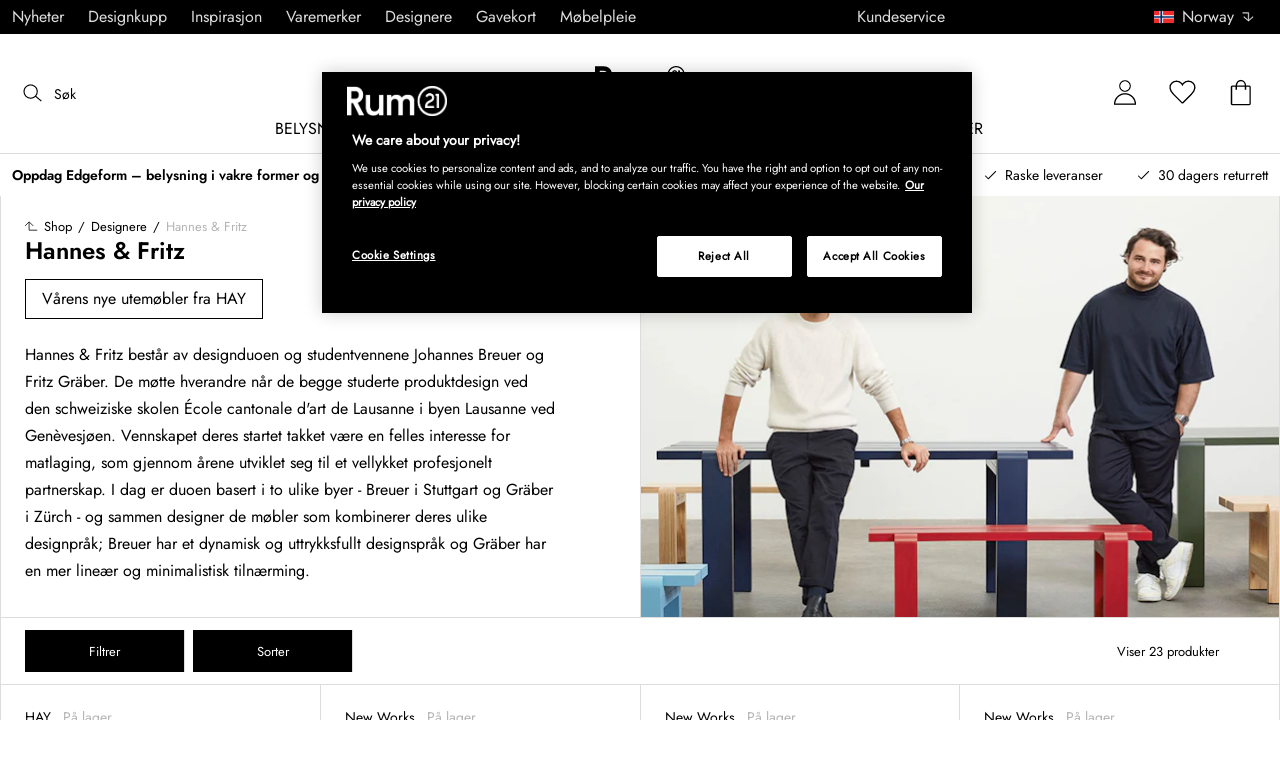

--- FILE ---
content_type: text/html; charset=utf-8
request_url: https://www.rum21.no/designere/hannes-fritz
body_size: 80653
content:
<!DOCTYPE html>
<html lang="no">
    <head>
      <link rel="stylesheet" type="text/css" href="/assets/static/all.page.be789805.css">
    <script>
            window.featureFlags = {"f_gtm":true,"f_antiflicker":false,"f_googleoptimize":true,"f_onetrust":true,"f_trustpilot":false,"f_charpstar":false,"f_pricerunner":true,"f_walleypart":true,"f_depict":true,"f_depict_in_checkout":true,"f_flowbox":true,"f_watchlist_product":false,"f_symplify":true};
            window.dataLayer = window.dataLayer || [];
            window.dataLayer.push(window.featureFlags);
            window.dataLayer.push({ 'market': 'no' });
            </script>
        <meta charset="utf-8" />
        <meta name="viewport" content="width=device-width, initial-scale=1, shrink-to-fit=no" />
        <meta name="format-detection" content="telephone=no" />
        <link rel="manifest" href="/manifest.json" />
        <link rel="shortcut icon" href="/favicon.ico" />
        <script>
            if (!window.featureFlags || window.featureFlags.f_symplify) {
                (function (d, s, id, w) {
                    var js,
                        fjs = d.getElementsByTagName(s)[0];
                    if (d.getElementById(id)) return;
                    js = d.createElement(s);
                    js.id = id;
                    js.setAttribute('type', 'module');
                    js.src = `https://cdn-sitegainer.com/${w}/es6/index.bundle.js`;
                    fjs.parentNode.insertBefore(js, fjs);
                })(document, 'script', 'symplify-jssdk', '5620651');
            }
        </script>
        <script>
            (!window.featureFlags || window.featureFlags.f_gtm) &&
                (function () {
                    !function(){"use strict";function l(e){for(var t=e,r=0,n=document.cookie.split(";");r<n.length;r++){var o=n[r].split("=");if(o[0].trim()===t)return o[1]}}function s(e){return localStorage.getItem(e)}function u(e){return window[e]}function A(e,t){e=document.querySelector(e);return t?null==e?void 0:e.getAttribute(t):null==e?void 0:e.textContent}var e=window,t=document,r="script",n="dataLayer",currentDomain=window.location.hostname.replace('www.',''),o="https://collect."+currentDomain,a="https://load.collect."+currentDomain,i="bbnklcghjr",c="eki3cl4f=aWQ9R1RNLU5DODc0Vk0%3D&page=2",g="cookie",v="_cuids",E="",d=!1;try{var d=!!g&&(m=navigator.userAgent,!!(m=new RegExp("Version/([0-9._]+)(.*Mobile)?.*Safari.*").exec(m)))&&16.4<=parseFloat(m[1]),f="stapeUserId"===g,I=d&&!f?function(e,t,r){void 0===t&&(t="");var n={cookie:l,localStorage:s,jsVariable:u,cssSelector:A},t=Array.isArray(t)?t:[t];if(e&&n[e])for(var o=n[e],a=0,i=t;a<i.length;a++){var c=i[a],c=r?o(c,r):o(c);if(c)return c}else console.warn("invalid uid source",e)}(g,v,E):void 0;d=d&&(!!I||f)}catch(e){console.error(e)}var m=e,g=(m[n]=m[n]||[],m[n].push({"gtm.start":(new Date).getTime(),event:"gtm.js"}),t.getElementsByTagName(r)[0]),v=I?"&bi="+encodeURIComponent(I):"",E=t.createElement(r),f=(d&&(i=8<i.length?i.replace(/([a-z]{8}$)/,"kp$1"):"kp"+i),!d&&a?a:o);E.async=!0,E.src=f+"/"+i+".js?"+c+v,null!=(e=g.parentNode)&&e.insertBefore(E,g)}();
                })();
        </script>
       
        <script>
            (!window.featureFlags || window.featureFlags.f_onetrust) &&
                (function (c, t, d) {
                    var s = d.createElement('script');
                    s.src = c;
                    s.type = 'text/javascript';

                    s.charset = 'utf-8';
                    s.dataset.domainScript = t;
                    var head = document.getElementsByTagName('head')[0];
                    head.insertBefore(s, head.firstChild);
                })('https://cdn.cookielaw.org/scripttemplates/otSDKStub.js', '7aa397bb-9c63-44e4-9477-c097e0d4a23c', document);
        </script>
        <script type="text/javascript">
            function InitSymplify() {
                if (window.SYMPLIFY_LOADED) {
                    return;
                }
                window.SYMPLIFY_LOADED = true;
                if (typeof symplify !== 'undefined') {
                    window.symplify.optIn(1);
                    window.symplify.newPage();
                    window.SYMPLIFY_OPTED_IN = true;
                } else {
                    document.addEventListener('symplify-loaded', function () {
                        window.symplify.optIn(1);
                        window.symplify.newPage();
                        window.SYMPLIFY_OPTED_IN = true;
                    });
                }
            }
            function OptanonWrapper() {
                if (window.OptanonActiveGroups.includes('C0002')) {
                    InitSymplify();
                } else {
                    window.OneTrust.OnConsentChanged(() => {
                        InitSymplify();
                    });
                }
            }
        </script>

        
        
        <link
            rel="preload"
            as="font"
            crossorigin
            type="font/woff2"
            href="/assets/static/Jost.22f00b05.woff2"
            as="font"
        />
        <link
            rel="preload"
            as="font"
            crossorigin
            type="font/woff"
            href="/assets/static/Jost.4247b5f7.woff"
            as="font"
        />

        
        <link rel="apple-touch-icon" sizes="60x60" href="/favicon/apple-touch-icon.png" />
        <link rel="icon" type="image/png" sizes="32x32" href="/favicon/favicon-32x32.png" />
        <link rel="icon" type="image/png" sizes="16x16" href="/favicon/favicon-16x16.png" />
        <link rel="mask-icon" href="/favicon/safari-pinned-tab.svg" color="#5bbad5" />
        <link rel="shortcut icon" href="/favicon/favicon.ico" />
        <meta name="msapplication-TileColor" content="#da532c" />
        <meta name="msapplication-config" content="/favicon/browserconfig.xml" />
        <meta name="theme-color" content="#ffffff" />

        <script>
            window.dataLayer = window.dataLayer || [];
            window.dataLayer.push({
                originalLocation:
                    document.location.protocol +
                    '//' +
                    document.location.hostname +
                    document.location.pathname +
                    document.location.search,
            });
        </script>

        <script type="text/javascript">
            window.returnadoEnv = {
                // this parameter has to be set by merchant
                merchantShopCode: '17',

                // these parameters have been set by Returnado (do not modify)
                hostPrefix: 'new-prod',
                defaultShopId: 6001,
                rootShopId: 6000,
            };
        </script>
    <link href="https://product-api.royaldesign.se" rel="preconnect" crossorigin="anonymous" /><link href="https://api-prod.royaldesign.se" rel="preconnect" crossorigin="anonymous" /><link href="https://rum21.cdn.prismic.io" rel="dns-prefetch" /><title data-rh="true">Hannes &amp; Fritz | Kjøp designmøbler online på Rum21.no</title><meta data-rh="true" name="description" content="Hannes &amp; Fritz består av designduoen Johannes Breuer og Fritz Gräber som sammen designet utemøbelserien Weekday for HAY | Les mer om Hannes &amp; Fritz og deres design på Rum21.no"/><meta data-rh="true" name="robots" content="index, follow"/><meta data-rh="true" name="googlebot" content="index, follow"/><meta data-rh="true" name="twitterbot" content="index, follow"/><meta data-rh="true" property="og:title" content="Hannes &amp; Fritz | Kjøp designmøbler online på Rum21.no"/><meta data-rh="true" property="og:type" content="designer"/><meta data-rh="true" property="og:image" content="https://images.prismic.io/rum21/904101b9ed75428f4652685edd47d9534e01d2eb_caravaggio-fritz-hansen.jpg?auto=compress,format"/><meta data-rh="true" property="og:image:secure_url" content="https://images.prismic.io/rum21/904101b9ed75428f4652685edd47d9534e01d2eb_caravaggio-fritz-hansen.jpg?auto=compress,format"/><meta data-rh="true" property="og:description" content="Hannes &amp; Fritz består av designduoen Johannes Breuer og Fritz Gräber som sammen designet utemøbelserien Weekday for HAY | Les mer om Hannes &amp; Fritz og deres design på Rum21.no"/><meta data-rh="true" name="twitter:image:src" content="https://images.prismic.io/rum21/904101b9ed75428f4652685edd47d9534e01d2eb_caravaggio-fritz-hansen.jpg?auto=compress,format"/><meta data-rh="true" name="Design, møbler og hjemmeinnredning på nettet - Rum21.no" content="Møbler &amp; innredning på nettet. Hos Rum21 kjøper du designermøbler, lamper og hjemmeinnredning fra velkjente varemerker og formgivere."/><meta data-rh="true" name="google-site-verification" content="dWTK1UmPGHFPzY74YVl85XxF9X7Log8alogycjrojd8"/><meta data-rh="true" name="facebook-domain-verification" content="m7s9qs7p4bo5omhrrrbrwwv10s36es"/><link data-rh="true" rel="canonical" href="https://www.rum21.no/designere/hannes-fritz"/><script data-rh="true" type="application/ld+json">{
  "@context": "http://schema.org",
  "@type": "Organization",
  "url": "https://www.rum21.no",
  "logo": "https://cms-media.rum21.no/af1884f7-8d08-403a-b4d3-55c7bd261010_rum21-logo-desktop.svg",
  "contactPoint": [
    {
      "@type": "ContactPoint",
      "telephone": "+47 23 96 43 21",
      "contactType": "customer service"
    }
  ],
  "sameAs": [
    "https://www.facebook.com/room21no/",
    "https://www.instagram.com/room21no/",
    "https://www.pinterest.se/rum21/"
  ]
}</script><script data-rh="true" type="application/ld+json">{
  "@context": "http://schema.org",
  "@type": "BreadcrumbList",
  "itemListElement": [
    {
      "@type": "ListItem",
      "position": 1,
      "item": {
        "@id": "https://www.rum21.no/",
        "name": "/"
      }
    },
    {
      "@type": "ListItem",
      "position": 2,
      "item": {
        "@id": "https://www.rum21.no/designere",
        "name": "Designere"
      }
    },
    {
      "@type": "ListItem",
      "position": 3,
      "item": {
        "@id": "https://www.rum21.no/designere/hannes-fritz",
        "name": "Hannes & Fritz"
      }
    }
  ]
}</script><script>window.commitHash="6256529a";</script><script>window.appConfig={"ASPX_REDIRECTS":[],"energyInfoEnabled":true,"HTML_BASIC_404":"false","NODE_PATH":"src/","VITE_ALGOLIA_ENV":"prod","VITE_CHECKOUT_SUBSCRIBE_MAIL":"true","VITE_COLLECT_IN_STORE_ID":"a_royalstore_001","VITE_CONVERT_MM":false,"VITE_GOOGLE_MAPS_KEY":"AIzaSyC4wLDz1RliuEvkZRvL0yB07hcf2s64xwU","VITE_HIGHLIGHT_IMAGE_ENABLED":"true","VITE_PARTNO_QUERYSTRING":"p","VITE_RETURNADO_HOST_PREFIX":"new-prod","VITE_ROYAL_ENV":"prod","VITE_SENTRY_CLIENT_DSN_LIVE":"https://92741d382d0b4b258a7e604f590fcfba@sentry.io/1373590","VITE_SENTRY_CLIENT_DSN_NON_LIVE":"https://c1561a3c00334cb39c9a06e20fbaafee@sentry.io/1373589","VITE_SENTRY_ORG":"royaldesign","VITE_SENTRY_PROJECT_LIVE":"r21-frontend-live","VITE_SENTRY_PROJECT_NON_LIVE":"r21-frontend-stage","VITE_SENTRY_SERVER_DSN_LIVE":"https://3dcaeb3c92404b768a4f2d2e3c72606d@sentry.io/1373588","VITE_SENTRY_SERVER_DSN_NON_LIVE":"https://ab941c179a1040e29c6c941202680180@sentry.io/1373582","VITE_SMS_MARKETING_ENABLED":"true","VITE_SPEEDCURVE_ID":"4305679508","VITE_TRUSTPILOT_TEMPLATE_ID":"5419b732fbfb950b10de65e5","VITE_TESTFREAKS_ENABLED":"true","CHECKOUT_RECOMMENDATIONS_ENABLED":false,"ALGOLIA_RECOMMENDATIONS":{"maxItems":6},"GENERATE_SOURCEMAP":"true","SITEMAP_STORAGE":"https://royalapistorageprod.blob.core.windows.net/sitemaps/","VITE_ALGOLIA_API_KEY":"deaafcfa7771fd0b662e6a7000a7d068","VITE_ALGOLIA_APPLICATION_ID":"FZ97X3QVYX","VITE_CMS_IMAGE_SOURCE":"https://images.prismic.io/rum21/","VITE_DATADOG_RUM_CLIENT_TOKEN":"pub1848819404deeb55bd3cb021cbbf9af4","VITE_DATADOG_RUM_APPLICATION_ID":"048970d7-216d-4460-8256-dd381f3b3a0a","VITE_DATADOG_RUM_SITE":"us3.datadoghq.com","VITE_DATADOG_RUM_SERVICE":"r21-web","VITE_SYMPLIFY_WEBSITE_ID":"5620651","VITE_GET_DELIVERY_OPTIONS_WITHOUT_ZIPCODE":"false","VITE_GLOBAL_DOMAIN":"https://royaldesign.com","VITE_GOOGLE_TAG_MANAGER_ID":"GTM-NC874VM","VITE_PRODUCT_IMAGE_API_SOURCE":"https://api-prod.royaldesign.se/api/products/image/","VITE_ROYAL_API_CDN_URL":"https://product-api.royaldesign.se/","VITE_ROYAL_API_URL":"https://api-prod.royaldesign.se/api/","VITE_CHECKOUT_API_URL":"https://checkout-api.royaldesign.se","MARKET_ID":"17","PRISMIC_API_URL":"https://rum21.cdn.prismic.io/api/v2","VITE_CHECKOUT_SUBSCRIBE_MAIL_DEFAULT_CHECKED":"true","VITE_CHECKOUT_SUBSCRIBE_SMS_DEFAULT_CHECKED":"true","VITE_CMS_IMAGE_CDN":"https://cms-media.rum21.no/","VITE_COLLECTOR_API_URL":"https://checkout.collector.se/","VITE_COLLECTOR_LOCALE":"nb-NO","VITE_COLLECTOR_PARTIAL_PAYMENT_LIMIT":"1000","VITE_COLLECTOR_STORE_ID":"4925","VITE_DEFAULT_CURRENCY":"NOK","VITE_DELIVERY_COUNTRIES":[{"c":"NO","n":"Norge"}],"VITE_DIXA_TOKEN":"de2f211c455d4f46a8378ab6c3f9ad97","VITE_HTML_LANG":"no","VITE_KLARNA_LOCALE":"nb_no","VITE_LOCALE":"nb-NO","VITE_MARKET":"no","VITE_CHANNEL":"r21-no","VITE_MY_PAGES_MODE":"enabled","VITE_ONETRUST_DOMAIN_TOKEN":"7aa397bb-9c63-44e4-9477-c097e0d4a23c","VITE_ORGANIZATION":"Rum21.no","VITE_PRICE_HISTORY_CONSUMER_INFO_APPLICABLE":"true","VITE_PRICE_INCL_VAT":"true","VITE_PRIMARY_PAYMENT_TYPE_B2B":"collector","VITE_PRIMARY_PAYMENT_TYPE":"collector","VITE_PRISMIC_LANG":"no","VITE_PRODUCT_IMAGE_API_CDN":"https://media.rum21.no/","VITE_PRODUCT_IMAGE_FALLBACK_CDN":"https://media-fallback.rum21.no/","VITE_PRODUCT_IMAGE_SOURCE":"https://royaldesign.cdn.storm.io/","VITE_RETAIN_ENABLED":"true","VITE_RETAIN_IFRAME_BALANCE":"https://cardbalance.retain24.com/Rum21/?l=no","VITE_RETURNADO_MERCHANT_SHOP_CODE":"17","VITE_ROYAL_API_KEY":"D9F35015-0949-45D5-A490-01F723F1E1EC","VITE_SHOW_PREFIX_FOR_ORIGINAL_PRICE":"true","VITE_TRUSTPILOT_LINK":"https://no.trustpilot.com/","VITE_TRUSTPILOT_LOCALE":"nb-NO","VITE_TRUSTPILOT_UNIT_ID":"5482529900006400057bf91e","VITE_URL":"https://www.rum21.no","VITE_ALGOLIA_PRODUCTS_INDEX":"prod_products_no","routes":{"prismicTypes":{"home":{"url":"/"},"list_page":{},"category":{},"brand":{"prefix":"varemerker"},"brand_sub":{"prefix":"varemerker"},"awards":{"prefix":"tavle"},"room":{"prefix":"rom"},"designer":{"prefix":"designere"},"info_page":{},"info_subpage":{"prefix":"informasjon"},"newsletter":{},"furniture_care_page":{},"furniture_care_subject":{"prefix":"mobelpleie"},"gift_card_page":{},"gift_card_subpage":{"prefix":"gavekort"},"store":{"prefix":"butikker"},"about_page":{},"about_subpage":{"prefix":"om-oss"},"service_page":{},"service_subject":{"prefix":"kundeservice"},"campaign":{"prefix":"tilbudskampanjer"},"news":{"prefix":"nyheter"},"inspiration":{"url":"/inspirasjon"},"inspiration_category":{"prefix":"","idMap":{}},"inspiration_tag":{"prefix":"inspirasjon/tagger"},"inspiration_page":{"parent":{"type":"inspiration_category","field":"inspirationCategory"},"defaultPrefix":"/inspirasjon"},"inspiration_campaign":{"parent":{"type":"inspiration_category","field":"inspirationCategory"},"defaultPrefix":"/inspirasjon"},"serie":{"prefix":"serien"},"my_page":{},"my_page_subpage":{"prefix":"mine-sider"},"season":{"prefix":"sesong"},"order_info":{}},"stormTypes":{"product":{},"designer":{"prefix":"designere"},"series":{"prefix":"serien"}},"misc":{"search":"søk"}},"translations":{"about_royal_design_group_f4951eff":{"message":"Om Royal Design Group"},"acceptera_villkoren_46d8323e":{"message":"Godta vilkår"},"acceptera_villkoren_for_kop_och_leverans_for_att_f_ae543c8c":{"message":"Godta vilkårene for kjøp og levering for å fortsette."},"adress1_45dc8d19":{"message":"Adresse1"},"adress2_dcd5dca3":{"message":"Adresse2"},"alla_54203c46":{"message":"Alle"},"alla_butiker_b2150aea":{"message":"Alle butikker"},"alla_d0f00068":{"message":"Alle"},"alla_formgivare_a_o_51017376":{"message":"Alle designere (A-Å)"},"alla_kampanjer_fdc4da28":{"message":"Alle kampanjer"},"alla_platser_7ecbb126":{"message":"Alle plasser"},"alla_rum_c7f8169e":{"message":"Alle rom"},"alla_serier_8d5c6a3c":{"message":"Alle serier"},"alla_varumarken_a_o_1d908d82":{"message":"Alle varemerker (A-Å)"},"alla_varumarken_b66cbfbd":{"message":"Alle varemerker"},"alla_varumarken_f931bc6d":{"message":"Alle varemerker"},"allt_fran_brand_388d5517":{"message":"Alt fra {brand}"},"allt_inom_c1b90658":{"message":"Alt innen"},"allt_inom_category_77eac6c0":{"message":"Alt innen { category }"},"allt_inom_parentname_28a7d4a5":{"message":"Alt innenfor { parentName }"},"amne_c08b5fd4":{"message":"emne"},"amountleft_kvar_till_fri_frakt_c13b08f6":{"message":"{ amountLeft } igjen til fri frakt"},"andra_e_postadress_bef57d4c":{"message":"Endre e-postadresse"},"andra_gillade_aven_eca63f23":{"message":"Andre likte også"},"andra_losenord_74addbc9":{"message":"Endre passord"},"andra_namn_och_telefonnummer_f9afe92d":{"message":"Endre navn og telefonnummer"},"andra_prenumerationer_b879fb83":{"message":"Bytt abonnement"},"ang_name_88498458":{"message":"Ang. { name }"},"ange_cvc_1e51e637":{"message":"Skriv inn cvc"},"ange_dina_presentkortdetaljer_for_att_tillampa_dem_85d29994":{"message":"Angi dine gavekortdetaljer for å bruke dem på din bestilling."},"ange_ditt_postnummer_cb1dac3e":{"message":"Skriv inn postnummeret ditt"},"ange_ditt_postnummer_leveransadress_155b7e29":{"message":"Skriv postnummeret ditt (leveringsadresse)"},"ange_en_rabattkod_for_att_anvanda_den_pa_din_order_4fcc6d72":{"message":"Angi en rabattkode for å bruke den på bestillingen din. Validering skjer automatisk."},"ange_kortnummer_32713d58":{"message":"Angi kortnummer"},"ange_pinkod_dc0ed12d":{"message":"Angi PIN-kode"},"ange_postnummer_nedan_for_att_se_dina_olika_levera_8ae49549":{"message":"Skriv inn postnummeret ditt nedenfor for å se de forskjellige leveringsalternativene"},"ange_rabattkod_fa2f75f7":{"message":"Angi rabattkode"},"antal_6a9904af":{"message":"Antall:"},"antal_i_forpackningen_529be62f":{"message":"Antall i pakken"},"antal_sittplatser_b0b9397d":{"message":"Antall sitteplasser"},"anvand_998b0b3e":{"message":"Bruk"},"anvander_a252d035":{"message":"Bruker..."},"arendet_skickat_35e349d2":{"message":"Henvendelsen sendt!"},"arets_hallbarhetsinspirator_100efefb":{"message":"Årets bærekraftsinspirator"},"arets_inredningsblogg_c4e7fa02":{"message":"Årets interiørblogg"},"arets_inredningsprofil_2e5d20ca":{"message":"Årets interiørprofil"},"arets_stjarnskott_4a9e9537":{"message":"Årets stjerneskudd"},"artikelnummer_fab6fdd3":{"message":"Produktnummer"},"aterstall_7bd71c11":{"message":"Tilbakestill"},"aterstall_losenord_bc7a25":{"message":"Nullstill passord"},"att_betala_7abcbad0":{"message":"Å betale"},"av_10_baserat_pa_dc769735":{"message":"av 10 basert på"},"av_971a019f":{"message":"av"},"avbryt_f7ca4705":{"message":"Avbryt"},"avgifter_23d90aeb":{"message":"Gebyrer"},"avklarade_ordrar_9bbeed42":{"message":"Avklarte ordre"},"avtagbar_kladsel_12a78032":{"message":"Avtagbar polstring"},"avvikelser_3f8006b0":{"message":"Avvik"},"balans_c16a0020":{"message":"balanse"},"bastsaljare_a3426a28":{"message":"Bestselgere"},"bastsaljare_i_kategorin_d4fce5b":{"message":"Bestselgere i kategorien"},"begart_requested_8423206":{"message":"Forespurt: { requested }"},"bekrafta_140786d3":{"message":"Bekreft"},"beraknad_leverans_inom_en_vecka_6251262c":{"message":"Bereknet levering innen en uke"},"beraknad_leveranstid_weeks_veckor_e9ca593d":{"message":"bereknet leveringstid {weeks} uker"},"beratta_garna_for_oss_hur_nojd_du_ar_med_kopupplev_1a5e21f6":{"message":"Fortell oss gjerne hvor fornøyd du er med kjøpeopplevelsen."},"bestalld_den_dbb43386":{"message":"Bestilt den:"},"bestallningsvara_ab3b3fbf":{"message":"Bestillingsvare"},"betalning_1c04231c":{"message":"Betaling"},"betalningsalternativ_28ef40cd":{"message":"Betalingsalternativer"},"betalsatt_63099f88":{"message":"Betalingsmåte"},"betyg_92ce8b90":{"message":"Karakter"},"betygsatt_ditt_kop_c4d3c4f2":{"message":"Gi en anmeldelse på ordren din!"},"bevaka_produkt_d8a2aca":{"message":"Overvåk produkt"},"bifoga_bild_5f313c3a":{"message":"Legg ved bilde"},"bifogad_bild_8d060b28":{"message":"Vedlagt bilde"},"bladdra_ner_6cac509b":{"message":"Bla ned"},"bladdra_upp_a5649b32":{"message":"Bla opp"},"borttagen_fran_favoriter_64c2992a":{"message":"Fjernet fra favoritter"},"brand_kop_design_online_site_8fa69a0b":{"message":"{ brand } - Kjøp design online | { site }"},"brand_site_5384fae2":{"message":"{ brand } | { site }"},"bredd_24811057":{"message":"Bredde"},"butik_81a38275":{"message":"Butikk"},"butiker_57ed620b":{"message":"butikker"},"butiker_98505b97":{"message":"Butikker"},"care_of_ff0c0460":{"message":"Care of"},"checkbox_a19e5524":{"message":"Sjekkboks"},"count_plural_0_1_en_rost_other_roster_85263288":{"message":"{ count, plural,\n     =0 {}\n     =1 {(en stemme)}\n  other {(# stemmer)}\n}"},"count_plural_0_1_st_visas_other_st_visas_e06397d4":{"message":"{ count, plural,\n     =0 {}\n     =1 {(#stk. vises)}\n  other {(#st visas)}\n}"},"count_produkter_ffc29488":{"message":"{ count } produkter"},"country_764be018":{"message":"land"},"dagar_a28ba7f8":{"message":"dager"},"danska_2c56d9a5":{"message":"dansk"},"datemonth_dateday_dateyear_e4ce399e":{"message":"{ dateMonth }.{ dateDay }.{ dateYear }"},"delbetala_med_klarna_32972a2b":{"message":"Delbetal med Klarna"},"delbetala_med_klarna_4886cf1f":{"message":"Delbetal med { klarna }"},"delleverans_ja_tack_skicka_det_som_finns_i_lager_d_5ffbc474":{"message":"Dellevering – ja takk, send det som er på lager med en gang"},"delvis_levererad_ffb9e539":{"message":"Delvis levert"},"designer_c458392":{"message":"Designer"},"designers_467c2583":{"message":"designere"},"det_finns_ingen_text_om_detta_varumarke_an_d69415a0":{"message":"Det finnes ingen tekst som handler om dette varemerke ennå."},"det_har_faltet_ar_obligatoriskt_b417b00d":{"message":"Dette feltet er obligatorisk"},"det_har_faltet_kan_inte_innehalla_enbart_siffror_v_2e19803d":{"message":"Dette feltet kan ikke bare inneholde tall. Skriv gatenavn og husnummer på samme linje."},"det_har_postnumret_kan_inte_anvandas_for_leverans_cdae0f06":{"message":"Dette postnummeret kan ikke brukes for levering."},"detta_ar_din_sparade_lista_du_kan_enkelt_lagga_til_3536a7a0":{"message":"Dette er din lagrede liste. Du kan enkelt legge til produktene i handlekurven."},"detta_ar_din_sparade_lista_du_kan_enkelt_lagga_til_eeed65b8":{"message":"Dette er din lagrede liste. Du kan enkelt legge til produktene i kurven igjen."},"detta_ar_dina_favoriter_du_kan_enkelt_lagga_till_p_907c72d6":{"message":"Dette er dine favoritter. Du kan enkelt legge produktet til i handlekurven igjen."},"diameter_cbc3029b":{"message":"Diameter"},"digital_leverans_c213331":{"message":"Digital levering."},"dimbar_ljuskalla_4251017b":{"message":"Dimbar lyskilde"},"dimmer_5bada96":{"message":"Dimmer"},"din_varukorg_ar_tom_1717119f":{"message":"Din handlekurv er tom."},"din_varukorg_d167ef3f":{"message":"Din handlekurv."},"din_varukorg_gar_inte_langre_att_kopa_detta_kan_be_cac56542":{"message":"Handlekurven din er ikke lenger tilgjengelig. Dette kan skyldes at den er for gammel eller at du har avbrutt en bestilling med kortbetaling."},"dina_uppgifter_a7c613e6":{"message":"Dine opplysninger"},"ditt_kop_har_genomforts_e31d6782":{"message":"Ditt kjøp er nå gjennomført"},"ditt_meddelande_6a1eac78":{"message":"Din melding"},"ditt_ordernummer_ar_b36aa445":{"message":"Ordrenummeret ditt er:"},"ditt_ordernummer_ar_orderid_54cabb4e":{"message":"Ordrenummeret ditt er { orderId }."},"ditt_postnummer_e9af3815":{"message":"Ditt postnummer"},"djup_96c3392c":{"message":"Dybde"},"du_behover_fylla_i_en_korrekt_mailaddress_8920f435":{"message":"Du må fylle inn en korrekt e-postadresse"},"du_behover_fylla_i_en_korrekt_mailadress_2d0f2943":{"message":"Skriv inn riktig e-postadresse"},"du_behover_fylla_i_en_mailaddress_45eb7201":{"message":"Du må fylle inn en e-postadresse"},"du_behover_fylla_i_ett_amne_fd86b872":{"message":"Skriv inn et emne"},"du_behover_fylla_i_ett_namn_ca879d02":{"message":"Skriv inn et navn"},"du_behover_fylla_i_ett_ordernummer_fe0ab225":{"message":"Du må fylle ut et bestillingsnummer"},"du_behover_skriva_ett_meddelande_40fe711f":{"message":"Skriv en beskjed"},"du_handlar_fran_ett_land_dit_vi_inte_skickar_fran__c88b76c7":{"message":"Du handler fra et land vi ikke sender til fra dette nettstedet."},"du_har_count_plural_0_inga_roster_kvar_bocka_ur_fo_6b2cddba":{"message":"Du har { count, plural,\n     =0 {ingen stemmer igjen, fjern merket for å endre }\n     =1 {en stemme igjen}\n  other {# stemmer igjen}\n}"},"du_har_inga_favoriter_an_klicka_pa_hjartat_vid_en__9e28f4e0":{"message":"Du har ingen favoritter ennå. Klikk på hjertet ved siden av produktet hvis du vil legge det til som favoritt."},"du_har_inga_produkter_i_varukorgen_8bfb9b29":{"message":"Du har ingen produkter i handlekurven."},"du_har_inte_valt_att_soka_efter_nagonting_br_sa_la_539a74f4":{"message":"Du har ikke valgt noe å søke etter, <br /> i mellomtiden vil vi tipse deg om dette:"},"du_har_inte_valt_att_soka_efter_nagonting_sa_lange_1602bd2e":{"message":"Du har ikke søkt etter noe så enn så lenge kan vi tipse deg om dette:"},"du_har_uppnatt_fri_frakt_758fc80c":{"message":"Du har oppnådd fri frakt"},"du_har_visat_ec78d0a1":{"message":"Du har vist"},"du_har_visat_hitsloaded_av_hits_type_5ece9e38":{"message":"Du har vist {hitsLoaded} av {hits} {type}"},"du_kommer_fa_ett_mail_till_dig_sa_snart_som_varan__2017e944":{"message":"Du kommer til å f en e-post så snart varen er tilbake på lager."},"du_kommer_strax_fa_ett_mail_med_mer_detaljerad_inf_538a2825":{"message":"Du vil snart motta en e-post med mer detaljert informasjon om ordren din. Takk igjen for din bestilling, vi håper vi ser deg igjen snart!"},"du_koper_fler_an_vi_har_i_lager_vilket_kan_resulte_acdea4a2":{"message":"Du bestiller flere enn vi har på lager, som kan føre til at alt ikke blir levert samtidig."},"e_mailadress_314491c5":{"message":"E-post"},"e_postadress_929cbf45":{"message":"E-postadresse"},"efternamn_ee49981c":{"message":"Etternavn"},"egenskaper_1adaa0ad":{"message":"Egenskaper"},"ej_i_lager_6e1ca641":{"message":"Ikke på lager"},"ej_skickad_336651a4":{"message":"Ikke sendt"},"emailadress_6511625c":{"message":"E-postadresse"},"energimarkning_bd2fccc1":{"message":"Energimarkering"},"engelska_bfebc35e":{"message":"engelsk"},"epost_290b15e8":{"message":"E-post"},"epost_adressens_format_ar_ogiltigt_e3990527":{"message":"E-postadressens format er ugyldig"},"epost_adresserna_stammer_inte_overens_49fc96ee":{"message":"E-postadressene stemmer ikke"},"erbjudande_da7ec4a9":{"message":"Tilbud"},"error_afac7133":{"message":"Feil:"},"ett_bekraftelsemail_kommer_skickas_till_email_3da28b68":{"message":"En bekreftelsesmail vil bli sendt til { email }"},"ett_fel_har_intraffat_forsok_igen_senare_bb388de9":{"message":"En feil har oppstått, prøv igjen senere"},"exkl_moms_96f7bd0c":{"message":"Ekskl. mva."},"exkl_moms_ca257327":{"message":"(eks. moms)"},"faktureringsadress_73c0d7c2":{"message":"Faktureringsadresse"},"farg_1bf3d42d":{"message":"Farge"},"favorit_fdd24173":{"message":"Favoritt"},"favoriter_32169249":{"message":"Favoritter"},"favoriter_b0e710ea":{"message":"Favoritter"},"fel_3a9fb70c":{"message":"Feil:"},"fel_97ac6e6d":{"message":"Feil"},"fick_du_svar_pa_din_fraga_1afacea4":{"message":"Fikk du svar på spørsmålet ditt?"},"filter_e3398407":{"message":"Filter"},"filtrera_99f80e2":{"message":"Filtrer"},"filtrerar_pa_totalproducts_produkter_9d3b0b3d":{"message":"Filtrer på { totalProducts } produkter"},"finns_i_fler_varianter_163d3ceb":{"message":"Tilgjengelig i flere varianter"},"finska_51ee336f":{"message":"finsk"},"fler_artiklar_7a2e7b5f":{"message":"Flere produkter"},"fler_fragor_i_kategorin_2a408d13":{"message":"Flere spørsmål i kategorien"},"flera_varianter_39febc9c":{"message":"Flere varianter"},"folj_oss_49fead22":{"message":"Følg oss"},"forbereder_betalningsalternativ_2a9c4a9d":{"message":"Forbereder betalingsalternativer..."},"forbereder_fraktalternativ_275b6ef9":{"message":"Forbereder fraktalternativer..."},"foregaende_cdf9c2ce":{"message":"Tidligere"},"foretag_2f669648":{"message":"Foretak"},"form_1646c952":{"message":"Form"},"formgivare_b95e2fc4":{"message":"Designere"},"fornamn_37e3877a":{"message":"Fornavn"},"forslag_48216cc3":{"message":"Forslag"},"fortsatt_305f838c":{"message":"Fortsett"},"fortsatt_handla_c8f92ae1":{"message":"Fortsett å handle"},"fortsatt_till_kassan_add80553":{"message":"Fortsett til kassen"},"foto_ae120ff8":{"message":"Foto"},"frakt_4c2712e0":{"message":"Frakt"},"fraktklass_58dc99ae":{"message":"Fraktklasse"},"fri_frakt_523e7a40":{"message":"Gratis frakt"},"fri_frakt_db020eef":{"message":"Fri frakt!"},"fri_frakt_over_freeshippingthreshold_kr_9d468003":{"message":"Fri frakt over { freeShippingThreshold } kr (ikke møbler)"},"frystalig_3b1d3127":{"message":"Tåler frost"},"fyll_i_din_emailadress_45a4ed4":{"message":"Angi e-postadressen din"},"fyll_i_din_leveransinformation_innan_du_fortsatter_643b71fd":{"message":"Fyll ut din leveringsinformasjon før du fortsetter til betaling."},"fyll_i_rabattkod_149c3ada":{"message":"Angi rabattkode"},"ga_till_kassan_d8de10fc":{"message":"Gå til kassen"},"ga_till_lank_e6da0147":{"message":"Gå til link"},"ga_till_startsidan_ebe7acf8":{"message":"Gå til startsiden"},"ga_till_varumarkessidan_c49e6468":{"message":"Gå til varemerkesiden"},"ga_vidare_6dd61ed3":{"message":"Gå videre"},"gammalt_losenord_eae7935e":{"message":"Gammelt passord"},"gatunamn_och_nummer_fd6e55e3":{"message":"Gatenavn og nummer"},"ge_oss_1_stjarna_i_betyg_393e4da1":{"message":"Gi oss 1 stjerne i karakter."},"ge_oss_number_stjarnor_i_betyg_1fb5aedd":{"message":"Ranger oss med {nummer} stjerner."},"genom_att_bevaka_en_slutsald_produkt_kommer_du_bli_1196c4b4":{"message":"Ved å overvåke et utsolgt produkt kommer du til å få en e-post så snart produktet er tilbake på lager."},"genom_att_bevaka_produkten_godkanner_du_rum21_se_s_d39f10df":{"message":"Ved å overvåke produktet godkjenner du Rum21.no sine vilkår og betingelser."},"glom_inte_att_bifoga_bilder_pa_ditt_arende_29f95b7d":{"message":"Ikke glem å legge ved bilder av saken din!"},"glomt_losenord_6a86acd1":{"message":"Glemt passord?"},"gor_val_och_lagg_i_varukorg_b86216f2":{"message":"Gjør valg og legg i handlekurven"},"gratis_3060b2cf":{"message":"Gratis!"},"handdisk_rekommenderas_f35fd609":{"message":"Håndvask anbefales"},"handla_och_betala_tryggt_hos_oss_1f2f836d":{"message":"Hos oss kan du handle og betale trygt"},"har_du_en_rabattkod_957ce9ca":{"message":"Har du en rabattkode?"},"har_du_ett_presentkort_c863dc36":{"message":"Har du et gavekort"},"har_du_nagra_fragor_kring_ditt_kop_d9b55785":{"message":"Har du noen spørsmål rundt kjøpet ditt?"},"har_listar_vi_nagra_produkter_vi_tror_att_du_komme_f32fe813":{"message":"Her viser vi noen produkter vi tror du vil like ekstra godt!"},"har_listar_vi_produkter_som_ar_riktiga_bastsaljare_c492572e":{"message":"Her viser vi produkter som er ekte bestselgere!"},"har_listar_vi_produkter_som_du_nyligen_har_tittat__169eef68":{"message":"Her viser vi produkter du nylig har sett på!"},"har_listar_vi_produkter_som_vi_tror_att_du_kommer__456f68b5":{"message":"Her viser vi produkter vi tror du vil like ekstra godt!"},"har_var_de_7c13cad4":{"message":"Her var de"},"har_var_det_tomt_fb6ca1ea":{"message":"Her var det tomt"},"har_var_det_u_tomt_u_81e3fce8":{"message":"Her var det <u>tomt</u>"},"hej_firstname_lastname_2d076abc":{"message":"Hei { firstName } { lastName }"},"hejsan_4c8ad864":{"message":"Hejsan"},"hojd_ff9c1de3":{"message":"Høyde"},"hollandska_74570b67":{"message":"nederlandsk"},"hoppsan_d14f10be":{"message":"Oops!"},"hur_nojd_ar_du_med_din_kopupplevelse_3c631bcf":{"message":"Hvor fornøyd er du med kjøpsopplevelsen din?"},"i_lager_leverans_innan_jul_f6951782":{"message":"På lager, levering innen jul!"},"i_webblager_4056b953":{"message":"På lager"},"i_webblager_endast_quantity_st_kvar_95f0cdaf":{"message":"På lager – kun { quantity } igjen"},"info_8f47054a":{"message":"Info"},"information_7f11072":{"message":"Informasjon"},"information_816d9fa5":{"message":"informasjon"},"inga_fler_kommentarer_att_visa_addb0354":{"message":"Ingen flere kommentarer å vise"},"inga_fler_recensioner_att_visa_f78225e2":{"message":"Ingen flere anmeldelser å vise"},"inga_fler_type_att_visa_89c1861f":{"message":"Ingen flere { type } å vise"},"inga_populara_sokforslag_matchade_term_e82756fd":{"message":"Ingen populære søkeforslag matchet  \"{ term }\""},"inga_produkter_hittades_d24a8606":{"message":"Ingen produkter funnet"},"inga_traffar_bland_populara_sokningar_b9e9192a":{"message":"Ingen treff blant populære søk"},"inga_traffar_e84fc67f":{"message":"Ingen treff"},"inga_traffar_pa_din_sokning_3658baac":{"message":"Ingen treff på søket ditt"},"ingen_fraktwidget_tillganglig_57c98109":{"message":"Ingen fraktwidget tilgjengelig"},"ingen_order_hittad_fe179534":{"message":"Ingen ordre funnet"},"ingen_walley_widget_tillganglig_70ccc9c4":{"message":"Ingen Walley‑widget tilgjengelig"},"inkl_moms_1c4c65a9":{"message":"inkl. mva."},"inkl_moms_ea8f104f":{"message":"(inkl. moms)"},"innehall_71315ce0":{"message":"Innehold"},"inspiration_d3644cb1":{"message":"Inspirasjon"},"ja_62b97931":{"message":"Ja"},"ja_jag_vill_garna_fa_nyhetsbrev_exklusiva_erbjudan_2fe3858a":{"message":"Ja - Jeg vil gjerne motta nyhetsbrev, eksklusive tilbud, forhåndsrabatter og inspirasjon i innboksen."},"ja_jag_vill_garna_fa_nyhetsbrev_exklusiva_erbjudan_af7d9c6b":{"message":"Ja - Jeg vil gjerne motta nyhetsbrev, eksklusive tilbud, forhåndsrett på rabatter og inspirasjon."},"ja_jag_vill_ocksa_fa_sms_med_samma_information_d7f84db9":{"message":"Ja - Jeg ønsker også å motta sms med samme informasjon."},"ja_kontakta_oss_4cb7d4e5":{"message":"Ja, kontakt oss"},"ja_shoppa_vidare_dd84f6b8":{"message":"Ja, handle videre"},"ja_skicka_anda_d24ee38a":{"message":"Ja, send uansett!"},"ja_skicka_garna_information_om_butiksevenemang_rab_1077c45a":{"message":"Ja - send meg gjerne informasjon om butikkevent, rabatter og tilbud via SMS."},"jag_godkanner_villkoren_4d3af005":{"message":"Jeg godtar vilkårene"},"japanska_d1d9fd73":{"message":"japansk"},"kampanj_28617764":{"message":"Kampanje"},"kampanj_d899b0e2":{"message":"KAMPANJE"},"kampanjer_7aded456":{"message":"Kampanjer"},"kampanjer_f82f56f5":{"message":"tilbudskampanjer"},"kampanjkod_dcbaaf19":{"message":"Kampanjekode"},"kanske_kan_produkterna_nedan_vara_nagot_for_dig_cd7a0349":{"message":"Kanskje produktene nedenfor kan være noe for deg"},"kapacitet_ac91b8f0":{"message":"Kapasitet"},"karta_48fcd97c":{"message":"Kart"},"kassa_67f258c":{"message":"Kasse"},"kassan_128f141f":{"message":"Kassen"},"kassan_ar_for_narvarande_otillganglig_vanligen_for_a8f1d3e3":{"message":"Kassen er for øyeblikket utilgjengelig. Vennligst prøv igjen senere."},"kassareferens_d753802c":{"message":"Kassareferanse:"},"kategori_77fb4fd9":{"message":"Kategori"},"kategorier_f9830a18":{"message":"Kategorier"},"katt_som_tander_en_lampa_bf72f0e2":{"message":"Katt som slår på en lampe"},"kelvin_2167bdf5":{"message":"Kelvin"},"kladsel_e2477d71":{"message":"Polstring"},"klicka_pa_ar_symbolen_och_provmoblera_hemma_b40d838b":{"message":"Klikk på AR-symbolet og test møbleringen hjemme!"},"kod_dbb600f":{"message":"Kode:"},"koden_gav_inget_resultat_e1b31f4e":{"message":"Koden gav ingen resultater"},"kombinera_med_e5dfc14e":{"message":"Kombiner med"},"kontakta_butiken_670594d4":{"message":"Kontakt butikken"},"kontakta_oss_ba1b2554":{"message":"Kontakt oss"},"kop_49d70f1b":{"message":"kjop"},"kop_d11978a8":{"message":"Kjøp"},"kop_productname_fran_brand_alltid_till_ratt_pris_8fa9a672":{"message":"Kjøp { productName } fra { brand } - alltid til riktig pris!"},"kop_productname_hos_site_1ecbae1f":{"message":"Kjøp {productName} hos {site}"},"koreanska_26e2cf67":{"message":"koreansk"},"korg_4f9f891":{"message":"Handlekurv"},"korg_cartcount_st_59821b2":{"message":"Handlekurv ({ cartCount }st)"},"kunde_inte_ladda_rekommendationer_just_nu_afdf8a71":{"message":"Kunne ikke hente anbefalinger akkurat nå."},"kundservice_9a6b5766":{"message":"Kundeservice"},"kundtjanst_f3443db1":{"message":"kundeservice"},"ladda_ned_name_d63f73a4":{"message":"Last ned { name }"},"laddar_8cabc47f":{"message":"Lader.."},"laddar_a6b0bbb5":{"message":"Laster…"},"laddar_betalningsformular_321e5322":{"message":"Laster betalingsskjema..."},"laddar_cf2ca23b":{"message":"Laster"},"laddar_f6cfaeb":{"message":"Lader..."},"laddar_forhandsvisning_6a7c31a9":{"message":"Henter forhåndsvisning"},"laddar_kassan_7ecb4615":{"message":"Laster kassen…"},"laddar_walley_bekraftelse_e5c27668":{"message":"Laster Walley‑bekreftelse..."},"lagerstatus_okand_82581bca":{"message":"Lagerstatus ukjent"},"lagervara_d651cd72":{"message":"Lagervare"},"lagervara_for_omgaende_leverans_eaf07f3f":{"message":"Lagervare for umiddelbar levering"},"lagg_quantity_i_varukorg_8079009e":{"message":"Legg til { quantity } i handlekurven"},"lagg_till_cc7ba13d":{"message":"Legg til"},"lagg_till_i_korg_ddbd6d51":{"message":"Legg i handlekurv"},"lagg_till_i_varukorg_73357a5c":{"message":"Legg i handlekurven"},"lagsta_forsaljningspris_for_denna_produkt_de_senas_cc897766":{"message":"Laveste salgspris for dette produktet de siste 30 dagene er { price } kr"},"lagsta_forsaljningspris_for_denna_produkt_de_senas_d6e1d96":{"message":"Laveste salgspris for dette produktet de siste 30 dagene før kampanjen startet var { price } kr"},"lamna_ett_omdome_b60b411c":{"message":"Gi en tilbakemelding"},"lamplig_for_gashall_26a98100":{"message":"Egnet for gasskomfyr"},"lamplig_for_induktionshall_89f8b22b":{"message":"Egnet til induksjonskomfyr"},"landsnummer_saknas_t_ex_countrycode_1b125a31":{"message":"Landsnummer savnes (f.eks. { countryCode })"},"landsnummer_saknas_t_ex_countrycode_och_numret_ar__a3a67f7a":{"message":"Landsnummer savnes (f.eks. { countryCode }) og nummeret er for kort"},"langd_24e2ac6c":{"message":"Lengde"},"las_alla_number_recensioner_e62370c9":{"message":"Les alle omtaler"},"las_artikeln_4a45ce53":{"message":"Les artikkelen"},"las_mer_4ee45239":{"message":"Les mer"},"las_recensioner_9cad3765":{"message":"Lese anmeldelser"},"las_vidare_91907b92":{"message":"Les videre"},"lev_artikelnummer_76e24077":{"message":"Lev. produktnummer"},"leverans_b2f5ed58":{"message":"Leveranse"},"leverans_imorgon_6445e303":{"message":"Levering i morgen"},"leveransadress_27358b45":{"message":"Leveringsadresse"},"leveransalternativ_4743b640":{"message":"Fraktalternativer"},"leveransinformation_211dbe9b":{"message":"Leveranseinformasjon"},"leveransinformation_799c88f":{"message":"leveringsinformasjon"},"leveransland_ea24acbc":{"message":"Leveringsland"},"leveranssatt_a83ad8a1":{"message":"Leveringsmåte"},"leveranstid_weeks_veckor_e48a20ba":{"message":"Forventet leveringstid: {weeks} uker"},"levereras_monterad_4ac0884f":{"message":"Leveres montert"},"linje_f9788c51":{"message":"Linje"},"ljuskalla_ingar_d37358bc":{"message":"Lyskilde er inkludert"},"logga_in_bb7cd5d0":{"message":"Logg inn"},"logga_ut_a06971f7":{"message":"Logg ut"},"logotyp_770a6b85":{"message":"Logo"},"losenord_49ed0dfd":{"message":"Passord"},"losenorden_stammer_inte_overens_78a28b14":{"message":"Passordene stemmer ikke"},"losenordet_maste_vara_langre_an_6_tecken_fa3d6aa1":{"message":"Passordet må være lengre enn 6 tegn"},"lumen_f1bb1f68":{"message":"Lumen"},"mail_email_cb3f1e92":{"message":"Mail: { email }"},"mailadresserna_stammer_inte_overens_a440bf60":{"message":"Mailadressene stemmer ikke overens"},"material_c35b285c":{"message":"Materiale"},"matt_1fd4df43":{"message":"Størrelse"},"max_watt_399ee0d6":{"message":"Max watt"},"meny_307d42a5":{"message":"Meny"},"mer_61f6bcef":{"message":"Mer"},"mer_fran_serien_seriename_d2375d36":{"message":"Mer fra serien"},"mer_inspiration_59222aee":{"message":"Mer inspirasjon"},"mest_nedsatt_d0bfefd0":{"message":"Høyest rabatt"},"min_e10fe94c":{"message":"min"},"mina_sidor_55d215a3":{"message":"Mine sider"},"mina_sidor_67d02aa9":{"message":"mine-sider"},"mina_sidor_94133aa7":{"message":"Mine sider"},"minska_antal_e51930e0":{"message":"Reduser antall"},"mobelvard_abd3bb6b":{"message":"mobelpleie"},"moms_f6127dae":{"message":"Moms"},"nagot_gick_fel_367fdbc8":{"message":"Noe ble feil"},"nagot_gick_fel_forsok_igen_f9063713":{"message":"Noe gikk galt, forsøk igjen"},"name_shoppa_online_site_76506cf8":{"message":"{ name }  - Kjøp online | { site }"},"namn_8d3f9393":{"message":"Navn"},"nasta_5b597a32":{"message":"Neste"},"nedladdningsbar_fil_cebf36c3":{"message":"Nedlastbar fil"},"nej_70dc9ae0":{"message":"Nei"},"nej_bifoga_en_bild_e8db1226":{"message":"Nei, legg til et bilde"},"nej_fortsatt_handla_f3787b05":{"message":"Nei, fortsett å handle"},"nej_kontakta_oss_d78f6773":{"message":"Nei, kontakt oss"},"nominerade_start_end_8c0e2a9e":{"message":"Nominerte { start }-{ end }"},"normal_bd78b3fe":{"message":"Normal"},"norska_2832ac85":{"message":"norsk"},"ny_77a55fa5":{"message":"Ny!"},"ny_email_address_4b942d89":{"message":"Ny e-postadresse"},"nyhet_3a04c821":{"message":"Nyhet"},"nyhet_5cb7eca6":{"message":"Nyhet!"},"nyheter_1f33e972":{"message":"nyheter"},"nyheter_d08ed0ee":{"message":"Nyheter"},"nyhetsbrev_44f3d0f0":{"message":"Nyhetsbrev"},"nyligen_visade_222427f5":{"message":"Nylig sett på"},"nyligen_visade_produkter_f289de70":{"message":"Nylig viste produkter"},"nytt_antal_corrected_4c577b7b":{"message":"Ny mengde: { corrected }"},"nytt_losenord_49fae5b3":{"message":"Nytt passord"},"obs_f0638bac":{"message":"OBS!"},"obs_om_du_handlar_varor_med_olika_leveranstid_komm_d5113955":{"message":"OBS, om du handler varer med ulike leveringstider, kommer de til å sendes separat"},"obs_varan_ar_slut_i_lager_och_ar_tyvarr_ej_bestall_567eb6f4":{"message":"OBS, varen er slutt på lager og varen er dessverre ikke bestillingsbar for øyeblikket, din kurv vil bli justert"},"obs_vi_har_bara_quantityinstock_i_lager_ytterligar_23e6d7a":{"message":"OBS, vi har bare {quantityInStock} på lager, ytterligere enheter vil bli sendt separat"},"obs_vi_har_bara_quantityinstock_st_i_lager_din_var_a63c3724":{"message":"NB, vi har kun {quantityInStock} stk på lager. Din handlekurv er justert."},"obs_vi_har_bara_quantityinstock_st_i_lager_och_din_59652f31":{"message":"NB, vi har kun {quantityInStock} stk på lager. Ved bestilling av flere vil leveringstiden bli påvirket."},"obs_vi_har_bara_quantityinstock_st_i_lager_och_var_46b912ae":{"message":"OBS, vi har bare {quantityInStock} stk. på lager og varen er dessverre ikke bestillingsbar for øyeblikket, din kurv er justert"},"ogiltig_e_postadress_bfa611b":{"message":"Ugyldig e‑postadresse"},"ogiltigt_postnummer_ce9ea8b0":{"message":"Ugyldig postnummer"},"oj_nagot_gick_fel_med_betalningen_forsok_garna_ige_b1e18e06":{"message":"Oj! Noe gikk galt med betalingen. Prøv igjen."},"oj_nagot_gick_fel_vi_ar_ledsna_for_det_vi_hoppas_a_1a5c23c6":{"message":"Oi noe gikk galt. Vi er lei for det. Vi håper at du har forståelse for at dette er en tidlig testversjon. Du er hjertelig velkommen til å sende synspunkter til feedback@royaldesign.com."},"oka_antal_93317969":{"message":"Øk antall"},"okej_f7a03f31":{"message":"Ok"},"om_butiken_cb24c778":{"message":"Om butikken"},"om_oss_6e5e80b1":{"message":"om-oss"},"om_royal_design_4481c632":{"message":"Om Royal Design"},"om_varumarket_fe6e7edc":{"message":"Om varemerket"},"omdomen_2c0dc46a":{"message":"tilbakemeldinger."},"oppettider_ef95c4e2":{"message":"Åpningstidene"},"oppna_filter_e7a00898":{"message":"Åpne filter"},"oppna_i_google_maps_ac5f58d1":{"message":"Åpne i google maps"},"order_fb1b131a":{"message":"bestilling!"},"order_pa_vag_2c04424c":{"message":"Ordre på vei"},"orderbekraftelse_50236f31":{"message":"Ordrebekreftelse"},"orderdetaljer_6715051e":{"message":"Ordredetaljer"},"ordern_har_inte_slutforts_98339e40":{"message":"Bestillingen er ikke fullført"},"ordernummer_acb4bb94":{"message":"Ordrenummer:"},"ordernummer_bae2c8f9":{"message":"Ordrenummer"},"ordernummer_frivilligt_1eabfa27":{"message":"Ordrenummer (frivillig)"},"otillrackligt_lager_91092d3e":{"message":"Utilstrekkelig lager"},"outlet_fdd87c1":{"message":"Outlet"},"ovrigt_6382452f":{"message":"Annet"},"pil_23b2fea3":{"message":"Pil"},"pil_hoger_506b2865":{"message":"Pil høyre"},"pil_nedat_a07810a8":{"message":"Pil ned"},"populara_sokforslag_6fe60e99":{"message":"Populære søkeforslag"},"populara_sokningar_b381dd65":{"message":"Populære søk"},"popularitet_d94af331":{"message":"Popularitet"},"populart_just_nu_c5be963":{"message":"Populært akkurat nå"},"postnr_52780e23":{"message":"Postnr"},"powered_by_99b01537":{"message":"Powered by:"},"prenumerationer_994cd081":{"message":"Abonnement"},"presentkort_7f55f5fa":{"message":"Gavekort"},"presentkort_d41c2d2e":{"message":"Gavekort"},"presentkort_f9c97a2d":{"message":"gavekort"},"presentkortet_ar_ogiltigt_cdcb8b9c":{"message":"Gavekortet er ugyldig."},"pris_24f307cb":{"message":"Pris"},"pris_fallande_87360007":{"message":"Pris fallende"},"pris_stigande_a1962c83":{"message":"Pris stigende"},"prishistorik_6d53ab57":{"message":"Prishistorikk"},"privat_98d3877f":{"message":"Privat"},"productname_fran_brand_site_25515d13":{"message":"{ productName } fra { brand } | { site }"},"productname_site_19a29236":{"message":"{ productName } | { site }"},"produkten_ar_bevakad_2c527b4d":{"message":"Produktet er overvåket"},"produkter_1da1209c":{"message":"Produkter"},"produkter_9f50a23f":{"message":"produkter"},"produkter_totalproducts_st_7be5cd51":{"message":"Produkter ({ totalProducts } st)"},"produktinformation_94cb1917":{"message":"Produktinformasjon"},"produktinformationsblad_23c324d":{"message":"Produktdatablad"},"produkttyp_b6547ea4":{"message":"Produkttype"},"q_for_90855d8a":{"message":"{ q } for"},"quantityshipped_av_quantity_952b0b81":{"message":"{ quantityShipped } av { quantity }"},"rabatt_7179c3e6":{"message":"Rabatt:"},"rabatt_b861fc6":{"message":"Rabatt"},"rabatterade_produkter_fb462432":{"message":"Rabatterte produkter"},"rabattkod_dc22194e":{"message":"Rabattkode"},"rabattkoden_ar_ogiltig_31ee3576":{"message":"Rabattkoden er ugyldig."},"ratt_pris_1463ecce":{"message":"Rett pris"},"recensioner_6cfa5dc3":{"message":"Omtaler"},"recensioner_ea66d214":{"message":"omtaler"},"registrera_4d1077b8":{"message":"Registrer"},"rek_bc0df408":{"message":"Anb. pris"},"rekommenderat_8ccd46b3":{"message":"Anbefalt"},"rekommenderat_for_dig_afa4dea3":{"message":"Anbefalt for deg"},"relaterade_produkter_da75b749":{"message":"Lignende produkter"},"relevans_f6eb78eb":{"message":"Relevans"},"rensa_alla_filter_5c182b52":{"message":"Rens alle filter"},"rensa_f013770b":{"message":"Rens"},"rensa_filter_3f2820f3":{"message":"Tøm filteret"},"rensa_filtret_4f03ba5":{"message":"Rens filteret"},"rensa_lista_75210ac9":{"message":"Rens liste"},"rensa_listan_e6a4dd17":{"message":"Tøm listen"},"rest_av_quantity_5a147ce3":{"message":"{ rest } av { quantity }"},"royal_price_57d011e":{"message":"Design Deal"},"rum21_kundtjanst_43efdfdc":{"message":"Rum21 kundeservice"},"rum_890b01e6":{"message":"rom"},"rum_b1464706":{"message":"Rom"},"sa_gor_du_2232656":{"message":"Slik gjør du det"},"sa_snart_vi_skickar_din_produkt_far_du_information_5c0d60d5":{"message":"Så snart vi sender produktet ditt, får du informasjon her for å kunne spore bestillingen din."},"sakerstall_att_du_angett_ditt_fullstandiga_for_och_29ad5c90":{"message":"Sørg for at du har oppgitt fullt for- og etternavn."},"sammanfattning_e5ff0f1e":{"message":"Oppsummering"},"sasong_11de6fa0":{"message":"sesong"},"scrolla_recensioner_till_hoger_1e7188bb":{"message":"Scroll gjennom anmeldeleser til høyre"},"scrolla_recensioner_till_vanster_4f1e0ff2":{"message":"Scroll gjennom anmeldelser til venstre"},"se_allt_av_name_adcdb768":{"message":"Se alt fra { name }"},"se_fraktalternativ_a4b2e75a":{"message":"Se leveringsalternativer"},"search_2fa1058b":{"message":"search"},"searchtype_4dc1aa90":{"message":"searchType"},"sek_2b68dcb5":{"message":"sek"},"senast_inkommet_526de132":{"message":"Senest ankommet"},"senast_publicerade_ac32806e":{"message":"Senest publisert"},"serie_6f0f3a6d":{"message":"Serie"},"serie_fran_brand_site_e92fb6b3":{"message":"{ serie } fra { brand } | { site }"},"serie_site_6c57912d":{"message":"{ serie } | { site }"},"serier_d646ef97":{"message":"serien"},"shop_e8a478bf":{"message":"Shop"},"shoppa_serie_fran_brand_site_f5f27ad8":{"message":"Kjøp { serie } fra { brand } | { site }"},"sida_count_141ab5fc":{"message":"Side { count }"},"sida_page_av_totalpages_3090620b":{"message":"Side { page } av { totalPages }"},"sidan_visar_totalproducts_produkter_ur_serien_seri_4d111306":{"message":"Siden viser { totalProducts } produkter fra serien { serie }."},"skapa_adyen_betalning_e264e2ed":{"message":"Opprett Adyen‑betaling"},"skapa_en_betalningssession_for_att_visa_tillgangli_80425659":{"message":"Opprett en betalingsøkt for å vise tilgjengelige betalingsmetoder."},"skapa_en_frakt_session_for_att_visa_tillgangliga_l_ab066e50":{"message":"Opprett en fraktøkt for å vise tilgjengelige leveringsalternativer."},"skapa_konto_5e9c9c64":{"message":"Opprett konto"},"skapa_walley_betalning_fe804ce1":{"message":"Opprett Walley‑betaling"},"skapar_27aa04a9":{"message":"Oppretter..."},"skapar_betalning_9d4a4130":{"message":"Oppretter betaling..."},"skicka_fe686dd8":{"message":"Send"},"skickades_e24169ba":{"message":"Sendt"},"skickas_fran_oss_inom_en_vecka_bb0585e4":{"message":"Sendes fra oss i løpet av en uke"},"skickas_fran_oss_inom_weeks_veckor_5d749fef":{"message":"Sendes fra oss i løpet av { weeks } uker"},"skickas_inom_en_dag_ff56c66a":{"message":"Sendes innen en dag"},"skickas_inom_time_dagar_d932c556":{"message":"Sendes innen {antall} dager"},"skickat_1ae77c60":{"message":"Sendt"},"skickat_sent_total_artiklar_6739b1e8":{"message":"Sendt - { sent } / { total } artikler"},"skriv_din_e_postadress_6b661588":{"message":"Skriv e-postadressen din"},"skrymmande_38b594d3":{"message":"Bulkete"},"slutsald_b68774ec":{"message":"Utsolgt"},"sms_c890880b":{"message":"SMS"},"snabb_frakt_60829f53":{"message":"Rask frakt"},"sockel_8a742bf7":{"message":"Sokkel"},"sok_4949438c":{"message":"Søk"},"sok_bland_formgivare_9da978de":{"message":"Søk på designere"},"sok_bland_vara_serier_c88c3816":{"message":"Søk blant våre serier"},"sok_bland_vara_varumarken_831c36b3":{"message":"Søk blant våre varemerker"},"sok_efter_searchcategory_1c3d5bdf":{"message":"Sök etter { searchCategory }..."},"sok_pa_hela_sortimentet_6b962ec0":{"message":"Søk på hele sortimentet"},"sokforslag_ef1cf5d":{"message":"Søkeforslag"},"sokresultat_6352ecc3":{"message":"Søkeresultat"},"sokresultat_searchterm_d5c43a38":{"message":"Søkeresultat \"{ searchTerm }\""},"sokresultat_term_2a6952ca":{"message":"Søkeresultat \"{ term }\""},"sortera_5d247fb0":{"message":"Sorter"},"sortera_pa_26fbf63c":{"message":"Sorter etter"},"sortera_pa_b37fd29e":{"message":"Sortere etter"},"span_inspiration_span_count_28317e6c":{"message":"<span>Inspirasjon</span> ({count})"},"span_magasin_inspiration_span_count_dd790c73":{"message":"<span>Magasiner og Inspirasjon</span> ({count})"},"span_produkter_span_count_97edd550":{"message":"<span>Produkter</span> ({ count })"},"spara_b8f38f6a":{"message":"Lagre"},"spara_och_fortsatt_952aa374":{"message":"Lagre og fortsett"},"spara_paket_111766f6":{"message":"Spor pakke"},"sparad_i_favoriter_d825a85a":{"message":"Lagret i favoritter"},"sparad_som_favorit_i_korgen_2eea6cd":{"message":"Lagret som favoritt i handlekurven"},"sparade_b173a462":{"message":"Lagrede"},"sparade_favoritescount_st_3f59e337":{"message":"Lagrede ({ favoritesCount }st)"},"st_1e01060":{"message":"stk."},"st_df5eb343":{"message":"/stk"},"stad_79c1db58":{"message":"Sted"},"stang_df7b393e":{"message":"Steng"},"stang_filter_a13242fe":{"message":"Slå av filter"},"stang_meny_a9cf5d47":{"message":"Lukk meny"},"stang_sok_a4b4f4f2":{"message":"Lukk søk"},"stapelbar_abcb9bf3":{"message":"Kan stables"},"startar_om_d57bdf14":{"message":"Starter om:"},"steg_1_din_korg_a7ea1910":{"message":"Trinn 1 - Din handlekurv"},"steg_1_din_varukorg_f78f6ed6":{"message":"Trinn 1 - Din handlekurv"},"steg_1_kassa_f30d989c":{"message":"Steg 1 - Kassen"},"steg_2_leverans_608551d1":{"message":"Steg 2 - Levering"},"steg_2_valj_leveranssatt_868d273":{"message":"Trinn 2 - Velg leveringsmetode"},"steg_3_betalning_e8351e40":{"message":"Steg 3 - Betaling"},"steg_currentstep_av_totalsteps_91ee3f05":{"message":"Trinn {currentStep} av {totalSteps}"},"storlek_63a9d700":{"message":"Størrelse"},"string_konfiguratorn_ar_endast_tillganglig_for_sto_b318ae31":{"message":"String-konfigurator er kun tilgjengelig for store skjermer."},"summa_efter_rabatt_95268cd":{"message":"Sum etter rabatt"},"summa_produkter_3b779f76":{"message":"Sum"},"svenska_d88f9fcc":{"message":"svensk"},"ta_bort_bild_1_6310d91":{"message":"Ta bort bilde (1)"},"ta_bort_bilder_files_201d6a44":{"message":"Ta bort bilder ({ files })"},"ta_bort_f562d59b":{"message":"Ta bort"},"ta_bort_filter_d3691b60":{"message":"Ta bort filteret"},"ta_bort_fran_listan_225aac48":{"message":"Ta bort fra listen"},"ta_bort_fran_varukorg_76b60c28":{"message":"Fjern fra handlekurv"},"ta_bort_kod_5ea25d58":{"message":"fjern kupong"},"ta_bort_presentkort_3f2aa59a":{"message":"Fjern gavekort"},"ta_mig_till_svenska_sidan_4dcbf062":{"message":"Ta meg til den norske siden"},"tack_5c72fd69":{"message":"Takk"},"tack_for_att_du_vill_prenumera_pa_vart_nyhetsbrev_b870bbd6":{"message":"Takk for at du vil abonnere på vårt nyhetsbrev"},"tack_for_din_3fc0f81e":{"message":"Takk for din"},"tack_for_din_fraga_vi_aterkommer_med_svar_sa_snabb_8d567085":{"message":"Takk for spørsmålet ditt! Vi svarer så raskt vi kan."},"tack_for_din_order_52c87d29":{"message":"Takk for bestillingen din!"},"tack_for_ditt_kop_f5970a7a":{"message":"Takket for kjøpet"},"tag_count_st_783fa2ee":{"message":"{ tag } ({ count }st)"},"tal_maskindisk_3f49e3b3":{"message":"Tåler maskinvask"},"tal_mikrovagsugn_52b34188":{"message":"Tåler mikrobølgeovn"},"tar_bort_75347509":{"message":"Fjerner..."},"tavla_ee9fc6ae":{"message":"tavla"},"tel_5cb7d38f":{"message":"Tlf:"},"tel_phone_ca797ad6":{"message":"Tlf: { phone }"},"telefon_63f8b495":{"message":"Telefon"},"telefonnummer_d207c3df":{"message":"Telefonnummer"},"telefonnumret_ar_for_kort_374f262e":{"message":"Telefonnummeret er for kort"},"telefonnumret_far_bara_innehalla_siffror_och_mella_8b755a8c":{"message":"Telefonnummeret må kun inneholde tall, +, -, (, ), og mellomrom"},"text_7f4593da":{"message":"Tekst"},"till_alla_64206c9d":{"message":"Til alle"},"till_alla_artiklar_e0de10d6":{"message":"Til alle artikler"},"till_alla_butiker_3e9dfe22":{"message":"Til alle butikker"},"till_alla_designers_7a3a2bc1":{"message":"Til alle designere"},"till_alla_rum_65e33742":{"message":"Til alle rom"},"till_alla_varumarken_c6902f84":{"message":"Til alle varemerker"},"till_category_3d05ecfa":{"message":"Til {kategori}"},"till_erbjudandet_fe3c07d4":{"message":"Til tilbudet"},"till_landsvaljaren_97ec0837":{"message":"Til landvelgeren"},"till_produkter_ae1182f7":{"message":"Til produkter"},"till_startsidan_ce2cce2":{"message":"Til startsiden"},"till_vara_produkter_62bf2bcc":{"message":"Til våre produkter"},"till_vart_sortiment_f1fa3409":{"message":"Til vårt utvalg"},"tillagd_i_korg_2b1f8364":{"message":"Lagt til i handlekurven"},"tillagd_i_varukorg_8715871":{"message":"Lagt til i handlekurven"},"tillagd_i_varukorgen_6f6b477f":{"message":"Lagt til i handlekurven"},"tillampade_presentkort_15f69760":{"message":"Brukte gavekort"},"tillbaka_ab813cac":{"message":"Tilbake"},"tillbaka_till_butik_e325881c":{"message":"Tilbake til butikken"},"tillbaka_till_kassan_708237f7":{"message":"Tilbake til kassen"},"tillbehor_c1687b71":{"message":"Tilbehør"},"tillfalligt_slut_9881a09f":{"message":"Vi er for øyeblikket tomme for dette produktet"},"tillgangligt_available_463136e":{"message":"Tilgjengelig: { available }"},"tillverkare_ca65e773":{"message":"Produsent"},"tim_6bf12009":{"message":"tim"},"tomt_e5555f26":{"message":"tomt"},"total_produkter_c96a6b17":{"message":"{ total } produkter"},"totalbelopp_8faf49fc":{"message":"Totalbeløp"},"totalsumma_592d37d5":{"message":"Totalsum:"},"totalsumma_ac5fe0f":{"message":"Totalsum"},"totalt_9586d2a0":{"message":"Totalt"},"trygg_e_handel_d2ce18f3":{"message":"Trygg e-handel"},"typ_42355e81":{"message":"type"},"tyska_32b8edf2":{"message":"tysk"},"tyvarr_hittade_vi_ingen_formgivare_for_din_sokning_6769c29a":{"message":"Dessverre fant vi ingen designere som matchet søket ditt."},"tyvarr_hittade_vi_ingen_serie_for_din_sokning_36a2948c":{"message":"Dessverre fant vi ingen serie som matcher søket ditt."},"tyvarr_hittade_vi_inget_varumarke_for_din_sokning_d5ab6c57":{"message":"Vi fant dessverre ikke et varemerke som passer til søket ditt."},"ugnsfast_f8c80dd2":{"message":"Ovnsfast"},"under_behandling_365dc0e5":{"message":"Under behandling"},"under_behandling_sent_total_artiklar_ce46c9ca":{"message":"Under behandling - { sent } / { total } artikler"},"upp_aa78c91f":{"message":"Opp"},"upp_till_toppen_51d72fe9":{"message":"Opp til toppen"},"uppdatera_8546f40d":{"message":"Oppdatere"},"uppdatera_antal_och_fortsatt_3cbf784d":{"message":"Oppdater antall og fortsett"},"uppdatera_losenord_7c5af075":{"message":"Oppdater passord"},"uppdatera_till_78c956ed":{"message":"Oppdater til"},"uppdatera_till_foreslaget_antal_ac77fb44":{"message":"Oppdater til foreslått antall"},"uppdaterar_33b60892":{"message":"Oppdaterer…"},"uppdaterar_7d31a529":{"message":"Oppdaterer..."},"uppdaterar_leveransalternativ_7496df7":{"message":"Oppdaterer leveringsalternativer..."},"uppdaterar_postnummer_ecc04890":{"message":"Oppdaterer postnummer..."},"upprepa_e_mailadress_5cf466be":{"message":"Gjenta e-postadresse"},"upprepa_epost_5095bbd4":{"message":"Gjenta e-post"},"upprepa_losenord_52abd403":{"message":"Gjenta passord"},"upptack_mer_355b5f98":{"message":"Oppdag mer"},"utforska_vara_produkter_fran_brandname_f2ddb89f":{"message":"Utforsk våre produkter fra { brandName }"},"utforska_vart_sortiment_2cffe4cb":{"message":"Utforsk vårt sortiment"},"utforska_vart_utbud_av_category_fran_populara_varu_75788b59":{"message":"Utforsk vårt utvalg av { category } fra populære varemerker."},"vad_ar_ditt_arende_9d7ca65":{"message":"Hva er ærendet ditt?"},"vad_ar_ditt_arende_c66f0333":{"message":"Hva er ditt ærende?"},"vad_tyckte_du_e68a2b07":{"message":"Hva syns du?"},"validera_abc9a4de":{"message":"Valider"},"valj_arende_for_att_skicka_in_formularet_6c38a679":{"message":"Velg ærende for å sende inn skjemaet"},"valj_butik_f53d0e04":{"message":"Velg butikk"},"valj_e11ac0d0":{"message":"Velg"},"valj_label_89644080":{"message":"Velg { label }"},"valj_land_ec5fea8e":{"message":"Velg land"},"valj_leveranssatt_5dfb58b5":{"message":"Velg leveringsmetode"},"valj_privatkund_i_kassan_for_att_visa_priser_inkl__8132fc3d":{"message":"(Velg privatkunde i kassen for å se priser inkl. mva.)"},"valj_stat_64e7c077":{"message":"Velg stat"},"valj_tillbehor_9c45929d":{"message":"Velg tilbehør"},"valj_variant_674b046":{"message":"Velg variant"},"valkommen_till_royal_design_b9f96d0e":{"message":"Velkommen til Royal Design"},"var_det_inte_hit_du_ville_komma_klicka_har_for_att_335d5549":{"message":"Var det ikke dette du lette etter? Klikk her for å komme til søkeresultatet for \"{ location.state?.searchTerm }\" i stedet."},"var_god_ange_en_jobb_eller_hemadress_da_vi_inte_ka_332fb81":{"message":"Vennligst bruk en hjemme- eller jobbadresse, vi kan ikke levere til postbokser."},"var_god_anvand_bara_engelska_tecken_867a1369":{"message":"Vennligst bruk kun engelske tegn."},"var_god_fyll_i_din_epost_adress_18a14af5":{"message":"Vennligst skriv inn e-postadressen din"},"var_god_fyll_i_ditt_efternamn_9ec6092a":{"message":"Vennligst skriv inn etternavnet ditt"},"var_god_fyll_i_ditt_fornamn_709b411e":{"message":"Vennligst skriv inn fornavnet ditt"},"var_god_fyll_i_ett_losenord_8bb4312a":{"message":"Vennligst skriv inn et passord"},"var_god_upprepa_din_epost_adress_90638847":{"message":"Vennligst gjenta din e-postadresse"},"var_god_upprepa_losenordet_69b4893":{"message":"Vennligst gjenta passord"},"vara_produktrecensioner_samlas_in_efter_genomford__5a625f80":{"message":"Våre produktvurderinger kommer etter gjennomført levering og kommer alltid fra bekreftende kunder."},"varav_moms_25_ae9a4861":{"message":"Hvorav moms (25%)"},"variant_d47b96d3":{"message":"variant"},"varning_c301be0c":{"message":"advarsel"},"varukorg_8b928d03":{"message":"Handlekurv"},"varukorg_cartcount_st_fe77e934":{"message":"Handlekurv ({ cartCount } stk)"},"varukorgen_ar_tom_f4ba8628":{"message":"Handlekurven er tom."},"varukorgs_id_5b173b97":{"message":"Handlekurv-ID"},"varumarke_ae7bed3b":{"message":"Varemerke"},"varumarken_cc1183ff":{"message":"varemerker"},"varumarken_fa4abfcd":{"message":"Varemerker"},"varumarkets_bastsaljare_ea31ac35":{"message":"Varemerkets bestselgere"},"vi_har_betyget_18bac3d7":{"message":"Vi har karakterer"},"vi_har_betyget_trustscore_av_trustscoremax_baserat_d335cd16":{"message":"Vi har score {trustScore} av {trustScoreMax} basert på {numberOfReviews} tilbakemeldinger."},"vi_har_registrerat_ditt_arende_och_aterkommer_sa_s_6ac2cd42":{"message":"Vi har registrert henvendelsen din og kommer tilbake til deg så snart vi kan!"},"vi_hittade_tyvarr_inga_resulat_for_term_men_br_vi__46ad7310":{"message":"Dessverre fant vi ingen treff på \"{ term }\" men <br /> vi tror at du vil like dette:"},"vi_hittade_tyvarr_inga_resulat_for_term_men_vi_tro_7645067d":{"message":"Vi fant dessverre ingen resultat for \"{ term }\", men vi tror du kommer til å like dette:"},"vi_hittade_tyvarr_inga_sokforslag_pa_det_du_sokte_7c8eeab4":{"message":"Dessverre fant vi ingen treff på det du søkte på"},"vi_hittade_tyvarr_inget_pa_c9bce190":{"message":"Vi fant dessverre ingenting på"},"vi_hittar_tyvarr_inte_sidan_du_soker_7222262a":{"message":"Dessverre finner vi ikke siden du leter etter"},"vi_kan_tyvarr_inte_hitta_postkoden_du_angett_kontr_59bc9ad5":{"message":"Vi kan dessverre ikke finne postnummeret du har oppgitt. Kontroller at postnummeret er riktig og har riktig format."},"vi_kunde_tyvarr_inte_bevaka_varan_just_nu_forsok_i_3861386d":{"message":"Vi kunne dessverre ikke overvåke varen nå. Prøv på nytt senere."},"visa_alla_67debbe2":{"message":"Vise alle"},"visa_alla_c7ec14dc":{"message":"Vise Alle"},"visa_allt_aa31f037":{"message":"Vis alt"},"visa_antal_53be2b84":{"message":"Vis antall"},"visa_antal_count_78ed4f56":{"message":"Vise antall ({count})"},"visa_count_56f62743":{"message":"Vise ({ count })"},"visa_endast_produkter_som_finns_i_lager_9bbc9c96":{"message":"Vis kun produkter på lager"},"visa_farre_7fc4244f":{"message":"Vise færre"},"visa_fler_af7579cc":{"message":"Vis flere"},"visa_fler_favoriter_6d0d4090":{"message":"Vise flere favoritter"},"visa_fler_kommentarer_3191724e":{"message":"Vis flere kommentarer"},"visa_fler_produkter_c04b70e6":{"message":"Vis flere produkter"},"visa_fler_recensioner_38f3e345":{"message":"Se flere omtaler"},"visa_fler_recensioner_remainingreviews_st_74821db6":{"message":"Se flere anmeldelser ({ remainingReviews } st)"},"visa_fraga_2f6b164f":{"message":"Vise spørsmålet"},"visa_lagerstatus_i_butik_a8aed888":{"message":"Vise lagerstatusen i butikken"},"visa_mer_c18e4aac":{"message":"Vis mer"},"visa_mindre_f0060c69":{"message":"Vise mindre"},"visa_ordern_54ff5d1c":{"message":"Vis ordren"},"visa_produkter_fa6779d0":{"message":"Vise produkter"},"visa_produkter_i_en_kolumn_7499c375":{"message":"Vise produkter i én kolonne"},"visa_produkter_i_tva_kolumner_edb8816c":{"message":"Vise produkter i to kolonner"},"visa_produkter_totalproducts_e0d22fdd":{"message":"Vis produkter ({ totalProducts })"},"visa_resultat_n_traffar_39c8d378":{"message":"Vis resultater ({n} treff)"},"visa_resultat_totalnumberofitems_13f5d418":{"message":"Vis resultat ({ totalNumberOfItems })"},"visar_729e1480":{"message":"Viser "},"visar_totalproducts_produkter_2ad3ad84":{"message":"Viser { totalProducts } produkter"},"ytterligare_adressinformation_d83ce95e":{"message":"Tilleggsadresseinformasjon"},"se_prishistorik_affdd823":{"message":"Se Prishistorik"},"prishistorik_30_dagar_c9901c91":{"message":"Prishistorik 30 dagar"},"tidigare_lagsta_pris_6a43a78d":{"message":"Tidigare lägsta pris"},"small_b070434a":{"message":"Small"},"dokument_8bdf55d2":{"message":"Dokument"},"sv_efee714c":{"message":"sv"},"produktblad_lang_b3df3272":{"message":"Produktblad ({lang})"},"en_e01a5ccd":{"message":"en"},"skotselrad_lang_efddc40c":{"message":"Skötselråd ({lang})"},"manual_lang_d7c81269":{"message":"Manual ({lang})"},"shoppa_serie_fran_brand_hos_site_dbca1f5":{"message":"Shoppa {serie} från {brand} hos {site}"},"medium_5a8e9ead":{"message":"Medium"},"large_9c5e80e7":{"message":"Large"},"extraextralarge_cd52d35d":{"message":"ExtraExtraLarge"},"extralarge_f65289ad":{"message":"ExtraLarge"},"ta_bort_filter_label_a477c1ba":{"message":"Ta bort filter {label}"},"tid_pris_658cb210":{"message":"Tid. pris"},"produkten_finns_endast_i_butik_6e4e831e":{"message":"Produkten finns endast i butik."},"Alla":{"message":"Alla"}},"domainType":"live","market":"no","settingsProfile":"prod"};</script><script>window.__REACT_UNIVERSAL_MEDIA_BREAKPOINT__="xl";</script></head>

    <body>
        <noscript>
              <iframe src="https://load.collect.rum21.no/ns.html?id=GTM-NC874VM" height="0" width="0"
                style="display:none;visibility:hidden"></iframe>
            </noscript><div id="react-root"><style data-emotion="css-global 7t7pxg">@font-face{font-family:GT Super Text;src:url(/assets/static/GT-Super-Text-Book.769fb3bd.woff2) format('woff2'),url(/assets/static/GT-Super-Text-Book.e5cda45e.woff) format('woff');font-weight:300;font-style:normal;font-display:swap;}@font-face{font-family:GT Super Text;src:url(/assets/static/GT-Super-Text-Book-Italic.f50993a5.woff2) format('woff2'),url(/assets/static/GT-Super-Text-Book-Italic.f09e3a6c.woff) format('woff');font-weight:300;font-style:italic;font-display:swap;}@font-face{font-family:GT Super Text;src:url(/assets/static/GT-Super-Text-Medium.2f21d3dc.woff2) format('woff2'),url(/assets/static/GT-Super-Text-Medium.d5b0970d.woff) format('woff');font-weight:500;font-style:normal;font-display:swap;}@font-face{font-family:GT Super Text;src:url(/assets/static/GT-Super-Text-Medium-Italic.9b4952db.woff2) format('woff2'),url(/assets/static/GT-Super-Text-Medium-Italic.5d61a37c.woff) format('woff');font-weight:500;font-style:italic;font-display:swap;}@font-face{font-family:Jost Bold;src:url(/assets/static/Jost.22f00b05.woff2) format('woff2'),url(/assets/static/Jost.4247b5f7.woff) format('woff');font-weight:600;font-style:normal;font-display:swap;}@font-face{font-family:Jost;src:url(/assets/static/Jost.22f00b05.woff2) format('woff2'),url(/assets/static/Jost.4247b5f7.woff) format('woff');font-style:normal;font-weight:400;font-display:swap;}html{height:100%;width:100%;-ms-overflow-style:-ms-autohiding-scrollbar;word-break:normal!important;}html *:focus-visible{outline:1px dashed #000000;outline-offset:0px;-webkit-animation:outlinePulse 0.2s ease-in-out;animation:outlinePulse 0.2s ease-in-out;border-radius:1px;}@-webkit-keyframes outlinePulse{0%{outline-offset:1px;opacity:1;}100%{outline-offset:2px;opacity:1;}}@keyframes outlinePulse{0%{outline-offset:1px;opacity:1;}100%{outline-offset:2px;opacity:1;}}@media (prefers-reduced-motion: reduce){html *:focus-visible{-webkit-animation:none;animation:none;outline-offset:4px;}}body{min-height:100%;padding:0;margin:0;-webkit-font-smoothing:antialiased;-moz-osx-font-smoothing:grayscale;font-variant-ligatures:none;-ms-overflow-style:scrollbar;background-color:#FFFFFF;}body.prevent-overflow{overflow-y:hidden;}@supports (-webkit-overflow-scrolling: touch){body.prevent-overflow{position:fixed;top:0;left:0;bottom:0;right:0;}}*::selection{color:#fff;background:#000;}a{color:#000;}p{margin:0;}ul{margin-left:0;padding-left:0;}body,button,input,select,textarea{font-family:Jost,sans-serif;font-weight:400;}button{font-size:13px;color:#000000;}::-webkit-input-placeholder{color:#000000;}::-moz-placeholder{color:#000000;}:-ms-input-placeholder{color:#000000;}:-moz-placeholder{color:#000000;}#root{height:100%;}#root,body{display:-webkit-box;display:-webkit-flex;display:-ms-flexbox;display:flex;-webkit-flex-direction:column;-ms-flex-direction:column;flex-direction:column;-webkit-flex:1 0 auto;-ms-flex:1 0 auto;flex:1 0 auto;}h1,h2,h3,h4,h5,h6{margin:0;font-weight:400;}</style><style data-emotion="css zxe67e">.css-zxe67e{position:absolute;display:inline-block;padding:.375rem .75rem;line-height:1;font-size:1.25rem;background-color:black;outline:none!important;color:white;-webkit-transform:translateY(0);-moz-transform:translateY(0);-ms-transform:translateY(0);transform:translateY(0);-webkit-transition:-webkit-transform 250ms ease-in;transition:transform 250ms ease-in;z-index:9999;}.css-zxe67e:not(:focus){-webkit-transform:translateY(-2rem)!important;-moz-transform:translateY(-2rem)!important;-ms-transform:translateY(-2rem)!important;transform:translateY(-2rem)!important;}</style><a href="#main-content" class="css-zxe67e">Skip to content</a><style data-emotion="css nj4un7">.css-nj4un7{display:-webkit-box;display:-webkit-flex;display:-ms-flexbox;display:flex;-webkit-flex:1 0 auto;-ms-flex:1 0 auto;flex:1 0 auto;-webkit-flex-direction:column;-ms-flex-direction:column;flex-direction:column;}</style><div class="css-nj4un7"><style data-emotion="css s6cgpw">@media (min-width: 75em){.css-s6cgpw{-webkit-transform:translateY(0);-moz-transform:translateY(0);-ms-transform:translateY(0);transform:translateY(0);background-color:white;border-bottom:1px solid #DDDDDD;}}</style><style data-emotion="css kfihgp">.css-kfihgp{width:100%;position:absolute;display:-webkit-box;display:-webkit-flex;display:-ms-flexbox;display:flex;-webkit-flex-direction:column;-ms-flex-direction:column;flex-direction:column;top:0;left:0;right:0;z-index:12;-webkit-transition:-webkit-transform 0.5s;transition:transform 0.5s;transition-timing-function:ease-in-out;}@supports (position: sticky){.css-kfihgp{position:-webkit-sticky!important;position:sticky!important;}}.css-kfihgp.active{background:#FFFFFF;color:#000000;}@media (min-width: 75em){.css-kfihgp{-webkit-transform:translateY(0);-moz-transform:translateY(0);-ms-transform:translateY(0);transform:translateY(0);background-color:white;border-bottom:1px solid #DDDDDD;}}</style><div class="css-kfihgp"><style data-emotion="css 1wgpmbm">.css-1wgpmbm{background-color:#000000;height:34px;display:-webkit-box;display:-webkit-flex;display:-ms-flexbox;display:flex;-webkit-flex-direction:row;-ms-flex-direction:row;flex-direction:row;-webkit-box-flex-wrap:nowrap;-webkit-flex-wrap:nowrap;-ms-flex-wrap:nowrap;flex-wrap:nowrap;-webkit-box-pack:justify;-webkit-justify-content:space-between;justify-content:space-between;-webkit-align-content:flex-start;-ms-flex-line-pack:flex-start;align-content:flex-start;-webkit-align-items:center;-webkit-box-align:center;-ms-flex-align:center;align-items:center;-webkit-transition:-webkit-transform 0.5s cubic-bezier(0.86, 0, 0.07, 1);transition:transform 0.5s cubic-bezier(0.86, 0, 0.07, 1);padding:12px;}@media (max-width: 74.99em){.css-1wgpmbm{display:none;}}</style><div class="css-1wgpmbm"><style data-emotion="css 1s72nvf">.css-1s72nvf{width:100%;max-width:1440px;margin:0 auto;display:-webkit-box;display:-webkit-flex;display:-ms-flexbox;display:flex;-webkit-box-pack:justify;-webkit-justify-content:space-between;justify-content:space-between;}</style><div class="css-1s72nvf"><style data-emotion="css 5dv62">.css-5dv62{display:-webkit-box;display:-webkit-flex;display:-ms-flexbox;display:flex;-webkit-box-pack:start;-ms-flex-pack:start;-webkit-justify-content:flex-start;justify-content:flex-start;-webkit-align-items:center;-webkit-box-align:center;-ms-flex-align:center;align-items:center;}@media (min-width: 75em){.css-5dv62{margin-left:-12px;}}</style><div class="css-5dv62"><style data-emotion="css 1ohfraj">.css-1ohfraj{display:-webkit-box;display:-webkit-flex;display:-ms-flexbox;display:flex;cursor:pointer;border:0;box-shadow:none;padding:0 12px;}@media (max-width: 74.99em){.css-1ohfraj{padding:0 24px;}}</style><div class="css-1ohfraj"><style data-emotion="css 1spjpbe">.css-1spjpbe{display:-webkit-box;display:-webkit-flex;display:-ms-flexbox;display:flex;line-height:1;-webkit-align-items:center;-webkit-box-align:center;-ms-flex-align:center;align-items:center;}.css-1spjpbe:focus{outline:1px dashed #FFFFFF;outline-offset:2px;}</style><a style="text-decoration:none" class="css-1spjpbe" href="/nyheter"><style data-emotion="css 9cigqm">.css-9cigqm{font-size:16px;line-height:1;font-weight:400;color:#DDDDDD;}.css-9cigqm:hover{color:#898989;}</style><style data-emotion="css 14rufkg">.css-14rufkg{font-size:16px;line-height:1;font-weight:400;color:#DDDDDD;}.css-14rufkg:hover{color:#898989;}</style><span class="css-14rufkg">Nyheter</span></a></div><div class="css-1ohfraj"><a style="text-decoration:none" class="css-1spjpbe" href="/designkupp"><span class="css-14rufkg">Designkupp</span></a></div><div class="css-1ohfraj"><a style="text-decoration:none" class="css-1spjpbe" href="/inspirasjon"><span class="css-14rufkg">Inspirasjon</span></a></div><div class="css-1ohfraj"><a style="text-decoration:none" class="css-1spjpbe" href="/varemerker"><span class="css-14rufkg">Varemerker</span></a></div><div class="css-1ohfraj"><a style="text-decoration:none" class="css-1spjpbe" href="/designere"><span class="css-14rufkg">Designere</span></a></div><div class="css-1ohfraj"><a style="text-decoration:none" class="css-1spjpbe" href="/tilbudskampanjer/gavekort"><span class="css-14rufkg">Gavekort</span></a></div><div class="css-1ohfraj"><a style="text-decoration:none" class="css-1spjpbe" href="/mobelpleie"><span class="css-14rufkg">Møbelpleie</span></a></div></div><style data-emotion="css ii3dh2">.css-ii3dh2{display:-webkit-box;display:-webkit-flex;display:-ms-flexbox;display:flex;justify-ccontent:flex-end;-webkit-align-items:center;-webkit-box-align:center;-ms-flex-align:center;align-items:center;}@media (min-width: 75em){.css-ii3dh2{margin-right:-12px;}}</style><div class="css-ii3dh2"><div class="css-1ohfraj"><a style="text-decoration:none" class="css-1spjpbe" href="/kundeservice"><span class="css-14rufkg">Kundeservice</span></a></div></div><style data-emotion="css l3uy5g">.css-l3uy5g{position:relative;display:-webkit-box;display:-webkit-flex;display:-ms-flexbox;display:flex;padding-inline:12px;margin-block:16px;-webkit-flex-direction:column;-ms-flex-direction:column;flex-direction:column;gap:12px;}@media (min-width: 75em){.css-l3uy5g{padding-inline:initial;margin-block:initial;}}</style><div tabindex="-1" role="combobox" aria-expanded="false" aria-haspopup="listbox" aria-labelledby="select-label" class="css-l3uy5g"><style data-emotion="css 18zj1d2">.css-18zj1d2{font-size:12px;line-height:12px;font-weight:300;}@media (min-width: 75em){.css-18zj1d2{display:none;}}</style><style data-emotion="css gs1egq">.css-gs1egq{font-size:12px;line-height:12px;font-weight:300;}@media (min-width: 75em){.css-gs1egq{display:none;}}</style><h2 class="css-gs1egq">Velg land</h2><style data-emotion="css 1qmf0u0">.css-1qmf0u0{padding:0 14px;overflow:hidden;position:relative;background-color:#FFFFFF;color:#000000;border:1px solid #DDDDDD;height:56px;cursor:pointer;display:-webkit-box;display:-webkit-flex;display:-ms-flexbox;display:flex;-webkit-align-items:center;-webkit-box-align:center;-ms-flex-align:center;align-items:center;-webkit-box-pack:justify;-webkit-justify-content:space-between;justify-content:space-between;}.css-1qmf0u0:focus{outline:1px dashed #FFFFFF;outline-offset:2px;}@media (min-width: 75em){.css-1qmf0u0{margin-left:12px;padding-left:28px;background-color:#000000;font-size:16px;line-height:16px;font-weight:400;color:#DDDDDD;border:none;height:initial;}}</style><button type="button" role="button" aria-label="open menu" aria-haspopup="true" data-toggle="true" class="css-1qmf0u0"><style data-emotion="css 1bn5r07">.css-1bn5r07{margin-right:12px;}@media (min-width: 75em){.css-1bn5r07{margin-right:16px;position:absolute;top:-2px;left:0px;}}</style><style data-emotion="css 1udblqg">.css-1udblqg{display:-webkit-inline-box;display:-webkit-inline-flex;display:-ms-inline-flexbox;display:inline-flex;-webkit-align-items:center;-webkit-box-align:center;-ms-flex-align:center;align-items:center;-webkit-box-pack:stretch;-ms-flex-pack:stretch;-webkit-justify-content:stretch;justify-content:stretch;max-height:100%;max-width:100%;margin-right:12px;}.css-1udblqg svg{display:block;width:100%;height:auto;margin:auto;fill:currentColor;height:20px;width:20px;}@media (min-width: 75em){.css-1udblqg{margin-right:16px;position:absolute;top:-2px;left:0px;}}</style><span title="Norway" class="SVGInline css-1udblqg"><svg class="SVGInline-svg css-1udblqg-svg" viewBox="0 0 30 20" fill="none" xmlns="http://www.w3.org/2000/svg"><g clip-path="url(#clip0_1537_165)"><path d="M0 0.5H30V19.25H0V0.5Z" fill="#EF2B2D"></path><path d="M8.18164 0.499878H13.6362V19.2499H8.18164V0.499878Z" fill="white"></path><path d="M0 7.53137H30V12.2189H0V7.53137Z" fill="white"></path><path d="M9.54541 0.500061H12.2727V19.2501H9.54541V0.500061Z" fill="#002868"></path><path d="M0 8.70319H30V11.0469H0V8.70319Z" fill="#002868"></path></g><defs><clipPath id="clip0_1537_165"><rect width="30" height="18.75" fill="white" transform="translate(0 0.5)"></rect></clipPath></defs></svg></span><style data-emotion="css 1d0tddh">.css-1d0tddh{overflow:hidden;white-space:nowrap;text-overflow:ellipsis;}</style><style data-emotion="css eqaj2b">.css-eqaj2b{overflow:hidden;white-space:nowrap;text-overflow:ellipsis;}</style><p class="css-eqaj2b">Norway</p><style data-emotion="css 1xwc9mn">.css-1xwc9mn{display:block;}@media (min-width: 75em){.css-1xwc9mn{display:none;}}</style><style data-emotion="css jki7m4">.css-jki7m4{display:-webkit-inline-box;display:-webkit-inline-flex;display:-ms-inline-flexbox;display:inline-flex;-webkit-align-items:center;-webkit-box-align:center;-ms-flex-align:center;align-items:center;-webkit-box-pack:stretch;-ms-flex-pack:stretch;-webkit-justify-content:stretch;justify-content:stretch;max-height:100%;max-width:100%;margin-left:auto;display:block;}.css-jki7m4 svg{display:block;width:100%;height:auto;margin:auto;fill:#000000;height:14px;width:14px;}.css-jki7m4 path,.css-jki7m4 circle,.css-jki7m4 rect{fill:#000000;}@media (min-width: 75em){.css-jki7m4{display:none;}}</style><span title="" ml="auto" class="SVGInline css-jki7m4"><svg class="SVGInline-svg css-jki7m4-svg" viewBox="0 0 17 14" xmlns="http://www.w3.org/2000/svg"><path d="m8.67 11.23v-9.48h-7.74v-1.01h8.79v10.44l5.58-4.83.7.75-6.83 5.9-6.96-5.9.7-.75z" stroke="#fff" stroke-width=".2"></path></svg></span><style data-emotion="css gzihzq">.css-gzihzq{display:none;}@media (min-width: 75em){.css-gzihzq{display:block;}}</style><style data-emotion="css 197e1xa">.css-197e1xa{display:-webkit-inline-box;display:-webkit-inline-flex;display:-ms-inline-flexbox;display:inline-flex;-webkit-align-items:center;-webkit-box-align:center;-ms-flex-align:center;align-items:center;-webkit-box-pack:stretch;-ms-flex-pack:stretch;-webkit-justify-content:stretch;justify-content:stretch;max-height:100%;max-width:100%;margin-left:8px;display:none;}.css-197e1xa svg{display:block;width:100%;height:auto;margin:auto;fill:#DDDDDD;height:12px;width:12px;}.css-197e1xa path,.css-197e1xa circle,.css-197e1xa rect{fill:#DDDDDD;stroke:#DDDDDD;stroke-width:0.5px;}.css-197e1xa svg:hover path,.css-197e1xa svg:hover circle,.css-197e1xa svg:hover rect{stroke-width:0.5px;}@media (min-width: 75em){.css-197e1xa{display:block;}}</style><span title="" ml="8px" class="SVGInline css-197e1xa"><svg class="SVGInline-svg css-197e1xa-svg" viewBox="0 0 17 14" xmlns="http://www.w3.org/2000/svg"><path d="m8.67 11.23v-9.48h-7.74v-1.01h8.79v10.44l5.58-4.83.7.75-6.83 5.9-6.96-5.9.7-.75z" stroke="#fff" stroke-width=".2"></path></svg></span></button></div></div></div><style data-emotion="css 1airk7p">.css-1airk7p{height:auto;position:relative;width:100%;max-width:1440px;margin:0 auto;}</style><div class="css-1airk7p"><style data-emotion="css 1ml5p6b">.css-1ml5p6b{width:100%;height:100%;z-index:10;}</style><div class="css-1ml5p6b"><style data-emotion="css 1bw6t0e">.css-1bw6t0e{height:60px;background:white;}@media screen and (min-width: 1200px){.css-1bw6t0e{height:71px;}}@media (min-width: 75em){.css-1bw6t0e{position:unset;}}</style><style data-emotion="css 1pojlhu">.css-1pojlhu{width:100%;height:60px;display:-webkit-box;display:-webkit-flex;display:-ms-flexbox;display:flex;-webkit-box-pack:justify;-webkit-justify-content:space-between;justify-content:space-between;-webkit-align-items:center;-webkit-box-align:center;-ms-flex-align:center;align-items:center;margin-top:0;z-index:10;border-bottom:solid 1px #DDDDDD;color:#000000;position:relative;height:60px;background:white;}@media (min-width: 75em){.css-1pojlhu{border-bottom:none;}}@media screen and (min-width: 1200px){.css-1pojlhu{height:71px;}}@media (min-width: 75em){.css-1pojlhu{position:unset;}}</style><div class="css-1pojlhu"><style data-emotion="css 1usfg97">.css-1usfg97{width:220px;}@media screen and (min-width: 832px){.css-1usfg97{width:300px;}}@media screen and (min-width: 1200px){.css-1usfg97{width:400px;}}@media (min-width: 75em){.css-1usfg97{-webkit-transform:translateY(calc(-50% + 24px));-moz-transform:translateY(calc(-50% + 24px));-ms-transform:translateY(calc(-50% + 24px));transform:translateY(calc(-50% + 24px));}}</style><style data-emotion="css 1v23vid">.css-1v23vid{display:-webkit-box;display:-webkit-flex;display:-ms-flexbox;display:flex;position:absolute;top:50%;left:12px;-webkit-transform:translateY(-50%);-moz-transform:translateY(-50%);-ms-transform:translateY(-50%);transform:translateY(-50%);z-index:4;-webkit-transition:-webkit-transform 0.5s;transition:transform 0.5s;width:220px;}@media (min-width: 1440px){.css-1v23vid{left:0;}}@media screen and (min-width: 832px){.css-1v23vid{width:300px;}}@media screen and (min-width: 1200px){.css-1v23vid{width:400px;}}@media (min-width: 75em){.css-1v23vid{-webkit-transform:translateY(calc(-50% + 24px));-moz-transform:translateY(calc(-50% + 24px));-ms-transform:translateY(calc(-50% + 24px));transform:translateY(calc(-50% + 24px));}}</style><div class="css-1v23vid"><style data-emotion="css 4ph7k9">.css-4ph7k9{display:-webkit-box;display:-webkit-flex;display:-ms-flexbox;display:flex;background-color:#FFFFFF;width:100%;position:relative;-webkit-flex-shrink:0;-ms-flex-negative:0;flex-shrink:0;z-index:9;padding-left:12px;}</style><div class="css-4ph7k9"><style data-emotion="css izrcl4">.css-izrcl4{display:-webkit-box;display:-webkit-flex;display:-ms-flexbox;display:flex;-webkit-align-items:center;-webkit-box-align:center;-ms-flex-align:center;align-items:center;position:absolute;right:12px;cursor:pointer;}@media (min-width: 75em){.css-izrcl4{position:relative;right:unset;margin-right:12px;}}.css-izrcl4 svg{overflow:visible;}</style><div class="css-izrcl4"><style data-emotion="css 14ld49z">.css-14ld49z{display:-webkit-inline-box;display:-webkit-inline-flex;display:-ms-inline-flexbox;display:inline-flex;-webkit-align-items:center;-webkit-box-align:center;-ms-flex-align:center;align-items:center;-webkit-box-pack:stretch;-ms-flex-pack:stretch;-webkit-justify-content:stretch;justify-content:stretch;max-height:100%;max-width:100%;}.css-14ld49z svg{display:block;width:100%;height:auto;margin:auto;fill:currentColor;height:17px;width:18px;}.css-14ld49z path,.css-14ld49z circle,.css-14ld49z rect{stroke:#000000;}</style><span title="Søk" class="SVGInline css-14ld49z"><svg class="SVGInline-svg css-14ld49z-svg" viewBox="0 0 19 18" xmlns="http://www.w3.org/2000/svg"><path d="m0 7c0-2.50085905 1.33419242-4.81174822 3.5-6.06217781 2.16580752-1.25042959 4.83419248-1.25042959 7 0 2.1658076 1.25042959 3.5 3.56131876 3.5 6.06217781 0 3.8659934-3.1340068 7-7 7-3.86599325 0-7-3.1340066-7-7zm12.222 4.8860001 6.128 5.142z" fill="none" stroke="#000" stroke-width="1.2"></path></svg></span></div><style data-emotion="css 1wumb95">.css-1wumb95{display:-webkit-box;display:-webkit-flex;display:-ms-flexbox;display:flex;-webkit-align-items:center;-webkit-box-align:center;-ms-flex-align:center;align-items:center;width:100%;}</style><div class="css-1wumb95"><style data-emotion="css 1ff869y">.css-1ff869y{color:#7f7f7f;}.css-1ff869y::-webkit-input-placeholder{color:#7f7f7f;}@media (min-width: 52em){.css-1ff869y{color:#000000;}.css-1ff869y::-webkit-input-placeholder{color:#000000;}}</style><style data-emotion="css 1o23lvl">.css-1o23lvl{line-height:1em;border:none;outline:none;box-shadow:none;padding:0;font-size:16px;width:100%;background:transparent;opacity:1;color:#7f7f7f;}.css-1o23lvl::-webkit-input-placeholder{opacity:1;}@media (min-width: 52em){.css-1o23lvl{font-size:14px;}.css-1o23lvl::-webkit-input-placeholder{opacity:1;}}.css-1o23lvl:hover{color:#000000;}.css-1o23lvl:hover::-webkit-input-placeholder{color:#B4B4B4;}.css-1o23lvl::-webkit-input-placeholder{color:#7f7f7f;}@media (min-width: 52em){.css-1o23lvl{color:#000000;}.css-1o23lvl::-webkit-input-placeholder{color:#000000;}}</style><input aria-label="Sök..." data-type="search_header_input" placeholder="Søk" class="css-1o23lvl" value=""/></div></div></div><style data-emotion="css 1cexdls">@media (min-width: 75em){.css-1cexdls{top:32px;-webkit-transform:translate(-50%, 0);-moz-transform:translate(-50%, 0);-ms-transform:translate(-50%, 0);transform:translate(-50%, 0);}}</style><style data-emotion="css fulmw8">.css-fulmw8{background-color:transparent;width:auto;display:-webkit-box;display:-webkit-flex;display:-ms-flexbox;display:flex;-webkit-box-pack:center;-ms-flex-pack:center;-webkit-justify-content:center;justify-content:center;-webkit-align-items:center;-webkit-box-align:center;-ms-flex-align:center;align-items:center;position:absolute;top:50%;left:50%;-webkit-transform:translate(-50%, -50%);-moz-transform:translate(-50%, -50%);-ms-transform:translate(-50%, -50%);transform:translate(-50%, -50%);-webkit-transition:-webkit-transform 0.5s,top 0.5s;transition:transform 0.5s,top 0.5s;z-index:5;}@media (min-width: 75em){.css-fulmw8{top:32px;-webkit-transform:translate(-50%, 0);-moz-transform:translate(-50%, 0);-ms-transform:translate(-50%, 0);transform:translate(-50%, 0);}}</style><a style="text-decoration:none" class="css-fulmw8" href="/"><style data-emotion="css 1pp71xr">.css-1pp71xr{content:url(https://images.prismic.io/rum21%2Fd267c767-7b76-42fe-9649-9092d306b4c6_rum21-logo-mobile.svg?auto=compress,format);}@media (min-width: 75em){.css-1pp71xr{content:url(https://images.prismic.io/rum21%2Faf1884f7-8d08-403a-b4d3-55c7bd261010_rum21-logo-desktop.svg?auto=compress,format);height:30px;}}</style><style data-emotion="css 1cdv8w">.css-1cdv8w{height:24px;-webkit-transition:height 0.5s;transition:height 0.5s;content:url(https://images.prismic.io/rum21%2Fd267c767-7b76-42fe-9649-9092d306b4c6_rum21-logo-mobile.svg?auto=compress,format);}@media (min-width: 75em){.css-1cdv8w{content:url(https://images.prismic.io/rum21%2Faf1884f7-8d08-403a-b4d3-55c7bd261010_rum21-logo-desktop.svg?auto=compress,format);height:30px;}}</style><img class="css-1cdv8w"/></a><style data-emotion="css 1dxez93">.css-1dxez93{padding-left:12px;padding-right:12px;}@media screen and (min-width: 52em){.css-1dxez93{padding-left:24px;padding-right:24px;}}</style><div class="css-1dxez93"><style data-emotion="css 1pgbb4n">.css-1pgbb4n{display:-webkit-box;display:-webkit-flex;display:-ms-flexbox;display:flex;position:absolute;top:50%;right:0;-webkit-transform:translateY(-50%);-moz-transform:translateY(-50%);-ms-transform:translateY(-50%);transform:translateY(-50%);z-index:4;margin-left:auto;-webkit-box-pack:end;-ms-flex-pack:end;-webkit-justify-content:flex-end;justify-content:flex-end;-webkit-align-items:center;-webkit-box-align:center;-ms-flex-align:center;align-items:center;-webkit-transition:-webkit-transform 0.5s;transition:transform 0.5s;width:220px;}@media screen and (min-width: 832px){.css-1pgbb4n{width:300px;}}@media screen and (min-width: 1200px){.css-1pgbb4n{width:400px;}}@media (min-width: 75em){.css-1pgbb4n{-webkit-transform:translateY(calc(-50% + 24px));-moz-transform:translateY(calc(-50% + 24px));-ms-transform:translateY(calc(-50% + 24px));transform:translateY(calc(-50% + 24px));}}</style><div class="css-1pgbb4n"><style data-emotion="css orsaa0">.css-orsaa0{display:-webkit-box;display:-webkit-flex;display:-ms-flexbox;display:flex;-webkit-align-items:center;-webkit-box-align:center;-ms-flex-align:center;align-items:center;-webkit-box-pack:center;-ms-flex-pack:center;-webkit-justify-content:center;justify-content:center;border:none;background:none;margin-right:20px;cursor:pointer;}.css-orsaa0 svg{overflow:visible;}</style><button aria-label="Mine sider" aria-expanded="false" aria-haspopup="dialog" class="css-orsaa0"><style data-emotion="css doy68d">.css-doy68d{position:relative;font-family:Jost;font-size:14px;line-height:1em;color:#000000;}@media (min-width: 75em){.css-doy68d{font-size:16px;color:#000000;}}.css-doy68d.active{color:#000000;}</style><style data-emotion="css msa2a8">.css-msa2a8{position:relative;font-family:Jost;font-size:14px;line-height:1em;color:#000000;}@media (min-width: 75em){.css-msa2a8{font-size:16px;color:#000000;}}.css-msa2a8.active{color:#000000;}</style><span class="css-msa2a8"><style data-emotion="css 1rtxlak">.css-1rtxlak .icon-hover{display:none;}@media (hover: hover){.css-1rtxlak:hover .icon-hover{display:-webkit-inline-box;display:-webkit-inline-flex;display:-ms-inline-flexbox;display:inline-flex;}.css-1rtxlak:hover .icon-non-hover{display:none;}}</style><span class="css-1rtxlak"><style data-emotion="css 15onef">.css-15onef{display:-webkit-inline-box;display:-webkit-inline-flex;display:-ms-inline-flexbox;display:inline-flex;-webkit-align-items:center;-webkit-box-align:center;-ms-flex-align:center;align-items:center;-webkit-box-pack:stretch;-ms-flex-pack:stretch;-webkit-justify-content:stretch;justify-content:stretch;max-height:100%;max-width:100%;}.css-15onef svg{display:block;width:100%;height:auto;margin:auto;fill:currentColor;height:26px;width:26px;}.css-15onef path,.css-15onef circle,.css-15onef rect{stroke:#000000;}.css-15onef svg:hover{fill:#000000;}.css-15onef svg:hover path,.css-15onef svg:hover circle,.css-15onef svg:hover rect{fill:#000000;}</style><span title="Mine sider" aria-hidden="true" class="SVGInline undefined icon-non-hover css-15onef"><svg class="SVGInline-svg undefined-svg icon-non-hover-svg css-15onef-svg" viewBox="0 0 18 20" fill="none" version="1.1" id="svg13" sodipodi:docname="test.svg" inkscape:version="1.1.2 (b8e25be8, 2022-02-05)" xmlns:inkscape="http://www.inkscape.org/namespaces/inkscape" xmlns:sodipodi="http://sodipodi.sourceforge.net/DTD/sodipodi-0.dtd" xmlns="http://www.w3.org/2000/svg" xmlns:svg="http://www.w3.org/2000/svg"><circle cx="9" cy="5" stroke="black" id="circle9" r="4" style="fill:#ffffff"></circle><path d="M9 11C4.58172 11 1 14.5817 1 19H17C17 14.5817 13.4183 11 9 11Z" stroke="black" id="path11"></path><path style="fill:#ffffff;stroke-width:0.0229095" d="M 8.5796105,8.4648999 C 7.8914296,8.3701652 7.2768872,8.0994069 6.7543059,7.6606971 5.794845,6.8552247 5.338901,5.5715306 5.5766528,4.3450568 5.8758855,2.8014261 7.1817923,1.63903 8.7435613,1.526171 9.5383649,1.468736 10.282456,1.6683524 10.963281,2.1216529 c 0.288423,0.1920356 0.72074,0.6243521 0.912775,0.9127756 0.545435,0.8192038 0.733351,1.7756888 0.531005,2.7028045 C 12.11139,7.0919489 11.04384,8.1392765 9.6711973,8.4212729 9.4075874,8.4754289 8.825186,8.4987056 8.5796105,8.4648999 Z" id="path210"></path><path style="fill:#ffffff;stroke-width:0.0229095" d="m 1.5319746,18.413517 c 0.00689,-0.04725 0.018859,-0.152921 0.026607,-0.234823 0.024596,-0.260001 0.1021227,-0.688552 0.1823542,-1.008018 0.2545544,-1.013585 0.7057321,-1.932603 1.3721419,-2.79496 0.248027,-0.320955 0.9467698,-1.017657 1.2740931,-1.270372 1.1296813,-0.872187 2.3603019,-1.374478 3.8029782,-1.552224 0.3635927,-0.0448 1.3586442,-0.03697 1.7296678,0.0136 0.9173882,0.125045 1.6689622,0.357792 2.4732372,0.765911 1.248737,0.633657 2.307511,1.621949 3.034378,2.832378 0.522921,0.870804 0.857132,1.832347 0.997998,2.871291 0.01928,0.142186 0.03505,0.304557 0.03505,0.360825 V 18.49943 H 8.9899679 1.5194549 Z" id="path249"></path></svg></span><span title="Mine sider" aria-hidden="true" class="SVGInline undefined icon-hover css-15onef"><svg class="SVGInline-svg undefined-svg icon-hover-svg css-15onef-svg" viewBox="0 0 18 20" fill="none" xmlns="http://www.w3.org/2000/svg"><circle cx="9" cy="5" r="4" fill="black" stroke="black"></circle><path d="M9 11C4.58172 11 1 14.5817 1 19H17C17 14.5817 13.4183 11 9 11Z" fill="black" stroke="black"></path></svg></span></span></span></button><button aria-label="Favoritter" aria-expanded="false" aria-haspopup="dialog" class="css-orsaa0"><span class="css-msa2a8"><span class="css-1rtxlak"><span title="Favoritter" aria-hidden="true" class="SVGInline undefined icon-non-hover css-15onef"><svg class="SVGInline-svg undefined-svg icon-non-hover-svg css-15onef-svg" viewBox="0 0 23 20" xmlns="http://www.w3.org/2000/svg"><path d="m11.0009861 19.2500505c.1273151 0 .2291673-.0509261.3310194-.1273152l7.6134459-7.6389089c3.6412132-3.64121324 3.8703805-7.40974164 1.5532448-9.72687735-2.3425988-2.34259873-6.1111272-2.34259873-8.4282629 0-.4328715.43287151-.7893539.91666907-1.0694472 1.42592967-.2800933-.5092606-.6365758-.99305816-1.06944726-1.42592967-2.31713571-2.3171357-6.08566411-2.3171357-8.40279982 0-2.34259874 2.31713571-2.11343147 6.08566411 1.52778179 9.72687735l7.61344589 7.6389089c.0763891.0763891.2037042.1273152.3310194.1273152z" fill="none" stroke="#000" stroke-width="1.2"></path></svg></span><span title="Favoritter" aria-hidden="true" class="SVGInline undefined icon-hover css-15onef"><svg class="SVGInline-svg undefined-svg icon-hover-svg css-15onef-svg" viewBox="0 0 23 20" xmlns="http://www.w3.org/2000/svg"><path d="m11.0009861 19.2500505c.1273151 0 .2291673-.0509261.3310194-.1273152l7.6134459-7.6389089c3.6412132-3.64121324 3.8703805-7.40974164 1.5532448-9.72687735-2.3425988-2.34259873-6.1111272-2.34259873-8.4282629 0-.4328715.43287151-.7893539.91666907-1.0694472 1.42592967-.2800933-.5092606-.6365758-.99305816-1.06944726-1.42592967-2.31713571-2.3171357-6.08566411-2.3171357-8.40279982 0-2.34259874 2.31713571-2.11343147 6.08566411 1.52778179 9.72687735l7.61344589 7.6389089c.0763891.0763891.2037042.1273152.3310194.1273152z" fill-rule="evenodd" stroke="#000" stroke-width="1.2"></path></svg></span></span></span></button><button data-type="show_basket_button" aria-label="Handlekurv" aria-expanded="false" aria-haspopup="dialog" class="css-orsaa0"><span class="css-msa2a8"><span class="css-1rtxlak"><span title="Handlekurv" aria-hidden="true" class="SVGInline undefined icon-non-hover css-15onef"><svg class="SVGInline-svg undefined-svg icon-non-hover-svg css-15onef-svg" viewBox="0 0 18 23" xmlns="http://www.w3.org/2000/svg"><g fill="none" fill-rule="evenodd" stroke="#000" stroke-width="1.2"><path d="m4.76613523 9.11454298v-3.00622883c0-6.93189593 8.24759387-6.88763417 8.24759387 0v3.00622883"></path><rect height="16.343081" rx=".879468" stroke-linecap="square" width="16.460699" x=".559703" y="5.878912"></rect></g></svg></span><span title="Handlekurv" aria-hidden="true" class="SVGInline undefined icon-hover css-15onef"><svg class="SVGInline-svg undefined-svg icon-hover-svg css-15onef-svg" viewBox="0 0 18 23" xmlns="http://www.w3.org/2000/svg"><g fill="none" fill-rule="evenodd" stroke-width="1.2"><rect fill="#000" height="16.343081" rx=".879468" stroke="#000" stroke-linecap="square" width="16.460699" x=".559703" y="5.878912"></rect><path d="m4.76613523 9.11454298v-3.00622883c0-6.93189593 8.24759387-6.88763417 8.24759387 0v3.00622883" stroke="#000"></path><path d="m4.80587674 9.11454298v-3.8351927m8.16731646 0v3.8351927" stroke="#fff"></path></g></svg></span></span></span></button></div></div></div></div></div><div><style data-emotion="css 13juv1t">.css-13juv1t{display:-webkit-box;display:-webkit-flex;display:-ms-flexbox;display:flex;-webkit-flex-direction:row;-ms-flex-direction:row;flex-direction:row;}.css-13juv1t a{-webkit-text-decoration:none;text-decoration:none;}</style><div class="css-13juv1t"><style data-emotion="css 1td2dd5">.css-1td2dd5{position:'relative';z-index:3;width:100%;border-top:none;}@supports (position: sticky){.css-1td2dd5{position:-webkit-sticky;position:sticky;}}@media (max-width: 74.99em){.css-1td2dd5{top:56px;}.css-1td2dd5.active{position:fixed;top:0;z-index:3;right:0;left:0;bottom:0;min-height:100vh;}}</style><div class="css-1td2dd5"><style data-emotion="css 11mz4f4">.css-11mz4f4{display:-webkit-box;display:-webkit-flex;display:-ms-flexbox;display:flex;height:48px;-webkit-flex-direction:row;-ms-flex-direction:row;flex-direction:row;-webkit-box-pack:center;-ms-flex-pack:center;-webkit-justify-content:center;justify-content:center;-webkit-align-items:center;-webkit-box-align:center;-ms-flex-align:center;align-items:center;background:#FFFFFF;border-bottom:none;}.css-11mz4f4 a{-webkit-text-decoration:none;text-decoration:none;}</style><div class="css-11mz4f4"><div class="css-13juv1t"><div><style data-emotion="css 19zhteo">.css-19zhteo{display:-webkit-box;display:-webkit-flex;display:-ms-flexbox;display:flex;margin:0 11px;cursor:pointer;border:0;box-shadow:none;position:relative;}.css-19zhteo:focus{outline:0;}@media (min-width: 75em){.css-19zhteo{text-transform:uppercase;}}</style><div class="css-19zhteo"><a style="text-decoration:none" tabindex="0" role="button" aria-expanded="false" aria-haspopup="true" class="css-wwiaj0" href="/belysning"><style data-emotion="css 19tihx7">.css-19tihx7{color:black;}.css-19tihx7:hover{color:'black';}</style><style data-emotion="css 10qa76d">.css-10qa76d{color:black;}.css-10qa76d:hover{color:'black';}</style><span class="css-10qa76d">Belysning</span></a></div></div><div><div class="css-19zhteo"><a style="text-decoration:none" tabindex="0" role="button" aria-expanded="false" aria-haspopup="true" class="css-wwiaj0" href="/mobler"><span class="css-10qa76d">Møbler</span></a></div></div><div><div class="css-19zhteo"><a style="text-decoration:none" tabindex="0" role="button" aria-expanded="false" aria-haspopup="true" class="css-wwiaj0" href="/innredning"><span class="css-10qa76d">Innredning</span></a></div></div><div><div class="css-19zhteo"><a style="text-decoration:none" tabindex="0" role="button" aria-expanded="false" aria-haspopup="true" class="css-wwiaj0" href="/tekstil"><span class="css-10qa76d">Tekstil</span></a></div></div><div><div class="css-19zhteo"><a style="text-decoration:none" tabindex="0" role="button" aria-expanded="false" aria-haspopup="true" class="css-wwiaj0" href="/tepper"><span class="css-10qa76d">Tepper</span></a></div></div><div><div class="css-19zhteo"><a style="text-decoration:none" tabindex="0" role="button" aria-expanded="false" aria-haspopup="true" class="css-wwiaj0" href="/servering"><span class="css-10qa76d">Servering</span></a></div></div><div><div class="css-19zhteo"><a style="text-decoration:none" tabindex="0" role="button" aria-expanded="false" aria-haspopup="true" class="css-wwiaj0" href="/barn"><span class="css-10qa76d">Barn</span></a></div></div><div><div class="css-19zhteo"><a style="text-decoration:none" tabindex="0" role="button" aria-expanded="false" aria-haspopup="true" class="css-wwiaj0" href="/mobler/utemobler"><span class="css-10qa76d">Utemøbler</span></a></div></div><div><div class="css-19zhteo"><span class="css-10qa76d"></span></div></div></div></div><style data-emotion="css 1d1wbfk">.css-1d1wbfk .subnav-enter{transform-origin:top;-webkit-transform:scaleY(0);-moz-transform:scaleY(0);-ms-transform:scaleY(0);transform:scaleY(0);}.css-1d1wbfk .subnav-enter .subnav-content{opacity:0;}.css-1d1wbfk .subnav-enter-active{transform-origin:top;-webkit-transform:scaleY(1);-moz-transform:scaleY(1);-ms-transform:scaleY(1);transform:scaleY(1);-webkit-transition:-webkit-transform 0.2s cubic-bezier(0.165, 0.84, 0.44, 1);transition:transform 0.2s cubic-bezier(0.165, 0.84, 0.44, 1);}.css-1d1wbfk .subnav-enter-active .subnav-content{opacity:1;-webkit-transition:opacity 0.3s ease-in;transition:opacity 0.3s ease-in;}.css-1d1wbfk .subnav-leave{transform-origin:top;-webkit-transform:scaleY(1);-moz-transform:scaleY(1);-ms-transform:scaleY(1);transform:scaleY(1);}.css-1d1wbfk .subnav-leave .subnav-content{opacity:1;}.css-1d1wbfk .subnav-leave-active{transform-origin:top;-webkit-transform:scaleY(0);-moz-transform:scaleY(0);-ms-transform:scaleY(0);transform:scaleY(0);-webkit-transition:-webkit-transform 0.2s cubic-bezier(0.165, 0.84, 0.44, 1);transition:transform 0.2s cubic-bezier(0.165, 0.84, 0.44, 1);}.css-1d1wbfk .subnav-leave-active .subnav-content{opacity:0;-webkit-transition:opacity 0.24s linear;transition:opacity 0.24s linear;}</style><div class="css-1d1wbfk"><span></span></div></div></div></div></div><style data-emotion="css wstlya">.css-wstlya .menu-enter{-webkit-transform:translateY(-100%);-moz-transform:translateY(-100%);-ms-transform:translateY(-100%);transform:translateY(-100%);}.css-wstlya .menu-enter .content{opacity:1;}.css-wstlya .menu-enter-active{-webkit-transform:translateY(0);-moz-transform:translateY(0);-ms-transform:translateY(0);transform:translateY(0);-webkit-transition:-webkit-transform 0.2s;transition:transform 0.2s;transition-timing-function:cubic-bezier(0.86, 0, 0.07, 1);}.css-wstlya .menu-enter-active .content{opacity:1;-webkit-transition:opacity 0.12s linear 0.15s;transition:opacity 0.12s linear 0.15s;}.css-wstlya .menu-leave{-webkit-transform:translateY(0);-moz-transform:translateY(0);-ms-transform:translateY(0);transform:translateY(0);}.css-wstlya .menu-leave .content{opacity:1;}.css-wstlya .menu-leave-active{-webkit-transform:translateY(-120%);-moz-transform:translateY(-120%);-ms-transform:translateY(-120%);transform:translateY(-120%);-webkit-transition:-webkit-transform 0.2s;transition:transform 0.2s;transition-timing-function:cubic-bezier(0.86, 0, 0.07, 1);}.css-wstlya .menu-leave-active .content{opacity:0;-webkit-transition:opacity 0.12s linear;transition:opacity 0.12s linear;}</style><div class="css-wstlya"><span></span></div><style data-emotion="css m24fh7">.css-m24fh7{display:-webkit-box;display:-webkit-flex;display:-ms-flexbox;display:flex;background-color:#FFFFFF;height:42px;padding-left:12px;padding-right:12px;width:100%;z-index:10;}</style><div class="css-m24fh7"><style data-emotion="css zgjdpd">.css-zgjdpd{color:#000000;width:100%;max-width:1440px;margin:0 auto;display:-webkit-box;display:-webkit-flex;display:-ms-flexbox;display:flex;-webkit-align-items:center;-webkit-box-align:center;-ms-flex-align:center;align-items:center;-webkit-box-pack:justify;-webkit-justify-content:space-between;justify-content:space-between;font-family:Jost;font-size:14px;}</style><div class="css-zgjdpd"><style data-emotion="css 1ipw0kb">.css-1ipw0kb{display:-webkit-box;display:-webkit-flex;display:-ms-flexbox;display:flex;-webkit-align-items:center;-webkit-box-align:center;-ms-flex-align:center;align-items:center;-webkit-box-pack:justify;-webkit-justify-content:space-between;justify-content:space-between;width:100%;}@media screen and (min-width: 52em){.css-1ipw0kb{width:33.333%;}}</style><div class="css-1ipw0kb"><style data-emotion="css 8wbyz7">.css-8wbyz7{cursor:pointer;z-index:10;-webkit-text-decoration:none;text-decoration:none;}</style><a style="text-decoration:none" class="css-8wbyz7" href="/varemerker/edgeform"><style data-emotion="css 1xdl03o">.css-1xdl03o{max-width:80%;font-family:Jost Bold;color:#000000;white-space:nowrap;overflow:hidden;text-overflow:ellipsis;}.css-1xdl03o:hover{-webkit-text-decoration:underline;text-decoration:underline;}@media (min-width: 75em){.css-1xdl03o{max-width:50%;}}</style><span class="css-1xdl03o"><p class="css-r19wi9">Oppdag Edgeform – belysning i vakre former og farger</p></span></a><a style="text-decoration:none" class="css-8wbyz7" href="/varemerker/edgeform"><style data-emotion="css 16sypat">.css-16sypat{-webkit-text-decoration:underline;text-decoration:underline;color:#000000;}@media (min-width: 52em){.css-16sypat{display:none;}}</style><span class="css-16sypat">Les mer</span></a></div><style data-emotion="css 1bbwdn3">.css-1bbwdn3{display:-webkit-box;display:-webkit-flex;display:-ms-flexbox;display:flex;-webkit-align-items:center;-webkit-box-align:center;-ms-flex-align:center;align-items:center;display:none;-webkit-box-pack:center;-ms-flex-pack:center;-webkit-justify-content:center;justify-content:center;}@media screen and (min-width: 52em){.css-1bbwdn3{display:-webkit-box;display:-webkit-flex;display:-ms-flexbox;display:flex;}}</style><div class="css-1bbwdn3"><style data-emotion="css 16cbgyu">.css-16cbgyu{display:-webkit-box;display:-webkit-flex;display:-ms-flexbox;display:flex;margin-left:35px;}</style><div class="css-16cbgyu"><style data-emotion="css m6x8dk">@media (min-width: 52em){.css-m6x8dk{content:url(/assets/static/checkmark-noinline.ebed9b53.svg);height:21px;width:12px;margin-right:8px;}}</style><img class="css-m6x8dk"/><p class="css-r19wi9">Kjøp nå, betal senere</p></div><div class="css-16cbgyu"><img class="css-m6x8dk"/><p class="css-r19wi9">Raske leveranser</p></div><div class="css-16cbgyu"><img class="css-m6x8dk"/><p class="css-r19wi9">30 dagers returrett</p></div></div></div></div><main tabindex="-1" id="main-content"><style data-emotion="css 1mm5stx">@media all and (-ms-high-contrast: none){.css-1mm5stx{-webkit-flex:none;-ms-flex:none;flex:none;}}</style><style data-emotion="css ertcge">.css-ertcge{-webkit-flex:1;-ms-flex:1;flex:1;}@media all and (-ms-high-contrast: none){.css-ertcge{-webkit-flex:none;-ms-flex:none;flex:none;}}</style><div class="css-ertcge"><!--$--><style data-emotion="css 74x7u8">.css-74x7u8{width:100%;max-width:1440px;margin:0 auto;}</style><div class="css-74x7u8"><style data-emotion="css zkxupz">.css-zkxupz{margin-top:-1px;}</style><div class="css-zkxupz"><style data-emotion="css 10skj2n">.css-10skj2n{display:-webkit-box;display:-webkit-flex;display:-ms-flexbox;display:flex;overflow-x:hidden;background-color:#DDDDDD;width:100%;-webkit-box-flex-wrap:wrap;-webkit-flex-wrap:wrap;-ms-flex-wrap:wrap;flex-wrap:wrap;box-sizing:border-box;border:1px solid #DDDDDD;}.css-10skj2n>div{box-sizing:border-box;-webkit-flex:0 0 50%;-ms-flex:0 0 50%;flex:0 0 50%;}.css-10skj2n>div>div{border:1px solid #DDDDDD;}.css-10skj2n>div.extra.half,.css-10skj2n>div.extra.third{-webkit-flex-basis:100%;-ms-flex-preferred-size:100%;flex-basis:100%;}.css-10skj2n>div.extra.half{grid-column:span 2;}@supports (display: grid){.css-10skj2n{display:grid;grid-gap:1px;grid-template-columns:repeat(
            2,
            minmax(auto, 1fr)
        );}.css-10skj2n>div{-webkit-flex:none;-ms-flex:none;flex:none;border:none;}.css-10skj2n>div>div{border:none;}.css-10skj2n>div.extra.fullQuarter{grid-column:span 2;-webkit-flex-basis:100%;-ms-flex-preferred-size:100%;flex-basis:100%;}.css-10skj2n>div.extra.fullHalf{grid-column:span 2;-webkit-flex-basis:100%;-ms-flex-preferred-size:100%;flex-basis:100%;}@media (min-width: 52em){.css-10skj2n>div.extra.half,.css-10skj2n>div.extra.third{grid-column:span 2;}}.css-10skj2n:after{content:'';background:#FFFFFF;grid-column:span 1;-webkit-order:28;-ms-flex-order:28;order:28;}}@media (min-width: 52em){.css-10skj2n>div{-webkit-flex:0 0 25%;-ms-flex:0 0 25%;flex:0 0 25%;}.css-10skj2n>div.extra.half{-webkit-flex-basis:50%;-ms-flex-preferred-size:50%;flex-basis:50%;}.css-10skj2n>div.extra.third{-webkit-flex-basis:75%;-ms-flex-preferred-size:75%;flex-basis:75%;}@supports (display: grid){.css-10skj2n{grid-template-columns:repeat(
                4,
                minmax(auto, 1fr)
            );}.css-10skj2n:after{content:'';background:#FFFFFF;grid-column:span 1;-webkit-order:28;-ms-flex-order:28;order:28;}.css-10skj2n>div{-webkit-flex:none;-ms-flex:none;flex:none;border:none;}.css-10skj2n>div.extra.third{grid-column:span 3;}}}</style><div class="css-10skj2n"><style data-emotion="css 17xdo01">.css-17xdo01{background-color:#FFFFFF;-webkit-order:0;-ms-flex-order:0;order:0;position:relative;}.css-17xdo01:before{content:'';padding-top:180%;display:block;position:relative;z-index:-1;}@media only screen and (min-width: 450px){.css-17xdo01:before{padding-top:150%;}}@media only screen and (min-width: 550px){.css-17xdo01:before{padding-top:132%;}}.css-17xdo01>:first-of-type{position:absolute;}.css-17xdo01:before{content:"";}.css-17xdo01.unset>:first-of-type{position:relative;}.css-17xdo01.unset:before{content:none;padding-top:0;}.css-17xdo01.fullQuarter:before{padding-top:66%;}.css-17xdo01.fullHalf:before{padding-top:66%;}@media (max-width: 51.99em){.css-17xdo01.half>:first-of-type{position:absolute;}.css-17xdo01.half:before{content:"";padding-top:132%;}}@media (min-width: 52em){.css-17xdo01.half:before{padding-top:66%;}}.css-17xdo01.third:before{padding-top:33%;}.css-17xdo01.square:before{padding-top:100%;}.css-17xdo01.hero:before{padding-top:43%;}</style><div class="extra half css-17xdo01"><style data-emotion="css 1ghcnuy">.css-1ghcnuy{position:absolute;top:0;left:0;right:0;bottom:0;z-index:1;height:100%;}</style><div class="css-1ghcnuy"><style data-emotion="css 1f5id4s">.css-1f5id4s{display:-webkit-box;display:-webkit-flex;display:-ms-flexbox;display:flex;-webkit-align-items:flex-start;-webkit-box-align:flex-start;-ms-flex-align:flex-start;align-items:flex-start;background-color:#FFFFFF;-webkit-flex-direction:column;-ms-flex-direction:column;flex-direction:column;-webkit-box-pack:justify;-webkit-justify-content:space-between;justify-content:space-between;position:relative;padding:12px;overflow:auto;}@media screen and (min-width: 52em){.css-1f5id4s{height:100%;}}@media screen and (min-width: 40em){.css-1f5id4s{padding:16px;}}@media screen and (min-width: 52em){.css-1f5id4s{padding:16px;}}@media screen and (min-width: 75em){.css-1f5id4s{padding:24px;}}@media screen and (min-width: 110em){.css-1f5id4s{padding:32px;}}</style><div class="css-1f5id4s"><style data-emotion="css p5tew8">.css-p5tew8{margin-bottom:32px;font-size:13px;line-height:1em;}@media screen and (min-width: 52em){.css-p5tew8{margin-bottom:6px;}}@media screen and (min-width: 52em){.css-p5tew8{font-size:11px;}}@media screen and (min-width: 75em){.css-p5tew8{font-size:13px;}}@media screen and (min-width: 110em){.css-p5tew8{font-size:16px;}}</style><div class="css-p5tew8"><style data-emotion="css uh0hcr">.css-uh0hcr{-webkit-text-decoration:none;text-decoration:none;}.css-uh0hcr span{-webkit-transition:color 0.06s linear;transition:color 0.06s linear;}.css-uh0hcr:hover span{color:#B4B4B4;}</style><a style="text-decoration:none" class="css-uh0hcr" href="/"><style data-emotion="css zm4dk0">.css-zm4dk0{margin-right:6px;}</style><style data-emotion="css a3qnx">.css-a3qnx{display:-webkit-inline-box;display:-webkit-inline-flex;display:-ms-inline-flexbox;display:inline-flex;-webkit-align-items:center;-webkit-box-align:center;-ms-flex-align:center;align-items:center;-webkit-box-pack:stretch;-ms-flex-pack:stretch;-webkit-justify-content:stretch;justify-content:stretch;max-height:100%;max-width:100%;margin-right:6px;}.css-a3qnx svg{display:block;width:100%;height:auto;margin:auto;fill:currentColor;height:10px;width:13px;}.css-a3qnx path,.css-a3qnx circle,.css-a3qnx rect{stroke:#000000;}</style><span class="SVGInline css-a3qnx"><svg class="SVGInline-svg css-a3qnx-svg" viewBox="0 0 13 10" xmlns="http://www.w3.org/2000/svg"><g fill="none" fill-rule="evenodd" stroke="#000" stroke-width=".8"><path d="m4.1 1.03v8.15h8.15"></path><path d="m8.27 4.94-4.12-4.12-4.12 4.12"></path></g></svg></span></a><a style="text-decoration:none" title="Shop" class="css-uh0hcr" href="/"><style data-emotion="css 1ek4h8u">.css-1ek4h8u{display:inline;font-size:13px;}</style><style data-emotion="css o42i4f">.css-o42i4f{display:inline;font-size:13px;}</style><span class="css-o42i4f">Shop</span></a><style data-emotion="css xqkvzj">.css-xqkvzj{margin-left:6px;margin-right:6px;display:inline;font-size:13px;}</style><span class="css-xqkvzj">/</span><a style="text-decoration:none" title="Designere" class="css-uh0hcr" href="/designere"><span class="css-o42i4f">Designere</span></a><span class="css-xqkvzj">/</span><style data-emotion="css ax3br9">.css-ax3br9{color:#B4B4B4;display:inline;font-size:13px;}</style><div class="css-ax3br9">Hannes &amp; Fritz</div></div><style data-emotion="css a56i4j">.css-a56i4j{margin-bottom:12px;margin-top:auto;width:100%;}@media screen and (min-width: 40em){.css-a56i4j{margin-bottom:8px;}}@media screen and (min-width: 52em){.css-a56i4j{margin-bottom:0px;}}@media screen and (min-width: 75em){.css-a56i4j{width:90%;}}@media screen and (min-width: 100em){.css-a56i4j{width:80%;}}</style><div class="css-a56i4j"><style data-emotion="css 6ofirl">.css-6ofirl{margin-bottom:0px;font-size:24px;line-height:1em;font-family:Jost Bold;}</style><h1 font-family="Jost Bold" font-size="6" class="css-6ofirl">Hannes &amp; Fritz</h1><style data-emotion="css 1ai8sp4">.css-1ai8sp4{padding-top:32px;max-width:calc(100vw - 24px);}@media screen and (min-width: 40em){.css-1ai8sp4{padding-top:32px;}}@media screen and (min-width: 52em){.css-1ai8sp4{padding-top:16px;}}@media (min-width: 40em){.css-1ai8sp4{max-width:calc(100vw - 32px);}}.css-1ai8sp4:empty{display:none;}</style><div class="css-1ai8sp4"><style data-emotion="css vik3pg">.css-vik3pg{display:-webkit-box;display:-webkit-flex;display:-ms-flexbox;display:flex;font-size:20px;-webkit-box-flex-wrap:wrap;-webkit-flex-wrap:wrap;-ms-flex-wrap:wrap;flex-wrap:wrap;}@media screen and (min-width: 40em){.css-vik3pg{font-size:32px;}}@media screen and (min-width: 52em){.css-vik3pg{font-size:20px;}}@media screen and (min-width: 75em){.css-vik3pg{font-size:24px;}}@media screen and (min-width: 100em){.css-vik3pg{font-size:40px;}}@media (max-width: 51.99em){.css-vik3pg{height:40px;-webkit-box-flex-wrap:wrap;-webkit-flex-wrap:wrap;-ms-flex-wrap:wrap;flex-wrap:wrap;overflow-x:scroll;overflow-y:hidden;-webkit-overflow-scrolling:touch;max-width:100%;}.css-vik3pg::-webkit-scrollbar{display:none;}}@media (max-width: 51.99em){.css-vik3pg{overflow-x:scroll;overflow-y:hidden;-webkit-overflow-scrolling:touch;}}.css-vik3pg::-webkit-scrollbar{display:none;}@media (max-width: 39.99em){.css-vik3pg{height:40px;}}</style><div class="css-vik3pg"><style data-emotion="css 1cn1q23">.css-1cn1q23{display:-webkit-inline-box;display:-webkit-inline-flex;display:-ms-inline-flexbox;display:inline-flex;height:40px;-webkit-align-items:center;-webkit-box-align:center;-ms-flex-align:center;align-items:center;-webkit-flex-shrink:0;-ms-flex-negative:0;flex-shrink:0;padding:0 16px;margin-bottom:12px;margin-right:12px;border:1px solid #000000;-webkit-text-decoration:none;text-decoration:none;font-family:Jost;font-size:16px;color:#000000;line-height:1em;white-space:nowrap;}@media (hover: hover){.css-1cn1q23:hover{background:#000000;color:#FFFFFF;}}.css-1cn1q23.active{background:#000000;color:#FFFFFF;}</style><a style="text-decoration:none" class="css-1cn1q23" href="/inspirasjon/hay-utemobler">Vårens nye utemøbler fra HAY</a></div><style data-emotion="css 1xrdu8u">.css-1xrdu8u{margin-bottom:10px;margin-top:10px;font-family:Jost;font-size:13px;line-height:1.7em;color:#000000;margin-bottom:10px;}@media screen and (min-width: 52em){.css-1xrdu8u{margin-bottom:8px;margin-top:8px;}}@media screen and (min-width: 75em){.css-1xrdu8u{margin-bottom:10px;margin-top:10px;}}@media (min-width: 40em){.css-1xrdu8u{font-size:16px;}}@media (min-width: 52em){.css-1xrdu8u{font-size:13px;margin-left:0px;}.css-1xrdu8u .arrow-right svg{width:11px;height:12px;}}@media (min-width: 75em){.css-1xrdu8u{font-size:16px;}}@media (max-width: 51.99em){.css-1xrdu8u{margin-left:1px;}}.css-1xrdu8u a{-webkit-text-decoration:none;text-decoration:none;display:block;}.css-1xrdu8u a:hover .arrow-right{-webkit-transform:translate(15%, -15%);-moz-transform:translate(15%, -15%);-ms-transform:translate(15%, -15%);transform:translate(15%, -15%);}.css-1xrdu8u .arrow-right{margin-left:12px;-webkit-transition:-webkit-transform 0.22s cubic-bezier(0.165, 0.84, 0.44, 1);transition:transform 0.22s cubic-bezier(0.165, 0.84, 0.44, 1);}</style><div class="css-1xrdu8u"><style data-emotion="css 174ph1u">.css-174ph1u{line-height:1.7;overflow:hidden;text-overflow:ellipsis;display:-webkit-box;-webkit-box-orient:vertical;}@media screen and (min-width: 52em) and (max-width: 57.99em){.css-174ph1u{-webkit-line-clamp:5;max-height:8.5em;}}@media screen and (min-width: 58em) and (max-width: 63.99em){.css-174ph1u{-webkit-line-clamp:6;max-height:10.2em;}}@media screen and (min-width: 64em) and (max-width: 69.99em){.css-174ph1u{-webkit-line-clamp:7;max-height:11.9em;}}@media screen and (min-width: 70em) and (max-width: 75.99em){.css-174ph1u{-webkit-line-clamp:8;max-height:13.6em;}}</style><div class="css-174ph1u">Hannes &amp; Fritz består av designduoen og studentvennene Johannes Breuer og Fritz Gräber. De møtte hverandre når de begge studerte produktdesign ved den schweiziske skolen École cantonale d&#x27;art de Lausanne i byen Lausanne ved Genèvesjøen. Vennskapet deres startet takket være en felles interesse for matlaging, som gjennom årene utviklet seg til et vellykket profesjonelt partnerskap. I dag er duoen basert i to ulike byer - Breuer i Stuttgart og Gräber i Zürch - og sammen designer de møbler som kombinerer deres ulike designpråk; Breuer har et dynamisk og uttrykksfullt designspråk og Gräber har en mer lineær og minimalistisk tilnærming.</div></div></div></div></div></div></div><style data-emotion="css la9ltn">.css-la9ltn{background-color:#FFFFFF;-webkit-order:1;-ms-flex-order:1;order:1;position:relative;}.css-la9ltn:before{content:'';padding-top:180%;display:block;position:relative;z-index:-1;}@media only screen and (min-width: 450px){.css-la9ltn:before{padding-top:150%;}}@media only screen and (min-width: 550px){.css-la9ltn:before{padding-top:132%;}}.css-la9ltn>:first-of-type{position:absolute;}.css-la9ltn:before{content:"";}.css-la9ltn.unset>:first-of-type{position:relative;}.css-la9ltn.unset:before{content:none;padding-top:0;}.css-la9ltn.fullQuarter:before{padding-top:66%;}.css-la9ltn.fullHalf:before{padding-top:66%;}@media (max-width: 51.99em){.css-la9ltn.half>:first-of-type{position:absolute;}.css-la9ltn.half:before{content:"";padding-top:132%;}}@media (min-width: 52em){.css-la9ltn.half:before{padding-top:66%;}}.css-la9ltn.third:before{padding-top:33%;}.css-la9ltn.square:before{padding-top:100%;}.css-la9ltn.hero:before{padding-top:43%;}</style><div class="extra half css-la9ltn"><div class="css-1ghcnuy"><style data-emotion="css 1b9pnm0">.css-1b9pnm0{display:-webkit-box;display:-webkit-flex;display:-ms-flexbox;display:flex;-webkit-flex-direction:column;-ms-flex-direction:column;flex-direction:column;height:100%;max-width:1440px;margin-bottom:0px;margin-top:0px;margin-left:auto;margin-right:auto;width:100%;}</style><div class="css-1b9pnm0"><!--$--><style data-emotion="css nayv44">.css-nayv44{width:100%;background-color:#FFFFFF;position:relative;}.css-nayv44:before{content:'';padding-top:180%;display:block;position:relative;z-index:-1;}@media only screen and (min-width: 450px){.css-nayv44:before{padding-top:150%;}}@media only screen and (min-width: 550px){.css-nayv44:before{padding-top:132%;}}.css-nayv44>:first-of-type{position:absolute;}.css-nayv44:before{content:"";}.css-nayv44.unset>:first-of-type{position:relative;}.css-nayv44.unset:before{content:none;padding-top:0;}.css-nayv44.fullQuarter:before{padding-top:66%;}.css-nayv44.fullHalf:before{padding-top:66%;}@media (max-width: 51.99em){.css-nayv44.half>:first-of-type{position:absolute;}.css-nayv44.half:before{content:"";padding-top:132%;}}@media (min-width: 52em){.css-nayv44.half:before{padding-top:66%;}}.css-nayv44.third:before{padding-top:33%;}.css-nayv44.square:before{padding-top:100%;}.css-nayv44.hero:before{padding-top:43%;}</style><div class="half css-nayv44"><div class="css-1ghcnuy"><style data-emotion="css 1u5xlo6">.css-1u5xlo6{display:-webkit-box;display:-webkit-flex;display:-ms-flexbox;display:flex;position:relative;top:0;left:0;right:0;bottom:0;width:100%;height:100%;position:relative;width:100%;}</style><div fetchPriority="high" class="css-1u5xlo6"><style data-emotion="css k1pmd4">.css-k1pmd4{position:absolute;top:0;bottom:0;left:0;right:0;height:100%;width:100%;display:-webkit-box;display:-webkit-flex;display:-ms-flexbox;display:flex;text-align:center;}</style><div class="css-k1pmd4"><style data-emotion="css 1shgq1l">.css-1shgq1l{z-index:-1;display:block;position:absolute;width:100%;height:100%;top:0;left:0;right:0;bottom:0;object-fit:cover;}</style><img alt="" src="https://cms-media.rum21.no/b3989067-4020-45f2-ac15-57d6c59ef43d_Hannes-Fritz-630x950px-%28Sidopuff%29.jpg?w=1366" srcSet="https://cms-media.rum21.no/b3989067-4020-45f2-ac15-57d6c59ef43d_Hannes-Fritz-630x950px-%28Sidopuff%29.jpg?&amp;ar=3:2&amp;fit=crop&amp;w=320 320w, https://cms-media.rum21.no/b3989067-4020-45f2-ac15-57d6c59ef43d_Hannes-Fritz-630x950px-%28Sidopuff%29.jpg?&amp;ar=3:2&amp;fit=crop&amp;w=480 480w, https://cms-media.rum21.no/b3989067-4020-45f2-ac15-57d6c59ef43d_Hannes-Fritz-630x950px-%28Sidopuff%29.jpg?&amp;ar=3:2&amp;fit=crop&amp;w=640 640w, https://cms-media.rum21.no/b3989067-4020-45f2-ac15-57d6c59ef43d_Hannes-Fritz-630x950px-%28Sidopuff%29.jpg?&amp;ar=3:2&amp;fit=crop&amp;w=800 800w, https://cms-media.rum21.no/b3989067-4020-45f2-ac15-57d6c59ef43d_Hannes-Fritz-630x950px-%28Sidopuff%29.jpg?&amp;ar=3:2&amp;fit=crop&amp;w=1080 1080w, https://cms-media.rum21.no/b3989067-4020-45f2-ac15-57d6c59ef43d_Hannes-Fritz-630x950px-%28Sidopuff%29.jpg?&amp;ar=3:2&amp;fit=crop&amp;w=1366 1366w, https://cms-media.rum21.no/b3989067-4020-45f2-ac15-57d6c59ef43d_Hannes-Fritz-630x950px-%28Sidopuff%29.jpg?&amp;ar=3:2&amp;fit=crop&amp;w=1600 1600w" sizes="(-webkit-min-device-pixel-ratio: 4) 15.151515151515152vw, (min-resolution: 384dpi) 15.151515151515152vw, (min-resolution: 4dppx) 15.151515151515152vw 
    (-webkit-min-device-pixel-ratio: 3) 22.727272727272727vw, (min-resolution: 288dpi) 22.727272727272727vw, (min-resolution: 3dppx) 22.727272727272727vw 
    (-webkit-min-device-pixel-ratio: 2) 33.333333333333336vw, (min-resolution: 192dpi) 33.333333333333336vw, (min-resolution: 2dppx) 33.333333333333336vw, 
    50vw" class="css-1shgq1l"/></div></div></div></div><!--/$--></div></div></div><style data-emotion="css 1pye1st">.css-1pye1st{z-index:1;width:100%;}</style><style data-emotion="css uz4egy animation-1323ny6">.css-uz4egy{max-width:100vw;position:relative;top:0;left:0;-webkit-flex:0 0 100%!important;-ms-flex:0 0 100%!important;flex:0 0 100%!important;grid-column:span 4;-webkit-order:2;-ms-flex-order:2;order:2;z-index:1;width:100%;}.css-uz4egy.slideIn{-webkit-animation:animation-1323ny6;animation:animation-1323ny6;}.css-uz4egy.active{position:fixed;}@media (min-width: 40em){.css-uz4egy.active{top:60px;}}@media (min-width: 75em){.css-uz4egy.active{top:153px;}}@supports (position: sticky){.css-uz4egy{position:-webkit-sticky;position:sticky;top:0;}}@media (max-width: 39.99em){@supports (position: sticky){.css-uz4egy{top:0;}}.css-uz4egy.active{top:0;}}@media (max-width: 39.99em){.css-uz4egy.active{position:fixed;top:0;right:0;left:0;bottom:0;background:#FFFFFF;height:100%;z-index:15;}}@-webkit-keyframes animation-1323ny6{0%{top:0px;}}@keyframes animation-1323ny6{0%{top:0px;}}</style><div class="  css-uz4egy"><style data-emotion="css 1ookqjg">.css-1ookqjg{z-index:3;height:100%;margin-bottom:-1px;}</style><div class="css-1ookqjg"><style data-emotion="css 1g2anr7">.css-1g2anr7{display:-webkit-box;display:-webkit-flex;display:-ms-flexbox;display:flex;padding-left:24px;padding-right:24px;font-family:Jost;overflow:hidden;background-color:#FFFFFF;-webkit-box-pack:start;-ms-flex-pack:start;-webkit-justify-content:flex-start;justify-content:flex-start;-webkit-align-items:center;-webkit-box-align:center;-ms-flex-align:center;align-items:center;width:100%;z-index:3;}</style><div class="css-1g2anr7"><style data-emotion="css 1eswzqe">.css-1eswzqe{-webkit-align-items:center;-webkit-box-align:center;-ms-flex-align:center;align-items:center;-webkit-box-pack:justify;-webkit-justify-content:space-between;justify-content:space-between;}</style><style data-emotion="css knvxjx">.css-knvxjx{width:100%;display:-webkit-box;display:-webkit-flex;display:-ms-flexbox;display:flex;width:100%;max-width:1440px;margin:0 auto;-webkit-align-items:center;-webkit-box-align:center;-ms-flex-align:center;align-items:center;-webkit-box-pack:justify;-webkit-justify-content:space-between;justify-content:space-between;}</style><div class="css-knvxjx"><style data-emotion="css ack41e">.css-ack41e{display:-webkit-box;display:-webkit-flex;display:-ms-flexbox;display:flex;}@media (max-width: 39.99em){.css-ack41e{width:100%;}}</style><div class="css-ack41e"><style data-emotion="css whh5e5">.css-whh5e5{opacity:1;}</style><style data-emotion="css 16vqa4q">.css-16vqa4q{font-family:Jost;font-size:13px;text-align:center;padding:0;cursor:pointer;height:42px;margin:12px 8px 12px 0;width:160px;border:none;outline:none;-webkit-flex-shrink:0;-ms-flex-negative:0;flex-shrink:0;border-right:1px solid #DDDDDD;background:#000000;color:#FFFFFF;opacity:1;}@media (max-width: 39.99em){.css-16vqa4q{-webkit-flex:1;-ms-flex:1;flex:1;}}.css-16vqa4q:last-child{margin-right:0;}</style><button class=" css-16vqa4q" aria-expanded="false" aria-controls="filter-dropdown">Filtrer</button><button class=" css-16vqa4q" aria-expanded="false" aria-controls="sort-dropdown">Sorter</button></div><style data-emotion="css am91av">.css-am91av{-webkit-flex-shrink:0;-ms-flex-negative:0;flex-shrink:0;overflow:hidden;-webkit-align-items:center;-webkit-box-align:center;-ms-flex-align:center;align-items:center;}</style><style data-emotion="css 1du49wi">.css-1du49wi{display:-webkit-box;display:-webkit-flex;display:-ms-flexbox;display:flex;padding-right:24px;-webkit-flex-shrink:0;-ms-flex-negative:0;flex-shrink:0;overflow:hidden;-webkit-align-items:center;-webkit-box-align:center;-ms-flex-align:center;align-items:center;}@media screen and (min-width: 100em){.css-1du49wi{padding-right:32px;}}</style><div class="css-1du49wi"><style data-emotion="css h893dk">.css-h893dk{display:-webkit-box;display:-webkit-flex;display:-ms-flexbox;display:flex;margin-left:auto;-webkit-flex-shrink:0;-ms-flex-negative:0;flex-shrink:0;}.css-h893dk.hidden{visibility:hidden;}</style><div class=" css-h893dk"><style data-emotion="css 1ldozce">.css-1ldozce{font-size:13px;}</style><span font-size="1" class="css-1ldozce">Viser 23 produkter</span></div><style data-emotion="css k5qwrt">.css-k5qwrt{display:-webkit-box;display:-webkit-flex;display:-ms-flexbox;display:flex;-webkit-flex-shrink:0;-ms-flex-negative:0;flex-shrink:0;cursor:pointer;}.css-k5qwrt.hidden{visibility:hidden;}.css-k5qwrt:hover{color:#B4B4B4;}.css-k5qwrt:hover path{stroke:#B4B4B4;}</style><div class="hidden css-k5qwrt"><style data-emotion="css 61th49">.css-61th49{display:-webkit-inline-box;display:-webkit-inline-flex;display:-ms-inline-flexbox;display:inline-flex;-webkit-align-items:center;-webkit-box-align:center;-ms-flex-align:center;align-items:center;-webkit-box-pack:stretch;-ms-flex-pack:stretch;-webkit-justify-content:stretch;justify-content:stretch;max-height:100%;max-width:100%;}.css-61th49 svg{display:block;width:100%;height:auto;margin:auto;fill:currentColor;height:12px;width:12px;}.css-61th49 path,.css-61th49 circle,.css-61th49 rect{stroke:#000000;}</style><span title="Lukk meny" class="SVGInline css-61th49"><svg class="SVGInline-svg css-61th49-svg" viewBox="0 0 10 10" version="1.1" xmlns="http://www.w3.org/2000/svg" xmlns:xlink="http://www.w3.org/1999/xlink" xml:space="preserve" style="fill-rule:evenodd;clip-rule:evenodd;stroke-linejoin:round;stroke-miterlimit:1.41421;"><g id="Artboard1" transform="matrix(1.10156,0,0,1.10156,0,0)"><path d="M8.531,9.078C8.622,9.078 8.695,9.051 8.75,8.996L8.996,8.75C9.051,8.695 9.078,8.622 9.078,8.531C9.078,8.44 9.051,8.358 8.996,8.285L5.25,4.539L8.996,0.793C9.051,0.72 9.078,0.638 9.078,0.547C9.078,0.456 9.051,0.383 8.996,0.328L8.75,0.082C8.695,0.027 8.622,0 8.531,0C8.44,0 8.358,0.027 8.285,0.082L4.539,3.828L0.793,0.082C0.72,0.027 0.638,0 0.547,0C0.456,0 0.383,0.027 0.328,0.082L0.082,0.328C0.027,0.383 0,0.456 0,0.547C0,0.638 0.027,0.72 0.082,0.793L3.855,4.539L0.082,8.285C0.027,8.358 0,8.44 0,8.531C0,8.622 0.027,8.695 0.082,8.75L0.328,8.996C0.383,9.051 0.456,9.078 0.547,9.078C0.638,9.078 0.72,9.051 0.793,8.996L4.539,5.223L8.285,8.996C8.358,9.051 8.44,9.078 8.531,9.078Z" style="fill:black;fill-rule:nonzero;"></path></g></svg></span></div></div></div></div><div id="filter-dropdown" aria-hidden="true" style="display:none"><style data-emotion="css 6l9vy1">.css-6l9vy1{height:0;pointer-events:none;-webkit-transform:translate3d(0, 0, 0);-moz-transform:translate3d(0, 0, 0);-ms-transform:translate3d(0, 0, 0);transform:translate3d(0, 0, 0);overflow:hidden;}@media (min-width: 52em){.css-6l9vy1{opacity:0;-webkit-transition:heigh 0 0.2s,opacity 0.2s;transition:heigh 0 0.2s,opacity 0.2s;transition-timing-function:cubic-bezier(0.86, 0, 0.07, 1);}}</style><div class="css-6l9vy1"><style data-emotion="css mzkl0q">.css-mzkl0q{display:-webkit-box;display:-webkit-flex;display:-ms-flexbox;display:flex;padding-left:40px;padding-right:40px;background:#FFFFFF;height:calc(100% - 124px);border-top:1px solid #dddddd;}@media (max-width: 39.99em){.css-mzkl0q{-webkit-flex-direction:column;-ms-flex-direction:column;flex-direction:column;overflow-y:scroll;}.css-mzkl0q:after{content:"";display:block;min-height:100px;}}</style><div class="css-mzkl0q"><style data-emotion="css ghesvl">.css-ghesvl{display:-webkit-box;display:-webkit-flex;display:-ms-flexbox;display:flex;width:100%;max-width:1440px;margin:0 auto;}</style><div class="css-ghesvl"><style data-emotion="css 6su6fj">.css-6su6fj{-webkit-flex-shrink:0;-ms-flex-negative:0;flex-shrink:0;}</style><style data-emotion="css fr27y1">.css-fr27y1{display:-webkit-box;display:-webkit-flex;display:-ms-flexbox;display:flex;-webkit-flex-direction:column;-ms-flex-direction:column;flex-direction:column;padding-top:40px;padding-bottom:40px;width:120px;-webkit-flex-shrink:0;-ms-flex-negative:0;flex-shrink:0;}@media screen and (min-width: 40em){.css-fr27y1{width:160px;}}@media screen and (min-width: 52em){.css-fr27y1{width:250px;}}</style><div class="css-fr27y1"><style data-emotion="css sv6hc3">.css-sv6hc3{cursor:pointer;font-family:Jost;font-size:20px;text-align:left;background:transparent;border:none;outline:none;margin-bottom:24px;padding:0;display:-webkit-box;display:-webkit-flex;display:-ms-flexbox;display:flex;color:#B4B4B4;}.css-sv6hc3:hover{color:#000000;}.css-sv6hc3.active{color:#000000;}.css-sv6hc3:last-child{margin-bottom:0;}</style><button class="active css-sv6hc3">Produkttype</button><button class=" css-sv6hc3">Kategori</button><button class=" css-sv6hc3">Varemerke</button><button class=" css-sv6hc3">Serie</button><button class=" css-sv6hc3">Farge</button><button class=" css-sv6hc3">Materiale</button></div><style data-emotion="css 1qf5fq3">.css-1qf5fq3{display:-webkit-box;display:-webkit-flex;display:-ms-flexbox;display:flex;width:100%;}</style><div class="css-1qf5fq3"><style data-emotion="css 24spci">.css-24spci{width:100%;display:block;}</style><div class="css-24spci"><style data-emotion="css 1m8vrus">.css-1m8vrus{padding-top:40px;padding-bottom:40px;width:100%;-webkit-flex-shrink:0;-ms-flex-negative:0;flex-shrink:0;}</style><div class="css-1m8vrus"><style data-emotion="css 1277z6u">.css-1277z6u{width:100%;display:-webkit-box;display:-webkit-flex;display:-ms-flexbox;display:flex;-webkit-box-flex-wrap:nowrap;-webkit-flex-wrap:nowrap;-ms-flex-wrap:nowrap;flex-wrap:nowrap;}@media (min-width: 40em){.css-1277z6u{width:calc(100vw - 220px);}}@media (min-width: 52em){.css-1277z6u{width:calc(100vw - 260px);}}@media (min-width: 75em){.css-1277z6u{width:calc(100vw - 340px);max-width:calc(1440px - 250px);}}</style><div class="css-1277z6u"><style data-emotion="css v4phgl">.css-v4phgl{display:-webkit-box;display:-webkit-flex;display:-ms-flexbox;display:flex;width:50%;-webkit-box-flex-wrap:wrap;-webkit-flex-wrap:wrap;-ms-flex-wrap:wrap;flex-wrap:wrap;-webkit-align-items:flex-start;-webkit-box-align:flex-start;-ms-flex-align:flex-start;align-items:flex-start;-webkit-align-content:flex-start;-ms-flex-line-pack:flex-start;align-content:flex-start;-webkit-box-pack:start;-ms-flex-pack:start;-webkit-justify-content:flex-start;justify-content:flex-start;}@media (min-width: 40em){.css-v4phgl{width:33%;}}@media (min-width: 75em){.css-v4phgl{width:25%;}}.css-v4phgl:last-child{margin-bottom:-10px;}</style><div class="css-v4phgl"><style data-emotion="css 1jnf465">.css-1jnf465{width:100%;-webkit-hyphens:auto;-moz-hyphens:auto;-ms-hyphens:auto;hyphens:auto;display:block;margin-right:8px;margin-bottom:10px;font-size:16px;line-height:2em;word-break:break-word;-webkit-hyphens:auto;-moz-hyphens:auto;-ms-hyphens:auto;hyphens:auto;font-family:Jost;font-size:16px;}@media (max-width: 39.99em){.css-1jnf465{width:100%;margin-right:0;}}</style><div class="css-1jnf465"><style data-emotion="css 8q94wi">.css-8q94wi{display:-webkit-box;display:-webkit-flex;display:-ms-flexbox;display:flex;height:24px;-webkit-align-items:center;-webkit-box-align:center;-ms-flex-align:center;align-items:center;color:#000000;cursor:pointer;}@media (min-width: 52em){.css-8q94wi:hover{color:#B4B4B4;}}.css-8q94wi span{text-overflow:ellipsis;overflow:hidden;width:100%;white-space:nowrap;line-height:1.2em;}</style><label class="css-8q94wi"><style data-emotion="css dn5f68">.css-dn5f68{margin-left:0px;display:-webkit-box;display:-webkit-flex;display:-ms-flexbox;display:flex;-webkit-box-pack:center;-ms-flex-pack:center;-webkit-justify-content:center;justify-content:center;-webkit-align-items:center;-webkit-box-align:center;-ms-flex-align:center;align-items:center;cursor:pointer;box-shadow:none;border:0;padding:0;width:12px;height:12px;content:'';-webkit-flex-shrink:0;-ms-flex-negative:0;flex-shrink:0;border:1px solid #000000;background:#FFFFFF;}.css-dn5f68:active{outline:none;}.css-dn5f68:focus{outline:none;box-shadow:0 0 0 2px #4d90fe;}.css-dn5f68.large{width:15px;height:15px;}</style><button value="false" class="checkbox css-dn5f68"></button><input type="checkbox" hidden=""/><style data-emotion="css 1paw9ir">.css-1paw9ir{margin-left:12px;font-size:16px;line-height:1em;}</style><span font-size="2" class="css-1paw9ir">Benker (7)</span></label></div><div class="css-1jnf465"><label class="css-8q94wi"><button value="false" class="checkbox css-dn5f68"></button><input type="checkbox" hidden=""/><span font-size="2" class="css-1paw9ir">Bokser og esker (3)</span></label></div></div><div class="css-v4phgl"><div class="css-1jnf465"><label class="css-8q94wi"><button value="false" class="checkbox css-dn5f68"></button><input type="checkbox" hidden=""/><span font-size="2" class="css-1paw9ir">Dynor (1)</span></label></div><div class="css-1jnf465"><label class="css-8q94wi"><button value="false" class="checkbox css-dn5f68"></button><input type="checkbox" hidden=""/><span font-size="2" class="css-1paw9ir">Hagebord (8)</span></label></div></div><div class="css-v4phgl"><div class="css-1jnf465"><label class="css-8q94wi"><button value="false" class="checkbox css-dn5f68"></button><input type="checkbox" hidden=""/><span font-size="2" class="css-1paw9ir">Hagestoler (4)</span></label></div></div></div></div></div><style data-emotion="css 15jfvn9">.css-15jfvn9{width:100%;display:none;}</style><div class="css-15jfvn9"><style data-emotion="css oe0q4l">.css-oe0q4l{padding-top:40px;padding-bottom:40px;width:100%;max-height:25em;height:100%;-webkit-overflow-scrolling:touch;overflow-x:hidden;overflow-y:auto;-ms-overflow-style:none;scrollbar-width:none;-webkit-mask-image:linear-gradient(to top, transparent 0%, white 40px);mask-image:linear-gradient(to top, transparent 0%, white 40px);}.css-oe0q4l::-webkit-scrollbar{display:none;}</style><div class="css-oe0q4l"><style data-emotion="css 1t863qd">.css-1t863qd{display:-webkit-box;display:-webkit-flex;display:-ms-flexbox;display:flex;width:100%;-webkit-box-flex-wrap:wrap;-webkit-flex-wrap:wrap;-ms-flex-wrap:wrap;flex-wrap:wrap;-webkit-align-items:flex-start;-webkit-box-align:flex-start;-ms-flex-align:flex-start;align-items:flex-start;-webkit-align-content:flex-start;-ms-flex-line-pack:flex-start;align-content:flex-start;-webkit-box-pack:start;-ms-flex-pack:start;-webkit-justify-content:flex-start;justify-content:flex-start;}@media (min-width: 52em){.css-1t863qd{-webkit-flex-direction:row;-ms-flex-direction:row;flex-direction:row;height:100%;max-height:22em;}}.css-1t863qd:last-child{margin-bottom:-10px;}</style><div class="css-1t863qd"><style data-emotion="css nmpk7j">.css-nmpk7j{display:block;width:25%;}@media (max-width: 74.99em){.css-nmpk7j{width:50%;}}@media (max-width: 51.99em){.css-nmpk7j{width:100%;}.css-nmpk7j:last-child .category-group:last-child{margin-bottom:0;}}</style><div class="css-nmpk7j"><style data-emotion="css qfu3kc">.css-qfu3kc{display:block;margin-bottom:2em;}</style><div class="category-group css-qfu3kc"><style data-emotion="css 12wq4qb">.css-12wq4qb{width:100%;display:block;margin-right:8px;margin-bottom:10px;font-size:16px;line-height:2em;font-family:Jost;font-size:16px;}.css-12wq4qb.top-category{font-size:20px;}@media (max-width: 51.99em){.css-12wq4qb{margin-right:0;}}</style><div class="css-12wq4qb"><label class="css-8q94wi"><button value="false" class="checkbox large css-dn5f68"></button><input type="checkbox" hidden=""/><style data-emotion="css 1ixy0st">.css-1ixy0st{margin-left:12px;font-size:20px;line-height:1em;font-weight:400;font-family:Jost Bold;}</style><span font-size="4" font-family="Jost Bold" font-weight="400" class="css-1ixy0st">Utemøbler (20)</span></label></div><div class="css-12wq4qb"><label class="css-8q94wi"><style data-emotion="css xwocle">.css-xwocle{margin-left:1.7em;display:-webkit-box;display:-webkit-flex;display:-ms-flexbox;display:flex;-webkit-box-pack:center;-ms-flex-pack:center;-webkit-justify-content:center;justify-content:center;-webkit-align-items:center;-webkit-box-align:center;-ms-flex-align:center;align-items:center;cursor:pointer;box-shadow:none;border:0;padding:0;width:12px;height:12px;content:'';-webkit-flex-shrink:0;-ms-flex-negative:0;flex-shrink:0;border:1px solid #000000;background:#FFFFFF;}.css-xwocle:active{outline:none;}.css-xwocle:focus{outline:none;box-shadow:0 0 0 2px #4d90fe;}.css-xwocle.large{width:15px;height:15px;}</style><button value="false" class="checkbox css-xwocle"></button><input type="checkbox" hidden=""/><style data-emotion="css 1hin0hy">.css-1hin0hy{margin-left:12px;font-size:13px;line-height:1em;font-weight:300;font-family:Jost Bold;}</style><span font-size="1" font-family="Jost Bold" font-weight="300" class="css-1hin0hy"> Utetekstil (1)</span></label></div><div class="css-12wq4qb"><label class="css-8q94wi"><button value="false" class="checkbox css-xwocle"></button><input type="checkbox" hidden=""/><span font-size="1" font-family="Jost Bold" font-weight="300" class="css-1hin0hy"> Utestoler (11)</span></label></div><div class="css-12wq4qb"><label class="css-8q94wi"><button value="false" class="checkbox css-xwocle"></button><input type="checkbox" hidden=""/><span font-size="1" font-family="Jost Bold" font-weight="300" class="css-1hin0hy"> Utebord (8)</span></label></div></div></div><div class="css-nmpk7j"><div class="category-group css-qfu3kc"><div class="css-12wq4qb"><label class="css-8q94wi"><button value="false" class="checkbox large css-dn5f68"></button><input type="checkbox" hidden=""/><span font-size="4" font-family="Jost Bold" font-weight="400" class="css-1ixy0st">Oppbevaring (3)</span></label></div><div class="css-12wq4qb"><label class="css-8q94wi"><button value="false" class="checkbox css-xwocle"></button><input type="checkbox" hidden=""/><span font-size="1" font-family="Jost Bold" font-weight="300" class="css-1hin0hy"> Småoppbevaring (3)</span></label></div></div></div><div class="css-nmpk7j"></div><div class="css-nmpk7j"></div></div></div></div><div class="css-15jfvn9"><div class="css-1m8vrus"><div class="css-1277z6u"><div class="css-v4phgl"><div class="css-1jnf465"><label class="css-8q94wi"><button value="false" class="checkbox css-dn5f68"></button><input type="checkbox" hidden=""/><span font-size="2" class="css-1paw9ir">HAY (8)</span></label></div></div><div class="css-v4phgl"><div class="css-1jnf465"><label class="css-8q94wi"><button value="false" class="checkbox css-dn5f68"></button><input type="checkbox" hidden=""/><span font-size="2" class="css-1paw9ir">New Works (12)</span></label></div></div><div class="css-v4phgl"><div class="css-1jnf465"><label class="css-8q94wi"><button value="false" class="checkbox css-dn5f68"></button><input type="checkbox" hidden=""/><span font-size="2" class="css-1paw9ir">Normann Copenhagen (3)</span></label></div></div></div></div></div><div class="css-15jfvn9"><div class="css-1m8vrus"><div class="css-1277z6u"><div class="css-v4phgl"><div class="css-1jnf465"><label class="css-8q94wi"><button value="false" class="checkbox css-dn5f68"></button><input type="checkbox" hidden=""/><span font-size="2" class="css-1paw9ir">May (12)</span></label></div></div><div class="css-v4phgl"><div class="css-1jnf465"><label class="css-8q94wi"><button value="false" class="checkbox css-dn5f68"></button><input type="checkbox" hidden=""/><span font-size="2" class="css-1paw9ir">Weekday (8)</span></label></div></div></div></div></div><div class="css-15jfvn9"><style data-emotion="css 1crvgc7">.css-1crvgc7{-webkit-align-content:flex-start;-ms-flex-line-pack:flex-start;align-content:flex-start;}</style><style data-emotion="css 1yn0s35">.css-1yn0s35{display:-webkit-box;display:-webkit-flex;display:-ms-flexbox;display:flex;-webkit-align-items:flex-start;-webkit-box-align:flex-start;-ms-flex-align:flex-start;align-items:flex-start;-webkit-box-flex-wrap:wrap;-webkit-flex-wrap:wrap;-ms-flex-wrap:wrap;flex-wrap:wrap;-webkit-box-pack:justify;-webkit-justify-content:space-between;justify-content:space-between;margin-left:-12px;margin-right:-12px;padding-bottom:24px;padding-top:40px;width:auto;-webkit-align-content:flex-start;-ms-flex-line-pack:flex-start;align-content:flex-start;}@media screen and (min-width: 52em){.css-1yn0s35{-webkit-box-pack:start;-ms-flex-pack:start;-webkit-justify-content:flex-start;justify-content:flex-start;}}@media screen and (min-width: 52em){.css-1yn0s35{margin-left:0px;margin-right:0px;padding-bottom:40px;padding-top:40px;}}@media screen and (min-width: 52em){.css-1yn0s35{width:100%;}}</style><div class="css-1yn0s35"><style data-emotion="css 3j5uia">.css-3j5uia{display:-webkit-box;display:-webkit-flex;display:-ms-flexbox;display:flex;-webkit-flex-direction:column;-ms-flex-direction:column;flex-direction:column;-webkit-box-pack:center;-ms-flex-pack:center;-webkit-justify-content:center;justify-content:center;margin-bottom:16px;margin-right:0px;text-align:center;cursor:pointer;}@media screen and (min-width: 52em){.css-3j5uia{margin-bottom:16px;margin-right:24px;}}.css-3j5uia:hover{color:#B4B4B4;}.css-3j5uia:focus{outline:none;box-shadow:0 0 0 2px #4d90fe;}@media (max-width: 51.99em){.css-3j5uia{width:72px;}}</style><div tabindex="0" aria-pressed="false" class="css-3j5uia"><style data-emotion="css 1ixc0i0">.css-1ixc0i0{display:-webkit-box;display:-webkit-flex;display:-ms-flexbox;display:flex;-webkit-align-items:center;-webkit-box-align:center;-ms-flex-align:center;align-items:center;background-color:#EDDECD;-webkit-box-pack:center;-ms-flex-pack:center;-webkit-justify-content:center;justify-content:center;margin-bottom:8px;margin-left:auto;margin-right:auto;width:48px;height:48px;}</style><div class="css-1ixc0i0"></div><style data-emotion="css vzhj2h">.css-vzhj2h{font-family:Jost;text-overflow:ellipsis;overflow:hidden;width:100%;white-space:nowrap;}</style><style data-emotion="css uvofqq">.css-uvofqq{padding-left:10px;padding-right:10px;font-size:11px;font-family:Jost;text-overflow:ellipsis;overflow:hidden;width:100%;white-space:nowrap;}@media screen and (min-width: 52em){.css-uvofqq{padding-left:0px;padding-right:0px;}}</style><span font-size="0" class="css-uvofqq">Beige</span></div><div tabindex="0" aria-pressed="false" class="css-3j5uia"><style data-emotion="css sjmzi0">.css-sjmzi0{display:-webkit-box;display:-webkit-flex;display:-ms-flexbox;display:flex;-webkit-align-items:center;-webkit-box-align:center;-ms-flex-align:center;align-items:center;background-color:#3B3B3B;-webkit-box-pack:center;-ms-flex-pack:center;-webkit-justify-content:center;justify-content:center;margin-bottom:8px;margin-left:auto;margin-right:auto;width:48px;height:48px;}</style><div class="css-sjmzi0"></div><span font-size="0" class="css-uvofqq">Sort</span></div><div tabindex="0" aria-pressed="false" class="css-3j5uia"><style data-emotion="css 4nhrn9">.css-4nhrn9{display:-webkit-box;display:-webkit-flex;display:-ms-flexbox;display:flex;-webkit-align-items:center;-webkit-box-align:center;-ms-flex-align:center;align-items:center;background-color:#3B5687;-webkit-box-pack:center;-ms-flex-pack:center;-webkit-justify-content:center;justify-content:center;margin-bottom:8px;margin-left:auto;margin-right:auto;width:48px;height:48px;}</style><div class="css-4nhrn9"></div><span font-size="0" class="css-uvofqq">Blå</span></div><div tabindex="0" aria-pressed="false" class="css-3j5uia"><style data-emotion="css u57tc8">.css-u57tc8{display:-webkit-box;display:-webkit-flex;display:-ms-flexbox;display:flex;-webkit-align-items:center;-webkit-box-align:center;-ms-flex-align:center;align-items:center;background-color:#6CA57A;-webkit-box-pack:center;-ms-flex-pack:center;-webkit-justify-content:center;justify-content:center;margin-bottom:8px;margin-left:auto;margin-right:auto;width:48px;height:48px;}</style><div class="css-u57tc8"></div><span font-size="0" class="css-uvofqq">Grønn</span></div><div tabindex="0" aria-pressed="false" class="css-3j5uia"><style data-emotion="css 1xlnw3s">.css-1xlnw3s{display:-webkit-box;display:-webkit-flex;display:-ms-flexbox;display:flex;-webkit-align-items:center;-webkit-box-align:center;-ms-flex-align:center;align-items:center;background-color:#8D8C8C;-webkit-box-pack:center;-ms-flex-pack:center;-webkit-justify-content:center;justify-content:center;margin-bottom:8px;margin-left:auto;margin-right:auto;width:48px;height:48px;}</style><div class="css-1xlnw3s"></div><span font-size="0" class="css-uvofqq">Grå</span></div><div tabindex="0" aria-pressed="false" class="css-3j5uia"><style data-emotion="css 8wsjsj">.css-8wsjsj{display:-webkit-box;display:-webkit-flex;display:-ms-flexbox;display:flex;-webkit-align-items:center;-webkit-box-align:center;-ms-flex-align:center;align-items:center;background-color:#FF573F;-webkit-box-pack:center;-ms-flex-pack:center;-webkit-justify-content:center;justify-content:center;margin-bottom:8px;margin-left:auto;margin-right:auto;width:48px;height:48px;}</style><div class="css-8wsjsj"></div><span font-size="0" class="css-uvofqq">Rød</span></div></div></div><div class="css-15jfvn9"><div class="css-1m8vrus"><div class="css-1277z6u"><div class="css-v4phgl"><div class="css-1jnf465"><label class="css-8q94wi"><button value="false" class="checkbox css-dn5f68"></button><input type="checkbox" hidden=""/><span font-size="2" class="css-1paw9ir">Metall (15)</span></label></div></div><div class="css-v4phgl"><div class="css-1jnf465"><label class="css-8q94wi"><button value="false" class="checkbox css-dn5f68"></button><input type="checkbox" hidden=""/><span font-size="2" class="css-1paw9ir">Øvrige treslag (7)</span></label></div></div></div></div></div></div></div></div><style data-emotion="css 3ugt4c">.css-3ugt4c{display:-webkit-box;display:-webkit-flex;display:-ms-flexbox;display:flex;background-color:#FFFFFF;width:100%;font-family:Jost;border-top:1px solid #DDDDDD;}</style><div class="css-3ugt4c"><style data-emotion="css 1269gma">.css-1269gma{width:100%;max-width:1440px;margin:0 auto;display:-webkit-box;display:-webkit-flex;display:-ms-flexbox;display:flex;-webkit-align-items:center;-webkit-box-align:center;-ms-flex-align:center;align-items:center;-webkit-box-pack:center;-ms-flex-pack:center;-webkit-justify-content:center;justify-content:center;}@media (max-width: 51.99em){.css-1269gma{border:none;-webkit-flex-shrink:0;-ms-flex-negative:0;flex-shrink:0;-webkit-box-flex:0;-webkit-flex-grow:0;-ms-flex-positive:0;flex-grow:0;height:57px;}}</style><div class="css-1269gma"><style data-emotion="css skdw1d">.css-skdw1d{padding-left:10px;padding-right:10px;}</style><div class="css-skdw1d"><label class="css-8q94wi"><button value="false" class="checkbox css-dn5f68"></button><input type="checkbox" hidden=""/><style data-emotion="css 12jftoy">.css-12jftoy{margin-left:12px;font-size:13px;line-height:1em;font-family:Jost;}</style><span font-size="1" font-family="text" class="css-12jftoy">Vis kun produkter på lager</span></label></div><style data-emotion="css 15g6pev">.css-15g6pev{display:-webkit-box;display:-webkit-flex;display:-ms-flexbox;display:flex;height:100%;margin-left:0px;width:100%;}@media screen and (min-width: 52em){.css-15g6pev{height:48px;}}@media screen and (min-width: 52em){.css-15g6pev{margin-left:auto;}}@media screen and (min-width: 52em){.css-15g6pev{width:auto;}}</style><div class="css-15g6pev"><style data-emotion="css qab894">.css-qab894{font-family:Jost;font-size:13px;text-align:center;background:transparent;color:#000000;padding:0;cursor:pointer;height:100%;width:180px;border:none;outline:none;border-left:1px solid #DDDDDD;}.css-qab894.black{border:none;color:#FFFFFF;background:#000000;}@media (max-width: 51.99em){.css-qab894{width:50%;border-top:1px solid #DDDDDD;}.css-qab894.black{border-top:1px solid #000000;}}</style><button class="css-qab894"><div class="css-ae1b0h">Rens alle filter</div></button><style data-emotion="css 1idpeqj">.css-1idpeqj{margin-right:1px;}</style><style data-emotion="css cxyq8">.css-cxyq8{font-family:Jost;font-size:13px;text-align:center;background:transparent;color:#000000;padding:0;cursor:pointer;height:100%;width:180px;border:none;outline:none;border-left:1px solid #DDDDDD;margin-right:1px;}.css-cxyq8.black{border:none;color:#FFFFFF;background:#000000;}@media (max-width: 51.99em){.css-cxyq8{width:50%;border-top:1px solid #DDDDDD;}.css-cxyq8.black{border-top:1px solid #000000;}}</style><button class="black css-cxyq8"><div class="css-ae1b0h">Vis produkter (23)</div></button></div></div></div></div></div><div id="sort-dropdown" aria-hidden="true" style="display:none"><div class="css-6l9vy1"><div class="css-mzkl0q"><div class="css-74x7u8"><style data-emotion="css 1qh0qm7">.css-1qh0qm7{display:-webkit-box;display:-webkit-flex;display:-ms-flexbox;display:flex;-webkit-flex-direction:row;-ms-flex-direction:row;flex-direction:row;-webkit-box-pack:justify;-webkit-justify-content:space-between;justify-content:space-between;padding-left:24px;padding-right:24px;padding-top:24px;padding-bottom:24px;width:100%;font-family:Jost;white-space:nowrap;}@media screen and (min-width: 52em){.css-1qh0qm7{-webkit-box-pack:start;-ms-flex-pack:start;-webkit-justify-content:flex-start;justify-content:flex-start;}}@media screen and (min-width: 52em){.css-1qh0qm7{padding-left:0px;padding-right:0px;padding-top:40px;padding-bottom:40px;}}</style><div class="css-1qh0qm7"><style data-emotion="css x6v27w">.css-x6v27w{margin-right:0px;}@media (min-width: 40em){.css-x6v27w{margin-right:64px;}}</style><div class="css-x6v27w"><form><style data-emotion="css g61h5">.css-g61h5{display:-webkit-box;display:-webkit-flex;display:-ms-flexbox;display:flex;margin-bottom:24px;}</style><div class="css-g61h5"><style data-emotion="css 1bqwr3m">.css-1bqwr3m{display:-webkit-inline-box;display:-webkit-inline-flex;display:-ms-inline-flexbox;display:inline-flex;-webkit-align-items:center;-webkit-box-align:center;-ms-flex-align:center;align-items:center;-webkit-box-pack:stretch;-ms-flex-pack:stretch;-webkit-justify-content:stretch;justify-content:stretch;max-height:100%;max-width:100%;}.css-1bqwr3m svg{display:block;width:100%;height:auto;margin:auto;fill:currentColor;height:17px;width:16px;}.css-1bqwr3m path,.css-1bqwr3m circle,.css-1bqwr3m rect{stroke:#000000;}</style><span title="Pil ned" class="SVGInline css-1bqwr3m"><svg class="SVGInline-svg css-1bqwr3m-svg" preserveAspectRatio="xMidYMid meet" viewBox="0 0 20 18" xmlns="http://www.w3.org/2000/svg"></svg></span><style data-emotion="css 1m9dv43">.css-1m9dv43{margin-left:12px;}</style><span class="css-1m9dv43">Sorter etter</span></div><style data-emotion="css 1mt9fv1">.css-1mt9fv1{display:-webkit-box;display:-webkit-flex;display:-ms-flexbox;display:flex;-webkit-flex-direction:column;-ms-flex-direction:column;flex-direction:column;}</style><div class="css-1mt9fv1"><style data-emotion="css 1p96kzq">.css-1p96kzq{margin-bottom:8px;}</style><div class="css-1p96kzq"><style data-emotion="css 13vrbnd">.css-13vrbnd{display:-webkit-box;display:-webkit-flex;display:-ms-flexbox;display:flex;height:24px;-webkit-align-items:center;-webkit-box-align:center;-ms-flex-align:center;align-items:center;color:#000000;cursor:pointer;}.css-13vrbnd:hover{color:#B4B4B4;}</style><label class="css-13vrbnd"> <style data-emotion="css 1wt3vck">.css-1wt3vck{display:-webkit-box;display:-webkit-flex;display:-ms-flexbox;display:flex;-webkit-box-pack:center;-ms-flex-pack:center;-webkit-justify-content:center;justify-content:center;-webkit-align-items:center;-webkit-box-align:center;-ms-flex-align:center;align-items:center;box-shadow:none;border:0;padding:0;width:12px;height:12px;content:'';-webkit-flex-shrink:0;-ms-flex-negative:0;flex-shrink:0;border:1px solid #000000;background:#FFFFFF;border-radius:50%;}.css-1wt3vck.active{background:#000000;}.css-1wt3vck:active,.css-1wt3vck:focus{outline:none;}</style><button value="relevance" class="active css-1wt3vck"></button><input type="radio" hidden="" checked="" value="relevance"/> <style data-emotion="css wmzlvu">.css-wmzlvu{position:relative;top:2px;}</style><style data-emotion="css h3jmfl">.css-h3jmfl{margin-left:12px;font-size:16px;position:relative;top:2px;}</style><span font-size="2" class="css-h3jmfl">Popularitet</span></label></div><div class="css-1p96kzq"><label class="css-13vrbnd"> <button value="price_asc" class=" css-1wt3vck"></button><input type="radio" hidden="" value="price_asc"/> <span font-size="2" class="css-h3jmfl">Pris stigende</span></label></div><div class="css-1p96kzq"><label class="css-13vrbnd"> <button value="price_desc" class=" css-1wt3vck"></button><input type="radio" hidden="" value="price_desc"/> <span font-size="2" class="css-h3jmfl">Pris fallende</span></label></div><div class="css-1p96kzq"><label class="css-13vrbnd"> <button value="newest" class=" css-1wt3vck"></button><input type="radio" hidden="" value="newest"/> <span font-size="2" class="css-h3jmfl">Senest ankommet</span></label></div><div class="css-1p96kzq"><label class="css-13vrbnd"> <button value="discount_desc" class=" css-1wt3vck"></button><input type="radio" hidden="" value="discount_desc"/> <span font-size="2" class="css-h3jmfl">Høyest rabatt</span></label></div></div></form></div><div class="css-ae1b0h"><form><div class="css-g61h5"><span title="Pil ned" class="SVGInline css-1bqwr3m"><svg class="SVGInline-svg css-1bqwr3m-svg" preserveAspectRatio="xMidYMid meet" viewBox="0 0 20 18" xmlns="http://www.w3.org/2000/svg"></svg></span><span class="css-1m9dv43">Vis antall</span></div><div class="css-1mt9fv1"><style data-emotion="css 16b7kdu">.css-16b7kdu{margin-bottom:8px;opacity:1;}</style><div class="css-16b7kdu"><label class="css-13vrbnd"> <button value="24" class=" css-1wt3vck"></button><input type="radio" hidden="" value="24"/> <span font-size="2" class="css-h3jmfl">24 produkter</span></label></div><div class="css-16b7kdu"><label class="css-13vrbnd"> <button value="48" class=" css-1wt3vck"></button><input type="radio" hidden="" value="48"/> <span font-size="2" class="css-h3jmfl">48 produkter</span></label></div><div class="css-16b7kdu"><label class="css-13vrbnd"> <button value="96" class=" css-1wt3vck"></button><input type="radio" hidden="" value="96"/> <span font-size="2" class="css-h3jmfl">96 produkter</span></label></div></div></form></div></div></div></div><div class="css-3ugt4c"><div class="css-1269gma"><div class="css-skdw1d"><label class="css-8q94wi"><button value="false" class="checkbox css-dn5f68"></button><input type="checkbox" hidden=""/><span font-size="1" font-family="text" class="css-12jftoy">Vis kun produkter på lager</span></label></div><div class="css-15g6pev"><button class="css-qab894"><div class="css-ae1b0h">Rens alle filter</div></button><button class="black css-cxyq8"><div class="css-ae1b0h">Vis produkter (23)</div></button></div></div></div></div></div><style data-emotion="css 1chxyu2">.css-1chxyu2{display:-webkit-box;display:-webkit-flex;display:-ms-flexbox;display:flex;background-color:#DDDDDD;height:1px;width:100%;}</style><div class="css-1chxyu2"></div></div></div><style data-emotion="css zlzq64">.css-zlzq64{background-color:#FFFFFF;-webkit-order:3;-ms-flex-order:3;order:3;position:relative;}.css-zlzq64:before{content:'';padding-top:180%;display:block;position:relative;z-index:-1;}@media only screen and (min-width: 450px){.css-zlzq64:before{padding-top:150%;}}@media only screen and (min-width: 550px){.css-zlzq64:before{padding-top:132%;}}.css-zlzq64>:first-of-type{position:absolute;}.css-zlzq64:before{content:"";}.css-zlzq64.unset>:first-of-type{position:relative;}.css-zlzq64.unset:before{content:none;padding-top:0;}.css-zlzq64.fullQuarter:before{padding-top:66%;}.css-zlzq64.fullHalf:before{padding-top:66%;}@media (max-width: 51.99em){.css-zlzq64.half>:first-of-type{position:absolute;}.css-zlzq64.half:before{content:"";padding-top:132%;}}@media (min-width: 52em){.css-zlzq64.half:before{padding-top:66%;}}.css-zlzq64.third:before{padding-top:33%;}.css-zlzq64.square:before{padding-top:100%;}.css-zlzq64.hero:before{padding-top:43%;}</style><div class="css-zlzq64"><div class="css-1ghcnuy"><style data-emotion="css 97t9rx">.css-97t9rx{height:100%;padding:12px;}@media (min-width: 52em){.css-97t9rx{padding:24px;}.css-97t9rx .additional-image{height:73%;}.css-97t9rx:hover .product-card-grid-label-wrapper,.css-97t9rx:focus .product-card-grid-label-wrapper,.css-97t9rx:focus-within .product-card-grid-label-wrapper{opacity:0;-webkit-transition:opacity 0.12s linear;transition:opacity 0.12s linear;}.css-97t9rx:hover .image-inner,.css-97t9rx:focus .image-inner,.css-97t9rx:focus-within .image-inner{opacity:0;-webkit-transition:opacity 0.12s linear;transition:opacity 0.12s linear;}.css-97t9rx:hover .primary-image,.css-97t9rx:focus .primary-image,.css-97t9rx:focus-within .primary-image{opacity:0;-webkit-transition:opacity 0.12s linear;transition:opacity 0.12s linear;}}</style><style data-emotion="css wtq8ei">.css-wtq8ei{-webkit-text-decoration:none;text-decoration:none;display:-webkit-box;display:-webkit-flex;display:-ms-flexbox;display:flex;-webkit-text-decoration:none;text-decoration:none;-webkit-align-items:flex-end;-webkit-box-align:flex-end;-ms-flex-align:flex-end;align-items:flex-end;background:#FFFFFF;overflow:hidden;position:relative;z-index:2;height:100%;padding:12px;}.css-wtq8ei:focus{outline:1px dashed #000000;outline-offset:-2 px;}.css-wtq8ei .additional-image{display:none;}.css-wtq8ei:before{position:absolute;top:0;left:0;right:0;bottom:0;content:"";z-index:1;-webkit-transition:background 0.08s linear;transition:background 0.08s linear;background:rgba(0, 0, 0, 0);}@media (min-width: 52em){.css-wtq8ei .additional-image{display:-webkit-box;display:-webkit-flex;display:-ms-flexbox;display:flex;position:absolute;top:0;right:0;bottom:0;left:0;opacity:0;-webkit-transition:opacity 0.12s linear;transition:opacity 0.12s linear;z-index:1;}.css-wtq8ei .additional-image >img{object-fit:cover;}.css-wtq8ei .addtocart{opacity:0;-webkit-transition:opacity 0.12s linear;transition:opacity 0.12s linear;}.css-wtq8ei .variant-label{opacity:0;-webkit-transition:opacity 0.12s linear;transition:opacity 0.12s linear;}.css-wtq8ei .favorite{opacity:0;-webkit-transition:opacity 0.12s linear;transition:opacity 0.12s linear;}.css-wtq8ei:hover:before,.css-wtq8ei:focus:before,.css-wtq8ei:focus-within:before{background:rgba(0, 0, 0, 0.03);}.css-wtq8ei:hover .additional-image,.css-wtq8ei:focus .additional-image,.css-wtq8ei:focus-within .additional-image{opacity:1;}.css-wtq8ei:hover .addtocart,.css-wtq8ei:focus .addtocart,.css-wtq8ei:focus-within .addtocart{opacity:1;}.css-wtq8ei:hover .variant-label,.css-wtq8ei:focus .variant-label,.css-wtq8ei:focus-within .variant-label{opacity:1;}.css-wtq8ei:hover .favorite,.css-wtq8ei:focus .favorite,.css-wtq8ei:focus-within .favorite{opacity:1;}}@media (min-width: 52em){.css-wtq8ei{padding:24px;}.css-wtq8ei .additional-image{height:73%;}.css-wtq8ei:hover .product-card-grid-label-wrapper,.css-wtq8ei:focus .product-card-grid-label-wrapper,.css-wtq8ei:focus-within .product-card-grid-label-wrapper{opacity:0;-webkit-transition:opacity 0.12s linear;transition:opacity 0.12s linear;}.css-wtq8ei:hover .image-inner,.css-wtq8ei:focus .image-inner,.css-wtq8ei:focus-within .image-inner{opacity:0;-webkit-transition:opacity 0.12s linear;transition:opacity 0.12s linear;}.css-wtq8ei:hover .primary-image,.css-wtq8ei:focus .primary-image,.css-wtq8ei:focus-within .primary-image{opacity:0;-webkit-transition:opacity 0.12s linear;transition:opacity 0.12s linear;}}</style><a style="text-decoration:none" class="css-wtq8ei" data-type="product_list_item" href="/weekday-setepute"><style data-emotion="css 1y8spae">.css-1y8spae{display:-webkit-box;display:-webkit-flex;display:-ms-flexbox;display:flex;font-size:12px;margin:12px;position:absolute;top:0;left:0;-webkit-flex-direction:column;-ms-flex-direction:column;flex-direction:column;-webkit-align-items:baseline;-webkit-box-align:baseline;-ms-flex-align:baseline;align-items:baseline;pointer-events:none;z-index:1;}@media screen and (min-width: 52em){.css-1y8spae{font-size:14px;}}@media screen and (min-width: 52em){.css-1y8spae{margin:24px;}}@media screen and (min-width: 100em){.css-1y8spae{margin:32px;}}.css-1y8spae{margin-right:0;margin-bottom:0;}.css-1y8spae .label-arrow{position:absolute;top:0;left:0;color:#000000;-webkit-transition:-webkit-transform 0.22s cubic-bezier(0.165, 0.84, 0.44, 1);transition:transform 0.22s cubic-bezier(0.165, 0.84, 0.44, 1);}</style><div class="product-card-grid-label-wrapper css-1y8spae"><style data-emotion="css bif61i">@media (max-width: 74.99em){.css-bif61i .grid-sub-label{margin-top:8px;}}</style><style data-emotion="css 14xqsxz">.css-14xqsxz{display:-webkit-box;display:-webkit-flex;display:-ms-flexbox;display:flex;-webkit-flex-direction:row;-ms-flex-direction:row;flex-direction:row;-webkit-align-items:center;-webkit-box-align:center;-ms-flex-align:center;align-items:center;}.css-14xqsxz .grid-sub-label{margin-left:4px;}@media (max-width: 74.99em){.css-14xqsxz{-webkit-flex-direction:column;-ms-flex-direction:column;flex-direction:column;-webkit-align-items:baseline;-webkit-box-align:baseline;-ms-flex-align:baseline;align-items:baseline;}}@media (max-width: 74.99em){.css-14xqsxz .grid-sub-label{margin-top:8px;}}</style><div class="css-14xqsxz"><style data-emotion="css fy4b53">.css-fy4b53{margin-right:6px;color:#000000;line-height:16px;}@media screen and (min-width: 52em){.css-fy4b53{margin-right:8px;}}</style><span color="black" class="css-fy4b53">HAY</span><style data-emotion="css 4xt4hx">.css-4xt4hx{margin-right:6px;color:#B4B4B4;line-height:16px;}@media screen and (min-width: 52em){.css-4xt4hx{margin-right:8px;}}</style><span class="grid-sub-label css-4xt4hx" color="#B4B4B4">På lager</span></div></div><style data-emotion="css bv0qih">.css-bv0qih{display:-webkit-box;display:-webkit-flex;display:-ms-flexbox;display:flex;-webkit-align-items:center;-webkit-box-align:center;-ms-flex-align:center;align-items:center;-webkit-flex-direction:column;-ms-flex-direction:column;flex-direction:column;padding:12px;position:absolute;top:0;right:0;z-index:5;}@media screen and (min-width: 52em){.css-bv0qih{padding:24px;}}@media screen and (min-width: 100em){.css-bv0qih{padding:32px;}}</style><div class="css-bv0qih"></div><style data-emotion="css d8xt99">.css-d8xt99{display:-webkit-box;display:-webkit-flex;display:-ms-flexbox;display:flex;-webkit-align-items:center;-webkit-box-align:center;-ms-flex-align:center;align-items:center;background-color:#FFFFFF;-webkit-box-pack:center;-ms-flex-pack:center;-webkit-justify-content:center;justify-content:center;position:absolute;top:0px;left:0px;width:100%;height:100%;z-index:-1;}</style><div class="css-d8xt99"><style data-emotion="css kervuc">.css-kervuc{display:-webkit-box;display:-webkit-flex;display:-ms-flexbox;display:flex;text-align:center;width:100%;height:100%;opacity:0;-webkit-transition:none;transition:none;}</style><div class="additional-image css-kervuc"></div><style data-emotion="css encsso">.css-encsso{width:100%;height:100%;max-width:69%;max-height:54%;-webkit-transform:translateY(-5%);-moz-transform:translateY(-5%);-ms-transform:translateY(-5%);transform:translateY(-5%);display:-webkit-box;display:-webkit-flex;display:-ms-flexbox;display:flex;-webkit-align-items:center;-webkit-box-align:center;-ms-flex-align:center;align-items:center;}.css-encsso>:first-of-type{-webkit-align-items:center;-webkit-box-align:center;-ms-flex-align:center;align-items:center;}@media only screen and (max-width: 1285px) and (min-width: 828px){.css-encsso{max-height:45%;-webkit-transform:translateY(-15%);-moz-transform:translateY(-15%);-ms-transform:translateY(-15%);transform:translateY(-15%);-webkit-align-items:flex-start;-webkit-box-align:flex-start;-ms-flex-align:flex-start;align-items:flex-start;}.css-encsso>:first-of-type{-webkit-align-items:flex-start;-webkit-box-align:flex-start;-ms-flex-align:flex-start;align-items:flex-start;}}@media (max-width: 39.99em){.css-encsso{max-width:59%;max-height:44%;-webkit-transform:translateY(-10%);-moz-transform:translateY(-10%);-ms-transform:translateY(-10%);transform:translateY(-10%);}}.css-encsso img{height:auto;}@supports (object-fit: contain){.css-encsso img{object-fit:contain;}}@media all and (-ms-high-contrast: none),(-ms-high-contrast: active){.css-encsso img{width:auto;max-width:100%;max-height:100%;}}</style><div class="image-inner css-encsso"><div class="primary-image css-kervuc"></div><style data-emotion="css 1mq4l1r">.css-1mq4l1r{position:absolute;top:-10px;right:-33px;width:56px;height:56px;z-index:1;}</style><div class="css-1mq4l1r"></div></div></div><style data-emotion="css i6bazn">.css-i6bazn{overflow:hidden;}</style><style data-emotion="css 14zhe6a">.css-14zhe6a{display:-webkit-box;display:-webkit-flex;display:-ms-flexbox;display:flex;-webkit-flex-direction:column;-ms-flex-direction:column;flex-direction:column;padding-right:12px;width:100%;overflow:hidden;}@media screen and (min-width: 52em){.css-14zhe6a{padding-right:0px;}}</style><div class="css-14zhe6a"><style data-emotion="css 188eh8p">.css-188eh8p{text-align:left;margin-bottom:3px;font-family:Jost;line-height:1.6em;max-height:3.2em;overflow:hidden;text-overflow:ellipsis;display:-webkit-box;-webkit-line-clamp:2;-webkit-box-orient:vertical;}</style><style data-emotion="css 18hxjnn">.css-18hxjnn{font-size:14px;text-align:left;margin-bottom:3px;font-family:Jost;line-height:1.6em;max-height:3.2em;overflow:hidden;text-overflow:ellipsis;display:-webkit-box;-webkit-line-clamp:2;-webkit-box-orient:vertical;}@media screen and (min-width: 52em){.css-18hxjnn{font-size:16px;}}</style><span font-size="14px,,16px" class="css-18hxjnn">Weekday Setepute 23x111 cm, Beige</span><style data-emotion="css zz1qfc">.css-zz1qfc{display:-webkit-box;display:-webkit-flex;display:-ms-flexbox;display:flex;-webkit-flex-direction:row;-ms-flex-direction:row;flex-direction:row;-webkit-align-items:center;-webkit-box-align:center;-ms-flex-align:center;align-items:center;}</style><div class="css-zz1qfc"><style data-emotion="css l4dcuc">.css-l4dcuc>span:first-of-type{-webkit-order:2;-ms-flex-order:2;order:2;}.css-l4dcuc>span:nth-of-type(2){-webkit-order:1;-ms-flex-order:1;order:1;}</style><style data-emotion="css 1004zy8">.css-1004zy8{display:-webkit-box;display:-webkit-flex;display:-ms-flexbox;display:flex;font-size:14px;-webkit-flex-direction:column;-ms-flex-direction:column;flex-direction:column;}@media screen and (min-width: 52em){.css-1004zy8{font-size:16px;}}@media screen and (min-width: 100em){.css-1004zy8{font-size:18px;}}.css-1004zy8>span{white-space:nowrap;line-height:1em;padding:2px 0;}.css-1004zy8>span:first-of-type{-webkit-order:2;-ms-flex-order:2;order:2;}.css-1004zy8>span:nth-of-type(2){-webkit-order:1;-ms-flex-order:1;order:1;}</style><div class="css-1004zy8"><span class="css-lbcv1j">1 199 kr</span></div></div></div><style data-emotion="css ei0175">.css-ei0175{display:-webkit-box;display:-webkit-flex;display:-ms-flexbox;display:flex;-webkit-flex-direction:column;-ms-flex-direction:column;flex-direction:column;margin-bottom:-8px;margin-right:-4px;}</style><div class="css-ei0175"><style data-emotion="css eixens">.css-eixens{border:none;background:none;color:#000000;padding:4px 3px 12px 5px;display:-webkit-box;display:-webkit-flex;display:-ms-flexbox;display:flex;-webkit-box-pack:center;-ms-flex-pack:center;-webkit-justify-content:center;justify-content:center;-webkit-align-items:center;-webkit-box-align:center;-ms-flex-align:center;align-items:center;text-align:right;position:relative;z-index:1;border-radius:100%;cursor:pointer;}.css-eixens svg{overflow:visible;}</style><div class="favorite css-eixens"><style data-emotion="css a4xlb5">.css-a4xlb5{width:26px;height:22px;-webkit-background-size:100% 100%;background-size:100% 100%;border-style:none;background-color:transparent;cursor:pointer;padding:0;background-image:url(/assets/static/favorite-noinline.b1e34ed3.svg);}@media (min-width: 52em){.css-a4xlb5:hover{background-image:url(/assets/static/favorite-filled-noinline.1cc61346.svg);}}</style><button src="/assets/static/favorite-noinline.b1e34ed3.svg" height="22px" width="26px" class="css-a4xlb5"></button></div><div style="z-index:1"><style data-emotion="css 1fh6kk4">.css-1fh6kk4{background:transparent;display:-webkit-box;display:-webkit-flex;display:-ms-flexbox;display:flex;position:static;z-index:5;bottom:24px;right:24px;height:38px;width:29px;padding:4px 1px 4px 7px;background:transparent;border:0;cursor:pointer;cursor:hand;}@media (max-width: 51.99em){.css-1fh6kk4{bottom:12px;right:12px;border:none;}}@media (min-width: 100em){.css-1fh6kk4{bottom:32px;right:32px;}}</style><div class="addtocart css-1fh6kk4"><style data-emotion="css 1u4ps23">.css-1u4ps23{width:22px;height:26px;-webkit-background-size:100% 100%;background-size:100% 100%;border-style:none;background-color:transparent;cursor:pointer;padding:0;background-image:url(/assets/static/cart-noinline.aa5dfbc7.svg);}@media (min-width: 52em){.css-1u4ps23:hover{background-image:url(/assets/static/cart-filled-noinline.b12a7a96.svg);}}</style><button src="/assets/static/cart-noinline.aa5dfbc7.svg" width="22px" height="26px" class="css-1u4ps23"></button></div><style data-emotion="css 2lzhhg">.css-2lzhhg .added-enter{-webkit-transform:translateY(140%);-moz-transform:translateY(140%);-ms-transform:translateY(140%);transform:translateY(140%);}.css-2lzhhg .added-enter-active{-webkit-transform:translateY(0);-moz-transform:translateY(0);-ms-transform:translateY(0);transform:translateY(0);-webkit-transition:-webkit-transform 0.4s;transition:transform 0.4s;transition-timing-function:cubic-bezier(0.86, 0, 0.07, 0.9);}.css-2lzhhg .added-leave{-webkit-transform:translateY(0);-moz-transform:translateY(0);-ms-transform:translateY(0);transform:translateY(0);}.css-2lzhhg .added-leave-active{-webkit-transform:translateY(140%);-moz-transform:translateY(140%);-ms-transform:translateY(140%);transform:translateY(140%);-webkit-transition:-webkit-transform 0.4s cubic-bezier(0.86, 0, 0.07, 0.9);transition:transform 0.4s cubic-bezier(0.86, 0, 0.07, 0.9);}</style><div class="css-2lzhhg"><span></span></div></div></div><span></span></a></div></div><style data-emotion="css 122zwxl">.css-122zwxl{background-color:#FFFFFF;-webkit-order:4;-ms-flex-order:4;order:4;position:relative;}.css-122zwxl:before{content:'';padding-top:180%;display:block;position:relative;z-index:-1;}@media only screen and (min-width: 450px){.css-122zwxl:before{padding-top:150%;}}@media only screen and (min-width: 550px){.css-122zwxl:before{padding-top:132%;}}.css-122zwxl>:first-of-type{position:absolute;}.css-122zwxl:before{content:"";}.css-122zwxl.unset>:first-of-type{position:relative;}.css-122zwxl.unset:before{content:none;padding-top:0;}.css-122zwxl.fullQuarter:before{padding-top:66%;}.css-122zwxl.fullHalf:before{padding-top:66%;}@media (max-width: 51.99em){.css-122zwxl.half>:first-of-type{position:absolute;}.css-122zwxl.half:before{content:"";padding-top:132%;}}@media (min-width: 52em){.css-122zwxl.half:before{padding-top:66%;}}.css-122zwxl.third:before{padding-top:33%;}.css-122zwxl.square:before{padding-top:100%;}.css-122zwxl.hero:before{padding-top:43%;}</style><div class="css-122zwxl"><div class="css-1ghcnuy"><a style="text-decoration:none" class="css-wtq8ei" data-type="product_list_item" href="/may-stol?p=373915"><div class="product-card-grid-label-wrapper css-1y8spae"><div class="css-14xqsxz"><span color="black" class="css-fy4b53">New Works</span><span class="grid-sub-label css-4xt4hx" color="#B4B4B4">På lager</span></div></div><div class="css-bv0qih"></div><div class="css-d8xt99"><div class="additional-image css-kervuc"></div><div class="image-inner css-encsso"><div class="primary-image css-kervuc"></div><div class="css-1mq4l1r"></div></div></div><div class="css-14zhe6a"><span font-size="14px,,16px" class="css-18hxjnn">May Stol, Mørkegrønn</span><div class="css-zz1qfc"><div class="css-1004zy8"><span class="css-lbcv1j">3 495 kr</span></div></div></div><div class="css-ei0175"><div class="favorite css-eixens"><button src="/assets/static/favorite-noinline.b1e34ed3.svg" height="22px" width="26px" class="css-a4xlb5"></button></div><div style="z-index:1"><div class="addtocart css-1fh6kk4"><button src="/assets/static/cart-noinline.aa5dfbc7.svg" width="22px" height="26px" class="css-1u4ps23"></button></div><div class="css-2lzhhg"><span></span></div></div></div><span></span></a></div></div><style data-emotion="css 1tbin16">.css-1tbin16{background-color:#FFFFFF;-webkit-order:5;-ms-flex-order:5;order:5;position:relative;}.css-1tbin16:before{content:'';padding-top:180%;display:block;position:relative;z-index:-1;}@media only screen and (min-width: 450px){.css-1tbin16:before{padding-top:150%;}}@media only screen and (min-width: 550px){.css-1tbin16:before{padding-top:132%;}}.css-1tbin16>:first-of-type{position:absolute;}.css-1tbin16:before{content:"";}.css-1tbin16.unset>:first-of-type{position:relative;}.css-1tbin16.unset:before{content:none;padding-top:0;}.css-1tbin16.fullQuarter:before{padding-top:66%;}.css-1tbin16.fullHalf:before{padding-top:66%;}@media (max-width: 51.99em){.css-1tbin16.half>:first-of-type{position:absolute;}.css-1tbin16.half:before{content:"";padding-top:132%;}}@media (min-width: 52em){.css-1tbin16.half:before{padding-top:66%;}}.css-1tbin16.third:before{padding-top:33%;}.css-1tbin16.square:before{padding-top:100%;}.css-1tbin16.hero:before{padding-top:43%;}</style><div class="css-1tbin16"><div class="css-1ghcnuy"><a style="text-decoration:none" class="css-wtq8ei" data-type="product_list_item" href="/may-lenestol?p=373917"><div class="product-card-grid-label-wrapper css-1y8spae"><div class="css-14xqsxz"><span color="black" class="css-fy4b53">New Works</span><span class="grid-sub-label css-4xt4hx" color="#B4B4B4">På lager</span></div></div><div class="css-bv0qih"></div><div class="css-d8xt99"><div class="additional-image css-kervuc"></div><div class="image-inner css-encsso"><div class="primary-image css-kervuc"></div><div class="css-1mq4l1r"></div></div></div><div class="css-14zhe6a"><span font-size="14px,,16px" class="css-18hxjnn">May Lenestol, Mørkegrønn</span><div class="css-zz1qfc"><div class="css-1004zy8"><span class="css-lbcv1j">3 052 kr</span></div></div></div><div class="css-ei0175"><div class="favorite css-eixens"><button src="/assets/static/favorite-noinline.b1e34ed3.svg" height="22px" width="26px" class="css-a4xlb5"></button></div><div style="z-index:1"><div class="addtocart css-1fh6kk4"><button src="/assets/static/cart-noinline.aa5dfbc7.svg" width="22px" height="26px" class="css-1u4ps23"></button></div><div class="css-2lzhhg"><span></span></div></div></div><span></span></a></div></div><style data-emotion="css tnw6fk">.css-tnw6fk{background-color:#FFFFFF;-webkit-order:6;-ms-flex-order:6;order:6;position:relative;}.css-tnw6fk:before{content:'';padding-top:180%;display:block;position:relative;z-index:-1;}@media only screen and (min-width: 450px){.css-tnw6fk:before{padding-top:150%;}}@media only screen and (min-width: 550px){.css-tnw6fk:before{padding-top:132%;}}.css-tnw6fk>:first-of-type{position:absolute;}.css-tnw6fk:before{content:"";}.css-tnw6fk.unset>:first-of-type{position:relative;}.css-tnw6fk.unset:before{content:none;padding-top:0;}.css-tnw6fk.fullQuarter:before{padding-top:66%;}.css-tnw6fk.fullHalf:before{padding-top:66%;}@media (max-width: 51.99em){.css-tnw6fk.half>:first-of-type{position:absolute;}.css-tnw6fk.half:before{content:"";padding-top:132%;}}@media (min-width: 52em){.css-tnw6fk.half:before{padding-top:66%;}}.css-tnw6fk.third:before{padding-top:33%;}.css-tnw6fk.square:before{padding-top:100%;}.css-tnw6fk.hero:before{padding-top:43%;}</style><div class="css-tnw6fk"><div class="css-1ghcnuy"><a style="text-decoration:none" class="css-wtq8ei" data-type="product_list_item" href="/may-lenestol?p=373918"><div class="product-card-grid-label-wrapper css-1y8spae"><div class="css-14xqsxz"><span color="black" class="css-fy4b53">New Works</span><span class="grid-sub-label css-4xt4hx" color="#B4B4B4">På lager</span></div></div><div class="css-bv0qih"></div><div class="css-d8xt99"><div class="additional-image css-kervuc"></div><div class="image-inner css-encsso"><div class="primary-image css-kervuc"></div><div class="css-1mq4l1r"></div></div></div><div class="css-14zhe6a"><span font-size="14px,,16px" class="css-18hxjnn">May Lenestol, Lysegrå</span><div class="css-zz1qfc"><div class="css-1004zy8"><span class="css-lbcv1j">3 017 kr</span></div></div></div><div class="css-ei0175"><div class="favorite css-eixens"><button src="/assets/static/favorite-noinline.b1e34ed3.svg" height="22px" width="26px" class="css-a4xlb5"></button></div><div style="z-index:1"><div class="addtocart css-1fh6kk4"><button src="/assets/static/cart-noinline.aa5dfbc7.svg" width="22px" height="26px" class="css-1u4ps23"></button></div><div class="css-2lzhhg"><span></span></div></div></div><span></span></a></div></div><style data-emotion="css zv6e98">.css-zv6e98{background-color:#FFFFFF;-webkit-order:7;-ms-flex-order:7;order:7;position:relative;}.css-zv6e98:before{content:'';padding-top:180%;display:block;position:relative;z-index:-1;}@media only screen and (min-width: 450px){.css-zv6e98:before{padding-top:150%;}}@media only screen and (min-width: 550px){.css-zv6e98:before{padding-top:132%;}}.css-zv6e98>:first-of-type{position:absolute;}.css-zv6e98:before{content:"";}.css-zv6e98.unset>:first-of-type{position:relative;}.css-zv6e98.unset:before{content:none;padding-top:0;}.css-zv6e98.fullQuarter:before{padding-top:66%;}.css-zv6e98.fullHalf:before{padding-top:66%;}@media (max-width: 51.99em){.css-zv6e98.half>:first-of-type{position:absolute;}.css-zv6e98.half:before{content:"";padding-top:132%;}}@media (min-width: 52em){.css-zv6e98.half:before{padding-top:66%;}}.css-zv6e98.third:before{padding-top:33%;}.css-zv6e98.square:before{padding-top:100%;}.css-zv6e98.hero:before{padding-top:43%;}</style><div class="css-zv6e98"><div class="css-1ghcnuy"><a style="text-decoration:none" class="css-wtq8ei" data-type="product_list_item" href="/may-bord?p=373919"><div class="product-card-grid-label-wrapper css-1y8spae"><div class="css-14xqsxz"><span color="black" class="css-fy4b53">New Works</span><span class="grid-sub-label css-4xt4hx" color="#B4B4B4">På lager</span></div></div><div class="css-bv0qih"></div><div class="css-d8xt99"><div class="additional-image css-kervuc"></div><div class="image-inner css-encsso"><div class="primary-image css-kervuc"></div><div class="css-1mq4l1r"></div></div></div><div class="css-14zhe6a"><span font-size="14px,,16px" class="css-18hxjnn">May Bord 85x85, Mørkegrønn</span><div class="css-zz1qfc"><div class="css-1004zy8"><span class="css-lbcv1j">4 626 kr</span></div></div></div><div class="css-ei0175"><div class="favorite css-eixens"><button src="/assets/static/favorite-noinline.b1e34ed3.svg" height="22px" width="26px" class="css-a4xlb5"></button></div><div style="z-index:1"><div class="addtocart css-1fh6kk4"><button src="/assets/static/cart-noinline.aa5dfbc7.svg" width="22px" height="26px" class="css-1u4ps23"></button></div><div class="css-2lzhhg"><span></span></div></div></div><span></span></a></div></div><style data-emotion="css 1nz5b5y">.css-1nz5b5y{background-color:#FFFFFF;-webkit-order:8;-ms-flex-order:8;order:8;position:relative;}.css-1nz5b5y:before{content:'';padding-top:180%;display:block;position:relative;z-index:-1;}@media only screen and (min-width: 450px){.css-1nz5b5y:before{padding-top:150%;}}@media only screen and (min-width: 550px){.css-1nz5b5y:before{padding-top:132%;}}.css-1nz5b5y>:first-of-type{position:absolute;}.css-1nz5b5y:before{content:"";}.css-1nz5b5y.unset>:first-of-type{position:relative;}.css-1nz5b5y.unset:before{content:none;padding-top:0;}.css-1nz5b5y.fullQuarter:before{padding-top:66%;}.css-1nz5b5y.fullHalf:before{padding-top:66%;}@media (max-width: 51.99em){.css-1nz5b5y.half>:first-of-type{position:absolute;}.css-1nz5b5y.half:before{content:"";padding-top:132%;}}@media (min-width: 52em){.css-1nz5b5y.half:before{padding-top:66%;}}.css-1nz5b5y.third:before{padding-top:33%;}.css-1nz5b5y.square:before{padding-top:100%;}.css-1nz5b5y.hero:before{padding-top:43%;}</style><div class="css-1nz5b5y"><div class="css-1ghcnuy"><a style="text-decoration:none" class="css-wtq8ei" data-type="product_list_item" href="/may-bord-85x170-cm?p=373921"><div class="product-card-grid-label-wrapper css-1y8spae"><div class="css-14xqsxz"><span color="black" class="css-fy4b53">New Works</span><span class="grid-sub-label css-4xt4hx" color="#B4B4B4">På lager</span></div></div><div class="css-bv0qih"></div><div class="css-d8xt99"><div class="additional-image css-kervuc"></div><div class="image-inner css-encsso"><div class="primary-image css-kervuc"></div><div class="css-1mq4l1r"></div></div></div><div class="css-14zhe6a"><span font-size="14px,,16px" class="css-18hxjnn">May Bord 85x170 cm, Mørkegrønn</span><div class="css-zz1qfc"><div class="css-1004zy8"><span class="css-lbcv1j">8 595 kr</span></div></div></div><div class="css-ei0175"><div class="favorite css-eixens"><button src="/assets/static/favorite-noinline.b1e34ed3.svg" height="22px" width="26px" class="css-a4xlb5"></button></div><div style="z-index:1"><div class="addtocart css-1fh6kk4"><button src="/assets/static/cart-noinline.aa5dfbc7.svg" width="22px" height="26px" class="css-1u4ps23"></button></div><div class="css-2lzhhg"><span></span></div></div></div><span></span></a></div></div><style data-emotion="css hao676">.css-hao676{background-color:#FFFFFF;-webkit-order:9;-ms-flex-order:9;order:9;position:relative;}.css-hao676:before{content:'';padding-top:180%;display:block;position:relative;z-index:-1;}@media only screen and (min-width: 450px){.css-hao676:before{padding-top:150%;}}@media only screen and (min-width: 550px){.css-hao676:before{padding-top:132%;}}.css-hao676>:first-of-type{position:absolute;}.css-hao676:before{content:"";}.css-hao676.unset>:first-of-type{position:relative;}.css-hao676.unset:before{content:none;padding-top:0;}.css-hao676.fullQuarter:before{padding-top:66%;}.css-hao676.fullHalf:before{padding-top:66%;}@media (max-width: 51.99em){.css-hao676.half>:first-of-type{position:absolute;}.css-hao676.half:before{content:"";padding-top:132%;}}@media (min-width: 52em){.css-hao676.half:before{padding-top:66%;}}.css-hao676.third:before{padding-top:33%;}.css-hao676.square:before{padding-top:100%;}.css-hao676.hero:before{padding-top:43%;}</style><div class="css-hao676"><div class="css-1ghcnuy"><a style="text-decoration:none" class="css-wtq8ei" data-type="product_list_item" href="/may-bistrobord?p=423951"><div class="product-card-grid-label-wrapper css-1y8spae"><div class="css-14xqsxz"><span color="black" class="css-fy4b53">New Works</span><span class="grid-sub-label css-4xt4hx" color="#B4B4B4">På lager</span></div></div><div class="css-bv0qih"></div><div class="css-d8xt99"><div class="additional-image css-kervuc"></div><div class="image-inner css-encsso"><div class="primary-image css-kervuc"></div><div class="css-1mq4l1r"></div></div></div><div class="css-14zhe6a"><span font-size="14px,,16px" class="css-18hxjnn">May Bistrobord 70x70 cm, Mørkegrønn</span><div class="css-zz1qfc"><div class="css-1004zy8"><span class="css-lbcv1j">5 195 kr</span></div></div></div><div class="css-ei0175"><div class="favorite css-eixens"><button src="/assets/static/favorite-noinline.b1e34ed3.svg" height="22px" width="26px" class="css-a4xlb5"></button></div><div style="z-index:1"><div class="addtocart css-1fh6kk4"><button src="/assets/static/cart-noinline.aa5dfbc7.svg" width="22px" height="26px" class="css-1u4ps23"></button></div><div class="css-2lzhhg"><span></span></div></div></div><span></span></a></div></div><style data-emotion="css 2lr1xc">.css-2lr1xc{background-color:#FFFFFF;-webkit-order:10;-ms-flex-order:10;order:10;position:relative;}.css-2lr1xc:before{content:'';padding-top:180%;display:block;position:relative;z-index:-1;}@media only screen and (min-width: 450px){.css-2lr1xc:before{padding-top:150%;}}@media only screen and (min-width: 550px){.css-2lr1xc:before{padding-top:132%;}}.css-2lr1xc>:first-of-type{position:absolute;}.css-2lr1xc:before{content:"";}.css-2lr1xc.unset>:first-of-type{position:relative;}.css-2lr1xc.unset:before{content:none;padding-top:0;}.css-2lr1xc.fullQuarter:before{padding-top:66%;}.css-2lr1xc.fullHalf:before{padding-top:66%;}@media (max-width: 51.99em){.css-2lr1xc.half>:first-of-type{position:absolute;}.css-2lr1xc.half:before{content:"";padding-top:132%;}}@media (min-width: 52em){.css-2lr1xc.half:before{padding-top:66%;}}.css-2lr1xc.third:before{padding-top:33%;}.css-2lr1xc.square:before{padding-top:100%;}.css-2lr1xc.hero:before{padding-top:43%;}</style><div class="css-2lr1xc"><div class="css-1ghcnuy"><a style="text-decoration:none" class="css-wtq8ei" data-type="product_list_item" href="/may-bistrobord?p=423952"><div class="product-card-grid-label-wrapper css-1y8spae"><div class="css-14xqsxz"><span color="black" class="css-fy4b53">New Works</span><span class="grid-sub-label css-4xt4hx" color="#B4B4B4">På lager</span></div></div><div class="css-bv0qih"></div><div class="css-d8xt99"><div class="additional-image css-kervuc"></div><div class="image-inner css-encsso"><div class="primary-image css-kervuc"></div><div class="css-1mq4l1r"></div></div></div><div class="css-14zhe6a"><span font-size="14px,,16px" class="css-18hxjnn">May Bistrobord 70x70 cm, Lysegrå</span><div class="css-zz1qfc"><div class="css-1004zy8"><span class="css-lbcv1j">5 195 kr</span></div></div></div><div class="css-ei0175"><div class="favorite css-eixens"><button src="/assets/static/favorite-noinline.b1e34ed3.svg" height="22px" width="26px" class="css-a4xlb5"></button></div><div style="z-index:1"><div class="addtocart css-1fh6kk4"><button src="/assets/static/cart-noinline.aa5dfbc7.svg" width="22px" height="26px" class="css-1u4ps23"></button></div><div class="css-2lzhhg"><span></span></div></div></div><span></span></a></div></div><style data-emotion="css zqv5wf">.css-zqv5wf{background-color:#FFFFFF;-webkit-order:11;-ms-flex-order:11;order:11;position:relative;}.css-zqv5wf:before{content:'';padding-top:180%;display:block;position:relative;z-index:-1;}@media only screen and (min-width: 450px){.css-zqv5wf:before{padding-top:150%;}}@media only screen and (min-width: 550px){.css-zqv5wf:before{padding-top:132%;}}.css-zqv5wf>:first-of-type{position:absolute;}.css-zqv5wf:before{content:"";}.css-zqv5wf.unset>:first-of-type{position:relative;}.css-zqv5wf.unset:before{content:none;padding-top:0;}.css-zqv5wf.fullQuarter:before{padding-top:66%;}.css-zqv5wf.fullHalf:before{padding-top:66%;}@media (max-width: 51.99em){.css-zqv5wf.half>:first-of-type{position:absolute;}.css-zqv5wf.half:before{content:"";padding-top:132%;}}@media (min-width: 52em){.css-zqv5wf.half:before{padding-top:66%;}}.css-zqv5wf.third:before{padding-top:33%;}.css-zqv5wf.square:before{padding-top:100%;}.css-zqv5wf.hero:before{padding-top:43%;}</style><div class="css-zqv5wf"><div class="css-1ghcnuy"><a style="text-decoration:none" class="css-wtq8ei" data-type="product_list_item" href="/haus-verktoykasse?p=431420"><div class="product-card-grid-label-wrapper css-1y8spae"><div class="css-14xqsxz"><span color="black" class="css-fy4b53">Normann Copenhagen</span><span class="grid-sub-label css-4xt4hx" color="#B4B4B4">Vi er for øyeblikket tomme for dette produktet</span></div></div><div class="css-bv0qih"></div><div class="css-d8xt99"><div class="additional-image css-kervuc"></div><div class="image-inner css-encsso"><div class="primary-image css-kervuc"></div><div class="css-1mq4l1r"></div></div></div><div class="css-14zhe6a"><span font-size="14px,,16px" class="css-18hxjnn">Haus Verktøykasse, Mørkegrønn</span><div class="css-zz1qfc"><div class="css-1004zy8"><span class="css-lbcv1j">499 kr</span></div></div></div><div class="css-ei0175"><div class="favorite css-eixens"><button src="/assets/static/favorite-noinline.b1e34ed3.svg" height="22px" width="26px" class="css-a4xlb5"></button></div></div><span></span></a></div></div><style data-emotion="css 1pltmcj">.css-1pltmcj{background-color:#FFFFFF;-webkit-order:12;-ms-flex-order:12;order:12;position:relative;}.css-1pltmcj:before{content:'';padding-top:180%;display:block;position:relative;z-index:-1;}@media only screen and (min-width: 450px){.css-1pltmcj:before{padding-top:150%;}}@media only screen and (min-width: 550px){.css-1pltmcj:before{padding-top:132%;}}.css-1pltmcj>:first-of-type{position:absolute;}.css-1pltmcj:before{content:"";}.css-1pltmcj.unset>:first-of-type{position:relative;}.css-1pltmcj.unset:before{content:none;padding-top:0;}.css-1pltmcj.fullQuarter:before{padding-top:66%;}.css-1pltmcj.fullHalf:before{padding-top:66%;}@media (max-width: 51.99em){.css-1pltmcj.half>:first-of-type{position:absolute;}.css-1pltmcj.half:before{content:"";padding-top:132%;}}@media (min-width: 52em){.css-1pltmcj.half:before{padding-top:66%;}}.css-1pltmcj.third:before{padding-top:33%;}.css-1pltmcj.square:before{padding-top:100%;}.css-1pltmcj.hero:before{padding-top:43%;}</style><div class="css-1pltmcj"><div class="css-1ghcnuy"><a style="text-decoration:none" class="css-wtq8ei" data-type="product_list_item" href="/haus-verktoykasse?p=431419"><div class="product-card-grid-label-wrapper css-1y8spae"><div class="css-14xqsxz"><span color="black" class="css-fy4b53">Normann Copenhagen</span><span class="grid-sub-label css-4xt4hx" color="#B4B4B4">Vi er for øyeblikket tomme for dette produktet</span></div></div><div class="css-bv0qih"></div><div class="css-d8xt99"><div class="additional-image css-kervuc"></div><div class="image-inner css-encsso"><div class="primary-image css-kervuc"></div><div class="css-1mq4l1r"></div></div></div><div class="css-14zhe6a"><span font-size="14px,,16px" class="css-18hxjnn">Haus Verktøykasse, Lysegrå</span><div class="css-zz1qfc"><div class="css-1004zy8"><span class="css-lbcv1j">499 kr</span></div></div></div><div class="css-ei0175"><div class="favorite css-eixens"><button src="/assets/static/favorite-noinline.b1e34ed3.svg" height="22px" width="26px" class="css-a4xlb5"></button></div></div><span></span></a></div></div><style data-emotion="css 11cbv1l">.css-11cbv1l{background-color:#FFFFFF;-webkit-order:13;-ms-flex-order:13;order:13;position:relative;}.css-11cbv1l:before{content:'';padding-top:180%;display:block;position:relative;z-index:-1;}@media only screen and (min-width: 450px){.css-11cbv1l:before{padding-top:150%;}}@media only screen and (min-width: 550px){.css-11cbv1l:before{padding-top:132%;}}.css-11cbv1l>:first-of-type{position:absolute;}.css-11cbv1l:before{content:"";}.css-11cbv1l.unset>:first-of-type{position:relative;}.css-11cbv1l.unset:before{content:none;padding-top:0;}.css-11cbv1l.fullQuarter:before{padding-top:66%;}.css-11cbv1l.fullHalf:before{padding-top:66%;}@media (max-width: 51.99em){.css-11cbv1l.half>:first-of-type{position:absolute;}.css-11cbv1l.half:before{content:"";padding-top:132%;}}@media (min-width: 52em){.css-11cbv1l.half:before{padding-top:66%;}}.css-11cbv1l.third:before{padding-top:33%;}.css-11cbv1l.square:before{padding-top:100%;}.css-11cbv1l.hero:before{padding-top:43%;}</style><div class="css-11cbv1l"><div class="css-1ghcnuy"><a style="text-decoration:none" class="css-wtq8ei" data-type="product_list_item" href="/haus-verktoykasse?p=431418"><div class="product-card-grid-label-wrapper css-1y8spae"><div class="css-14xqsxz"><span color="black" class="css-fy4b53">Normann Copenhagen</span><span class="grid-sub-label css-4xt4hx" color="#B4B4B4">Vi er for øyeblikket tomme for dette produktet</span></div></div><div class="css-bv0qih"></div><div class="css-d8xt99"><div class="additional-image css-kervuc"></div><div class="image-inner css-encsso"><div class="primary-image css-kervuc"></div><div class="css-1mq4l1r"></div></div></div><div class="css-14zhe6a"><span font-size="14px,,16px" class="css-18hxjnn">Haus Verktøykasse, Sort</span><div class="css-zz1qfc"><div class="css-1004zy8"><span class="css-lbcv1j">499 kr</span></div></div></div><div class="css-ei0175"><div class="favorite css-eixens"><button src="/assets/static/favorite-noinline.b1e34ed3.svg" height="22px" width="26px" class="css-a4xlb5"></button></div></div><span></span></a></div></div><style data-emotion="css v1no8t">.css-v1no8t{background-color:#FFFFFF;-webkit-order:14;-ms-flex-order:14;order:14;position:relative;}.css-v1no8t:before{content:'';padding-top:180%;display:block;position:relative;z-index:-1;}@media only screen and (min-width: 450px){.css-v1no8t:before{padding-top:150%;}}@media only screen and (min-width: 550px){.css-v1no8t:before{padding-top:132%;}}.css-v1no8t>:first-of-type{position:absolute;}.css-v1no8t:before{content:"";}.css-v1no8t.unset>:first-of-type{position:relative;}.css-v1no8t.unset:before{content:none;padding-top:0;}.css-v1no8t.fullQuarter:before{padding-top:66%;}.css-v1no8t.fullHalf:before{padding-top:66%;}@media (max-width: 51.99em){.css-v1no8t.half>:first-of-type{position:absolute;}.css-v1no8t.half:before{content:"";padding-top:132%;}}@media (min-width: 52em){.css-v1no8t.half:before{padding-top:66%;}}.css-v1no8t.third:before{padding-top:33%;}.css-v1no8t.square:before{padding-top:100%;}.css-v1no8t.hero:before{padding-top:43%;}</style><div class="css-v1no8t"><div class="css-1ghcnuy"><a style="text-decoration:none" class="css-wtq8ei" data-type="product_list_item" href="/may-bistrobord?p=423954"><div class="product-card-grid-label-wrapper css-1y8spae"><div class="css-14xqsxz"><span color="black" class="css-fy4b53">New Works</span><span class="grid-sub-label css-4xt4hx" color="#B4B4B4">Vi er for øyeblikket tomme for dette produktet</span></div></div><div class="css-bv0qih"></div><div class="css-d8xt99"><div class="additional-image css-kervuc"></div><div class="image-inner css-encsso"><div class="primary-image css-kervuc"></div><div class="css-1mq4l1r"></div></div></div><div class="css-14zhe6a"><span font-size="14px,,16px" class="css-18hxjnn">May Bistrobord Ø90 cm, Lysegrå</span><div class="css-zz1qfc"><div class="css-1004zy8"><span class="css-lbcv1j">6 195 kr</span></div></div></div><div class="css-ei0175"><div class="favorite css-eixens"><button src="/assets/static/favorite-noinline.b1e34ed3.svg" height="22px" width="26px" class="css-a4xlb5"></button></div></div><span></span></a></div></div><style data-emotion="css u1ztoj">.css-u1ztoj{background-color:#FFFFFF;-webkit-order:15;-ms-flex-order:15;order:15;position:relative;}.css-u1ztoj:before{content:'';padding-top:180%;display:block;position:relative;z-index:-1;}@media only screen and (min-width: 450px){.css-u1ztoj:before{padding-top:150%;}}@media only screen and (min-width: 550px){.css-u1ztoj:before{padding-top:132%;}}.css-u1ztoj>:first-of-type{position:absolute;}.css-u1ztoj:before{content:"";}.css-u1ztoj.unset>:first-of-type{position:relative;}.css-u1ztoj.unset:before{content:none;padding-top:0;}.css-u1ztoj.fullQuarter:before{padding-top:66%;}.css-u1ztoj.fullHalf:before{padding-top:66%;}@media (max-width: 51.99em){.css-u1ztoj.half>:first-of-type{position:absolute;}.css-u1ztoj.half:before{content:"";padding-top:132%;}}@media (min-width: 52em){.css-u1ztoj.half:before{padding-top:66%;}}.css-u1ztoj.third:before{padding-top:33%;}.css-u1ztoj.square:before{padding-top:100%;}.css-u1ztoj.hero:before{padding-top:43%;}</style><div class="css-u1ztoj"><div class="css-1ghcnuy"><a style="text-decoration:none" class="css-wtq8ei" data-type="product_list_item" href="/may-bistrobord?p=423953"><div class="product-card-grid-label-wrapper css-1y8spae"><div class="css-14xqsxz"><span color="black" class="css-fy4b53">New Works</span><span class="grid-sub-label css-4xt4hx" color="#B4B4B4">Vi er for øyeblikket tomme for dette produktet</span></div></div><div class="css-bv0qih"></div><div class="css-d8xt99"><div class="additional-image css-kervuc"></div><div class="image-inner css-encsso"><div class="primary-image css-kervuc"></div><div class="css-1mq4l1r"></div></div></div><div class="css-14zhe6a"><span font-size="14px,,16px" class="css-18hxjnn">May Bistrobord Ø90 cm, Mørkegrønn</span><div class="css-zz1qfc"><div class="css-1004zy8"><span class="css-lbcv1j">6 195 kr</span></div></div></div><div class="css-ei0175"><div class="favorite css-eixens"><button src="/assets/static/favorite-noinline.b1e34ed3.svg" height="22px" width="26px" class="css-a4xlb5"></button></div></div><span></span></a></div></div><style data-emotion="css 1pl8tkz">.css-1pl8tkz{background-color:#FFFFFF;-webkit-order:16;-ms-flex-order:16;order:16;position:relative;}.css-1pl8tkz:before{content:'';padding-top:180%;display:block;position:relative;z-index:-1;}@media only screen and (min-width: 450px){.css-1pl8tkz:before{padding-top:150%;}}@media only screen and (min-width: 550px){.css-1pl8tkz:before{padding-top:132%;}}.css-1pl8tkz>:first-of-type{position:absolute;}.css-1pl8tkz:before{content:"";}.css-1pl8tkz.unset>:first-of-type{position:relative;}.css-1pl8tkz.unset:before{content:none;padding-top:0;}.css-1pl8tkz.fullQuarter:before{padding-top:66%;}.css-1pl8tkz.fullHalf:before{padding-top:66%;}@media (max-width: 51.99em){.css-1pl8tkz.half>:first-of-type{position:absolute;}.css-1pl8tkz.half:before{content:"";padding-top:132%;}}@media (min-width: 52em){.css-1pl8tkz.half:before{padding-top:66%;}}.css-1pl8tkz.third:before{padding-top:33%;}.css-1pl8tkz.square:before{padding-top:100%;}.css-1pl8tkz.hero:before{padding-top:43%;}</style><div class="css-1pl8tkz"><div class="css-1ghcnuy"><a style="text-decoration:none" class="css-wtq8ei" data-type="product_list_item" href="/may-bord-85x170-cm?p=373922"><div class="product-card-grid-label-wrapper css-1y8spae"><div class="css-14xqsxz"><span color="black" class="css-fy4b53">New Works</span><span class="grid-sub-label css-4xt4hx" color="#B4B4B4">Vi er for øyeblikket tomme for dette produktet</span></div></div><div class="css-bv0qih"></div><div class="css-d8xt99"><div class="additional-image css-kervuc"></div><div class="image-inner css-encsso"><div class="primary-image css-kervuc"></div><div class="css-1mq4l1r"></div></div></div><div class="css-14zhe6a"><span font-size="14px,,16px" class="css-18hxjnn">May Bord 85x170 cm, Lysegrå</span><div class="css-zz1qfc"><div class="css-1004zy8"><span class="css-lbcv1j">8 595 kr</span></div></div></div><div class="css-ei0175"><div class="favorite css-eixens"><button src="/assets/static/favorite-noinline.b1e34ed3.svg" height="22px" width="26px" class="css-a4xlb5"></button></div></div><span></span></a></div></div><style data-emotion="css i47pmu">.css-i47pmu{background-color:#FFFFFF;-webkit-order:17;-ms-flex-order:17;order:17;position:relative;}.css-i47pmu:before{content:'';padding-top:180%;display:block;position:relative;z-index:-1;}@media only screen and (min-width: 450px){.css-i47pmu:before{padding-top:150%;}}@media only screen and (min-width: 550px){.css-i47pmu:before{padding-top:132%;}}.css-i47pmu>:first-of-type{position:absolute;}.css-i47pmu:before{content:"";}.css-i47pmu.unset>:first-of-type{position:relative;}.css-i47pmu.unset:before{content:none;padding-top:0;}.css-i47pmu.fullQuarter:before{padding-top:66%;}.css-i47pmu.fullHalf:before{padding-top:66%;}@media (max-width: 51.99em){.css-i47pmu.half>:first-of-type{position:absolute;}.css-i47pmu.half:before{content:"";padding-top:132%;}}@media (min-width: 52em){.css-i47pmu.half:before{padding-top:66%;}}.css-i47pmu.third:before{padding-top:33%;}.css-i47pmu.square:before{padding-top:100%;}.css-i47pmu.hero:before{padding-top:43%;}</style><div class="css-i47pmu"><div class="css-1ghcnuy"><a style="text-decoration:none" class="css-wtq8ei" data-type="product_list_item" href="/may-bord?p=373920"><div class="product-card-grid-label-wrapper css-1y8spae"><div class="css-14xqsxz"><span color="black" class="css-fy4b53">New Works</span><span class="grid-sub-label css-4xt4hx" color="#B4B4B4">Vi er for øyeblikket tomme for dette produktet</span></div></div><div class="css-bv0qih"></div><div class="css-d8xt99"><div class="additional-image css-kervuc"></div><div class="image-inner css-encsso"><div class="primary-image css-kervuc"></div><div class="css-1mq4l1r"></div></div></div><div class="css-14zhe6a"><span font-size="14px,,16px" class="css-18hxjnn">May Bord 85x85 cm, Lysegrå</span><div class="css-zz1qfc"><div class="css-1004zy8"><span class="css-lbcv1j">4 571 kr</span></div></div></div><div class="css-ei0175"><div class="favorite css-eixens"><button src="/assets/static/favorite-noinline.b1e34ed3.svg" height="22px" width="26px" class="css-a4xlb5"></button></div></div><span></span></a></div></div><style data-emotion="css 1y2e3ec">.css-1y2e3ec{background-color:#FFFFFF;-webkit-order:18;-ms-flex-order:18;order:18;position:relative;}.css-1y2e3ec:before{content:'';padding-top:180%;display:block;position:relative;z-index:-1;}@media only screen and (min-width: 450px){.css-1y2e3ec:before{padding-top:150%;}}@media only screen and (min-width: 550px){.css-1y2e3ec:before{padding-top:132%;}}.css-1y2e3ec>:first-of-type{position:absolute;}.css-1y2e3ec:before{content:"";}.css-1y2e3ec.unset>:first-of-type{position:relative;}.css-1y2e3ec.unset:before{content:none;padding-top:0;}.css-1y2e3ec.fullQuarter:before{padding-top:66%;}.css-1y2e3ec.fullHalf:before{padding-top:66%;}@media (max-width: 51.99em){.css-1y2e3ec.half>:first-of-type{position:absolute;}.css-1y2e3ec.half:before{content:"";padding-top:132%;}}@media (min-width: 52em){.css-1y2e3ec.half:before{padding-top:66%;}}.css-1y2e3ec.third:before{padding-top:33%;}.css-1y2e3ec.square:before{padding-top:100%;}.css-1y2e3ec.hero:before{padding-top:43%;}</style><div class="css-1y2e3ec"><div class="css-1ghcnuy"><a style="text-decoration:none" class="css-wtq8ei" data-type="product_list_item" href="/may-stol?p=373916"><div class="product-card-grid-label-wrapper css-1y8spae"><div class="css-14xqsxz"><span color="black" class="css-fy4b53">New Works</span><span class="grid-sub-label css-4xt4hx" color="#B4B4B4">Vi er for øyeblikket tomme for dette produktet</span></div></div><div class="css-bv0qih"></div><div class="css-d8xt99"><div class="additional-image css-kervuc"></div><div class="image-inner css-encsso"><div class="primary-image css-kervuc"></div><div class="css-1mq4l1r"></div></div></div><div class="css-14zhe6a"><span font-size="14px,,16px" class="css-18hxjnn">May Stol, Lysegrå</span><div class="css-zz1qfc"><div class="css-1004zy8"><span class="css-lbcv1j">2 586 kr</span></div></div></div><div class="css-ei0175"><div class="favorite css-eixens"><button src="/assets/static/favorite-noinline.b1e34ed3.svg" height="22px" width="26px" class="css-a4xlb5"></button></div></div><span></span></a></div></div><style data-emotion="css 1varvyk">.css-1varvyk{background-color:#FFFFFF;-webkit-order:19;-ms-flex-order:19;order:19;position:relative;}.css-1varvyk:before{content:'';padding-top:180%;display:block;position:relative;z-index:-1;}@media only screen and (min-width: 450px){.css-1varvyk:before{padding-top:150%;}}@media only screen and (min-width: 550px){.css-1varvyk:before{padding-top:132%;}}.css-1varvyk>:first-of-type{position:absolute;}.css-1varvyk:before{content:"";}.css-1varvyk.unset>:first-of-type{position:relative;}.css-1varvyk.unset:before{content:none;padding-top:0;}.css-1varvyk.fullQuarter:before{padding-top:66%;}.css-1varvyk.fullHalf:before{padding-top:66%;}@media (max-width: 51.99em){.css-1varvyk.half>:first-of-type{position:absolute;}.css-1varvyk.half:before{content:"";padding-top:132%;}}@media (min-width: 52em){.css-1varvyk.half:before{padding-top:66%;}}.css-1varvyk.third:before{padding-top:33%;}.css-1varvyk.square:before{padding-top:100%;}.css-1varvyk.hero:before{padding-top:43%;}</style><div class="css-1varvyk"><div class="css-1ghcnuy"><a style="text-decoration:none" class="css-wtq8ei" data-type="product_list_item" href="/weekday-benk?p=335137"><div class="product-card-grid-label-wrapper css-1y8spae"><div class="css-14xqsxz"><span color="black" class="css-fy4b53">HAY</span><span class="grid-sub-label css-4xt4hx" color="#B4B4B4">Vi er for øyeblikket tomme for dette produktet</span></div></div><div class="css-bv0qih"></div><div class="css-d8xt99"><div class="additional-image css-kervuc"></div><div class="image-inner css-encsso"><div class="primary-image css-kervuc"></div><div class="css-1mq4l1r"></div></div></div><div class="css-14zhe6a"><span font-size="14px,,16px" class="css-18hxjnn">Weekday Benk 23x111 cm, Olive/Steel Blue</span><div class="css-zz1qfc"><div class="css-1004zy8"><span class="css-lbcv1j">3 049 kr</span></div></div></div><div class="css-ei0175"><div class="favorite css-eixens"><button src="/assets/static/favorite-noinline.b1e34ed3.svg" height="22px" width="26px" class="css-a4xlb5"></button></div></div><span></span></a></div></div><style data-emotion="css 1562230">.css-1562230{background-color:#FFFFFF;-webkit-order:20;-ms-flex-order:20;order:20;position:relative;}.css-1562230:before{content:'';padding-top:180%;display:block;position:relative;z-index:-1;}@media only screen and (min-width: 450px){.css-1562230:before{padding-top:150%;}}@media only screen and (min-width: 550px){.css-1562230:before{padding-top:132%;}}.css-1562230>:first-of-type{position:absolute;}.css-1562230:before{content:"";}.css-1562230.unset>:first-of-type{position:relative;}.css-1562230.unset:before{content:none;padding-top:0;}.css-1562230.fullQuarter:before{padding-top:66%;}.css-1562230.fullHalf:before{padding-top:66%;}@media (max-width: 51.99em){.css-1562230.half>:first-of-type{position:absolute;}.css-1562230.half:before{content:"";padding-top:132%;}}@media (min-width: 52em){.css-1562230.half:before{padding-top:66%;}}.css-1562230.third:before{padding-top:33%;}.css-1562230.square:before{padding-top:100%;}.css-1562230.hero:before{padding-top:43%;}</style><div class="css-1562230"><div class="css-1ghcnuy"><a style="text-decoration:none" class="css-wtq8ei" data-type="product_list_item" href="/weekday-benk?p=335136"><div class="product-card-grid-label-wrapper css-1y8spae"><div class="css-14xqsxz"><span color="black" class="css-fy4b53">HAY</span><span class="grid-sub-label css-4xt4hx" color="#B4B4B4">Vi er for øyeblikket tomme for dette produktet</span></div></div><div class="css-bv0qih"></div><div class="css-d8xt99"><div class="additional-image css-kervuc"></div><div class="image-inner css-encsso"><div class="primary-image css-kervuc"></div><div class="css-1mq4l1r"></div></div></div><div class="css-14zhe6a"><span font-size="14px,,16px" class="css-18hxjnn">Weekday Benk 23x111 cm, Vinrød/Olive</span><div class="css-zz1qfc"><div class="css-1004zy8"><span class="css-lbcv1j">3 049 kr</span></div></div></div><div class="css-ei0175"><div class="favorite css-eixens"><button src="/assets/static/favorite-noinline.b1e34ed3.svg" height="22px" width="26px" class="css-a4xlb5"></button></div></div><span></span></a></div></div><style data-emotion="css 1cbvw2a">.css-1cbvw2a{background-color:#FFFFFF;-webkit-order:21;-ms-flex-order:21;order:21;position:relative;}.css-1cbvw2a:before{content:'';padding-top:180%;display:block;position:relative;z-index:-1;}@media only screen and (min-width: 450px){.css-1cbvw2a:before{padding-top:150%;}}@media only screen and (min-width: 550px){.css-1cbvw2a:before{padding-top:132%;}}.css-1cbvw2a>:first-of-type{position:absolute;}.css-1cbvw2a:before{content:"";}.css-1cbvw2a.unset>:first-of-type{position:relative;}.css-1cbvw2a.unset:before{content:none;padding-top:0;}.css-1cbvw2a.fullQuarter:before{padding-top:66%;}.css-1cbvw2a.fullHalf:before{padding-top:66%;}@media (max-width: 51.99em){.css-1cbvw2a.half>:first-of-type{position:absolute;}.css-1cbvw2a.half:before{content:"";padding-top:132%;}}@media (min-width: 52em){.css-1cbvw2a.half:before{padding-top:66%;}}.css-1cbvw2a.third:before{padding-top:33%;}.css-1cbvw2a.square:before{padding-top:100%;}.css-1cbvw2a.hero:before{padding-top:43%;}</style><div class="css-1cbvw2a"><div class="css-1ghcnuy"><a style="text-decoration:none" class="css-wtq8ei" data-type="product_list_item" href="/weekday-benk?p=335134"><div class="product-card-grid-label-wrapper css-1y8spae"><div class="css-14xqsxz"><span color="black" class="css-fy4b53">HAY</span><span class="grid-sub-label css-4xt4hx" color="#B4B4B4">Vi er for øyeblikket tomme for dette produktet</span></div></div><div class="css-bv0qih"></div><div class="css-d8xt99"><div class="additional-image css-kervuc"></div><div class="image-inner css-encsso"><div class="primary-image css-kervuc"></div><div class="css-1mq4l1r"></div></div></div><div class="css-14zhe6a"><span font-size="14px,,16px" class="css-18hxjnn">Weekday Benk 32x190 cm, Olive</span><div class="css-zz1qfc"><div class="css-1004zy8"><span class="css-lbcv1j">5 682 kr</span></div></div></div><div class="css-ei0175"><div class="favorite css-eixens"><button src="/assets/static/favorite-noinline.b1e34ed3.svg" height="22px" width="26px" class="css-a4xlb5"></button></div></div><span></span></a></div></div><style data-emotion="css 1wny4kf">.css-1wny4kf{background-color:#FFFFFF;-webkit-order:22;-ms-flex-order:22;order:22;position:relative;}.css-1wny4kf:before{content:'';padding-top:180%;display:block;position:relative;z-index:-1;}@media only screen and (min-width: 450px){.css-1wny4kf:before{padding-top:150%;}}@media only screen and (min-width: 550px){.css-1wny4kf:before{padding-top:132%;}}.css-1wny4kf>:first-of-type{position:absolute;}.css-1wny4kf:before{content:"";}.css-1wny4kf.unset>:first-of-type{position:relative;}.css-1wny4kf.unset:before{content:none;padding-top:0;}.css-1wny4kf.fullQuarter:before{padding-top:66%;}.css-1wny4kf.fullHalf:before{padding-top:66%;}@media (max-width: 51.99em){.css-1wny4kf.half>:first-of-type{position:absolute;}.css-1wny4kf.half:before{content:"";padding-top:132%;}}@media (min-width: 52em){.css-1wny4kf.half:before{padding-top:66%;}}.css-1wny4kf.third:before{padding-top:33%;}.css-1wny4kf.square:before{padding-top:100%;}.css-1wny4kf.hero:before{padding-top:43%;}</style><div class="css-1wny4kf"><div class="css-1ghcnuy"><a style="text-decoration:none" class="css-wtq8ei" data-type="product_list_item" href="/weekday-benk?p=335131"><div class="product-card-grid-label-wrapper css-1y8spae"><div class="css-14xqsxz"><span color="black" class="css-fy4b53">HAY</span><span class="grid-sub-label css-4xt4hx" color="#B4B4B4">Vi er for øyeblikket tomme for dette produktet</span></div></div><div class="css-bv0qih"></div><div class="css-d8xt99"><div class="additional-image css-kervuc"></div><div class="image-inner css-encsso"><div class="primary-image css-kervuc"></div><div class="css-1mq4l1r"></div></div></div><div class="css-14zhe6a"><span font-size="14px,,16px" class="css-18hxjnn">Weekday Benk 23x140 cm, Olive</span><div class="css-zz1qfc"><div class="css-1004zy8"><span class="css-lbcv1j">3 263 kr</span></div></div></div><div class="css-ei0175"><div class="favorite css-eixens"><button src="/assets/static/favorite-noinline.b1e34ed3.svg" height="22px" width="26px" class="css-a4xlb5"></button></div></div><span></span></a></div></div><style data-emotion="css 16on70q">.css-16on70q{background-color:#FFFFFF;-webkit-order:23;-ms-flex-order:23;order:23;position:relative;}.css-16on70q:before{content:'';padding-top:180%;display:block;position:relative;z-index:-1;}@media only screen and (min-width: 450px){.css-16on70q:before{padding-top:150%;}}@media only screen and (min-width: 550px){.css-16on70q:before{padding-top:132%;}}.css-16on70q>:first-of-type{position:absolute;}.css-16on70q:before{content:"";}.css-16on70q.unset>:first-of-type{position:relative;}.css-16on70q.unset:before{content:none;padding-top:0;}.css-16on70q.fullQuarter:before{padding-top:66%;}.css-16on70q.fullHalf:before{padding-top:66%;}@media (max-width: 51.99em){.css-16on70q.half>:first-of-type{position:absolute;}.css-16on70q.half:before{content:"";padding-top:132%;}}@media (min-width: 52em){.css-16on70q.half:before{padding-top:66%;}}.css-16on70q.third:before{padding-top:33%;}.css-16on70q.square:before{padding-top:100%;}.css-16on70q.hero:before{padding-top:43%;}</style><div class="css-16on70q"><div class="css-1ghcnuy"><a style="text-decoration:none" class="css-wtq8ei" data-type="product_list_item" href="/weekday-benk?p=335130"><div class="product-card-grid-label-wrapper css-1y8spae"><div class="css-14xqsxz"><span color="black" class="css-fy4b53">HAY</span><span class="grid-sub-label css-4xt4hx" color="#B4B4B4">Vi er for øyeblikket tomme for dette produktet</span></div></div><div class="css-bv0qih"></div><div class="css-d8xt99"><div class="additional-image css-kervuc"></div><div class="image-inner css-encsso"><div class="primary-image css-kervuc"></div><div class="css-1mq4l1r"></div></div></div><div class="css-14zhe6a"><span font-size="14px,,16px" class="css-18hxjnn">Weekday Benk 23x140 cm, Naturlig</span><div class="css-zz1qfc"><div class="css-1004zy8"><span class="css-lbcv1j">3 403 kr</span></div></div></div><div class="css-ei0175"><div class="favorite css-eixens"><button src="/assets/static/favorite-noinline.b1e34ed3.svg" height="22px" width="26px" class="css-a4xlb5"></button></div></div><span></span></a></div></div><style data-emotion="css 1kdcn82">.css-1kdcn82{background-color:#FFFFFF;-webkit-order:24;-ms-flex-order:24;order:24;position:relative;}.css-1kdcn82:before{content:'';padding-top:180%;display:block;position:relative;z-index:-1;}@media only screen and (min-width: 450px){.css-1kdcn82:before{padding-top:150%;}}@media only screen and (min-width: 550px){.css-1kdcn82:before{padding-top:132%;}}.css-1kdcn82>:first-of-type{position:absolute;}.css-1kdcn82:before{content:"";}.css-1kdcn82.unset>:first-of-type{position:relative;}.css-1kdcn82.unset:before{content:none;padding-top:0;}.css-1kdcn82.fullQuarter:before{padding-top:66%;}.css-1kdcn82.fullHalf:before{padding-top:66%;}@media (max-width: 51.99em){.css-1kdcn82.half>:first-of-type{position:absolute;}.css-1kdcn82.half:before{content:"";padding-top:132%;}}@media (min-width: 52em){.css-1kdcn82.half:before{padding-top:66%;}}.css-1kdcn82.third:before{padding-top:33%;}.css-1kdcn82.square:before{padding-top:100%;}.css-1kdcn82.hero:before{padding-top:43%;}</style><div class="css-1kdcn82"><div class="css-1ghcnuy"><a style="text-decoration:none" class="css-wtq8ei" data-type="product_list_item" href="/weekday-benk?p=335129"><div class="product-card-grid-label-wrapper css-1y8spae"><div class="css-14xqsxz"><span color="black" class="css-fy4b53">HAY</span><span class="grid-sub-label css-4xt4hx" color="#B4B4B4">Vi er for øyeblikket tomme for dette produktet</span></div></div><div class="css-bv0qih"></div><div class="css-d8xt99"><div class="additional-image css-kervuc"></div><div class="image-inner css-encsso"><div class="primary-image css-kervuc"></div><div class="css-1mq4l1r"></div></div></div><div class="css-14zhe6a"><span font-size="14px,,16px" class="css-18hxjnn">Weekday Benk 23x111 cm, Vinrød</span><div class="css-zz1qfc"><div class="css-1004zy8"><span class="css-lbcv1j">3 049 kr</span></div></div></div><div class="css-ei0175"><div class="favorite css-eixens"><button src="/assets/static/favorite-noinline.b1e34ed3.svg" height="22px" width="26px" class="css-a4xlb5"></button></div></div><span></span></a></div></div><style data-emotion="css 1h41n08">.css-1h41n08{background-color:#FFFFFF;-webkit-order:25;-ms-flex-order:25;order:25;position:relative;}.css-1h41n08:before{content:'';padding-top:180%;display:block;position:relative;z-index:-1;}@media only screen and (min-width: 450px){.css-1h41n08:before{padding-top:150%;}}@media only screen and (min-width: 550px){.css-1h41n08:before{padding-top:132%;}}.css-1h41n08>:first-of-type{position:absolute;}.css-1h41n08:before{content:"";}.css-1h41n08.unset>:first-of-type{position:relative;}.css-1h41n08.unset:before{content:none;padding-top:0;}.css-1h41n08.fullQuarter:before{padding-top:66%;}.css-1h41n08.fullHalf:before{padding-top:66%;}@media (max-width: 51.99em){.css-1h41n08.half>:first-of-type{position:absolute;}.css-1h41n08.half:before{content:"";padding-top:132%;}}@media (min-width: 52em){.css-1h41n08.half:before{padding-top:66%;}}.css-1h41n08.third:before{padding-top:33%;}.css-1h41n08.square:before{padding-top:100%;}.css-1h41n08.hero:before{padding-top:43%;}</style><div class="css-1h41n08"><div class="css-1ghcnuy"><a style="text-decoration:none" class="css-wtq8ei" data-type="product_list_item" href="/weekday-benk?p=335128"><div class="product-card-grid-label-wrapper css-1y8spae"><div class="css-14xqsxz"><span color="black" class="css-fy4b53">HAY</span><span class="grid-sub-label css-4xt4hx" color="#B4B4B4">Vi er for øyeblikket tomme for dette produktet</span></div></div><div class="css-bv0qih"></div><div class="css-d8xt99"><div class="additional-image css-kervuc"></div><div class="image-inner css-encsso"><div class="primary-image css-kervuc"></div><div class="css-1mq4l1r"></div></div></div><div class="css-14zhe6a"><span font-size="14px,,16px" class="css-18hxjnn">Weekday Benk 23x111 cm, Azure Blue</span><div class="css-zz1qfc"><div class="css-1004zy8"><span class="css-lbcv1j">3 049 kr</span></div></div></div><div class="css-ei0175"><div class="favorite css-eixens"><button src="/assets/static/favorite-noinline.b1e34ed3.svg" height="22px" width="26px" class="css-a4xlb5"></button></div></div><span></span></a></div></div></div></div></div><!--/$--><style data-emotion="css ndv3ua">.css-ndv3ua{display:-webkit-box;display:-webkit-flex;display:-ms-flexbox;display:flex;-webkit-flex-direction:column;-ms-flex-direction:column;flex-direction:column;font-family:Jost;line-height:1em;border-top:1px solid #898989;margin-top:-1px;z-index:1;}</style><div class="css-ndv3ua"> </div></div></main><style data-emotion="css 19mf7c7">.css-19mf7c7 .overlay-enter{opacity:0;}.css-19mf7c7 .overlay-enter-active{opacity:1;-webkit-transition:opacity 0.24s cubic-bezier(0.165, 0.84, 0.44, 1) 0.1s;transition:opacity 0.24s cubic-bezier(0.165, 0.84, 0.44, 1) 0.1s;}.css-19mf7c7 .overlay-leave.nav{opacity:1;}.css-19mf7c7 .overlay-leave-active{opacity:0;-webkit-transition:opacity 0.34s cubic-bezier(0.165, 0.84, 0.44, 1) 0.1s;transition:opacity 0.34s cubic-bezier(0.165, 0.84, 0.44, 1) 0.1s;}</style><div class="css-19mf7c7"><span></span></div></div><script>window.__staticRouterHydrationData = JSON.parse("{\"loaderData\":{\"0\":null,\"0-14\":null},\"actionData\":null,\"errors\":null}");</script></div><script>window.__INITIAL_STATE__={"auth":{"credentials":null,"isLoading":true},"counter":{},"brands":{"items":[],"isLoading":false},"cart":{"isLoading":false,"cart":null,"isOpen":false,"payments":null},"category":{"items":{},"isLoading":false},"checkout":{"isLoading":false,"orderInformation":null,"orderInformationIsLoading":false,"orderInformationError":null,"paymentIsLoading":false,"deliveryIsLoading":false,"b2b":false,"paymentMethod":null,"paymentFormId":null,"paymentForm":null,"secondaryB2C":null,"userCountry":null,"campaignError":false,"campaignIsLoading":false,"giftCodeError":false},"depict":{"events":[],"items":[]},"designers":{"items":[],"isLoading":false},"favorites":{"items":null,"loaded":false},"features":{"f_gtm":true,"f_antiflicker":false,"f_googleoptimize":true,"f_onetrust":true,"f_trustpilot":false,"f_charpstar":false,"f_pricerunner":true,"f_walleypart":true,"f_depict":true,"f_depict_in_checkout":true,"f_flowbox":true,"f_watchlist_product":false,"f_symplify":true},"header":{"targetedCampaignBar":null,"isVisible":true,"isCollapsed":false},"inspo":{"items":[],"isLoading":false},"menu":{"type":null,"partNo":null},"mmx":{"token":null,"validTo":null,"isLoading":false,"error":null},"mypage":{"orders":null,"error":null,"success":null,"isLoading":false},"post":{"items":{"ZB2aAxEAACAAoyNr":{"id":"ZB2aAxEAACAAoyNr","type":"designer","tags":[],"published":"2023-03-24T12:39:34+0000","modified":"2023-03-24T12:39:34+0000","name":"Hannes & Fritz","newPositioningSystem":true,"shortDescription":"Hannes & Fritz består av designduoen og studentvennene Johannes Breuer og Fritz Gräber. De møtte hverandre når de begge studerte produktdesign ved den schweiziske skolen École cantonale d'art de Lausanne i byen Lausanne ved Genèvesjøen. Vennskapet deres startet takket være en felles interesse for matlaging, som gjennom årene utviklet seg til et vellykket profesjonelt partnerskap. I dag er duoen basert i to ulike byer - Breuer i Stuttgart og Gräber i Zürch - og sammen designer de møbler som kombinerer deres ulike designpråk; Breuer har et dynamisk og uttrykksfullt designspråk og Gräber har en mer lineær og minimalistisk tilnærming.","headerSlice":[{"primary":{"hideOnMobile":"No","image":{"dimensions":{"width":950,"height":630},"alt":null,"copyright":null,"url":"https://images.prismic.io/rum21/b3989067-4020-45f2-ac15-57d6c59ef43d_Hannes-Fritz-630x950px-%28Sidopuff%29.jpg?auto=compress,format","id":"ZBmuKREAACAAllxr","edit":{"x":0,"y":0,"zoom":1,"background":"#fff"}},"position":1},"items":[],"id":"image$b7dc3abc-49bf-4a79-a24c-e453369eff68","sliceType":"image","sliceLabel":null}],"apiReference":"D_HANNES_AND_FRITZ","royalSlug":"hannes-fritz","listVariantsGrouped":"No","metaTitle":"Hannes & Fritz | Kjøp designmøbler online på Rum21.no","metaDescription":"Hannes & Fritz består av designduoen Johannes Breuer og Fritz Gräber som sammen designet utemøbelserien Weekday for HAY | Les mer om Hannes & Fritz og deres design på Rum21.no","metaKeywords":null,"robotsDirective":"index, follow","listImage":{},"gridBody":[],"seoHeader":null,"seoLinks":[{"link":{"linkType":"Any"}},{"link":{"id":"ZBsmlhEAACIAmIrx","type":"inspiration_page","tags":["Utemøbler"],"lang":"no","slug":"/inspirasjon/hay-utemobler","first_publication_date":"2023-03-22T16:04:02+0000","last_publication_date":"2023-03-24T12:56:33+0000","data":{"name":[{"type":"heading1","text":"Vårens nye utemøbler fra HAY","spans":[]}],"royal_slug":"hay-utemobler","short_description":"Vårkolleksjonen 2023 fra HAY byr på mange nye design til uteplassen. HAY har samarbeidet med tre designere, Hannes & Fritz, Gerrit Rietveld og brødrene Bouroullec, for å designe møbler både til terrassen og balkongen.","list_image":{"dimensions":{"width":950,"height":630},"alt":null,"copyright":null,"url":"https://images.prismic.io/rum21/3345e028-c979-475a-93c1-fbef240f24ef_Palissade-630x950px-%28Sidopuff%29.jpg?auto=compress,format","id":"ZBL4dRAAACMAGMsh","edit":{"x":0,"y":0,"zoom":1,"background":"#fff"}}},"link_type":"Document","key":"ca97a5ff-54e2-46ab-a65f-c9531daab9cf","isBroken":false,"name":"Vårens nye utemøbler fra HAY","royalSlug":"hay-utemobler","shortDescription":"Vårkolleksjonen 2023 fra HAY byr på mange nye design til uteplassen. HAY har samarbeidet med tre designere, Hannes & Fritz, Gerrit Rietveld og brødrene Bouroullec, for å designe møbler både til terrassen og balkongen.","listImage":{"dimensions":{"width":950,"height":630},"alt":null,"copyright":null,"url":"https://images.prismic.io/rum21/3345e028-c979-475a-93c1-fbef240f24ef_Palissade-630x950px-%28Sidopuff%29.jpg?auto=compress,format","id":"ZBL4dRAAACMAGMsh","edit":{"x":0,"y":0,"zoom":1,"background":"#fff"}}}}],"seoText":[{"richText":true,"text":[{"type":"paragraph","text":"","spans":[]}]}],"seoText2":[{"richText":true,"text":[{"type":"paragraph","text":"","spans":[]}]}],"slug":"/designere/hannes-fritz","loadState":3,"expires":1766525018581}},"isLoading":false},"preview":{"docs":{},"isLoading":false},"productInfo":{"favoritesLoading":false,"products":{"335140":{"productId":"335140","slug":"/weekday-setepute","name":"Weekday Setepute","subHeader":" Weekday setepute fra Hay med et tidløst design med subtile detaljer.","manufacturer":{"code":"380","name":"HAY","slug":"/varemerker/hay","logoUrl":null},"flags":[{"code":"f_pim_tua","name":"PIM Tua H"}],"defaultVariant":"335140","parametricInfos":{"P_ROOM":{"label":"Rom","uom":"","isVariantUnique":false,"isVariantDefining":false},"P_WATERRESISTANT":{"label":"Vannavvisende","uom":"","isVariantUnique":false,"isVariantDefining":false},"P_TYPE":{"label":"Type","uom":"","isVariantUnique":false,"isVariantDefining":false},"P_INDOOR_OUTDOOR":{"label":"Egnet til utendørs bruk","uom":"","isVariantUnique":false,"isVariantDefining":false},"P_MATERIAL":{"label":"Materiale","uom":"","isVariantUnique":false,"isVariantDefining":false},"P_FORM":{"label":"Form","uom":"","isVariantUnique":false,"isVariantDefining":false},"P_CARE_INSTRUCTIONS":{"label":"Care instructions","uom":"","isVariantUnique":false,"isVariantDefining":false},"P_MADE_IN":{"label":"Laget i","uom":"","isVariantUnique":false,"isVariantDefining":false},"P_FILLING":{"label":"Padding","uom":"","isVariantUnique":false,"isVariantDefining":false},"P_OTHER_MATERIALS":{"label":"Other materials","uom":"","isVariantUnique":false,"isVariantDefining":false},"P_UV_RESISTANT":{"label":"UV resistant","uom":"","isVariantUnique":false,"isVariantDefining":false},"P_WIDTH":{"label":"Bredde","uom":"cm","isVariantUnique":true,"isVariantDefining":false},"P_COLOUR":{"label":"Farge","uom":"","isVariantUnique":false,"isVariantDefining":true},"P_LENGTH":{"label":"Lengde","uom":"cm","isVariantUnique":false,"isVariantDefining":true}},"variantInfos":[{"partNo":"335140","slug":"/weekday-setepute","name":"Weekday Setepute 23x111 cm, Beige","parametricValues":{"P_COLOUR":[{"code":"COLOUR_BEIGE","text":"Beige","description":"FILTER_COLOUR_BEIGE"}],"P_FILTER_COLOUR":[{"code":"FILTER_COLOUR_BEIGE","text":"Beige","description":null}],"P_LENGTH":111,"P_WIDTH":23,"P_ROOM":[],"P_WATERRESISTANT":true,"P_TYPE":"cushion","P_INDOOR_OUTDOOR":true,"P_MATERIAL":[{"code":"MATERIAL_OLEFIN","text":"Olefine","description":"FILTER_MATERIAL_FABRIC"}],"P_FORM":{"code":"FORM_RECTANGLE","text":"Rektangulær","description":""},"P_CARE_INSTRUCTIONS":[],"P_MADE_IN":[{"code":"MADE_IN_CHINA","text":"Kina","description":""}],"P_FILLING":[{"code":"FILLING_POLYURETHANE_FOAM","text":"Polyuretan-skum","description":""}],"P_OTHER_MATERIALS":[],"P_UV_RESISTANT":true},"price":{"currency":"NOK","vatRate":25,"salesPriceExclVat":959.2,"salesPriceInclVat":1199,"recommendedPriceExclVat":959.2,"recommendedPriceInclVat":1199,"regularPriceExclVat":959.2,"regularPriceInclVat":1199,"comparePriceExclVat":671.2,"comparePriceInclVat":839},"onHand":{"inStock":true,"type":"web","locationCode":null,"locationName":null,"leadTimeInDays":10,"nrInStock":5,"thresholdReached":true},"onHands":[{"inStock":true,"type":"web","locationCode":"NYBRO","locationName":"NYBRO","leadTimeInDays":10,"nrInStock":5,"thresholdReached":true}],"imageUrl":"https://api-prod.royaldesign.se/api/products/image/17/hay-weekday-setepute-38","additionalImages":[{"url":"https://api-prod.royaldesign.se/api/products/image/17/hay-weekday-setepute-50","code":"Gallery_image"}],"flags":[{"code":"assortment_a","name":"A-assortment"},{"code":"assortment_onhand_only","name":"Lagervara"},{"code":"assortment_r21","name":"Rum21-artikel"},{"code":"assortment_rd","name":"Royal Design-artikel"},{"code":"pricing_dynamic","name":"Dynamic Pricing"},{"code":"pricing_pricematched","name":"Pricematched"},{"code":"pricing_segment_1001-5000","name":"Pricing Segment 1001-5000"},{"code":"promo_utemiljö_onhand","name":"Utemiljö i lager personal-promotion sommar -22"},{"code":"promo_outdoor10","name":"OUTDOOR10 R21 SE 10%"},{"code":"badge_xmas_delivery_normal_manual","name":"Leverans innan jul, icke-skrymmande, manuell zon"},{"code":"promo_ute_exkl_fermob","name":"Utemiljö i lager exkl. Fermob 2024"},{"code":"freight_class_3","name":"Fraktklass 3"},{"code":"promo_10_extra_oktober2023","name":"Promo 10% extrarabatt (OKTOBER10/FALL10) Okt 2023"},{"code":"pricing_tactical_non_inclusions","name":"Tactical Non-Inclusions"},{"code":"promo_exkl_savemore","name":"Exkluderingsflagg SAVEMORE okt 2024"},{"code":"promo_lagerrensning40","name":"Lagerrensning 50%"},{"code":"prodinfo_lagerrens","name":"Prodinfo lagerrensning kommunicerbar 0802"},{"code":"campaign_summer_sale_part_1","name":"Sommarrea del 1"},{"code":"outdoor_aug_2025_10%_extra_off","name":"OUTDOOR_AUG_2025_10%_EXTRA_OFF"},{"code":"r21_outdoor_aug_2025_10%_extra_off","name":"R21_OUTDOOR_AUG_2025_10%_EXTRA_OFF"},{"code":"promo_outdoor_sale_in_stock","name":"Outdoor10 extra lagerförda produkter"}],"hasCampaign":true,"campaignDescription":null,"campaignCode":null,"statuses":["Buyable","Searchable","Listable","Expiring"],"recommendedQuantityStep":null,"saleQuantityStep":1,"isBuyable":true,"noFreight":false,"isNewProduct":false}],"additionalImages":[],"indexName":"prod_products_no","queryId":null,"noFreight":false,"variantPartNos":["335140"],"totalVariants":1,"fullDetail":false},"variable_555984":{"productId":"variable_555984","slug":"/may-stol?p=373916","name":"May Stol","subHeader":" Skap en avslappet og moderne atmosfære med May-stolen fra New Works. Den minimalistiske designen i pulverlakkert stål gir et elegant preg til enhver hage.","manufacturer":{"code":"473","name":"New Works","slug":"/varemerker/new-works","logoUrl":null},"flags":[{"code":"f_pim_cassandra","name":"PIM Cassandra"}],"defaultVariant":"373915","parametricInfos":{"P_ROOM":{"label":"Rom","uom":"","isVariantUnique":false,"isVariantDefining":false},"P_SEAT_DEPTH":{"label":"Sittedybde","uom":"cm","isVariantUnique":false,"isVariantDefining":false},"P_SEAT_HEIGHT":{"label":"Sittehøyde","uom":"cm","isVariantUnique":false,"isVariantDefining":false},"P_BACKREST":{"label":"Ryggstøtte","uom":"","isVariantUnique":false,"isVariantDefining":false},"P_TYPE":{"label":"Type","uom":"","isVariantUnique":false,"isVariantDefining":false},"P_HEIGHT":{"label":"Høyde","uom":"cm","isVariantUnique":false,"isVariantDefining":false},"P_DEPTH":{"label":"Dybde","uom":"cm","isVariantUnique":false,"isVariantDefining":false},"P_LENGTH":{"label":"Lengde","uom":"cm","isVariantUnique":false,"isVariantDefining":false},"P_INDOOR_OUTDOOR":{"label":"Egnet til utendørs bruk","uom":"","isVariantUnique":false,"isVariantDefining":false},"P_MATERIAL":{"label":"Materiale","uom":"","isVariantUnique":false,"isVariantDefining":false},"P_PRODUCT_WEIGHT":{"label":"Vekt","uom":"g","isVariantUnique":false,"isVariantDefining":false},"P_MADE_IN":{"label":"Laget i","uom":"","isVariantUnique":false,"isVariantDefining":false},"P_STACKABLE":{"label":"Stackable","uom":"","isVariantUnique":false,"isVariantDefining":false},"P_SEAT_WIDTH":{"label":"Seat width","uom":"cm","isVariantUnique":false,"isVariantDefining":false},"P_DESIGNED_YEAR":{"label":"Designet år","uom":"","isVariantUnique":false,"isVariantDefining":false},"P_COLOUR":{"label":"Farge","uom":"","isVariantUnique":false,"isVariantDefining":true}},"variantInfos":[{"partNo":"373915","slug":"/may-stol?p=373915","name":"May Stol, Mørkegrønn","parametricValues":{"P_COLOUR":[{"code":"COLOUR_DARK_GREEN","text":"Mørk Grønn","description":"FILTER_COLOUR_GREEN"}],"P_FILTER_COLOUR":[{"code":"FILTER_COLOUR_GREEN","text":"Grønn","description":null}],"P_ROOM":[],"P_SEAT_DEPTH":43,"P_SEAT_HEIGHT":45,"P_BACKREST":true,"P_TYPE":"chair","P_HEIGHT":81,"P_DEPTH":50,"P_LENGTH":48,"P_INDOOR_OUTDOOR":true,"P_MATERIAL":[{"code":"MATERIAL_STEEL","text":"Stål","description":"FILTER_MATERIAL_METAL"}],"P_FILTER_MATERIAL":[{"code":"FILTER_MATERIAL_METAL","text":"Metall","description":null}],"P_PRODUCT_WEIGHT":6000,"P_MADE_IN":[{"code":"MADE_IN_CHINA","text":"Kina","description":""}],"P_STACKABLE":true,"P_SEAT_WIDTH":39,"P_DESIGNED_YEAR":"2023"},"price":{"currency":"NOK","vatRate":25,"salesPriceExclVat":2796,"salesPriceInclVat":3495,"recommendedPriceExclVat":2796,"recommendedPriceInclVat":3495,"regularPriceExclVat":2796,"regularPriceInclVat":3495,"comparePriceExclVat":2097.6,"comparePriceInclVat":2622},"onHand":{"inStock":true,"type":"web","locationCode":null,"locationName":null,"leadTimeInDays":15,"nrInStock":5,"thresholdReached":true},"onHands":[{"inStock":true,"type":"web","locationCode":"NYBRO","locationName":"NYBRO","leadTimeInDays":10,"nrInStock":5,"thresholdReached":true}],"imageUrl":"https://api-prod.royaldesign.se/api/products/image/17/new-works-may-stol-56","additionalImages":[{"url":"https://api-prod.royaldesign.se/api/products/image/17/new-works-may-stol-58","code":"Gallery_image"}],"flags":[{"code":"freight_bulky","name":"Bulky"},{"code":"assortment_onhand_only","name":"Lagervara"},{"code":"assortment_r21","name":"Rum21-artikel"},{"code":"assortment_rd","name":"Royal Design-artikel"},{"code":"f_outdoor","name":"Säsong Utemiljö"},{"code":"pricing_dynamic","name":"Dynamic Pricing"},{"code":"assortment_buyable","name":"Beställningsbar"},{"code":"pricing_pricematched","name":"Pricematched"},{"code":"pricing_segment_1001-5000","name":"Pricing Segment 1001-5000"},{"code":"inspiration_r21_outdoor_green","name":"R21 Outdoor green"},{"code":"badge_xmas_delivery_normal_manual","name":"Leverans innan jul, icke-skrymmande, manuell zon"},{"code":"promo_ute_exkl_fermob","name":"Utemiljö i lager exkl. Fermob 2024"},{"code":"freight_class_6","name":"Fraktklass 6"},{"code":"pricing_over_2000","name":"Pricing Över 2000"},{"code":"promo_10_extra_oktober2023","name":"Promo 10% extrarabatt (OKTOBER10/FALL10) Okt 2023"},{"code":"promo_10extra_lighting","name":"10% extrarabatt belysning oktober"},{"code":"pricing_rum21_dynamic_assortment","name":"Rum21 SE Dynamic Assortment"},{"code":"promo_exkl_savemore","name":"Exkluderingsflagg SAVEMORE okt 2024"},{"code":"outdoor_aug_2025_10%_extra_off","name":"OUTDOOR_AUG_2025_10%_EXTRA_OFF"},{"code":"r21_outdoor_aug_2025_10%_extra_off","name":"R21_OUTDOOR_AUG_2025_10%_EXTRA_OFF"},{"code":"promo_outdoor_sale_in_stock","name":"Outdoor10 extra lagerförda produkter"}],"hasCampaign":false,"campaignDescription":null,"campaignCode":null,"statuses":["Buyable","Searchable","Listable"],"recommendedQuantityStep":null,"saleQuantityStep":1,"isBuyable":true,"noFreight":false,"isNewProduct":false},{"partNo":"373916","slug":"/may-stol?p=373916","name":"May Stol, Lysegrå","parametricValues":{"P_COLOUR":[{"code":"COLOUR_LIGHT_GREY","text":"Lys Grå","description":"FILTER_COLOUR_GREY"}],"P_FILTER_COLOUR":[{"code":"FILTER_COLOUR_GREY","text":"Grå","description":null}],"P_ROOM":[],"P_SEAT_DEPTH":43,"P_SEAT_HEIGHT":45,"P_BACKREST":true,"P_TYPE":"chair","P_HEIGHT":81,"P_DEPTH":50,"P_LENGTH":48,"P_INDOOR_OUTDOOR":true,"P_MATERIAL":[{"code":"MATERIAL_STEEL","text":"Stål","description":"FILTER_MATERIAL_METAL"}],"P_FILTER_MATERIAL":[{"code":"FILTER_MATERIAL_METAL","text":"Metall","description":null}],"P_PRODUCT_WEIGHT":6000,"P_MADE_IN":[{"code":"MADE_IN_CHINA","text":"Kina","description":""}],"P_STACKABLE":true,"P_SEAT_WIDTH":39,"P_DESIGNED_YEAR":"2023"},"price":{"currency":"NOK","vatRate":25,"salesPriceExclVat":2068.8,"salesPriceInclVat":2586,"recommendedPriceExclVat":2796,"recommendedPriceInclVat":3495,"regularPriceExclVat":2796,"regularPriceInclVat":3495,"comparePriceExclVat":2068.8,"comparePriceInclVat":2586},"onHand":{"inStock":false,"type":"web","locationCode":null,"locationName":null,"leadTimeInDays":15,"nrInStock":0,"thresholdReached":false},"onHands":[{"inStock":false,"type":"web","locationCode":"NYBRO","locationName":"NYBRO","leadTimeInDays":15,"nrInStock":0,"thresholdReached":false}],"imageUrl":"https://api-prod.royaldesign.se/api/products/image/17/new-works-may-stol-57","additionalImages":[{"url":"https://api-prod.royaldesign.se/api/products/image/17/new-works-may-stol-70","code":"Gallery_image"}],"flags":[{"code":"freight_bulky","name":"Bulky"},{"code":"assortment_onhand_only","name":"Lagervara"},{"code":"assortment_r21","name":"Rum21-artikel"},{"code":"assortment_rd","name":"Royal Design-artikel"},{"code":"pricing_dynamic","name":"Dynamic Pricing"},{"code":"assortment_buyable","name":"Beställningsbar"},{"code":"pricing_pricematched","name":"Pricematched"},{"code":"pricing_segment_1001-5000","name":"Pricing Segment 1001-5000"},{"code":"badge_xmas_delivery_normal_as","name":"Leverans innan jul, autostore"},{"code":"promo_ute_exkl_fermob","name":"Utemiljö i lager exkl. Fermob 2024"},{"code":"freight_class_1","name":"Fraktklass 1"},{"code":"pricing_over_2000","name":"Pricing Över 2000"},{"code":"promo_10_extra_oktober2023","name":"Promo 10% extrarabatt (OKTOBER10/FALL10) Okt 2023"},{"code":"promo_10extra_lighting","name":"10% extrarabatt belysning oktober"},{"code":"pricing_rum21_dynamic_assortment","name":"Rum21 SE Dynamic Assortment"},{"code":"promo_exkl_savemore","name":"Exkluderingsflagg SAVEMORE okt 2024"},{"code":"outdoor_aug_2025_10%_extra_off","name":"OUTDOOR_AUG_2025_10%_EXTRA_OFF"},{"code":"r21_outdoor_aug_2025_10%_extra_off","name":"R21_OUTDOOR_AUG_2025_10%_EXTRA_OFF"}],"hasCampaign":false,"campaignDescription":null,"campaignCode":null,"statuses":["Buyable","Searchable","Listable"],"recommendedQuantityStep":null,"saleQuantityStep":1,"isBuyable":false,"noFreight":false,"isNewProduct":false}],"additionalImages":[],"indexName":"prod_products_no","queryId":null,"noFreight":false,"variantPartNos":["373915","373916"],"totalVariants":2,"fullDetail":false},"variable_555985":{"productId":"variable_555985","slug":"/may-lenestol?p=373918","name":"May Lenestol","subHeader":" Skap en avslappet og moderne atmosfære med lenestolen May fra New Works. Den minimalistiske designen i pulverlakkert stål gir et elegant preg til enhver hage.","manufacturer":{"code":"473","name":"New Works","slug":"/varemerker/new-works","logoUrl":null},"flags":[{"code":"f_pim_cassandra","name":"PIM Cassandra"}],"defaultVariant":"373917","parametricInfos":{"P_ROOM":{"label":"Rom","uom":"","isVariantUnique":false,"isVariantDefining":false},"P_SEAT_DEPTH":{"label":"Sittedybde","uom":"cm","isVariantUnique":false,"isVariantDefining":false},"P_SEAT_HEIGHT":{"label":"Sittehøyde","uom":"cm","isVariantUnique":false,"isVariantDefining":false},"P_ARMREST":{"label":"Armstøtte","uom":"","isVariantUnique":false,"isVariantDefining":false},"P_BACKREST":{"label":"Ryggstøtte","uom":"","isVariantUnique":false,"isVariantDefining":false},"P_TYPE":{"label":"Type","uom":"","isVariantUnique":false,"isVariantDefining":false},"P_HEIGHT":{"label":"Høyde","uom":"cm","isVariantUnique":false,"isVariantDefining":false},"P_DEPTH":{"label":"Dybde","uom":"cm","isVariantUnique":false,"isVariantDefining":false},"P_LENGTH":{"label":"Lengde","uom":"cm","isVariantUnique":false,"isVariantDefining":false},"P_INDOOR_OUTDOOR":{"label":"Egnet til utendørs bruk","uom":"","isVariantUnique":false,"isVariantDefining":false},"P_MATERIAL":{"label":"Materiale","uom":"","isVariantUnique":false,"isVariantDefining":false},"P_PRODUCT_WEIGHT":{"label":"Vekt","uom":"g","isVariantUnique":false,"isVariantDefining":false},"P_MADE_IN":{"label":"Laget i","uom":"","isVariantUnique":false,"isVariantDefining":false},"P_STACKABLE":{"label":"Stackable","uom":"","isVariantUnique":false,"isVariantDefining":false},"P_SEAT_WIDTH":{"label":"Seat width","uom":"cm","isVariantUnique":false,"isVariantDefining":false},"P_DESIGNED_YEAR":{"label":"Designet år","uom":"","isVariantUnique":false,"isVariantDefining":false},"P_COLOUR":{"label":"Farge","uom":"","isVariantUnique":false,"isVariantDefining":true}},"variantInfos":[{"partNo":"373917","slug":"/may-lenestol?p=373917","name":"May Lenestol, Mørkegrønn","parametricValues":{"P_COLOUR":[{"code":"COLOUR_DARK_GREEN","text":"Mørk Grønn","description":"FILTER_COLOUR_GREEN"}],"P_FILTER_COLOUR":[{"code":"FILTER_COLOUR_GREEN","text":"Grønn","description":null}],"P_ROOM":[{"code":"ROOM_KITCHEN_FACET","text":"Kitchen","description":""}],"P_SEAT_DEPTH":43,"P_SEAT_HEIGHT":45,"P_ARMREST":true,"P_BACKREST":true,"P_TYPE":"armchair","P_HEIGHT":81,"P_DEPTH":50,"P_LENGTH":56,"P_INDOOR_OUTDOOR":true,"P_MATERIAL":[{"code":"MATERIAL_STEEL","text":"Stål","description":"FILTER_MATERIAL_METAL"}],"P_FILTER_MATERIAL":[{"code":"FILTER_MATERIAL_METAL","text":"Metall","description":null}],"P_PRODUCT_WEIGHT":8000,"P_MADE_IN":[{"code":"MADE_IN_CHINA","text":"Kina","description":""}],"P_STACKABLE":true,"P_SEAT_WIDTH":39,"P_DESIGNED_YEAR":"2023"},"price":{"currency":"NOK","vatRate":25,"salesPriceExclVat":2441.6,"salesPriceInclVat":3052,"recommendedPriceExclVat":3276,"recommendedPriceInclVat":4095,"regularPriceExclVat":3276,"regularPriceInclVat":4095,"comparePriceExclVat":2105.6,"comparePriceInclVat":2632},"onHand":{"inStock":true,"type":"web","locationCode":null,"locationName":null,"leadTimeInDays":8,"nrInStock":4,"thresholdReached":false},"onHands":[{"inStock":true,"type":"web","locationCode":"NYBRO","locationName":"NYBRO","leadTimeInDays":8,"nrInStock":4,"thresholdReached":false}],"imageUrl":"https://api-prod.royaldesign.se/api/products/image/17/new-works-may-lenestol-65","additionalImages":[{"url":"https://api-prod.royaldesign.se/api/products/image/17/new-works-may-lenestol-67","code":"Gallery_image"}],"flags":[{"code":"freight_bulky","name":"Bulky"},{"code":"assortment_onhand_only","name":"Lagervara"},{"code":"assortment_r21","name":"Rum21-artikel"},{"code":"assortment_rd","name":"Royal Design-artikel"},{"code":"pricing_dynamic","name":"Dynamic Pricing"},{"code":"assortment_buyable","name":"Beställningsbar"},{"code":"pricing_pricematched","name":"Pricematched"},{"code":"pricing_segment_1001-5000","name":"Pricing Segment 1001-5000"},{"code":"inspiration_r21_outdoor_green","name":"R21 Outdoor green"},{"code":"badge_xmas_delivery_normal_as","name":"Leverans innan jul, autostore"},{"code":"freight_class_1","name":"Fraktklass 1"},{"code":"pricing_over_2000","name":"Pricing Över 2000"},{"code":"promo_10_extra_oktober2023","name":"Promo 10% extrarabatt (OKTOBER10/FALL10) Okt 2023"},{"code":"promo_10extra_lighting","name":"10% extrarabatt belysning oktober"},{"code":"pricing_rum21_dynamic_assortment","name":"Rum21 SE Dynamic Assortment"},{"code":"prodinfo_royal_price_fi","name":"ROYAL PRICE FI"},{"code":"promo_incl_savemore","name":"Inkluderingsflagg SAVEMORE stegrabatt"},{"code":"outdoor_aug_2025_10%_extra_off","name":"OUTDOOR_AUG_2025_10%_EXTRA_OFF"},{"code":"r21_outdoor_aug_2025_10%_extra_off","name":"R21_OUTDOOR_AUG_2025_10%_EXTRA_OFF"},{"code":"promo_outdoor_sale_in_stock","name":"Outdoor10 extra lagerförda produkter"},{"code":"christmassale_dk2025_r21","name":"ChristmasSale_DK2025_R21"},{"code":"christmassale_se2025_r21","name":"ChristmasSale_SE2025_R21"},{"code":"christmassale_no2025_r21","name":"ChristmasSale_NO2025_R21"},{"code":"christmassale_fi2025_r21","name":"ChristmasSale_FI2025_R21"}],"hasCampaign":false,"campaignDescription":null,"campaignCode":null,"statuses":["Buyable","Searchable","Listable","Expiring"],"recommendedQuantityStep":null,"saleQuantityStep":1,"isBuyable":true,"noFreight":false,"isNewProduct":false},{"partNo":"373918","slug":"/may-lenestol?p=373918","name":"May Lenestol, Lysegrå","parametricValues":{"P_COLOUR":[{"code":"COLOUR_LIGHT_GREY","text":"Lys Grå","description":"FILTER_COLOUR_GREY"}],"P_FILTER_COLOUR":[{"code":"FILTER_COLOUR_GREY","text":"Grå","description":null}],"P_ROOM":[{"code":"ROOM_KITCHEN_FACET","text":"Kitchen","description":""}],"P_SEAT_DEPTH":43,"P_SEAT_HEIGHT":45,"P_ARMREST":true,"P_BACKREST":true,"P_TYPE":"armchair","P_HEIGHT":81,"P_DEPTH":50,"P_LENGTH":56,"P_INDOOR_OUTDOOR":true,"P_MATERIAL":[{"code":"MATERIAL_STEEL","text":"Stål","description":"FILTER_MATERIAL_METAL"}],"P_FILTER_MATERIAL":[{"code":"FILTER_MATERIAL_METAL","text":"Metall","description":null}],"P_PRODUCT_WEIGHT":8000,"P_MADE_IN":[{"code":"MADE_IN_CHINA","text":"Kina","description":""}],"P_STACKABLE":true,"P_SEAT_WIDTH":39,"P_DESIGNED_YEAR":"2023"},"price":{"currency":"NOK","vatRate":25,"salesPriceExclVat":2413.6,"salesPriceInclVat":3017,"recommendedPriceExclVat":3276,"recommendedPriceInclVat":4095,"regularPriceExclVat":3276,"regularPriceInclVat":4095,"comparePriceExclVat":2343.2,"comparePriceInclVat":2929},"onHand":{"inStock":true,"type":"web","locationCode":null,"locationName":null,"leadTimeInDays":10,"nrInStock":2,"thresholdReached":false},"onHands":[{"inStock":true,"type":"web","locationCode":"NYBRO","locationName":"NYBRO","leadTimeInDays":10,"nrInStock":2,"thresholdReached":false}],"imageUrl":"https://api-prod.royaldesign.se/api/products/image/17/new-works-may-lenestol-66","additionalImages":[{"url":"https://api-prod.royaldesign.se/api/products/image/17/new-works-may-lenestol-78","code":"Gallery_image"}],"flags":[{"code":"freight_bulky","name":"Bulky"},{"code":"assortment_onhand_only","name":"Lagervara"},{"code":"assortment_r21","name":"Rum21-artikel"},{"code":"assortment_rd","name":"Royal Design-artikel"},{"code":"pricing_dynamic","name":"Dynamic Pricing"},{"code":"assortment_buyable","name":"Beställningsbar"},{"code":"pricing_pricematched","name":"Pricematched"},{"code":"pricing_segment_1001-5000","name":"Pricing Segment 1001-5000"},{"code":"badge_xmas_delivery_normal_as","name":"Leverans innan jul, autostore"},{"code":"promo_ute_exkl_fermob","name":"Utemiljö i lager exkl. Fermob 2024"},{"code":"freight_class_1","name":"Fraktklass 1"},{"code":"pricing_over_2000","name":"Pricing Över 2000"},{"code":"promo_10_extra_oktober2023","name":"Promo 10% extrarabatt (OKTOBER10/FALL10) Okt 2023"},{"code":"promo_10extra_lighting","name":"10% extrarabatt belysning oktober"},{"code":"pricing_rum21_dynamic_assortment","name":"Rum21 SE Dynamic Assortment"},{"code":"promo_incl_savemore","name":"Inkluderingsflagg SAVEMORE stegrabatt"},{"code":"outdoor_aug_2025_10%_extra_off","name":"OUTDOOR_AUG_2025_10%_EXTRA_OFF"},{"code":"r21_outdoor_aug_2025_10%_extra_off","name":"R21_OUTDOOR_AUG_2025_10%_EXTRA_OFF"}],"hasCampaign":false,"campaignDescription":null,"campaignCode":null,"statuses":["Buyable","Searchable","Listable"],"recommendedQuantityStep":null,"saleQuantityStep":1,"isBuyable":true,"noFreight":false,"isNewProduct":false}],"additionalImages":[],"indexName":"prod_products_no","queryId":null,"noFreight":false,"variantPartNos":["373917","373918"],"totalVariants":2,"fullDetail":false},"variable_555986":{"productId":"variable_555986","slug":"/may-bord?p=373920","name":"May Bord","subHeader":" May-bordet fra New Works er den ultimate løsningen for å legge til et moderne preg av stil og eleganse på terrassen eller hagen din. Den pulverlakkerte stålrammen gjør bordet veldig robust og motstandsdyktig mot alle værforhold.","manufacturer":{"code":"473","name":"New Works","slug":"/varemerker/new-works","logoUrl":null},"flags":[{"code":"f_pim_tua","name":"PIM Tua H"}],"defaultVariant":"373919","parametricInfos":{"P_ROOM":{"label":"Rom","uom":"","isVariantUnique":false,"isVariantDefining":false},"P_TYPE":{"label":"Type","uom":"","isVariantUnique":false,"isVariantDefining":false},"P_HEIGHT":{"label":"Høyde","uom":"cm","isVariantUnique":false,"isVariantDefining":false},"P_INDOOR_OUTDOOR":{"label":"Egnet til utendørs bruk","uom":"","isVariantUnique":false,"isVariantDefining":false},"P_MATERIAL":{"label":"Materiale","uom":"","isVariantUnique":false,"isVariantDefining":false},"P_PRODUCT_WEIGHT":{"label":"Vekt","uom":"g","isVariantUnique":false,"isVariantDefining":false},"P_MADE_IN":{"label":"Laget i","uom":"","isVariantUnique":false,"isVariantDefining":false},"P_DESIGNED_YEAR":{"label":"Designet år","uom":"","isVariantUnique":false,"isVariantDefining":false},"P_DIAMETER":{"label":"Diameter","uom":"cm","isVariantUnique":true,"isVariantDefining":false},"P_WIDTH":{"label":"Bredde","uom":"cm","isVariantUnique":true,"isVariantDefining":false},"P_LENGTH":{"label":"Lengde","uom":"cm","isVariantUnique":true,"isVariantDefining":false},"P_FORM":{"label":"Form","uom":"","isVariantUnique":true,"isVariantDefining":false},"P_SIZE":{"label":"Størrelse","uom":"","isVariantUnique":false,"isVariantDefining":true},"P_COLOUR":{"label":"Farge","uom":"","isVariantUnique":false,"isVariantDefining":true}},"variantInfos":[{"partNo":"373919","slug":"/may-bord?p=373919","name":"May Bord 85x85, Mørkegrønn","parametricValues":{"P_SIZE":[{"code":"SIZE_85X85","text":"85x85","description":""}],"P_COLOUR":[{"code":"COLOUR_DARK_GREEN","text":"Mørk Grønn","description":"FILTER_COLOUR_GREEN"}],"P_FILTER_COLOUR":[{"code":"FILTER_COLOUR_GREEN","text":"Grønn","description":null}],"P_DIAMETER":90,"P_WIDTH":85,"P_LENGTH":85,"P_FORM":{"code":"FORM_SQUARE","text":"Kvadratisk","description":""},"P_ROOM":[],"P_TYPE":"table","P_HEIGHT":74,"P_INDOOR_OUTDOOR":true,"P_MATERIAL":[{"code":"MATERIAL_STEEL","text":"Stål","description":"FILTER_MATERIAL_METAL"}],"P_FILTER_MATERIAL":[{"code":"FILTER_MATERIAL_METAL","text":"Metall","description":null}],"P_PRODUCT_WEIGHT":12500,"P_MADE_IN":[{"code":"MADE_IN_CHINA","text":"Kina","description":""}],"P_DESIGNED_YEAR":"2023"},"price":{"currency":"NOK","vatRate":25,"salesPriceExclVat":3700.8,"salesPriceInclVat":4626,"recommendedPriceExclVat":4876,"recommendedPriceInclVat":6095,"regularPriceExclVat":4876,"regularPriceInclVat":6095,"comparePriceExclVat":3628.8,"comparePriceInclVat":4536},"onHand":{"inStock":true,"type":"web","locationCode":null,"locationName":null,"leadTimeInDays":10,"nrInStock":2,"thresholdReached":false},"onHands":[{"inStock":true,"type":"web","locationCode":"NYBRO","locationName":"NYBRO","leadTimeInDays":10,"nrInStock":2,"thresholdReached":false}],"imageUrl":"https://api-prod.royaldesign.se/api/products/image/17/new-works-may-bord-0","additionalImages":[{"url":"https://api-prod.royaldesign.se/api/products/image/17/new-works-may-bord-2","code":"Gallery_image"}],"flags":[{"code":"freight_bulky","name":"Bulky"},{"code":"assortment_onhand_only","name":"Lagervara"},{"code":"assortment_r21","name":"Rum21-artikel"},{"code":"assortment_rd","name":"Royal Design-artikel"},{"code":"pricing_dynamic","name":"Dynamic Pricing"},{"code":"assortment_buyable","name":"Beställningsbar"},{"code":"pricing_pricematched","name":"Pricematched"},{"code":"pricing_segment_1001-5000","name":"Pricing Segment 1001-5000"},{"code":"inspiration_r21_outdoor_green","name":"R21 Outdoor green"},{"code":"badge_xmas_delivery_normal_manual","name":"Leverans innan jul, icke-skrymmande, manuell zon"},{"code":"promo_ute_exkl_fermob","name":"Utemiljö i lager exkl. Fermob 2024"},{"code":"freight_class_5","name":"Fraktklass 5"},{"code":"pricing_over_2000","name":"Pricing Över 2000"},{"code":"promo_10_extra_oktober2023","name":"Promo 10% extrarabatt (OKTOBER10/FALL10) Okt 2023"},{"code":"promo_10extra_lighting","name":"10% extrarabatt belysning oktober"},{"code":"pricing_rum21_dynamic_assortment","name":"Rum21 SE Dynamic Assortment"},{"code":"promo_exkl_savemore","name":"Exkluderingsflagg SAVEMORE okt 2024"},{"code":"outdoor_aug_2025_10%_extra_off","name":"OUTDOOR_AUG_2025_10%_EXTRA_OFF"},{"code":"r21_outdoor_aug_2025_10%_extra_off","name":"R21_OUTDOOR_AUG_2025_10%_EXTRA_OFF"},{"code":"promo_outdoor_sale_in_stock","name":"Outdoor10 extra lagerförda produkter"}],"hasCampaign":false,"campaignDescription":null,"campaignCode":null,"statuses":["Buyable","Searchable","Listable","Expiring"],"recommendedQuantityStep":null,"saleQuantityStep":1,"isBuyable":true,"noFreight":false,"isNewProduct":false},{"partNo":"373920","slug":"/may-bord?p=373920","name":"May Bord 85x85 cm, Lysegrå","parametricValues":{"P_SIZE":[{"code":"SIZE_85X85","text":"85x85","description":""}],"P_COLOUR":[{"code":"COLOUR_LIGHT_GREY","text":"Lys Grå","description":"FILTER_COLOUR_GREY"}],"P_FILTER_COLOUR":[{"code":"FILTER_COLOUR_GREY","text":"Grå","description":null}],"P_DIAMETER":90,"P_WIDTH":85,"P_LENGTH":85,"P_FORM":{"code":"FORM_SQUARE","text":"Kvadratisk","description":""},"P_ROOM":[],"P_TYPE":"table","P_HEIGHT":74,"P_INDOOR_OUTDOOR":true,"P_MATERIAL":[{"code":"MATERIAL_STEEL","text":"Stål","description":"FILTER_MATERIAL_METAL"}],"P_FILTER_MATERIAL":[{"code":"FILTER_MATERIAL_METAL","text":"Metall","description":null}],"P_PRODUCT_WEIGHT":12500,"P_MADE_IN":[{"code":"MADE_IN_CHINA","text":"Kina","description":""}],"P_DESIGNED_YEAR":"2023"},"price":{"currency":"NOK","vatRate":25,"salesPriceExclVat":3656.8,"salesPriceInclVat":4571,"recommendedPriceExclVat":4876,"recommendedPriceInclVat":6095,"regularPriceExclVat":4876,"regularPriceInclVat":6095,"comparePriceExclVat":3656.8,"comparePriceInclVat":4571},"onHand":{"inStock":false,"type":"web","locationCode":null,"locationName":null,"leadTimeInDays":15,"nrInStock":0,"thresholdReached":false},"onHands":[{"inStock":false,"type":"web","locationCode":"NYBRO","locationName":"NYBRO","leadTimeInDays":15,"nrInStock":0,"thresholdReached":false}],"imageUrl":"https://api-prod.royaldesign.se/api/products/image/17/new-works-may-bord-1","additionalImages":[{"url":"https://api-prod.royaldesign.se/api/products/image/17/new-works-may-bord-8","code":"Gallery_image"}],"flags":[{"code":"freight_bulky","name":"Bulky"},{"code":"assortment_onhand_only","name":"Lagervara"},{"code":"assortment_r21","name":"Rum21-artikel"},{"code":"assortment_rd","name":"Royal Design-artikel"},{"code":"pricing_dynamic","name":"Dynamic Pricing"},{"code":"assortment_buyable","name":"Beställningsbar"},{"code":"pricing_pricematched","name":"Pricematched"},{"code":"pricing_segment_1001-5000","name":"Pricing Segment 1001-5000"},{"code":"badge_xmas_delivery_normal_as","name":"Leverans innan jul, autostore"},{"code":"freight_class_2","name":"Fraktklass 2"},{"code":"pricing_over_2000","name":"Pricing Över 2000"},{"code":"promo_10_extra_oktober2023","name":"Promo 10% extrarabatt (OKTOBER10/FALL10) Okt 2023"},{"code":"promo_10extra_lighting","name":"10% extrarabatt belysning oktober"},{"code":"pricing_rum21_dynamic_assortment","name":"Rum21 SE Dynamic Assortment"},{"code":"promo_exkl_savemore","name":"Exkluderingsflagg SAVEMORE okt 2024"},{"code":"outdoor_aug_2025_10%_extra_off","name":"OUTDOOR_AUG_2025_10%_EXTRA_OFF"},{"code":"r21_outdoor_aug_2025_10%_extra_off","name":"R21_OUTDOOR_AUG_2025_10%_EXTRA_OFF"}],"hasCampaign":false,"campaignDescription":null,"campaignCode":null,"statuses":["Buyable","Searchable","Listable"],"recommendedQuantityStep":null,"saleQuantityStep":1,"isBuyable":false,"noFreight":false,"isNewProduct":false}],"additionalImages":[],"indexName":"prod_products_no","queryId":null,"noFreight":false,"variantPartNos":["373919","373920"],"totalVariants":2,"fullDetail":false},"variable_555987":{"productId":"variable_555987","slug":"/may-bord-85x170-cm?p=373922","name":"May Bord 85x170 cm","subHeader":" May-bordet fra New Works er den ultimate løsningen for å legge til et moderne preg av stil og eleganse på terrassen eller hagen din. Den pulverlakkerte stålrammen gjør bordet veldig robust og motstandsdyktig mot alle værforhold.","manufacturer":{"code":"473","name":"New Works","slug":"/varemerker/new-works","logoUrl":null},"flags":[{"code":"f_pim_cassandra","name":"PIM Cassandra"}],"defaultVariant":"373921","parametricInfos":{"P_ROOM":{"label":"Rom","uom":"","isVariantUnique":false,"isVariantDefining":false},"P_TYPE":{"label":"Type","uom":"","isVariantUnique":false,"isVariantDefining":false},"P_WIDTH":{"label":"Bredde","uom":"cm","isVariantUnique":false,"isVariantDefining":false},"P_HEIGHT":{"label":"Høyde","uom":"cm","isVariantUnique":false,"isVariantDefining":false},"P_LENGTH":{"label":"Lengde","uom":"cm","isVariantUnique":false,"isVariantDefining":false},"P_INDOOR_OUTDOOR":{"label":"Egnet til utendørs bruk","uom":"","isVariantUnique":false,"isVariantDefining":false},"P_MATERIAL":{"label":"Materiale","uom":"","isVariantUnique":false,"isVariantDefining":false},"P_FORM":{"label":"Form","uom":"","isVariantUnique":false,"isVariantDefining":false},"P_SIZE":{"label":"Størrelse","uom":"","isVariantUnique":false,"isVariantDefining":false},"P_PRODUCT_WEIGHT":{"label":"Vekt","uom":"g","isVariantUnique":false,"isVariantDefining":false},"P_MADE_IN":{"label":"Laget i","uom":"","isVariantUnique":false,"isVariantDefining":false},"P_DESIGNED_YEAR":{"label":"Designet år","uom":"","isVariantUnique":false,"isVariantDefining":false},"P_COLOUR":{"label":"Farge","uom":"","isVariantUnique":false,"isVariantDefining":true}},"variantInfos":[{"partNo":"373921","slug":"/may-bord-85x170-cm?p=373921","name":"May Bord 85x170 cm, Mørkegrønn","parametricValues":{"P_COLOUR":[{"code":"COLOUR_DARK_GREEN","text":"Mørk Grønn","description":"FILTER_COLOUR_GREEN"}],"P_FILTER_COLOUR":[{"code":"FILTER_COLOUR_GREEN","text":"Grønn","description":null}],"P_ROOM":[],"P_TYPE":"table","P_WIDTH":85,"P_HEIGHT":74,"P_LENGTH":170,"P_INDOOR_OUTDOOR":true,"P_MATERIAL":[{"code":"MATERIAL_STEEL","text":"Stål","description":"FILTER_MATERIAL_METAL"}],"P_FILTER_MATERIAL":[{"code":"FILTER_MATERIAL_METAL","text":"Metall","description":null}],"P_FORM":{"code":"FORM_RECTANGLE","text":"Rektangulær","description":""},"P_SIZE":[{"code":"SIZE_85X170","text":"85x170","description":""}],"P_PRODUCT_WEIGHT":22750,"P_MADE_IN":[{"code":"MADE_IN_CHINA","text":"Kina","description":""}],"P_DESIGNED_YEAR":"2023"},"price":{"currency":"NOK","vatRate":25,"salesPriceExclVat":6876,"salesPriceInclVat":8595,"recommendedPriceExclVat":7516,"recommendedPriceInclVat":9395,"regularPriceExclVat":7516,"regularPriceInclVat":9395,"comparePriceExclVat":5526.4,"comparePriceInclVat":6908},"onHand":{"inStock":true,"type":"web","locationCode":null,"locationName":null,"leadTimeInDays":10,"nrInStock":3,"thresholdReached":false},"onHands":[{"inStock":true,"type":"web","locationCode":"NYBRO","locationName":"NYBRO","leadTimeInDays":10,"nrInStock":3,"thresholdReached":false}],"imageUrl":"https://api-prod.royaldesign.se/api/products/image/17/new-works-may-bord-85x170-cm-29","additionalImages":[{"url":"https://api-prod.royaldesign.se/api/products/image/17/new-works-may-bord-85x170-cm-31","code":"Gallery_image"}],"flags":[{"code":"freight_bulky","name":"Bulky"},{"code":"assortment_onhand_only","name":"Lagervara"},{"code":"assortment_r21","name":"Rum21-artikel"},{"code":"assortment_rd","name":"Royal Design-artikel"},{"code":"pricing_dynamic","name":"Dynamic Pricing"},{"code":"assortment_buyable","name":"Beställningsbar"},{"code":"pricing_pricematched","name":"Pricematched"},{"code":"pricing_segment_5001-","name":"Pricing Segment 5001<"},{"code":"inspiration_r21_outdoor_green","name":"R21 Outdoor green"},{"code":"badge_xmas_delivery_bulky","name":"Leverans innan jul, skrymmande, manuell zon"},{"code":"freight_class_7","name":"Fraktklass 7"},{"code":"pricing_over_2000","name":"Pricing Över 2000"},{"code":"promo_10_extra_oktober2023","name":"Promo 10% extrarabatt (OKTOBER10/FALL10) Okt 2023"},{"code":"promo_10extra_lighting","name":"10% extrarabatt belysning oktober"},{"code":"pricing_rum21_dynamic_assortment","name":"Rum21 SE Dynamic Assortment"},{"code":"promo_exkl_savemore","name":"Exkluderingsflagg SAVEMORE okt 2024"},{"code":"outdoor_aug_2025_10%_extra_off","name":"OUTDOOR_AUG_2025_10%_EXTRA_OFF"},{"code":"r21_outdoor_aug_2025_10%_extra_off","name":"R21_OUTDOOR_AUG_2025_10%_EXTRA_OFF"},{"code":"promo_outdoor_sale_in_stock","name":"Outdoor10 extra lagerförda produkter"}],"hasCampaign":false,"campaignDescription":null,"campaignCode":null,"statuses":["Buyable","Searchable","Listable"],"recommendedQuantityStep":null,"saleQuantityStep":1,"isBuyable":true,"noFreight":false,"isNewProduct":false},{"partNo":"373922","slug":"/may-bord-85x170-cm?p=373922","name":"May Bord 85x170 cm, Lysegrå","parametricValues":{"P_COLOUR":[{"code":"COLOUR_LIGHT_GREY","text":"Lys Grå","description":"FILTER_COLOUR_GREY"}],"P_FILTER_COLOUR":[{"code":"FILTER_COLOUR_GREY","text":"Grå","description":null}],"P_ROOM":[],"P_TYPE":"table","P_WIDTH":85,"P_HEIGHT":74,"P_LENGTH":170,"P_INDOOR_OUTDOOR":true,"P_MATERIAL":[{"code":"MATERIAL_STEEL","text":"Stål","description":"FILTER_MATERIAL_METAL"}],"P_FILTER_MATERIAL":[{"code":"FILTER_MATERIAL_METAL","text":"Metall","description":null}],"P_FORM":{"code":"FORM_RECTANGLE","text":"Rektangulær","description":""},"P_SIZE":[{"code":"SIZE_85X170","text":"85x170","description":""}],"P_PRODUCT_WEIGHT":22750,"P_MADE_IN":[{"code":"MADE_IN_CHINA","text":"Kina","description":""}],"P_DESIGNED_YEAR":"2023"},"price":{"currency":"NOK","vatRate":25,"salesPriceExclVat":6876,"salesPriceInclVat":8595,"recommendedPriceExclVat":7516,"recommendedPriceInclVat":9395,"regularPriceExclVat":7516,"regularPriceInclVat":9395,"comparePriceExclVat":6876,"comparePriceInclVat":8595},"onHand":{"inStock":false,"type":"web","locationCode":null,"locationName":null,"leadTimeInDays":10,"nrInStock":0,"thresholdReached":false},"onHands":[{"inStock":false,"type":"web","locationCode":"NYBRO","locationName":"NYBRO","leadTimeInDays":10,"nrInStock":0,"thresholdReached":false}],"imageUrl":"https://api-prod.royaldesign.se/api/products/image/17/new-works-may-bord-85x170-cm-30","additionalImages":[{"url":"https://api-prod.royaldesign.se/api/products/image/17/new-works-may-bord-85x170-cm-39","code":"Gallery_image"}],"flags":[{"code":"freight_bulky","name":"Bulky"},{"code":"assortment_onhand_only","name":"Lagervara"},{"code":"assortment_r21","name":"Rum21-artikel"},{"code":"assortment_rd","name":"Royal Design-artikel"},{"code":"pricing_dynamic","name":"Dynamic Pricing"},{"code":"assortment_buyable","name":"Beställningsbar"},{"code":"pricing_pricematched","name":"Pricematched"},{"code":"pricing_segment_5001-","name":"Pricing Segment 5001<"},{"code":"badge_xmas_delivery_normal_manual","name":"Leverans innan jul, icke-skrymmande, manuell zon"},{"code":"freight_class_5","name":"Fraktklass 5"},{"code":"pricing_over_2000","name":"Pricing Över 2000"},{"code":"promo_10_extra_oktober2023","name":"Promo 10% extrarabatt (OKTOBER10/FALL10) Okt 2023"},{"code":"promo_10extra_lighting","name":"10% extrarabatt belysning oktober"},{"code":"pricing_rum21_dynamic_assortment","name":"Rum21 SE Dynamic Assortment"},{"code":"prodinfo_royal_price_no","name":"ROYAL PRICE NO"},{"code":"promo_exkl_savemore","name":"Exkluderingsflagg SAVEMORE okt 2024"},{"code":"outdoor_aug_2025_10%_extra_off","name":"OUTDOOR_AUG_2025_10%_EXTRA_OFF"},{"code":"r21_outdoor_aug_2025_10%_extra_off","name":"R21_OUTDOOR_AUG_2025_10%_EXTRA_OFF"}],"hasCampaign":false,"campaignDescription":null,"campaignCode":null,"statuses":["Buyable","Searchable","Listable"],"recommendedQuantityStep":null,"saleQuantityStep":1,"isBuyable":false,"noFreight":false,"isNewProduct":false}],"additionalImages":[],"indexName":"prod_products_no","queryId":null,"noFreight":false,"variantPartNos":["373921","373922"],"totalVariants":2,"fullDetail":false},"variable_575880":{"productId":"variable_575880","slug":"/may-bistrobord?p=423953","name":"May Bistrobord","subHeader":"May bistrobord fra New Works med et slitesterkt design i pudderbelagt stål med en monokrom farge og subtile detaljer. Bistrobord perfekt til utendørs bruk. ","manufacturer":{"code":"473","name":"New Works","slug":"/varemerker/new-works","logoUrl":null},"flags":[{"code":"f_pim_tua","name":"PIM Tua H"}],"defaultVariant":"423951","parametricInfos":{"P_TYPE":{"label":"Type","uom":"","isVariantUnique":false,"isVariantDefining":false},"P_INDOOR_OUTDOOR":{"label":"Egnet til utendørs bruk","uom":"","isVariantUnique":false,"isVariantDefining":false},"P_MATERIAL":{"label":"Materiale","uom":"","isVariantUnique":false,"isVariantDefining":false},"P_MADE_IN":{"label":"Laget i","uom":"","isVariantUnique":false,"isVariantDefining":false},"P_DESIGNED_YEAR":{"label":"Designet år","uom":"","isVariantUnique":false,"isVariantDefining":false},"P_ROOM":{"label":"Rom","uom":"","isVariantUnique":true,"isVariantDefining":false},"P_DIAMETER":{"label":"Diameter","uom":"cm","isVariantUnique":true,"isVariantDefining":false},"P_HEIGHT":{"label":"Høyde","uom":"cm","isVariantUnique":true,"isVariantDefining":false},"P_FORM":{"label":"Form","uom":"","isVariantUnique":true,"isVariantDefining":false},"P_SIZE":{"label":"Størrelse","uom":"","isVariantUnique":false,"isVariantDefining":true},"P_COLOUR":{"label":"Farge","uom":"","isVariantUnique":false,"isVariantDefining":true}},"variantInfos":[{"partNo":"423951","slug":"/may-bistrobord?p=423951","name":"May Bistrobord 70x70 cm, Mørkegrønn","parametricValues":{"P_SIZE":[{"code":"SIZE_70X70","text":"70x70","description":""}],"P_COLOUR":[{"code":"COLOUR_DARK_GREEN","text":"Mørk Grønn","description":"FILTER_COLOUR_GREEN"}],"P_FILTER_COLOUR":[{"code":"FILTER_COLOUR_GREEN","text":"Grønn","description":null}],"P_ROOM":[],"P_WIDTH":70,"P_HEIGHT":74,"P_LENGTH":70,"P_FORM":{"code":"FORM_SQUARE","text":"Kvadratisk","description":""},"P_TYPE":"table","P_INDOOR_OUTDOOR":true,"P_MATERIAL":[{"code":"MATERIAL_STEEL","text":"Stål","description":"FILTER_MATERIAL_METAL"}],"P_FILTER_MATERIAL":[{"code":"FILTER_MATERIAL_METAL","text":"Metall","description":null}],"P_MADE_IN":[{"code":"MADE_IN_CHINA","text":"Kina","description":""}],"P_DESIGNED_YEAR":"2023"},"price":{"currency":"NOK","vatRate":25,"salesPriceExclVat":4156,"salesPriceInclVat":5195,"recommendedPriceExclVat":4156,"recommendedPriceInclVat":5195,"regularPriceExclVat":4156,"regularPriceInclVat":5195,"comparePriceExclVat":4156,"comparePriceInclVat":5195},"onHand":{"inStock":true,"type":"web","locationCode":null,"locationName":null,"leadTimeInDays":15,"nrInStock":2,"thresholdReached":false},"onHands":[{"inStock":true,"type":"web","locationCode":"NYBRO","locationName":"NYBRO","leadTimeInDays":15,"nrInStock":2,"thresholdReached":false}],"imageUrl":"https://api-prod.royaldesign.se/api/products/image/17/new-works-may-bistrobord-14","additionalImages":[{"url":"https://api-prod.royaldesign.se/api/products/image/17/new-works-may-bistrobord-19","code":"Highlight_gallery_image"}],"flags":[{"code":"assortment_onhand_only","name":"Lagervara"},{"code":"assortment_r21","name":"Rum21-artikel"},{"code":"assortment_rd","name":"Royal Design-artikel"},{"code":"assortment_buyable","name":"Beställningsbar"},{"code":"badge_xmas_delivery_bulky","name":"Leverans innan jul, skrymmande, manuell zon"},{"code":"promo_10extra_lighting","name":"10% extrarabatt belysning oktober"},{"code":"freight_class_8","name":"Fraktklass 8"},{"code":"outdoor_aug_2025_10%_extra_off","name":"OUTDOOR_AUG_2025_10%_EXTRA_OFF"},{"code":"r21_outdoor_aug_2025_10%_extra_off","name":"R21_OUTDOOR_AUG_2025_10%_EXTRA_OFF"},{"code":"promo_outdoor_sale_in_stock","name":"Outdoor10 extra lagerförda produkter"}],"hasCampaign":false,"campaignDescription":null,"campaignCode":null,"statuses":["Buyable","Searchable","Listable","Expiring"],"recommendedQuantityStep":null,"saleQuantityStep":1,"isBuyable":true,"noFreight":false,"isNewProduct":false},{"partNo":"423952","slug":"/may-bistrobord?p=423952","name":"May Bistrobord 70x70 cm, Lysegrå","parametricValues":{"P_SIZE":[{"code":"SIZE_70X70","text":"70x70","description":""}],"P_COLOUR":[{"code":"COLOUR_LIGHT_GREY","text":"Lys Grå","description":"FILTER_COLOUR_GREY"}],"P_FILTER_COLOUR":[{"code":"FILTER_COLOUR_GREY","text":"Grå","description":null}],"P_ROOM":[],"P_WIDTH":70,"P_HEIGHT":74,"P_LENGTH":70,"P_FORM":{"code":"FORM_SQUARE","text":"Kvadratisk","description":""},"P_TYPE":"table","P_INDOOR_OUTDOOR":true,"P_MATERIAL":[{"code":"MATERIAL_STEEL","text":"Stål","description":"FILTER_MATERIAL_METAL"}],"P_FILTER_MATERIAL":[{"code":"FILTER_MATERIAL_METAL","text":"Metall","description":null}],"P_MADE_IN":[{"code":"MADE_IN_CHINA","text":"Kina","description":""}],"P_DESIGNED_YEAR":"2023"},"price":{"currency":"NOK","vatRate":25,"salesPriceExclVat":4156,"salesPriceInclVat":5195,"recommendedPriceExclVat":4156,"recommendedPriceInclVat":5195,"regularPriceExclVat":4156,"regularPriceInclVat":5195,"comparePriceExclVat":4156,"comparePriceInclVat":5195},"onHand":{"inStock":true,"type":"web","locationCode":null,"locationName":null,"leadTimeInDays":10,"nrInStock":1,"thresholdReached":false},"onHands":[{"inStock":true,"type":"web","locationCode":"NYBRO","locationName":"NYBRO","leadTimeInDays":10,"nrInStock":1,"thresholdReached":false}],"imageUrl":"https://api-prod.royaldesign.se/api/products/image/17/new-works-may-bistrobord-15","additionalImages":[{"url":"https://api-prod.royaldesign.se/api/products/image/17/new-works-may-bistrobord-22","code":"Highlight_gallery_image"}],"flags":[{"code":"assortment_onhand_only","name":"Lagervara"},{"code":"assortment_r21","name":"Rum21-artikel"},{"code":"assortment_rd","name":"Royal Design-artikel"},{"code":"assortment_buyable","name":"Beställningsbar"},{"code":"badge_xmas_delivery_bulky","name":"Leverans innan jul, skrymmande, manuell zon"},{"code":"freight_class_7","name":"Fraktklass 7"},{"code":"promo_10extra_lighting","name":"10% extrarabatt belysning oktober"},{"code":"outdoor_aug_2025_10%_extra_off","name":"OUTDOOR_AUG_2025_10%_EXTRA_OFF"},{"code":"r21_outdoor_aug_2025_10%_extra_off","name":"R21_OUTDOOR_AUG_2025_10%_EXTRA_OFF"},{"code":"promo_outdoor_sale_in_stock","name":"Outdoor10 extra lagerförda produkter"}],"hasCampaign":false,"campaignDescription":null,"campaignCode":null,"statuses":["Buyable","Searchable","Listable","Expiring"],"recommendedQuantityStep":null,"saleQuantityStep":1,"isBuyable":true,"noFreight":false,"isNewProduct":false},{"partNo":"423954","slug":"/may-bistrobord?p=423954","name":"May Bistrobord Ø90 cm, Lysegrå","parametricValues":{"P_SIZE":[{"code":"SIZE_90","text":"Ø90","description":""}],"P_COLOUR":[{"code":"COLOUR_LIGHT_GREY","text":"Lys Grå","description":"FILTER_COLOUR_GREY"}],"P_FILTER_COLOUR":[{"code":"FILTER_COLOUR_GREY","text":"Grå","description":null}],"P_ROOM":[],"P_DIAMETER":90,"P_HEIGHT":74,"P_FORM":{"code":"FORM_ROUND","text":"Rund","description":""},"P_TYPE":"table","P_INDOOR_OUTDOOR":true,"P_MATERIAL":[{"code":"MATERIAL_STEEL","text":"Stål","description":"FILTER_MATERIAL_METAL"}],"P_FILTER_MATERIAL":[{"code":"FILTER_MATERIAL_METAL","text":"Metall","description":null}],"P_MADE_IN":[{"code":"MADE_IN_CHINA","text":"Kina","description":""}],"P_DESIGNED_YEAR":"2023"},"price":{"currency":"NOK","vatRate":25,"salesPriceExclVat":4956,"salesPriceInclVat":6195,"recommendedPriceExclVat":4956,"recommendedPriceInclVat":6195,"regularPriceExclVat":4956,"regularPriceInclVat":6195,"comparePriceExclVat":4956,"comparePriceInclVat":6195},"onHand":{"inStock":false,"type":"web","locationCode":null,"locationName":null,"leadTimeInDays":10,"nrInStock":0,"thresholdReached":false},"onHands":[{"inStock":false,"type":"web","locationCode":"NYBRO","locationName":"NYBRO","leadTimeInDays":10,"nrInStock":0,"thresholdReached":false}],"imageUrl":"https://api-prod.royaldesign.se/api/products/image/17/new-works-may-bistrobord-17","additionalImages":[{"url":"https://api-prod.royaldesign.se/api/products/image/17/new-works-may-bistrobord-27","code":"Highlight_gallery_image"}],"flags":[{"code":"assortment_onhand_only","name":"Lagervara"},{"code":"assortment_r21","name":"Rum21-artikel"},{"code":"assortment_rd","name":"Royal Design-artikel"},{"code":"assortment_buyable","name":"Beställningsbar"},{"code":"badge_xmas_delivery_bulky","name":"Leverans innan jul, skrymmande, manuell zon"},{"code":"promo_10extra_lighting","name":"10% extrarabatt belysning oktober"},{"code":"freight_class_10","name":"Fraktklass 10"},{"code":"outdoor_aug_2025_10%_extra_off","name":"OUTDOOR_AUG_2025_10%_EXTRA_OFF"},{"code":"r21_outdoor_aug_2025_10%_extra_off","name":"R21_OUTDOOR_AUG_2025_10%_EXTRA_OFF"}],"hasCampaign":false,"campaignDescription":null,"campaignCode":null,"statuses":["Buyable","Searchable","Listable"],"recommendedQuantityStep":null,"saleQuantityStep":1,"isBuyable":false,"noFreight":false,"isNewProduct":false},{"partNo":"423953","slug":"/may-bistrobord?p=423953","name":"May Bistrobord Ø90 cm, Mørkegrønn","parametricValues":{"P_SIZE":[{"code":"SIZE_90","text":"Ø90","description":""}],"P_COLOUR":[{"code":"COLOUR_DARK_GREEN","text":"Mørk Grønn","description":"FILTER_COLOUR_GREEN"}],"P_FILTER_COLOUR":[{"code":"FILTER_COLOUR_GREEN","text":"Grønn","description":null}],"P_ROOM":[],"P_DIAMETER":90,"P_HEIGHT":74,"P_FORM":{"code":"FORM_ROUND","text":"Rund","description":""},"P_TYPE":"table","P_INDOOR_OUTDOOR":true,"P_MATERIAL":[{"code":"MATERIAL_STEEL","text":"Stål","description":"FILTER_MATERIAL_METAL"}],"P_FILTER_MATERIAL":[{"code":"FILTER_MATERIAL_METAL","text":"Metall","description":null}],"P_MADE_IN":[{"code":"MADE_IN_CHINA","text":"Kina","description":""}],"P_DESIGNED_YEAR":"2023"},"price":{"currency":"NOK","vatRate":25,"salesPriceExclVat":4956,"salesPriceInclVat":6195,"recommendedPriceExclVat":4956,"recommendedPriceInclVat":6195,"regularPriceExclVat":4956,"regularPriceInclVat":6195,"comparePriceExclVat":4956,"comparePriceInclVat":6195},"onHand":{"inStock":false,"type":"web","locationCode":null,"locationName":null,"leadTimeInDays":15,"nrInStock":0,"thresholdReached":false},"onHands":[{"inStock":false,"type":"web","locationCode":"NYBRO","locationName":"NYBRO","leadTimeInDays":15,"nrInStock":0,"thresholdReached":false}],"imageUrl":"https://api-prod.royaldesign.se/api/products/image/17/new-works-may-bistrobord-16","additionalImages":[{"url":"https://api-prod.royaldesign.se/api/products/image/17/new-works-may-bistrobord-25","code":"Highlight_gallery_image"}],"flags":[{"code":"assortment_onhand_only","name":"Lagervara"},{"code":"assortment_r21","name":"Rum21-artikel"},{"code":"assortment_rd","name":"Royal Design-artikel"},{"code":"assortment_buyable","name":"Beställningsbar"},{"code":"badge_xmas_delivery_bulky","name":"Leverans innan jul, skrymmande, manuell zon"},{"code":"promo_10extra_lighting","name":"10% extrarabatt belysning oktober"},{"code":"freight_class_10","name":"Fraktklass 10"},{"code":"outdoor_aug_2025_10%_extra_off","name":"OUTDOOR_AUG_2025_10%_EXTRA_OFF"},{"code":"r21_outdoor_aug_2025_10%_extra_off","name":"R21_OUTDOOR_AUG_2025_10%_EXTRA_OFF"}],"hasCampaign":false,"campaignDescription":null,"campaignCode":null,"statuses":["Buyable","Searchable","Listable"],"recommendedQuantityStep":null,"saleQuantityStep":1,"isBuyable":false,"noFreight":false,"isNewProduct":false}],"additionalImages":[],"indexName":"prod_products_no","queryId":null,"noFreight":false,"variantPartNos":["423951","423952","423954","423953"],"totalVariants":4,"fullDetail":false},"variable_576959":{"productId":"variable_576959","slug":"/haus-verktoykasse?p=431418","name":"Haus Verktøykasse","subHeader":"Haus Toolbox fra Normann Copenhagen er en stilig og allsidig oppbevaringsboks som kombinerer industriell funksjonalitet med moderne skandinavisk design.","manufacturer":{"code":"63","name":"Normann Copenhagen","slug":"/varemerker/normann-copenhagen","logoUrl":null},"flags":[{"code":"f_pim_cassandra","name":"PIM Cassandra"}],"defaultVariant":"431420","parametricInfos":{"P_TYPE":{"label":"Type","uom":"","isVariantUnique":false,"isVariantDefining":false},"P_MATERIAL":{"label":"Materiale","uom":"","isVariantUnique":false,"isVariantDefining":false},"P_OTHER_MATERIALS":{"label":"Other materials","uom":"","isVariantUnique":false,"isVariantDefining":false},"P_COLOUR":{"label":"Farge","uom":"","isVariantUnique":false,"isVariantDefining":true}},"variantInfos":[{"partNo":"431420","slug":"/haus-verktoykasse?p=431420","name":"Haus Verktøykasse, Mørkegrønn","parametricValues":{"P_COLOUR":[{"code":"COLOUR_DARK_GREEN","text":"Mørk Grønn","description":"FILTER_COLOUR_GREEN"}],"P_FILTER_COLOUR":[{"code":"FILTER_COLOUR_GREEN","text":"Grønn","description":null}],"P_ROOM":[],"P_TYPE":"tool box","P_MATERIAL":[{"code":"MATERIAL_POWDERCOATED_STEEL","text":"Pulverlakkert stål","description":"FILTER_MATERIAL_METAL"}],"P_FILTER_MATERIAL":[{"code":"FILTER_MATERIAL_METAL","text":"Metall","description":null}],"P_OTHER_MATERIALS":[{"code":"OTHER_MATERIAL_ASH","text":"Ask","description":""}]},"price":{"currency":"NOK","vatRate":25,"salesPriceExclVat":399.2,"salesPriceInclVat":499,"recommendedPriceExclVat":399.2,"recommendedPriceInclVat":499,"regularPriceExclVat":399.2,"regularPriceInclVat":499,"comparePriceExclVat":399.2,"comparePriceInclVat":499},"onHand":{"inStock":false,"type":"web","locationCode":null,"locationName":null,"leadTimeInDays":8,"nrInStock":-1,"thresholdReached":false},"onHands":[{"inStock":false,"type":"web","locationCode":"NYBRO","locationName":"NYBRO","leadTimeInDays":8,"nrInStock":-1,"thresholdReached":false}],"imageUrl":"https://api-prod.royaldesign.se/api/products/image/17/normann-copenhagen-normann-copenhagen-haus-kasse-dark-green-0","additionalImages":[{"url":"https://api-prod.royaldesign.se/api/products/image/17/normann-copenhagen-normann-copenhagen-haus-box-sort-7","code":"Highlight_gallery_image"}],"flags":[{"code":"assortment_r21","name":"Rum21-artikel"},{"code":"assortment_rd","name":"Royal Design-artikel"},{"code":"badge_xmas_delivery_normal_as","name":"Leverans innan jul, autostore"},{"code":"freight_class_2","name":"Fraktklass 2"}],"hasCampaign":false,"campaignDescription":null,"campaignCode":null,"statuses":["Buyable","Searchable","Listable"],"recommendedQuantityStep":null,"saleQuantityStep":1,"isBuyable":false,"noFreight":false,"isNewProduct":false},{"partNo":"431419","slug":"/haus-verktoykasse?p=431419","name":"Haus Verktøykasse, Lysegrå","parametricValues":{"P_COLOUR":[{"code":"COLOUR_LIGHT_GREY","text":"Lys Grå","description":"FILTER_COLOUR_GREY"}],"P_FILTER_COLOUR":[{"code":"FILTER_COLOUR_GREY","text":"Grå","description":null}],"P_ROOM":[],"P_TYPE":"tool box","P_MATERIAL":[{"code":"MATERIAL_POWDERCOATED_STEEL","text":"Pulverlakkert stål","description":"FILTER_MATERIAL_METAL"}],"P_FILTER_MATERIAL":[{"code":"FILTER_MATERIAL_METAL","text":"Metall","description":null}],"P_OTHER_MATERIALS":[{"code":"OTHER_MATERIAL_ASH","text":"Ask","description":""}]},"price":{"currency":"NOK","vatRate":25,"salesPriceExclVat":399.2,"salesPriceInclVat":499,"recommendedPriceExclVat":399.2,"recommendedPriceInclVat":499,"regularPriceExclVat":399.2,"regularPriceInclVat":499,"comparePriceExclVat":399.2,"comparePriceInclVat":499},"onHand":{"inStock":false,"type":"web","locationCode":null,"locationName":null,"leadTimeInDays":0,"nrInStock":0,"thresholdReached":false},"onHands":[],"imageUrl":"https://api-prod.royaldesign.se/api/products/image/17/normann-copenhagen-normann-copenhagen-haus-box-sort-1","additionalImages":[{"url":"https://api-prod.royaldesign.se/api/products/image/17/normann-copenhagen-normann-copenhagen-haus-box-sort-4","code":"Highlight_gallery_image"}],"flags":[{"code":"assortment_r21","name":"Rum21-artikel"},{"code":"assortment_rd","name":"Royal Design-artikel"},{"code":"badge_xmas_delivery_normal_as","name":"Leverans innan jul, autostore"},{"code":"freight_class_2","name":"Fraktklass 2"}],"hasCampaign":false,"campaignDescription":null,"campaignCode":null,"statuses":["Buyable","Searchable","Listable"],"recommendedQuantityStep":null,"saleQuantityStep":1,"isBuyable":false,"noFreight":false,"isNewProduct":false},{"partNo":"431418","slug":"/haus-verktoykasse?p=431418","name":"Haus Verktøykasse, Sort","parametricValues":{"P_COLOUR":[{"code":"COLOUR_BLACK","text":"Sort","description":"FILTER_COLOUR_BLACK"}],"P_FILTER_COLOUR":[{"code":"FILTER_COLOUR_BLACK","text":"Sort","description":null}],"P_TYPE":"tool box","P_MATERIAL":[{"code":"MATERIAL_POWDERCOATED_STEEL","text":"Pulverlakkert stål","description":"FILTER_MATERIAL_METAL"}],"P_FILTER_MATERIAL":[{"code":"FILTER_MATERIAL_METAL","text":"Metall","description":null}],"P_OTHER_MATERIALS":[{"code":"OTHER_MATERIAL_ASH","text":"Ask","description":""}]},"price":{"currency":"NOK","vatRate":25,"salesPriceExclVat":399.2,"salesPriceInclVat":499,"recommendedPriceExclVat":399.2,"recommendedPriceInclVat":499,"regularPriceExclVat":399.2,"regularPriceInclVat":499,"comparePriceExclVat":399.2,"comparePriceInclVat":499},"onHand":{"inStock":false,"type":"web","locationCode":null,"locationName":null,"leadTimeInDays":0,"nrInStock":0,"thresholdReached":false},"onHands":[],"imageUrl":"https://api-prod.royaldesign.se/api/products/image/17/normann-copenhagen-normann-copenhagen-haus-box-sort-0","additionalImages":[{"url":"https://api-prod.royaldesign.se/api/products/image/17/normann-copenhagen-normann-copenhagen-haus-box-sort-2","code":"Highlight_gallery_image"}],"flags":[{"code":"assortment_r21","name":"Rum21-artikel"},{"code":"assortment_rd","name":"Royal Design-artikel"},{"code":"badge_xmas_delivery_normal_as","name":"Leverans innan jul, autostore"},{"code":"freight_class_2","name":"Fraktklass 2"}],"hasCampaign":false,"campaignDescription":null,"campaignCode":null,"statuses":["Buyable","Searchable","Listable"],"recommendedQuantityStep":null,"saleQuantityStep":1,"isBuyable":false,"noFreight":false,"isNewProduct":false}],"additionalImages":[],"indexName":"prod_products_no","queryId":null,"noFreight":false,"variantPartNos":["431420","431419","431418"],"totalVariants":3,"fullDetail":false},"variable_531810":{"productId":"variable_531810","slug":"/weekday-benk?p=335128","name":"Weekday Benk","subHeader":" Weekday benk fra Hay med et robust, robust design med et enkelt, mykt uttrykk.","manufacturer":{"code":"380","name":"HAY","slug":"/varemerker/hay","logoUrl":null},"flags":[{"code":"f_pim_tua","name":"PIM Tua H"}],"defaultVariant":"335137","parametricInfos":{"P_ROOM":{"label":"Rom","uom":"","isVariantUnique":false,"isVariantDefining":false},"P_TYPE":{"label":"Type","uom":"","isVariantUnique":false,"isVariantDefining":false},"P_INDOOR_OUTDOOR":{"label":"Egnet til utendørs bruk","uom":"","isVariantUnique":false,"isVariantDefining":false},"P_MATERIAL":{"label":"Materiale","uom":"","isVariantUnique":false,"isVariantDefining":false},"P_LEGS":{"label":"Ben","uom":"","isVariantUnique":false,"isVariantDefining":false},"P_MADE_IN":{"label":"Laget i","uom":"","isVariantUnique":false,"isVariantDefining":false},"P_DESIGNED_YEAR":{"label":"Designet år","uom":"","isVariantUnique":false,"isVariantDefining":false},"P_OTHER_MATERIALS":{"label":"Other materials","uom":"","isVariantUnique":false,"isVariantDefining":false},"P_WIDTH":{"label":"Bredde","uom":"cm","isVariantUnique":true,"isVariantDefining":false},"P_HEIGHT":{"label":"Høyde","uom":"cm","isVariantUnique":true,"isVariantDefining":false},"P_COLOUR":{"label":"Farge","uom":"","isVariantUnique":false,"isVariantDefining":true},"P_LENGTH":{"label":"Lengde","uom":"cm","isVariantUnique":false,"isVariantDefining":true}},"variantInfos":[{"partNo":"335137","slug":"/weekday-benk?p=335137","name":"Weekday Benk 23x111 cm, Olive/Steel Blue","parametricValues":{"P_COLOUR":[{"code":"COLOUR_OLIVE","text":"Olivengrønn","description":"FILTER_COLOUR_GREEN"},{"code":"COLOUR_STEEL_BLUE","text":"Stålblå","description":"FILTER_COLOUR_BLUE"}],"P_FILTER_COLOUR":[{"code":"FILTER_COLOUR_GREEN","text":"Grønn","description":null},{"code":"FILTER_COLOUR_BLUE","text":"Blå","description":null}],"P_LENGTH":111,"P_WIDTH":23,"P_HEIGHT":45,"P_ROOM":[],"P_TYPE":"bench","P_INDOOR_OUTDOOR":true,"P_MATERIAL":[{"code":"MATERIAL_PINEWOOD","text":"Furu","description":"FILTER_MATERIAL_WOOD"}],"P_FILTER_MATERIAL":[{"code":"FILTER_MATERIAL_WOOD","text":"Øvrige treslag","description":null}],"P_LEGS":[],"P_MADE_IN":[{"code":"MADE_IN_CHINA","text":"Kina","description":""}],"P_DESIGNED_YEAR":"2023","P_OTHER_MATERIALS":[]},"price":{"currency":"NOK","vatRate":25,"salesPriceExclVat":2439.2,"salesPriceInclVat":3049,"recommendedPriceExclVat":2439.2,"recommendedPriceInclVat":3049,"regularPriceExclVat":2439.2,"regularPriceInclVat":3049,"comparePriceExclVat":2073.6,"comparePriceInclVat":2592},"onHand":{"inStock":false,"type":"web","locationCode":null,"locationName":null,"leadTimeInDays":10,"nrInStock":0,"thresholdReached":false},"onHands":[{"inStock":false,"type":"web","locationCode":"NYBRO","locationName":"NYBRO","leadTimeInDays":10,"nrInStock":0,"thresholdReached":false}],"imageUrl":"https://api-prod.royaldesign.se/api/products/image/17/hay-weekday-benk-95","additionalImages":[{"url":"https://api-prod.royaldesign.se/api/products/image/17/hay-weekday-benk-121","code":"Gallery_image"}],"flags":[{"code":"assortment_a","name":"A-assortment"},{"code":"freight_bulky","name":"Bulky"},{"code":"assortment_onhand_only","name":"Lagervara"},{"code":"assortment_r21","name":"Rum21-artikel"},{"code":"assortment_rd","name":"Royal Design-artikel"},{"code":"pricing_dynamic","name":"Dynamic Pricing"},{"code":"assortment_buyable","name":"Beställningsbar"},{"code":"pricing_pricematched","name":"Pricematched"},{"code":"pricing_segment_1001-5000","name":"Pricing Segment 1001-5000"},{"code":"inspiration_r21_outdoor_green","name":"R21 Outdoor green"},{"code":"promo_outdoor10","name":"OUTDOOR10 R21 SE 10%"},{"code":"badge_xmas_delivery_normal_manual","name":"Leverans innan jul, icke-skrymmande, manuell zon"},{"code":"freight_class_3","name":"Fraktklass 3"},{"code":"promo_10_extra_oktober2023","name":"Promo 10% extrarabatt (OKTOBER10/FALL10) Okt 2023"},{"code":"promo_exkl_savemore","name":"Exkluderingsflagg SAVEMORE okt 2024"},{"code":"outdoor_aug_2025_10%_extra_off","name":"OUTDOOR_AUG_2025_10%_EXTRA_OFF"},{"code":"r21_outdoor_aug_2025_10%_extra_off","name":"R21_OUTDOOR_AUG_2025_10%_EXTRA_OFF"}],"hasCampaign":false,"campaignDescription":null,"campaignCode":null,"statuses":["Buyable","Searchable","Listable"],"recommendedQuantityStep":null,"saleQuantityStep":1,"isBuyable":false,"noFreight":false,"isNewProduct":false},{"partNo":"335136","slug":"/weekday-benk?p=335136","name":"Weekday Benk 23x111 cm, Vinrød/Olive","parametricValues":{"P_COLOUR":[{"code":"COLOUR_WINE_RED","text":"Vinrød","description":"FILTER_COLOUR_RED"},{"code":"COLOUR_OLIVE","text":"Olivengrønn","description":"FILTER_COLOUR_GREEN"}],"P_FILTER_COLOUR":[{"code":"FILTER_COLOUR_GREEN","text":"Grønn","description":null},{"code":"FILTER_COLOUR_RED","text":"Rød","description":null}],"P_LENGTH":111,"P_WIDTH":23,"P_HEIGHT":45,"P_ROOM":[],"P_TYPE":"bench","P_INDOOR_OUTDOOR":true,"P_MATERIAL":[{"code":"MATERIAL_PINEWOOD","text":"Furu","description":"FILTER_MATERIAL_WOOD"}],"P_FILTER_MATERIAL":[{"code":"FILTER_MATERIAL_WOOD","text":"Øvrige treslag","description":null}],"P_LEGS":[],"P_MADE_IN":[{"code":"MADE_IN_CHINA","text":"Kina","description":""}],"P_DESIGNED_YEAR":"2023","P_OTHER_MATERIALS":[]},"price":{"currency":"NOK","vatRate":25,"salesPriceExclVat":2439.2,"salesPriceInclVat":3049,"recommendedPriceExclVat":2439.2,"recommendedPriceInclVat":3049,"regularPriceExclVat":2439.2,"regularPriceInclVat":3049,"comparePriceExclVat":2073.6,"comparePriceInclVat":2592},"onHand":{"inStock":false,"type":"web","locationCode":null,"locationName":null,"leadTimeInDays":15,"nrInStock":0,"thresholdReached":false},"onHands":[{"inStock":false,"type":"web","locationCode":"NYBRO","locationName":"NYBRO","leadTimeInDays":15,"nrInStock":0,"thresholdReached":false}],"imageUrl":"https://api-prod.royaldesign.se/api/products/image/17/hay-weekday-benk-94","additionalImages":[{"url":"https://api-prod.royaldesign.se/api/products/image/17/hay-weekday-benk-119","code":"Gallery_image"}],"flags":[{"code":"assortment_a","name":"A-assortment"},{"code":"freight_bulky","name":"Bulky"},{"code":"assortment_onhand_only","name":"Lagervara"},{"code":"assortment_r21","name":"Rum21-artikel"},{"code":"assortment_rd","name":"Royal Design-artikel"},{"code":"pricing_dynamic","name":"Dynamic Pricing"},{"code":"assortment_buyable","name":"Beställningsbar"},{"code":"pricing_pricematched","name":"Pricematched"},{"code":"pricing_segment_1001-5000","name":"Pricing Segment 1001-5000"},{"code":"inspiration_r21_outdoor_green","name":"R21 Outdoor green"},{"code":"inspiration_r21_outdoor_red","name":"R21 Outdoor röda toner"},{"code":"promo_outdoor10","name":"OUTDOOR10 R21 SE 10%"},{"code":"badge_xmas_delivery_normal_manual","name":"Leverans innan jul, icke-skrymmande, manuell zon"},{"code":"freight_class_3","name":"Fraktklass 3"},{"code":"promo_10_extra_oktober2023","name":"Promo 10% extrarabatt (OKTOBER10/FALL10) Okt 2023"},{"code":"promo_exkl_savemore","name":"Exkluderingsflagg SAVEMORE okt 2024"},{"code":"outdoor_aug_2025_10%_extra_off","name":"OUTDOOR_AUG_2025_10%_EXTRA_OFF"},{"code":"r21_outdoor_aug_2025_10%_extra_off","name":"R21_OUTDOOR_AUG_2025_10%_EXTRA_OFF"}],"hasCampaign":false,"campaignDescription":null,"campaignCode":null,"statuses":["Buyable","Searchable","Listable"],"recommendedQuantityStep":null,"saleQuantityStep":1,"isBuyable":false,"noFreight":false,"isNewProduct":false},{"partNo":"335134","slug":"/weekday-benk?p=335134","name":"Weekday Benk 32x190 cm, Olive","parametricValues":{"P_COLOUR":[{"code":"COLOUR_OLIVE","text":"Olivengrønn","description":"FILTER_COLOUR_GREEN"}],"P_FILTER_COLOUR":[{"code":"FILTER_COLOUR_GREEN","text":"Grønn","description":null}],"P_LENGTH":190,"P_WIDTH":32,"P_HEIGHT":45,"P_ROOM":[],"P_TYPE":"bench","P_INDOOR_OUTDOOR":true,"P_MATERIAL":[{"code":"MATERIAL_PINEWOOD","text":"Furu","description":"FILTER_MATERIAL_WOOD"}],"P_FILTER_MATERIAL":[{"code":"FILTER_MATERIAL_WOOD","text":"Øvrige treslag","description":null}],"P_LEGS":[],"P_MADE_IN":[{"code":"MADE_IN_CHINA","text":"Kina","description":""}],"P_DESIGNED_YEAR":"2023","P_OTHER_MATERIALS":[]},"price":{"currency":"NOK","vatRate":25,"salesPriceExclVat":4545.6,"salesPriceInclVat":5682,"recommendedPriceExclVat":4839.2,"recommendedPriceInclVat":6049,"regularPriceExclVat":4839.2,"regularPriceInclVat":6049,"comparePriceExclVat":3578.4,"comparePriceInclVat":4473},"onHand":{"inStock":false,"type":"web","locationCode":null,"locationName":null,"leadTimeInDays":37,"nrInStock":-2,"thresholdReached":false},"onHands":[{"inStock":false,"type":"web","locationCode":"NYBRO","locationName":"NYBRO","leadTimeInDays":37,"nrInStock":-2,"thresholdReached":false}],"imageUrl":"https://api-prod.royaldesign.se/api/products/image/17/hay-weekday-benk-93","additionalImages":[{"url":"https://api-prod.royaldesign.se/api/products/image/17/hay-weekday-benk-116","code":"Gallery_image"}],"flags":[{"code":"assortment_a","name":"A-assortment"},{"code":"freight_bulky","name":"Bulky"},{"code":"assortment_onhand_only","name":"Lagervara"},{"code":"assortment_r21","name":"Rum21-artikel"},{"code":"assortment_rd","name":"Royal Design-artikel"},{"code":"pricing_dynamic","name":"Dynamic Pricing"},{"code":"assortment_buyable","name":"Beställningsbar"},{"code":"pricing_pricematched","name":"Pricematched"},{"code":"pricing_segment_1001-5000","name":"Pricing Segment 1001-5000"},{"code":"inspiration_r21_outdoor_green","name":"R21 Outdoor green"},{"code":"promo_utemiljö_onhand","name":"Utemiljö i lager personal-promotion sommar -22"},{"code":"promo_outdoor10","name":"OUTDOOR10 R21 SE 10%"},{"code":"badge_xmas_delivery_normal_manual","name":"Leverans innan jul, icke-skrymmande, manuell zon"},{"code":"promo_ute_exkl_fermob","name":"Utemiljö i lager exkl. Fermob 2024"},{"code":"freight_class_6","name":"Fraktklass 6"},{"code":"promo_10_extra_oktober2023","name":"Promo 10% extrarabatt (OKTOBER10/FALL10) Okt 2023"},{"code":"promo_exkl_savemore","name":"Exkluderingsflagg SAVEMORE okt 2024"},{"code":"outdoor_aug_2025_10%_extra_off","name":"OUTDOOR_AUG_2025_10%_EXTRA_OFF"},{"code":"r21_outdoor_aug_2025_10%_extra_off","name":"R21_OUTDOOR_AUG_2025_10%_EXTRA_OFF"}],"hasCampaign":false,"campaignDescription":null,"campaignCode":null,"statuses":["Buyable","Searchable","Listable"],"recommendedQuantityStep":null,"saleQuantityStep":1,"isBuyable":false,"noFreight":false,"isNewProduct":false},{"partNo":"335131","slug":"/weekday-benk?p=335131","name":"Weekday Benk 23x140 cm, Olive","parametricValues":{"P_COLOUR":[{"code":"COLOUR_OLIVE","text":"Olivengrønn","description":"FILTER_COLOUR_GREEN"}],"P_FILTER_COLOUR":[{"code":"FILTER_COLOUR_GREEN","text":"Grønn","description":null}],"P_LENGTH":140,"P_WIDTH":23,"P_HEIGHT":45,"P_ROOM":[],"P_TYPE":"bench","P_INDOOR_OUTDOOR":true,"P_MATERIAL":[{"code":"MATERIAL_PINEWOOD","text":"Furu","description":"FILTER_MATERIAL_WOOD"}],"P_FILTER_MATERIAL":[{"code":"FILTER_MATERIAL_WOOD","text":"Øvrige treslag","description":null}],"P_LEGS":[],"P_MADE_IN":[{"code":"MADE_IN_CHINA","text":"Kina","description":""}],"P_DESIGNED_YEAR":"2023","P_OTHER_MATERIALS":[]},"price":{"currency":"NOK","vatRate":25,"salesPriceExclVat":2610.4,"salesPriceInclVat":3263,"recommendedPriceExclVat":2919.2,"recommendedPriceInclVat":3649,"regularPriceExclVat":2919.2,"regularPriceInclVat":3649,"comparePriceExclVat":2481.6,"comparePriceInclVat":3102},"onHand":{"inStock":false,"type":"web","locationCode":null,"locationName":null,"leadTimeInDays":15,"nrInStock":0,"thresholdReached":false},"onHands":[{"inStock":false,"type":"web","locationCode":"NYBRO","locationName":"NYBRO","leadTimeInDays":15,"nrInStock":0,"thresholdReached":false}],"imageUrl":"https://api-prod.royaldesign.se/api/products/image/17/hay-weekday-benk-92","additionalImages":[{"url":"https://api-prod.royaldesign.se/api/products/image/17/hay-weekday-benk-111","code":"Gallery_image"}],"flags":[{"code":"assortment_a","name":"A-assortment"},{"code":"freight_bulky","name":"Bulky"},{"code":"assortment_onhand_only","name":"Lagervara"},{"code":"assortment_r21","name":"Rum21-artikel"},{"code":"assortment_rd","name":"Royal Design-artikel"},{"code":"pricing_dynamic","name":"Dynamic Pricing"},{"code":"assortment_buyable","name":"Beställningsbar"},{"code":"pricing_pricematched","name":"Pricematched"},{"code":"pricing_segment_1001-5000","name":"Pricing Segment 1001-5000"},{"code":"inspiration_r21_outdoor_green","name":"R21 Outdoor green"},{"code":"promo_utemiljö_onhand","name":"Utemiljö i lager personal-promotion sommar -22"},{"code":"promo_outdoor10","name":"OUTDOOR10 R21 SE 10%"},{"code":"badge_xmas_delivery_normal_manual","name":"Leverans innan jul, icke-skrymmande, manuell zon"},{"code":"freight_class_3","name":"Fraktklass 3"},{"code":"promo_10_extra_oktober2023","name":"Promo 10% extrarabatt (OKTOBER10/FALL10) Okt 2023"},{"code":"promo_exkl_savemore","name":"Exkluderingsflagg SAVEMORE okt 2024"},{"code":"outdoor_aug_2025_10%_extra_off","name":"OUTDOOR_AUG_2025_10%_EXTRA_OFF"},{"code":"r21_outdoor_aug_2025_10%_extra_off","name":"R21_OUTDOOR_AUG_2025_10%_EXTRA_OFF"}],"hasCampaign":false,"campaignDescription":null,"campaignCode":null,"statuses":["Buyable","Searchable","Listable"],"recommendedQuantityStep":null,"saleQuantityStep":1,"isBuyable":false,"noFreight":false,"isNewProduct":false},{"partNo":"335130","slug":"/weekday-benk?p=335130","name":"Weekday Benk 23x140 cm, Naturlig","parametricValues":{"P_COLOUR":[{"code":"COLOUR_NATURAL","text":"Natural","description":"FILTER_COLOUR_BEIGE"}],"P_FILTER_COLOUR":[{"code":"FILTER_COLOUR_BEIGE","text":"Beige","description":null}],"P_LENGTH":140,"P_WIDTH":23,"P_HEIGHT":45,"P_ROOM":[],"P_TYPE":"bench","P_INDOOR_OUTDOOR":true,"P_MATERIAL":[{"code":"MATERIAL_PINEWOOD","text":"Furu","description":"FILTER_MATERIAL_WOOD"}],"P_FILTER_MATERIAL":[{"code":"FILTER_MATERIAL_WOOD","text":"Øvrige treslag","description":null}],"P_LEGS":[],"P_MADE_IN":[{"code":"MADE_IN_CHINA","text":"Kina","description":""}],"P_DESIGNED_YEAR":"2023","P_OTHER_MATERIALS":[]},"price":{"currency":"NOK","vatRate":25,"salesPriceExclVat":2722.4,"salesPriceInclVat":3403,"recommendedPriceExclVat":2919.2,"recommendedPriceInclVat":3649,"regularPriceExclVat":2919.2,"regularPriceInclVat":3649,"comparePriceExclVat":2439.2,"comparePriceInclVat":3049},"onHand":{"inStock":false,"type":"web","locationCode":null,"locationName":null,"leadTimeInDays":15,"nrInStock":0,"thresholdReached":false},"onHands":[{"inStock":false,"type":"web","locationCode":"NYBRO","locationName":"NYBRO","leadTimeInDays":15,"nrInStock":0,"thresholdReached":false}],"imageUrl":"https://api-prod.royaldesign.se/api/products/image/17/hay-weekday-benk-91","additionalImages":[{"url":"https://api-prod.royaldesign.se/api/products/image/17/hay-weekday-benk-108","code":"Gallery_image"}],"flags":[{"code":"assortment_a","name":"A-assortment"},{"code":"freight_bulky","name":"Bulky"},{"code":"assortment_onhand_only","name":"Lagervara"},{"code":"assortment_r21","name":"Rum21-artikel"},{"code":"assortment_rd","name":"Royal Design-artikel"},{"code":"pricing_dynamic","name":"Dynamic Pricing"},{"code":"assortment_buyable","name":"Beställningsbar"},{"code":"pricing_pricematched","name":"Pricematched"},{"code":"pricing_segment_1001-5000","name":"Pricing Segment 1001-5000"},{"code":"promo_utemiljö_onhand","name":"Utemiljö i lager personal-promotion sommar -22"},{"code":"promo_outdoor10","name":"OUTDOOR10 R21 SE 10%"},{"code":"badge_xmas_delivery_normal_manual","name":"Leverans innan jul, icke-skrymmande, manuell zon"},{"code":"promo_ute_exkl_fermob","name":"Utemiljö i lager exkl. Fermob 2024"},{"code":"freight_class_3","name":"Fraktklass 3"},{"code":"promo_10_extra_oktober2023","name":"Promo 10% extrarabatt (OKTOBER10/FALL10) Okt 2023"},{"code":"promo_exkl_savemore","name":"Exkluderingsflagg SAVEMORE okt 2024"},{"code":"outdoor_aug_2025_10%_extra_off","name":"OUTDOOR_AUG_2025_10%_EXTRA_OFF"},{"code":"r21_outdoor_aug_2025_10%_extra_off","name":"R21_OUTDOOR_AUG_2025_10%_EXTRA_OFF"}],"hasCampaign":false,"campaignDescription":null,"campaignCode":null,"statuses":["Buyable","Searchable","Listable"],"recommendedQuantityStep":null,"saleQuantityStep":1,"isBuyable":false,"noFreight":false,"isNewProduct":false},{"partNo":"335129","slug":"/weekday-benk?p=335129","name":"Weekday Benk 23x111 cm, Vinrød","parametricValues":{"P_COLOUR":[{"code":"COLOUR_WINE_RED","text":"Vinrød","description":"FILTER_COLOUR_RED"}],"P_FILTER_COLOUR":[{"code":"FILTER_COLOUR_RED","text":"Rød","description":null}],"P_LENGTH":111,"P_WIDTH":23,"P_HEIGHT":45,"P_ROOM":[],"P_TYPE":"bench","P_INDOOR_OUTDOOR":true,"P_MATERIAL":[{"code":"MATERIAL_PINEWOOD","text":"Furu","description":"FILTER_MATERIAL_WOOD"}],"P_FILTER_MATERIAL":[{"code":"FILTER_MATERIAL_WOOD","text":"Øvrige treslag","description":null}],"P_LEGS":[],"P_MADE_IN":[{"code":"MADE_IN_CHINA","text":"Kina","description":""}],"P_DESIGNED_YEAR":"2023","P_OTHER_MATERIALS":[]},"price":{"currency":"NOK","vatRate":25,"salesPriceExclVat":2439.2,"salesPriceInclVat":3049,"recommendedPriceExclVat":2439.2,"recommendedPriceInclVat":3049,"regularPriceExclVat":2439.2,"regularPriceInclVat":3049,"comparePriceExclVat":2073.6,"comparePriceInclVat":2592},"onHand":{"inStock":false,"type":"web","locationCode":null,"locationName":null,"leadTimeInDays":37,"nrInStock":0,"thresholdReached":false},"onHands":[{"inStock":false,"type":"web","locationCode":"NYBRO","locationName":"NYBRO","leadTimeInDays":37,"nrInStock":0,"thresholdReached":false}],"imageUrl":"https://api-prod.royaldesign.se/api/products/image/17/hay-weekday-benk-90","additionalImages":[{"url":"https://api-prod.royaldesign.se/api/products/image/17/hay-weekday-benk-102","code":"Gallery_image"}],"flags":[{"code":"assortment_a","name":"A-assortment"},{"code":"freight_bulky","name":"Bulky"},{"code":"assortment_onhand_only","name":"Lagervara"},{"code":"assortment_r21","name":"Rum21-artikel"},{"code":"assortment_rd","name":"Royal Design-artikel"},{"code":"pricing_dynamic","name":"Dynamic Pricing"},{"code":"assortment_buyable","name":"Beställningsbar"},{"code":"pricing_pricematched","name":"Pricematched"},{"code":"pricing_segment_1001-5000","name":"Pricing Segment 1001-5000"},{"code":"inspiration_r21_outdoor_red","name":"R21 Outdoor röda toner"},{"code":"promo_utemiljö_onhand","name":"Utemiljö i lager personal-promotion sommar -22"},{"code":"promo_outdoor10","name":"OUTDOOR10 R21 SE 10%"},{"code":"badge_xmas_delivery_normal_manual","name":"Leverans innan jul, icke-skrymmande, manuell zon"},{"code":"freight_class_3","name":"Fraktklass 3"},{"code":"promo_10_extra_oktober2023","name":"Promo 10% extrarabatt (OKTOBER10/FALL10) Okt 2023"},{"code":"promo_exkl_savemore","name":"Exkluderingsflagg SAVEMORE okt 2024"},{"code":"outdoor_aug_2025_10%_extra_off","name":"OUTDOOR_AUG_2025_10%_EXTRA_OFF"},{"code":"r21_outdoor_aug_2025_10%_extra_off","name":"R21_OUTDOOR_AUG_2025_10%_EXTRA_OFF"}],"hasCampaign":false,"campaignDescription":null,"campaignCode":null,"statuses":["Buyable","Searchable","Listable"],"recommendedQuantityStep":null,"saleQuantityStep":1,"isBuyable":false,"noFreight":false,"isNewProduct":false},{"partNo":"335128","slug":"/weekday-benk?p=335128","name":"Weekday Benk 23x111 cm, Azure Blue","parametricValues":{"P_COLOUR":[{"code":"COLOUR_AZURE_BLUE","text":"Azure Blue","description":"FILTER_COLOUR_BLUE"}],"P_FILTER_COLOUR":[{"code":"FILTER_COLOUR_BLUE","text":"Blå","description":null}],"P_LENGTH":111,"P_WIDTH":23,"P_HEIGHT":45,"P_ROOM":[],"P_TYPE":"bench","P_INDOOR_OUTDOOR":true,"P_MATERIAL":[{"code":"MATERIAL_PINEWOOD","text":"Furu","description":"FILTER_MATERIAL_WOOD"}],"P_FILTER_MATERIAL":[{"code":"FILTER_MATERIAL_WOOD","text":"Øvrige treslag","description":null}],"P_LEGS":[],"P_MADE_IN":[{"code":"MADE_IN_CHINA","text":"Kina","description":""}],"P_DESIGNED_YEAR":"2023","P_OTHER_MATERIALS":[]},"price":{"currency":"NOK","vatRate":25,"salesPriceExclVat":2439.2,"salesPriceInclVat":3049,"recommendedPriceExclVat":2439.2,"recommendedPriceInclVat":3049,"regularPriceExclVat":2439.2,"regularPriceInclVat":3049,"comparePriceExclVat":2073.6,"comparePriceInclVat":2592},"onHand":{"inStock":false,"type":"web","locationCode":null,"locationName":null,"leadTimeInDays":37,"nrInStock":0,"thresholdReached":false},"onHands":[{"inStock":false,"type":"web","locationCode":"NYBRO","locationName":"NYBRO","leadTimeInDays":37,"nrInStock":0,"thresholdReached":false}],"imageUrl":"https://api-prod.royaldesign.se/api/products/image/17/hay-weekday-benk-89","additionalImages":[{"url":"https://api-prod.royaldesign.se/api/products/image/17/hay-weekday-benk-98","code":"Gallery_image"}],"flags":[{"code":"assortment_a","name":"A-assortment"},{"code":"freight_bulky","name":"Bulky"},{"code":"assortment_onhand_only","name":"Lagervara"},{"code":"assortment_r21","name":"Rum21-artikel"},{"code":"assortment_rd","name":"Royal Design-artikel"},{"code":"pricing_dynamic","name":"Dynamic Pricing"},{"code":"assortment_buyable","name":"Beställningsbar"},{"code":"pricing_pricematched","name":"Pricematched"},{"code":"pricing_segment_1001-5000","name":"Pricing Segment 1001-5000"},{"code":"promo_outdoor10","name":"OUTDOOR10 R21 SE 10%"},{"code":"badge_xmas_delivery_normal_manual","name":"Leverans innan jul, icke-skrymmande, manuell zon"},{"code":"freight_class_3","name":"Fraktklass 3"},{"code":"promo_10_extra_oktober2023","name":"Promo 10% extrarabatt (OKTOBER10/FALL10) Okt 2023"},{"code":"promo_exkl_savemore","name":"Exkluderingsflagg SAVEMORE okt 2024"},{"code":"outdoor_aug_2025_10%_extra_off","name":"OUTDOOR_AUG_2025_10%_EXTRA_OFF"},{"code":"r21_outdoor_aug_2025_10%_extra_off","name":"R21_OUTDOOR_AUG_2025_10%_EXTRA_OFF"}],"hasCampaign":false,"campaignDescription":null,"campaignCode":null,"statuses":["Buyable","Searchable","Listable"],"recommendedQuantityStep":null,"saleQuantityStep":1,"isBuyable":false,"noFreight":false,"isNewProduct":false}],"additionalImages":[],"indexName":"prod_products_no","queryId":null,"noFreight":false,"variantPartNos":["335137","335136","335134","335131","335130","335129","335128"],"totalVariants":7,"fullDetail":false}},"variants":{"335128":{"partNo":"335128","slug":"/weekday-benk?p=335128","name":"Weekday Benk 23x111 cm, Azure Blue","parametricValues":{"P_COLOUR":[{"code":"COLOUR_AZURE_BLUE","text":"Azure Blue","description":"FILTER_COLOUR_BLUE"}],"P_FILTER_COLOUR":[{"code":"FILTER_COLOUR_BLUE","text":"Blå","description":null}],"P_LENGTH":111,"P_WIDTH":23,"P_HEIGHT":45,"P_ROOM":[],"P_TYPE":"bench","P_INDOOR_OUTDOOR":true,"P_MATERIAL":[{"code":"MATERIAL_PINEWOOD","text":"Furu","description":"FILTER_MATERIAL_WOOD"}],"P_FILTER_MATERIAL":[{"code":"FILTER_MATERIAL_WOOD","text":"Øvrige treslag","description":null}],"P_LEGS":[],"P_MADE_IN":[{"code":"MADE_IN_CHINA","text":"Kina","description":""}],"P_DESIGNED_YEAR":"2023","P_OTHER_MATERIALS":[]},"price":{"currency":"NOK","vatRate":25,"salesPriceExclVat":2439.2,"salesPriceInclVat":3049,"recommendedPriceExclVat":2439.2,"recommendedPriceInclVat":3049,"regularPriceExclVat":2439.2,"regularPriceInclVat":3049,"comparePriceExclVat":2073.6,"comparePriceInclVat":2592},"onHand":{"inStock":false,"type":"web","locationCode":null,"locationName":null,"leadTimeInDays":37,"nrInStock":0,"thresholdReached":false},"onHands":[{"inStock":false,"type":"web","locationCode":"NYBRO","locationName":"NYBRO","leadTimeInDays":37,"nrInStock":0,"thresholdReached":false}],"imageUrl":"https://api-prod.royaldesign.se/api/products/image/17/hay-weekday-benk-89","additionalImages":[{"url":"https://api-prod.royaldesign.se/api/products/image/17/hay-weekday-benk-98","code":"Gallery_image"}],"flags":[{"code":"assortment_a","name":"A-assortment"},{"code":"freight_bulky","name":"Bulky"},{"code":"assortment_onhand_only","name":"Lagervara"},{"code":"assortment_r21","name":"Rum21-artikel"},{"code":"assortment_rd","name":"Royal Design-artikel"},{"code":"pricing_dynamic","name":"Dynamic Pricing"},{"code":"assortment_buyable","name":"Beställningsbar"},{"code":"pricing_pricematched","name":"Pricematched"},{"code":"pricing_segment_1001-5000","name":"Pricing Segment 1001-5000"},{"code":"promo_outdoor10","name":"OUTDOOR10 R21 SE 10%"},{"code":"badge_xmas_delivery_normal_manual","name":"Leverans innan jul, icke-skrymmande, manuell zon"},{"code":"freight_class_3","name":"Fraktklass 3"},{"code":"promo_10_extra_oktober2023","name":"Promo 10% extrarabatt (OKTOBER10/FALL10) Okt 2023"},{"code":"promo_exkl_savemore","name":"Exkluderingsflagg SAVEMORE okt 2024"},{"code":"outdoor_aug_2025_10%_extra_off","name":"OUTDOOR_AUG_2025_10%_EXTRA_OFF"},{"code":"r21_outdoor_aug_2025_10%_extra_off","name":"R21_OUTDOOR_AUG_2025_10%_EXTRA_OFF"}],"hasCampaign":false,"campaignDescription":null,"campaignCode":null,"statuses":["Buyable","Searchable","Listable"],"recommendedQuantityStep":null,"saleQuantityStep":1,"isBuyable":false,"noFreight":false,"isNewProduct":false,"productId":"variable_531810","parametrics":[{"label":"Type","uom":"","isUnique":false,"code":"P_TYPE","value":"bench"},{"label":"Egnet til utendørs bruk","uom":"","isUnique":false,"code":"P_INDOOR_OUTDOOR","value":"Ja"},{"label":"Materiale","uom":"","isUnique":false,"code":"P_MATERIAL","value":"Furu"},{"label":"Laget i","uom":"","isUnique":false,"code":"P_MADE_IN","value":"Kina"},{"label":"Designet år","uom":"","isUnique":false,"code":"P_DESIGNED_YEAR","value":"2023"},{"label":"Bredde","uom":"cm","isUnique":true,"code":"P_WIDTH","value":23},{"label":"Høyde","uom":"cm","isUnique":true,"code":"P_HEIGHT","value":45},{"label":"Farge","uom":"","isUnique":false,"code":"P_COLOUR","value":"Azure Blue"},{"label":"Lengde","uom":"cm","isUnique":false,"code":"P_LENGTH","value":111}]},"335129":{"partNo":"335129","slug":"/weekday-benk?p=335129","name":"Weekday Benk 23x111 cm, Vinrød","parametricValues":{"P_COLOUR":[{"code":"COLOUR_WINE_RED","text":"Vinrød","description":"FILTER_COLOUR_RED"}],"P_FILTER_COLOUR":[{"code":"FILTER_COLOUR_RED","text":"Rød","description":null}],"P_LENGTH":111,"P_WIDTH":23,"P_HEIGHT":45,"P_ROOM":[],"P_TYPE":"bench","P_INDOOR_OUTDOOR":true,"P_MATERIAL":[{"code":"MATERIAL_PINEWOOD","text":"Furu","description":"FILTER_MATERIAL_WOOD"}],"P_FILTER_MATERIAL":[{"code":"FILTER_MATERIAL_WOOD","text":"Øvrige treslag","description":null}],"P_LEGS":[],"P_MADE_IN":[{"code":"MADE_IN_CHINA","text":"Kina","description":""}],"P_DESIGNED_YEAR":"2023","P_OTHER_MATERIALS":[]},"price":{"currency":"NOK","vatRate":25,"salesPriceExclVat":2439.2,"salesPriceInclVat":3049,"recommendedPriceExclVat":2439.2,"recommendedPriceInclVat":3049,"regularPriceExclVat":2439.2,"regularPriceInclVat":3049,"comparePriceExclVat":2073.6,"comparePriceInclVat":2592},"onHand":{"inStock":false,"type":"web","locationCode":null,"locationName":null,"leadTimeInDays":37,"nrInStock":0,"thresholdReached":false},"onHands":[{"inStock":false,"type":"web","locationCode":"NYBRO","locationName":"NYBRO","leadTimeInDays":37,"nrInStock":0,"thresholdReached":false}],"imageUrl":"https://api-prod.royaldesign.se/api/products/image/17/hay-weekday-benk-90","additionalImages":[{"url":"https://api-prod.royaldesign.se/api/products/image/17/hay-weekday-benk-102","code":"Gallery_image"}],"flags":[{"code":"assortment_a","name":"A-assortment"},{"code":"freight_bulky","name":"Bulky"},{"code":"assortment_onhand_only","name":"Lagervara"},{"code":"assortment_r21","name":"Rum21-artikel"},{"code":"assortment_rd","name":"Royal Design-artikel"},{"code":"pricing_dynamic","name":"Dynamic Pricing"},{"code":"assortment_buyable","name":"Beställningsbar"},{"code":"pricing_pricematched","name":"Pricematched"},{"code":"pricing_segment_1001-5000","name":"Pricing Segment 1001-5000"},{"code":"inspiration_r21_outdoor_red","name":"R21 Outdoor röda toner"},{"code":"promo_utemiljö_onhand","name":"Utemiljö i lager personal-promotion sommar -22"},{"code":"promo_outdoor10","name":"OUTDOOR10 R21 SE 10%"},{"code":"badge_xmas_delivery_normal_manual","name":"Leverans innan jul, icke-skrymmande, manuell zon"},{"code":"freight_class_3","name":"Fraktklass 3"},{"code":"promo_10_extra_oktober2023","name":"Promo 10% extrarabatt (OKTOBER10/FALL10) Okt 2023"},{"code":"promo_exkl_savemore","name":"Exkluderingsflagg SAVEMORE okt 2024"},{"code":"outdoor_aug_2025_10%_extra_off","name":"OUTDOOR_AUG_2025_10%_EXTRA_OFF"},{"code":"r21_outdoor_aug_2025_10%_extra_off","name":"R21_OUTDOOR_AUG_2025_10%_EXTRA_OFF"}],"hasCampaign":false,"campaignDescription":null,"campaignCode":null,"statuses":["Buyable","Searchable","Listable"],"recommendedQuantityStep":null,"saleQuantityStep":1,"isBuyable":false,"noFreight":false,"isNewProduct":false,"productId":"variable_531810","parametrics":[{"label":"Type","uom":"","isUnique":false,"code":"P_TYPE","value":"bench"},{"label":"Egnet til utendørs bruk","uom":"","isUnique":false,"code":"P_INDOOR_OUTDOOR","value":"Ja"},{"label":"Materiale","uom":"","isUnique":false,"code":"P_MATERIAL","value":"Furu"},{"label":"Laget i","uom":"","isUnique":false,"code":"P_MADE_IN","value":"Kina"},{"label":"Designet år","uom":"","isUnique":false,"code":"P_DESIGNED_YEAR","value":"2023"},{"label":"Bredde","uom":"cm","isUnique":true,"code":"P_WIDTH","value":23},{"label":"Høyde","uom":"cm","isUnique":true,"code":"P_HEIGHT","value":45},{"label":"Farge","uom":"","isUnique":false,"code":"P_COLOUR","value":"Vinrød"},{"label":"Lengde","uom":"cm","isUnique":false,"code":"P_LENGTH","value":111}]},"335130":{"partNo":"335130","slug":"/weekday-benk?p=335130","name":"Weekday Benk 23x140 cm, Naturlig","parametricValues":{"P_COLOUR":[{"code":"COLOUR_NATURAL","text":"Natural","description":"FILTER_COLOUR_BEIGE"}],"P_FILTER_COLOUR":[{"code":"FILTER_COLOUR_BEIGE","text":"Beige","description":null}],"P_LENGTH":140,"P_WIDTH":23,"P_HEIGHT":45,"P_ROOM":[],"P_TYPE":"bench","P_INDOOR_OUTDOOR":true,"P_MATERIAL":[{"code":"MATERIAL_PINEWOOD","text":"Furu","description":"FILTER_MATERIAL_WOOD"}],"P_FILTER_MATERIAL":[{"code":"FILTER_MATERIAL_WOOD","text":"Øvrige treslag","description":null}],"P_LEGS":[],"P_MADE_IN":[{"code":"MADE_IN_CHINA","text":"Kina","description":""}],"P_DESIGNED_YEAR":"2023","P_OTHER_MATERIALS":[]},"price":{"currency":"NOK","vatRate":25,"salesPriceExclVat":2722.4,"salesPriceInclVat":3403,"recommendedPriceExclVat":2919.2,"recommendedPriceInclVat":3649,"regularPriceExclVat":2919.2,"regularPriceInclVat":3649,"comparePriceExclVat":2439.2,"comparePriceInclVat":3049},"onHand":{"inStock":false,"type":"web","locationCode":null,"locationName":null,"leadTimeInDays":15,"nrInStock":0,"thresholdReached":false},"onHands":[{"inStock":false,"type":"web","locationCode":"NYBRO","locationName":"NYBRO","leadTimeInDays":15,"nrInStock":0,"thresholdReached":false}],"imageUrl":"https://api-prod.royaldesign.se/api/products/image/17/hay-weekday-benk-91","additionalImages":[{"url":"https://api-prod.royaldesign.se/api/products/image/17/hay-weekday-benk-108","code":"Gallery_image"}],"flags":[{"code":"assortment_a","name":"A-assortment"},{"code":"freight_bulky","name":"Bulky"},{"code":"assortment_onhand_only","name":"Lagervara"},{"code":"assortment_r21","name":"Rum21-artikel"},{"code":"assortment_rd","name":"Royal Design-artikel"},{"code":"pricing_dynamic","name":"Dynamic Pricing"},{"code":"assortment_buyable","name":"Beställningsbar"},{"code":"pricing_pricematched","name":"Pricematched"},{"code":"pricing_segment_1001-5000","name":"Pricing Segment 1001-5000"},{"code":"promo_utemiljö_onhand","name":"Utemiljö i lager personal-promotion sommar -22"},{"code":"promo_outdoor10","name":"OUTDOOR10 R21 SE 10%"},{"code":"badge_xmas_delivery_normal_manual","name":"Leverans innan jul, icke-skrymmande, manuell zon"},{"code":"promo_ute_exkl_fermob","name":"Utemiljö i lager exkl. Fermob 2024"},{"code":"freight_class_3","name":"Fraktklass 3"},{"code":"promo_10_extra_oktober2023","name":"Promo 10% extrarabatt (OKTOBER10/FALL10) Okt 2023"},{"code":"promo_exkl_savemore","name":"Exkluderingsflagg SAVEMORE okt 2024"},{"code":"outdoor_aug_2025_10%_extra_off","name":"OUTDOOR_AUG_2025_10%_EXTRA_OFF"},{"code":"r21_outdoor_aug_2025_10%_extra_off","name":"R21_OUTDOOR_AUG_2025_10%_EXTRA_OFF"}],"hasCampaign":false,"campaignDescription":null,"campaignCode":null,"statuses":["Buyable","Searchable","Listable"],"recommendedQuantityStep":null,"saleQuantityStep":1,"isBuyable":false,"noFreight":false,"isNewProduct":false,"productId":"variable_531810","parametrics":[{"label":"Type","uom":"","isUnique":false,"code":"P_TYPE","value":"bench"},{"label":"Egnet til utendørs bruk","uom":"","isUnique":false,"code":"P_INDOOR_OUTDOOR","value":"Ja"},{"label":"Materiale","uom":"","isUnique":false,"code":"P_MATERIAL","value":"Furu"},{"label":"Laget i","uom":"","isUnique":false,"code":"P_MADE_IN","value":"Kina"},{"label":"Designet år","uom":"","isUnique":false,"code":"P_DESIGNED_YEAR","value":"2023"},{"label":"Bredde","uom":"cm","isUnique":true,"code":"P_WIDTH","value":23},{"label":"Høyde","uom":"cm","isUnique":true,"code":"P_HEIGHT","value":45},{"label":"Farge","uom":"","isUnique":false,"code":"P_COLOUR","value":"Natural"},{"label":"Lengde","uom":"cm","isUnique":false,"code":"P_LENGTH","value":140}]},"335131":{"partNo":"335131","slug":"/weekday-benk?p=335131","name":"Weekday Benk 23x140 cm, Olive","parametricValues":{"P_COLOUR":[{"code":"COLOUR_OLIVE","text":"Olivengrønn","description":"FILTER_COLOUR_GREEN"}],"P_FILTER_COLOUR":[{"code":"FILTER_COLOUR_GREEN","text":"Grønn","description":null}],"P_LENGTH":140,"P_WIDTH":23,"P_HEIGHT":45,"P_ROOM":[],"P_TYPE":"bench","P_INDOOR_OUTDOOR":true,"P_MATERIAL":[{"code":"MATERIAL_PINEWOOD","text":"Furu","description":"FILTER_MATERIAL_WOOD"}],"P_FILTER_MATERIAL":[{"code":"FILTER_MATERIAL_WOOD","text":"Øvrige treslag","description":null}],"P_LEGS":[],"P_MADE_IN":[{"code":"MADE_IN_CHINA","text":"Kina","description":""}],"P_DESIGNED_YEAR":"2023","P_OTHER_MATERIALS":[]},"price":{"currency":"NOK","vatRate":25,"salesPriceExclVat":2610.4,"salesPriceInclVat":3263,"recommendedPriceExclVat":2919.2,"recommendedPriceInclVat":3649,"regularPriceExclVat":2919.2,"regularPriceInclVat":3649,"comparePriceExclVat":2481.6,"comparePriceInclVat":3102},"onHand":{"inStock":false,"type":"web","locationCode":null,"locationName":null,"leadTimeInDays":15,"nrInStock":0,"thresholdReached":false},"onHands":[{"inStock":false,"type":"web","locationCode":"NYBRO","locationName":"NYBRO","leadTimeInDays":15,"nrInStock":0,"thresholdReached":false}],"imageUrl":"https://api-prod.royaldesign.se/api/products/image/17/hay-weekday-benk-92","additionalImages":[{"url":"https://api-prod.royaldesign.se/api/products/image/17/hay-weekday-benk-111","code":"Gallery_image"}],"flags":[{"code":"assortment_a","name":"A-assortment"},{"code":"freight_bulky","name":"Bulky"},{"code":"assortment_onhand_only","name":"Lagervara"},{"code":"assortment_r21","name":"Rum21-artikel"},{"code":"assortment_rd","name":"Royal Design-artikel"},{"code":"pricing_dynamic","name":"Dynamic Pricing"},{"code":"assortment_buyable","name":"Beställningsbar"},{"code":"pricing_pricematched","name":"Pricematched"},{"code":"pricing_segment_1001-5000","name":"Pricing Segment 1001-5000"},{"code":"inspiration_r21_outdoor_green","name":"R21 Outdoor green"},{"code":"promo_utemiljö_onhand","name":"Utemiljö i lager personal-promotion sommar -22"},{"code":"promo_outdoor10","name":"OUTDOOR10 R21 SE 10%"},{"code":"badge_xmas_delivery_normal_manual","name":"Leverans innan jul, icke-skrymmande, manuell zon"},{"code":"freight_class_3","name":"Fraktklass 3"},{"code":"promo_10_extra_oktober2023","name":"Promo 10% extrarabatt (OKTOBER10/FALL10) Okt 2023"},{"code":"promo_exkl_savemore","name":"Exkluderingsflagg SAVEMORE okt 2024"},{"code":"outdoor_aug_2025_10%_extra_off","name":"OUTDOOR_AUG_2025_10%_EXTRA_OFF"},{"code":"r21_outdoor_aug_2025_10%_extra_off","name":"R21_OUTDOOR_AUG_2025_10%_EXTRA_OFF"}],"hasCampaign":false,"campaignDescription":null,"campaignCode":null,"statuses":["Buyable","Searchable","Listable"],"recommendedQuantityStep":null,"saleQuantityStep":1,"isBuyable":false,"noFreight":false,"isNewProduct":false,"productId":"variable_531810","parametrics":[{"label":"Type","uom":"","isUnique":false,"code":"P_TYPE","value":"bench"},{"label":"Egnet til utendørs bruk","uom":"","isUnique":false,"code":"P_INDOOR_OUTDOOR","value":"Ja"},{"label":"Materiale","uom":"","isUnique":false,"code":"P_MATERIAL","value":"Furu"},{"label":"Laget i","uom":"","isUnique":false,"code":"P_MADE_IN","value":"Kina"},{"label":"Designet år","uom":"","isUnique":false,"code":"P_DESIGNED_YEAR","value":"2023"},{"label":"Bredde","uom":"cm","isUnique":true,"code":"P_WIDTH","value":23},{"label":"Høyde","uom":"cm","isUnique":true,"code":"P_HEIGHT","value":45},{"label":"Farge","uom":"","isUnique":false,"code":"P_COLOUR","value":"Olivengrønn"},{"label":"Lengde","uom":"cm","isUnique":false,"code":"P_LENGTH","value":140}]},"335134":{"partNo":"335134","slug":"/weekday-benk?p=335134","name":"Weekday Benk 32x190 cm, Olive","parametricValues":{"P_COLOUR":[{"code":"COLOUR_OLIVE","text":"Olivengrønn","description":"FILTER_COLOUR_GREEN"}],"P_FILTER_COLOUR":[{"code":"FILTER_COLOUR_GREEN","text":"Grønn","description":null}],"P_LENGTH":190,"P_WIDTH":32,"P_HEIGHT":45,"P_ROOM":[],"P_TYPE":"bench","P_INDOOR_OUTDOOR":true,"P_MATERIAL":[{"code":"MATERIAL_PINEWOOD","text":"Furu","description":"FILTER_MATERIAL_WOOD"}],"P_FILTER_MATERIAL":[{"code":"FILTER_MATERIAL_WOOD","text":"Øvrige treslag","description":null}],"P_LEGS":[],"P_MADE_IN":[{"code":"MADE_IN_CHINA","text":"Kina","description":""}],"P_DESIGNED_YEAR":"2023","P_OTHER_MATERIALS":[]},"price":{"currency":"NOK","vatRate":25,"salesPriceExclVat":4545.6,"salesPriceInclVat":5682,"recommendedPriceExclVat":4839.2,"recommendedPriceInclVat":6049,"regularPriceExclVat":4839.2,"regularPriceInclVat":6049,"comparePriceExclVat":3578.4,"comparePriceInclVat":4473},"onHand":{"inStock":false,"type":"web","locationCode":null,"locationName":null,"leadTimeInDays":37,"nrInStock":-2,"thresholdReached":false},"onHands":[{"inStock":false,"type":"web","locationCode":"NYBRO","locationName":"NYBRO","leadTimeInDays":37,"nrInStock":-2,"thresholdReached":false}],"imageUrl":"https://api-prod.royaldesign.se/api/products/image/17/hay-weekday-benk-93","additionalImages":[{"url":"https://api-prod.royaldesign.se/api/products/image/17/hay-weekday-benk-116","code":"Gallery_image"}],"flags":[{"code":"assortment_a","name":"A-assortment"},{"code":"freight_bulky","name":"Bulky"},{"code":"assortment_onhand_only","name":"Lagervara"},{"code":"assortment_r21","name":"Rum21-artikel"},{"code":"assortment_rd","name":"Royal Design-artikel"},{"code":"pricing_dynamic","name":"Dynamic Pricing"},{"code":"assortment_buyable","name":"Beställningsbar"},{"code":"pricing_pricematched","name":"Pricematched"},{"code":"pricing_segment_1001-5000","name":"Pricing Segment 1001-5000"},{"code":"inspiration_r21_outdoor_green","name":"R21 Outdoor green"},{"code":"promo_utemiljö_onhand","name":"Utemiljö i lager personal-promotion sommar -22"},{"code":"promo_outdoor10","name":"OUTDOOR10 R21 SE 10%"},{"code":"badge_xmas_delivery_normal_manual","name":"Leverans innan jul, icke-skrymmande, manuell zon"},{"code":"promo_ute_exkl_fermob","name":"Utemiljö i lager exkl. Fermob 2024"},{"code":"freight_class_6","name":"Fraktklass 6"},{"code":"promo_10_extra_oktober2023","name":"Promo 10% extrarabatt (OKTOBER10/FALL10) Okt 2023"},{"code":"promo_exkl_savemore","name":"Exkluderingsflagg SAVEMORE okt 2024"},{"code":"outdoor_aug_2025_10%_extra_off","name":"OUTDOOR_AUG_2025_10%_EXTRA_OFF"},{"code":"r21_outdoor_aug_2025_10%_extra_off","name":"R21_OUTDOOR_AUG_2025_10%_EXTRA_OFF"}],"hasCampaign":false,"campaignDescription":null,"campaignCode":null,"statuses":["Buyable","Searchable","Listable"],"recommendedQuantityStep":null,"saleQuantityStep":1,"isBuyable":false,"noFreight":false,"isNewProduct":false,"productId":"variable_531810","parametrics":[{"label":"Type","uom":"","isUnique":false,"code":"P_TYPE","value":"bench"},{"label":"Egnet til utendørs bruk","uom":"","isUnique":false,"code":"P_INDOOR_OUTDOOR","value":"Ja"},{"label":"Materiale","uom":"","isUnique":false,"code":"P_MATERIAL","value":"Furu"},{"label":"Laget i","uom":"","isUnique":false,"code":"P_MADE_IN","value":"Kina"},{"label":"Designet år","uom":"","isUnique":false,"code":"P_DESIGNED_YEAR","value":"2023"},{"label":"Bredde","uom":"cm","isUnique":true,"code":"P_WIDTH","value":32},{"label":"Høyde","uom":"cm","isUnique":true,"code":"P_HEIGHT","value":45},{"label":"Farge","uom":"","isUnique":false,"code":"P_COLOUR","value":"Olivengrønn"},{"label":"Lengde","uom":"cm","isUnique":false,"code":"P_LENGTH","value":190}]},"335136":{"partNo":"335136","slug":"/weekday-benk?p=335136","name":"Weekday Benk 23x111 cm, Vinrød/Olive","parametricValues":{"P_COLOUR":[{"code":"COLOUR_WINE_RED","text":"Vinrød","description":"FILTER_COLOUR_RED"},{"code":"COLOUR_OLIVE","text":"Olivengrønn","description":"FILTER_COLOUR_GREEN"}],"P_FILTER_COLOUR":[{"code":"FILTER_COLOUR_GREEN","text":"Grønn","description":null},{"code":"FILTER_COLOUR_RED","text":"Rød","description":null}],"P_LENGTH":111,"P_WIDTH":23,"P_HEIGHT":45,"P_ROOM":[],"P_TYPE":"bench","P_INDOOR_OUTDOOR":true,"P_MATERIAL":[{"code":"MATERIAL_PINEWOOD","text":"Furu","description":"FILTER_MATERIAL_WOOD"}],"P_FILTER_MATERIAL":[{"code":"FILTER_MATERIAL_WOOD","text":"Øvrige treslag","description":null}],"P_LEGS":[],"P_MADE_IN":[{"code":"MADE_IN_CHINA","text":"Kina","description":""}],"P_DESIGNED_YEAR":"2023","P_OTHER_MATERIALS":[]},"price":{"currency":"NOK","vatRate":25,"salesPriceExclVat":2439.2,"salesPriceInclVat":3049,"recommendedPriceExclVat":2439.2,"recommendedPriceInclVat":3049,"regularPriceExclVat":2439.2,"regularPriceInclVat":3049,"comparePriceExclVat":2073.6,"comparePriceInclVat":2592},"onHand":{"inStock":false,"type":"web","locationCode":null,"locationName":null,"leadTimeInDays":15,"nrInStock":0,"thresholdReached":false},"onHands":[{"inStock":false,"type":"web","locationCode":"NYBRO","locationName":"NYBRO","leadTimeInDays":15,"nrInStock":0,"thresholdReached":false}],"imageUrl":"https://api-prod.royaldesign.se/api/products/image/17/hay-weekday-benk-94","additionalImages":[{"url":"https://api-prod.royaldesign.se/api/products/image/17/hay-weekday-benk-119","code":"Gallery_image"}],"flags":[{"code":"assortment_a","name":"A-assortment"},{"code":"freight_bulky","name":"Bulky"},{"code":"assortment_onhand_only","name":"Lagervara"},{"code":"assortment_r21","name":"Rum21-artikel"},{"code":"assortment_rd","name":"Royal Design-artikel"},{"code":"pricing_dynamic","name":"Dynamic Pricing"},{"code":"assortment_buyable","name":"Beställningsbar"},{"code":"pricing_pricematched","name":"Pricematched"},{"code":"pricing_segment_1001-5000","name":"Pricing Segment 1001-5000"},{"code":"inspiration_r21_outdoor_green","name":"R21 Outdoor green"},{"code":"inspiration_r21_outdoor_red","name":"R21 Outdoor röda toner"},{"code":"promo_outdoor10","name":"OUTDOOR10 R21 SE 10%"},{"code":"badge_xmas_delivery_normal_manual","name":"Leverans innan jul, icke-skrymmande, manuell zon"},{"code":"freight_class_3","name":"Fraktklass 3"},{"code":"promo_10_extra_oktober2023","name":"Promo 10% extrarabatt (OKTOBER10/FALL10) Okt 2023"},{"code":"promo_exkl_savemore","name":"Exkluderingsflagg SAVEMORE okt 2024"},{"code":"outdoor_aug_2025_10%_extra_off","name":"OUTDOOR_AUG_2025_10%_EXTRA_OFF"},{"code":"r21_outdoor_aug_2025_10%_extra_off","name":"R21_OUTDOOR_AUG_2025_10%_EXTRA_OFF"}],"hasCampaign":false,"campaignDescription":null,"campaignCode":null,"statuses":["Buyable","Searchable","Listable"],"recommendedQuantityStep":null,"saleQuantityStep":1,"isBuyable":false,"noFreight":false,"isNewProduct":false,"productId":"variable_531810","parametrics":[{"label":"Type","uom":"","isUnique":false,"code":"P_TYPE","value":"bench"},{"label":"Egnet til utendørs bruk","uom":"","isUnique":false,"code":"P_INDOOR_OUTDOOR","value":"Ja"},{"label":"Materiale","uom":"","isUnique":false,"code":"P_MATERIAL","value":"Furu"},{"label":"Laget i","uom":"","isUnique":false,"code":"P_MADE_IN","value":"Kina"},{"label":"Designet år","uom":"","isUnique":false,"code":"P_DESIGNED_YEAR","value":"2023"},{"label":"Bredde","uom":"cm","isUnique":true,"code":"P_WIDTH","value":23},{"label":"Høyde","uom":"cm","isUnique":true,"code":"P_HEIGHT","value":45},{"label":"Farge","uom":"","isUnique":false,"code":"P_COLOUR","value":"Vinrød, Olivengrønn"},{"label":"Lengde","uom":"cm","isUnique":false,"code":"P_LENGTH","value":111}]},"335137":{"partNo":"335137","slug":"/weekday-benk?p=335137","name":"Weekday Benk 23x111 cm, Olive/Steel Blue","parametricValues":{"P_COLOUR":[{"code":"COLOUR_OLIVE","text":"Olivengrønn","description":"FILTER_COLOUR_GREEN"},{"code":"COLOUR_STEEL_BLUE","text":"Stålblå","description":"FILTER_COLOUR_BLUE"}],"P_FILTER_COLOUR":[{"code":"FILTER_COLOUR_GREEN","text":"Grønn","description":null},{"code":"FILTER_COLOUR_BLUE","text":"Blå","description":null}],"P_LENGTH":111,"P_WIDTH":23,"P_HEIGHT":45,"P_ROOM":[],"P_TYPE":"bench","P_INDOOR_OUTDOOR":true,"P_MATERIAL":[{"code":"MATERIAL_PINEWOOD","text":"Furu","description":"FILTER_MATERIAL_WOOD"}],"P_FILTER_MATERIAL":[{"code":"FILTER_MATERIAL_WOOD","text":"Øvrige treslag","description":null}],"P_LEGS":[],"P_MADE_IN":[{"code":"MADE_IN_CHINA","text":"Kina","description":""}],"P_DESIGNED_YEAR":"2023","P_OTHER_MATERIALS":[]},"price":{"currency":"NOK","vatRate":25,"salesPriceExclVat":2439.2,"salesPriceInclVat":3049,"recommendedPriceExclVat":2439.2,"recommendedPriceInclVat":3049,"regularPriceExclVat":2439.2,"regularPriceInclVat":3049,"comparePriceExclVat":2073.6,"comparePriceInclVat":2592},"onHand":{"inStock":false,"type":"web","locationCode":null,"locationName":null,"leadTimeInDays":10,"nrInStock":0,"thresholdReached":false},"onHands":[{"inStock":false,"type":"web","locationCode":"NYBRO","locationName":"NYBRO","leadTimeInDays":10,"nrInStock":0,"thresholdReached":false}],"imageUrl":"https://api-prod.royaldesign.se/api/products/image/17/hay-weekday-benk-95","additionalImages":[{"url":"https://api-prod.royaldesign.se/api/products/image/17/hay-weekday-benk-121","code":"Gallery_image"}],"flags":[{"code":"assortment_a","name":"A-assortment"},{"code":"freight_bulky","name":"Bulky"},{"code":"assortment_onhand_only","name":"Lagervara"},{"code":"assortment_r21","name":"Rum21-artikel"},{"code":"assortment_rd","name":"Royal Design-artikel"},{"code":"pricing_dynamic","name":"Dynamic Pricing"},{"code":"assortment_buyable","name":"Beställningsbar"},{"code":"pricing_pricematched","name":"Pricematched"},{"code":"pricing_segment_1001-5000","name":"Pricing Segment 1001-5000"},{"code":"inspiration_r21_outdoor_green","name":"R21 Outdoor green"},{"code":"promo_outdoor10","name":"OUTDOOR10 R21 SE 10%"},{"code":"badge_xmas_delivery_normal_manual","name":"Leverans innan jul, icke-skrymmande, manuell zon"},{"code":"freight_class_3","name":"Fraktklass 3"},{"code":"promo_10_extra_oktober2023","name":"Promo 10% extrarabatt (OKTOBER10/FALL10) Okt 2023"},{"code":"promo_exkl_savemore","name":"Exkluderingsflagg SAVEMORE okt 2024"},{"code":"outdoor_aug_2025_10%_extra_off","name":"OUTDOOR_AUG_2025_10%_EXTRA_OFF"},{"code":"r21_outdoor_aug_2025_10%_extra_off","name":"R21_OUTDOOR_AUG_2025_10%_EXTRA_OFF"}],"hasCampaign":false,"campaignDescription":null,"campaignCode":null,"statuses":["Buyable","Searchable","Listable"],"recommendedQuantityStep":null,"saleQuantityStep":1,"isBuyable":false,"noFreight":false,"isNewProduct":false,"productId":"variable_531810","parametrics":[{"label":"Type","uom":"","isUnique":false,"code":"P_TYPE","value":"bench"},{"label":"Egnet til utendørs bruk","uom":"","isUnique":false,"code":"P_INDOOR_OUTDOOR","value":"Ja"},{"label":"Materiale","uom":"","isUnique":false,"code":"P_MATERIAL","value":"Furu"},{"label":"Laget i","uom":"","isUnique":false,"code":"P_MADE_IN","value":"Kina"},{"label":"Designet år","uom":"","isUnique":false,"code":"P_DESIGNED_YEAR","value":"2023"},{"label":"Bredde","uom":"cm","isUnique":true,"code":"P_WIDTH","value":23},{"label":"Høyde","uom":"cm","isUnique":true,"code":"P_HEIGHT","value":45},{"label":"Farge","uom":"","isUnique":false,"code":"P_COLOUR","value":"Olivengrønn, Stålblå"},{"label":"Lengde","uom":"cm","isUnique":false,"code":"P_LENGTH","value":111}]},"335140":{"partNo":"335140","slug":"/weekday-setepute","name":"Weekday Setepute 23x111 cm, Beige","parametricValues":{"P_COLOUR":[{"code":"COLOUR_BEIGE","text":"Beige","description":"FILTER_COLOUR_BEIGE"}],"P_FILTER_COLOUR":[{"code":"FILTER_COLOUR_BEIGE","text":"Beige","description":null}],"P_LENGTH":111,"P_WIDTH":23,"P_ROOM":[],"P_WATERRESISTANT":true,"P_TYPE":"cushion","P_INDOOR_OUTDOOR":true,"P_MATERIAL":[{"code":"MATERIAL_OLEFIN","text":"Olefine","description":"FILTER_MATERIAL_FABRIC"}],"P_FORM":{"code":"FORM_RECTANGLE","text":"Rektangulær","description":""},"P_CARE_INSTRUCTIONS":[],"P_MADE_IN":[{"code":"MADE_IN_CHINA","text":"Kina","description":""}],"P_FILLING":[{"code":"FILLING_POLYURETHANE_FOAM","text":"Polyuretan-skum","description":""}],"P_OTHER_MATERIALS":[],"P_UV_RESISTANT":true},"price":{"currency":"NOK","vatRate":25,"salesPriceExclVat":959.2,"salesPriceInclVat":1199,"recommendedPriceExclVat":959.2,"recommendedPriceInclVat":1199,"regularPriceExclVat":959.2,"regularPriceInclVat":1199,"comparePriceExclVat":671.2,"comparePriceInclVat":839},"onHand":{"inStock":true,"type":"web","locationCode":null,"locationName":null,"leadTimeInDays":10,"nrInStock":5,"thresholdReached":true},"onHands":[{"inStock":true,"type":"web","locationCode":"NYBRO","locationName":"NYBRO","leadTimeInDays":10,"nrInStock":5,"thresholdReached":true}],"imageUrl":"https://api-prod.royaldesign.se/api/products/image/17/hay-weekday-setepute-38","additionalImages":[{"url":"https://api-prod.royaldesign.se/api/products/image/17/hay-weekday-setepute-50","code":"Gallery_image"}],"flags":[{"code":"assortment_a","name":"A-assortment"},{"code":"assortment_onhand_only","name":"Lagervara"},{"code":"assortment_r21","name":"Rum21-artikel"},{"code":"assortment_rd","name":"Royal Design-artikel"},{"code":"pricing_dynamic","name":"Dynamic Pricing"},{"code":"pricing_pricematched","name":"Pricematched"},{"code":"pricing_segment_1001-5000","name":"Pricing Segment 1001-5000"},{"code":"promo_utemiljö_onhand","name":"Utemiljö i lager personal-promotion sommar -22"},{"code":"promo_outdoor10","name":"OUTDOOR10 R21 SE 10%"},{"code":"badge_xmas_delivery_normal_manual","name":"Leverans innan jul, icke-skrymmande, manuell zon"},{"code":"promo_ute_exkl_fermob","name":"Utemiljö i lager exkl. Fermob 2024"},{"code":"freight_class_3","name":"Fraktklass 3"},{"code":"promo_10_extra_oktober2023","name":"Promo 10% extrarabatt (OKTOBER10/FALL10) Okt 2023"},{"code":"pricing_tactical_non_inclusions","name":"Tactical Non-Inclusions"},{"code":"promo_exkl_savemore","name":"Exkluderingsflagg SAVEMORE okt 2024"},{"code":"promo_lagerrensning40","name":"Lagerrensning 50%"},{"code":"prodinfo_lagerrens","name":"Prodinfo lagerrensning kommunicerbar 0802"},{"code":"campaign_summer_sale_part_1","name":"Sommarrea del 1"},{"code":"outdoor_aug_2025_10%_extra_off","name":"OUTDOOR_AUG_2025_10%_EXTRA_OFF"},{"code":"r21_outdoor_aug_2025_10%_extra_off","name":"R21_OUTDOOR_AUG_2025_10%_EXTRA_OFF"},{"code":"promo_outdoor_sale_in_stock","name":"Outdoor10 extra lagerförda produkter"}],"hasCampaign":true,"campaignDescription":null,"campaignCode":null,"statuses":["Buyable","Searchable","Listable","Expiring"],"recommendedQuantityStep":null,"saleQuantityStep":1,"isBuyable":true,"noFreight":false,"isNewProduct":false,"productId":"335140","parametrics":[{"label":"Vannavvisende","uom":"","isUnique":false,"code":"P_WATERRESISTANT","value":"Ja"},{"label":"Type","uom":"","isUnique":false,"code":"P_TYPE","value":"cushion"},{"label":"Egnet til utendørs bruk","uom":"","isUnique":false,"code":"P_INDOOR_OUTDOOR","value":"Ja"},{"label":"Materiale","uom":"","isUnique":false,"code":"P_MATERIAL","value":"Olefine"},{"label":"Form","uom":"","isUnique":false,"code":"P_FORM","value":"Rektangulær"},{"label":"Laget i","uom":"","isUnique":false,"code":"P_MADE_IN","value":"Kina"},{"label":"Padding","uom":"","isUnique":false,"code":"P_FILLING","value":"Polyuretan-skum"},{"label":"UV resistant","uom":"","isUnique":false,"code":"P_UV_RESISTANT","value":"Ja"},{"label":"Bredde","uom":"cm","isUnique":true,"code":"P_WIDTH","value":23},{"label":"Farge","uom":"","isUnique":false,"code":"P_COLOUR","value":"Beige"},{"label":"Lengde","uom":"cm","isUnique":false,"code":"P_LENGTH","value":111}]},"373915":{"partNo":"373915","slug":"/may-stol?p=373915","name":"May Stol, Mørkegrønn","parametricValues":{"P_COLOUR":[{"code":"COLOUR_DARK_GREEN","text":"Mørk Grønn","description":"FILTER_COLOUR_GREEN"}],"P_FILTER_COLOUR":[{"code":"FILTER_COLOUR_GREEN","text":"Grønn","description":null}],"P_ROOM":[],"P_SEAT_DEPTH":43,"P_SEAT_HEIGHT":45,"P_BACKREST":true,"P_TYPE":"chair","P_HEIGHT":81,"P_DEPTH":50,"P_LENGTH":48,"P_INDOOR_OUTDOOR":true,"P_MATERIAL":[{"code":"MATERIAL_STEEL","text":"Stål","description":"FILTER_MATERIAL_METAL"}],"P_FILTER_MATERIAL":[{"code":"FILTER_MATERIAL_METAL","text":"Metall","description":null}],"P_PRODUCT_WEIGHT":6000,"P_MADE_IN":[{"code":"MADE_IN_CHINA","text":"Kina","description":""}],"P_STACKABLE":true,"P_SEAT_WIDTH":39,"P_DESIGNED_YEAR":"2023"},"price":{"currency":"NOK","vatRate":25,"salesPriceExclVat":2796,"salesPriceInclVat":3495,"recommendedPriceExclVat":2796,"recommendedPriceInclVat":3495,"regularPriceExclVat":2796,"regularPriceInclVat":3495,"comparePriceExclVat":2097.6,"comparePriceInclVat":2622},"onHand":{"inStock":true,"type":"web","locationCode":null,"locationName":null,"leadTimeInDays":15,"nrInStock":5,"thresholdReached":true},"onHands":[{"inStock":true,"type":"web","locationCode":"NYBRO","locationName":"NYBRO","leadTimeInDays":10,"nrInStock":5,"thresholdReached":true}],"imageUrl":"https://api-prod.royaldesign.se/api/products/image/17/new-works-may-stol-56","additionalImages":[{"url":"https://api-prod.royaldesign.se/api/products/image/17/new-works-may-stol-58","code":"Gallery_image"}],"flags":[{"code":"freight_bulky","name":"Bulky"},{"code":"assortment_onhand_only","name":"Lagervara"},{"code":"assortment_r21","name":"Rum21-artikel"},{"code":"assortment_rd","name":"Royal Design-artikel"},{"code":"f_outdoor","name":"Säsong Utemiljö"},{"code":"pricing_dynamic","name":"Dynamic Pricing"},{"code":"assortment_buyable","name":"Beställningsbar"},{"code":"pricing_pricematched","name":"Pricematched"},{"code":"pricing_segment_1001-5000","name":"Pricing Segment 1001-5000"},{"code":"inspiration_r21_outdoor_green","name":"R21 Outdoor green"},{"code":"badge_xmas_delivery_normal_manual","name":"Leverans innan jul, icke-skrymmande, manuell zon"},{"code":"promo_ute_exkl_fermob","name":"Utemiljö i lager exkl. Fermob 2024"},{"code":"freight_class_6","name":"Fraktklass 6"},{"code":"pricing_over_2000","name":"Pricing Över 2000"},{"code":"promo_10_extra_oktober2023","name":"Promo 10% extrarabatt (OKTOBER10/FALL10) Okt 2023"},{"code":"promo_10extra_lighting","name":"10% extrarabatt belysning oktober"},{"code":"pricing_rum21_dynamic_assortment","name":"Rum21 SE Dynamic Assortment"},{"code":"promo_exkl_savemore","name":"Exkluderingsflagg SAVEMORE okt 2024"},{"code":"outdoor_aug_2025_10%_extra_off","name":"OUTDOOR_AUG_2025_10%_EXTRA_OFF"},{"code":"r21_outdoor_aug_2025_10%_extra_off","name":"R21_OUTDOOR_AUG_2025_10%_EXTRA_OFF"},{"code":"promo_outdoor_sale_in_stock","name":"Outdoor10 extra lagerförda produkter"}],"hasCampaign":false,"campaignDescription":null,"campaignCode":null,"statuses":["Buyable","Searchable","Listable"],"recommendedQuantityStep":null,"saleQuantityStep":1,"isBuyable":true,"noFreight":false,"isNewProduct":false,"productId":"variable_555984","parametrics":[{"label":"Sittedybde","uom":"cm","isUnique":false,"code":"P_SEAT_DEPTH","value":43},{"label":"Sittehøyde","uom":"cm","isUnique":false,"code":"P_SEAT_HEIGHT","value":45},{"label":"Ryggstøtte","uom":"","isUnique":false,"code":"P_BACKREST","value":"Ja"},{"label":"Type","uom":"","isUnique":false,"code":"P_TYPE","value":"chair"},{"label":"Høyde","uom":"cm","isUnique":false,"code":"P_HEIGHT","value":81},{"label":"Dybde","uom":"cm","isUnique":false,"code":"P_DEPTH","value":50},{"label":"Lengde","uom":"cm","isUnique":false,"code":"P_LENGTH","value":48},{"label":"Egnet til utendørs bruk","uom":"","isUnique":false,"code":"P_INDOOR_OUTDOOR","value":"Ja"},{"label":"Materiale","uom":"","isUnique":false,"code":"P_MATERIAL","value":"Stål"},{"label":"Vekt","uom":"g","isUnique":false,"code":"P_PRODUCT_WEIGHT","value":6000},{"label":"Laget i","uom":"","isUnique":false,"code":"P_MADE_IN","value":"Kina"},{"label":"Stackable","uom":"","isUnique":false,"code":"P_STACKABLE","value":"Ja"},{"label":"Seat width","uom":"cm","isUnique":false,"code":"P_SEAT_WIDTH","value":39},{"label":"Designet år","uom":"","isUnique":false,"code":"P_DESIGNED_YEAR","value":"2023"},{"label":"Farge","uom":"","isUnique":false,"code":"P_COLOUR","value":"Mørk Grønn"}]},"373916":{"partNo":"373916","slug":"/may-stol?p=373916","name":"May Stol, Lysegrå","parametricValues":{"P_COLOUR":[{"code":"COLOUR_LIGHT_GREY","text":"Lys Grå","description":"FILTER_COLOUR_GREY"}],"P_FILTER_COLOUR":[{"code":"FILTER_COLOUR_GREY","text":"Grå","description":null}],"P_ROOM":[],"P_SEAT_DEPTH":43,"P_SEAT_HEIGHT":45,"P_BACKREST":true,"P_TYPE":"chair","P_HEIGHT":81,"P_DEPTH":50,"P_LENGTH":48,"P_INDOOR_OUTDOOR":true,"P_MATERIAL":[{"code":"MATERIAL_STEEL","text":"Stål","description":"FILTER_MATERIAL_METAL"}],"P_FILTER_MATERIAL":[{"code":"FILTER_MATERIAL_METAL","text":"Metall","description":null}],"P_PRODUCT_WEIGHT":6000,"P_MADE_IN":[{"code":"MADE_IN_CHINA","text":"Kina","description":""}],"P_STACKABLE":true,"P_SEAT_WIDTH":39,"P_DESIGNED_YEAR":"2023"},"price":{"currency":"NOK","vatRate":25,"salesPriceExclVat":2068.8,"salesPriceInclVat":2586,"recommendedPriceExclVat":2796,"recommendedPriceInclVat":3495,"regularPriceExclVat":2796,"regularPriceInclVat":3495,"comparePriceExclVat":2068.8,"comparePriceInclVat":2586},"onHand":{"inStock":false,"type":"web","locationCode":null,"locationName":null,"leadTimeInDays":15,"nrInStock":0,"thresholdReached":false},"onHands":[{"inStock":false,"type":"web","locationCode":"NYBRO","locationName":"NYBRO","leadTimeInDays":15,"nrInStock":0,"thresholdReached":false}],"imageUrl":"https://api-prod.royaldesign.se/api/products/image/17/new-works-may-stol-57","additionalImages":[{"url":"https://api-prod.royaldesign.se/api/products/image/17/new-works-may-stol-70","code":"Gallery_image"}],"flags":[{"code":"freight_bulky","name":"Bulky"},{"code":"assortment_onhand_only","name":"Lagervara"},{"code":"assortment_r21","name":"Rum21-artikel"},{"code":"assortment_rd","name":"Royal Design-artikel"},{"code":"pricing_dynamic","name":"Dynamic Pricing"},{"code":"assortment_buyable","name":"Beställningsbar"},{"code":"pricing_pricematched","name":"Pricematched"},{"code":"pricing_segment_1001-5000","name":"Pricing Segment 1001-5000"},{"code":"badge_xmas_delivery_normal_as","name":"Leverans innan jul, autostore"},{"code":"promo_ute_exkl_fermob","name":"Utemiljö i lager exkl. Fermob 2024"},{"code":"freight_class_1","name":"Fraktklass 1"},{"code":"pricing_over_2000","name":"Pricing Över 2000"},{"code":"promo_10_extra_oktober2023","name":"Promo 10% extrarabatt (OKTOBER10/FALL10) Okt 2023"},{"code":"promo_10extra_lighting","name":"10% extrarabatt belysning oktober"},{"code":"pricing_rum21_dynamic_assortment","name":"Rum21 SE Dynamic Assortment"},{"code":"promo_exkl_savemore","name":"Exkluderingsflagg SAVEMORE okt 2024"},{"code":"outdoor_aug_2025_10%_extra_off","name":"OUTDOOR_AUG_2025_10%_EXTRA_OFF"},{"code":"r21_outdoor_aug_2025_10%_extra_off","name":"R21_OUTDOOR_AUG_2025_10%_EXTRA_OFF"}],"hasCampaign":false,"campaignDescription":null,"campaignCode":null,"statuses":["Buyable","Searchable","Listable"],"recommendedQuantityStep":null,"saleQuantityStep":1,"isBuyable":false,"noFreight":false,"isNewProduct":false,"productId":"variable_555984","parametrics":[{"label":"Sittedybde","uom":"cm","isUnique":false,"code":"P_SEAT_DEPTH","value":43},{"label":"Sittehøyde","uom":"cm","isUnique":false,"code":"P_SEAT_HEIGHT","value":45},{"label":"Ryggstøtte","uom":"","isUnique":false,"code":"P_BACKREST","value":"Ja"},{"label":"Type","uom":"","isUnique":false,"code":"P_TYPE","value":"chair"},{"label":"Høyde","uom":"cm","isUnique":false,"code":"P_HEIGHT","value":81},{"label":"Dybde","uom":"cm","isUnique":false,"code":"P_DEPTH","value":50},{"label":"Lengde","uom":"cm","isUnique":false,"code":"P_LENGTH","value":48},{"label":"Egnet til utendørs bruk","uom":"","isUnique":false,"code":"P_INDOOR_OUTDOOR","value":"Ja"},{"label":"Materiale","uom":"","isUnique":false,"code":"P_MATERIAL","value":"Stål"},{"label":"Vekt","uom":"g","isUnique":false,"code":"P_PRODUCT_WEIGHT","value":6000},{"label":"Laget i","uom":"","isUnique":false,"code":"P_MADE_IN","value":"Kina"},{"label":"Stackable","uom":"","isUnique":false,"code":"P_STACKABLE","value":"Ja"},{"label":"Seat width","uom":"cm","isUnique":false,"code":"P_SEAT_WIDTH","value":39},{"label":"Designet år","uom":"","isUnique":false,"code":"P_DESIGNED_YEAR","value":"2023"},{"label":"Farge","uom":"","isUnique":false,"code":"P_COLOUR","value":"Lys Grå"}]},"373917":{"partNo":"373917","slug":"/may-lenestol?p=373917","name":"May Lenestol, Mørkegrønn","parametricValues":{"P_COLOUR":[{"code":"COLOUR_DARK_GREEN","text":"Mørk Grønn","description":"FILTER_COLOUR_GREEN"}],"P_FILTER_COLOUR":[{"code":"FILTER_COLOUR_GREEN","text":"Grønn","description":null}],"P_ROOM":[{"code":"ROOM_KITCHEN_FACET","text":"Kitchen","description":""}],"P_SEAT_DEPTH":43,"P_SEAT_HEIGHT":45,"P_ARMREST":true,"P_BACKREST":true,"P_TYPE":"armchair","P_HEIGHT":81,"P_DEPTH":50,"P_LENGTH":56,"P_INDOOR_OUTDOOR":true,"P_MATERIAL":[{"code":"MATERIAL_STEEL","text":"Stål","description":"FILTER_MATERIAL_METAL"}],"P_FILTER_MATERIAL":[{"code":"FILTER_MATERIAL_METAL","text":"Metall","description":null}],"P_PRODUCT_WEIGHT":8000,"P_MADE_IN":[{"code":"MADE_IN_CHINA","text":"Kina","description":""}],"P_STACKABLE":true,"P_SEAT_WIDTH":39,"P_DESIGNED_YEAR":"2023"},"price":{"currency":"NOK","vatRate":25,"salesPriceExclVat":2441.6,"salesPriceInclVat":3052,"recommendedPriceExclVat":3276,"recommendedPriceInclVat":4095,"regularPriceExclVat":3276,"regularPriceInclVat":4095,"comparePriceExclVat":2105.6,"comparePriceInclVat":2632},"onHand":{"inStock":true,"type":"web","locationCode":null,"locationName":null,"leadTimeInDays":8,"nrInStock":4,"thresholdReached":false},"onHands":[{"inStock":true,"type":"web","locationCode":"NYBRO","locationName":"NYBRO","leadTimeInDays":8,"nrInStock":4,"thresholdReached":false}],"imageUrl":"https://api-prod.royaldesign.se/api/products/image/17/new-works-may-lenestol-65","additionalImages":[{"url":"https://api-prod.royaldesign.se/api/products/image/17/new-works-may-lenestol-67","code":"Gallery_image"}],"flags":[{"code":"freight_bulky","name":"Bulky"},{"code":"assortment_onhand_only","name":"Lagervara"},{"code":"assortment_r21","name":"Rum21-artikel"},{"code":"assortment_rd","name":"Royal Design-artikel"},{"code":"pricing_dynamic","name":"Dynamic Pricing"},{"code":"assortment_buyable","name":"Beställningsbar"},{"code":"pricing_pricematched","name":"Pricematched"},{"code":"pricing_segment_1001-5000","name":"Pricing Segment 1001-5000"},{"code":"inspiration_r21_outdoor_green","name":"R21 Outdoor green"},{"code":"badge_xmas_delivery_normal_as","name":"Leverans innan jul, autostore"},{"code":"freight_class_1","name":"Fraktklass 1"},{"code":"pricing_over_2000","name":"Pricing Över 2000"},{"code":"promo_10_extra_oktober2023","name":"Promo 10% extrarabatt (OKTOBER10/FALL10) Okt 2023"},{"code":"promo_10extra_lighting","name":"10% extrarabatt belysning oktober"},{"code":"pricing_rum21_dynamic_assortment","name":"Rum21 SE Dynamic Assortment"},{"code":"prodinfo_royal_price_fi","name":"ROYAL PRICE FI"},{"code":"promo_incl_savemore","name":"Inkluderingsflagg SAVEMORE stegrabatt"},{"code":"outdoor_aug_2025_10%_extra_off","name":"OUTDOOR_AUG_2025_10%_EXTRA_OFF"},{"code":"r21_outdoor_aug_2025_10%_extra_off","name":"R21_OUTDOOR_AUG_2025_10%_EXTRA_OFF"},{"code":"promo_outdoor_sale_in_stock","name":"Outdoor10 extra lagerförda produkter"},{"code":"christmassale_dk2025_r21","name":"ChristmasSale_DK2025_R21"},{"code":"christmassale_se2025_r21","name":"ChristmasSale_SE2025_R21"},{"code":"christmassale_no2025_r21","name":"ChristmasSale_NO2025_R21"},{"code":"christmassale_fi2025_r21","name":"ChristmasSale_FI2025_R21"}],"hasCampaign":false,"campaignDescription":null,"campaignCode":null,"statuses":["Buyable","Searchable","Listable","Expiring"],"recommendedQuantityStep":null,"saleQuantityStep":1,"isBuyable":true,"noFreight":false,"isNewProduct":false,"productId":"variable_555985","parametrics":[{"label":"Rom","uom":"","isUnique":false,"code":"P_ROOM","value":"Kitchen"},{"label":"Sittedybde","uom":"cm","isUnique":false,"code":"P_SEAT_DEPTH","value":43},{"label":"Sittehøyde","uom":"cm","isUnique":false,"code":"P_SEAT_HEIGHT","value":45},{"label":"Armstøtte","uom":"","isUnique":false,"code":"P_ARMREST","value":"Ja"},{"label":"Ryggstøtte","uom":"","isUnique":false,"code":"P_BACKREST","value":"Ja"},{"label":"Type","uom":"","isUnique":false,"code":"P_TYPE","value":"armchair"},{"label":"Høyde","uom":"cm","isUnique":false,"code":"P_HEIGHT","value":81},{"label":"Dybde","uom":"cm","isUnique":false,"code":"P_DEPTH","value":50},{"label":"Lengde","uom":"cm","isUnique":false,"code":"P_LENGTH","value":56},{"label":"Egnet til utendørs bruk","uom":"","isUnique":false,"code":"P_INDOOR_OUTDOOR","value":"Ja"},{"label":"Materiale","uom":"","isUnique":false,"code":"P_MATERIAL","value":"Stål"},{"label":"Vekt","uom":"g","isUnique":false,"code":"P_PRODUCT_WEIGHT","value":8000},{"label":"Laget i","uom":"","isUnique":false,"code":"P_MADE_IN","value":"Kina"},{"label":"Stackable","uom":"","isUnique":false,"code":"P_STACKABLE","value":"Ja"},{"label":"Seat width","uom":"cm","isUnique":false,"code":"P_SEAT_WIDTH","value":39},{"label":"Designet år","uom":"","isUnique":false,"code":"P_DESIGNED_YEAR","value":"2023"},{"label":"Farge","uom":"","isUnique":false,"code":"P_COLOUR","value":"Mørk Grønn"}]},"373918":{"partNo":"373918","slug":"/may-lenestol?p=373918","name":"May Lenestol, Lysegrå","parametricValues":{"P_COLOUR":[{"code":"COLOUR_LIGHT_GREY","text":"Lys Grå","description":"FILTER_COLOUR_GREY"}],"P_FILTER_COLOUR":[{"code":"FILTER_COLOUR_GREY","text":"Grå","description":null}],"P_ROOM":[{"code":"ROOM_KITCHEN_FACET","text":"Kitchen","description":""}],"P_SEAT_DEPTH":43,"P_SEAT_HEIGHT":45,"P_ARMREST":true,"P_BACKREST":true,"P_TYPE":"armchair","P_HEIGHT":81,"P_DEPTH":50,"P_LENGTH":56,"P_INDOOR_OUTDOOR":true,"P_MATERIAL":[{"code":"MATERIAL_STEEL","text":"Stål","description":"FILTER_MATERIAL_METAL"}],"P_FILTER_MATERIAL":[{"code":"FILTER_MATERIAL_METAL","text":"Metall","description":null}],"P_PRODUCT_WEIGHT":8000,"P_MADE_IN":[{"code":"MADE_IN_CHINA","text":"Kina","description":""}],"P_STACKABLE":true,"P_SEAT_WIDTH":39,"P_DESIGNED_YEAR":"2023"},"price":{"currency":"NOK","vatRate":25,"salesPriceExclVat":2413.6,"salesPriceInclVat":3017,"recommendedPriceExclVat":3276,"recommendedPriceInclVat":4095,"regularPriceExclVat":3276,"regularPriceInclVat":4095,"comparePriceExclVat":2343.2,"comparePriceInclVat":2929},"onHand":{"inStock":true,"type":"web","locationCode":null,"locationName":null,"leadTimeInDays":10,"nrInStock":2,"thresholdReached":false},"onHands":[{"inStock":true,"type":"web","locationCode":"NYBRO","locationName":"NYBRO","leadTimeInDays":10,"nrInStock":2,"thresholdReached":false}],"imageUrl":"https://api-prod.royaldesign.se/api/products/image/17/new-works-may-lenestol-66","additionalImages":[{"url":"https://api-prod.royaldesign.se/api/products/image/17/new-works-may-lenestol-78","code":"Gallery_image"}],"flags":[{"code":"freight_bulky","name":"Bulky"},{"code":"assortment_onhand_only","name":"Lagervara"},{"code":"assortment_r21","name":"Rum21-artikel"},{"code":"assortment_rd","name":"Royal Design-artikel"},{"code":"pricing_dynamic","name":"Dynamic Pricing"},{"code":"assortment_buyable","name":"Beställningsbar"},{"code":"pricing_pricematched","name":"Pricematched"},{"code":"pricing_segment_1001-5000","name":"Pricing Segment 1001-5000"},{"code":"badge_xmas_delivery_normal_as","name":"Leverans innan jul, autostore"},{"code":"promo_ute_exkl_fermob","name":"Utemiljö i lager exkl. Fermob 2024"},{"code":"freight_class_1","name":"Fraktklass 1"},{"code":"pricing_over_2000","name":"Pricing Över 2000"},{"code":"promo_10_extra_oktober2023","name":"Promo 10% extrarabatt (OKTOBER10/FALL10) Okt 2023"},{"code":"promo_10extra_lighting","name":"10% extrarabatt belysning oktober"},{"code":"pricing_rum21_dynamic_assortment","name":"Rum21 SE Dynamic Assortment"},{"code":"promo_incl_savemore","name":"Inkluderingsflagg SAVEMORE stegrabatt"},{"code":"outdoor_aug_2025_10%_extra_off","name":"OUTDOOR_AUG_2025_10%_EXTRA_OFF"},{"code":"r21_outdoor_aug_2025_10%_extra_off","name":"R21_OUTDOOR_AUG_2025_10%_EXTRA_OFF"}],"hasCampaign":false,"campaignDescription":null,"campaignCode":null,"statuses":["Buyable","Searchable","Listable"],"recommendedQuantityStep":null,"saleQuantityStep":1,"isBuyable":true,"noFreight":false,"isNewProduct":false,"productId":"variable_555985","parametrics":[{"label":"Rom","uom":"","isUnique":false,"code":"P_ROOM","value":"Kitchen"},{"label":"Sittedybde","uom":"cm","isUnique":false,"code":"P_SEAT_DEPTH","value":43},{"label":"Sittehøyde","uom":"cm","isUnique":false,"code":"P_SEAT_HEIGHT","value":45},{"label":"Armstøtte","uom":"","isUnique":false,"code":"P_ARMREST","value":"Ja"},{"label":"Ryggstøtte","uom":"","isUnique":false,"code":"P_BACKREST","value":"Ja"},{"label":"Type","uom":"","isUnique":false,"code":"P_TYPE","value":"armchair"},{"label":"Høyde","uom":"cm","isUnique":false,"code":"P_HEIGHT","value":81},{"label":"Dybde","uom":"cm","isUnique":false,"code":"P_DEPTH","value":50},{"label":"Lengde","uom":"cm","isUnique":false,"code":"P_LENGTH","value":56},{"label":"Egnet til utendørs bruk","uom":"","isUnique":false,"code":"P_INDOOR_OUTDOOR","value":"Ja"},{"label":"Materiale","uom":"","isUnique":false,"code":"P_MATERIAL","value":"Stål"},{"label":"Vekt","uom":"g","isUnique":false,"code":"P_PRODUCT_WEIGHT","value":8000},{"label":"Laget i","uom":"","isUnique":false,"code":"P_MADE_IN","value":"Kina"},{"label":"Stackable","uom":"","isUnique":false,"code":"P_STACKABLE","value":"Ja"},{"label":"Seat width","uom":"cm","isUnique":false,"code":"P_SEAT_WIDTH","value":39},{"label":"Designet år","uom":"","isUnique":false,"code":"P_DESIGNED_YEAR","value":"2023"},{"label":"Farge","uom":"","isUnique":false,"code":"P_COLOUR","value":"Lys Grå"}]},"373919":{"partNo":"373919","slug":"/may-bord?p=373919","name":"May Bord 85x85, Mørkegrønn","parametricValues":{"P_SIZE":[{"code":"SIZE_85X85","text":"85x85","description":""}],"P_COLOUR":[{"code":"COLOUR_DARK_GREEN","text":"Mørk Grønn","description":"FILTER_COLOUR_GREEN"}],"P_FILTER_COLOUR":[{"code":"FILTER_COLOUR_GREEN","text":"Grønn","description":null}],"P_DIAMETER":90,"P_WIDTH":85,"P_LENGTH":85,"P_FORM":{"code":"FORM_SQUARE","text":"Kvadratisk","description":""},"P_ROOM":[],"P_TYPE":"table","P_HEIGHT":74,"P_INDOOR_OUTDOOR":true,"P_MATERIAL":[{"code":"MATERIAL_STEEL","text":"Stål","description":"FILTER_MATERIAL_METAL"}],"P_FILTER_MATERIAL":[{"code":"FILTER_MATERIAL_METAL","text":"Metall","description":null}],"P_PRODUCT_WEIGHT":12500,"P_MADE_IN":[{"code":"MADE_IN_CHINA","text":"Kina","description":""}],"P_DESIGNED_YEAR":"2023"},"price":{"currency":"NOK","vatRate":25,"salesPriceExclVat":3700.8,"salesPriceInclVat":4626,"recommendedPriceExclVat":4876,"recommendedPriceInclVat":6095,"regularPriceExclVat":4876,"regularPriceInclVat":6095,"comparePriceExclVat":3628.8,"comparePriceInclVat":4536},"onHand":{"inStock":true,"type":"web","locationCode":null,"locationName":null,"leadTimeInDays":10,"nrInStock":2,"thresholdReached":false},"onHands":[{"inStock":true,"type":"web","locationCode":"NYBRO","locationName":"NYBRO","leadTimeInDays":10,"nrInStock":2,"thresholdReached":false}],"imageUrl":"https://api-prod.royaldesign.se/api/products/image/17/new-works-may-bord-0","additionalImages":[{"url":"https://api-prod.royaldesign.se/api/products/image/17/new-works-may-bord-2","code":"Gallery_image"}],"flags":[{"code":"freight_bulky","name":"Bulky"},{"code":"assortment_onhand_only","name":"Lagervara"},{"code":"assortment_r21","name":"Rum21-artikel"},{"code":"assortment_rd","name":"Royal Design-artikel"},{"code":"pricing_dynamic","name":"Dynamic Pricing"},{"code":"assortment_buyable","name":"Beställningsbar"},{"code":"pricing_pricematched","name":"Pricematched"},{"code":"pricing_segment_1001-5000","name":"Pricing Segment 1001-5000"},{"code":"inspiration_r21_outdoor_green","name":"R21 Outdoor green"},{"code":"badge_xmas_delivery_normal_manual","name":"Leverans innan jul, icke-skrymmande, manuell zon"},{"code":"promo_ute_exkl_fermob","name":"Utemiljö i lager exkl. Fermob 2024"},{"code":"freight_class_5","name":"Fraktklass 5"},{"code":"pricing_over_2000","name":"Pricing Över 2000"},{"code":"promo_10_extra_oktober2023","name":"Promo 10% extrarabatt (OKTOBER10/FALL10) Okt 2023"},{"code":"promo_10extra_lighting","name":"10% extrarabatt belysning oktober"},{"code":"pricing_rum21_dynamic_assortment","name":"Rum21 SE Dynamic Assortment"},{"code":"promo_exkl_savemore","name":"Exkluderingsflagg SAVEMORE okt 2024"},{"code":"outdoor_aug_2025_10%_extra_off","name":"OUTDOOR_AUG_2025_10%_EXTRA_OFF"},{"code":"r21_outdoor_aug_2025_10%_extra_off","name":"R21_OUTDOOR_AUG_2025_10%_EXTRA_OFF"},{"code":"promo_outdoor_sale_in_stock","name":"Outdoor10 extra lagerförda produkter"}],"hasCampaign":false,"campaignDescription":null,"campaignCode":null,"statuses":["Buyable","Searchable","Listable","Expiring"],"recommendedQuantityStep":null,"saleQuantityStep":1,"isBuyable":true,"noFreight":false,"isNewProduct":false,"productId":"variable_555986","parametrics":[{"label":"Type","uom":"","isUnique":false,"code":"P_TYPE","value":"table"},{"label":"Høyde","uom":"cm","isUnique":false,"code":"P_HEIGHT","value":74},{"label":"Egnet til utendørs bruk","uom":"","isUnique":false,"code":"P_INDOOR_OUTDOOR","value":"Ja"},{"label":"Materiale","uom":"","isUnique":false,"code":"P_MATERIAL","value":"Stål"},{"label":"Vekt","uom":"g","isUnique":false,"code":"P_PRODUCT_WEIGHT","value":12500},{"label":"Laget i","uom":"","isUnique":false,"code":"P_MADE_IN","value":"Kina"},{"label":"Designet år","uom":"","isUnique":false,"code":"P_DESIGNED_YEAR","value":"2023"},{"label":"Diameter","uom":"cm","isUnique":true,"code":"P_DIAMETER","value":90},{"label":"Bredde","uom":"cm","isUnique":true,"code":"P_WIDTH","value":85},{"label":"Lengde","uom":"cm","isUnique":true,"code":"P_LENGTH","value":85},{"label":"Form","uom":"","isUnique":true,"code":"P_FORM","value":"Kvadratisk"},{"label":"Størrelse","uom":"","isUnique":false,"code":"P_SIZE","value":"85x85"},{"label":"Farge","uom":"","isUnique":false,"code":"P_COLOUR","value":"Mørk Grønn"}]},"373920":{"partNo":"373920","slug":"/may-bord?p=373920","name":"May Bord 85x85 cm, Lysegrå","parametricValues":{"P_SIZE":[{"code":"SIZE_85X85","text":"85x85","description":""}],"P_COLOUR":[{"code":"COLOUR_LIGHT_GREY","text":"Lys Grå","description":"FILTER_COLOUR_GREY"}],"P_FILTER_COLOUR":[{"code":"FILTER_COLOUR_GREY","text":"Grå","description":null}],"P_DIAMETER":90,"P_WIDTH":85,"P_LENGTH":85,"P_FORM":{"code":"FORM_SQUARE","text":"Kvadratisk","description":""},"P_ROOM":[],"P_TYPE":"table","P_HEIGHT":74,"P_INDOOR_OUTDOOR":true,"P_MATERIAL":[{"code":"MATERIAL_STEEL","text":"Stål","description":"FILTER_MATERIAL_METAL"}],"P_FILTER_MATERIAL":[{"code":"FILTER_MATERIAL_METAL","text":"Metall","description":null}],"P_PRODUCT_WEIGHT":12500,"P_MADE_IN":[{"code":"MADE_IN_CHINA","text":"Kina","description":""}],"P_DESIGNED_YEAR":"2023"},"price":{"currency":"NOK","vatRate":25,"salesPriceExclVat":3656.8,"salesPriceInclVat":4571,"recommendedPriceExclVat":4876,"recommendedPriceInclVat":6095,"regularPriceExclVat":4876,"regularPriceInclVat":6095,"comparePriceExclVat":3656.8,"comparePriceInclVat":4571},"onHand":{"inStock":false,"type":"web","locationCode":null,"locationName":null,"leadTimeInDays":15,"nrInStock":0,"thresholdReached":false},"onHands":[{"inStock":false,"type":"web","locationCode":"NYBRO","locationName":"NYBRO","leadTimeInDays":15,"nrInStock":0,"thresholdReached":false}],"imageUrl":"https://api-prod.royaldesign.se/api/products/image/17/new-works-may-bord-1","additionalImages":[{"url":"https://api-prod.royaldesign.se/api/products/image/17/new-works-may-bord-8","code":"Gallery_image"}],"flags":[{"code":"freight_bulky","name":"Bulky"},{"code":"assortment_onhand_only","name":"Lagervara"},{"code":"assortment_r21","name":"Rum21-artikel"},{"code":"assortment_rd","name":"Royal Design-artikel"},{"code":"pricing_dynamic","name":"Dynamic Pricing"},{"code":"assortment_buyable","name":"Beställningsbar"},{"code":"pricing_pricematched","name":"Pricematched"},{"code":"pricing_segment_1001-5000","name":"Pricing Segment 1001-5000"},{"code":"badge_xmas_delivery_normal_as","name":"Leverans innan jul, autostore"},{"code":"freight_class_2","name":"Fraktklass 2"},{"code":"pricing_over_2000","name":"Pricing Över 2000"},{"code":"promo_10_extra_oktober2023","name":"Promo 10% extrarabatt (OKTOBER10/FALL10) Okt 2023"},{"code":"promo_10extra_lighting","name":"10% extrarabatt belysning oktober"},{"code":"pricing_rum21_dynamic_assortment","name":"Rum21 SE Dynamic Assortment"},{"code":"promo_exkl_savemore","name":"Exkluderingsflagg SAVEMORE okt 2024"},{"code":"outdoor_aug_2025_10%_extra_off","name":"OUTDOOR_AUG_2025_10%_EXTRA_OFF"},{"code":"r21_outdoor_aug_2025_10%_extra_off","name":"R21_OUTDOOR_AUG_2025_10%_EXTRA_OFF"}],"hasCampaign":false,"campaignDescription":null,"campaignCode":null,"statuses":["Buyable","Searchable","Listable"],"recommendedQuantityStep":null,"saleQuantityStep":1,"isBuyable":false,"noFreight":false,"isNewProduct":false,"productId":"variable_555986","parametrics":[{"label":"Type","uom":"","isUnique":false,"code":"P_TYPE","value":"table"},{"label":"Høyde","uom":"cm","isUnique":false,"code":"P_HEIGHT","value":74},{"label":"Egnet til utendørs bruk","uom":"","isUnique":false,"code":"P_INDOOR_OUTDOOR","value":"Ja"},{"label":"Materiale","uom":"","isUnique":false,"code":"P_MATERIAL","value":"Stål"},{"label":"Vekt","uom":"g","isUnique":false,"code":"P_PRODUCT_WEIGHT","value":12500},{"label":"Laget i","uom":"","isUnique":false,"code":"P_MADE_IN","value":"Kina"},{"label":"Designet år","uom":"","isUnique":false,"code":"P_DESIGNED_YEAR","value":"2023"},{"label":"Diameter","uom":"cm","isUnique":true,"code":"P_DIAMETER","value":90},{"label":"Bredde","uom":"cm","isUnique":true,"code":"P_WIDTH","value":85},{"label":"Lengde","uom":"cm","isUnique":true,"code":"P_LENGTH","value":85},{"label":"Form","uom":"","isUnique":true,"code":"P_FORM","value":"Kvadratisk"},{"label":"Størrelse","uom":"","isUnique":false,"code":"P_SIZE","value":"85x85"},{"label":"Farge","uom":"","isUnique":false,"code":"P_COLOUR","value":"Lys Grå"}]},"373921":{"partNo":"373921","slug":"/may-bord-85x170-cm?p=373921","name":"May Bord 85x170 cm, Mørkegrønn","parametricValues":{"P_COLOUR":[{"code":"COLOUR_DARK_GREEN","text":"Mørk Grønn","description":"FILTER_COLOUR_GREEN"}],"P_FILTER_COLOUR":[{"code":"FILTER_COLOUR_GREEN","text":"Grønn","description":null}],"P_ROOM":[],"P_TYPE":"table","P_WIDTH":85,"P_HEIGHT":74,"P_LENGTH":170,"P_INDOOR_OUTDOOR":true,"P_MATERIAL":[{"code":"MATERIAL_STEEL","text":"Stål","description":"FILTER_MATERIAL_METAL"}],"P_FILTER_MATERIAL":[{"code":"FILTER_MATERIAL_METAL","text":"Metall","description":null}],"P_FORM":{"code":"FORM_RECTANGLE","text":"Rektangulær","description":""},"P_SIZE":[{"code":"SIZE_85X170","text":"85x170","description":""}],"P_PRODUCT_WEIGHT":22750,"P_MADE_IN":[{"code":"MADE_IN_CHINA","text":"Kina","description":""}],"P_DESIGNED_YEAR":"2023"},"price":{"currency":"NOK","vatRate":25,"salesPriceExclVat":6876,"salesPriceInclVat":8595,"recommendedPriceExclVat":7516,"recommendedPriceInclVat":9395,"regularPriceExclVat":7516,"regularPriceInclVat":9395,"comparePriceExclVat":5526.4,"comparePriceInclVat":6908},"onHand":{"inStock":true,"type":"web","locationCode":null,"locationName":null,"leadTimeInDays":10,"nrInStock":3,"thresholdReached":false},"onHands":[{"inStock":true,"type":"web","locationCode":"NYBRO","locationName":"NYBRO","leadTimeInDays":10,"nrInStock":3,"thresholdReached":false}],"imageUrl":"https://api-prod.royaldesign.se/api/products/image/17/new-works-may-bord-85x170-cm-29","additionalImages":[{"url":"https://api-prod.royaldesign.se/api/products/image/17/new-works-may-bord-85x170-cm-31","code":"Gallery_image"}],"flags":[{"code":"freight_bulky","name":"Bulky"},{"code":"assortment_onhand_only","name":"Lagervara"},{"code":"assortment_r21","name":"Rum21-artikel"},{"code":"assortment_rd","name":"Royal Design-artikel"},{"code":"pricing_dynamic","name":"Dynamic Pricing"},{"code":"assortment_buyable","name":"Beställningsbar"},{"code":"pricing_pricematched","name":"Pricematched"},{"code":"pricing_segment_5001-","name":"Pricing Segment 5001<"},{"code":"inspiration_r21_outdoor_green","name":"R21 Outdoor green"},{"code":"badge_xmas_delivery_bulky","name":"Leverans innan jul, skrymmande, manuell zon"},{"code":"freight_class_7","name":"Fraktklass 7"},{"code":"pricing_over_2000","name":"Pricing Över 2000"},{"code":"promo_10_extra_oktober2023","name":"Promo 10% extrarabatt (OKTOBER10/FALL10) Okt 2023"},{"code":"promo_10extra_lighting","name":"10% extrarabatt belysning oktober"},{"code":"pricing_rum21_dynamic_assortment","name":"Rum21 SE Dynamic Assortment"},{"code":"promo_exkl_savemore","name":"Exkluderingsflagg SAVEMORE okt 2024"},{"code":"outdoor_aug_2025_10%_extra_off","name":"OUTDOOR_AUG_2025_10%_EXTRA_OFF"},{"code":"r21_outdoor_aug_2025_10%_extra_off","name":"R21_OUTDOOR_AUG_2025_10%_EXTRA_OFF"},{"code":"promo_outdoor_sale_in_stock","name":"Outdoor10 extra lagerförda produkter"}],"hasCampaign":false,"campaignDescription":null,"campaignCode":null,"statuses":["Buyable","Searchable","Listable"],"recommendedQuantityStep":null,"saleQuantityStep":1,"isBuyable":true,"noFreight":false,"isNewProduct":false,"productId":"variable_555987","parametrics":[{"label":"Type","uom":"","isUnique":false,"code":"P_TYPE","value":"table"},{"label":"Bredde","uom":"cm","isUnique":false,"code":"P_WIDTH","value":85},{"label":"Høyde","uom":"cm","isUnique":false,"code":"P_HEIGHT","value":74},{"label":"Lengde","uom":"cm","isUnique":false,"code":"P_LENGTH","value":170},{"label":"Egnet til utendørs bruk","uom":"","isUnique":false,"code":"P_INDOOR_OUTDOOR","value":"Ja"},{"label":"Materiale","uom":"","isUnique":false,"code":"P_MATERIAL","value":"Stål"},{"label":"Form","uom":"","isUnique":false,"code":"P_FORM","value":"Rektangulær"},{"label":"Størrelse","uom":"","isUnique":false,"code":"P_SIZE","value":"85x170"},{"label":"Vekt","uom":"g","isUnique":false,"code":"P_PRODUCT_WEIGHT","value":22750},{"label":"Laget i","uom":"","isUnique":false,"code":"P_MADE_IN","value":"Kina"},{"label":"Designet år","uom":"","isUnique":false,"code":"P_DESIGNED_YEAR","value":"2023"},{"label":"Farge","uom":"","isUnique":false,"code":"P_COLOUR","value":"Mørk Grønn"}]},"373922":{"partNo":"373922","slug":"/may-bord-85x170-cm?p=373922","name":"May Bord 85x170 cm, Lysegrå","parametricValues":{"P_COLOUR":[{"code":"COLOUR_LIGHT_GREY","text":"Lys Grå","description":"FILTER_COLOUR_GREY"}],"P_FILTER_COLOUR":[{"code":"FILTER_COLOUR_GREY","text":"Grå","description":null}],"P_ROOM":[],"P_TYPE":"table","P_WIDTH":85,"P_HEIGHT":74,"P_LENGTH":170,"P_INDOOR_OUTDOOR":true,"P_MATERIAL":[{"code":"MATERIAL_STEEL","text":"Stål","description":"FILTER_MATERIAL_METAL"}],"P_FILTER_MATERIAL":[{"code":"FILTER_MATERIAL_METAL","text":"Metall","description":null}],"P_FORM":{"code":"FORM_RECTANGLE","text":"Rektangulær","description":""},"P_SIZE":[{"code":"SIZE_85X170","text":"85x170","description":""}],"P_PRODUCT_WEIGHT":22750,"P_MADE_IN":[{"code":"MADE_IN_CHINA","text":"Kina","description":""}],"P_DESIGNED_YEAR":"2023"},"price":{"currency":"NOK","vatRate":25,"salesPriceExclVat":6876,"salesPriceInclVat":8595,"recommendedPriceExclVat":7516,"recommendedPriceInclVat":9395,"regularPriceExclVat":7516,"regularPriceInclVat":9395,"comparePriceExclVat":6876,"comparePriceInclVat":8595},"onHand":{"inStock":false,"type":"web","locationCode":null,"locationName":null,"leadTimeInDays":10,"nrInStock":0,"thresholdReached":false},"onHands":[{"inStock":false,"type":"web","locationCode":"NYBRO","locationName":"NYBRO","leadTimeInDays":10,"nrInStock":0,"thresholdReached":false}],"imageUrl":"https://api-prod.royaldesign.se/api/products/image/17/new-works-may-bord-85x170-cm-30","additionalImages":[{"url":"https://api-prod.royaldesign.se/api/products/image/17/new-works-may-bord-85x170-cm-39","code":"Gallery_image"}],"flags":[{"code":"freight_bulky","name":"Bulky"},{"code":"assortment_onhand_only","name":"Lagervara"},{"code":"assortment_r21","name":"Rum21-artikel"},{"code":"assortment_rd","name":"Royal Design-artikel"},{"code":"pricing_dynamic","name":"Dynamic Pricing"},{"code":"assortment_buyable","name":"Beställningsbar"},{"code":"pricing_pricematched","name":"Pricematched"},{"code":"pricing_segment_5001-","name":"Pricing Segment 5001<"},{"code":"badge_xmas_delivery_normal_manual","name":"Leverans innan jul, icke-skrymmande, manuell zon"},{"code":"freight_class_5","name":"Fraktklass 5"},{"code":"pricing_over_2000","name":"Pricing Över 2000"},{"code":"promo_10_extra_oktober2023","name":"Promo 10% extrarabatt (OKTOBER10/FALL10) Okt 2023"},{"code":"promo_10extra_lighting","name":"10% extrarabatt belysning oktober"},{"code":"pricing_rum21_dynamic_assortment","name":"Rum21 SE Dynamic Assortment"},{"code":"prodinfo_royal_price_no","name":"ROYAL PRICE NO"},{"code":"promo_exkl_savemore","name":"Exkluderingsflagg SAVEMORE okt 2024"},{"code":"outdoor_aug_2025_10%_extra_off","name":"OUTDOOR_AUG_2025_10%_EXTRA_OFF"},{"code":"r21_outdoor_aug_2025_10%_extra_off","name":"R21_OUTDOOR_AUG_2025_10%_EXTRA_OFF"}],"hasCampaign":false,"campaignDescription":null,"campaignCode":null,"statuses":["Buyable","Searchable","Listable"],"recommendedQuantityStep":null,"saleQuantityStep":1,"isBuyable":false,"noFreight":false,"isNewProduct":false,"productId":"variable_555987","parametrics":[{"label":"Type","uom":"","isUnique":false,"code":"P_TYPE","value":"table"},{"label":"Bredde","uom":"cm","isUnique":false,"code":"P_WIDTH","value":85},{"label":"Høyde","uom":"cm","isUnique":false,"code":"P_HEIGHT","value":74},{"label":"Lengde","uom":"cm","isUnique":false,"code":"P_LENGTH","value":170},{"label":"Egnet til utendørs bruk","uom":"","isUnique":false,"code":"P_INDOOR_OUTDOOR","value":"Ja"},{"label":"Materiale","uom":"","isUnique":false,"code":"P_MATERIAL","value":"Stål"},{"label":"Form","uom":"","isUnique":false,"code":"P_FORM","value":"Rektangulær"},{"label":"Størrelse","uom":"","isUnique":false,"code":"P_SIZE","value":"85x170"},{"label":"Vekt","uom":"g","isUnique":false,"code":"P_PRODUCT_WEIGHT","value":22750},{"label":"Laget i","uom":"","isUnique":false,"code":"P_MADE_IN","value":"Kina"},{"label":"Designet år","uom":"","isUnique":false,"code":"P_DESIGNED_YEAR","value":"2023"},{"label":"Farge","uom":"","isUnique":false,"code":"P_COLOUR","value":"Lys Grå"}]},"423951":{"partNo":"423951","slug":"/may-bistrobord?p=423951","name":"May Bistrobord 70x70 cm, Mørkegrønn","parametricValues":{"P_SIZE":[{"code":"SIZE_70X70","text":"70x70","description":""}],"P_COLOUR":[{"code":"COLOUR_DARK_GREEN","text":"Mørk Grønn","description":"FILTER_COLOUR_GREEN"}],"P_FILTER_COLOUR":[{"code":"FILTER_COLOUR_GREEN","text":"Grønn","description":null}],"P_ROOM":[],"P_WIDTH":70,"P_HEIGHT":74,"P_LENGTH":70,"P_FORM":{"code":"FORM_SQUARE","text":"Kvadratisk","description":""},"P_TYPE":"table","P_INDOOR_OUTDOOR":true,"P_MATERIAL":[{"code":"MATERIAL_STEEL","text":"Stål","description":"FILTER_MATERIAL_METAL"}],"P_FILTER_MATERIAL":[{"code":"FILTER_MATERIAL_METAL","text":"Metall","description":null}],"P_MADE_IN":[{"code":"MADE_IN_CHINA","text":"Kina","description":""}],"P_DESIGNED_YEAR":"2023"},"price":{"currency":"NOK","vatRate":25,"salesPriceExclVat":4156,"salesPriceInclVat":5195,"recommendedPriceExclVat":4156,"recommendedPriceInclVat":5195,"regularPriceExclVat":4156,"regularPriceInclVat":5195,"comparePriceExclVat":4156,"comparePriceInclVat":5195},"onHand":{"inStock":true,"type":"web","locationCode":null,"locationName":null,"leadTimeInDays":15,"nrInStock":2,"thresholdReached":false},"onHands":[{"inStock":true,"type":"web","locationCode":"NYBRO","locationName":"NYBRO","leadTimeInDays":15,"nrInStock":2,"thresholdReached":false}],"imageUrl":"https://api-prod.royaldesign.se/api/products/image/17/new-works-may-bistrobord-14","additionalImages":[{"url":"https://api-prod.royaldesign.se/api/products/image/17/new-works-may-bistrobord-19","code":"Highlight_gallery_image"}],"flags":[{"code":"assortment_onhand_only","name":"Lagervara"},{"code":"assortment_r21","name":"Rum21-artikel"},{"code":"assortment_rd","name":"Royal Design-artikel"},{"code":"assortment_buyable","name":"Beställningsbar"},{"code":"badge_xmas_delivery_bulky","name":"Leverans innan jul, skrymmande, manuell zon"},{"code":"promo_10extra_lighting","name":"10% extrarabatt belysning oktober"},{"code":"freight_class_8","name":"Fraktklass 8"},{"code":"outdoor_aug_2025_10%_extra_off","name":"OUTDOOR_AUG_2025_10%_EXTRA_OFF"},{"code":"r21_outdoor_aug_2025_10%_extra_off","name":"R21_OUTDOOR_AUG_2025_10%_EXTRA_OFF"},{"code":"promo_outdoor_sale_in_stock","name":"Outdoor10 extra lagerförda produkter"}],"hasCampaign":false,"campaignDescription":null,"campaignCode":null,"statuses":["Buyable","Searchable","Listable","Expiring"],"recommendedQuantityStep":null,"saleQuantityStep":1,"isBuyable":true,"noFreight":false,"isNewProduct":false,"productId":"variable_575880","parametrics":[{"label":"Type","uom":"","isUnique":false,"code":"P_TYPE","value":"table"},{"label":"Egnet til utendørs bruk","uom":"","isUnique":false,"code":"P_INDOOR_OUTDOOR","value":"Ja"},{"label":"Materiale","uom":"","isUnique":false,"code":"P_MATERIAL","value":"Stål"},{"label":"Laget i","uom":"","isUnique":false,"code":"P_MADE_IN","value":"Kina"},{"label":"Designet år","uom":"","isUnique":false,"code":"P_DESIGNED_YEAR","value":"2023"},{"label":"Bredde","uom":"cm","isUnique":true,"code":"P_WIDTH","value":70},{"label":"Høyde","uom":"cm","isUnique":true,"code":"P_HEIGHT","value":74},{"label":"Lengde","uom":"cm","isUnique":true,"code":"P_LENGTH","value":70},{"label":"Form","uom":"","isUnique":true,"code":"P_FORM","value":"Kvadratisk"},{"label":"Størrelse","uom":"","isUnique":false,"code":"P_SIZE","value":"70x70"},{"label":"Farge","uom":"","isUnique":false,"code":"P_COLOUR","value":"Mørk Grønn"}]},"423952":{"partNo":"423952","slug":"/may-bistrobord?p=423952","name":"May Bistrobord 70x70 cm, Lysegrå","parametricValues":{"P_SIZE":[{"code":"SIZE_70X70","text":"70x70","description":""}],"P_COLOUR":[{"code":"COLOUR_LIGHT_GREY","text":"Lys Grå","description":"FILTER_COLOUR_GREY"}],"P_FILTER_COLOUR":[{"code":"FILTER_COLOUR_GREY","text":"Grå","description":null}],"P_ROOM":[],"P_WIDTH":70,"P_HEIGHT":74,"P_LENGTH":70,"P_FORM":{"code":"FORM_SQUARE","text":"Kvadratisk","description":""},"P_TYPE":"table","P_INDOOR_OUTDOOR":true,"P_MATERIAL":[{"code":"MATERIAL_STEEL","text":"Stål","description":"FILTER_MATERIAL_METAL"}],"P_FILTER_MATERIAL":[{"code":"FILTER_MATERIAL_METAL","text":"Metall","description":null}],"P_MADE_IN":[{"code":"MADE_IN_CHINA","text":"Kina","description":""}],"P_DESIGNED_YEAR":"2023"},"price":{"currency":"NOK","vatRate":25,"salesPriceExclVat":4156,"salesPriceInclVat":5195,"recommendedPriceExclVat":4156,"recommendedPriceInclVat":5195,"regularPriceExclVat":4156,"regularPriceInclVat":5195,"comparePriceExclVat":4156,"comparePriceInclVat":5195},"onHand":{"inStock":true,"type":"web","locationCode":null,"locationName":null,"leadTimeInDays":10,"nrInStock":1,"thresholdReached":false},"onHands":[{"inStock":true,"type":"web","locationCode":"NYBRO","locationName":"NYBRO","leadTimeInDays":10,"nrInStock":1,"thresholdReached":false}],"imageUrl":"https://api-prod.royaldesign.se/api/products/image/17/new-works-may-bistrobord-15","additionalImages":[{"url":"https://api-prod.royaldesign.se/api/products/image/17/new-works-may-bistrobord-22","code":"Highlight_gallery_image"}],"flags":[{"code":"assortment_onhand_only","name":"Lagervara"},{"code":"assortment_r21","name":"Rum21-artikel"},{"code":"assortment_rd","name":"Royal Design-artikel"},{"code":"assortment_buyable","name":"Beställningsbar"},{"code":"badge_xmas_delivery_bulky","name":"Leverans innan jul, skrymmande, manuell zon"},{"code":"freight_class_7","name":"Fraktklass 7"},{"code":"promo_10extra_lighting","name":"10% extrarabatt belysning oktober"},{"code":"outdoor_aug_2025_10%_extra_off","name":"OUTDOOR_AUG_2025_10%_EXTRA_OFF"},{"code":"r21_outdoor_aug_2025_10%_extra_off","name":"R21_OUTDOOR_AUG_2025_10%_EXTRA_OFF"},{"code":"promo_outdoor_sale_in_stock","name":"Outdoor10 extra lagerförda produkter"}],"hasCampaign":false,"campaignDescription":null,"campaignCode":null,"statuses":["Buyable","Searchable","Listable","Expiring"],"recommendedQuantityStep":null,"saleQuantityStep":1,"isBuyable":true,"noFreight":false,"isNewProduct":false,"productId":"variable_575880","parametrics":[{"label":"Type","uom":"","isUnique":false,"code":"P_TYPE","value":"table"},{"label":"Egnet til utendørs bruk","uom":"","isUnique":false,"code":"P_INDOOR_OUTDOOR","value":"Ja"},{"label":"Materiale","uom":"","isUnique":false,"code":"P_MATERIAL","value":"Stål"},{"label":"Laget i","uom":"","isUnique":false,"code":"P_MADE_IN","value":"Kina"},{"label":"Designet år","uom":"","isUnique":false,"code":"P_DESIGNED_YEAR","value":"2023"},{"label":"Bredde","uom":"cm","isUnique":true,"code":"P_WIDTH","value":70},{"label":"Høyde","uom":"cm","isUnique":true,"code":"P_HEIGHT","value":74},{"label":"Lengde","uom":"cm","isUnique":true,"code":"P_LENGTH","value":70},{"label":"Form","uom":"","isUnique":true,"code":"P_FORM","value":"Kvadratisk"},{"label":"Størrelse","uom":"","isUnique":false,"code":"P_SIZE","value":"70x70"},{"label":"Farge","uom":"","isUnique":false,"code":"P_COLOUR","value":"Lys Grå"}]},"423953":{"partNo":"423953","slug":"/may-bistrobord?p=423953","name":"May Bistrobord Ø90 cm, Mørkegrønn","parametricValues":{"P_SIZE":[{"code":"SIZE_90","text":"Ø90","description":""}],"P_COLOUR":[{"code":"COLOUR_DARK_GREEN","text":"Mørk Grønn","description":"FILTER_COLOUR_GREEN"}],"P_FILTER_COLOUR":[{"code":"FILTER_COLOUR_GREEN","text":"Grønn","description":null}],"P_ROOM":[],"P_DIAMETER":90,"P_HEIGHT":74,"P_FORM":{"code":"FORM_ROUND","text":"Rund","description":""},"P_TYPE":"table","P_INDOOR_OUTDOOR":true,"P_MATERIAL":[{"code":"MATERIAL_STEEL","text":"Stål","description":"FILTER_MATERIAL_METAL"}],"P_FILTER_MATERIAL":[{"code":"FILTER_MATERIAL_METAL","text":"Metall","description":null}],"P_MADE_IN":[{"code":"MADE_IN_CHINA","text":"Kina","description":""}],"P_DESIGNED_YEAR":"2023"},"price":{"currency":"NOK","vatRate":25,"salesPriceExclVat":4956,"salesPriceInclVat":6195,"recommendedPriceExclVat":4956,"recommendedPriceInclVat":6195,"regularPriceExclVat":4956,"regularPriceInclVat":6195,"comparePriceExclVat":4956,"comparePriceInclVat":6195},"onHand":{"inStock":false,"type":"web","locationCode":null,"locationName":null,"leadTimeInDays":15,"nrInStock":0,"thresholdReached":false},"onHands":[{"inStock":false,"type":"web","locationCode":"NYBRO","locationName":"NYBRO","leadTimeInDays":15,"nrInStock":0,"thresholdReached":false}],"imageUrl":"https://api-prod.royaldesign.se/api/products/image/17/new-works-may-bistrobord-16","additionalImages":[{"url":"https://api-prod.royaldesign.se/api/products/image/17/new-works-may-bistrobord-25","code":"Highlight_gallery_image"}],"flags":[{"code":"assortment_onhand_only","name":"Lagervara"},{"code":"assortment_r21","name":"Rum21-artikel"},{"code":"assortment_rd","name":"Royal Design-artikel"},{"code":"assortment_buyable","name":"Beställningsbar"},{"code":"badge_xmas_delivery_bulky","name":"Leverans innan jul, skrymmande, manuell zon"},{"code":"promo_10extra_lighting","name":"10% extrarabatt belysning oktober"},{"code":"freight_class_10","name":"Fraktklass 10"},{"code":"outdoor_aug_2025_10%_extra_off","name":"OUTDOOR_AUG_2025_10%_EXTRA_OFF"},{"code":"r21_outdoor_aug_2025_10%_extra_off","name":"R21_OUTDOOR_AUG_2025_10%_EXTRA_OFF"}],"hasCampaign":false,"campaignDescription":null,"campaignCode":null,"statuses":["Buyable","Searchable","Listable"],"recommendedQuantityStep":null,"saleQuantityStep":1,"isBuyable":false,"noFreight":false,"isNewProduct":false,"productId":"variable_575880","parametrics":[{"label":"Type","uom":"","isUnique":false,"code":"P_TYPE","value":"table"},{"label":"Egnet til utendørs bruk","uom":"","isUnique":false,"code":"P_INDOOR_OUTDOOR","value":"Ja"},{"label":"Materiale","uom":"","isUnique":false,"code":"P_MATERIAL","value":"Stål"},{"label":"Laget i","uom":"","isUnique":false,"code":"P_MADE_IN","value":"Kina"},{"label":"Designet år","uom":"","isUnique":false,"code":"P_DESIGNED_YEAR","value":"2023"},{"label":"Diameter","uom":"cm","isUnique":true,"code":"P_DIAMETER","value":90},{"label":"Høyde","uom":"cm","isUnique":true,"code":"P_HEIGHT","value":74},{"label":"Form","uom":"","isUnique":true,"code":"P_FORM","value":"Rund"},{"label":"Størrelse","uom":"","isUnique":false,"code":"P_SIZE","value":"Ø90"},{"label":"Farge","uom":"","isUnique":false,"code":"P_COLOUR","value":"Mørk Grønn"}]},"423954":{"partNo":"423954","slug":"/may-bistrobord?p=423954","name":"May Bistrobord Ø90 cm, Lysegrå","parametricValues":{"P_SIZE":[{"code":"SIZE_90","text":"Ø90","description":""}],"P_COLOUR":[{"code":"COLOUR_LIGHT_GREY","text":"Lys Grå","description":"FILTER_COLOUR_GREY"}],"P_FILTER_COLOUR":[{"code":"FILTER_COLOUR_GREY","text":"Grå","description":null}],"P_ROOM":[],"P_DIAMETER":90,"P_HEIGHT":74,"P_FORM":{"code":"FORM_ROUND","text":"Rund","description":""},"P_TYPE":"table","P_INDOOR_OUTDOOR":true,"P_MATERIAL":[{"code":"MATERIAL_STEEL","text":"Stål","description":"FILTER_MATERIAL_METAL"}],"P_FILTER_MATERIAL":[{"code":"FILTER_MATERIAL_METAL","text":"Metall","description":null}],"P_MADE_IN":[{"code":"MADE_IN_CHINA","text":"Kina","description":""}],"P_DESIGNED_YEAR":"2023"},"price":{"currency":"NOK","vatRate":25,"salesPriceExclVat":4956,"salesPriceInclVat":6195,"recommendedPriceExclVat":4956,"recommendedPriceInclVat":6195,"regularPriceExclVat":4956,"regularPriceInclVat":6195,"comparePriceExclVat":4956,"comparePriceInclVat":6195},"onHand":{"inStock":false,"type":"web","locationCode":null,"locationName":null,"leadTimeInDays":10,"nrInStock":0,"thresholdReached":false},"onHands":[{"inStock":false,"type":"web","locationCode":"NYBRO","locationName":"NYBRO","leadTimeInDays":10,"nrInStock":0,"thresholdReached":false}],"imageUrl":"https://api-prod.royaldesign.se/api/products/image/17/new-works-may-bistrobord-17","additionalImages":[{"url":"https://api-prod.royaldesign.se/api/products/image/17/new-works-may-bistrobord-27","code":"Highlight_gallery_image"}],"flags":[{"code":"assortment_onhand_only","name":"Lagervara"},{"code":"assortment_r21","name":"Rum21-artikel"},{"code":"assortment_rd","name":"Royal Design-artikel"},{"code":"assortment_buyable","name":"Beställningsbar"},{"code":"badge_xmas_delivery_bulky","name":"Leverans innan jul, skrymmande, manuell zon"},{"code":"promo_10extra_lighting","name":"10% extrarabatt belysning oktober"},{"code":"freight_class_10","name":"Fraktklass 10"},{"code":"outdoor_aug_2025_10%_extra_off","name":"OUTDOOR_AUG_2025_10%_EXTRA_OFF"},{"code":"r21_outdoor_aug_2025_10%_extra_off","name":"R21_OUTDOOR_AUG_2025_10%_EXTRA_OFF"}],"hasCampaign":false,"campaignDescription":null,"campaignCode":null,"statuses":["Buyable","Searchable","Listable"],"recommendedQuantityStep":null,"saleQuantityStep":1,"isBuyable":false,"noFreight":false,"isNewProduct":false,"productId":"variable_575880","parametrics":[{"label":"Type","uom":"","isUnique":false,"code":"P_TYPE","value":"table"},{"label":"Egnet til utendørs bruk","uom":"","isUnique":false,"code":"P_INDOOR_OUTDOOR","value":"Ja"},{"label":"Materiale","uom":"","isUnique":false,"code":"P_MATERIAL","value":"Stål"},{"label":"Laget i","uom":"","isUnique":false,"code":"P_MADE_IN","value":"Kina"},{"label":"Designet år","uom":"","isUnique":false,"code":"P_DESIGNED_YEAR","value":"2023"},{"label":"Diameter","uom":"cm","isUnique":true,"code":"P_DIAMETER","value":90},{"label":"Høyde","uom":"cm","isUnique":true,"code":"P_HEIGHT","value":74},{"label":"Form","uom":"","isUnique":true,"code":"P_FORM","value":"Rund"},{"label":"Størrelse","uom":"","isUnique":false,"code":"P_SIZE","value":"Ø90"},{"label":"Farge","uom":"","isUnique":false,"code":"P_COLOUR","value":"Lys Grå"}]},"431418":{"partNo":"431418","slug":"/haus-verktoykasse?p=431418","name":"Haus Verktøykasse, Sort","parametricValues":{"P_COLOUR":[{"code":"COLOUR_BLACK","text":"Sort","description":"FILTER_COLOUR_BLACK"}],"P_FILTER_COLOUR":[{"code":"FILTER_COLOUR_BLACK","text":"Sort","description":null}],"P_TYPE":"tool box","P_MATERIAL":[{"code":"MATERIAL_POWDERCOATED_STEEL","text":"Pulverlakkert stål","description":"FILTER_MATERIAL_METAL"}],"P_FILTER_MATERIAL":[{"code":"FILTER_MATERIAL_METAL","text":"Metall","description":null}],"P_OTHER_MATERIALS":[{"code":"OTHER_MATERIAL_ASH","text":"Ask","description":""}]},"price":{"currency":"NOK","vatRate":25,"salesPriceExclVat":399.2,"salesPriceInclVat":499,"recommendedPriceExclVat":399.2,"recommendedPriceInclVat":499,"regularPriceExclVat":399.2,"regularPriceInclVat":499,"comparePriceExclVat":399.2,"comparePriceInclVat":499},"onHand":{"inStock":false,"type":"web","locationCode":null,"locationName":null,"leadTimeInDays":0,"nrInStock":0,"thresholdReached":false},"onHands":[],"imageUrl":"https://api-prod.royaldesign.se/api/products/image/17/normann-copenhagen-normann-copenhagen-haus-box-sort-0","additionalImages":[{"url":"https://api-prod.royaldesign.se/api/products/image/17/normann-copenhagen-normann-copenhagen-haus-box-sort-2","code":"Highlight_gallery_image"}],"flags":[{"code":"assortment_r21","name":"Rum21-artikel"},{"code":"assortment_rd","name":"Royal Design-artikel"},{"code":"badge_xmas_delivery_normal_as","name":"Leverans innan jul, autostore"},{"code":"freight_class_2","name":"Fraktklass 2"}],"hasCampaign":false,"campaignDescription":null,"campaignCode":null,"statuses":["Buyable","Searchable","Listable"],"recommendedQuantityStep":null,"saleQuantityStep":1,"isBuyable":false,"noFreight":false,"isNewProduct":false,"productId":"variable_576959","parametrics":[{"label":"Type","uom":"","isUnique":false,"code":"P_TYPE","value":"tool box"},{"label":"Materiale","uom":"","isUnique":false,"code":"P_MATERIAL","value":"Pulverlakkert stål"},{"label":"Other materials","uom":"","isUnique":false,"code":"P_OTHER_MATERIALS","value":"Ask"},{"label":"Farge","uom":"","isUnique":false,"code":"P_COLOUR","value":"Sort"}]},"431419":{"partNo":"431419","slug":"/haus-verktoykasse?p=431419","name":"Haus Verktøykasse, Lysegrå","parametricValues":{"P_COLOUR":[{"code":"COLOUR_LIGHT_GREY","text":"Lys Grå","description":"FILTER_COLOUR_GREY"}],"P_FILTER_COLOUR":[{"code":"FILTER_COLOUR_GREY","text":"Grå","description":null}],"P_ROOM":[],"P_TYPE":"tool box","P_MATERIAL":[{"code":"MATERIAL_POWDERCOATED_STEEL","text":"Pulverlakkert stål","description":"FILTER_MATERIAL_METAL"}],"P_FILTER_MATERIAL":[{"code":"FILTER_MATERIAL_METAL","text":"Metall","description":null}],"P_OTHER_MATERIALS":[{"code":"OTHER_MATERIAL_ASH","text":"Ask","description":""}]},"price":{"currency":"NOK","vatRate":25,"salesPriceExclVat":399.2,"salesPriceInclVat":499,"recommendedPriceExclVat":399.2,"recommendedPriceInclVat":499,"regularPriceExclVat":399.2,"regularPriceInclVat":499,"comparePriceExclVat":399.2,"comparePriceInclVat":499},"onHand":{"inStock":false,"type":"web","locationCode":null,"locationName":null,"leadTimeInDays":0,"nrInStock":0,"thresholdReached":false},"onHands":[],"imageUrl":"https://api-prod.royaldesign.se/api/products/image/17/normann-copenhagen-normann-copenhagen-haus-box-sort-1","additionalImages":[{"url":"https://api-prod.royaldesign.se/api/products/image/17/normann-copenhagen-normann-copenhagen-haus-box-sort-4","code":"Highlight_gallery_image"}],"flags":[{"code":"assortment_r21","name":"Rum21-artikel"},{"code":"assortment_rd","name":"Royal Design-artikel"},{"code":"badge_xmas_delivery_normal_as","name":"Leverans innan jul, autostore"},{"code":"freight_class_2","name":"Fraktklass 2"}],"hasCampaign":false,"campaignDescription":null,"campaignCode":null,"statuses":["Buyable","Searchable","Listable"],"recommendedQuantityStep":null,"saleQuantityStep":1,"isBuyable":false,"noFreight":false,"isNewProduct":false,"productId":"variable_576959","parametrics":[{"label":"Type","uom":"","isUnique":false,"code":"P_TYPE","value":"tool box"},{"label":"Materiale","uom":"","isUnique":false,"code":"P_MATERIAL","value":"Pulverlakkert stål"},{"label":"Other materials","uom":"","isUnique":false,"code":"P_OTHER_MATERIALS","value":"Ask"},{"label":"Farge","uom":"","isUnique":false,"code":"P_COLOUR","value":"Lys Grå"}]},"431420":{"partNo":"431420","slug":"/haus-verktoykasse?p=431420","name":"Haus Verktøykasse, Mørkegrønn","parametricValues":{"P_COLOUR":[{"code":"COLOUR_DARK_GREEN","text":"Mørk Grønn","description":"FILTER_COLOUR_GREEN"}],"P_FILTER_COLOUR":[{"code":"FILTER_COLOUR_GREEN","text":"Grønn","description":null}],"P_ROOM":[],"P_TYPE":"tool box","P_MATERIAL":[{"code":"MATERIAL_POWDERCOATED_STEEL","text":"Pulverlakkert stål","description":"FILTER_MATERIAL_METAL"}],"P_FILTER_MATERIAL":[{"code":"FILTER_MATERIAL_METAL","text":"Metall","description":null}],"P_OTHER_MATERIALS":[{"code":"OTHER_MATERIAL_ASH","text":"Ask","description":""}]},"price":{"currency":"NOK","vatRate":25,"salesPriceExclVat":399.2,"salesPriceInclVat":499,"recommendedPriceExclVat":399.2,"recommendedPriceInclVat":499,"regularPriceExclVat":399.2,"regularPriceInclVat":499,"comparePriceExclVat":399.2,"comparePriceInclVat":499},"onHand":{"inStock":false,"type":"web","locationCode":null,"locationName":null,"leadTimeInDays":8,"nrInStock":-1,"thresholdReached":false},"onHands":[{"inStock":false,"type":"web","locationCode":"NYBRO","locationName":"NYBRO","leadTimeInDays":8,"nrInStock":-1,"thresholdReached":false}],"imageUrl":"https://api-prod.royaldesign.se/api/products/image/17/normann-copenhagen-normann-copenhagen-haus-kasse-dark-green-0","additionalImages":[{"url":"https://api-prod.royaldesign.se/api/products/image/17/normann-copenhagen-normann-copenhagen-haus-box-sort-7","code":"Highlight_gallery_image"}],"flags":[{"code":"assortment_r21","name":"Rum21-artikel"},{"code":"assortment_rd","name":"Royal Design-artikel"},{"code":"badge_xmas_delivery_normal_as","name":"Leverans innan jul, autostore"},{"code":"freight_class_2","name":"Fraktklass 2"}],"hasCampaign":false,"campaignDescription":null,"campaignCode":null,"statuses":["Buyable","Searchable","Listable"],"recommendedQuantityStep":null,"saleQuantityStep":1,"isBuyable":false,"noFreight":false,"isNewProduct":false,"productId":"variable_576959","parametrics":[{"label":"Type","uom":"","isUnique":false,"code":"P_TYPE","value":"tool box"},{"label":"Materiale","uom":"","isUnique":false,"code":"P_MATERIAL","value":"Pulverlakkert stål"},{"label":"Other materials","uom":"","isUnique":false,"code":"P_OTHER_MATERIALS","value":"Ask"},{"label":"Farge","uom":"","isUnique":false,"code":"P_COLOUR","value":"Mørk Grønn"}]}},"content":{}},"productsContainer":{"/designere/hannes-fritz":{"indexName":"prod_products_no","queryId":null,"variants":["335140","373915","373917","373918","373919","373921","423951","423952","431420","431419","431418","423954","423953","373922","373920","373916","335137","335136","335134","335131","335130","335129","335128"],"filters":[{"id":"Serie","title":"Serie","type":"multi","options":[{"count":12,"value":"May"},{"count":8,"value":"Weekday"}],"uom":null},{"id":"Manufacturer","title":"Varemerke","type":"multi","options":[{"count":8,"value":"HAY"},{"count":12,"value":"New Works"},{"count":3,"value":"Normann Copenhagen"}],"uom":null},{"id":"ProductType","title":"Produkttype","type":"multi","options":[{"count":7,"value":"Benker"},{"count":3,"value":"Bokser og esker"},{"count":1,"value":"Dynor"},{"count":8,"value":"Hagebord"},{"count":4,"value":"Hagestoler"}],"uom":null},{"id":"CategoryCode","title":"Kategori","type":"multi","options":[{"extendedData":{"name":"Utemøbler"},"count":20,"value":"WEBCAT_2"},{"extendedData":{"name":"Utemøbler > Utetekstil"},"count":1,"value":"WEBCAT_2_4"},{"extendedData":{"name":"Utemøbler > Utetekstil > Dynor"},"count":1,"value":"WEBCAT_2_4_3"},{"extendedData":{"name":"Utemøbler > Utestoler"},"count":11,"value":"WEBCAT_2_5"},{"extendedData":{"name":"Utemøbler > Utestoler > Hagestoler"},"count":4,"value":"WEBCAT_2_5_1"},{"extendedData":{"name":"Utemøbler > Utestoler > Benker"},"count":7,"value":"WEBCAT_2_5_4"},{"extendedData":{"name":"Utemøbler > Utebord"},"count":8,"value":"WEBCAT_2_6"},{"extendedData":{"name":"Utemøbler > Utebord > Hagebord"},"count":8,"value":"WEBCAT_2_6_1"},{"extendedData":{"name":"Oppbevaring"},"count":3,"value":"WEBCAT_9"},{"extendedData":{"name":"Oppbevaring > Småoppbevaring"},"count":3,"value":"WEBCAT_9_3"},{"extendedData":{"name":"Oppbevaring > Småoppbevaring > Bokser og esker"},"count":3,"value":"WEBCAT_9_3_1"}],"uom":null},{"id":"FilterColorCode","title":"Farge","type":"multi","options":[{"extendedData":{"colorCode":"#EDDECD","name":"Beige"},"count":2,"value":"FILTER_COLOUR_BEIGE"},{"extendedData":{"colorCode":"#3B3B3B","name":"Sort"},"count":1,"value":"FILTER_COLOUR_BLACK"},{"extendedData":{"colorCode":"#3B5687","name":"Blå"},"count":2,"value":"FILTER_COLOUR_BLUE"},{"extendedData":{"colorCode":"#6CA57A","name":"Grønn"},"count":11,"value":"FILTER_COLOUR_GREEN"},{"extendedData":{"colorCode":"#8D8C8C","name":"Grå"},"count":7,"value":"FILTER_COLOUR_GREY"},{"extendedData":{"colorCode":"#FF573F","name":"Rød"},"count":2,"value":"FILTER_COLOUR_RED"}],"uom":""},{"id":"FilterMaterial","title":"Materiale","type":"multi","options":[{"count":15,"value":"Metall"},{"count":7,"value":"Øvrige treslag"}],"uom":""},{"id":"InStock","title":"På lager","type":"toggle"}],"currentPage":0,"totalPages":1,"totalProducts":23}},"reviews":{"isFetching":false,"reviews":{},"businessReviews":null,"numberOfReviews":null,"trustScore":null},"rooms":{"items":[],"isLoading":false},"search":{},"series":{"items":{},"isLoading":false},"service":{"items":[],"isLoading":false},"site":{"isLoading":false,"data":{"footer":{"id":"XJO7KhEAANWDlXLy","type":"footer","tags":[],"published":"2019-03-21T16:26:21+0000","modified":"2025-10-09T13:34:30+0000","topRowHeading":"Inbox inspiration","topRowText":[{"richText":true,"text":[{"type":"paragraph","text":"Abonner på vårt nyhetsbrev for fine tilbud, nyheter og inspirasjon! Få 250 kr rabatt på ditt første kjøp når du handler for over 2000 kr.","spans":[],"direction":"ltr"}]}],"newsletterPlaceholder":"Angi e-postadressen din","newsletterButtonText":"Abonner","name":"Footer","leftLinks":[{"link":{"link_type":"Web","key":"c6147653-ffd1-4422-a7e1-1499db58078c","url":"https://www.rum21.no/kundeservice"},"linkText":null},{"link":{"id":"XJfuLhEAAPHUp7yf","type":"about_page","tags":[],"lang":"no","slug":"/om-oss","first_publication_date":"2019-03-24T20:53:05+0000","last_publication_date":"2020-08-13T12:31:35+0000","data":{"name":[{"type":"heading1","text":"Om oss","spans":[]}],"royal_slug":"om-oss"},"link_type":"Document","key":"82ab62fa-4f47-4f72-a760-bc3bca364afc","isBroken":false,"name":"Om oss","royalSlug":"om-oss"},"linkText":null}],"rightLinks":[{"link":{"id":"XfdKPBEAACEADf5I","type":"campaign","tags":[],"lang":"no","slug":"/tilbudskampanjer/gavekort","first_publication_date":"2019-12-16T09:13:49+0000","last_publication_date":"2023-12-21T09:11:24+0000","data":{"royal_slug":"gavekort"},"link_type":"Document","key":"bf45fd5e-7357-430f-8009-464b61669ac2","isBroken":false,"royalSlug":"gavekort"},"linkText":null},{"link":{"id":"XJdTNBEAAPXUpRGm","type":"info_subpage","tags":[],"lang":"no","slug":"/informasjon/kjopevilkar","first_publication_date":"2019-03-24T09:51:54+0000","last_publication_date":"2025-12-05T13:25:28+0000","data":{"name":[{"type":"heading1","text":"Kjøpsvilkår","spans":[]}],"royal_slug":"kjopevilkar"},"link_type":"Document","key":"7fd9759a-0a98-42af-846d-9c28858bcb66","isBroken":false,"name":"Kjøpsvilkår","royalSlug":"kjopevilkar"},"linkText":null},{"link":{"id":"XWfcahQAABXtLe7y","type":"info_subpage","tags":[],"lang":"no","slug":"/informasjon/retur-og-reklamasjon","first_publication_date":"2019-08-29T14:08:49+0000","last_publication_date":"2025-11-03T10:26:33+0000","data":{"name":[{"type":"heading1","text":"Retur & Reklamasjon","spans":[]}],"royal_slug":"retur-og-reklamasjon"},"link_type":"Document","key":"55241cff-73bc-46a8-8528-e968056f4f4b","isBroken":false,"name":"Retur & Reklamasjon","royalSlug":"retur-og-reklamasjon"},"linkText":null}],"footerMainHeading":"Møbler, belysning og interiørdetaljer som varer lenge","footerMainText":[{"richText":true,"text":[{"type":"paragraph","text":"Hos oss på Rum21 finner du et nøye utvalgt sortiment med møbler, belysning og interiørdetaljer fra kjente merkevarer og designere som Muuto, GUBI, String og HAY. Enten du leter etter klassikere som String-hyllen og PH-lampen eller nye favoritter som Le Grand Air sofa, har vi noe for hvert rom og interiørstil. Vi streber etter å tilby funksjonelle og vakre design som kan arves gjennom generasjoner.","spans":[{"start":57,"end":63,"type":"hyperlink","data":{"link_type":"Web","url":"https://www.rum21.no/mobler"}},{"start":65,"end":74,"type":"hyperlink","data":{"link_type":"Web","url":"https://www.rum21.no/belysning"}},{"start":78,"end":94,"type":"hyperlink","data":{"link_type":"Web","url":"https://www.rum21.no/innredning"}},{"start":134,"end":139,"type":"hyperlink","data":{"link_type":"Web","url":"https://www.rum21.no/varemerker/muuto"}},{"start":141,"end":145,"type":"hyperlink","data":{"link_type":"Web","url":"https://www.rum21.no/varemerker/gubi"}},{"start":147,"end":153,"type":"hyperlink","data":{"link_type":"Web","url":"https://www.rum21.no/varemerker/string"}},{"start":157,"end":160,"type":"hyperlink","data":{"link_type":"Web","url":"https://www.rum21.no/varemerker/hay"}}]}]}],"footerCompanyInfo":[{"richText":true,"text":[{"type":"paragraph","text":"Navn på selskapet: Royal Design Group AB\nMVA-nummer: SE556573-242601\nPorfyrvägen 2 Gate 1\n38292 NYBRO, SWEDEN","spans":[]}]}],"socialLinks":[{"link":{"link_type":"Web","key":"487a3ea4-024e-4f98-a166-9e90bd28c4f4","url":"https://www.facebook.com/rum21no/"},"linkText":"Facebook","linkTarget":"Open link in new window"},{"link":{"link_type":"Web","key":"babe2e5d-29f8-48b6-ab25-31e7d543f597","url":"https://www.instagram.com/rum21no/"},"linkText":"Instagram","linkTarget":"Open link in new window"},{"link":{"link_type":"Web","key":"44b5f6a6-70b6-4bb1-9cb0-8fdf97ce23b0","url":"https://www.pinterest.se/rum21/"},"linkText":"Pinterest","linkTarget":"Open link in new window"}],"infoLinksHeader":null,"informationLinks":[{"link":{"linkType":"Any"},"onlyShowInMobile":"Yes"}],"body":[{"primary":{"heading":"Kundeservice"},"items":[{"text":"Kundeservice","link":{"id":"XJf0hBEAAPPUp9hp","type":"service_page","tags":[],"lang":"no","slug":"/kundeservice","first_publication_date":"2019-03-24T21:20:08+0000","last_publication_date":"2025-12-23T10:42:37+0000","data":{"name":[{"type":"heading1","text":"Kundeservice","spans":[]}],"royal_slug":"kundeservice","summary":"Chat med en kundeservicerepresentant i løpet av bemannet åpningstid eller med vår AI-assistent som er tilgjengelig døgnet rundt. Chat er tilgjengelig via det oransje ikonet nederst til høyre. Vær oppmerksom på at chatten kan være midlertidig stengt ved høy belastning."},"link_type":"Document","key":"2bf98a62-2664-4a46-99f7-3aeff6306992","isBroken":false,"name":"Kundeservice","royalSlug":"kundeservice","summary":"Chat med en kundeservicerepresentant i løpet av bemannet åpningstid eller med vår AI-assistent som er tilgjengelig døgnet rundt. Chat er tilgjengelig via det oransje ikonet nederst til høyre. Vær oppmerksom på at chatten kan være midlertidig stengt ved høy belastning."},"mobileOnly":"No"},{"text":"Retur & Angrerett","link":{"id":"XWfcahQAABXtLe7y","type":"info_subpage","tags":[],"lang":"no","slug":"/informasjon/retur-og-reklamasjon","first_publication_date":"2019-08-29T14:08:49+0000","last_publication_date":"2025-11-03T10:26:33+0000","data":{"name":[{"type":"heading1","text":"Retur & Reklamasjon","spans":[]}],"royal_slug":"retur-og-reklamasjon"},"link_type":"Document","key":"8420d1fc-d2c8-420f-a5ba-de8e4748c007","isBroken":false,"name":"Retur & Reklamasjon","royalSlug":"retur-og-reklamasjon"},"mobileOnly":"No"},{"text":"Kjøpsvilkår","link":{"id":"XJdTNBEAAPXUpRGm","type":"info_subpage","tags":[],"lang":"no","slug":"/informasjon/kjopevilkar","first_publication_date":"2019-03-24T09:51:54+0000","last_publication_date":"2025-12-05T13:25:28+0000","data":{"name":[{"type":"heading1","text":"Kjøpsvilkår","spans":[]}],"royal_slug":"kjopevilkar"},"link_type":"Document","key":"e1327c23-db68-4506-9b94-945834b97837","isBroken":false,"name":"Kjøpsvilkår","royalSlug":"kjopevilkar"},"mobileOnly":"No"},{"text":"Personvernerklæring","link":{"id":"XJpiAxEAACAA2tMw","type":"info_subpage","tags":[],"lang":"no","slug":"/informasjon/personvernerklaering","first_publication_date":"2019-03-26T17:31:51+0000","last_publication_date":"2025-10-30T13:29:20+0000","data":{"name":[{"type":"heading1","text":"Personvernerklæring","spans":[]}],"royal_slug":"personvernerklaering"},"link_type":"Document","key":"231e4c16-a983-4912-9a63-11f1adb5d138","isBroken":false,"name":"Personvernerklæring","royalSlug":"personvernerklaering"},"mobileOnly":"No"},{"text":"Ordre & Levering*","link":{"id":"XWeMYhQAAJzDLInl","type":"info_subpage","tags":[],"lang":"no","slug":"/informasjon/ordre-og-leverering","first_publication_date":"2019-08-29T08:30:19+0000","last_publication_date":"2025-11-03T14:38:05+0000","data":{"name":[{"type":"heading1","text":"Ordre & levering","spans":[]}],"royal_slug":"ordre-og-leverering"},"link_type":"Document","key":"6a88b440-71a5-4a7c-a0fd-7792d5698390","isBroken":false,"name":"Ordre & levering","royalSlug":"ordre-og-leverering"},"mobileOnly":"No"},{"text":"Reklamasjon","link":{"id":"XJp4CxEAAB4A2zVw","type":"service_subject","tags":[],"lang":"no","slug":"/kundeservice/retur-reklamasjon","first_publication_date":"2019-03-27T10:02:38+0000","last_publication_date":"2025-10-22T10:03:56+0000","data":{"royal_slug":"retur-reklamasjon"},"link_type":"Document","key":"11b9ec63-3881-4e1c-a986-55753091ec2a","isBroken":false,"royalSlug":"retur-reklamasjon"},"mobileOnly":"No"},{"text":"Vår prisgaranti","link":{"id":"XJpwrBEAAB8A2xRO","type":"service_subject","tags":[],"lang":"no","slug":"/kundeservice/produktinformasjon","first_publication_date":"2019-03-26T18:34:23+0000","last_publication_date":"2019-08-30T08:35:27+0000","data":{"royal_slug":"produktinformasjon"},"link_type":"Document","key":"34ccb210-b241-487c-886d-f6feb3924849","isBroken":false,"royalSlug":"produktinformasjon"},"mobileOnly":"No"},{"text":"Tilgjengelighetserklæring","link":{"id":"aF5r_RAAACAADsWQ","type":"info_subpage","tags":[],"lang":"no","slug":"/informasjon/tilgjengelighetserklæring","first_publication_date":"2025-06-27T10:01:38+0000","last_publication_date":"2025-06-27T10:01:38+0000","data":{"name":[{"type":"heading1","text":"Tilgjengelighetserklæring","spans":[],"direction":"ltr"}],"royal_slug":"tilgjengelighetserklæring"},"link_type":"Document","key":"48617c8f-16b1-47e4-9064-69c830cebe4d","isBroken":false,"name":"Tilgjengelighetserklæring","royalSlug":"tilgjengelighetserklæring"},"mobileOnly":"No"}],"id":"footer_links$a7558f21-5b71-4bc7-a167-f9ffe4e4f144","sliceType":"footer_links","sliceLabel":null},{"primary":{"heading":"Informasjon"},"items":[{"text":"Om oss","link":{"id":"XJpoCxEAACEA2u4-","type":"info_page","tags":[],"lang":"no","slug":"/informasjon","first_publication_date":"2019-03-26T17:57:34+0000","last_publication_date":"2025-04-25T08:36:40+0000","data":{"name":[{"type":"heading1","text":"Informasjon","spans":[]}],"royal_slug":"informasjon"},"link_type":"Document","key":"d416cd3f-bdd3-4547-8810-045a7981e5bb","isBroken":false,"name":"Informasjon","royalSlug":"informasjon"},"mobileOnly":"No"},{"text":"#yesrum21","link":{"id":"XJpkGxEAACAA2tyk","type":"info_subpage","tags":[],"lang":"no","slug":"/informasjon/yesrum21","first_publication_date":"2019-03-26T17:41:33+0000","last_publication_date":"2019-03-26T17:41:33+0000","data":{"name":[{"type":"heading1","text":"#yesrum21","spans":[]}],"royal_slug":"yesrum21"},"link_type":"Document","key":"6aa3c67b-3f22-4587-aa9c-4d0c1c990d6f","isBroken":false,"name":"#yesrum21","royalSlug":"yesrum21"},"mobileOnly":"No"},{"text":"Bli en affiliate","link":{"id":"XJpmLxEAACEA2uXq","type":"broken_type","tags":[],"lang":null,"slug":"/","first_publication_date":null,"last_publication_date":null,"link_type":"Document","key":"0b313892-9ffa-4a96-a5ea-35543a3ab8aa","isBroken":true},"mobileOnly":"No"}],"id":"footer_links$45ef9249-e49c-4f94-9527-5ba01079c6bb","sliceType":"footer_links","sliceLabel":null},{"primary":{"heading":"Sortiment"},"items":[{"text":"Møbler","link":{"id":"XJoiWBEAACAA2bCs","type":"category","tags":["MainCategory"],"lang":"no","slug":"/mobler","first_publication_date":"2019-03-26T13:50:06+0000","last_publication_date":"2024-07-18T09:19:40+0000","data":{"name":[{"type":"heading1","text":"Møbler","spans":[]}],"royal_slug":"mobler","api_reference":"WEBCAT_1"},"link_type":"Document","key":"aa1cccf9-dc96-446f-a243-bce72445ce87","isBroken":false,"name":"Møbler","royalSlug":"mobler","apiReference":"WEBCAT_1"},"mobileOnly":"No"},{"text":"Belysning","link":{"id":"XJpSJREAACAA2omo","type":"category","tags":["MainCategory"],"lang":"no","slug":"/belysning","first_publication_date":"2019-03-26T16:25:01+0000","last_publication_date":"2024-02-27T14:59:02+0000","data":{"name":[{"type":"heading1","text":"Belysning","spans":[]}],"royal_slug":"belysning","api_reference":"WEBCAT_3"},"link_type":"Document","key":"4e85fedd-0e7b-4fc7-8388-53fbefdbe9b5","isBroken":false,"name":"Belysning","royalSlug":"belysning","apiReference":"WEBCAT_3"},"mobileOnly":"No"},{"text":"Tepper","link":{"id":"XJoMWhEAACAA2U8N","type":"category","tags":["MainCategory"],"lang":"no","slug":"/tepper","first_publication_date":"2019-03-26T12:59:20+0000","last_publication_date":"2024-02-15T16:09:52+0000","data":{"name":[{"type":"heading1","text":"Tepper","spans":[]}],"royal_slug":"tepper","api_reference":"WEBCAT_4_1"},"link_type":"Document","key":"5139ef26-8c2b-440a-8d6a-71bfdd52afce","isBroken":false,"name":"Tepper","royalSlug":"tepper","apiReference":"WEBCAT_4_1"},"mobileOnly":"No"},{"text":"Innredning","link":{"id":"XJoh8BEAACAA2a6v","type":"category","tags":["MainCategory"],"lang":"no","slug":"/innredning","first_publication_date":"2019-03-26T13:49:20+0000","last_publication_date":"2024-03-07T07:54:39+0000","data":{"name":[{"type":"heading1","text":"Innredning","spans":[]}],"royal_slug":"innredning","api_reference":"WEBCAT_5"},"link_type":"Document","key":"a033cf97-f7ae-4c03-8ab6-3d0f56cf5cb2","isBroken":false,"name":"Innredning","royalSlug":"innredning","apiReference":"WEBCAT_5"},"mobileOnly":"No"},{"text":"Servering","link":{"id":"XJojNxEAAB8A2bTR","type":"category","tags":["MainCategory"],"lang":"no","slug":"/servering","first_publication_date":"2019-03-26T13:50:57+0000","last_publication_date":"2024-03-07T13:12:40+0000","data":{"name":[{"type":"heading1","text":"Servering","spans":[]}],"royal_slug":"servering","api_reference":"WEBCAT_7"},"link_type":"Document","key":"42b0f9ca-14f4-48e7-84bc-09356a7c6dba","isBroken":false,"name":"Servering","royalSlug":"servering","apiReference":"WEBCAT_7"},"mobileOnly":"No"},{"text":"Barn","link":{"id":"XJoiuxEAAB8A2bKf","type":"category","tags":["MainCategory"],"lang":"no","slug":"/barn","first_publication_date":"2019-03-26T13:50:27+0000","last_publication_date":"2024-07-18T09:37:33+0000","data":{"name":[{"type":"heading1","text":"Barn","spans":[]}],"royal_slug":"barn"},"link_type":"Document","key":"75958d9d-0ccb-4639-b939-8e59587b7e59","isBroken":false,"name":"Barn","royalSlug":"barn"},"mobileOnly":"No"},{"text":"Tekstil","link":{"id":"XJolIhEAAB4A2b2W","type":"category","tags":["MainCategory"],"lang":"no","slug":"/tekstil","first_publication_date":"2019-03-26T13:51:45+0000","last_publication_date":"2024-07-18T09:18:49+0000","data":{"name":[{"type":"heading1","text":"Tekstil","spans":[]}],"royal_slug":"tekstil"},"link_type":"Document","key":"2d86d4c3-68da-4d3e-8811-440469cdbdfd","isBroken":false,"name":"Tekstil","royalSlug":"tekstil"},"mobileOnly":"No"}],"id":"footer_links$60353cce-206a-48e2-bb28-343d72f429de","sliceType":"footer_links","sliceLabel":null},{"primary":{"heading":"Sesong"},"items":[{"text":"Singles day 2024","link":{"id":"ZwN83BEAACEAxMAG","type":"season","tags":[],"lang":"no","slug":"/sesong/singles-day","first_publication_date":"2024-10-07T06:17:11+0000","last_publication_date":"2024-11-14T23:05:55+0000","data":{"name":[{"type":"heading1","text":"Singles Day 2025","spans":[],"direction":"ltr"}],"royal_slug":"singles-day"},"link_type":"Document","key":"7ab9a653-d8d2-4353-a88a-9f2ebf404fc0","isBroken":false,"name":"Singles Day 2025","royalSlug":"singles-day"},"mobileOnly":"No"},{"text":"Cyber Monday 2024","link":{"id":"ZQ2JyhEAACIA3IxH","type":"season","tags":[],"lang":"no","slug":"/sesong/black-friday","first_publication_date":"2023-09-22T12:34:22+0000","last_publication_date":"2024-12-01T23:05:46+0000","data":{"name":[{"type":"heading1","text":"Cyber Monday 2024","spans":[],"direction":"ltr"}],"royal_slug":"black-friday"},"link_type":"Document","key":"f87e1ad6-1739-47e9-9e35-7390b4b6c5a7","isBroken":false,"name":"Cyber Monday 2024","royalSlug":"black-friday"},"mobileOnly":"No"},{"text":"Julen 2024","link":{"id":"ZS4mcBAAACMAxxU3","type":"season","tags":[],"lang":"no","slug":"/sesong/jul","first_publication_date":"2023-10-17T06:27:36+0000","last_publication_date":"2024-11-13T13:56:25+0000","data":{"name":[{"type":"heading1","text":"Julen 2024","spans":[],"direction":"ltr"}],"royal_slug":"jul"},"link_type":"Document","key":"c06ba0fd-c075-41a7-882b-245211b1f369","isBroken":false,"name":"Julen 2024","royalSlug":"jul"},"mobileOnly":"No"}],"id":"footer_links$c2f0b309-780d-4764-9792-bcb7a42221c0","sliceType":"footer_links","sliceLabel":null}],"bottomHeader":[],"bottomLeftLinks":[],"bottomRightLinks":[],"trustIcons":[{"logo":{"dimensions":{"width":29,"height":24},"alt":null,"copyright":null,"url":"https://rum21.cdn.prismic.io/rum21/4fe36e17-e230-420f-93a0-c6b7012fef2d_Mastercard.svg","id":"YNxWZREAACQAUck5","edit":{"x":0,"y":0,"zoom":1,"background":"#fff"}},"link":{"linkType":"Any"}},{"logo":{"dimensions":{"width":48,"height":16},"alt":null,"copyright":null,"url":"https://rum21.cdn.prismic.io/rum21/8346831e-6529-40d9-9cd9-d7e5a9d65539_Visa.svg","id":"YNxWZREAACIAUckm","edit":{"x":0,"y":0,"zoom":1,"background":"#fff"}},"link":{"linkType":"Any"}},{"logo":{"dimensions":{"width":56,"height":23},"alt":null,"copyright":null,"url":"https://rum21.cdn.prismic.io/rum21/ae34d267-3b3b-4acf-805a-b3bf8951ca04_Collector.svg","id":"YNxWZREAACQAUckw","edit":{"x":0,"y":0,"zoom":1,"background":"#fff"}},"link":{"linkType":"Any"}}],"slug":"/","infoLinks":[],"categoryLinks":[],"seasonPageLinks":[]},"header":{"id":"XJO7DhEAAMk0lXJy","type":"header","tags":[],"published":"2019-03-21T16:25:53+0000","modified":"2025-12-21T23:02:44+0000","campaignLink":{"id":"ZVHi_xEAAB8AbnkV","type":"brand","tags":[],"lang":"no","slug":"/varemerker/edgeform","first_publication_date":"2023-11-13T08:49:17+0000","last_publication_date":"2023-11-13T08:49:17+0000","data":{"name":[{"type":"heading1","text":"Edgeform","spans":[]}],"royal_slug":"edgeform"},"link_type":"Document","key":"3117f6ae-9f99-44ee-8f07-2e28323c32ce","isBroken":false,"name":"Edgeform","royalSlug":"edgeform"},"campaignText":[{"richText":true,"text":[{"type":"paragraph","text":"Oppdag Edgeform – belysning i vakre former og farger","spans":[],"direction":"ltr"}]}],"campaignTheme":"White","showOn":"Show on all","usps":[{"text":[{"richText":true,"text":[{"type":"paragraph","text":"Kjøp nå, betal senere","spans":[],"direction":"ltr"}]}]},{"text":[{"richText":true,"text":[{"type":"paragraph","text":"Raske leveranser","spans":[],"direction":"ltr"}]}]},{"text":[{"richText":true,"text":[{"type":"paragraph","text":"30 dagers returrett","spans":[],"direction":"ltr"}]}]}],"checkoutInfoImage":{"dimensions":{"width":148,"height":152},"alt":null,"copyright":null,"url":"https://images.prismic.io/rum21/48529d3aa5e43b17a07e337fdd81699407b2a303_infoimage2.png?auto=compress,format","id":"XFgX8RMAACIATsZ6","edit":{"x":0,"y":0,"zoom":1,"background":"transparent"}},"checkoutInfoLabel":"Kundeservice","checkoutInfoText":[{"richText":true,"text":[{"type":"paragraph","text":"Trenger du hjelp til å fullføre kjøpet ditt eller har du spørsmål angående produktene dine? Kontakt vår kundeservice ved å fylle ut vårt kontaktskjema eller ring oss på 23 96 43 21","spans":[{"start":137,"end":150,"type":"hyperlink","data":{"id":"XJf0hBEAAPPUp9hp","type":"service_page","tags":[],"lang":"no","slug":"kundeservice","first_publication_date":"2019-03-24T21:20:08+0000","last_publication_date":"2025-12-23T10:42:37+0000","data":{"name":[{"type":"heading1","text":"Kundeservice","spans":[]}],"royal_slug":"kundeservice","summary":"Chat med en kundeservicerepresentant i løpet av bemannet åpningstid eller med vår AI-assistent som er tilgjengelig døgnet rundt. Chat er tilgjengelig via det oransje ikonet nederst til høyre. Vær oppmerksom på at chatten kan være midlertidig stengt ved høy belastning."},"link_type":"Document","isBroken":false}}]}]}],"checkoutUsps":[{"title":"Kjøp nå, betal senere"},{"title":"Raske leveranser"},{"title":"Åpent kjøp i 30 dager"}],"logoImage":{"dimensions":{"width":334,"height":44},"alt":null,"copyright":null,"url":"https://images.prismic.io/rum21%2Faf1884f7-8d08-403a-b4d3-55c7bd261010_rum21-logo-desktop.svg?auto=compress,format","id":"XJO3PREAAMdPlWFX","edit":{"x":0,"y":-34,"zoom":1.1133333333333333,"background":"#fff"},"Mobile":{"dimensions":{"width":100,"height":36},"alt":null,"copyright":null,"url":"https://images.prismic.io/rum21%2Faf1884f7-8d08-403a-b4d3-55c7bd261010_rum21-logo-desktop.svg?auto=compress,format","id":"XJO3PREAAMdPlWFX","edit":{"x":-4,"y":0,"zoom":0.36,"background":"#fff"}},"Tablet":{"dimensions":{"width":150,"height":48},"alt":null,"copyright":null,"url":"https://images.prismic.io/rum21%2Faf1884f7-8d08-403a-b4d3-55c7bd261010_rum21-logo-desktop.svg?auto=compress,format","id":"XJO3PREAAMdPlWFX","edit":{"x":0,"y":-1,"zoom":0.5,"background":"#fff"}}},"logoImageAlt":"Rum21","logoImageMobile":{"dimensions":{"width":334,"height":44},"alt":null,"copyright":null,"url":"https://images.prismic.io/rum21%2Fd267c767-7b76-42fe-9649-9092d306b4c6_rum21-logo-mobile.svg?auto=compress,format","id":"XJO3PREAAMdPlWFW","edit":{"x":0,"y":-28,"zoom":1.1133333333333333,"background":"#fff"},"Tablet":{"dimensions":{"width":150,"height":48},"alt":null,"copyright":null,"url":"https://images.prismic.io/rum21%2Fd267c767-7b76-42fe-9649-9092d306b4c6_rum21-logo-mobile.svg?auto=compress,format","id":"XJO3PREAAMdPlWFW","edit":{"x":-6,"y":0,"zoom":0.5393258426966292,"background":"#fff"}},"Mobile":{"dimensions":{"width":100,"height":36},"alt":null,"copyright":null,"url":"https://images.prismic.io/rum21%2Fd267c767-7b76-42fe-9649-9092d306b4c6_rum21-logo-mobile.svg?auto=compress,format","id":"XJO3PREAAMdPlWFW","edit":{"x":-11,"y":0,"zoom":0.4044943820224719,"background":"#fff"}}},"logoImageTitle":"Rum21","name":"Header","menuItemsLeft":[{"primary":{"mainLink":{"id":"XJc6GhEAAPDUpKMX","type":"list_page","tags":[],"lang":"no","slug":"/nyheter","first_publication_date":"2019-03-24T08:05:07+0000","last_publication_date":"2024-09-30T06:33:10+0000","data":{"name":[{"type":"heading1","text":"Nyheter","spans":[]}],"royal_slug":"nyheter","list_type":"News"},"link_type":"Document","key":"4b581061-9a23-4e65-a1d0-b5bbeb02943f","isBroken":false,"name":"Nyheter","royalSlug":"nyheter","listType":"News"},"mainTitle":"Nyheter"},"items":[{}],"id":"menu_item$02bf7864-5a46-4fb0-a11b-d9e0a66616ec","sliceType":"menu_item","sliceLabel":null},{"primary":{"mainLink":{"id":"XKsaphEAAPIbrkCK","type":"list_page","tags":[],"lang":"no","slug":"/designkupp","first_publication_date":"2019-04-08T09:59:53+0000","last_publication_date":"2025-09-11T07:22:31+0000","data":{"name":[{"type":"heading1","text":"Designkupp","spans":[]}],"royal_slug":"designkupp","list_type":"Campaign"},"link_type":"Document","key":"efcb4863-bd38-42b2-9552-662419c4bbf9","isBroken":false,"name":"Designkupp","royalSlug":"designkupp","listType":"Campaign"},"mainTitle":null},"items":[{}],"id":"menu_item$ab7718f0-efd2-4667-9f28-a7df9287b231","sliceType":"menu_item","sliceLabel":null},{"primary":{"mainLink":{"id":"XK3gGxAAACAAgP4U","type":"inspiration","tags":[],"lang":"no","slug":"/inspirasjon","first_publication_date":"2019-04-10T12:22:54+0000","last_publication_date":"2023-03-28T09:18:34+0000","data":{"name":[{"type":"heading1","text":"Inspirasjon","spans":[]}]},"link_type":"Document","key":"5bee6e84-3214-42c5-822a-3032f5582594","isBroken":false,"name":"Inspirasjon"},"mainTitle":"Inspirasjon"},"items":[{}],"id":"menu_item$2a256e48-3821-4cde-b63e-7373cdb9a5c9","sliceType":"menu_item","sliceLabel":null},{"primary":{"mainLink":{"id":"XJdYbxEAAPPUpSjA","type":"list_page","tags":[],"lang":"no","slug":"/varemerker","first_publication_date":"2019-03-24T10:14:11+0000","last_publication_date":"2019-03-24T10:14:11+0000","data":{"name":[{"type":"heading1","text":"Varemerker","spans":[]}],"royal_slug":"varemerker","list_type":"Brand"},"link_type":"Document","key":"4311d00b-e5d7-494c-8e97-6d0c2887b41a","isBroken":false,"name":"Varemerker","royalSlug":"varemerker","listType":"Brand"},"mainTitle":"Varemerker"},"items":[{}],"id":"menu_item$ebc830f9-2914-42ff-81a6-f393bbc77c51","sliceType":"menu_item","sliceLabel":null},{"primary":{"mainLink":{"id":"XJtWYBEAACEA3wb4","type":"list_page","tags":[],"lang":"no","slug":"/designere","first_publication_date":"2019-03-27T10:54:47+0000","last_publication_date":"2022-01-25T16:29:52+0000","data":{"name":[{"type":"heading1","text":"Designere","spans":[]}],"royal_slug":"designere","list_type":"Designer"},"link_type":"Document","key":"31b57ce5-6aa3-42a3-ab5b-a0b54ed006bf","isBroken":false,"name":"Designere","royalSlug":"designere","listType":"Designer"},"mainTitle":"Designere"},"items":[{}],"id":"menu_item$e21c7546-6665-48d3-8285-a0a8b5cbf0c2","sliceType":"menu_item","sliceLabel":null},{"primary":{"mainLink":{"id":"XfdKPBEAACEADf5I","type":"campaign","tags":[],"lang":"no","slug":"/tilbudskampanjer/gavekort","first_publication_date":"2019-12-16T09:13:49+0000","last_publication_date":"2023-12-21T09:11:24+0000","data":{"royal_slug":"gavekort"},"link_type":"Document","key":"392b1039-0212-4add-b6c4-0e11c9911eab","isBroken":false,"royalSlug":"gavekort"},"mainTitle":"Gavekort"},"items":[{}],"id":"menu_item$336b100d-2ce7-4027-8e40-b5c74889b303","sliceType":"menu_item","sliceLabel":null},{"primary":{"mainLink":{"id":"Yz2IbRIAACEAv9bh","type":"list_page","tags":[],"lang":"no","slug":"/mobelpleie","first_publication_date":"2022-10-05T13:37:34+0000","last_publication_date":"2022-10-19T08:24:50+0000","data":{"name":[{"type":"heading1","text":"Møbelpleie","spans":[]}],"royal_slug":"mobelpleie","list_type":"Furniture Care"},"link_type":"Document","key":"a47912ce-e703-47bf-a755-8c48f2e5e51c","isBroken":false,"name":"Møbelpleie","royalSlug":"mobelpleie","listType":"Furniture Care"},"mainTitle":null},"items":[{}],"id":"menu_item$3e6526d6-6da3-4bfe-9e74-7a35865f2f61","sliceType":"menu_item","sliceLabel":null}],"menuItemsRight":[{"primary":{"mainLink":{"id":"XJf0hBEAAPPUp9hp","type":"service_page","tags":[],"lang":"no","slug":"/kundeservice","first_publication_date":"2019-03-24T21:20:08+0000","last_publication_date":"2025-12-23T10:42:37+0000","data":{"name":[{"type":"heading1","text":"Kundeservice","spans":[]}],"royal_slug":"kundeservice","summary":"Chat med en kundeservicerepresentant i løpet av bemannet åpningstid eller med vår AI-assistent som er tilgjengelig døgnet rundt. Chat er tilgjengelig via det oransje ikonet nederst til høyre. Vær oppmerksom på at chatten kan være midlertidig stengt ved høy belastning."},"link_type":"Document","key":"78bdb218-12cb-4b01-a76c-29afe151e4b4","isBroken":false,"name":"Kundeservice","royalSlug":"kundeservice","summary":"Chat med en kundeservicerepresentant i løpet av bemannet åpningstid eller med vår AI-assistent som er tilgjengelig døgnet rundt. Chat er tilgjengelig via det oransje ikonet nederst til høyre. Vær oppmerksom på at chatten kan være midlertidig stengt ved høy belastning."},"mainTitle":"Kundeservice"},"items":[{}],"id":"menu_item$8377bbc6-28f2-4eab-9cb1-0ce7a34760a8","sliceType":"menu_item","sliceLabel":null}],"menuFooterItems":[{"link":{"id":"XJfuLhEAAPHUp7yf","type":"about_page","tags":[],"lang":"no","slug":"/om-oss","first_publication_date":"2019-03-24T20:53:05+0000","last_publication_date":"2020-08-13T12:31:35+0000","data":{"name":[{"type":"heading1","text":"Om oss","spans":[]}],"royal_slug":"om-oss"},"link_type":"Document","key":"f3188b7a-1cd1-4998-8965-6e7094e51153","isBroken":false,"name":"Om oss","royalSlug":"om-oss"},"linkTitle":"Om Rum21"},{"link":{"id":"XJf0hBEAAPPUp9hp","type":"service_page","tags":[],"lang":"no","slug":"/kundeservice","first_publication_date":"2019-03-24T21:20:08+0000","last_publication_date":"2025-12-23T10:42:37+0000","data":{"name":[{"type":"heading1","text":"Kundeservice","spans":[]}],"royal_slug":"kundeservice","summary":"Chat med en kundeservicerepresentant i løpet av bemannet åpningstid eller med vår AI-assistent som er tilgjengelig døgnet rundt. Chat er tilgjengelig via det oransje ikonet nederst til høyre. Vær oppmerksom på at chatten kan være midlertidig stengt ved høy belastning."},"link_type":"Document","key":"36876fd8-5134-4fbf-a630-f5e61383e9d6","isBroken":false,"name":"Kundeservice","royalSlug":"kundeservice","summary":"Chat med en kundeservicerepresentant i løpet av bemannet åpningstid eller med vår AI-assistent som er tilgjengelig døgnet rundt. Chat er tilgjengelig via det oransje ikonet nederst til høyre. Vær oppmerksom på at chatten kan være midlertidig stengt ved høy belastning."},"linkTitle":"Kundeservice"},{"link":{"id":"XJpoCxEAACEA2u4-","type":"info_page","tags":[],"lang":"no","slug":"/informasjon","first_publication_date":"2019-03-26T17:57:34+0000","last_publication_date":"2025-04-25T08:36:40+0000","data":{"name":[{"type":"heading1","text":"Informasjon","spans":[]}],"royal_slug":"informasjon"},"link_type":"Document","key":"445b0117-3d99-4733-a948-1c0672cafa16","isBroken":false,"name":"Informasjon","royalSlug":"informasjon"},"linkTitle":null}],"menuInformationItems":[],"menuInformationItemsDesktop":[],"searchPlaceholder":"Søk","searchSuggestions":[{"searchSuggestion":"String"},{"searchSuggestion":"Gubi"},{"searchSuggestion":"House Doctor"},{"searchSuggestion":"Department"},{"searchSuggestion":"Flos"},{"searchSuggestion":"Sofaer"},{"searchSuggestion":"Servering"}],"slug":"/","rightLinks":[],"featuredLinks":[],"preheaderLeftLinks":[],"preheaderRightLinks":[]},"headerAndy":{},"checkout":{"id":"YjsdExQAACIAUYgb","type":"checkout","tags":[],"published":"2022-03-23T13:13:59+0000","modified":"2025-10-21T06:20:44+0000","disableCheckout":false,"disabledCheckoutMessage":"Vi utfører planlagte oppdateringer i kassen vår. Vennligst sjekk tilbake om et øyeblikk.","topInfoText":null,"infoGiftCardForm":[],"integrityLink":[{"richText":true,"text":[{"type":"paragraph","text":"Når du legger en bestilling hos oss, behandler vi dine personlige opplysninger i samsvar med vår personvernpolicy.","spans":[{"start":97,"end":113,"type":"hyperlink","data":{"link_type":"Web","url":"https://www.rum21.no/informasjon/personvernerklaering"}}]}]}],"b2bInfo":[],"assortmentInfo":[],"notSufficientAmountInStockOrderableInfo":"OBS! Vi har kun {quantityInStock} i eller på vei til vårt lager. Ved bestilling av flere vil leveringstiden bli påvirket.","notSufficientAmountInStockNotOrderableInfo":"OBS! Vi har kun {quantityInStock} i eller på vei til vårt lager og varen er dessverre ikke bestillingsbar for øyeblikket, din kurv er justert","notInStockNotOrderableInfo":"OBS, varen er slutt på lager og varen er dessverre ikke bestillingsbar for øyeblikket, din kurv vil bli justert","bulkyInfo":[{"richText":true,"text":[{"type":"paragraph","text":"Handlekurven din inneholder store eller ømtålige varer, noe som betyr at vi kun kan tilby hjemlevering på denne bestillingen.","spans":[]}]}],"freightSelectorInformation":[{"richText":true,"text":[{"type":"paragraph","text":"","spans":[]}]}],"splitInfo":[],"multipleOrderLinesInfo":[],"infoTextAddress":[{"richText":true,"text":[{"type":"paragraph","text":"Vennligst fyll ut adressen din.","spans":[]}]}],"infoAcceptedPayments":[{"richText":true,"text":[{"type":"paragraph","text":"","spans":[]}]}],"abandonCartText":[],"abandonCartUseAbandonedCartButtonText":null,"abandonCartUseCurrentCartButtonText":null,"imagesAcceptedPayments":[],"cardIcons":[{"icon":{}}],"blockedPostalMessage":[{"richText":true,"text":[{"type":"paragraph","text":"Dessverre leverer vi ikke til dette postnummeret","spans":[]}]}],"blockedPostalCodes":[{"blockedPostal":"917"},{"blockedPostal":"6987"}],"reviewUrl":"https://www.prisjakt.no/shop.php?f=15765&review=write","reviewTitle":null,"reviewText":null,"reviewNumberOfStars":5,"queryString_-StarsField":null,"freightClassInfoS":[],"freightClassInfoM":[],"freightClassInfoL":[],"freightClassInfoXl":[{"richText":true,"text":[{"type":"paragraph","text":"Handlekurven din inneholder store eller ømtålige varer, noe som betyr at vi kun kan tilby hjemlevering på denne bestillingen.","spans":[]}]}],"freightClassInfoXxl":[{"richText":true,"text":[{"type":"paragraph","text":"Handlekurven din inneholder store eller ømtålige varer, noe som betyr at vi kun kan tilby hjemlevering på denne bestillingen.","spans":[]}]}],"slug":"/"},"config":{"id":"XJO8zREAANaDlXo8","type":"config","tags":[],"published":"2019-03-21T16:33:21+0000","modified":"2025-09-11T07:32:39+0000","name":"Config","brandsLink":{"id":"XJdYbxEAAPPUpSjA","type":"list_page","tags":[],"lang":"no","slug":"/varemerker","first_publication_date":"2019-03-24T10:14:11+0000","last_publication_date":"2019-03-24T10:14:11+0000","data":{"name":[{"type":"heading1","text":"Varemerker","spans":[]}],"royal_slug":"varemerker","list_type":"Brand"},"link_type":"Document","key":"23dcd426-3c08-4307-9e19-8eee2a26ee8b","isBroken":false,"name":"Varemerker","royalSlug":"varemerker","listType":"Brand"},"designersLink":{"id":"XJtWYBEAACEA3wb4","type":"list_page","tags":[],"lang":"no","slug":"/designere","first_publication_date":"2019-03-27T10:54:47+0000","last_publication_date":"2022-01-25T16:29:52+0000","data":{"name":[{"type":"heading1","text":"Designere","spans":[]}],"royal_slug":"designere","list_type":"Designer"},"link_type":"Document","key":"baaa3229-c227-4a91-8d8d-6de8d3a4e771","isBroken":false,"name":"Designere","royalSlug":"designere","listType":"Designer"},"roomsLink":{"link_type":"Document","slug":"/"},"storesLink":{"link_type":"Document","slug":"/"},"campaignsLink":{"id":"XKsaphEAAPIbrkCK","type":"list_page","tags":[],"lang":"no","slug":"/designkupp","first_publication_date":"2019-04-08T09:59:53+0000","last_publication_date":"2025-09-11T07:22:31+0000","data":{"name":[{"type":"heading1","text":"Designkupp","spans":[]}],"royal_slug":"designkupp","list_type":"Campaign"},"link_type":"Document","key":"3d9aa26c-8630-44c8-8d8e-d574fbc9a8d4","isBroken":false,"name":"Designkupp","royalSlug":"designkupp","listType":"Campaign"},"inspirationLink":{"id":"XK3gGxAAACAAgP4U","type":"inspiration","tags":[],"lang":"no","slug":"/inspirasjon","first_publication_date":"2019-04-10T12:22:54+0000","last_publication_date":"2023-03-28T09:18:34+0000","data":{"name":[{"type":"heading1","text":"Inspirasjon","spans":[]}]},"link_type":"Document","key":"976a0d5f-f030-4de7-ba35-66ae7ddfa009","isBroken":false,"name":"Inspirasjon"},"newsLink":{"id":"XJc6GhEAAPDUpKMX","type":"list_page","tags":[],"lang":"no","slug":"/nyheter","first_publication_date":"2019-03-24T08:05:07+0000","last_publication_date":"2024-09-30T06:33:10+0000","data":{"name":[{"type":"heading1","text":"Nyheter","spans":[]}],"royal_slug":"nyheter","list_type":"News"},"link_type":"Document","key":"c52292b1-d90a-4530-8c53-ec17beddcd7c","isBroken":false,"name":"Nyheter","royalSlug":"nyheter","listType":"News"},"furnitureCareLink":{"link_type":"Document","slug":"/"},"seriesMetaDescription":"Handla %SERIE% från %BRAND% på Rum 21.","sameAs":[{"url":"https://www.facebook.com/room21no/"},{"url":"https://www.instagram.com/room21no/"},{"url":"https://www.pinterest.se/rum21/"}],"fallbackShareImage":{"dimensions":{"width":1200,"height":630},"alt":null,"copyright":null,"url":"https://images.prismic.io/rum21/904101b9ed75428f4652685edd47d9534e01d2eb_caravaggio-fritz-hansen.jpg?auto=compress,format","id":"XJIXihEAAGHojipI","edit":{"x":0,"y":-135,"zoom":0.4,"background":"#fff"}},"metaTags":[{"metaName":"Design, møbler og hjemmeinnredning på nettet - Rum21.no","metaContent":"Møbler & innredning på nettet. Hos Rum21 kjøper du designermøbler, lamper og hjemmeinnredning fra velkjente varemerker og formgivere."},{"metaName":"google-site-verification","metaContent":"dWTK1UmPGHFPzY74YVl85XxF9X7Log8alogycjrojd8"},{"metaName":"facebook-domain-verification","metaContent":"m7s9qs7p4bo5omhrrrbrwwv10s36es"}],"usps":[{"usp":null}],"filterDefaults":[{"filter":"CategoryCode","open":"No"},{"filter":"ProductType","open":"Yes"},{"filter":"Manufacturer","open":"No"},{"filter":"Serie","open":"No"},{"filter":"Designer","open":"No"},{"filter":"FilterColor","open":"No"},{"filter":"FilterMaterial","open":"No"},{"filter":"Price","open":"No"},{"filter":"InStock","open":"Yes"}],"filterDefaultsCategory":[{"filter":"ProductType","open":"Yes"},{"filter":"CategoryCode","open":"No"},{"filter":"Manufacturer","open":"No"},{"filter":"Serie","open":"No"},{"filter":"FilterMaterial","open":"No"},{"filter":"FilterColor","open":"No"},{"filter":"Price","open":"No"},{"filter":"InStock","open":"Yes"}],"filterDefaultsBrand":[{"filter":"ProductType","open":"Yes"},{"filter":"CategoryCode","open":"No"},{"filter":"Serie","open":"No"},{"filter":"FilterColor","open":"No"},{"filter":"FilterMaterial","open":"No"},{"filter":"InStock","open":"Yes"}],"filterDefaultsDesigner":[{"filter":"ProductType","open":"Yes"},{"filter":"CategoryCode","open":"No"},{"filter":"Manufacturer","open":"No"},{"filter":"Serie","open":"No"},{"filter":"FilterColor","open":"No"},{"filter":"FilterMaterial","open":"No"},{"filter":"InStock","open":"Yes"}],"filterDefaultsSearch":[{"filter":"CategoryCode","open":"Yes"},{"filter":"Manufacturer","open":"Yes"},{"filter":"FilterColor","open":"Yes"},{"filter":"FilterMaterial","open":"Yes"},{"filter":"InStock","open":"Yes"},{"filter":"Serie","open":"Yes"}],"filterDefaultsRoom":[{"filter":"CategoryCode","open":"Yes"},{"filter":"Manufacturer","open":"No"},{"filter":"FilterColor","open":"No"},{"filter":"FilterMaterial","open":"No"},{"filter":"InStock","open":"Yes"}],"notFoundTitle":"Ooops! Her finns det ingenting...","notFoundDescription":[{"richText":true,"text":[{"type":"paragraph","text":"Dette kan skyldes at siden ikke lenger er tilgjengelig eller har blitt flyttet. Vi beklager ulempen. I menyen over kan du legge inn et nytt søk, eller besøke en av våre populære avdelinger.","spans":[]}]}],"cookieBarText":[{"richText":true,"text":[{"type":"paragraph","text":"For å forbedre brukeropplevelsen på Rum21 bruker vi cookies. Ved å fortsette på siden, aksepterer du bruken av cookies.","spans":[]}]}],"cookiePolicyLink":{"id":"XJpiAxEAACAA2tMw","type":"info_subpage","tags":[],"lang":"no","slug":"/informasjon/personvernerklaering","first_publication_date":"2019-03-26T17:31:51+0000","last_publication_date":"2025-10-30T13:29:20+0000","data":{"name":[{"type":"heading1","text":"Personvernerklæring","spans":[]}],"royal_slug":"personvernerklaering"},"link_type":"Document","key":"ff06151d-c63c-4dcd-ab10-9f3aaa8b7139","isBroken":false,"name":"Personvernerklæring","royalSlug":"personvernerklaering"},"defaultSeoLinks":[{"link":{"id":"XJc6GhEAAPDUpKMX","type":"list_page","tags":[],"lang":"no","slug":"/nyheter","first_publication_date":"2019-03-24T08:05:07+0000","last_publication_date":"2024-09-30T06:33:10+0000","data":{"name":[{"type":"heading1","text":"Nyheter","spans":[]}],"royal_slug":"nyheter","list_type":"News"},"link_type":"Document","key":"d01e289a-5830-4574-b83c-8c58dab27729","isBroken":false,"name":"Nyheter","royalSlug":"nyheter","listType":"News"}},{"link":{"id":"XJdYbxEAAPPUpSjA","type":"list_page","tags":[],"lang":"no","slug":"/varemerker","first_publication_date":"2019-03-24T10:14:11+0000","last_publication_date":"2019-03-24T10:14:11+0000","data":{"name":[{"type":"heading1","text":"Varemerker","spans":[]}],"royal_slug":"varemerker","list_type":"Brand"},"link_type":"Document","key":"f60017a9-db3a-4546-998d-fbb504e12c18","isBroken":false,"name":"Varemerker","royalSlug":"varemerker","listType":"Brand"}},{"link":{"id":"XJf0hBEAAPPUp9hp","type":"service_page","tags":[],"lang":"no","slug":"/kundeservice","first_publication_date":"2019-03-24T21:20:08+0000","last_publication_date":"2025-12-23T10:42:37+0000","data":{"name":[{"type":"heading1","text":"Kundeservice","spans":[]}],"royal_slug":"kundeservice","summary":"Chat med en kundeservicerepresentant i løpet av bemannet åpningstid eller med vår AI-assistent som er tilgjengelig døgnet rundt. Chat er tilgjengelig via det oransje ikonet nederst til høyre. Vær oppmerksom på at chatten kan være midlertidig stengt ved høy belastning."},"link_type":"Document","key":"94dc8e55-5c94-40a6-a219-195d8c80fc7e","isBroken":false,"name":"Kundeservice","royalSlug":"kundeservice","summary":"Chat med en kundeservicerepresentant i løpet av bemannet åpningstid eller med vår AI-assistent som er tilgjengelig døgnet rundt. Chat er tilgjengelig via det oransje ikonet nederst til høyre. Vær oppmerksom på at chatten kan være midlertidig stengt ved høy belastning."}}],"servicePage":{"id":"XJf0hBEAAPPUp9hp","type":"service_page","tags":[],"lang":"no","slug":"/kundeservice","first_publication_date":"2019-03-24T21:20:08+0000","last_publication_date":"2025-12-23T10:42:37+0000","data":{"name":[{"type":"heading1","text":"Kundeservice","spans":[]}],"royal_slug":"kundeservice","summary":"Chat med en kundeservicerepresentant i løpet av bemannet åpningstid eller med vår AI-assistent som er tilgjengelig døgnet rundt. Chat er tilgjengelig via det oransje ikonet nederst til høyre. Vær oppmerksom på at chatten kan være midlertidig stengt ved høy belastning."},"link_type":"Document","key":"e9913f9e-4100-4266-9b01-1d59a046aaf5","isBroken":false,"name":"Kundeservice","royalSlug":"kundeservice","summary":"Chat med en kundeservicerepresentant i løpet av bemannet åpningstid eller med vår AI-assistent som er tilgjengelig døgnet rundt. Chat er tilgjengelig via det oransje ikonet nederst til høyre. Vær oppmerksom på at chatten kan være midlertidig stengt ved høy belastning."},"phone":"+47 23 96 43 21","freeShippingIncludeBulkyProducts":"No","freeShippingThreshold":null,"freeShippingThresholdSmall":800,"freeShippingThresholdMedium":800,"freeShippingThresholdLarge":null,"freeShippingThresholdExtraLarge":null,"freeShippingThresholdExtraExtraLarge":null,"showDiscountBadgeFor":"AllDiscountedProducts","imageBadges":[{"image":{"dimensions":{"width":150,"height":150},"alt":null,"copyright":null,"url":"https://rum21.cdn.prismic.io/rum21/88c0af6d-70de-413f-84e3-f74b0a927197_Rum21_Exclusive.svg","id":"Yhj9NhIAAB0AUgGh","edit":{"x":0,"y":0,"zoom":1,"background":"#fff"}},"code":"r21_exclusive"},{"image":{"dimensions":{"width":150,"height":150},"alt":null,"copyright":null,"url":"https://rum21.cdn.prismic.io/rum21/e870fb1c-2238-4d6c-a723-eead1ce25cc2_Rum21_Limited.svg","id":"Yhj9NhIAAB0AUgGi","edit":{"x":0,"y":0,"zoom":1,"background":"#fff"}},"code":"r21_limited_edition"},{"image":{"dimensions":{"width":100,"height":100},"alt":null,"copyright":null,"url":"https://images.prismic.io/rum21/e1ba72f1-8b71-45ec-ab8b-ed8f0a40e19d_R21-6for5-V2.png?auto=compress,format","id":"ZQwDvREAACQA2f3C","edit":{"x":0,"y":0,"zoom":1,"background":"transparent"}},"code":null},{"image":{"dimensions":{"width":100,"height":100},"alt":null,"copyright":null,"url":"https://images.prismic.io/rum21/ba3929b2-7c0c-47a6-ab03-b5d55914304d_R21-2pack-NO.png?auto=compress,format","id":"ZQwsVxEAACIA2phG","edit":{"x":0,"y":0,"zoom":1,"background":"transparent"}},"code":"ROYAL_TWO_PACK"},{"image":{"dimensions":{"width":150,"height":150},"alt":null,"copyright":null,"url":"https://images.prismic.io/rum21/ZvF167VsGrYSvtJ6_kodetilbud.png?auto=format,compress","id":"ZvF167VsGrYSvtJ6","edit":{"x":0,"y":0,"zoom":1,"background":"transparent"}},"code":null},{"image":{"dimensions":{"width":150,"height":150},"alt":null,"copyright":null,"url":"https://images.prismic.io/rum21/ZwebKYF3NbkBXIlA_NO.png?auto=format,compress","id":"ZwebKYF3NbkBXIlA","edit":{"x":0,"y":0,"zoom":1,"background":"transparent"}},"code":null},{"image":{"dimensions":{"width":150,"height":150},"alt":null,"copyright":null,"url":"https://images.prismic.io/rum21/aC2DUCdWJ-7kSYgv_Outdoor15-badge.png?auto=format,compress","id":"aC2DUCdWJ-7kSYgv","edit":{"x":0,"y":0,"zoom":1,"background":"transparent"}},"code":null},{"image":{"dimensions":{"width":313,"height":313},"alt":null,"copyright":null,"url":"https://images.prismic.io/rum21/Z8CCG57c43Q3gUlp_Storage-20.png?auto=format,compress","id":"Z8CCG57c43Q3gUlp","edit":{"x":0,"y":0,"zoom":1,"background":"transparent"}},"code":null},{"image":{"dimensions":{"width":150,"height":150},"alt":null,"copyright":null,"url":"https://images.prismic.io/rum21/aKxmemGNHVfTOR4W_Grand-extra.png?auto=format,compress","id":"aKxmemGNHVfTOR4W","edit":{"x":0,"y":0,"zoom":1,"background":"transparent"}},"code":null}],"siteTheme":"none","shouldRedirectToBrand":true,"searchRankingInfo":"Som standard sorterer vi søkeresultater etter relevans på søkeord, salgstrend de siste 30 dagene, samt lagersaldo.","christmasDeliveryLatestOrderDateAutomaticSorting":"2024-12-18","christmasDeliveryLatestOrderDateManualSorting":"2024-12-18","christmasDeliveryLatestOrderDateBulkyProduct":"2024-12-15","christmasDeliveryInfoPageLink":{"id":"XWeMYhQAAJzDLInl","type":"info_subpage","tags":[],"lang":"no","slug":"/informasjon/ordre-og-leverering","first_publication_date":"2019-08-29T08:30:19+0000","last_publication_date":"2025-11-03T14:38:05+0000","data":{"name":[{"type":"heading1","text":"Ordre & levering","spans":[]}],"royal_slug":"ordre-og-leverering"},"link_type":"Document","key":"ee4e339e-473e-4f60-b1e4-37672727df62","isBroken":false,"name":"Ordre & levering","royalSlug":"ordre-og-leverering"},"christmasDeliveryImageBadge":{"dimensions":{"width":476,"height":504},"alt":null,"copyright":null,"url":"https://images.prismic.io/rum21/71c61796-efe5-4d23-b7b9-d1214015cc28_R21-NO-leverans-jul-svart.png?auto=compress,format","id":"ZXcArhEAACMAga36","edit":{"x":0,"y":0,"zoom":1,"background":"transparent"}},"manufacturersNotAllowingRrp":[],"slug":"/"},"myPage":{"id":"Yr8QsBAAACEA1RwG","type":"my_page","tags":[],"published":"2022-07-01T15:20:19+0000","modified":"2022-08-01T12:01:19+0000","name":"Mine sider","shortDescription":"Velkommen til Mine sider! Her finner du informasjon om dine aktuelle bestillinger og får informasjon om dine pågående leveranser. Du finner også snarveier til våre informasjonssider, kontaktopplysninger og informasjon om aktuelle tilbud og rabatter.","description":[],"metaTitle":"Mine sider | Rum21.no","metaDescription":"Velkommen til Mine sider! Her finner du informasjon om dine aktuelle bestillinger og får informasjon om dine pågående leveranser. Du finner også snarveier til våre informasjonssider, kontaktopplysninger og informasjon om aktuelle tilbud og rabatter.","metaKeywords":[],"redirectUrl":{"linkType":"Any"},"robotsDirective":"index, follow","metaOgImage":{},"apiReference":null,"royalSlug":"mine-sider","body":[],"welcomeText":[],"signupTitle":"Registrer deg for Mine sider","signupIngress":[],"signupSuccess":[{"richText":true,"text":[{"type":"paragraph","text":"Registreringen ble vellykket. Du kommer snart til å få en e-post med en lenke for å verifisere e-postadressen din. Du kan ikke logge deg inn før e-postadressen er verifisert.","spans":[]}]}],"emailSubscription":"Ja - jeg vil gjerne ha nyhetsbrev","emailSubscriptionInformation":[],"smsSubscription":"Ja - send gjerne informasjon på SMS","signupSuccessButton":"Logg inn","userAlreadyExists":[{"richText":true,"text":[{"type":"paragraph","text":"En bruker med den e-postadressen finnes allerede i vårt system","spans":[]}]}],"emailConfirmed":[{"richText":true,"text":[{"type":"paragraph","text":"En bruker med den e-postadressen finnes allerede i vårt system, men har ikke svart på bekreftelsesmailen som er mottatt på e-post, kontroller innboksen eller spam-filteret ditt","spans":[]}]}],"userConsentInformation":[{"richText":true,"text":[{"type":"paragraph","text":"Rum21 kommer til å behandle personopplysningene dine i henhold til vår integritetspolicy","spans":[{"start":71,"end":88,"type":"hyperlink","data":{"id":"W4azVSYAAN9bcYjM","type":"broken_type","tags":[],"lang":null,"slug":"-","first_publication_date":null,"last_publication_date":null,"link_type":"Document","isBroken":true}}]}]}],"userConsentCheckbox":"Jag godkjnner Rum21:s integritetspolicy","newUserError":[{"richText":true,"text":[{"type":"paragraph","text":"Noe gikk feil, vennligst forsøk igjen senere. Om problemet fortsetter, kontakt kundeservice","spans":[]}]}],"loginPageUrl":{"id":"Yr8QsBAAACEA1RwG","type":"my_page","tags":[],"lang":"no","slug":"/mine-sider","first_publication_date":"2022-07-01T15:20:19+0000","last_publication_date":"2022-08-01T12:01:19+0000","data":{"name":[{"type":"heading1","text":"Mine sider","spans":[]}],"royal_slug":"mine-sider"},"link_type":"Document","key":"e33733e4-0566-4238-9daa-b38169495641","isBroken":false,"name":"Mine sider","royalSlug":"mine-sider"},"loginTitle":"Logg inn","loginWrongCredentials":[{"richText":true,"text":[{"type":"paragraph","text":"Ditt brukernavn og/eller passord stemmer ikke, vennligst ikke forsøk igjen. ","spans":[]}]}],"loginEmailNotConfirmed":"Din e-postadresse har ikke blitt bekreftet enda. Du vil få en e-post med en bekreftelseslenke kort tid etter at du har registrert kontoen din. Om du ikke finner e-posten, vent noen minutter eller sjekk spam.","loginError":[{"richText":true,"text":[{"type":"paragraph","text":"Noe gikk feil, vennligst forsøk igjen senere. Om problemet fortsetter ber vi deg kontakte kundeservice.","spans":[]}]}],"confirmEmailTitle":"E-postadressen din er nå bekreftet","confirmEmailIngress":[{"richText":true,"text":[{"type":"paragraph","text":"Nå kan du logge inn på Mine sider","spans":[]}]}],"confirmEmailButton":"Til innloggingssiden","resetPasswordTitle":"Tilbakestill passord","resetPasswordIngress":[{"richText":true,"text":[{"type":"paragraph","text":"Her tilbakestiller du passordet ditt","spans":[]}]}],"resetPasswordInformation":[{"richText":true,"text":[{"type":"paragraph","text":"Skriv inn e-posten du brukte når du registrerte kontoen din på Mine sider","spans":[]}]}],"resetPasswordError":[{"richText":true,"text":[{"type":"paragraph","text":"Noe gikk feil, vennligst sjekk opplysningene dine og prøv på nytt.","spans":[]}]}],"resetPasswordSucces":[{"richText":true,"text":[{"type":"paragraph","text":"Vi har sendt en lenke for å tilbakestille passordet ditt","spans":[]}]}],"updateEmailConfirmTitle":"Vi har oppdatert e-postadressen din","updateEmailConfirmIngress":[{"richText":true,"text":[{"type":"paragraph","text":"Mine sider","spans":[]}]}],"updateEmailConfirmButton":null,"generalErrorMessage":[{"richText":true,"text":[{"type":"paragraph","text":"Noe gikk feil...","spans":[]}]}],"successMessage":[{"richText":true,"text":[{"type":"paragraph","text":"Klar! Du kan nå gå tilbake til Mine sider igjen","spans":[]}]}],"orderStatus__Partial":[{"richText":true,"text":[{"type":"paragraph","text":"Bestillingen din vil bli levert på nytt, siden den inneholder en eller flere produkter som ikke er på lageret vårt.","spans":[]}]}],"orderStatus__Processing":[{"richText":true,"text":[{"type":"paragraph","text":"Din ordre behandles nå og har ikke blitt sendt enda.","spans":[]}]}],"loggedInMenu":[{"title":"Start","link":{"id":"Yr8QsBAAACEA1RwG","type":"my_page","tags":[],"lang":"no","slug":"/mine-sider","first_publication_date":"2022-07-01T15:20:19+0000","last_publication_date":"2022-08-01T12:01:19+0000","data":{"name":[{"type":"heading1","text":"Mine sider","spans":[]}],"royal_slug":"mine-sider"},"link_type":"Document","key":"7ac18db4-3a8e-4de7-8c01-60b753c9f58b","isBroken":false,"name":"Mine sider","royalSlug":"mine-sider"}},{"title":"Mine detaljer","link":{"id":"Yr8NrxAAACAA1RWd","type":"my_page_subpage","tags":[],"lang":"no","slug":"/mine-sider/opplysninger","first_publication_date":"2022-07-01T15:07:32+0000","last_publication_date":"2022-07-01T15:28:22+0000","data":{"name":[{"type":"heading1","text":"Mine opplysninger","spans":[]}],"royal_slug":"opplysninger"},"link_type":"Document","key":"c8b930e0-5a09-44c6-accd-1be2f069a29e","isBroken":false,"name":"Mine opplysninger","royalSlug":"opplysninger"}},{"title":null,"link":{"id":"Yue_ghIAACIAuzIU","type":"my_page_subpage","tags":[],"lang":"no","slug":"/mine-sider/bestillinger","first_publication_date":"2022-08-01T11:57:17+0000","last_publication_date":"2022-08-01T13:08:51+0000","data":{"name":[{"type":"heading1","text":"Mine bestillinger","spans":[]}],"royal_slug":"bestillinger"},"link_type":"Document","key":"f6d5904d-22fe-4be3-b88a-481c5e7657bc","isBroken":false,"name":"Mine bestillinger","royalSlug":"bestillinger"}}],"slug":"/mine-sider"},"productPage":{"id":"XJuykhEAAB4A4J_Z","type":"product_page","tags":[],"published":"2019-03-27T17:27:49+0000","modified":"2025-08-29T15:08:28+0000","title":"Product Page","body":[{"primary":{"openOnPageLoad":true},"items":[{}],"id":"reviews$e42be746-ebb0-4073-a484-da51d447f0c7","sliceType":"reviews","sliceLabel":null},{"primary":{"algoliaTitle":"Anbefalinger","text":[{"richText":true,"text":[{"type":"paragraph","text":"Her er noen produkter vi tror du liker.","spans":[],"direction":"ltr"}]}],"type":"related_products","numberOfRecommendations":7,"startAtIndex":1},"items":[],"id":"algolia_recommend$ec3ec643-45e2-4b47-9111-1018827fe193","sliceType":"algolia_recommend","sliceLabel":null},{"primary":{"title":"#rum21","feedKey":"g-izmFk99t7cot-nM9C3Vz8"},"items":[{}],"id":"cevoid$67360408-f5ba-478b-9758-c402737e7fd2","sliceType":"cevoid","sliceLabel":null},{"primary":{},"items":[{}],"id":"brand_info$3bc90359-c7f1-4967-8c94-8af539f19201","sliceType":"brand_info","sliceLabel":null}],"showOn":"Dont show","campaignText":[{"richText":true,"text":[{"type":"paragraph","text":"Kjøp julegavene dine senest 20/12 for levering innen jul!","spans":[]}]}],"campaignLink":{"id":"ZXHgYhEAACIAazCM","type":"broken_type","tags":[],"lang":null,"slug":"/","first_publication_date":null,"last_publication_date":null,"link_type":"Document","key":"4741638b-deed-4c7e-8588-77804163128d","isBroken":true},"campaignTheme":"Orange","badges":[{"code":null,"image":{}}],"couponCodes":[{"flagCode":"PRODINFO_GUIDE_LIGHT_SOURCE","theme":"Mongoose","textColor":"Black","couponTitle":"Velg riktig lyskilde","couponText":[{"richText":true,"text":[{"type":"paragraph","text":"Det kan være vanskelig å velge riktig lyskilde til lampen din og kanskje enda vanskeligere å bestemme seg for hva slags lampe som passer i hjemmet ditt. Vi har satt sammen en enkel guide som vil veilede deg gjennom Lumens og Kelvins.","spans":[]}]}],"linkTitle":"Les guiden her!","couponLink":{"id":"YiDbChIAAB8AdPnr","type":"inspiration_page","tags":["Guide"],"lang":"no","slug":"/inspirasjon/velg-riktig-lyskilde","first_publication_date":"2022-03-03T15:48:16+0000","last_publication_date":"2023-07-21T12:03:06+0000","data":{"name":[{"type":"heading1","text":"Velg riktig lyskilde","spans":[]}],"royal_slug":"velg-riktig-lyskilde","short_description":"Det kan være vanskelig å velge riktig lyskilde til lampen din og kanskje enda vanskeligere å bestemme seg for hva slags lampe som passer i hjemmet ditt. Vi har satt sammen en enkel guide som vil veilede deg gjennom Lumens og Kelvins.","list_image":{"dimensions":{"width":1600,"height":1200},"alt":null,"copyright":null,"url":"https://images.prismic.io/rum21/538c9ea5-1e60-4e0a-b1db-25a9486081fd_LP-1600x1200px.jpg?auto=compress,format","id":"YiDTeBIAAB4AdNf_","edit":{"x":0,"y":0,"zoom":1,"background":"#fff"}}},"link_type":"Document","key":"0fc54dc7-0f20-4b98-acbc-fc49662dd936","isBroken":false,"name":"Velg riktig lyskilde","royalSlug":"velg-riktig-lyskilde","shortDescription":"Det kan være vanskelig å velge riktig lyskilde til lampen din og kanskje enda vanskeligere å bestemme seg for hva slags lampe som passer i hjemmet ditt. Vi har satt sammen en enkel guide som vil veilede deg gjennom Lumens og Kelvins.","listImage":{"dimensions":{"width":1600,"height":1200},"alt":null,"copyright":null,"url":"https://images.prismic.io/rum21/538c9ea5-1e60-4e0a-b1db-25a9486081fd_LP-1600x1200px.jpg?auto=compress,format","id":"YiDTeBIAAB4AdNf_","edit":{"x":0,"y":0,"zoom":1,"background":"#fff"}}},"couponTermsAndConditions":[]},{"flagCode":"PRODINFO_KAISER_IDELL_EXCLUSIVE","theme":"Mongoose","textColor":"Black","couponTitle":"KAISER Idell Limited Edition","couponText":[{"richText":true,"text":[{"type":"paragraph","text":"Det nye mesterverket KAISER Idell i Bespoke Green og messing er et resultat av et unikt samarbeid mellom RoyalDesign, Rum21, AndLight og Fritz Hansen. Den dype grønne fargen er inspirert av skandinaviske skoger og gir hver lampe en tidløs, moderne og elegant atmosfære. I denne eksklusive  Limited Edition-serien lyser hver lampe opp med vakre messingsdetaljer som forsterker dens eksklusive skjønnhet. Det er mer enn en lampe; det er et statement for hjemmet ditt.","spans":[]}]}],"linkTitle":null,"couponLink":{"linkType":"Any"},"couponTermsAndConditions":[]},{"flagCode":"PRODINFO_4_FOR_3","theme":"Black","textColor":"White","couponTitle":"4 for 3 på Decotique puter","couponText":[{"richText":true,"text":[{"type":"paragraph","text":"Oppgrader innredningen din med sofistikerte puter fra Decotique. Akkurat nå får du 4 puter til prisen av 3 – perfekt for å skape en stilren og harmonisk følelse i hjemmet.","spans":[],"direction":"ltr"}]}],"linkTitle":null,"couponLink":{"linkType":"Any"},"couponTermsAndConditions":[]}],"arInfoLink":{"link_type":"Document","slug":"/"},"deliveryOptionsLink":{"linkType":"Any"},"paymentOptionsLink":{"linkType":"Any"},"inStockStockText":"På lager","inStockShortStockText":null,"inStockHeadingText":"Produkt på lager","inStockText":"Produktet er på lager og kan sendes umiddelbart. Forventet leveringstid 2-5 virkedager.","checkoutButtonExtraInfo":"OBS! Varene reserveres først du gjennomfører et kjøp","priceHistoryHeading":"Prisinformasjon","priceHistoryDescription":[{"richText":true,"text":[{"type":"paragraph","text":"Tidligere pris\nLaveste salgspris for dette produktet de siste 30 dagene før prisreduksjonen begynte","spans":[{"start":0,"end":15,"type":"strong"}],"direction":"ltr"}]}],"leadTimes":[{"leadTimeFrom":0,"leadTimeTo":0,"leadTimeStockText":"Leveringstid: 6-8 uker","leadTimeHeadingText":"Bestillingsvare","leadTimeText":"Dette er en bestillingsvare med estimert leveringstid 6-8 uker."},{"leadTimeFrom":1,"leadTimeTo":5,"leadTimeStockText":"Leveringstid: 1-2 uker","leadTimeHeadingText":"Bestillingsvare","leadTimeText":"Dette er en bestillingsvare med estimert leveringstid 1-2 uker."},{"leadTimeFrom":5,"leadTimeTo":14,"leadTimeStockText":"Leveringstid: 2-3 uker","leadTimeHeadingText":"Bestillingsvare","leadTimeText":"Dette er en bestillingsvare med estimert leveringstid 2-3 uker."},{"leadTimeFrom":14,"leadTimeTo":19,"leadTimeStockText":"Leveringstid: 3-4 uker","leadTimeHeadingText":"Bestillingsvare","leadTimeText":"Dette er en bestillingsvare med estimert leveringstid 3-4 uker."},{"leadTimeFrom":19,"leadTimeTo":29,"leadTimeStockText":"Leveringstid: 4-6 uker","leadTimeHeadingText":"Bestillingsvare","leadTimeText":"Dette er en bestillingsvare med estimert leveringstid 4-6 uker."},{"leadTimeFrom":29,"leadTimeTo":39,"leadTimeStockText":"Leveringstid: 6-8 uker","leadTimeHeadingText":"Bestillingsvare","leadTimeText":"Dette er en bestillingsvare med estimert leveringstid 6-8 uker."},{"leadTimeFrom":39,"leadTimeTo":49,"leadTimeStockText":"Leveringstid: 8-10 uker","leadTimeHeadingText":"Bestillingsvare","leadTimeText":"Dette er en bestillingsvare med estimert leveringstid 8-10 uker."},{"leadTimeFrom":49,"leadTimeTo":59,"leadTimeStockText":"Leveringstid: 10-12 uker","leadTimeHeadingText":"Bestillingsvare","leadTimeText":"Dette er en bestillingsvare med estimert leveringstid 10-12 uker."},{"leadTimeFrom":59,"leadTimeTo":69,"leadTimeStockText":"Leveringstid: 12-14 uker","leadTimeHeadingText":"Bestillingsvare","leadTimeText":"Dette er en bestillingsvare med estimert leveringstid 12-14 uker."},{"leadTimeFrom":69,"leadTimeTo":79,"leadTimeStockText":"Leveringstid: 14-16 uker","leadTimeHeadingText":"Bestillingsvare","leadTimeText":"Dette er en bestillingsvare med estimert leveringstid 14-16 uker."},{"leadTimeFrom":79,"leadTimeTo":99,"leadTimeStockText":"Leveringstid: 16-20 uker","leadTimeHeadingText":"Bestillingsvare","leadTimeText":"Dette er en bestillingsvare med estimert leveringstid 16-20 uker."}],"depictLists":[{"depictListName":"normal"}],"productUspBar":[{"usp":"Fri frakt over 799 kr*."},{"usp":"10 dagers prisgaranti"},{"usp":"Enkel utsjekk med Vipps"}],"productFlagTexts":[{"flagName":"PRODINFO_LIGHTING","flagText":null},{"flagName":"PRODINFO_PHOTO_CRED_BESLAG_DESIGN","flagText":"Foto: Beslag Design"},{"flagName":"PRODINFO_CARE_BRASS","flagText":"Polér produktet regelmessig for å opprettholde den opprinnelige finishen."},{"flagName":"PRODINFO_DIVAN","flagText":"Vær oppmerksom på at divandelen vil være på siden av sofaen, sett forfra. Se bilde."},{"flagName":"PRODINFO_DECORATIVE_BOX","flagText":"Leveres i en dekorativ eske med flere bruksområder."},{"flagName":"PRODINFO_NATURAL_MATERIAL","flagText":"Produktet er laget av naturlig materiale, noe som gjør at hver vare er unik."},{"flagName":"PRODINFO_PHOTO_CRED_HEMISFAR","flagText":"Foto: Hemisfär"},{"flagName":"PRODINFO_FLOS_WARRANTY","flagText":"For at produsentens garanti skal gjelde, kreves det at installasjonen er utført av en kvalifisert elektriker."},{"flagName":"PRODINFO_WARRANTY_LIGHTSOURCE","flagText":"For å oppnå det beste resultatet anbefales det å bruke produsentens egen lyskilde. Produsenten kan ikke garantere funksjonaliteten hvis det benyttes alternativ lyskilde."}],"slug":"/","storeStock":[],"enabledStoreCodes":[]},"navigation":[{"id":"XJpSJREAACAA2omo","name":"Belysning","slug":"/belysning","apiReference":"WEBCAT_3","children":[{"id":"XJpSJREAACAA2omQ","name":"Bordbelysning","slug":"/belysning/bordbelysning","apiReference":"WEBCAT_3_6","children":[{"id":"ZddKTRIAAB8AwHin","name":"Bordlamper","slug":"/belysning/bordbelysning/bordlamper","apiReference":"WEBCAT_3_6_1"},{"id":"YhYnHhAAACIAcwWW","name":"Bærbare lamper","slug":"/belysning/bordbelysning/baerbare-lamper","apiReference":"WEBCAT_3_6_2"},{"id":"ZddKUBIAACEAwHi7","name":"Skrivebordslamper","slug":"/belysning/bordbelysning/skrivebordslamper","apiReference":"WEBCAT_3_6_3"}]},{"id":"XJpSJREAACAA2omc","name":"Takbelysning","slug":"/belysning/takbelysning","apiReference":"WEBCAT_3_5","children":[{"id":"ZddKxhIAAB4AwHrY","name":"Pendellamper","slug":"/belysning/takbelysning/pendellamper","apiReference":"WEBCAT_3_5_1"},{"id":"XJpSJREAACAA2ome","name":"Lysekoner & takkroner","slug":"/belysning/takbelysning/lysekroner-takkroner","apiReference":"WEBCAT_3_5_2"},{"id":"YhYoZBAAACIAcwiu","name":"Plafonder","slug":"/belysning/takbelysning/plafonder","apiReference":"WEBCAT_3_5_3"},{"id":"ZddKzBIAAB8AwHsB","name":"Vinduslamper","slug":"/belysning/takbelysning/vinduslamper","apiReference":"WEBCAT_3_5_4"},{"id":"ZddK0hIAACEAwHsk","name":"Spotter","slug":"/belysning/takbelysning/spotter","apiReference":"WEBCAT_3_5_5"}]},{"id":"XJpSJREAACAA2omu","name":"Veggbelysning","slug":"/belysning/veggbelysning","apiReference":"WEBCAT_3_7","children":[{"id":"XJpSJREAACAA2omu","name":"Veggbelysning","slug":"/belysning/veggbelysning","apiReference":"WEBCAT_3_7"},{"id":"XJpSJREAACAA2omU","name":"Sengelamper","slug":"/belysning/veggbelysning/sengelamper","apiReference":"WEBCAT_3_7_2"},{"id":"ZddLdhIAACEAwH1k","name":"Baderomslamper","slug":"/belysning/veggbelysning/baderomslamper","apiReference":"WEBCAT_3_7_3"}]},{"id":"XJpSJREAACAA2omk","name":"Gulvbelysning","slug":"/belysning/gulvbelysning","apiReference":"WEBCAT_3_8","children":[{"id":"ZddLyhIAAB8AwH58","name":"Gulvlamper","slug":"/belysning/gulvbelysning/gulvlamper","apiReference":"WEBCAT_3_8_1"},{"id":"ZddL0BIAAB4AwH6f","name":"Leselamper","slug":"/belysning/gulvbelysning/leselamper","apiReference":"WEBCAT_3_8_2"},{"id":"ZddL0xIAACEAwH6v","name":"Buelamper","slug":"/belysning/gulvbelysning/buelamper","apiReference":"WEBCAT_3_8_3"}]},{"id":"XJpSJREAACAA2omq","name":"Utebelysning","slug":"/belysning/utebelysning","apiReference":"WEBCAT_3_9","children":[{"id":"ZafkpxIAACUA_qia","name":"Fasadelamper","slug":"/belysning/utebelysning/fasadelamper","apiReference":"WEBCAT_3_9_1"},{"id":"Zafk8hIAACQA_qkT","name":"Pullerter","slug":"/belysning/utebelysning/pullerter","apiReference":"WEBCAT_3_9_2"},{"id":"ZddMqBIAAB8AwIGm","name":"Bordlamper utendørs","slug":"/belysning/utebelysning/bordlamper-utendors","apiReference":"WEBCAT_3_9_6"},{"id":"ZddMpRIAAB4AwIGU","name":"Taklamper utendørs","slug":"/belysning/utebelysning/taklamper-utendørs","apiReference":"WEBCAT_3_9_4"},{"id":"ZBMVKBAAAP7CGPVd","name":"Solcellelamper","slug":"/belysning/utebelysning/solcellelamper","apiReference":"WEBCAT_3_9_7"}]},{"id":"XJpSJREAACAA2oms","name":"Julebelysning","slug":"/belysning/julebelysning","apiReference":"WEBCAT_3_10","children":[{"id":"X5wgEBIAACEAxCzq","name":"Julestjerner","slug":"/belysning/julebelysning/julestjerner","apiReference":"WEBCAT_3_10_2"},{"id":"ZS5GzxAAACAAx6Tc","name":"Elektriske lysestaker","slug":"/belysning/julebelysning/elektriske-lysestaker","apiReference":"WEBCAT_3_10_1"}]},{"id":"XJpSJREAACAA2oma","name":"Lampetilbehør","slug":"/belysning/lampetilbehor","apiReference":"WEBCAT_3_2","children":[{"id":"XJpSJREAACAA2omW","name":"Lyskilder","slug":"/belysning/lyskilder","apiReference":"WEBCAT_3_3"},{"id":"XJpSJREAACAA2omm","name":"Lampeskjermer","slug":"/belysning/lampetilbehor/lampeskjermer","apiReference":"WEBCAT_3_2_3"},{"id":"XJpSJREAACAA2omi","name":"Lampeføtter","slug":"/belysning/lampetilbehor/lampefotter","apiReference":"WEBCAT_3_2_2"},{"id":"XJpSJREAACAA2omg","name":"Ledninger & annet tilbehør","slug":"/belysning/lampetilbehor/ledninger-annet-tilbehor"}]}],"links":[],"sortIndex":10},{"id":"XJoiWBEAACAA2bCs","name":"Møbler","slug":"/mobler","apiReference":"WEBCAT_1","children":[{"id":"XJoiWBEAACAA2bDA","name":"Bord","slug":"/mobler/bord","apiReference":"WEBCAT_1_1","children":[{"id":"XJoiWBEAACAA2bBw","name":"Spisebord","slug":"/mobler/bord/spisebord","apiReference":"WEBCAT_1_1_1"},{"id":"ZOdINhEAACEANK79","name":"Spisegrupper","slug":"/mobler/bord/spisegrupper","apiReference":"WEBCAT_1_1_8"},{"id":"XJoiWBEAACAA2bCk","name":"Sofabord","slug":"/mobler/bord/sofabord","apiReference":"WEBCAT_1_1_2"},{"id":"XJoiWBEAACAA2bDK","name":"Sidebord & Småbord","slug":"/mobler/bord/sidebord-smabord","apiReference":"WEBCAT_1_1_3"},{"id":"XJoiWBEAACAA2bCQ","name":"Serveringsvogner","slug":"/mobler/bord/serveringsvogner-rullevogner","apiReference":"WEBCAT_1_1_4"},{"id":"XJoiWBEAACAA2bDE","name":"Skrivebord","slug":"/mobler/bord/skrivebord","apiReference":"WEBCAT_1_1_6"},{"id":"XJoiWBEAACAA2bBo","name":"Nattbord","slug":"/mobler/bord/nattbord","apiReference":"WEBCAT_1_1_5"}]},{"id":"XJoiWBEAACAA2bCo","name":"Stoler","slug":"/mobler/stoler","apiReference":"WEBCAT_1_2","children":[{"id":"XJoiWBEAACAA2bBy","name":"Spisestoler","slug":"/mobler/stoler/spisestoler","apiReference":"WEBCAT_1_2_1"},{"id":"XJoiWBEAACAA2bCI","name":"Barstoler","slug":"/mobler/stoler/barstoler","apiReference":"WEBCAT_1_2_6"},{"id":"XJoiWBEAACAA2bDI","name":"Kontorstoler","slug":"/mobler/stoler/kontorstoler","apiReference":"WEBCAT_1_2_3"},{"id":"XJoiWBEAACAA2bCO","name":"Krakker","slug":"/mobler/stoler/krakker","apiReference":"WEBCAT_1_2_4"},{"id":"XJoiWBEAACAA2bC8","name":"Gyngestoler","slug":"/mobler/stoler/gyngestoler","apiReference":"WEBCAT_1_2_7"},{"id":"XJoiWBEAACAA2bCy","name":"Benker","slug":"/mobler/stoler/benker","apiReference":"WEBCAT_1_2_5"}]},{"id":"XJoiWBEAACAA2bBu","name":"Oppbevaringsmøbler","slug":"/mobler/oppbevaringsmobler","apiReference":"WEBCAT_1_3","children":[{"id":"XJoiWBEAACAA2bCW","name":"Bokhyller","slug":"/mobler/oppbevaringsmobler/bokhyller","apiReference":"WEBCAT_1_3_5"},{"id":"ZUTQHRIAACAAwpw8","name":"Vegghyller & veggskap","slug":"/mobler/oppbevaringsmobler/vegghyller-veggskap","apiReference":"WEBCAT_1_3_12"},{"id":"XJoiWBEAACAA2bCS","name":"Kommoder","slug":"/mobler/oppbevaringsmobler/kommoder","apiReference":"WEBCAT_1_3_1"},{"id":"XJoiWBEAACAA2bCg","name":"Sideboards","slug":"/mobler/oppbevaringsmobler/sideboards","apiReference":"WEBCAT_1_3_9"},{"id":"XJoiWBEAACAA2bCu","name":"TV-møbler","slug":"/mobler/oppbevaringsmobler/tv-mobler","apiReference":"WEBCAT_1_3_8"},{"id":"XJoiWBEAACAA2bB0","name":"Skap","slug":"/mobler/oppbevaringsmobler/skap","apiReference":"WEBCAT_1_3_10"},{"id":"XJoiWBEAACAA2bCM","name":"Arkivskap","slug":"/mobler/oppbevaringsmobler/arkivskap","apiReference":"WEBCAT_1_3_7"},{"id":"XJoiWBEAACAA2bCm","name":"Garderober & Kleshengere","slug":"/mobler/oppbevaringsmobler/garderober-kleshengere","apiReference":"WEBCAT_1_3_2"},{"id":"XJoiWBEAACAA2bC-","name":"Skohyller og Hattehyller","slug":"/mobler/oppbevaringsmobler/skohyller-hattehyller"}]},{"id":"ZTeEghEAACYADbCX","name":"Hyllesystem","slug":"/mobler/hyllesystem","apiReference":"WEBCAT_1_9","children":[{"id":"ZTeEshEAACUADbFs","name":"Hylle","slug":"/mobler/hyllesystem/hyller","apiReference":"WEBCAT_1_9_1"},{"id":"ZTeEyBEAACYADbHL","name":"Gavler & konsoller","slug":"/mobler/hyllesystem/gavler-konsoller","apiReference":"WEBCAT_1_9_2"},{"id":"ZTeE2hEAACgADbIg","name":"Hyllekombinasjoner","slug":"/mobler/hyllesystem/hyllekombinasjoner","apiReference":"WEBCAT_1_9_3"}]},{"id":"XJoiWBEAACAA2bB4","name":"Sofaer","slug":"/mobler/sofaer","apiReference":"WEBCAT_1_4","children":[{"id":"XJoiWBEAACAA2bCC","name":"2-seters Sofaer","slug":"/mobler/sofaer/2-seters","apiReference":"WEBCAT_1_4_4"},{"id":"XJoiWBEAACAA2bCY","name":"3-seters sofaer","slug":"/mobler/sofaer/3-seters","apiReference":"WEBCAT_1_4_5"},{"id":"ZTKAJREAACIAfw_W","name":"Modulsofaer","slug":"/mobler/sofaer/modulsofaer","apiReference":"WEBCAT_1_4_1"},{"id":"XJoiWBEAACAA2bDM","name":"Hjørne- & Divansofaer","slug":"/mobler/sofaer/hjorne-divansofaer","apiReference":"WEBCAT_1_4_3"},{"id":"XJoiWBEAACAA2bCe","name":"Sjeselonger & Dagsenger","slug":"/mobler/sofaer/sjeselonger-dagsenger","apiReference":"WEBCAT_1_5_3"}]},{"id":"XJoiWBEAACAA2bDG","name":"Lenestoler & Sittepuffer","slug":"/mobler/lenestoler-sittepuffer","apiReference":"WEBCAT_1_5","children":[{"id":"XJoiWBEAACAA2bCi","name":"Lenestoler","slug":"/mobler/lenestoler-sittepuffer/lenestoler","apiReference":"WEBCAT_1_5_1"},{"id":"XJoiWBEAACAA2bB-","name":"Fotskamler","slug":"/mobler/lenestoler-sittepuffer/fotskammel","apiReference":"WEBCAT_1_5_2"},{"id":"XJoiWBEAACAA2bCE","name":"Sittepuff","slug":"/mobler/lenestoler-sittepuffer/sittepuffer","apiReference":"WEBCAT_1_5_4"}]},{"id":"XJoiWBEAACAA2bC6","name":"Tilbehør til møbler","slug":"/mobler/tilbehor-mobler","apiReference":"WEBCAT_1_6","children":[{"id":"XJoiWBEAACAA2bCc","name":"Trekk","slug":"/mobler/tilbehor-mobler/trekk","apiReference":"WEBCAT_1_6_3"},{"id":"XJoiWBEAACAA2bB6","name":"Stolputer","slug":"/mobler/tilbehor-mobler/stolputer","apiReference":"WEBCAT_1_6_1"}]},{"id":"Zaf0IxIAACUA_r9m","name":"Møbelpleie","slug":"/mobler/mobelpleie","apiReference":"WEBCAT_1_6_2","children":[{"id":"XJoiWBEAACAA2bB8","name":"Møbelpleie produkter","slug":"/mobel/mobelpleie/mobelpleieprodukter","apiReference":"WEBCAT_1_6_2_1"},{"id":"Zaf0QRIAACQA_r-T","name":"Møbelbeskyttelse","slug":"/mobel/mobelpleie/mobelbeskyttelse","apiReference":"WEBCAT_1_6_2_2"}]}],"links":[],"sortIndex":20},{"id":"XJoh8BEAACAA2a6v","name":"Innredning","slug":"/innredning","apiReference":"WEBCAT_5","children":[{"id":"XJoh8BEAACAA2a65","name":"Speil","slug":"/innredning/speil","apiReference":"WEBCAT_5_3","children":[{"id":"XJoh8BEAACAA2a6P","name":"Veggspeil","slug":"/innredning/speil/veggspeil","apiReference":"WEBCAT_5_3_1"},{"id":"XJoh8BEAACAA2a53","name":"Gulvspeil","slug":"/innredning/speil/gulvspeil","apiReference":"WEBCAT_5_3_2"},{"id":"XJoh8BEAACAA2a5d","name":"Bordspeil","slug":"/innredning/speil/bordspeil","apiReference":"WEBCAT_5_3_3"}]},{"id":"XJoh8BEAACAA2a6p","name":"Lys & Lysestaker","slug":"/innredning/lys-lysestaker","apiReference":"WEBCAT_5_1","children":[{"id":"XJoh8BEAACAA2a6V","name":"Lysestaker","slug":"/innredning/lys-lysestaker/lysestaker"},{"id":"XJoh8BEAACAA2a6b","name":"Lyslykte","slug":"/innredning/lys-lysestaker/lyslykter","apiReference":"WEBCAT_5_1_4"},{"id":"XJoh8BEAACAA2a5h","name":"Duftlys","slug":"/innredning/lys-lysestaker/duftlys","apiReference":"WEBCAT_5_1_6"},{"id":"XJoh8BEAACAA2a6J","name":"Lys","slug":"/innredning/lys-lysestaker/lys","apiReference":"WEBCAT_5_1_7"},{"id":"YzFs1xIAACMAis6r","name":"LED-lys","slug":"/innredning/lys-lysestaker/led-lys","apiReference":"WEBCAT_5_1_9"},{"id":"XJoh8BEAACAA2a5b","name":"Fotogen- & Oljelamper","slug":"/innredning/lys-lysestaker/fotogen-oljelamper","apiReference":"WEBCAT_5_1_5"},{"id":"XJoh8BEAACAA2a6N","name":"Adventlysestaker","slug":"/innredning/lys-lysestaker/adventlysestaker","apiReference":"WEBCAT_5_1_3"},{"id":"XJoh8BEAACAA2a5j","name":"Tilbehør Lys & Lysestaker","slug":"/innredning/lys-lysestaker/tilbehor-lys-lysestaker","apiReference":"WEBCAT_5_1_8"}]},{"id":"XJoh8BEAACAA2a5Z","name":"Oppbevaring","slug":"/innredning/oppbevaring","apiReference":"WEBCAT_5_4","children":[{"id":"XJoh8BEAACAA2a6B","name":"Bokser & Esker","slug":"/innredning/oppbevaring/bokser-esker"},{"id":"XJoh8BEAACAA2a5f","name":"Knotter & Håndtak","slug":"/innredning/oppbevaring/knotter-handtak","apiReference":"WEBCAT_5_4_10"},{"id":"XJoh8BEAACAA2a55","name":"Kurv","slug":"/innredning/oppbevaring/kurver","apiReference":"WEBCAT_5_4_2"},{"id":"XJoh8BEAACAA2a6l","name":"Kroker & Hengere","slug":"/innredning/oppbevaring/kroker-hengere","apiReference":"WEBCAT_1_3_6"},{"id":"XJoh8BEAACAA2a6n","name":"Paraplystativ","slug":"/innredning/oppbevaring/paraplystativ","apiReference":"WEBCAT_5_4_5"},{"id":"XJoh8BEAACAA2a6T","name":"Papirkurver & Pedalbøtter","slug":"/innredning/oppbevaring/papirkurver-pedalbotter","apiReference":"WEBCAT_5_4_8"},{"id":"XJoh8BEAACAA2a5V","name":"Kalendere & Notatblokker","slug":"/innredning/oppbevaring/kalender-notatblokk","apiReference":"WEBCAT_5_4_7"},{"id":"XJoh8BEAACAA2a5p","name":"Dørstoppere & Skohorn","slug":"/innredning/oppbevaring/dorstoppere-skohorn","apiReference":"WEBCAT_5_4_11"},{"id":"XJoh8BEAACAA2a6d","name":"Vedoppbevaring & Brannsikkerhet","slug":"/innredning/oppbevaring/vedoppbevaring","apiReference":"WEBCAT_5_4_4"},{"id":"XJoh8BEAACAA2a5z","name":"Magasonholder","slug":"/innredning/oppbevaring/magasonholder","apiReference":"WEBCAT_5_4_3"}]},{"id":"XJoh8BEAACAA2a6F","name":"Posters & Rammer","slug":"/innredning/posters-rammer","children":[{"id":"XJoh8BEAACAA2a6j","name":"Posters","slug":"/innredning/posters-rammer/posters"},{"id":"XJoh8BEAACAA2a51","name":"Rammer","slug":"/innredning/posters-rammer/rammer"}]},{"id":"XJoh8BEAACAA2a6H","name":"Dekorasjoner","slug":"/innredning/dekorasjoner","apiReference":"WEBCAT_5_2","children":[{"id":"XJoh8BEAACAA2a61","name":"Vaser","slug":"/innredning/dekorasjoner/vaser","apiReference":"WEBCAT_5_2_7"},{"id":"XJoh8BEAACAA2a6r","name":"Krukker & potter","slug":"/innredning/dekorasjoner/potter","apiReference":"WEBCAT_5_2_11"},{"id":"YqnJ8BAAACEAiz1M","name":"Utekrukker & plantekasser","slug":"/utemobler/uteinnredning/utekrukker-plantekasser","apiReference":"WEBCAT_2_3_2"},{"id":"XJoh8BEAACAA2a59","name":"Skulpturer & Dekorative Assessoarer","slug":"/innredning/dekorasjoner/skulpturer-dekorative-assessoarer"},{"id":"XJoh8BEAACAA2a5l","name":"Bordur","slug":"/innredning/dekorasjoner/bordur"},{"id":"YiHp4BIAAB4Aecta","name":"Vekkerklokker","slug":"/innredning/dekorasjoner/vekkerklokker","apiReference":"WEBCAT_5_2_20"},{"id":"XJoh8BEAACAA2a5v","name":"Bokstøtte","slug":"/innredning/dekorasjoner/bokstotter","apiReference":"WEBCAT_5_2_8"},{"id":"XJoh8BEAACAA2a5_","name":"Glasskupler","slug":"/innredning/dekorasjoner/glasskuppler","apiReference":"WEBCAT_5_2_22"},{"id":"XJoh8BEAACAA2a6R","name":"Veggdekorasjoner","slug":"/innredning/dekorasjoner/veggdekor","apiReference":"WEBCAT_5_2_17"},{"id":"XJoh8BEAACAA2a5X","name":"Vindusfilm","slug":"/innredning/dekorasjoner/vindusfilm","apiReference":"WEBCAT_5_2_1"},{"id":"XJoh8BEAACAA2a6Z","name":"Julepynt","slug":"/innredning/dekorasjoner/julepynt","apiReference":"WEBCAT_5_2_9"},{"id":"XJoh8BEAACAA2a6f","name":"Påskedekorasjoner","slug":"/innredning/dekorasjoner/paskedekorasjoner","apiReference":"WEBCAT_5_2_12"}]},{"id":"XJoh8BEAACAA2a5x","name":"Kroppspleie & Assessoarer","slug":"/innredning/kroppspleie-assessoarer","apiReference":"WEBCAT_5_6","children":[{"id":"XJoh8BEAACAA2a5t","name":"Såper","slug":"/innredning/kroppspleie-assessoarer/saper","apiReference":"WEBCAT_5_6_2"},{"id":"XJoh8BEAACAA2a57","name":"Duftpinner","slug":"/innredning/kroppspleie-assessoarer/duftpinner","apiReference":"WEBCAT_5_6_1"},{"id":"XJoh8BEAACAA2a6h","name":"Parfyme & Kroppspleie","slug":"/innredning/kroppspleie-assessoarer/parfyme-kroppspleie","apiReference":"WEBCAT_5_6_3"}]},{"id":"XJoh8BEAACAA2a63","name":"Baderomsinnredning","slug":"/innredning/baderomsinnredning","apiReference":"WEBCAT_5_7","children":[{"id":"XJoh8BEAACAA2a6D","name":"Håndklehengere & Håndkleholdere","slug":"/innredning/baderomsinnredning/handklehenger-handkleholdere","apiReference":"WEBCAT_5_7_7"},{"id":"XJoh8BEAACAA2a6z","name":"Såpepumper","slug":"/innredning/baderomsinnredning/sapepumper","apiReference":"WEBCAT_5_7_4"},{"id":"XJoh8BEAACAA2a6X","name":"Skittentøyskurver","slug":"/innredning/baderomsinnredning/skittentoyskurver","apiReference":"WEBCAT_5_7_6"},{"id":"XJoMWhEAACAA2U8P","name":"Baderomsmatte","slug":"/tepper/baderomsmatter","apiReference":"WEBCAT_4_6_2"},{"id":"XJolIhEAAB4A2b2-","name":"Baderomtekstiler","slug":"/tekstil/baderomtekstiler","apiReference":"WEBCAT_4_6"},{"id":"XJoh8BEAACAA2a6t","name":"Tannbørsteholdere","slug":"/innredning/baderomsinnredning/tannborsteholdere","apiReference":"WEBCAT_5_7_1"},{"id":"XJoh8BEAACAA2a5r","name":"Toalettrullholdere","slug":"/innredning/baderomsinnredning/toalettrullholdere","apiReference":"WEBCAT_5_7_2"}]},{"id":"XJoh8BEAACAA2a67","name":"Assessoarer","slug":"/innredning/kroppspleie-assessoarer/assessoarer","children":[]}],"links":[],"sortIndex":40},{"id":"XJolIhEAAB4A2b2W","name":"Tekstil","slug":"/tekstil","children":[{"id":"XJolIhEAAB4A2b2w","name":"Pledd & Pynteputer","slug":"/tekstil/pledd-pynteputer","apiReference":"WEBCAT_4_2","children":[{"id":"XJolIhEAAB4A2b20","name":"Pledd & Tepper","slug":"/tekstil/pledd-pynteputer/pledd-tepper","apiReference":"WEBCAT_4_2_1"},{"id":"XJolIhEAAB4A2b2q","name":"Pynteputer & Trekk","slug":"/tekstil/pledd-pynteputer/pynteputer-trekk"}]},{"id":"XJolIhEAAB4A2b2-","name":"Baderomtekstiler","slug":"/tekstil/baderomtekstiler","apiReference":"WEBCAT_4_6","children":[{"id":"XJolIhEAAB4A2b2o","name":"Håndklær","slug":"/tekstil/baderomtekstiler/handklaer-badelaken","apiReference":"WEBCAT_4_6_1"},{"id":"XJolIhEAAB4A2b2c","name":"Dusjforheng","slug":"/tekstil/baderomtekstiler/dusjforheng","apiReference":"WEBCAT_4_6_4"}]},{"id":"XJolIhEAAB4A2b2m","name":"Soveromtekstiler","slug":"/tekstil/soveromtekstiler","apiReference":"WEBCAT_4_3","children":[{"id":"XJolIhEAAB4A2b2u","name":"Dynetrekk","slug":"/tekstil/soveromtekstiler/dynetrekk","apiReference":"WEBCAT_4_3_1"},{"id":"XJolIhEAAB4A2b2g","name":"Putevar","slug":"/tekstil/soveromtekstiler/putevar","apiReference":"WEBCAT_4_3_2"},{"id":"XJolIhEAAB4A2b2e","name":"Laken","slug":"/tekstil/soveromtekstiler/laken","apiReference":"WEBCAT_4_3_4"},{"id":"XJolIhEAAB4A2b2k","name":"Sengetøy","slug":"/tekstil/soveromtekstiler/sengetoy","apiReference":"WEBCAT_4_3_3"},{"id":"XJolIhEAAB4A2b2a","name":"Sengekapper","slug":"/tekstil/soveromtekstiler/sengekapper","apiReference":"WEBCAT_4_3_7"},{"id":"XJolIhEAAB4A2b2Y","name":"Sengeteppe","slug":"/tekstil/soveromtekstiler/sengetepper","apiReference":"WEBCAT_4_3_5"},{"id":"XJolIhEAAB4A2b2y","name":"Puter & Tepper","slug":"/tekstil/soveromtekstiler/puter-tepper","apiReference":"WEBCAT_4_3_6"}]},{"id":"Y8FkvxAAADl3ORto","name":"Tekstilpleie","slug":"/tekstil/tekstilpleie","apiReference":"WEBCAT_4_8","children":[{"id":"Y8FkhxAAAG3TORpw","name":"Steamers","slug":"/tekstil/tekstilpleie/steamer","apiReference":"WEBCAT_4_8_1"},{"id":"Y8FkZxAAAMmSORng","name":"Vaskemiddel & tilbehør","slug":"/tekstil/tekstilpleie/vaskemiddel","apiReference":"WEBCAT_4_8_2"}]},{"id":"Xa3YCxEAACMARFdw","name":"Gardiner","slug":"/tekstil/gardiner","apiReference":"WEBCAT_4_4","children":[]}],"links":[],"sortIndex":50},{"id":"XJoMWhEAACAA2U8N","name":"Tepper","slug":"/tepper","apiReference":"WEBCAT_4_1","children":[{"id":"XJoMWhEAACAA2U8R","name":"Ulltepper","slug":"/tepper/ulltepper","apiReference":"WEBCAT_4_1_8","children":[]},{"id":"XJoMWhEAACAA2U8F","name":"Plasttepper","slug":"/tepper/plasttepper","apiReference":"WEBCAT_4_1_3","children":[]},{"id":"XJoMWhEAACAA2U8P","name":"Baderomsmatte","slug":"/tepper/baderomsmatter","apiReference":"WEBCAT_4_6_2","children":[]},{"id":"XJoMWhEAACAA2U79","name":"Dørmatter","slug":"/tepper/dormatter","apiReference":"WEBCAT_4_1_2","children":[]},{"id":"Zc4zgBEAACMAH00e","name":"Ensfargede tepper","slug":"/tepper/ensfargede-tepper","apiReference":"WEBCAT_4_1_13","children":[]},{"id":"Zc40qREAACEAH1J6","name":"Mønstrede tepper","slug":"/tepper/monstrede-tepper","apiReference":"WEBCAT_4_1_12","children":[]}],"links":[],"sortIndex":60},{"id":"XJojNxEAAB8A2bTR","name":"Servering","slug":"/servering","apiReference":"WEBCAT_7","children":[{"id":"XJojNxEAAB8A2bTx","name":"Tallerkener","slug":"/servering/tallerkener","apiReference":"WEBCAT_7_8","children":[{"id":"XJojNxEAAB8A2bT1","name":"Tallerken","slug":"/servering/tallerkener/tallerkener","apiReference":"WEBCAT_7_8_1"},{"id":"XJojNxEAAB8A2bUV","name":"Dype tallerkener","slug":"/servering/tallerkener/dype-tallerkener"},{"id":"XJojNxEAAB8A2bTz","name":"Asjetter","slug":"/servering/tallerkener/asjetter","apiReference":"WEBCAT_7_8_2"}]},{"id":"XJojNxEAAB8A2bUx","name":"Skåler & serveringsfat","slug":"/servering/skaler-serveringsfat","apiReference":"WEBCAT_7_7","children":[{"id":"XJojNxEAAB8A2bTB","name":"Serveringsskåler","slug":"/servering/skaler-serveringsfat/serveringsskaler"},{"id":"XJojNxEAAB8A2bUd","name":"Serveringsfat","slug":"/servering/skaler-serveringsfat/serveringsfat","apiReference":"WEBCAT_7_7_9"},{"id":"XJojNxEAAB8A2bT9","name":"Dessertskåler","slug":"/servering/skaler-serveringsfat/dessertskaler","apiReference":"WEBCAT_7_7_2"}]},{"id":"XJojNxEAAB8A2bU1","name":"Glass & kopper","slug":"/servering/glass","apiReference":"WEBCAT_7_1","children":[{"id":"XJojNxEAAB8A2bUH","name":"Drikkeglass","slug":"/servering/glass/drikkeglass"},{"id":"XJojNxEAAB8A2bS1","name":"Vinglass","slug":"/servering/glass/vinglass","apiReference":"WEBCAT_7_1_2"},{"id":"XJojNxEAAB8A2bS9","name":"Champagneglass","slug":"/servering/glass/champagneglass","apiReference":"WEBCAT_7_1_4"},{"id":"XJojNxEAAB8A2bTV","name":"Kopper & Krus","slug":"/servering/kopper-krus","apiReference":"WEBCAT_7_2"}]},{"id":"XJojNxEAAB8A2bUh","name":"Serveringstilbehør","slug":"/servering/serveringstilbehor","children":[{"id":"XJojNxEAAB8A2bTh","name":"Karafler & Kanner","slug":"/servering/serveringstilbehor/karafler-kanner"},{"id":"XJojNxEAAB8A2bTt","name":"Brett & bordbrikke","slug":"/servering/serveringstilbehor/brett"},{"id":"XJojNxEAAB8A2bS5","name":"Øvrig Serveringstilbehør","slug":"/servering/serveringstilbehor/ovrige-serveringstilbehor"}]},{"id":"XJojNxEAAB8A2bTf","name":"Bestikk","slug":"/servering/bestikk","apiReference":"WEBCAT_7_3","children":[]}],"links":[],"sortIndex":70},{"id":"XJoiuxEAAB8A2bKf","name":"Barn","slug":"/barn","children":[{"id":"XJoiuxEAAB8A2bJx","name":"Barnemøbler","slug":"/barn/barnemobler","apiReference":"WEBCAT_1_7","children":[{"id":"XJoiuxEAAB8A2bKB","name":"Barnestoler","slug":"/barn/barnemobler/barnestoler","apiReference":"WEBCAT_1_7_4"},{"id":"XJoiuxEAAB8A2bKH","name":"Barnebord","slug":"/barn/barnemobler/barnebord","apiReference":"WEBCAT_1_7_1"},{"id":"XJoiuxEAAB8A2bKX","name":"Oppbevaring på barnerommet","slug":"/barn/barnemobler/oppbevaring","apiReference":"WEBCAT_1_7_2"},{"id":"XJoiuxEAAB8A2bKd","name":"Barnesenger","slug":"/barn/barnemobler/barnesenger","apiReference":"WEBCAT_1_7_5"},{"id":"XJoiuxEAAB8A2bKJ","name":"Barnesofaer og sittemøbler","slug":"/barn/barnemobler/barnesofaer-sittemobler","apiReference":"WEBCAT_1_7_3"}]},{"id":"XJoiuxEAAB8A2bKb","name":"Barneromsinnredning","slug":"/barn/barneromsinnredning","apiReference":"WEBCAT_5_8","children":[{"id":"XJoiuxEAAB8A2bJ_","name":"Veggdekor barn","slug":"/barn/barneromsinnredning/veggdekor-barn","apiReference":"WEBCAT_5_8_6"},{"id":"XJoiuxEAAB8A2bKP","name":"Småoppbevaring barn","slug":"/barn/barneromsinnredning/smaoppbevaring-barn","apiReference":"WEBCAT_5_8_2"},{"id":"XJoiuxEAAB8A2bKF","name":"Leketelt","slug":"/barn/barneromsinnredning/leketelt","apiReference":"WEBCAT_5_8_4"},{"id":"XJoiuxEAAB8A2bKV","name":"Leketøy","slug":"/barn/barneromsinnredning/leketoy"}]},{"id":"XJoiuxEAAB8A2bJ1","name":"Barneromsbelysning","slug":"/barn/barneromsbelysning","apiReference":"WEBCAT_3_4","children":[{"id":"XJoiuxEAAB8A2bKT","name":"Barneromslamper","slug":"/barn/barneromsbelysning/barneromslamper","apiReference":"WEBCAT_3_4_1"}]},{"id":"XJoiuxEAAB8A2bKN","name":"Barnetekstiler","slug":"/barn/barnetekstiler","apiReference":"WEBCAT_4_7","children":[{"id":"XJoiuxEAAB8A2bJ9","name":"Barneputer","slug":"/barn/barnetekstiler/barneputer","apiReference":"WEBCAT_4_7_3"},{"id":"XJoiuxEAAB8A2bJ5","name":"Barnepledd","slug":"/barn/barnetekstiler/barnepledd","apiReference":"WEBCAT_4_7_1"},{"id":"XJoiuxEAAB8A2bJ3","name":"Barnesengetøy","slug":"/barn/barnetekstiler/barnesengetoy","apiReference":"WEBCAT_4_7_2"},{"id":"XJoiuxEAAB8A2bKZ","name":"Barnetepper","slug":"/barn/barnetekstiler/barnetepper","apiReference":"WEBCAT_4_7_5"},{"id":"XJoiuxEAAB8A2bJv","name":"Sengehimler","slug":"/barn/barnetekstiler/sengehimler","apiReference":"WEBCAT_4_7_4"}]},{"id":"XJoiuxEAAB8A2bJz","name":"Barnas kjøkken & servering","slug":"/barn/barnas-kjokken-servering","children":[{"id":"XJoiuxEAAB8A2bKD","name":"Barnebestikk","slug":"/barn/barnas-kjokken-servering/barnebestikk","apiReference":"WEBCAT_7_9_1"},{"id":"XJoiuxEAAB8A2bJt","name":"Barnekrus","slug":"/barn/barnas-kjokken-servering/barnekrus","apiReference":"WEBCAT_7_9_2"},{"id":"XJoiuxEAAB8A2bKR","name":"Barnetallerkener","slug":"/barn/barnas-kjokken-servering/barnetallerkener","apiReference":"WEBCAT_7_9_4"},{"id":"XJoiuxEAAB8A2bKL","name":"Barneservise","slug":"/barn/barnas-kjokken-servering/barneservise","apiReference":"WEBCAT_7_9_3"}]}],"links":[],"sortIndex":80},{"id":"XJoiWBEAACAA2bCU","name":"Utemøbler","slug":"/mobler/utemobler","apiReference":"WEBCAT_2","children":[{"id":"ZaffjRIAACUA_qDb","name":"Utestoler","slug":"/utemobler/utestoler","apiReference":"WEBCAT_2_5","children":[{"id":"ZaffpBIAACUA_qD-","name":"Hagestoler","slug":"/utemobler/utestoler/hagestoler","apiReference":"WEBCAT_2_5_1"},{"id":"ZaffxBIAACIA_qEw","name":"Barstoler & krakker","slug":"/utemobler/utestoler/barstoler-krakker","apiReference":"WEBCAT_2_5_2"},{"id":"Zaff4BIAACQA_qFh","name":"Benker","slug":"/utemobler/utestoler/benker","apiReference":"WEBCAT_2_5_4"},{"id":"Zaff9hIAACMA_qGB","name":"Utegrupper","slug":"/utemobler/utestoler/utegrupper","apiReference":"WEBCAT_2_5_5"}]},{"id":"ZafgxhIAACQA_qK8","name":"Utebord","slug":"/utemobler/utebord","apiReference":"WEBCAT_2_6","children":[{"id":"Zafg1BIAACIA_qLQ","name":"Hagebord","slug":"/utemobler/utebord/hagebord","apiReference":"WEBCAT_2_6_1"},{"id":"Zafg6hIAACQA_qL1","name":"Sidebord & småbord","slug":"/utemobler/utebord/sidebord-smabord","apiReference":"WEBCAT_2_6_2"},{"id":"Zafg-hIAACIA_qMN","name":"Sofabord","slug":"/utemobler/utebord/sofabord","apiReference":"WEBCAT_2_6_3"},{"id":"ZafhCBIAACMA_qMk","name":"Serveringsvogner","slug":"/utemobler/utebord/serveringsvogner","apiReference":"WEBCAT_2_6_4"}]},{"id":"ZafhfhIAACQA_qPd","name":"Balkongmøbler","slug":"/utemobler/balkongmobler","apiReference":"WEBCAT_2_8","children":[{"id":"ZafhjxIAACMA_qP7","name":"Balkongstoler","slug":"/utemobler/balkongmobler/balkongstoler","apiReference":"WEBCAT_2_8_1"},{"id":"ZafhrhIAACMA_qQq","name":"Balkongbord","slug":"/utemobler/balkongmobler/balkongbord","apiReference":"WEBCAT_2_8_2"}]},{"id":"ZafiZRIAACIA_qVU","name":"Loungemøbler","slug":"/utemobler/loungemobler","apiReference":"WEBCAT_2_7","children":[{"id":"ZafifRIAACUA_qV7","name":"Loungelenestoler","slug":"/utemobler/loungemobler/loungelenestoler","apiReference":"WEBCAT_2_7_1"},{"id":"ZafilhIAACQA_qWi","name":"Utesofaer","slug":"/utemobler/loungemobler/utesofaer","apiReference":"WEBCAT_2_7_2"},{"id":"ZafiqhIAACIA_qXA","name":"Fotskamler & sittepuffer","slug":"/utemobler/loungemobler/fotskamler-sittepuffer","apiReference":"WEBCAT_2_7_3"},{"id":"Zafi5RIAACIA_qYY","name":"Solstoler & solsenger","slug":"/utemobler/loungemobler/solstoler-solsenger","apiReference":"WEBCAT_2_7_4"},{"id":"Zafi_hIAACUA_qY9","name":"Hengekøyer","slug":"/utemobler/loungemobler/hengekoyer","apiReference":"WEBCAT_2_7_5"},{"id":"ZafjGBIAACUA_qZj","name":"Parasoll & parasollføtter","slug":"/utemobler/loungemobler/parasoll-parasollfotter","apiReference":"WEBCAT_2_7_6"}]},{"id":"XJpSJREAACAA2omq","name":"Utebelysning","slug":"/belysning/utebelysning","apiReference":"WEBCAT_3_9","children":[{"id":"ZafkpxIAACUA_qia","name":"Fasadelamper","slug":"/belysning/utebelysning/fasadelamper","apiReference":"WEBCAT_3_9_1"},{"id":"Zafk8hIAACQA_qkT","name":"Pullerter","slug":"/belysning/utebelysning/pullerter","apiReference":"WEBCAT_3_9_2"},{"id":"ZddMqBIAAB8AwIGm","name":"Bordlamper utendørs","slug":"/belysning/utebelysning/bordlamper-utendors","apiReference":"WEBCAT_3_9_6"},{"id":"ZddMpRIAAB4AwIGU","name":"Taklamper utendørs","slug":"/belysning/utebelysning/taklamper-utendørs","apiReference":"WEBCAT_3_9_4"},{"id":"ZBMVKBAAAP7CGPVd","name":"Solcellelamper","slug":"/belysning/utebelysning/solcellelamper","apiReference":"WEBCAT_3_9_7"}]},{"id":"ZafnbxIAACQA_qzX","name":"Uteoppbevaring","slug":"/utemobler/uteoppbevaring","apiReference":"WEBCAT_2_9","children":[{"id":"ZafnrBIAACQA_q01","name":"Utehyller","slug":"/utemobler/uteoppbevaring/utehyller","apiReference":"WEBCAT_2_9_1"},{"id":"Zafn3hIAACMA_q19","name":"Kurver & oppbevaringskasser","slug":"/utemobler/uteoppbevaring/kurver-oppbevaringskasser","apiReference":"WEBCAT_2_9_2"}]},{"id":"Zafo7BIAACIA_q8p","name":"Uteinnredning","slug":"/utemobler/uteinnredning","apiReference":"WEBCAT_2_3","children":[{"id":"YqnJ8BAAACEAiz1M","name":"Utekrukker & plantekasser","slug":"/utemobler/uteinnredning/utekrukker-plantekasser","apiReference":"WEBCAT_2_3_2"},{"id":"Zafo7hIAACQA_q8w","name":"Lyslykter & marschallholdere","slug":"/utemobler/uteinnredning/lyslykter-marschallholdere","apiReference":"WEBCAT_2_3_3"},{"id":"XJoiWBEAACAA2bDO","name":"Hagetilbehør","slug":"/utemobler/uteinnredning/hagetilbehor","apiReference":"WEBCAT_2_3_8"}]},{"id":"Ynj5ABEAALGY6GUy","name":"Utetekstil","slug":"/utemobler/utetekstil","apiReference":"WEBCAT_2_4","children":[{"id":"Ynj4-xEAALGY6GUT","name":"Puter","slug":"/utemobler/utetekstil/puter","apiReference":"WEBCAT_2_4_3"},{"id":"Ynj48hEAAMD76GTR","name":"Uteputer","slug":"/utemobler/utetekstil/uteputer","apiReference":"WEBCAT_2_4_2"},{"id":"Ynj4-REAALGY6GUF","name":"Utetepper","slug":"/utemobler/utetekstil/utetepper","apiReference":"WEBCAT_2_4_1"},{"id":"Ynj49BEAAHmI6GTh","name":"Badehåndklær & strandhåndklær","slug":"/utemobler/utomhustextilier/strandhanddukar","apiReference":"WEBCAT_2_4_4"}]},{"id":"Zaf0IxIAACUA_r9m","name":"Møbelpleie","slug":"/mobler/mobelpleie","apiReference":"WEBCAT_1_6_2","children":[{"id":"XJoiWBEAACAA2bB8","name":"Møbelpleie produkter","slug":"/mobel/mobelpleie/mobelpleieprodukter","apiReference":"WEBCAT_1_6_2_1"},{"id":"Zaf0QRIAACQA_r-T","name":"Møbelbeskyttelse","slug":"/mobel/mobelpleie/mobelbeskyttelse","apiReference":"WEBCAT_1_6_2_2"}]}],"links":[],"sortIndex":90}]},"forceRefresh":false},"stores":{"selected":null,"items":[],"isLoading":false},"userInfo":{"isLoading":false,"status":null},"url":{"/belysning":{"type":"category","apiReference":"WEBCAT_3","id":"XJpSJREAACAA2omo"},"/belysning/bordbelysning":{"type":"category","apiReference":"WEBCAT_3_6","id":"XJpSJREAACAA2omQ"},"/belysning/bordbelysning/bordlamper":{"type":"category","apiReference":"WEBCAT_3_6_1","id":"ZddKTRIAAB8AwHin"},"/belysning/bordbelysning/baerbare-lamper":{"type":"category","apiReference":"WEBCAT_3_6_2","id":"YhYnHhAAACIAcwWW"},"/belysning/bordbelysning/skrivebordslamper":{"type":"category","apiReference":"WEBCAT_3_6_3","id":"ZddKUBIAACEAwHi7"},"/belysning/takbelysning":{"type":"category","apiReference":"WEBCAT_3_5","id":"XJpSJREAACAA2omc"},"/belysning/takbelysning/pendellamper":{"type":"category","apiReference":"WEBCAT_3_5_1","id":"ZddKxhIAAB4AwHrY"},"/belysning/takbelysning/lysekroner-takkroner":{"type":"category","apiReference":"WEBCAT_3_5_2","id":"XJpSJREAACAA2ome"},"/belysning/takbelysning/plafonder":{"type":"category","apiReference":"WEBCAT_3_5_3","id":"YhYoZBAAACIAcwiu"},"/belysning/takbelysning/vinduslamper":{"type":"category","apiReference":"WEBCAT_3_5_4","id":"ZddKzBIAAB8AwHsB"},"/belysning/takbelysning/spotter":{"type":"category","apiReference":"WEBCAT_3_5_5","id":"ZddK0hIAACEAwHsk"},"/belysning/veggbelysning":{"type":"category","apiReference":"WEBCAT_3_7","id":"XJpSJREAACAA2omu"},"/belysning/veggbelysning/sengelamper":{"type":"category","apiReference":"WEBCAT_3_7_2","id":"XJpSJREAACAA2omU"},"/belysning/veggbelysning/baderomslamper":{"type":"category","apiReference":"WEBCAT_3_7_3","id":"ZddLdhIAACEAwH1k"},"/belysning/gulvbelysning":{"type":"category","apiReference":"WEBCAT_3_8","id":"XJpSJREAACAA2omk"},"/belysning/gulvbelysning/gulvlamper":{"type":"category","apiReference":"WEBCAT_3_8_1","id":"ZddLyhIAAB8AwH58"},"/belysning/gulvbelysning/leselamper":{"type":"category","apiReference":"WEBCAT_3_8_2","id":"ZddL0BIAAB4AwH6f"},"/belysning/gulvbelysning/buelamper":{"type":"category","apiReference":"WEBCAT_3_8_3","id":"ZddL0xIAACEAwH6v"},"/belysning/utebelysning":{"type":"category","apiReference":"WEBCAT_3_9","id":"XJpSJREAACAA2omq"},"/belysning/utebelysning/fasadelamper":{"type":"category","apiReference":"WEBCAT_3_9_1","id":"ZafkpxIAACUA_qia"},"/belysning/utebelysning/pullerter":{"type":"category","apiReference":"WEBCAT_3_9_2","id":"Zafk8hIAACQA_qkT"},"/belysning/utebelysning/bordlamper-utendors":{"type":"category","apiReference":"WEBCAT_3_9_6","id":"ZddMqBIAAB8AwIGm"},"/belysning/utebelysning/taklamper-utendørs":{"type":"category","apiReference":"WEBCAT_3_9_4","id":"ZddMpRIAAB4AwIGU"},"/belysning/utebelysning/solcellelamper":{"type":"category","apiReference":"WEBCAT_3_9_7","id":"ZBMVKBAAAP7CGPVd"},"/belysning/julebelysning":{"type":"category","apiReference":"WEBCAT_3_10","id":"XJpSJREAACAA2oms"},"/belysning/julebelysning/julestjerner":{"type":"category","apiReference":"WEBCAT_3_10_2","id":"X5wgEBIAACEAxCzq"},"/belysning/julebelysning/elektriske-lysestaker":{"type":"category","apiReference":"WEBCAT_3_10_1","id":"ZS5GzxAAACAAx6Tc"},"/belysning/lampetilbehor":{"type":"category","apiReference":"WEBCAT_3_2","id":"XJpSJREAACAA2oma"},"/belysning/lyskilder":{"type":"category","apiReference":"WEBCAT_3_3","id":"XJpSJREAACAA2omW"},"/belysning/lampetilbehor/lampeskjermer":{"type":"category","apiReference":"WEBCAT_3_2_3","id":"XJpSJREAACAA2omm"},"/belysning/lampetilbehor/lampefotter":{"type":"category","apiReference":"WEBCAT_3_2_2","id":"XJpSJREAACAA2omi"},"/belysning/lampetilbehor/ledninger-annet-tilbehor":{"type":"category","id":"XJpSJREAACAA2omg"},"/mobler":{"type":"category","apiReference":"WEBCAT_1","id":"XJoiWBEAACAA2bCs"},"/mobler/bord":{"type":"category","apiReference":"WEBCAT_1_1","id":"XJoiWBEAACAA2bDA"},"/mobler/bord/spisebord":{"type":"category","apiReference":"WEBCAT_1_1_1","id":"XJoiWBEAACAA2bBw"},"/mobler/bord/spisegrupper":{"type":"category","apiReference":"WEBCAT_1_1_8","id":"ZOdINhEAACEANK79"},"/mobler/bord/sofabord":{"type":"category","apiReference":"WEBCAT_1_1_2","id":"XJoiWBEAACAA2bCk"},"/mobler/bord/sidebord-smabord":{"type":"category","apiReference":"WEBCAT_1_1_3","id":"XJoiWBEAACAA2bDK"},"/mobler/bord/serveringsvogner-rullevogner":{"type":"category","apiReference":"WEBCAT_1_1_4","id":"XJoiWBEAACAA2bCQ"},"/mobler/bord/skrivebord":{"type":"category","apiReference":"WEBCAT_1_1_6","id":"XJoiWBEAACAA2bDE"},"/mobler/bord/nattbord":{"type":"category","apiReference":"WEBCAT_1_1_5","id":"XJoiWBEAACAA2bBo"},"/mobler/stoler":{"type":"category","apiReference":"WEBCAT_1_2","id":"XJoiWBEAACAA2bCo"},"/mobler/stoler/spisestoler":{"type":"category","apiReference":"WEBCAT_1_2_1","id":"XJoiWBEAACAA2bBy"},"/mobler/stoler/barstoler":{"type":"category","apiReference":"WEBCAT_1_2_6","id":"XJoiWBEAACAA2bCI"},"/mobler/stoler/kontorstoler":{"type":"category","apiReference":"WEBCAT_1_2_3","id":"XJoiWBEAACAA2bDI"},"/mobler/stoler/krakker":{"type":"category","apiReference":"WEBCAT_1_2_4","id":"XJoiWBEAACAA2bCO"},"/mobler/stoler/gyngestoler":{"type":"category","apiReference":"WEBCAT_1_2_7","id":"XJoiWBEAACAA2bC8"},"/mobler/stoler/benker":{"type":"category","apiReference":"WEBCAT_1_2_5","id":"XJoiWBEAACAA2bCy"},"/mobler/oppbevaringsmobler":{"type":"category","apiReference":"WEBCAT_1_3","id":"XJoiWBEAACAA2bBu"},"/mobler/oppbevaringsmobler/bokhyller":{"type":"category","apiReference":"WEBCAT_1_3_5","id":"XJoiWBEAACAA2bCW"},"/mobler/oppbevaringsmobler/vegghyller-veggskap":{"type":"category","apiReference":"WEBCAT_1_3_12","id":"ZUTQHRIAACAAwpw8"},"/mobler/oppbevaringsmobler/kommoder":{"type":"category","apiReference":"WEBCAT_1_3_1","id":"XJoiWBEAACAA2bCS"},"/mobler/oppbevaringsmobler/sideboards":{"type":"category","apiReference":"WEBCAT_1_3_9","id":"XJoiWBEAACAA2bCg"},"/mobler/oppbevaringsmobler/tv-mobler":{"type":"category","apiReference":"WEBCAT_1_3_8","id":"XJoiWBEAACAA2bCu"},"/mobler/oppbevaringsmobler/skap":{"type":"category","apiReference":"WEBCAT_1_3_10","id":"XJoiWBEAACAA2bB0"},"/mobler/oppbevaringsmobler/arkivskap":{"type":"category","apiReference":"WEBCAT_1_3_7","id":"XJoiWBEAACAA2bCM"},"/mobler/oppbevaringsmobler/garderober-kleshengere":{"type":"category","apiReference":"WEBCAT_1_3_2","id":"XJoiWBEAACAA2bCm"},"/mobler/oppbevaringsmobler/skohyller-hattehyller":{"type":"category","id":"XJoiWBEAACAA2bC-"},"/mobler/hyllesystem":{"type":"category","apiReference":"WEBCAT_1_9","id":"ZTeEghEAACYADbCX"},"/mobler/hyllesystem/hyller":{"type":"category","apiReference":"WEBCAT_1_9_1","id":"ZTeEshEAACUADbFs"},"/mobler/hyllesystem/gavler-konsoller":{"type":"category","apiReference":"WEBCAT_1_9_2","id":"ZTeEyBEAACYADbHL"},"/mobler/hyllesystem/hyllekombinasjoner":{"type":"category","apiReference":"WEBCAT_1_9_3","id":"ZTeE2hEAACgADbIg"},"/mobler/sofaer":{"type":"category","apiReference":"WEBCAT_1_4","id":"XJoiWBEAACAA2bB4"},"/mobler/sofaer/2-seters":{"type":"category","apiReference":"WEBCAT_1_4_4","id":"XJoiWBEAACAA2bCC"},"/mobler/sofaer/3-seters":{"type":"category","apiReference":"WEBCAT_1_4_5","id":"XJoiWBEAACAA2bCY"},"/mobler/sofaer/modulsofaer":{"type":"category","apiReference":"WEBCAT_1_4_1","id":"ZTKAJREAACIAfw_W"},"/mobler/sofaer/hjorne-divansofaer":{"type":"category","apiReference":"WEBCAT_1_4_3","id":"XJoiWBEAACAA2bDM"},"/mobler/sofaer/sjeselonger-dagsenger":{"type":"category","apiReference":"WEBCAT_1_5_3","id":"XJoiWBEAACAA2bCe"},"/mobler/lenestoler-sittepuffer":{"type":"category","apiReference":"WEBCAT_1_5","id":"XJoiWBEAACAA2bDG"},"/mobler/lenestoler-sittepuffer/lenestoler":{"type":"category","apiReference":"WEBCAT_1_5_1","id":"XJoiWBEAACAA2bCi"},"/mobler/lenestoler-sittepuffer/fotskammel":{"type":"category","apiReference":"WEBCAT_1_5_2","id":"XJoiWBEAACAA2bB-"},"/mobler/lenestoler-sittepuffer/sittepuffer":{"type":"category","apiReference":"WEBCAT_1_5_4","id":"XJoiWBEAACAA2bCE"},"/mobler/tilbehor-mobler":{"type":"category","apiReference":"WEBCAT_1_6","id":"XJoiWBEAACAA2bC6"},"/mobler/tilbehor-mobler/trekk":{"type":"category","apiReference":"WEBCAT_1_6_3","id":"XJoiWBEAACAA2bCc"},"/mobler/tilbehor-mobler/stolputer":{"type":"category","apiReference":"WEBCAT_1_6_1","id":"XJoiWBEAACAA2bB6"},"/mobler/mobelpleie":{"type":"category","apiReference":"WEBCAT_1_6_2","id":"Zaf0IxIAACUA_r9m"},"/mobel/mobelpleie/mobelpleieprodukter":{"type":"category","apiReference":"WEBCAT_1_6_2_1","id":"XJoiWBEAACAA2bB8"},"/mobel/mobelpleie/mobelbeskyttelse":{"type":"category","apiReference":"WEBCAT_1_6_2_2","id":"Zaf0QRIAACQA_r-T"},"/innredning":{"type":"category","apiReference":"WEBCAT_5","id":"XJoh8BEAACAA2a6v"},"/innredning/speil":{"type":"category","apiReference":"WEBCAT_5_3","id":"XJoh8BEAACAA2a65"},"/innredning/speil/veggspeil":{"type":"category","apiReference":"WEBCAT_5_3_1","id":"XJoh8BEAACAA2a6P"},"/innredning/speil/gulvspeil":{"type":"category","apiReference":"WEBCAT_5_3_2","id":"XJoh8BEAACAA2a53"},"/innredning/speil/bordspeil":{"type":"category","apiReference":"WEBCAT_5_3_3","id":"XJoh8BEAACAA2a5d"},"/innredning/lys-lysestaker":{"type":"category","apiReference":"WEBCAT_5_1","id":"XJoh8BEAACAA2a6p"},"/innredning/lys-lysestaker/lysestaker":{"type":"category","id":"XJoh8BEAACAA2a6V"},"/innredning/lys-lysestaker/lyslykter":{"type":"category","apiReference":"WEBCAT_5_1_4","id":"XJoh8BEAACAA2a6b"},"/innredning/lys-lysestaker/duftlys":{"type":"category","apiReference":"WEBCAT_5_1_6","id":"XJoh8BEAACAA2a5h"},"/innredning/lys-lysestaker/lys":{"type":"category","apiReference":"WEBCAT_5_1_7","id":"XJoh8BEAACAA2a6J"},"/innredning/lys-lysestaker/led-lys":{"type":"category","apiReference":"WEBCAT_5_1_9","id":"YzFs1xIAACMAis6r"},"/innredning/lys-lysestaker/fotogen-oljelamper":{"type":"category","apiReference":"WEBCAT_5_1_5","id":"XJoh8BEAACAA2a5b"},"/innredning/lys-lysestaker/adventlysestaker":{"type":"category","apiReference":"WEBCAT_5_1_3","id":"XJoh8BEAACAA2a6N"},"/innredning/lys-lysestaker/tilbehor-lys-lysestaker":{"type":"category","apiReference":"WEBCAT_5_1_8","id":"XJoh8BEAACAA2a5j"},"/innredning/oppbevaring":{"type":"category","apiReference":"WEBCAT_5_4","id":"XJoh8BEAACAA2a5Z"},"/innredning/oppbevaring/bokser-esker":{"type":"category","id":"XJoh8BEAACAA2a6B"},"/innredning/oppbevaring/knotter-handtak":{"type":"category","apiReference":"WEBCAT_5_4_10","id":"XJoh8BEAACAA2a5f"},"/innredning/oppbevaring/kurver":{"type":"category","apiReference":"WEBCAT_5_4_2","id":"XJoh8BEAACAA2a55"},"/innredning/oppbevaring/kroker-hengere":{"type":"category","apiReference":"WEBCAT_1_3_6","id":"XJoh8BEAACAA2a6l"},"/innredning/oppbevaring/paraplystativ":{"type":"category","apiReference":"WEBCAT_5_4_5","id":"XJoh8BEAACAA2a6n"},"/innredning/oppbevaring/papirkurver-pedalbotter":{"type":"category","apiReference":"WEBCAT_5_4_8","id":"XJoh8BEAACAA2a6T"},"/innredning/oppbevaring/kalender-notatblokk":{"type":"category","apiReference":"WEBCAT_5_4_7","id":"XJoh8BEAACAA2a5V"},"/innredning/oppbevaring/dorstoppere-skohorn":{"type":"category","apiReference":"WEBCAT_5_4_11","id":"XJoh8BEAACAA2a5p"},"/innredning/oppbevaring/vedoppbevaring":{"type":"category","apiReference":"WEBCAT_5_4_4","id":"XJoh8BEAACAA2a6d"},"/innredning/oppbevaring/magasonholder":{"type":"category","apiReference":"WEBCAT_5_4_3","id":"XJoh8BEAACAA2a5z"},"/innredning/posters-rammer":{"type":"category","id":"XJoh8BEAACAA2a6F"},"/innredning/posters-rammer/posters":{"type":"category","id":"XJoh8BEAACAA2a6j"},"/innredning/posters-rammer/rammer":{"type":"category","id":"XJoh8BEAACAA2a51"},"/innredning/dekorasjoner":{"type":"category","apiReference":"WEBCAT_5_2","id":"XJoh8BEAACAA2a6H"},"/innredning/dekorasjoner/vaser":{"type":"category","apiReference":"WEBCAT_5_2_7","id":"XJoh8BEAACAA2a61"},"/innredning/dekorasjoner/potter":{"type":"category","apiReference":"WEBCAT_5_2_11","id":"XJoh8BEAACAA2a6r"},"/utemobler/uteinnredning/utekrukker-plantekasser":{"type":"category","apiReference":"WEBCAT_2_3_2","id":"YqnJ8BAAACEAiz1M"},"/innredning/dekorasjoner/skulpturer-dekorative-assessoarer":{"type":"category","id":"XJoh8BEAACAA2a59"},"/innredning/dekorasjoner/bordur":{"type":"category","id":"XJoh8BEAACAA2a5l"},"/innredning/dekorasjoner/vekkerklokker":{"type":"category","apiReference":"WEBCAT_5_2_20","id":"YiHp4BIAAB4Aecta"},"/innredning/dekorasjoner/bokstotter":{"type":"category","apiReference":"WEBCAT_5_2_8","id":"XJoh8BEAACAA2a5v"},"/innredning/dekorasjoner/glasskuppler":{"type":"category","apiReference":"WEBCAT_5_2_22","id":"XJoh8BEAACAA2a5_"},"/innredning/dekorasjoner/veggdekor":{"type":"category","apiReference":"WEBCAT_5_2_17","id":"XJoh8BEAACAA2a6R"},"/innredning/dekorasjoner/vindusfilm":{"type":"category","apiReference":"WEBCAT_5_2_1","id":"XJoh8BEAACAA2a5X"},"/innredning/dekorasjoner/julepynt":{"type":"category","apiReference":"WEBCAT_5_2_9","id":"XJoh8BEAACAA2a6Z"},"/innredning/dekorasjoner/paskedekorasjoner":{"type":"category","apiReference":"WEBCAT_5_2_12","id":"XJoh8BEAACAA2a6f"},"/innredning/kroppspleie-assessoarer":{"type":"category","apiReference":"WEBCAT_5_6","id":"XJoh8BEAACAA2a5x"},"/innredning/kroppspleie-assessoarer/saper":{"type":"category","apiReference":"WEBCAT_5_6_2","id":"XJoh8BEAACAA2a5t"},"/innredning/kroppspleie-assessoarer/duftpinner":{"type":"category","apiReference":"WEBCAT_5_6_1","id":"XJoh8BEAACAA2a57"},"/innredning/kroppspleie-assessoarer/parfyme-kroppspleie":{"type":"category","apiReference":"WEBCAT_5_6_3","id":"XJoh8BEAACAA2a6h"},"/innredning/baderomsinnredning":{"type":"category","apiReference":"WEBCAT_5_7","id":"XJoh8BEAACAA2a63"},"/innredning/baderomsinnredning/handklehenger-handkleholdere":{"type":"category","apiReference":"WEBCAT_5_7_7","id":"XJoh8BEAACAA2a6D"},"/innredning/baderomsinnredning/sapepumper":{"type":"category","apiReference":"WEBCAT_5_7_4","id":"XJoh8BEAACAA2a6z"},"/innredning/baderomsinnredning/skittentoyskurver":{"type":"category","apiReference":"WEBCAT_5_7_6","id":"XJoh8BEAACAA2a6X"},"/tepper/baderomsmatter":{"type":"category","apiReference":"WEBCAT_4_6_2","id":"XJoMWhEAACAA2U8P"},"/tekstil/baderomtekstiler":{"type":"category","apiReference":"WEBCAT_4_6","id":"XJolIhEAAB4A2b2-"},"/innredning/baderomsinnredning/tannborsteholdere":{"type":"category","apiReference":"WEBCAT_5_7_1","id":"XJoh8BEAACAA2a6t"},"/innredning/baderomsinnredning/toalettrullholdere":{"type":"category","apiReference":"WEBCAT_5_7_2","id":"XJoh8BEAACAA2a5r"},"/innredning/kroppspleie-assessoarer/assessoarer":{"type":"category","id":"XJoh8BEAACAA2a67"},"/tekstil":{"type":"category","id":"XJolIhEAAB4A2b2W"},"/tekstil/pledd-pynteputer":{"type":"category","apiReference":"WEBCAT_4_2","id":"XJolIhEAAB4A2b2w"},"/tekstil/pledd-pynteputer/pledd-tepper":{"type":"category","apiReference":"WEBCAT_4_2_1","id":"XJolIhEAAB4A2b20"},"/tekstil/pledd-pynteputer/pynteputer-trekk":{"type":"category","id":"XJolIhEAAB4A2b2q"},"/tekstil/baderomtekstiler/handklaer-badelaken":{"type":"category","apiReference":"WEBCAT_4_6_1","id":"XJolIhEAAB4A2b2o"},"/tekstil/baderomtekstiler/dusjforheng":{"type":"category","apiReference":"WEBCAT_4_6_4","id":"XJolIhEAAB4A2b2c"},"/tekstil/soveromtekstiler":{"type":"category","apiReference":"WEBCAT_4_3","id":"XJolIhEAAB4A2b2m"},"/tekstil/soveromtekstiler/dynetrekk":{"type":"category","apiReference":"WEBCAT_4_3_1","id":"XJolIhEAAB4A2b2u"},"/tekstil/soveromtekstiler/putevar":{"type":"category","apiReference":"WEBCAT_4_3_2","id":"XJolIhEAAB4A2b2g"},"/tekstil/soveromtekstiler/laken":{"type":"category","apiReference":"WEBCAT_4_3_4","id":"XJolIhEAAB4A2b2e"},"/tekstil/soveromtekstiler/sengetoy":{"type":"category","apiReference":"WEBCAT_4_3_3","id":"XJolIhEAAB4A2b2k"},"/tekstil/soveromtekstiler/sengekapper":{"type":"category","apiReference":"WEBCAT_4_3_7","id":"XJolIhEAAB4A2b2a"},"/tekstil/soveromtekstiler/sengetepper":{"type":"category","apiReference":"WEBCAT_4_3_5","id":"XJolIhEAAB4A2b2Y"},"/tekstil/soveromtekstiler/puter-tepper":{"type":"category","apiReference":"WEBCAT_4_3_6","id":"XJolIhEAAB4A2b2y"},"/tekstil/tekstilpleie":{"type":"category","apiReference":"WEBCAT_4_8","id":"Y8FkvxAAADl3ORto"},"/tekstil/tekstilpleie/steamer":{"type":"category","apiReference":"WEBCAT_4_8_1","id":"Y8FkhxAAAG3TORpw"},"/tekstil/tekstilpleie/vaskemiddel":{"type":"category","apiReference":"WEBCAT_4_8_2","id":"Y8FkZxAAAMmSORng"},"/tekstil/gardiner":{"type":"category","apiReference":"WEBCAT_4_4","id":"Xa3YCxEAACMARFdw"},"/tepper":{"type":"category","apiReference":"WEBCAT_4_1","id":"XJoMWhEAACAA2U8N"},"/tepper/ulltepper":{"type":"category","apiReference":"WEBCAT_4_1_8","id":"XJoMWhEAACAA2U8R"},"/tepper/plasttepper":{"type":"category","apiReference":"WEBCAT_4_1_3","id":"XJoMWhEAACAA2U8F"},"/tepper/dormatter":{"type":"category","apiReference":"WEBCAT_4_1_2","id":"XJoMWhEAACAA2U79"},"/tepper/ensfargede-tepper":{"type":"category","apiReference":"WEBCAT_4_1_13","id":"Zc4zgBEAACMAH00e"},"/tepper/monstrede-tepper":{"type":"category","apiReference":"WEBCAT_4_1_12","id":"Zc40qREAACEAH1J6"},"/servering":{"type":"category","apiReference":"WEBCAT_7","id":"XJojNxEAAB8A2bTR"},"/servering/tallerkener":{"type":"category","apiReference":"WEBCAT_7_8","id":"XJojNxEAAB8A2bTx"},"/servering/tallerkener/tallerkener":{"type":"category","apiReference":"WEBCAT_7_8_1","id":"XJojNxEAAB8A2bT1"},"/servering/tallerkener/dype-tallerkener":{"type":"category","id":"XJojNxEAAB8A2bUV"},"/servering/tallerkener/asjetter":{"type":"category","apiReference":"WEBCAT_7_8_2","id":"XJojNxEAAB8A2bTz"},"/servering/skaler-serveringsfat":{"type":"category","apiReference":"WEBCAT_7_7","id":"XJojNxEAAB8A2bUx"},"/servering/skaler-serveringsfat/serveringsskaler":{"type":"category","id":"XJojNxEAAB8A2bTB"},"/servering/skaler-serveringsfat/serveringsfat":{"type":"category","apiReference":"WEBCAT_7_7_9","id":"XJojNxEAAB8A2bUd"},"/servering/skaler-serveringsfat/dessertskaler":{"type":"category","apiReference":"WEBCAT_7_7_2","id":"XJojNxEAAB8A2bT9"},"/servering/glass":{"type":"category","apiReference":"WEBCAT_7_1","id":"XJojNxEAAB8A2bU1"},"/servering/glass/drikkeglass":{"type":"category","id":"XJojNxEAAB8A2bUH"},"/servering/glass/vinglass":{"type":"category","apiReference":"WEBCAT_7_1_2","id":"XJojNxEAAB8A2bS1"},"/servering/glass/champagneglass":{"type":"category","apiReference":"WEBCAT_7_1_4","id":"XJojNxEAAB8A2bS9"},"/servering/kopper-krus":{"type":"category","apiReference":"WEBCAT_7_2","id":"XJojNxEAAB8A2bTV"},"/servering/serveringstilbehor":{"type":"category","id":"XJojNxEAAB8A2bUh"},"/servering/serveringstilbehor/karafler-kanner":{"type":"category","id":"XJojNxEAAB8A2bTh"},"/servering/serveringstilbehor/brett":{"type":"category","id":"XJojNxEAAB8A2bTt"},"/servering/serveringstilbehor/ovrige-serveringstilbehor":{"type":"category","id":"XJojNxEAAB8A2bS5"},"/servering/bestikk":{"type":"category","apiReference":"WEBCAT_7_3","id":"XJojNxEAAB8A2bTf"},"/barn":{"type":"category","id":"XJoiuxEAAB8A2bKf"},"/barn/barnemobler":{"type":"category","apiReference":"WEBCAT_1_7","id":"XJoiuxEAAB8A2bJx"},"/barn/barnemobler/barnestoler":{"type":"category","apiReference":"WEBCAT_1_7_4","id":"XJoiuxEAAB8A2bKB"},"/barn/barnemobler/barnebord":{"type":"category","apiReference":"WEBCAT_1_7_1","id":"XJoiuxEAAB8A2bKH"},"/barn/barnemobler/oppbevaring":{"type":"category","apiReference":"WEBCAT_1_7_2","id":"XJoiuxEAAB8A2bKX"},"/barn/barnemobler/barnesenger":{"type":"category","apiReference":"WEBCAT_1_7_5","id":"XJoiuxEAAB8A2bKd"},"/barn/barnemobler/barnesofaer-sittemobler":{"type":"category","apiReference":"WEBCAT_1_7_3","id":"XJoiuxEAAB8A2bKJ"},"/barn/barneromsinnredning":{"type":"category","apiReference":"WEBCAT_5_8","id":"XJoiuxEAAB8A2bKb"},"/barn/barneromsinnredning/veggdekor-barn":{"type":"category","apiReference":"WEBCAT_5_8_6","id":"XJoiuxEAAB8A2bJ_"},"/barn/barneromsinnredning/smaoppbevaring-barn":{"type":"category","apiReference":"WEBCAT_5_8_2","id":"XJoiuxEAAB8A2bKP"},"/barn/barneromsinnredning/leketelt":{"type":"category","apiReference":"WEBCAT_5_8_4","id":"XJoiuxEAAB8A2bKF"},"/barn/barneromsinnredning/leketoy":{"type":"category","id":"XJoiuxEAAB8A2bKV"},"/barn/barneromsbelysning":{"type":"category","apiReference":"WEBCAT_3_4","id":"XJoiuxEAAB8A2bJ1"},"/barn/barneromsbelysning/barneromslamper":{"type":"category","apiReference":"WEBCAT_3_4_1","id":"XJoiuxEAAB8A2bKT"},"/barn/barnetekstiler":{"type":"category","apiReference":"WEBCAT_4_7","id":"XJoiuxEAAB8A2bKN"},"/barn/barnetekstiler/barneputer":{"type":"category","apiReference":"WEBCAT_4_7_3","id":"XJoiuxEAAB8A2bJ9"},"/barn/barnetekstiler/barnepledd":{"type":"category","apiReference":"WEBCAT_4_7_1","id":"XJoiuxEAAB8A2bJ5"},"/barn/barnetekstiler/barnesengetoy":{"type":"category","apiReference":"WEBCAT_4_7_2","id":"XJoiuxEAAB8A2bJ3"},"/barn/barnetekstiler/barnetepper":{"type":"category","apiReference":"WEBCAT_4_7_5","id":"XJoiuxEAAB8A2bKZ"},"/barn/barnetekstiler/sengehimler":{"type":"category","apiReference":"WEBCAT_4_7_4","id":"XJoiuxEAAB8A2bJv"},"/barn/barnas-kjokken-servering":{"type":"category","id":"XJoiuxEAAB8A2bJz"},"/barn/barnas-kjokken-servering/barnebestikk":{"type":"category","apiReference":"WEBCAT_7_9_1","id":"XJoiuxEAAB8A2bKD"},"/barn/barnas-kjokken-servering/barnekrus":{"type":"category","apiReference":"WEBCAT_7_9_2","id":"XJoiuxEAAB8A2bJt"},"/barn/barnas-kjokken-servering/barnetallerkener":{"type":"category","apiReference":"WEBCAT_7_9_4","id":"XJoiuxEAAB8A2bKR"},"/barn/barnas-kjokken-servering/barneservise":{"type":"category","apiReference":"WEBCAT_7_9_3","id":"XJoiuxEAAB8A2bKL"},"/mobler/utemobler":{"type":"category","apiReference":"WEBCAT_2","id":"XJoiWBEAACAA2bCU"},"/utemobler/utestoler":{"type":"category","apiReference":"WEBCAT_2_5","id":"ZaffjRIAACUA_qDb"},"/utemobler/utestoler/hagestoler":{"type":"category","apiReference":"WEBCAT_2_5_1","id":"ZaffpBIAACUA_qD-"},"/utemobler/utestoler/barstoler-krakker":{"type":"category","apiReference":"WEBCAT_2_5_2","id":"ZaffxBIAACIA_qEw"},"/utemobler/utestoler/benker":{"type":"category","apiReference":"WEBCAT_2_5_4","id":"Zaff4BIAACQA_qFh"},"/utemobler/utestoler/utegrupper":{"type":"category","apiReference":"WEBCAT_2_5_5","id":"Zaff9hIAACMA_qGB"},"/utemobler/utebord":{"type":"category","apiReference":"WEBCAT_2_6","id":"ZafgxhIAACQA_qK8"},"/utemobler/utebord/hagebord":{"type":"category","apiReference":"WEBCAT_2_6_1","id":"Zafg1BIAACIA_qLQ"},"/utemobler/utebord/sidebord-smabord":{"type":"category","apiReference":"WEBCAT_2_6_2","id":"Zafg6hIAACQA_qL1"},"/utemobler/utebord/sofabord":{"type":"category","apiReference":"WEBCAT_2_6_3","id":"Zafg-hIAACIA_qMN"},"/utemobler/utebord/serveringsvogner":{"type":"category","apiReference":"WEBCAT_2_6_4","id":"ZafhCBIAACMA_qMk"},"/utemobler/balkongmobler":{"type":"category","apiReference":"WEBCAT_2_8","id":"ZafhfhIAACQA_qPd"},"/utemobler/balkongmobler/balkongstoler":{"type":"category","apiReference":"WEBCAT_2_8_1","id":"ZafhjxIAACMA_qP7"},"/utemobler/balkongmobler/balkongbord":{"type":"category","apiReference":"WEBCAT_2_8_2","id":"ZafhrhIAACMA_qQq"},"/utemobler/loungemobler":{"type":"category","apiReference":"WEBCAT_2_7","id":"ZafiZRIAACIA_qVU"},"/utemobler/loungemobler/loungelenestoler":{"type":"category","apiReference":"WEBCAT_2_7_1","id":"ZafifRIAACUA_qV7"},"/utemobler/loungemobler/utesofaer":{"type":"category","apiReference":"WEBCAT_2_7_2","id":"ZafilhIAACQA_qWi"},"/utemobler/loungemobler/fotskamler-sittepuffer":{"type":"category","apiReference":"WEBCAT_2_7_3","id":"ZafiqhIAACIA_qXA"},"/utemobler/loungemobler/solstoler-solsenger":{"type":"category","apiReference":"WEBCAT_2_7_4","id":"Zafi5RIAACIA_qYY"},"/utemobler/loungemobler/hengekoyer":{"type":"category","apiReference":"WEBCAT_2_7_5","id":"Zafi_hIAACUA_qY9"},"/utemobler/loungemobler/parasoll-parasollfotter":{"type":"category","apiReference":"WEBCAT_2_7_6","id":"ZafjGBIAACUA_qZj"},"/utemobler/uteoppbevaring":{"type":"category","apiReference":"WEBCAT_2_9","id":"ZafnbxIAACQA_qzX"},"/utemobler/uteoppbevaring/utehyller":{"type":"category","apiReference":"WEBCAT_2_9_1","id":"ZafnrBIAACQA_q01"},"/utemobler/uteoppbevaring/kurver-oppbevaringskasser":{"type":"category","apiReference":"WEBCAT_2_9_2","id":"Zafn3hIAACMA_q19"},"/utemobler/uteinnredning":{"type":"category","apiReference":"WEBCAT_2_3","id":"Zafo7BIAACIA_q8p"},"/utemobler/uteinnredning/lyslykter-marschallholdere":{"type":"category","apiReference":"WEBCAT_2_3_3","id":"Zafo7hIAACQA_q8w"},"/utemobler/uteinnredning/hagetilbehor":{"type":"category","apiReference":"WEBCAT_2_3_8","id":"XJoiWBEAACAA2bDO"},"/utemobler/utetekstil":{"type":"category","apiReference":"WEBCAT_2_4","id":"Ynj5ABEAALGY6GUy"},"/utemobler/utetekstil/puter":{"type":"category","apiReference":"WEBCAT_2_4_3","id":"Ynj4-xEAALGY6GUT"},"/utemobler/utetekstil/uteputer":{"type":"category","apiReference":"WEBCAT_2_4_2","id":"Ynj48hEAAMD76GTR"},"/utemobler/utetekstil/utetepper":{"type":"category","apiReference":"WEBCAT_2_4_1","id":"Ynj4-REAALGY6GUF"},"/utemobler/utomhustextilier/strandhanddukar":{"type":"category","apiReference":"WEBCAT_2_4_4","id":"Ynj49BEAAHmI6GTh"},"/designere/hannes-fritz":{"type":"designer","id":"ZB2aAxEAACAAoyNr","externalResourceId":"D_HANNES_AND_FRITZ","resourceIdAliasId":null},"/inspirasjon/hay-utemobler":{"id":"ZBsmlhEAACIAmIrx","type":"inspiration_page"},"/weekday-setepute":{"type":"product","id":"335140","partNo":"335140"},"/may-stol?p=373915":{"type":"product","id":"variable_555984","partNo":"373915"},"/may-lenestol?p=373917":{"type":"product","id":"variable_555985","partNo":"373917"},"/may-lenestol?p=373918":{"type":"product","id":"variable_555985","partNo":"373918"},"/may-bord?p=373919":{"type":"product","id":"variable_555986","partNo":"373919"},"/may-bord-85x170-cm?p=373921":{"type":"product","id":"variable_555987","partNo":"373921"},"/may-bistrobord?p=423951":{"type":"product","id":"variable_575880","partNo":"423951"},"/may-bistrobord?p=423952":{"type":"product","id":"variable_575880","partNo":"423952"},"/haus-verktoykasse?p=431420":{"type":"product","id":"variable_576959","partNo":"431420"},"/haus-verktoykasse?p=431419":{"type":"product","id":"variable_576959","partNo":"431419"},"/haus-verktoykasse?p=431418":{"type":"product","id":"variable_576959","partNo":"431418"},"/may-bistrobord?p=423954":{"type":"product","id":"variable_575880","partNo":"423954"},"/may-bistrobord?p=423953":{"type":"product","id":"variable_575880","partNo":"423953"},"/may-bord-85x170-cm?p=373922":{"type":"product","id":"variable_555987","partNo":"373922"},"/may-bord?p=373920":{"type":"product","id":"variable_555986","partNo":"373920"},"/may-stol?p=373916":{"type":"product","id":"variable_555984","partNo":"373916"},"/weekday-benk?p=335137":{"type":"product","id":"variable_531810","partNo":"335137"},"/weekday-benk?p=335136":{"type":"product","id":"variable_531810","partNo":"335136"},"/weekday-benk?p=335134":{"type":"product","id":"variable_531810","partNo":"335134"},"/weekday-benk?p=335131":{"type":"product","id":"variable_531810","partNo":"335131"},"/weekday-benk?p=335130":{"type":"product","id":"variable_531810","partNo":"335130"},"/weekday-benk?p=335129":{"type":"product","id":"variable_531810","partNo":"335129"},"/weekday-benk?p=335128":{"type":"product","id":"variable_531810","partNo":"335128"},"current":{"type":"designer","id":"ZB2aAxEAACAAoyNr","externalResourceId":"D_HANNES_AND_FRITZ","resourceIdAliasId":null}},"votation":{"items":{},"isLoading":false},"animations":{}};</script><ul data-type="seo-links" style="display:none"><li><ul><li><a href="/belysning">Belysning</a><li><ul><li><a href="/belysning/bordbelysning">Bordbelysning</a><li><ul><li><a href="/belysning/bordbelysning/bordlamper">Bordlamper</a><ul></ul></li><li><a href="/belysning/bordbelysning/baerbare-lamper">Bærbare lamper</a><ul></ul></li><li><a href="/belysning/bordbelysning/skrivebordslamper">Skrivebordslamper</a><ul></ul></li></ul></li><ul></ul></li><li><a href="/belysning/takbelysning">Takbelysning</a><li><ul><li><a href="/belysning/takbelysning/pendellamper">Pendellamper</a><ul></ul></li><li><a href="/belysning/takbelysning/lysekroner-takkroner">Lysekoner &amp; takkroner</a><ul></ul></li><li><a href="/belysning/takbelysning/plafonder">Plafonder</a><ul></ul></li><li><a href="/belysning/takbelysning/vinduslamper">Vinduslamper</a><ul></ul></li><li><a href="/belysning/takbelysning/spotter">Spotter</a><ul></ul></li></ul></li><ul></ul></li><li><a href="/belysning/veggbelysning">Veggbelysning</a><li><ul><li><a href="/belysning/veggbelysning">Veggbelysning</a><ul></ul></li><li><a href="/belysning/veggbelysning/sengelamper">Sengelamper</a><ul></ul></li><li><a href="/belysning/veggbelysning/baderomslamper">Baderomslamper</a><ul></ul></li></ul></li><ul></ul></li><li><a href="/belysning/gulvbelysning">Gulvbelysning</a><li><ul><li><a href="/belysning/gulvbelysning/gulvlamper">Gulvlamper</a><ul></ul></li><li><a href="/belysning/gulvbelysning/leselamper">Leselamper</a><ul></ul></li><li><a href="/belysning/gulvbelysning/buelamper">Buelamper</a><ul></ul></li></ul></li><ul></ul></li><li><a href="/belysning/utebelysning">Utebelysning</a><li><ul><li><a href="/belysning/utebelysning/fasadelamper">Fasadelamper</a><ul></ul></li><li><a href="/belysning/utebelysning/pullerter">Pullerter</a><ul></ul></li><li><a href="/belysning/utebelysning/bordlamper-utendors">Bordlamper utendørs</a><ul></ul></li><li><a href="/belysning/utebelysning/taklamper-utendørs">Taklamper utendørs</a><ul></ul></li><li><a href="/belysning/utebelysning/solcellelamper">Solcellelamper</a><ul></ul></li></ul></li><ul></ul></li><li><a href="/belysning/julebelysning">Julebelysning</a><li><ul><li><a href="/belysning/julebelysning/julestjerner">Julestjerner</a><ul></ul></li><li><a href="/belysning/julebelysning/elektriske-lysestaker">Elektriske lysestaker</a><ul></ul></li></ul></li><ul></ul></li><li><a href="/belysning/lampetilbehor">Lampetilbehør</a><li><ul><li><a href="/belysning/lyskilder">Lyskilder</a><ul></ul></li><li><a href="/belysning/lampetilbehor/lampeskjermer">Lampeskjermer</a><ul></ul></li><li><a href="/belysning/lampetilbehor/lampefotter">Lampeføtter</a><ul></ul></li><li><a href="/belysning/lampetilbehor/ledninger-annet-tilbehor">Ledninger &amp; annet tilbehør</a><ul></ul></li></ul></li><ul></ul></li></ul></li><ul></ul></li><li><a href="/mobler">Møbler</a><li><ul><li><a href="/mobler/bord">Bord</a><li><ul><li><a href="/mobler/bord/spisebord">Spisebord</a><ul></ul></li><li><a href="/mobler/bord/spisegrupper">Spisegrupper</a><ul></ul></li><li><a href="/mobler/bord/sofabord">Sofabord</a><ul></ul></li><li><a href="/mobler/bord/sidebord-smabord">Sidebord &amp; Småbord</a><ul></ul></li><li><a href="/mobler/bord/serveringsvogner-rullevogner">Serveringsvogner</a><ul></ul></li><li><a href="/mobler/bord/skrivebord">Skrivebord</a><ul></ul></li><li><a href="/mobler/bord/nattbord">Nattbord</a><ul></ul></li></ul></li><ul></ul></li><li><a href="/mobler/stoler">Stoler</a><li><ul><li><a href="/mobler/stoler/spisestoler">Spisestoler</a><ul></ul></li><li><a href="/mobler/stoler/barstoler">Barstoler</a><ul></ul></li><li><a href="/mobler/stoler/kontorstoler">Kontorstoler</a><ul></ul></li><li><a href="/mobler/stoler/krakker">Krakker</a><ul></ul></li><li><a href="/mobler/stoler/gyngestoler">Gyngestoler</a><ul></ul></li><li><a href="/mobler/stoler/benker">Benker</a><ul></ul></li></ul></li><ul></ul></li><li><a href="/mobler/oppbevaringsmobler">Oppbevaringsmøbler</a><li><ul><li><a href="/mobler/oppbevaringsmobler/bokhyller">Bokhyller</a><ul></ul></li><li><a href="/mobler/oppbevaringsmobler/vegghyller-veggskap">Vegghyller &amp; veggskap</a><ul></ul></li><li><a href="/mobler/oppbevaringsmobler/kommoder">Kommoder</a><ul></ul></li><li><a href="/mobler/oppbevaringsmobler/sideboards">Sideboards</a><ul></ul></li><li><a href="/mobler/oppbevaringsmobler/tv-mobler">TV-møbler</a><ul></ul></li><li><a href="/mobler/oppbevaringsmobler/skap">Skap</a><ul></ul></li><li><a href="/mobler/oppbevaringsmobler/arkivskap">Arkivskap</a><ul></ul></li><li><a href="/mobler/oppbevaringsmobler/garderober-kleshengere">Garderober &amp; Kleshengere</a><ul></ul></li><li><a href="/mobler/oppbevaringsmobler/skohyller-hattehyller">Skohyller og Hattehyller</a><ul></ul></li></ul></li><ul></ul></li><li><a href="/mobler/hyllesystem">Hyllesystem</a><li><ul><li><a href="/mobler/hyllesystem/hyller">Hylle</a><ul></ul></li><li><a href="/mobler/hyllesystem/gavler-konsoller">Gavler &amp; konsoller</a><ul></ul></li><li><a href="/mobler/hyllesystem/hyllekombinasjoner">Hyllekombinasjoner</a><ul></ul></li></ul></li><ul></ul></li><li><a href="/mobler/sofaer">Sofaer</a><li><ul><li><a href="/mobler/sofaer/2-seters">2-seters Sofaer</a><ul></ul></li><li><a href="/mobler/sofaer/3-seters">3-seters sofaer</a><ul></ul></li><li><a href="/mobler/sofaer/modulsofaer">Modulsofaer</a><ul></ul></li><li><a href="/mobler/sofaer/hjorne-divansofaer">Hjørne- &amp; Divansofaer</a><ul></ul></li><li><a href="/mobler/sofaer/sjeselonger-dagsenger">Sjeselonger &amp; Dagsenger</a><ul></ul></li></ul></li><ul></ul></li><li><a href="/mobler/lenestoler-sittepuffer">Lenestoler &amp; Sittepuffer</a><li><ul><li><a href="/mobler/lenestoler-sittepuffer/lenestoler">Lenestoler</a><ul></ul></li><li><a href="/mobler/lenestoler-sittepuffer/fotskammel">Fotskamler</a><ul></ul></li><li><a href="/mobler/lenestoler-sittepuffer/sittepuffer">Sittepuff</a><ul></ul></li></ul></li><ul></ul></li><li><a href="/mobler/tilbehor-mobler">Tilbehør til møbler</a><li><ul><li><a href="/mobler/tilbehor-mobler/trekk">Trekk</a><ul></ul></li><li><a href="/mobler/tilbehor-mobler/stolputer">Stolputer</a><ul></ul></li></ul></li><ul></ul></li><li><a href="/mobler/mobelpleie">Møbelpleie</a><li><ul><li><a href="/mobel/mobelpleie/mobelpleieprodukter">Møbelpleie produkter</a><ul></ul></li><li><a href="/mobel/mobelpleie/mobelbeskyttelse">Møbelbeskyttelse</a><ul></ul></li></ul></li><ul></ul></li></ul></li><ul></ul></li><li><a href="/innredning">Innredning</a><li><ul><li><a href="/innredning/speil">Speil</a><li><ul><li><a href="/innredning/speil/veggspeil">Veggspeil</a><ul></ul></li><li><a href="/innredning/speil/gulvspeil">Gulvspeil</a><ul></ul></li><li><a href="/innredning/speil/bordspeil">Bordspeil</a><ul></ul></li></ul></li><ul></ul></li><li><a href="/innredning/lys-lysestaker">Lys &amp; Lysestaker</a><li><ul><li><a href="/innredning/lys-lysestaker/lysestaker">Lysestaker</a><ul></ul></li><li><a href="/innredning/lys-lysestaker/lyslykter">Lyslykte</a><ul></ul></li><li><a href="/innredning/lys-lysestaker/duftlys">Duftlys</a><ul></ul></li><li><a href="/innredning/lys-lysestaker/lys">Lys</a><ul></ul></li><li><a href="/innredning/lys-lysestaker/led-lys">LED-lys</a><ul></ul></li><li><a href="/innredning/lys-lysestaker/fotogen-oljelamper">Fotogen- &amp; Oljelamper</a><ul></ul></li><li><a href="/innredning/lys-lysestaker/adventlysestaker">Adventlysestaker</a><ul></ul></li><li><a href="/innredning/lys-lysestaker/tilbehor-lys-lysestaker">Tilbehør Lys &amp; Lysestaker</a><ul></ul></li></ul></li><ul></ul></li><li><a href="/innredning/oppbevaring">Oppbevaring</a><li><ul><li><a href="/innredning/oppbevaring/bokser-esker">Bokser &amp; Esker</a><ul></ul></li><li><a href="/innredning/oppbevaring/knotter-handtak">Knotter &amp; Håndtak</a><ul></ul></li><li><a href="/innredning/oppbevaring/kurver">Kurv</a><ul></ul></li><li><a href="/innredning/oppbevaring/kroker-hengere">Kroker &amp; Hengere</a><ul></ul></li><li><a href="/innredning/oppbevaring/paraplystativ">Paraplystativ</a><ul></ul></li><li><a href="/innredning/oppbevaring/papirkurver-pedalbotter">Papirkurver &amp; Pedalbøtter</a><ul></ul></li><li><a href="/innredning/oppbevaring/kalender-notatblokk">Kalendere &amp; Notatblokker</a><ul></ul></li><li><a href="/innredning/oppbevaring/dorstoppere-skohorn">Dørstoppere &amp; Skohorn</a><ul></ul></li><li><a href="/innredning/oppbevaring/vedoppbevaring">Vedoppbevaring &amp; Brannsikkerhet</a><ul></ul></li><li><a href="/innredning/oppbevaring/magasonholder">Magasonholder</a><ul></ul></li></ul></li><ul></ul></li><li><a href="/innredning/posters-rammer">Posters &amp; Rammer</a><li><ul><li><a href="/innredning/posters-rammer/posters">Posters</a><ul></ul></li><li><a href="/innredning/posters-rammer/rammer">Rammer</a><ul></ul></li></ul></li><ul></ul></li><li><a href="/innredning/dekorasjoner">Dekorasjoner</a><li><ul><li><a href="/innredning/dekorasjoner/vaser">Vaser</a><ul></ul></li><li><a href="/innredning/dekorasjoner/potter">Krukker &amp; potter</a><ul></ul></li><li><a href="/utemobler/uteinnredning/utekrukker-plantekasser">Utekrukker &amp; plantekasser</a><ul></ul></li><li><a href="/innredning/dekorasjoner/skulpturer-dekorative-assessoarer">Skulpturer &amp; Dekorative Assessoarer</a><ul></ul></li><li><a href="/innredning/dekorasjoner/bordur">Bordur</a><ul></ul></li><li><a href="/innredning/dekorasjoner/vekkerklokker">Vekkerklokker</a><ul></ul></li><li><a href="/innredning/dekorasjoner/bokstotter">Bokstøtte</a><ul></ul></li><li><a href="/innredning/dekorasjoner/glasskuppler">Glasskupler</a><ul></ul></li><li><a href="/innredning/dekorasjoner/veggdekor">Veggdekorasjoner</a><ul></ul></li><li><a href="/innredning/dekorasjoner/vindusfilm">Vindusfilm</a><ul></ul></li><li><a href="/innredning/dekorasjoner/julepynt">Julepynt</a><ul></ul></li><li><a href="/innredning/dekorasjoner/paskedekorasjoner">Påskedekorasjoner</a><ul></ul></li></ul></li><ul></ul></li><li><a href="/innredning/kroppspleie-assessoarer">Kroppspleie &amp; Assessoarer</a><li><ul><li><a href="/innredning/kroppspleie-assessoarer/saper">Såper</a><ul></ul></li><li><a href="/innredning/kroppspleie-assessoarer/duftpinner">Duftpinner</a><ul></ul></li><li><a href="/innredning/kroppspleie-assessoarer/parfyme-kroppspleie">Parfyme &amp; Kroppspleie</a><ul></ul></li></ul></li><ul></ul></li><li><a href="/innredning/baderomsinnredning">Baderomsinnredning</a><li><ul><li><a href="/innredning/baderomsinnredning/handklehenger-handkleholdere">Håndklehengere &amp; Håndkleholdere</a><ul></ul></li><li><a href="/innredning/baderomsinnredning/sapepumper">Såpepumper</a><ul></ul></li><li><a href="/innredning/baderomsinnredning/skittentoyskurver">Skittentøyskurver</a><ul></ul></li><li><a href="/tepper/baderomsmatter">Baderomsmatte</a><ul></ul></li><li><a href="/tekstil/baderomtekstiler">Baderomtekstiler</a><ul></ul></li><li><a href="/innredning/baderomsinnredning/tannborsteholdere">Tannbørsteholdere</a><ul></ul></li><li><a href="/innredning/baderomsinnredning/toalettrullholdere">Toalettrullholdere</a><ul></ul></li></ul></li><ul></ul></li><li><a href="/innredning/kroppspleie-assessoarer/assessoarer">Assessoarer</a><li><ul></ul></li><ul></ul></li></ul></li><ul></ul></li><li><a href="/tekstil">Tekstil</a><li><ul><li><a href="/tekstil/pledd-pynteputer">Pledd &amp; Pynteputer</a><li><ul><li><a href="/tekstil/pledd-pynteputer/pledd-tepper">Pledd &amp; Tepper</a><ul></ul></li><li><a href="/tekstil/pledd-pynteputer/pynteputer-trekk">Pynteputer &amp; Trekk</a><ul></ul></li></ul></li><ul></ul></li><li><a href="/tekstil/baderomtekstiler">Baderomtekstiler</a><li><ul><li><a href="/tekstil/baderomtekstiler/handklaer-badelaken">Håndklær</a><ul></ul></li><li><a href="/tekstil/baderomtekstiler/dusjforheng">Dusjforheng</a><ul></ul></li></ul></li><ul></ul></li><li><a href="/tekstil/soveromtekstiler">Soveromtekstiler</a><li><ul><li><a href="/tekstil/soveromtekstiler/dynetrekk">Dynetrekk</a><ul></ul></li><li><a href="/tekstil/soveromtekstiler/putevar">Putevar</a><ul></ul></li><li><a href="/tekstil/soveromtekstiler/laken">Laken</a><ul></ul></li><li><a href="/tekstil/soveromtekstiler/sengetoy">Sengetøy</a><ul></ul></li><li><a href="/tekstil/soveromtekstiler/sengekapper">Sengekapper</a><ul></ul></li><li><a href="/tekstil/soveromtekstiler/sengetepper">Sengeteppe</a><ul></ul></li><li><a href="/tekstil/soveromtekstiler/puter-tepper">Puter &amp; Tepper</a><ul></ul></li></ul></li><ul></ul></li><li><a href="/tekstil/tekstilpleie">Tekstilpleie</a><li><ul><li><a href="/tekstil/tekstilpleie/steamer">Steamers</a><ul></ul></li><li><a href="/tekstil/tekstilpleie/vaskemiddel">Vaskemiddel &amp; tilbehør</a><ul></ul></li></ul></li><ul></ul></li><li><a href="/tekstil/gardiner">Gardiner</a><li><ul></ul></li><ul></ul></li></ul></li><ul></ul></li><li><a href="/tepper">Tepper</a><li><ul><li><a href="/tepper/ulltepper">Ulltepper</a><li><ul></ul></li><ul></ul></li><li><a href="/tepper/plasttepper">Plasttepper</a><li><ul></ul></li><ul></ul></li><li><a href="/tepper/baderomsmatter">Baderomsmatte</a><li><ul></ul></li><ul></ul></li><li><a href="/tepper/dormatter">Dørmatter</a><li><ul></ul></li><ul></ul></li><li><a href="/tepper/ensfargede-tepper">Ensfargede tepper</a><li><ul></ul></li><ul></ul></li><li><a href="/tepper/monstrede-tepper">Mønstrede tepper</a><li><ul></ul></li><ul></ul></li></ul></li><ul></ul></li><li><a href="/servering">Servering</a><li><ul><li><a href="/servering/tallerkener">Tallerkener</a><li><ul><li><a href="/servering/tallerkener/tallerkener">Tallerken</a><ul></ul></li><li><a href="/servering/tallerkener/dype-tallerkener">Dype tallerkener</a><ul></ul></li><li><a href="/servering/tallerkener/asjetter">Asjetter</a><ul></ul></li></ul></li><ul></ul></li><li><a href="/servering/skaler-serveringsfat">Skåler &amp; serveringsfat</a><li><ul><li><a href="/servering/skaler-serveringsfat/serveringsskaler">Serveringsskåler</a><ul></ul></li><li><a href="/servering/skaler-serveringsfat/serveringsfat">Serveringsfat</a><ul></ul></li><li><a href="/servering/skaler-serveringsfat/dessertskaler">Dessertskåler</a><ul></ul></li></ul></li><ul></ul></li><li><a href="/servering/glass">Glass &amp; kopper</a><li><ul><li><a href="/servering/glass/drikkeglass">Drikkeglass</a><ul></ul></li><li><a href="/servering/glass/vinglass">Vinglass</a><ul></ul></li><li><a href="/servering/glass/champagneglass">Champagneglass</a><ul></ul></li><li><a href="/servering/kopper-krus">Kopper &amp; Krus</a><ul></ul></li></ul></li><ul></ul></li><li><a href="/servering/serveringstilbehor">Serveringstilbehør</a><li><ul><li><a href="/servering/serveringstilbehor/karafler-kanner">Karafler &amp; Kanner</a><ul></ul></li><li><a href="/servering/serveringstilbehor/brett">Brett &amp; bordbrikke</a><ul></ul></li><li><a href="/servering/serveringstilbehor/ovrige-serveringstilbehor">Øvrig Serveringstilbehør</a><ul></ul></li></ul></li><ul></ul></li><li><a href="/servering/bestikk">Bestikk</a><li><ul></ul></li><ul></ul></li></ul></li><ul></ul></li><li><a href="/barn">Barn</a><li><ul><li><a href="/barn/barnemobler">Barnemøbler</a><li><ul><li><a href="/barn/barnemobler/barnestoler">Barnestoler</a><ul></ul></li><li><a href="/barn/barnemobler/barnebord">Barnebord</a><ul></ul></li><li><a href="/barn/barnemobler/oppbevaring">Oppbevaring på barnerommet</a><ul></ul></li><li><a href="/barn/barnemobler/barnesenger">Barnesenger</a><ul></ul></li><li><a href="/barn/barnemobler/barnesofaer-sittemobler">Barnesofaer og sittemøbler</a><ul></ul></li></ul></li><ul></ul></li><li><a href="/barn/barneromsinnredning">Barneromsinnredning</a><li><ul><li><a href="/barn/barneromsinnredning/veggdekor-barn">Veggdekor barn</a><ul></ul></li><li><a href="/barn/barneromsinnredning/smaoppbevaring-barn">Småoppbevaring barn</a><ul></ul></li><li><a href="/barn/barneromsinnredning/leketelt">Leketelt</a><ul></ul></li><li><a href="/barn/barneromsinnredning/leketoy">Leketøy</a><ul></ul></li></ul></li><ul></ul></li><li><a href="/barn/barneromsbelysning">Barneromsbelysning</a><li><ul><li><a href="/barn/barneromsbelysning/barneromslamper">Barneromslamper</a><ul></ul></li></ul></li><ul></ul></li><li><a href="/barn/barnetekstiler">Barnetekstiler</a><li><ul><li><a href="/barn/barnetekstiler/barneputer">Barneputer</a><ul></ul></li><li><a href="/barn/barnetekstiler/barnepledd">Barnepledd</a><ul></ul></li><li><a href="/barn/barnetekstiler/barnesengetoy">Barnesengetøy</a><ul></ul></li><li><a href="/barn/barnetekstiler/barnetepper">Barnetepper</a><ul></ul></li><li><a href="/barn/barnetekstiler/sengehimler">Sengehimler</a><ul></ul></li></ul></li><ul></ul></li><li><a href="/barn/barnas-kjokken-servering">Barnas kjøkken &amp; servering</a><li><ul><li><a href="/barn/barnas-kjokken-servering/barnebestikk">Barnebestikk</a><ul></ul></li><li><a href="/barn/barnas-kjokken-servering/barnekrus">Barnekrus</a><ul></ul></li><li><a href="/barn/barnas-kjokken-servering/barnetallerkener">Barnetallerkener</a><ul></ul></li><li><a href="/barn/barnas-kjokken-servering/barneservise">Barneservise</a><ul></ul></li></ul></li><ul></ul></li></ul></li><ul></ul></li><li><a href="/mobler/utemobler">Utemøbler</a><li><ul><li><a href="/utemobler/utestoler">Utestoler</a><li><ul><li><a href="/utemobler/utestoler/hagestoler">Hagestoler</a><ul></ul></li><li><a href="/utemobler/utestoler/barstoler-krakker">Barstoler &amp; krakker</a><ul></ul></li><li><a href="/utemobler/utestoler/benker">Benker</a><ul></ul></li><li><a href="/utemobler/utestoler/utegrupper">Utegrupper</a><ul></ul></li></ul></li><ul></ul></li><li><a href="/utemobler/utebord">Utebord</a><li><ul><li><a href="/utemobler/utebord/hagebord">Hagebord</a><ul></ul></li><li><a href="/utemobler/utebord/sidebord-smabord">Sidebord &amp; småbord</a><ul></ul></li><li><a href="/utemobler/utebord/sofabord">Sofabord</a><ul></ul></li><li><a href="/utemobler/utebord/serveringsvogner">Serveringsvogner</a><ul></ul></li></ul></li><ul></ul></li><li><a href="/utemobler/balkongmobler">Balkongmøbler</a><li><ul><li><a href="/utemobler/balkongmobler/balkongstoler">Balkongstoler</a><ul></ul></li><li><a href="/utemobler/balkongmobler/balkongbord">Balkongbord</a><ul></ul></li></ul></li><ul></ul></li><li><a href="/utemobler/loungemobler">Loungemøbler</a><li><ul><li><a href="/utemobler/loungemobler/loungelenestoler">Loungelenestoler</a><ul></ul></li><li><a href="/utemobler/loungemobler/utesofaer">Utesofaer</a><ul></ul></li><li><a href="/utemobler/loungemobler/fotskamler-sittepuffer">Fotskamler &amp; sittepuffer</a><ul></ul></li><li><a href="/utemobler/loungemobler/solstoler-solsenger">Solstoler &amp; solsenger</a><ul></ul></li><li><a href="/utemobler/loungemobler/hengekoyer">Hengekøyer</a><ul></ul></li><li><a href="/utemobler/loungemobler/parasoll-parasollfotter">Parasoll &amp; parasollføtter</a><ul></ul></li></ul></li><ul></ul></li><li><a href="/belysning/utebelysning">Utebelysning</a><li><ul><li><a href="/belysning/utebelysning/fasadelamper">Fasadelamper</a><ul></ul></li><li><a href="/belysning/utebelysning/pullerter">Pullerter</a><ul></ul></li><li><a href="/belysning/utebelysning/bordlamper-utendors">Bordlamper utendørs</a><ul></ul></li><li><a href="/belysning/utebelysning/taklamper-utendørs">Taklamper utendørs</a><ul></ul></li><li><a href="/belysning/utebelysning/solcellelamper">Solcellelamper</a><ul></ul></li></ul></li><ul></ul></li><li><a href="/utemobler/uteoppbevaring">Uteoppbevaring</a><li><ul><li><a href="/utemobler/uteoppbevaring/utehyller">Utehyller</a><ul></ul></li><li><a href="/utemobler/uteoppbevaring/kurver-oppbevaringskasser">Kurver &amp; oppbevaringskasser</a><ul></ul></li></ul></li><ul></ul></li><li><a href="/utemobler/uteinnredning">Uteinnredning</a><li><ul><li><a href="/utemobler/uteinnredning/utekrukker-plantekasser">Utekrukker &amp; plantekasser</a><ul></ul></li><li><a href="/utemobler/uteinnredning/lyslykter-marschallholdere">Lyslykter &amp; marschallholdere</a><ul></ul></li><li><a href="/utemobler/uteinnredning/hagetilbehor">Hagetilbehør</a><ul></ul></li></ul></li><ul></ul></li><li><a href="/utemobler/utetekstil">Utetekstil</a><li><ul><li><a href="/utemobler/utetekstil/puter">Puter</a><ul></ul></li><li><a href="/utemobler/utetekstil/uteputer">Uteputer</a><ul></ul></li><li><a href="/utemobler/utetekstil/utetepper">Utetepper</a><ul></ul></li><li><a href="/utemobler/utomhustextilier/strandhanddukar">Badehåndklær &amp; strandhåndklær</a><ul></ul></li></ul></li><ul></ul></li><li><a href="/mobler/mobelpleie">Møbelpleie</a><li><ul><li><a href="/mobel/mobelpleie/mobelpleieprodukter">Møbelpleie produkter</a><ul></ul></li><li><a href="/mobel/mobelpleie/mobelbeskyttelse">Møbelbeskyttelse</a><ul></ul></li></ul></li><ul></ul></li></ul></li><ul></ul></li></ul></li><li><ul><li><a href="/nyheter">Nyheter</a></li><li><a href="/designkupp">Designkupp</a></li><li><a href="/inspirasjon">Inspirasjon</a></li><li><a href="/varemerker">Varemerker</a></li><li><a href="/designere">Designere</a></li><li><a href="/tilbudskampanjer/gavekort"></a></li><li><a href="/mobelpleie">Møbelpleie</a></li></ul></li><li><ul><li><a href="/kundeservice">Kundeservice</a></li></ul></li><li><ul></ul></li><li><ul><li><a href="undefined">Facebook</a></li><li><a href="undefined">Instagram</a></li><li><a href="undefined">Pinterest</a></li></ul></li><li><ul>Kundeservice<li><a href="/kundeservice">Kundeservice</a></li><li><a href="/informasjon/retur-og-reklamasjon">Retur &amp; Angrerett</a></li><li><a href="/informasjon/kjopevilkar">Kjøpsvilkår</a></li><li><a href="/informasjon/personvernerklaering">Personvernerklæring</a></li><li><a href="/informasjon/ordre-og-leverering">Ordre &amp; Levering*</a></li><li><a href="/kundeservice/retur-reklamasjon">Reklamasjon</a></li><li><a href="/kundeservice/produktinformasjon">Vår prisgaranti</a></li><li><a href="/informasjon/tilgjengelighetserklæring">Tilgjengelighetserklæring</a></li></ul><ul>Informasjon<li><a href="/informasjon">Om oss</a></li><li><a href="/informasjon/yesrum21">#yesrum21</a></li><li><a href="/">Bli en affiliate</a></li></ul><ul>Sortiment<li><a href="/mobler">Møbler</a></li><li><a href="/belysning">Belysning</a></li><li><a href="/tepper">Tepper</a></li><li><a href="/innredning">Innredning</a></li><li><a href="/servering">Servering</a></li><li><a href="/barn">Barn</a></li><li><a href="/tekstil">Tekstil</a></li></ul><ul>Sesong<li><a href="/sesong/singles-day">Singles day 2024</a></li><li><a href="/sesong/black-friday">Cyber Monday 2024</a></li><li><a href="/sesong/jul">Julen 2024</a></li></ul></li></ul>
      <script type="module" src="/assets/entries/entry-server-routing.3b09e347.js" defer></script>
      <link rel="prefetch" href="/assets/entries/pages_all.page.07f4de43.js" as="script" type="text/javascript">
      <link rel="prefetch" href="/assets/chunks/chunk-d9571b34.js" as="script" type="text/javascript">
      <link rel="prefetch" href="/assets/chunks/chunk-bf7eb25f.js" as="script" type="text/javascript">
      <link rel="prefetch" href="/assets/chunks/chunk-80d00fa4.js" as="script" type="text/javascript">
      <link rel="prefetch" href="/assets/entries/renderer_default.page.client.c08670dd.js" as="script" type="text/javascript">
      <link rel="prefetch" href="/assets/chunks/chunk-8a9261bd.js" as="script" type="text/javascript">
      <link rel="prefetch" href="/assets/chunks/chunk-b164435b.js" as="script" type="text/javascript">
      <link rel="prefetch" href="/assets/chunks/chunk-52f18325.js" as="script" type="text/javascript">
      <link rel="prefetch" href="/assets/chunks/chunk-874d76b8.js" as="script" type="text/javascript">
      <link rel="prefetch" href="/assets/chunks/chunk-79e54b22.js" as="script" type="text/javascript">
      <link rel="prefetch" href="/assets/chunks/chunk-14d0ed51.js" as="script" type="text/javascript">
      <link rel="prefetch" href="/assets/chunks/chunk-2f6594ca.js" as="script" type="text/javascript">
      <link rel="prefetch" href="/assets/chunks/chunk-4791ab2c.js" as="script" type="text/javascript">
      <link rel="prefetch" href="/assets/chunks/chunk-c9bfa23c.js" as="script" type="text/javascript">
      <link rel="prefetch" href="/assets/chunks/chunk-5cb9de4b.js" as="script" type="text/javascript">
      <link rel="prefetch" href="/assets/chunks/chunk-97d6b275.js" as="script" type="text/javascript">
      <link rel="prefetch" href="/assets/chunks/chunk-1ba0382c.js" as="script" type="text/javascript">
      <script id="vite-plugin-ssr_pageContext" type="application/json">{"pageContext":{"_pageId":"/pages/all","pageProps":"!undefined"}}</script>
    </body>
</html>


--- FILE ---
content_type: text/html; charset=utf-8
request_url: https://www.rum21.no/designere/hannes-fritz?cb=1766524722951
body_size: 80403
content:
<!DOCTYPE html>
<html lang="no">
    <head>
      <link rel="stylesheet" type="text/css" href="/assets/static/all.page.be789805.css">
    <script>
            window.featureFlags = {"f_gtm":true,"f_antiflicker":false,"f_googleoptimize":true,"f_onetrust":true,"f_trustpilot":false,"f_charpstar":false,"f_pricerunner":true,"f_walleypart":true,"f_depict":true,"f_depict_in_checkout":true,"f_flowbox":true,"f_watchlist_product":false,"f_symplify":true};
            window.dataLayer = window.dataLayer || [];
            window.dataLayer.push(window.featureFlags);
            window.dataLayer.push({ 'market': 'no' });
            </script>
        <meta charset="utf-8" />
        <meta name="viewport" content="width=device-width, initial-scale=1, shrink-to-fit=no" />
        <meta name="format-detection" content="telephone=no" />
        <link rel="manifest" href="/manifest.json" />
        <link rel="shortcut icon" href="/favicon.ico" />
        <script>
            if (!window.featureFlags || window.featureFlags.f_symplify) {
                (function (d, s, id, w) {
                    var js,
                        fjs = d.getElementsByTagName(s)[0];
                    if (d.getElementById(id)) return;
                    js = d.createElement(s);
                    js.id = id;
                    js.setAttribute('type', 'module');
                    js.src = `https://cdn-sitegainer.com/${w}/es6/index.bundle.js`;
                    fjs.parentNode.insertBefore(js, fjs);
                })(document, 'script', 'symplify-jssdk', '5620651');
            }
        </script>
        <script>
            (!window.featureFlags || window.featureFlags.f_gtm) &&
                (function () {
                    !function(){"use strict";function l(e){for(var t=e,r=0,n=document.cookie.split(";");r<n.length;r++){var o=n[r].split("=");if(o[0].trim()===t)return o[1]}}function s(e){return localStorage.getItem(e)}function u(e){return window[e]}function A(e,t){e=document.querySelector(e);return t?null==e?void 0:e.getAttribute(t):null==e?void 0:e.textContent}var e=window,t=document,r="script",n="dataLayer",currentDomain=window.location.hostname.replace('www.',''),o="https://collect."+currentDomain,a="https://load.collect."+currentDomain,i="bbnklcghjr",c="eki3cl4f=aWQ9R1RNLU5DODc0Vk0%3D&page=2",g="cookie",v="_cuids",E="",d=!1;try{var d=!!g&&(m=navigator.userAgent,!!(m=new RegExp("Version/([0-9._]+)(.*Mobile)?.*Safari.*").exec(m)))&&16.4<=parseFloat(m[1]),f="stapeUserId"===g,I=d&&!f?function(e,t,r){void 0===t&&(t="");var n={cookie:l,localStorage:s,jsVariable:u,cssSelector:A},t=Array.isArray(t)?t:[t];if(e&&n[e])for(var o=n[e],a=0,i=t;a<i.length;a++){var c=i[a],c=r?o(c,r):o(c);if(c)return c}else console.warn("invalid uid source",e)}(g,v,E):void 0;d=d&&(!!I||f)}catch(e){console.error(e)}var m=e,g=(m[n]=m[n]||[],m[n].push({"gtm.start":(new Date).getTime(),event:"gtm.js"}),t.getElementsByTagName(r)[0]),v=I?"&bi="+encodeURIComponent(I):"",E=t.createElement(r),f=(d&&(i=8<i.length?i.replace(/([a-z]{8}$)/,"kp$1"):"kp"+i),!d&&a?a:o);E.async=!0,E.src=f+"/"+i+".js?"+c+v,null!=(e=g.parentNode)&&e.insertBefore(E,g)}();
                })();
        </script>
       
        <script>
            (!window.featureFlags || window.featureFlags.f_onetrust) &&
                (function (c, t, d) {
                    var s = d.createElement('script');
                    s.src = c;
                    s.type = 'text/javascript';

                    s.charset = 'utf-8';
                    s.dataset.domainScript = t;
                    var head = document.getElementsByTagName('head')[0];
                    head.insertBefore(s, head.firstChild);
                })('https://cdn.cookielaw.org/scripttemplates/otSDKStub.js', '7aa397bb-9c63-44e4-9477-c097e0d4a23c', document);
        </script>
        <script type="text/javascript">
            function InitSymplify() {
                if (window.SYMPLIFY_LOADED) {
                    return;
                }
                window.SYMPLIFY_LOADED = true;
                if (typeof symplify !== 'undefined') {
                    window.symplify.optIn(1);
                    window.symplify.newPage();
                    window.SYMPLIFY_OPTED_IN = true;
                } else {
                    document.addEventListener('symplify-loaded', function () {
                        window.symplify.optIn(1);
                        window.symplify.newPage();
                        window.SYMPLIFY_OPTED_IN = true;
                    });
                }
            }
            function OptanonWrapper() {
                if (window.OptanonActiveGroups.includes('C0002')) {
                    InitSymplify();
                } else {
                    window.OneTrust.OnConsentChanged(() => {
                        InitSymplify();
                    });
                }
            }
        </script>

        
        
        <link
            rel="preload"
            as="font"
            crossorigin
            type="font/woff2"
            href="/assets/static/Jost.22f00b05.woff2"
            as="font"
        />
        <link
            rel="preload"
            as="font"
            crossorigin
            type="font/woff"
            href="/assets/static/Jost.4247b5f7.woff"
            as="font"
        />

        
        <link rel="apple-touch-icon" sizes="60x60" href="/favicon/apple-touch-icon.png" />
        <link rel="icon" type="image/png" sizes="32x32" href="/favicon/favicon-32x32.png" />
        <link rel="icon" type="image/png" sizes="16x16" href="/favicon/favicon-16x16.png" />
        <link rel="mask-icon" href="/favicon/safari-pinned-tab.svg" color="#5bbad5" />
        <link rel="shortcut icon" href="/favicon/favicon.ico" />
        <meta name="msapplication-TileColor" content="#da532c" />
        <meta name="msapplication-config" content="/favicon/browserconfig.xml" />
        <meta name="theme-color" content="#ffffff" />

        <script>
            window.dataLayer = window.dataLayer || [];
            window.dataLayer.push({
                originalLocation:
                    document.location.protocol +
                    '//' +
                    document.location.hostname +
                    document.location.pathname +
                    document.location.search,
            });
        </script>

        <script type="text/javascript">
            window.returnadoEnv = {
                // this parameter has to be set by merchant
                merchantShopCode: '17',

                // these parameters have been set by Returnado (do not modify)
                hostPrefix: 'new-prod',
                defaultShopId: 6001,
                rootShopId: 6000,
            };
        </script>
    <link href="https://product-api.royaldesign.se" rel="preconnect" crossorigin="anonymous" /><link href="https://api-prod.royaldesign.se" rel="preconnect" crossorigin="anonymous" /><link href="https://rum21.cdn.prismic.io" rel="dns-prefetch" /><title data-rh="true">Hannes &amp; Fritz | Kjøp designmøbler online på Rum21.no</title><meta data-rh="true" name="description" content="Hannes &amp; Fritz består av designduoen Johannes Breuer og Fritz Gräber som sammen designet utemøbelserien Weekday for HAY | Les mer om Hannes &amp; Fritz og deres design på Rum21.no"/><meta data-rh="true" name="robots" content="index, follow"/><meta data-rh="true" name="googlebot" content="index, follow"/><meta data-rh="true" name="twitterbot" content="index, follow"/><meta data-rh="true" property="og:title" content="Hannes &amp; Fritz | Kjøp designmøbler online på Rum21.no"/><meta data-rh="true" property="og:type" content="designer"/><meta data-rh="true" property="og:image" content="https://images.prismic.io/rum21/904101b9ed75428f4652685edd47d9534e01d2eb_caravaggio-fritz-hansen.jpg?auto=compress,format"/><meta data-rh="true" property="og:image:secure_url" content="https://images.prismic.io/rum21/904101b9ed75428f4652685edd47d9534e01d2eb_caravaggio-fritz-hansen.jpg?auto=compress,format"/><meta data-rh="true" property="og:description" content="Hannes &amp; Fritz består av designduoen Johannes Breuer og Fritz Gräber som sammen designet utemøbelserien Weekday for HAY | Les mer om Hannes &amp; Fritz og deres design på Rum21.no"/><meta data-rh="true" name="twitter:image:src" content="https://images.prismic.io/rum21/904101b9ed75428f4652685edd47d9534e01d2eb_caravaggio-fritz-hansen.jpg?auto=compress,format"/><meta data-rh="true" name="Design, møbler og hjemmeinnredning på nettet - Rum21.no" content="Møbler &amp; innredning på nettet. Hos Rum21 kjøper du designermøbler, lamper og hjemmeinnredning fra velkjente varemerker og formgivere."/><meta data-rh="true" name="google-site-verification" content="dWTK1UmPGHFPzY74YVl85XxF9X7Log8alogycjrojd8"/><meta data-rh="true" name="facebook-domain-verification" content="m7s9qs7p4bo5omhrrrbrwwv10s36es"/><link data-rh="true" rel="canonical" href="https://www.rum21.no/designere/hannes-fritz?cb=1766524722951"/><script data-rh="true" type="application/ld+json">{
  "@context": "http://schema.org",
  "@type": "Organization",
  "url": "https://www.rum21.no",
  "logo": "https://cms-media.rum21.no/af1884f7-8d08-403a-b4d3-55c7bd261010_rum21-logo-desktop.svg",
  "contactPoint": [
    {
      "@type": "ContactPoint",
      "telephone": "+47 23 96 43 21",
      "contactType": "customer service"
    }
  ],
  "sameAs": [
    "https://www.facebook.com/room21no/",
    "https://www.instagram.com/room21no/",
    "https://www.pinterest.se/rum21/"
  ]
}</script><script data-rh="true" type="application/ld+json">{
  "@context": "http://schema.org",
  "@type": "BreadcrumbList",
  "itemListElement": [
    {
      "@type": "ListItem",
      "position": 1,
      "item": {
        "@id": "https://www.rum21.no/",
        "name": "/"
      }
    },
    {
      "@type": "ListItem",
      "position": 2,
      "item": {
        "@id": "https://www.rum21.no/designere",
        "name": "Designere"
      }
    },
    {
      "@type": "ListItem",
      "position": 3,
      "item": {
        "@id": "https://www.rum21.no/designere/hannes-fritz",
        "name": "Hannes & Fritz"
      }
    }
  ]
}</script><script>window.commitHash="6256529a";</script><script>window.appConfig={"ASPX_REDIRECTS":[],"energyInfoEnabled":true,"HTML_BASIC_404":"false","NODE_PATH":"src/","VITE_ALGOLIA_ENV":"prod","VITE_CHECKOUT_SUBSCRIBE_MAIL":"true","VITE_COLLECT_IN_STORE_ID":"a_royalstore_001","VITE_CONVERT_MM":false,"VITE_GOOGLE_MAPS_KEY":"AIzaSyC4wLDz1RliuEvkZRvL0yB07hcf2s64xwU","VITE_HIGHLIGHT_IMAGE_ENABLED":"true","VITE_PARTNO_QUERYSTRING":"p","VITE_RETURNADO_HOST_PREFIX":"new-prod","VITE_ROYAL_ENV":"prod","VITE_SENTRY_CLIENT_DSN_LIVE":"https://92741d382d0b4b258a7e604f590fcfba@sentry.io/1373590","VITE_SENTRY_CLIENT_DSN_NON_LIVE":"https://c1561a3c00334cb39c9a06e20fbaafee@sentry.io/1373589","VITE_SENTRY_ORG":"royaldesign","VITE_SENTRY_PROJECT_LIVE":"r21-frontend-live","VITE_SENTRY_PROJECT_NON_LIVE":"r21-frontend-stage","VITE_SENTRY_SERVER_DSN_LIVE":"https://3dcaeb3c92404b768a4f2d2e3c72606d@sentry.io/1373588","VITE_SENTRY_SERVER_DSN_NON_LIVE":"https://ab941c179a1040e29c6c941202680180@sentry.io/1373582","VITE_SMS_MARKETING_ENABLED":"true","VITE_SPEEDCURVE_ID":"4305679508","VITE_TRUSTPILOT_TEMPLATE_ID":"5419b732fbfb950b10de65e5","VITE_TESTFREAKS_ENABLED":"true","CHECKOUT_RECOMMENDATIONS_ENABLED":false,"ALGOLIA_RECOMMENDATIONS":{"maxItems":6},"GENERATE_SOURCEMAP":"true","SITEMAP_STORAGE":"https://royalapistorageprod.blob.core.windows.net/sitemaps/","VITE_ALGOLIA_API_KEY":"deaafcfa7771fd0b662e6a7000a7d068","VITE_ALGOLIA_APPLICATION_ID":"FZ97X3QVYX","VITE_CMS_IMAGE_SOURCE":"https://images.prismic.io/rum21/","VITE_DATADOG_RUM_CLIENT_TOKEN":"pub1848819404deeb55bd3cb021cbbf9af4","VITE_DATADOG_RUM_APPLICATION_ID":"048970d7-216d-4460-8256-dd381f3b3a0a","VITE_DATADOG_RUM_SITE":"us3.datadoghq.com","VITE_DATADOG_RUM_SERVICE":"r21-web","VITE_SYMPLIFY_WEBSITE_ID":"5620651","VITE_GET_DELIVERY_OPTIONS_WITHOUT_ZIPCODE":"false","VITE_GLOBAL_DOMAIN":"https://royaldesign.com","VITE_GOOGLE_TAG_MANAGER_ID":"GTM-NC874VM","VITE_PRODUCT_IMAGE_API_SOURCE":"https://api-prod.royaldesign.se/api/products/image/","VITE_ROYAL_API_CDN_URL":"https://product-api.royaldesign.se/","VITE_ROYAL_API_URL":"https://api-prod.royaldesign.se/api/","VITE_CHECKOUT_API_URL":"https://checkout-api.royaldesign.se","MARKET_ID":"17","PRISMIC_API_URL":"https://rum21.cdn.prismic.io/api/v2","VITE_CHECKOUT_SUBSCRIBE_MAIL_DEFAULT_CHECKED":"true","VITE_CHECKOUT_SUBSCRIBE_SMS_DEFAULT_CHECKED":"true","VITE_CMS_IMAGE_CDN":"https://cms-media.rum21.no/","VITE_COLLECTOR_API_URL":"https://checkout.collector.se/","VITE_COLLECTOR_LOCALE":"nb-NO","VITE_COLLECTOR_PARTIAL_PAYMENT_LIMIT":"1000","VITE_COLLECTOR_STORE_ID":"4925","VITE_DEFAULT_CURRENCY":"NOK","VITE_DELIVERY_COUNTRIES":[{"c":"NO","n":"Norge"}],"VITE_DIXA_TOKEN":"de2f211c455d4f46a8378ab6c3f9ad97","VITE_HTML_LANG":"no","VITE_KLARNA_LOCALE":"nb_no","VITE_LOCALE":"nb-NO","VITE_MARKET":"no","VITE_CHANNEL":"r21-no","VITE_MY_PAGES_MODE":"enabled","VITE_ONETRUST_DOMAIN_TOKEN":"7aa397bb-9c63-44e4-9477-c097e0d4a23c","VITE_ORGANIZATION":"Rum21.no","VITE_PRICE_HISTORY_CONSUMER_INFO_APPLICABLE":"true","VITE_PRICE_INCL_VAT":"true","VITE_PRIMARY_PAYMENT_TYPE_B2B":"collector","VITE_PRIMARY_PAYMENT_TYPE":"collector","VITE_PRISMIC_LANG":"no","VITE_PRODUCT_IMAGE_API_CDN":"https://media.rum21.no/","VITE_PRODUCT_IMAGE_FALLBACK_CDN":"https://media-fallback.rum21.no/","VITE_PRODUCT_IMAGE_SOURCE":"https://royaldesign.cdn.storm.io/","VITE_RETAIN_ENABLED":"true","VITE_RETAIN_IFRAME_BALANCE":"https://cardbalance.retain24.com/Rum21/?l=no","VITE_RETURNADO_MERCHANT_SHOP_CODE":"17","VITE_ROYAL_API_KEY":"D9F35015-0949-45D5-A490-01F723F1E1EC","VITE_SHOW_PREFIX_FOR_ORIGINAL_PRICE":"true","VITE_TRUSTPILOT_LINK":"https://no.trustpilot.com/","VITE_TRUSTPILOT_LOCALE":"nb-NO","VITE_TRUSTPILOT_UNIT_ID":"5482529900006400057bf91e","VITE_URL":"https://www.rum21.no","VITE_ALGOLIA_PRODUCTS_INDEX":"prod_products_no","routes":{"prismicTypes":{"home":{"url":"/"},"list_page":{},"category":{},"brand":{"prefix":"varemerker"},"brand_sub":{"prefix":"varemerker"},"awards":{"prefix":"tavle"},"room":{"prefix":"rom"},"designer":{"prefix":"designere"},"info_page":{},"info_subpage":{"prefix":"informasjon"},"newsletter":{},"furniture_care_page":{},"furniture_care_subject":{"prefix":"mobelpleie"},"gift_card_page":{},"gift_card_subpage":{"prefix":"gavekort"},"store":{"prefix":"butikker"},"about_page":{},"about_subpage":{"prefix":"om-oss"},"service_page":{},"service_subject":{"prefix":"kundeservice"},"campaign":{"prefix":"tilbudskampanjer"},"news":{"prefix":"nyheter"},"inspiration":{"url":"/inspirasjon"},"inspiration_category":{"prefix":"","idMap":{}},"inspiration_tag":{"prefix":"inspirasjon/tagger"},"inspiration_page":{"parent":{"type":"inspiration_category","field":"inspirationCategory"},"defaultPrefix":"/inspirasjon"},"inspiration_campaign":{"parent":{"type":"inspiration_category","field":"inspirationCategory"},"defaultPrefix":"/inspirasjon"},"serie":{"prefix":"serien"},"my_page":{},"my_page_subpage":{"prefix":"mine-sider"},"season":{"prefix":"sesong"},"order_info":{}},"stormTypes":{"product":{},"designer":{"prefix":"designere"},"series":{"prefix":"serien"}},"misc":{"search":"søk"}},"translations":{"about_royal_design_group_f4951eff":{"message":"Om Royal Design Group"},"acceptera_villkoren_46d8323e":{"message":"Godta vilkår"},"acceptera_villkoren_for_kop_och_leverans_for_att_f_ae543c8c":{"message":"Godta vilkårene for kjøp og levering for å fortsette."},"adress1_45dc8d19":{"message":"Adresse1"},"adress2_dcd5dca3":{"message":"Adresse2"},"alla_54203c46":{"message":"Alle"},"alla_butiker_b2150aea":{"message":"Alle butikker"},"alla_d0f00068":{"message":"Alle"},"alla_formgivare_a_o_51017376":{"message":"Alle designere (A-Å)"},"alla_kampanjer_fdc4da28":{"message":"Alle kampanjer"},"alla_platser_7ecbb126":{"message":"Alle plasser"},"alla_rum_c7f8169e":{"message":"Alle rom"},"alla_serier_8d5c6a3c":{"message":"Alle serier"},"alla_varumarken_a_o_1d908d82":{"message":"Alle varemerker (A-Å)"},"alla_varumarken_b66cbfbd":{"message":"Alle varemerker"},"alla_varumarken_f931bc6d":{"message":"Alle varemerker"},"allt_fran_brand_388d5517":{"message":"Alt fra {brand}"},"allt_inom_c1b90658":{"message":"Alt innen"},"allt_inom_category_77eac6c0":{"message":"Alt innen { category }"},"allt_inom_parentname_28a7d4a5":{"message":"Alt innenfor { parentName }"},"amne_c08b5fd4":{"message":"emne"},"amountleft_kvar_till_fri_frakt_c13b08f6":{"message":"{ amountLeft } igjen til fri frakt"},"andra_e_postadress_bef57d4c":{"message":"Endre e-postadresse"},"andra_gillade_aven_eca63f23":{"message":"Andre likte også"},"andra_losenord_74addbc9":{"message":"Endre passord"},"andra_namn_och_telefonnummer_f9afe92d":{"message":"Endre navn og telefonnummer"},"andra_prenumerationer_b879fb83":{"message":"Bytt abonnement"},"ang_name_88498458":{"message":"Ang. { name }"},"ange_cvc_1e51e637":{"message":"Skriv inn cvc"},"ange_dina_presentkortdetaljer_for_att_tillampa_dem_85d29994":{"message":"Angi dine gavekortdetaljer for å bruke dem på din bestilling."},"ange_ditt_postnummer_cb1dac3e":{"message":"Skriv inn postnummeret ditt"},"ange_ditt_postnummer_leveransadress_155b7e29":{"message":"Skriv postnummeret ditt (leveringsadresse)"},"ange_en_rabattkod_for_att_anvanda_den_pa_din_order_4fcc6d72":{"message":"Angi en rabattkode for å bruke den på bestillingen din. Validering skjer automatisk."},"ange_kortnummer_32713d58":{"message":"Angi kortnummer"},"ange_pinkod_dc0ed12d":{"message":"Angi PIN-kode"},"ange_postnummer_nedan_for_att_se_dina_olika_levera_8ae49549":{"message":"Skriv inn postnummeret ditt nedenfor for å se de forskjellige leveringsalternativene"},"ange_rabattkod_fa2f75f7":{"message":"Angi rabattkode"},"antal_6a9904af":{"message":"Antall:"},"antal_i_forpackningen_529be62f":{"message":"Antall i pakken"},"antal_sittplatser_b0b9397d":{"message":"Antall sitteplasser"},"anvand_998b0b3e":{"message":"Bruk"},"anvander_a252d035":{"message":"Bruker..."},"arendet_skickat_35e349d2":{"message":"Henvendelsen sendt!"},"arets_hallbarhetsinspirator_100efefb":{"message":"Årets bærekraftsinspirator"},"arets_inredningsblogg_c4e7fa02":{"message":"Årets interiørblogg"},"arets_inredningsprofil_2e5d20ca":{"message":"Årets interiørprofil"},"arets_stjarnskott_4a9e9537":{"message":"Årets stjerneskudd"},"artikelnummer_fab6fdd3":{"message":"Produktnummer"},"aterstall_7bd71c11":{"message":"Tilbakestill"},"aterstall_losenord_bc7a25":{"message":"Nullstill passord"},"att_betala_7abcbad0":{"message":"Å betale"},"av_10_baserat_pa_dc769735":{"message":"av 10 basert på"},"av_971a019f":{"message":"av"},"avbryt_f7ca4705":{"message":"Avbryt"},"avgifter_23d90aeb":{"message":"Gebyrer"},"avklarade_ordrar_9bbeed42":{"message":"Avklarte ordre"},"avtagbar_kladsel_12a78032":{"message":"Avtagbar polstring"},"avvikelser_3f8006b0":{"message":"Avvik"},"balans_c16a0020":{"message":"balanse"},"bastsaljare_a3426a28":{"message":"Bestselgere"},"bastsaljare_i_kategorin_d4fce5b":{"message":"Bestselgere i kategorien"},"begart_requested_8423206":{"message":"Forespurt: { requested }"},"bekrafta_140786d3":{"message":"Bekreft"},"beraknad_leverans_inom_en_vecka_6251262c":{"message":"Bereknet levering innen en uke"},"beraknad_leveranstid_weeks_veckor_e9ca593d":{"message":"bereknet leveringstid {weeks} uker"},"beratta_garna_for_oss_hur_nojd_du_ar_med_kopupplev_1a5e21f6":{"message":"Fortell oss gjerne hvor fornøyd du er med kjøpeopplevelsen."},"bestalld_den_dbb43386":{"message":"Bestilt den:"},"bestallningsvara_ab3b3fbf":{"message":"Bestillingsvare"},"betalning_1c04231c":{"message":"Betaling"},"betalningsalternativ_28ef40cd":{"message":"Betalingsalternativer"},"betalsatt_63099f88":{"message":"Betalingsmåte"},"betyg_92ce8b90":{"message":"Karakter"},"betygsatt_ditt_kop_c4d3c4f2":{"message":"Gi en anmeldelse på ordren din!"},"bevaka_produkt_d8a2aca":{"message":"Overvåk produkt"},"bifoga_bild_5f313c3a":{"message":"Legg ved bilde"},"bifogad_bild_8d060b28":{"message":"Vedlagt bilde"},"bladdra_ner_6cac509b":{"message":"Bla ned"},"bladdra_upp_a5649b32":{"message":"Bla opp"},"borttagen_fran_favoriter_64c2992a":{"message":"Fjernet fra favoritter"},"brand_kop_design_online_site_8fa69a0b":{"message":"{ brand } - Kjøp design online | { site }"},"brand_site_5384fae2":{"message":"{ brand } | { site }"},"bredd_24811057":{"message":"Bredde"},"butik_81a38275":{"message":"Butikk"},"butiker_57ed620b":{"message":"butikker"},"butiker_98505b97":{"message":"Butikker"},"care_of_ff0c0460":{"message":"Care of"},"checkbox_a19e5524":{"message":"Sjekkboks"},"count_plural_0_1_en_rost_other_roster_85263288":{"message":"{ count, plural,\n     =0 {}\n     =1 {(en stemme)}\n  other {(# stemmer)}\n}"},"count_plural_0_1_st_visas_other_st_visas_e06397d4":{"message":"{ count, plural,\n     =0 {}\n     =1 {(#stk. vises)}\n  other {(#st visas)}\n}"},"count_produkter_ffc29488":{"message":"{ count } produkter"},"country_764be018":{"message":"land"},"dagar_a28ba7f8":{"message":"dager"},"danska_2c56d9a5":{"message":"dansk"},"datemonth_dateday_dateyear_e4ce399e":{"message":"{ dateMonth }.{ dateDay }.{ dateYear }"},"delbetala_med_klarna_32972a2b":{"message":"Delbetal med Klarna"},"delbetala_med_klarna_4886cf1f":{"message":"Delbetal med { klarna }"},"delleverans_ja_tack_skicka_det_som_finns_i_lager_d_5ffbc474":{"message":"Dellevering – ja takk, send det som er på lager med en gang"},"delvis_levererad_ffb9e539":{"message":"Delvis levert"},"designer_c458392":{"message":"Designer"},"designers_467c2583":{"message":"designere"},"det_finns_ingen_text_om_detta_varumarke_an_d69415a0":{"message":"Det finnes ingen tekst som handler om dette varemerke ennå."},"det_har_faltet_ar_obligatoriskt_b417b00d":{"message":"Dette feltet er obligatorisk"},"det_har_faltet_kan_inte_innehalla_enbart_siffror_v_2e19803d":{"message":"Dette feltet kan ikke bare inneholde tall. Skriv gatenavn og husnummer på samme linje."},"det_har_postnumret_kan_inte_anvandas_for_leverans_cdae0f06":{"message":"Dette postnummeret kan ikke brukes for levering."},"detta_ar_din_sparade_lista_du_kan_enkelt_lagga_til_3536a7a0":{"message":"Dette er din lagrede liste. Du kan enkelt legge til produktene i handlekurven."},"detta_ar_din_sparade_lista_du_kan_enkelt_lagga_til_eeed65b8":{"message":"Dette er din lagrede liste. Du kan enkelt legge til produktene i kurven igjen."},"detta_ar_dina_favoriter_du_kan_enkelt_lagga_till_p_907c72d6":{"message":"Dette er dine favoritter. Du kan enkelt legge produktet til i handlekurven igjen."},"diameter_cbc3029b":{"message":"Diameter"},"digital_leverans_c213331":{"message":"Digital levering."},"dimbar_ljuskalla_4251017b":{"message":"Dimbar lyskilde"},"dimmer_5bada96":{"message":"Dimmer"},"din_varukorg_ar_tom_1717119f":{"message":"Din handlekurv er tom."},"din_varukorg_d167ef3f":{"message":"Din handlekurv."},"din_varukorg_gar_inte_langre_att_kopa_detta_kan_be_cac56542":{"message":"Handlekurven din er ikke lenger tilgjengelig. Dette kan skyldes at den er for gammel eller at du har avbrutt en bestilling med kortbetaling."},"dina_uppgifter_a7c613e6":{"message":"Dine opplysninger"},"ditt_kop_har_genomforts_e31d6782":{"message":"Ditt kjøp er nå gjennomført"},"ditt_meddelande_6a1eac78":{"message":"Din melding"},"ditt_ordernummer_ar_b36aa445":{"message":"Ordrenummeret ditt er:"},"ditt_ordernummer_ar_orderid_54cabb4e":{"message":"Ordrenummeret ditt er { orderId }."},"ditt_postnummer_e9af3815":{"message":"Ditt postnummer"},"djup_96c3392c":{"message":"Dybde"},"du_behover_fylla_i_en_korrekt_mailaddress_8920f435":{"message":"Du må fylle inn en korrekt e-postadresse"},"du_behover_fylla_i_en_korrekt_mailadress_2d0f2943":{"message":"Skriv inn riktig e-postadresse"},"du_behover_fylla_i_en_mailaddress_45eb7201":{"message":"Du må fylle inn en e-postadresse"},"du_behover_fylla_i_ett_amne_fd86b872":{"message":"Skriv inn et emne"},"du_behover_fylla_i_ett_namn_ca879d02":{"message":"Skriv inn et navn"},"du_behover_fylla_i_ett_ordernummer_fe0ab225":{"message":"Du må fylle ut et bestillingsnummer"},"du_behover_skriva_ett_meddelande_40fe711f":{"message":"Skriv en beskjed"},"du_handlar_fran_ett_land_dit_vi_inte_skickar_fran__c88b76c7":{"message":"Du handler fra et land vi ikke sender til fra dette nettstedet."},"du_har_count_plural_0_inga_roster_kvar_bocka_ur_fo_6b2cddba":{"message":"Du har { count, plural,\n     =0 {ingen stemmer igjen, fjern merket for å endre }\n     =1 {en stemme igjen}\n  other {# stemmer igjen}\n}"},"du_har_inga_favoriter_an_klicka_pa_hjartat_vid_en__9e28f4e0":{"message":"Du har ingen favoritter ennå. Klikk på hjertet ved siden av produktet hvis du vil legge det til som favoritt."},"du_har_inga_produkter_i_varukorgen_8bfb9b29":{"message":"Du har ingen produkter i handlekurven."},"du_har_inte_valt_att_soka_efter_nagonting_br_sa_la_539a74f4":{"message":"Du har ikke valgt noe å søke etter, <br /> i mellomtiden vil vi tipse deg om dette:"},"du_har_inte_valt_att_soka_efter_nagonting_sa_lange_1602bd2e":{"message":"Du har ikke søkt etter noe så enn så lenge kan vi tipse deg om dette:"},"du_har_uppnatt_fri_frakt_758fc80c":{"message":"Du har oppnådd fri frakt"},"du_har_visat_ec78d0a1":{"message":"Du har vist"},"du_har_visat_hitsloaded_av_hits_type_5ece9e38":{"message":"Du har vist {hitsLoaded} av {hits} {type}"},"du_kommer_fa_ett_mail_till_dig_sa_snart_som_varan__2017e944":{"message":"Du kommer til å f en e-post så snart varen er tilbake på lager."},"du_kommer_strax_fa_ett_mail_med_mer_detaljerad_inf_538a2825":{"message":"Du vil snart motta en e-post med mer detaljert informasjon om ordren din. Takk igjen for din bestilling, vi håper vi ser deg igjen snart!"},"du_koper_fler_an_vi_har_i_lager_vilket_kan_resulte_acdea4a2":{"message":"Du bestiller flere enn vi har på lager, som kan føre til at alt ikke blir levert samtidig."},"e_mailadress_314491c5":{"message":"E-post"},"e_postadress_929cbf45":{"message":"E-postadresse"},"efternamn_ee49981c":{"message":"Etternavn"},"egenskaper_1adaa0ad":{"message":"Egenskaper"},"ej_i_lager_6e1ca641":{"message":"Ikke på lager"},"ej_skickad_336651a4":{"message":"Ikke sendt"},"emailadress_6511625c":{"message":"E-postadresse"},"energimarkning_bd2fccc1":{"message":"Energimarkering"},"engelska_bfebc35e":{"message":"engelsk"},"epost_290b15e8":{"message":"E-post"},"epost_adressens_format_ar_ogiltigt_e3990527":{"message":"E-postadressens format er ugyldig"},"epost_adresserna_stammer_inte_overens_49fc96ee":{"message":"E-postadressene stemmer ikke"},"erbjudande_da7ec4a9":{"message":"Tilbud"},"error_afac7133":{"message":"Feil:"},"ett_bekraftelsemail_kommer_skickas_till_email_3da28b68":{"message":"En bekreftelsesmail vil bli sendt til { email }"},"ett_fel_har_intraffat_forsok_igen_senare_bb388de9":{"message":"En feil har oppstått, prøv igjen senere"},"exkl_moms_96f7bd0c":{"message":"Ekskl. mva."},"exkl_moms_ca257327":{"message":"(eks. moms)"},"faktureringsadress_73c0d7c2":{"message":"Faktureringsadresse"},"farg_1bf3d42d":{"message":"Farge"},"favorit_fdd24173":{"message":"Favoritt"},"favoriter_32169249":{"message":"Favoritter"},"favoriter_b0e710ea":{"message":"Favoritter"},"fel_3a9fb70c":{"message":"Feil:"},"fel_97ac6e6d":{"message":"Feil"},"fick_du_svar_pa_din_fraga_1afacea4":{"message":"Fikk du svar på spørsmålet ditt?"},"filter_e3398407":{"message":"Filter"},"filtrera_99f80e2":{"message":"Filtrer"},"filtrerar_pa_totalproducts_produkter_9d3b0b3d":{"message":"Filtrer på { totalProducts } produkter"},"finns_i_fler_varianter_163d3ceb":{"message":"Tilgjengelig i flere varianter"},"finska_51ee336f":{"message":"finsk"},"fler_artiklar_7a2e7b5f":{"message":"Flere produkter"},"fler_fragor_i_kategorin_2a408d13":{"message":"Flere spørsmål i kategorien"},"flera_varianter_39febc9c":{"message":"Flere varianter"},"folj_oss_49fead22":{"message":"Følg oss"},"forbereder_betalningsalternativ_2a9c4a9d":{"message":"Forbereder betalingsalternativer..."},"forbereder_fraktalternativ_275b6ef9":{"message":"Forbereder fraktalternativer..."},"foregaende_cdf9c2ce":{"message":"Tidligere"},"foretag_2f669648":{"message":"Foretak"},"form_1646c952":{"message":"Form"},"formgivare_b95e2fc4":{"message":"Designere"},"fornamn_37e3877a":{"message":"Fornavn"},"forslag_48216cc3":{"message":"Forslag"},"fortsatt_305f838c":{"message":"Fortsett"},"fortsatt_handla_c8f92ae1":{"message":"Fortsett å handle"},"fortsatt_till_kassan_add80553":{"message":"Fortsett til kassen"},"foto_ae120ff8":{"message":"Foto"},"frakt_4c2712e0":{"message":"Frakt"},"fraktklass_58dc99ae":{"message":"Fraktklasse"},"fri_frakt_523e7a40":{"message":"Gratis frakt"},"fri_frakt_db020eef":{"message":"Fri frakt!"},"fri_frakt_over_freeshippingthreshold_kr_9d468003":{"message":"Fri frakt over { freeShippingThreshold } kr (ikke møbler)"},"frystalig_3b1d3127":{"message":"Tåler frost"},"fyll_i_din_emailadress_45a4ed4":{"message":"Angi e-postadressen din"},"fyll_i_din_leveransinformation_innan_du_fortsatter_643b71fd":{"message":"Fyll ut din leveringsinformasjon før du fortsetter til betaling."},"fyll_i_rabattkod_149c3ada":{"message":"Angi rabattkode"},"ga_till_kassan_d8de10fc":{"message":"Gå til kassen"},"ga_till_lank_e6da0147":{"message":"Gå til link"},"ga_till_startsidan_ebe7acf8":{"message":"Gå til startsiden"},"ga_till_varumarkessidan_c49e6468":{"message":"Gå til varemerkesiden"},"ga_vidare_6dd61ed3":{"message":"Gå videre"},"gammalt_losenord_eae7935e":{"message":"Gammelt passord"},"gatunamn_och_nummer_fd6e55e3":{"message":"Gatenavn og nummer"},"ge_oss_1_stjarna_i_betyg_393e4da1":{"message":"Gi oss 1 stjerne i karakter."},"ge_oss_number_stjarnor_i_betyg_1fb5aedd":{"message":"Ranger oss med {nummer} stjerner."},"genom_att_bevaka_en_slutsald_produkt_kommer_du_bli_1196c4b4":{"message":"Ved å overvåke et utsolgt produkt kommer du til å få en e-post så snart produktet er tilbake på lager."},"genom_att_bevaka_produkten_godkanner_du_rum21_se_s_d39f10df":{"message":"Ved å overvåke produktet godkjenner du Rum21.no sine vilkår og betingelser."},"glom_inte_att_bifoga_bilder_pa_ditt_arende_29f95b7d":{"message":"Ikke glem å legge ved bilder av saken din!"},"glomt_losenord_6a86acd1":{"message":"Glemt passord?"},"gor_val_och_lagg_i_varukorg_b86216f2":{"message":"Gjør valg og legg i handlekurven"},"gratis_3060b2cf":{"message":"Gratis!"},"handdisk_rekommenderas_f35fd609":{"message":"Håndvask anbefales"},"handla_och_betala_tryggt_hos_oss_1f2f836d":{"message":"Hos oss kan du handle og betale trygt"},"har_du_en_rabattkod_957ce9ca":{"message":"Har du en rabattkode?"},"har_du_ett_presentkort_c863dc36":{"message":"Har du et gavekort"},"har_du_nagra_fragor_kring_ditt_kop_d9b55785":{"message":"Har du noen spørsmål rundt kjøpet ditt?"},"har_listar_vi_nagra_produkter_vi_tror_att_du_komme_f32fe813":{"message":"Her viser vi noen produkter vi tror du vil like ekstra godt!"},"har_listar_vi_produkter_som_ar_riktiga_bastsaljare_c492572e":{"message":"Her viser vi produkter som er ekte bestselgere!"},"har_listar_vi_produkter_som_du_nyligen_har_tittat__169eef68":{"message":"Her viser vi produkter du nylig har sett på!"},"har_listar_vi_produkter_som_vi_tror_att_du_kommer__456f68b5":{"message":"Her viser vi produkter vi tror du vil like ekstra godt!"},"har_var_de_7c13cad4":{"message":"Her var de"},"har_var_det_tomt_fb6ca1ea":{"message":"Her var det tomt"},"har_var_det_u_tomt_u_81e3fce8":{"message":"Her var det <u>tomt</u>"},"hej_firstname_lastname_2d076abc":{"message":"Hei { firstName } { lastName }"},"hejsan_4c8ad864":{"message":"Hejsan"},"hojd_ff9c1de3":{"message":"Høyde"},"hollandska_74570b67":{"message":"nederlandsk"},"hoppsan_d14f10be":{"message":"Oops!"},"hur_nojd_ar_du_med_din_kopupplevelse_3c631bcf":{"message":"Hvor fornøyd er du med kjøpsopplevelsen din?"},"i_lager_leverans_innan_jul_f6951782":{"message":"På lager, levering innen jul!"},"i_webblager_4056b953":{"message":"På lager"},"i_webblager_endast_quantity_st_kvar_95f0cdaf":{"message":"På lager – kun { quantity } igjen"},"info_8f47054a":{"message":"Info"},"information_7f11072":{"message":"Informasjon"},"information_816d9fa5":{"message":"informasjon"},"inga_fler_kommentarer_att_visa_addb0354":{"message":"Ingen flere kommentarer å vise"},"inga_fler_recensioner_att_visa_f78225e2":{"message":"Ingen flere anmeldelser å vise"},"inga_fler_type_att_visa_89c1861f":{"message":"Ingen flere { type } å vise"},"inga_populara_sokforslag_matchade_term_e82756fd":{"message":"Ingen populære søkeforslag matchet  \"{ term }\""},"inga_produkter_hittades_d24a8606":{"message":"Ingen produkter funnet"},"inga_traffar_bland_populara_sokningar_b9e9192a":{"message":"Ingen treff blant populære søk"},"inga_traffar_e84fc67f":{"message":"Ingen treff"},"inga_traffar_pa_din_sokning_3658baac":{"message":"Ingen treff på søket ditt"},"ingen_fraktwidget_tillganglig_57c98109":{"message":"Ingen fraktwidget tilgjengelig"},"ingen_order_hittad_fe179534":{"message":"Ingen ordre funnet"},"ingen_walley_widget_tillganglig_70ccc9c4":{"message":"Ingen Walley‑widget tilgjengelig"},"inkl_moms_1c4c65a9":{"message":"inkl. mva."},"inkl_moms_ea8f104f":{"message":"(inkl. moms)"},"innehall_71315ce0":{"message":"Innehold"},"inspiration_d3644cb1":{"message":"Inspirasjon"},"ja_62b97931":{"message":"Ja"},"ja_jag_vill_garna_fa_nyhetsbrev_exklusiva_erbjudan_2fe3858a":{"message":"Ja - Jeg vil gjerne motta nyhetsbrev, eksklusive tilbud, forhåndsrabatter og inspirasjon i innboksen."},"ja_jag_vill_garna_fa_nyhetsbrev_exklusiva_erbjudan_af7d9c6b":{"message":"Ja - Jeg vil gjerne motta nyhetsbrev, eksklusive tilbud, forhåndsrett på rabatter og inspirasjon."},"ja_jag_vill_ocksa_fa_sms_med_samma_information_d7f84db9":{"message":"Ja - Jeg ønsker også å motta sms med samme informasjon."},"ja_kontakta_oss_4cb7d4e5":{"message":"Ja, kontakt oss"},"ja_shoppa_vidare_dd84f6b8":{"message":"Ja, handle videre"},"ja_skicka_anda_d24ee38a":{"message":"Ja, send uansett!"},"ja_skicka_garna_information_om_butiksevenemang_rab_1077c45a":{"message":"Ja - send meg gjerne informasjon om butikkevent, rabatter og tilbud via SMS."},"jag_godkanner_villkoren_4d3af005":{"message":"Jeg godtar vilkårene"},"japanska_d1d9fd73":{"message":"japansk"},"kampanj_28617764":{"message":"Kampanje"},"kampanj_d899b0e2":{"message":"KAMPANJE"},"kampanjer_7aded456":{"message":"Kampanjer"},"kampanjer_f82f56f5":{"message":"tilbudskampanjer"},"kampanjkod_dcbaaf19":{"message":"Kampanjekode"},"kanske_kan_produkterna_nedan_vara_nagot_for_dig_cd7a0349":{"message":"Kanskje produktene nedenfor kan være noe for deg"},"kapacitet_ac91b8f0":{"message":"Kapasitet"},"karta_48fcd97c":{"message":"Kart"},"kassa_67f258c":{"message":"Kasse"},"kassan_128f141f":{"message":"Kassen"},"kassan_ar_for_narvarande_otillganglig_vanligen_for_a8f1d3e3":{"message":"Kassen er for øyeblikket utilgjengelig. Vennligst prøv igjen senere."},"kassareferens_d753802c":{"message":"Kassareferanse:"},"kategori_77fb4fd9":{"message":"Kategori"},"kategorier_f9830a18":{"message":"Kategorier"},"katt_som_tander_en_lampa_bf72f0e2":{"message":"Katt som slår på en lampe"},"kelvin_2167bdf5":{"message":"Kelvin"},"kladsel_e2477d71":{"message":"Polstring"},"klicka_pa_ar_symbolen_och_provmoblera_hemma_b40d838b":{"message":"Klikk på AR-symbolet og test møbleringen hjemme!"},"kod_dbb600f":{"message":"Kode:"},"koden_gav_inget_resultat_e1b31f4e":{"message":"Koden gav ingen resultater"},"kombinera_med_e5dfc14e":{"message":"Kombiner med"},"kontakta_butiken_670594d4":{"message":"Kontakt butikken"},"kontakta_oss_ba1b2554":{"message":"Kontakt oss"},"kop_49d70f1b":{"message":"kjop"},"kop_d11978a8":{"message":"Kjøp"},"kop_productname_fran_brand_alltid_till_ratt_pris_8fa9a672":{"message":"Kjøp { productName } fra { brand } - alltid til riktig pris!"},"kop_productname_hos_site_1ecbae1f":{"message":"Kjøp {productName} hos {site}"},"koreanska_26e2cf67":{"message":"koreansk"},"korg_4f9f891":{"message":"Handlekurv"},"korg_cartcount_st_59821b2":{"message":"Handlekurv ({ cartCount }st)"},"kunde_inte_ladda_rekommendationer_just_nu_afdf8a71":{"message":"Kunne ikke hente anbefalinger akkurat nå."},"kundservice_9a6b5766":{"message":"Kundeservice"},"kundtjanst_f3443db1":{"message":"kundeservice"},"ladda_ned_name_d63f73a4":{"message":"Last ned { name }"},"laddar_8cabc47f":{"message":"Lader.."},"laddar_a6b0bbb5":{"message":"Laster…"},"laddar_betalningsformular_321e5322":{"message":"Laster betalingsskjema..."},"laddar_cf2ca23b":{"message":"Laster"},"laddar_f6cfaeb":{"message":"Lader..."},"laddar_forhandsvisning_6a7c31a9":{"message":"Henter forhåndsvisning"},"laddar_kassan_7ecb4615":{"message":"Laster kassen…"},"laddar_walley_bekraftelse_e5c27668":{"message":"Laster Walley‑bekreftelse..."},"lagerstatus_okand_82581bca":{"message":"Lagerstatus ukjent"},"lagervara_d651cd72":{"message":"Lagervare"},"lagervara_for_omgaende_leverans_eaf07f3f":{"message":"Lagervare for umiddelbar levering"},"lagg_quantity_i_varukorg_8079009e":{"message":"Legg til { quantity } i handlekurven"},"lagg_till_cc7ba13d":{"message":"Legg til"},"lagg_till_i_korg_ddbd6d51":{"message":"Legg i handlekurv"},"lagg_till_i_varukorg_73357a5c":{"message":"Legg i handlekurven"},"lagsta_forsaljningspris_for_denna_produkt_de_senas_cc897766":{"message":"Laveste salgspris for dette produktet de siste 30 dagene er { price } kr"},"lagsta_forsaljningspris_for_denna_produkt_de_senas_d6e1d96":{"message":"Laveste salgspris for dette produktet de siste 30 dagene før kampanjen startet var { price } kr"},"lamna_ett_omdome_b60b411c":{"message":"Gi en tilbakemelding"},"lamplig_for_gashall_26a98100":{"message":"Egnet for gasskomfyr"},"lamplig_for_induktionshall_89f8b22b":{"message":"Egnet til induksjonskomfyr"},"landsnummer_saknas_t_ex_countrycode_1b125a31":{"message":"Landsnummer savnes (f.eks. { countryCode })"},"landsnummer_saknas_t_ex_countrycode_och_numret_ar__a3a67f7a":{"message":"Landsnummer savnes (f.eks. { countryCode }) og nummeret er for kort"},"langd_24e2ac6c":{"message":"Lengde"},"las_alla_number_recensioner_e62370c9":{"message":"Les alle omtaler"},"las_artikeln_4a45ce53":{"message":"Les artikkelen"},"las_mer_4ee45239":{"message":"Les mer"},"las_recensioner_9cad3765":{"message":"Lese anmeldelser"},"las_vidare_91907b92":{"message":"Les videre"},"lev_artikelnummer_76e24077":{"message":"Lev. produktnummer"},"leverans_b2f5ed58":{"message":"Leveranse"},"leverans_imorgon_6445e303":{"message":"Levering i morgen"},"leveransadress_27358b45":{"message":"Leveringsadresse"},"leveransalternativ_4743b640":{"message":"Fraktalternativer"},"leveransinformation_211dbe9b":{"message":"Leveranseinformasjon"},"leveransinformation_799c88f":{"message":"leveringsinformasjon"},"leveransland_ea24acbc":{"message":"Leveringsland"},"leveranssatt_a83ad8a1":{"message":"Leveringsmåte"},"leveranstid_weeks_veckor_e48a20ba":{"message":"Forventet leveringstid: {weeks} uker"},"levereras_monterad_4ac0884f":{"message":"Leveres montert"},"linje_f9788c51":{"message":"Linje"},"ljuskalla_ingar_d37358bc":{"message":"Lyskilde er inkludert"},"logga_in_bb7cd5d0":{"message":"Logg inn"},"logga_ut_a06971f7":{"message":"Logg ut"},"logotyp_770a6b85":{"message":"Logo"},"losenord_49ed0dfd":{"message":"Passord"},"losenorden_stammer_inte_overens_78a28b14":{"message":"Passordene stemmer ikke"},"losenordet_maste_vara_langre_an_6_tecken_fa3d6aa1":{"message":"Passordet må være lengre enn 6 tegn"},"lumen_f1bb1f68":{"message":"Lumen"},"mail_email_cb3f1e92":{"message":"Mail: { email }"},"mailadresserna_stammer_inte_overens_a440bf60":{"message":"Mailadressene stemmer ikke overens"},"material_c35b285c":{"message":"Materiale"},"matt_1fd4df43":{"message":"Størrelse"},"max_watt_399ee0d6":{"message":"Max watt"},"meny_307d42a5":{"message":"Meny"},"mer_61f6bcef":{"message":"Mer"},"mer_fran_serien_seriename_d2375d36":{"message":"Mer fra serien"},"mer_inspiration_59222aee":{"message":"Mer inspirasjon"},"mest_nedsatt_d0bfefd0":{"message":"Høyest rabatt"},"min_e10fe94c":{"message":"min"},"mina_sidor_55d215a3":{"message":"Mine sider"},"mina_sidor_67d02aa9":{"message":"mine-sider"},"mina_sidor_94133aa7":{"message":"Mine sider"},"minska_antal_e51930e0":{"message":"Reduser antall"},"mobelvard_abd3bb6b":{"message":"mobelpleie"},"moms_f6127dae":{"message":"Moms"},"nagot_gick_fel_367fdbc8":{"message":"Noe ble feil"},"nagot_gick_fel_forsok_igen_f9063713":{"message":"Noe gikk galt, forsøk igjen"},"name_shoppa_online_site_76506cf8":{"message":"{ name }  - Kjøp online | { site }"},"namn_8d3f9393":{"message":"Navn"},"nasta_5b597a32":{"message":"Neste"},"nedladdningsbar_fil_cebf36c3":{"message":"Nedlastbar fil"},"nej_70dc9ae0":{"message":"Nei"},"nej_bifoga_en_bild_e8db1226":{"message":"Nei, legg til et bilde"},"nej_fortsatt_handla_f3787b05":{"message":"Nei, fortsett å handle"},"nej_kontakta_oss_d78f6773":{"message":"Nei, kontakt oss"},"nominerade_start_end_8c0e2a9e":{"message":"Nominerte { start }-{ end }"},"normal_bd78b3fe":{"message":"Normal"},"norska_2832ac85":{"message":"norsk"},"ny_77a55fa5":{"message":"Ny!"},"ny_email_address_4b942d89":{"message":"Ny e-postadresse"},"nyhet_3a04c821":{"message":"Nyhet"},"nyhet_5cb7eca6":{"message":"Nyhet!"},"nyheter_1f33e972":{"message":"nyheter"},"nyheter_d08ed0ee":{"message":"Nyheter"},"nyhetsbrev_44f3d0f0":{"message":"Nyhetsbrev"},"nyligen_visade_222427f5":{"message":"Nylig sett på"},"nyligen_visade_produkter_f289de70":{"message":"Nylig viste produkter"},"nytt_antal_corrected_4c577b7b":{"message":"Ny mengde: { corrected }"},"nytt_losenord_49fae5b3":{"message":"Nytt passord"},"obs_f0638bac":{"message":"OBS!"},"obs_om_du_handlar_varor_med_olika_leveranstid_komm_d5113955":{"message":"OBS, om du handler varer med ulike leveringstider, kommer de til å sendes separat"},"obs_varan_ar_slut_i_lager_och_ar_tyvarr_ej_bestall_567eb6f4":{"message":"OBS, varen er slutt på lager og varen er dessverre ikke bestillingsbar for øyeblikket, din kurv vil bli justert"},"obs_vi_har_bara_quantityinstock_i_lager_ytterligar_23e6d7a":{"message":"OBS, vi har bare {quantityInStock} på lager, ytterligere enheter vil bli sendt separat"},"obs_vi_har_bara_quantityinstock_st_i_lager_din_var_a63c3724":{"message":"NB, vi har kun {quantityInStock} stk på lager. Din handlekurv er justert."},"obs_vi_har_bara_quantityinstock_st_i_lager_och_din_59652f31":{"message":"NB, vi har kun {quantityInStock} stk på lager. Ved bestilling av flere vil leveringstiden bli påvirket."},"obs_vi_har_bara_quantityinstock_st_i_lager_och_var_46b912ae":{"message":"OBS, vi har bare {quantityInStock} stk. på lager og varen er dessverre ikke bestillingsbar for øyeblikket, din kurv er justert"},"ogiltig_e_postadress_bfa611b":{"message":"Ugyldig e‑postadresse"},"ogiltigt_postnummer_ce9ea8b0":{"message":"Ugyldig postnummer"},"oj_nagot_gick_fel_med_betalningen_forsok_garna_ige_b1e18e06":{"message":"Oj! Noe gikk galt med betalingen. Prøv igjen."},"oj_nagot_gick_fel_vi_ar_ledsna_for_det_vi_hoppas_a_1a5c23c6":{"message":"Oi noe gikk galt. Vi er lei for det. Vi håper at du har forståelse for at dette er en tidlig testversjon. Du er hjertelig velkommen til å sende synspunkter til feedback@royaldesign.com."},"oka_antal_93317969":{"message":"Øk antall"},"okej_f7a03f31":{"message":"Ok"},"om_butiken_cb24c778":{"message":"Om butikken"},"om_oss_6e5e80b1":{"message":"om-oss"},"om_royal_design_4481c632":{"message":"Om Royal Design"},"om_varumarket_fe6e7edc":{"message":"Om varemerket"},"omdomen_2c0dc46a":{"message":"tilbakemeldinger."},"oppettider_ef95c4e2":{"message":"Åpningstidene"},"oppna_filter_e7a00898":{"message":"Åpne filter"},"oppna_i_google_maps_ac5f58d1":{"message":"Åpne i google maps"},"order_fb1b131a":{"message":"bestilling!"},"order_pa_vag_2c04424c":{"message":"Ordre på vei"},"orderbekraftelse_50236f31":{"message":"Ordrebekreftelse"},"orderdetaljer_6715051e":{"message":"Ordredetaljer"},"ordern_har_inte_slutforts_98339e40":{"message":"Bestillingen er ikke fullført"},"ordernummer_acb4bb94":{"message":"Ordrenummer:"},"ordernummer_bae2c8f9":{"message":"Ordrenummer"},"ordernummer_frivilligt_1eabfa27":{"message":"Ordrenummer (frivillig)"},"otillrackligt_lager_91092d3e":{"message":"Utilstrekkelig lager"},"outlet_fdd87c1":{"message":"Outlet"},"ovrigt_6382452f":{"message":"Annet"},"pil_23b2fea3":{"message":"Pil"},"pil_hoger_506b2865":{"message":"Pil høyre"},"pil_nedat_a07810a8":{"message":"Pil ned"},"populara_sokforslag_6fe60e99":{"message":"Populære søkeforslag"},"populara_sokningar_b381dd65":{"message":"Populære søk"},"popularitet_d94af331":{"message":"Popularitet"},"populart_just_nu_c5be963":{"message":"Populært akkurat nå"},"postnr_52780e23":{"message":"Postnr"},"powered_by_99b01537":{"message":"Powered by:"},"prenumerationer_994cd081":{"message":"Abonnement"},"presentkort_7f55f5fa":{"message":"Gavekort"},"presentkort_d41c2d2e":{"message":"Gavekort"},"presentkort_f9c97a2d":{"message":"gavekort"},"presentkortet_ar_ogiltigt_cdcb8b9c":{"message":"Gavekortet er ugyldig."},"pris_24f307cb":{"message":"Pris"},"pris_fallande_87360007":{"message":"Pris fallende"},"pris_stigande_a1962c83":{"message":"Pris stigende"},"prishistorik_6d53ab57":{"message":"Prishistorikk"},"privat_98d3877f":{"message":"Privat"},"productname_fran_brand_site_25515d13":{"message":"{ productName } fra { brand } | { site }"},"productname_site_19a29236":{"message":"{ productName } | { site }"},"produkten_ar_bevakad_2c527b4d":{"message":"Produktet er overvåket"},"produkter_1da1209c":{"message":"Produkter"},"produkter_9f50a23f":{"message":"produkter"},"produkter_totalproducts_st_7be5cd51":{"message":"Produkter ({ totalProducts } st)"},"produktinformation_94cb1917":{"message":"Produktinformasjon"},"produktinformationsblad_23c324d":{"message":"Produktdatablad"},"produkttyp_b6547ea4":{"message":"Produkttype"},"q_for_90855d8a":{"message":"{ q } for"},"quantityshipped_av_quantity_952b0b81":{"message":"{ quantityShipped } av { quantity }"},"rabatt_7179c3e6":{"message":"Rabatt:"},"rabatt_b861fc6":{"message":"Rabatt"},"rabatterade_produkter_fb462432":{"message":"Rabatterte produkter"},"rabattkod_dc22194e":{"message":"Rabattkode"},"rabattkoden_ar_ogiltig_31ee3576":{"message":"Rabattkoden er ugyldig."},"ratt_pris_1463ecce":{"message":"Rett pris"},"recensioner_6cfa5dc3":{"message":"Omtaler"},"recensioner_ea66d214":{"message":"omtaler"},"registrera_4d1077b8":{"message":"Registrer"},"rek_bc0df408":{"message":"Anb. pris"},"rekommenderat_8ccd46b3":{"message":"Anbefalt"},"rekommenderat_for_dig_afa4dea3":{"message":"Anbefalt for deg"},"relaterade_produkter_da75b749":{"message":"Lignende produkter"},"relevans_f6eb78eb":{"message":"Relevans"},"rensa_alla_filter_5c182b52":{"message":"Rens alle filter"},"rensa_f013770b":{"message":"Rens"},"rensa_filter_3f2820f3":{"message":"Tøm filteret"},"rensa_filtret_4f03ba5":{"message":"Rens filteret"},"rensa_lista_75210ac9":{"message":"Rens liste"},"rensa_listan_e6a4dd17":{"message":"Tøm listen"},"rest_av_quantity_5a147ce3":{"message":"{ rest } av { quantity }"},"royal_price_57d011e":{"message":"Design Deal"},"rum21_kundtjanst_43efdfdc":{"message":"Rum21 kundeservice"},"rum_890b01e6":{"message":"rom"},"rum_b1464706":{"message":"Rom"},"sa_gor_du_2232656":{"message":"Slik gjør du det"},"sa_snart_vi_skickar_din_produkt_far_du_information_5c0d60d5":{"message":"Så snart vi sender produktet ditt, får du informasjon her for å kunne spore bestillingen din."},"sakerstall_att_du_angett_ditt_fullstandiga_for_och_29ad5c90":{"message":"Sørg for at du har oppgitt fullt for- og etternavn."},"sammanfattning_e5ff0f1e":{"message":"Oppsummering"},"sasong_11de6fa0":{"message":"sesong"},"scrolla_recensioner_till_hoger_1e7188bb":{"message":"Scroll gjennom anmeldeleser til høyre"},"scrolla_recensioner_till_vanster_4f1e0ff2":{"message":"Scroll gjennom anmeldelser til venstre"},"se_allt_av_name_adcdb768":{"message":"Se alt fra { name }"},"se_fraktalternativ_a4b2e75a":{"message":"Se leveringsalternativer"},"search_2fa1058b":{"message":"search"},"searchtype_4dc1aa90":{"message":"searchType"},"sek_2b68dcb5":{"message":"sek"},"senast_inkommet_526de132":{"message":"Senest ankommet"},"senast_publicerade_ac32806e":{"message":"Senest publisert"},"serie_6f0f3a6d":{"message":"Serie"},"serie_fran_brand_site_e92fb6b3":{"message":"{ serie } fra { brand } | { site }"},"serie_site_6c57912d":{"message":"{ serie } | { site }"},"serier_d646ef97":{"message":"serien"},"shop_e8a478bf":{"message":"Shop"},"shoppa_serie_fran_brand_site_f5f27ad8":{"message":"Kjøp { serie } fra { brand } | { site }"},"sida_count_141ab5fc":{"message":"Side { count }"},"sida_page_av_totalpages_3090620b":{"message":"Side { page } av { totalPages }"},"sidan_visar_totalproducts_produkter_ur_serien_seri_4d111306":{"message":"Siden viser { totalProducts } produkter fra serien { serie }."},"skapa_adyen_betalning_e264e2ed":{"message":"Opprett Adyen‑betaling"},"skapa_en_betalningssession_for_att_visa_tillgangli_80425659":{"message":"Opprett en betalingsøkt for å vise tilgjengelige betalingsmetoder."},"skapa_en_frakt_session_for_att_visa_tillgangliga_l_ab066e50":{"message":"Opprett en fraktøkt for å vise tilgjengelige leveringsalternativer."},"skapa_konto_5e9c9c64":{"message":"Opprett konto"},"skapa_walley_betalning_fe804ce1":{"message":"Opprett Walley‑betaling"},"skapar_27aa04a9":{"message":"Oppretter..."},"skapar_betalning_9d4a4130":{"message":"Oppretter betaling..."},"skicka_fe686dd8":{"message":"Send"},"skickades_e24169ba":{"message":"Sendt"},"skickas_fran_oss_inom_en_vecka_bb0585e4":{"message":"Sendes fra oss i løpet av en uke"},"skickas_fran_oss_inom_weeks_veckor_5d749fef":{"message":"Sendes fra oss i løpet av { weeks } uker"},"skickas_inom_en_dag_ff56c66a":{"message":"Sendes innen en dag"},"skickas_inom_time_dagar_d932c556":{"message":"Sendes innen {antall} dager"},"skickat_1ae77c60":{"message":"Sendt"},"skickat_sent_total_artiklar_6739b1e8":{"message":"Sendt - { sent } / { total } artikler"},"skriv_din_e_postadress_6b661588":{"message":"Skriv e-postadressen din"},"skrymmande_38b594d3":{"message":"Bulkete"},"slutsald_b68774ec":{"message":"Utsolgt"},"sms_c890880b":{"message":"SMS"},"snabb_frakt_60829f53":{"message":"Rask frakt"},"sockel_8a742bf7":{"message":"Sokkel"},"sok_4949438c":{"message":"Søk"},"sok_bland_formgivare_9da978de":{"message":"Søk på designere"},"sok_bland_vara_serier_c88c3816":{"message":"Søk blant våre serier"},"sok_bland_vara_varumarken_831c36b3":{"message":"Søk blant våre varemerker"},"sok_efter_searchcategory_1c3d5bdf":{"message":"Sök etter { searchCategory }..."},"sok_pa_hela_sortimentet_6b962ec0":{"message":"Søk på hele sortimentet"},"sokforslag_ef1cf5d":{"message":"Søkeforslag"},"sokresultat_6352ecc3":{"message":"Søkeresultat"},"sokresultat_searchterm_d5c43a38":{"message":"Søkeresultat \"{ searchTerm }\""},"sokresultat_term_2a6952ca":{"message":"Søkeresultat \"{ term }\""},"sortera_5d247fb0":{"message":"Sorter"},"sortera_pa_26fbf63c":{"message":"Sorter etter"},"sortera_pa_b37fd29e":{"message":"Sortere etter"},"span_inspiration_span_count_28317e6c":{"message":"<span>Inspirasjon</span> ({count})"},"span_magasin_inspiration_span_count_dd790c73":{"message":"<span>Magasiner og Inspirasjon</span> ({count})"},"span_produkter_span_count_97edd550":{"message":"<span>Produkter</span> ({ count })"},"spara_b8f38f6a":{"message":"Lagre"},"spara_och_fortsatt_952aa374":{"message":"Lagre og fortsett"},"spara_paket_111766f6":{"message":"Spor pakke"},"sparad_i_favoriter_d825a85a":{"message":"Lagret i favoritter"},"sparad_som_favorit_i_korgen_2eea6cd":{"message":"Lagret som favoritt i handlekurven"},"sparade_b173a462":{"message":"Lagrede"},"sparade_favoritescount_st_3f59e337":{"message":"Lagrede ({ favoritesCount }st)"},"st_1e01060":{"message":"stk."},"st_df5eb343":{"message":"/stk"},"stad_79c1db58":{"message":"Sted"},"stang_df7b393e":{"message":"Steng"},"stang_filter_a13242fe":{"message":"Slå av filter"},"stang_meny_a9cf5d47":{"message":"Lukk meny"},"stang_sok_a4b4f4f2":{"message":"Lukk søk"},"stapelbar_abcb9bf3":{"message":"Kan stables"},"startar_om_d57bdf14":{"message":"Starter om:"},"steg_1_din_korg_a7ea1910":{"message":"Trinn 1 - Din handlekurv"},"steg_1_din_varukorg_f78f6ed6":{"message":"Trinn 1 - Din handlekurv"},"steg_1_kassa_f30d989c":{"message":"Steg 1 - Kassen"},"steg_2_leverans_608551d1":{"message":"Steg 2 - Levering"},"steg_2_valj_leveranssatt_868d273":{"message":"Trinn 2 - Velg leveringsmetode"},"steg_3_betalning_e8351e40":{"message":"Steg 3 - Betaling"},"steg_currentstep_av_totalsteps_91ee3f05":{"message":"Trinn {currentStep} av {totalSteps}"},"storlek_63a9d700":{"message":"Størrelse"},"string_konfiguratorn_ar_endast_tillganglig_for_sto_b318ae31":{"message":"String-konfigurator er kun tilgjengelig for store skjermer."},"summa_efter_rabatt_95268cd":{"message":"Sum etter rabatt"},"summa_produkter_3b779f76":{"message":"Sum"},"svenska_d88f9fcc":{"message":"svensk"},"ta_bort_bild_1_6310d91":{"message":"Ta bort bilde (1)"},"ta_bort_bilder_files_201d6a44":{"message":"Ta bort bilder ({ files })"},"ta_bort_f562d59b":{"message":"Ta bort"},"ta_bort_filter_d3691b60":{"message":"Ta bort filteret"},"ta_bort_fran_listan_225aac48":{"message":"Ta bort fra listen"},"ta_bort_fran_varukorg_76b60c28":{"message":"Fjern fra handlekurv"},"ta_bort_kod_5ea25d58":{"message":"fjern kupong"},"ta_bort_presentkort_3f2aa59a":{"message":"Fjern gavekort"},"ta_mig_till_svenska_sidan_4dcbf062":{"message":"Ta meg til den norske siden"},"tack_5c72fd69":{"message":"Takk"},"tack_for_att_du_vill_prenumera_pa_vart_nyhetsbrev_b870bbd6":{"message":"Takk for at du vil abonnere på vårt nyhetsbrev"},"tack_for_din_3fc0f81e":{"message":"Takk for din"},"tack_for_din_fraga_vi_aterkommer_med_svar_sa_snabb_8d567085":{"message":"Takk for spørsmålet ditt! Vi svarer så raskt vi kan."},"tack_for_din_order_52c87d29":{"message":"Takk for bestillingen din!"},"tack_for_ditt_kop_f5970a7a":{"message":"Takket for kjøpet"},"tag_count_st_783fa2ee":{"message":"{ tag } ({ count }st)"},"tal_maskindisk_3f49e3b3":{"message":"Tåler maskinvask"},"tal_mikrovagsugn_52b34188":{"message":"Tåler mikrobølgeovn"},"tar_bort_75347509":{"message":"Fjerner..."},"tavla_ee9fc6ae":{"message":"tavla"},"tel_5cb7d38f":{"message":"Tlf:"},"tel_phone_ca797ad6":{"message":"Tlf: { phone }"},"telefon_63f8b495":{"message":"Telefon"},"telefonnummer_d207c3df":{"message":"Telefonnummer"},"telefonnumret_ar_for_kort_374f262e":{"message":"Telefonnummeret er for kort"},"telefonnumret_far_bara_innehalla_siffror_och_mella_8b755a8c":{"message":"Telefonnummeret må kun inneholde tall, +, -, (, ), og mellomrom"},"text_7f4593da":{"message":"Tekst"},"till_alla_64206c9d":{"message":"Til alle"},"till_alla_artiklar_e0de10d6":{"message":"Til alle artikler"},"till_alla_butiker_3e9dfe22":{"message":"Til alle butikker"},"till_alla_designers_7a3a2bc1":{"message":"Til alle designere"},"till_alla_rum_65e33742":{"message":"Til alle rom"},"till_alla_varumarken_c6902f84":{"message":"Til alle varemerker"},"till_category_3d05ecfa":{"message":"Til {kategori}"},"till_erbjudandet_fe3c07d4":{"message":"Til tilbudet"},"till_landsvaljaren_97ec0837":{"message":"Til landvelgeren"},"till_produkter_ae1182f7":{"message":"Til produkter"},"till_startsidan_ce2cce2":{"message":"Til startsiden"},"till_vara_produkter_62bf2bcc":{"message":"Til våre produkter"},"till_vart_sortiment_f1fa3409":{"message":"Til vårt utvalg"},"tillagd_i_korg_2b1f8364":{"message":"Lagt til i handlekurven"},"tillagd_i_varukorg_8715871":{"message":"Lagt til i handlekurven"},"tillagd_i_varukorgen_6f6b477f":{"message":"Lagt til i handlekurven"},"tillampade_presentkort_15f69760":{"message":"Brukte gavekort"},"tillbaka_ab813cac":{"message":"Tilbake"},"tillbaka_till_butik_e325881c":{"message":"Tilbake til butikken"},"tillbaka_till_kassan_708237f7":{"message":"Tilbake til kassen"},"tillbehor_c1687b71":{"message":"Tilbehør"},"tillfalligt_slut_9881a09f":{"message":"Vi er for øyeblikket tomme for dette produktet"},"tillgangligt_available_463136e":{"message":"Tilgjengelig: { available }"},"tillverkare_ca65e773":{"message":"Produsent"},"tim_6bf12009":{"message":"tim"},"tomt_e5555f26":{"message":"tomt"},"total_produkter_c96a6b17":{"message":"{ total } produkter"},"totalbelopp_8faf49fc":{"message":"Totalbeløp"},"totalsumma_592d37d5":{"message":"Totalsum:"},"totalsumma_ac5fe0f":{"message":"Totalsum"},"totalt_9586d2a0":{"message":"Totalt"},"trygg_e_handel_d2ce18f3":{"message":"Trygg e-handel"},"typ_42355e81":{"message":"type"},"tyska_32b8edf2":{"message":"tysk"},"tyvarr_hittade_vi_ingen_formgivare_for_din_sokning_6769c29a":{"message":"Dessverre fant vi ingen designere som matchet søket ditt."},"tyvarr_hittade_vi_ingen_serie_for_din_sokning_36a2948c":{"message":"Dessverre fant vi ingen serie som matcher søket ditt."},"tyvarr_hittade_vi_inget_varumarke_for_din_sokning_d5ab6c57":{"message":"Vi fant dessverre ikke et varemerke som passer til søket ditt."},"ugnsfast_f8c80dd2":{"message":"Ovnsfast"},"under_behandling_365dc0e5":{"message":"Under behandling"},"under_behandling_sent_total_artiklar_ce46c9ca":{"message":"Under behandling - { sent } / { total } artikler"},"upp_aa78c91f":{"message":"Opp"},"upp_till_toppen_51d72fe9":{"message":"Opp til toppen"},"uppdatera_8546f40d":{"message":"Oppdatere"},"uppdatera_antal_och_fortsatt_3cbf784d":{"message":"Oppdater antall og fortsett"},"uppdatera_losenord_7c5af075":{"message":"Oppdater passord"},"uppdatera_till_78c956ed":{"message":"Oppdater til"},"uppdatera_till_foreslaget_antal_ac77fb44":{"message":"Oppdater til foreslått antall"},"uppdaterar_33b60892":{"message":"Oppdaterer…"},"uppdaterar_7d31a529":{"message":"Oppdaterer..."},"uppdaterar_leveransalternativ_7496df7":{"message":"Oppdaterer leveringsalternativer..."},"uppdaterar_postnummer_ecc04890":{"message":"Oppdaterer postnummer..."},"upprepa_e_mailadress_5cf466be":{"message":"Gjenta e-postadresse"},"upprepa_epost_5095bbd4":{"message":"Gjenta e-post"},"upprepa_losenord_52abd403":{"message":"Gjenta passord"},"upptack_mer_355b5f98":{"message":"Oppdag mer"},"utforska_vara_produkter_fran_brandname_f2ddb89f":{"message":"Utforsk våre produkter fra { brandName }"},"utforska_vart_sortiment_2cffe4cb":{"message":"Utforsk vårt sortiment"},"utforska_vart_utbud_av_category_fran_populara_varu_75788b59":{"message":"Utforsk vårt utvalg av { category } fra populære varemerker."},"vad_ar_ditt_arende_9d7ca65":{"message":"Hva er ærendet ditt?"},"vad_ar_ditt_arende_c66f0333":{"message":"Hva er ditt ærende?"},"vad_tyckte_du_e68a2b07":{"message":"Hva syns du?"},"validera_abc9a4de":{"message":"Valider"},"valj_arende_for_att_skicka_in_formularet_6c38a679":{"message":"Velg ærende for å sende inn skjemaet"},"valj_butik_f53d0e04":{"message":"Velg butikk"},"valj_e11ac0d0":{"message":"Velg"},"valj_label_89644080":{"message":"Velg { label }"},"valj_land_ec5fea8e":{"message":"Velg land"},"valj_leveranssatt_5dfb58b5":{"message":"Velg leveringsmetode"},"valj_privatkund_i_kassan_for_att_visa_priser_inkl__8132fc3d":{"message":"(Velg privatkunde i kassen for å se priser inkl. mva.)"},"valj_stat_64e7c077":{"message":"Velg stat"},"valj_tillbehor_9c45929d":{"message":"Velg tilbehør"},"valj_variant_674b046":{"message":"Velg variant"},"valkommen_till_royal_design_b9f96d0e":{"message":"Velkommen til Royal Design"},"var_det_inte_hit_du_ville_komma_klicka_har_for_att_335d5549":{"message":"Var det ikke dette du lette etter? Klikk her for å komme til søkeresultatet for \"{ location.state?.searchTerm }\" i stedet."},"var_god_ange_en_jobb_eller_hemadress_da_vi_inte_ka_332fb81":{"message":"Vennligst bruk en hjemme- eller jobbadresse, vi kan ikke levere til postbokser."},"var_god_anvand_bara_engelska_tecken_867a1369":{"message":"Vennligst bruk kun engelske tegn."},"var_god_fyll_i_din_epost_adress_18a14af5":{"message":"Vennligst skriv inn e-postadressen din"},"var_god_fyll_i_ditt_efternamn_9ec6092a":{"message":"Vennligst skriv inn etternavnet ditt"},"var_god_fyll_i_ditt_fornamn_709b411e":{"message":"Vennligst skriv inn fornavnet ditt"},"var_god_fyll_i_ett_losenord_8bb4312a":{"message":"Vennligst skriv inn et passord"},"var_god_upprepa_din_epost_adress_90638847":{"message":"Vennligst gjenta din e-postadresse"},"var_god_upprepa_losenordet_69b4893":{"message":"Vennligst gjenta passord"},"vara_produktrecensioner_samlas_in_efter_genomford__5a625f80":{"message":"Våre produktvurderinger kommer etter gjennomført levering og kommer alltid fra bekreftende kunder."},"varav_moms_25_ae9a4861":{"message":"Hvorav moms (25%)"},"variant_d47b96d3":{"message":"variant"},"varning_c301be0c":{"message":"advarsel"},"varukorg_8b928d03":{"message":"Handlekurv"},"varukorg_cartcount_st_fe77e934":{"message":"Handlekurv ({ cartCount } stk)"},"varukorgen_ar_tom_f4ba8628":{"message":"Handlekurven er tom."},"varukorgs_id_5b173b97":{"message":"Handlekurv-ID"},"varumarke_ae7bed3b":{"message":"Varemerke"},"varumarken_cc1183ff":{"message":"varemerker"},"varumarken_fa4abfcd":{"message":"Varemerker"},"varumarkets_bastsaljare_ea31ac35":{"message":"Varemerkets bestselgere"},"vi_har_betyget_18bac3d7":{"message":"Vi har karakterer"},"vi_har_betyget_trustscore_av_trustscoremax_baserat_d335cd16":{"message":"Vi har score {trustScore} av {trustScoreMax} basert på {numberOfReviews} tilbakemeldinger."},"vi_har_registrerat_ditt_arende_och_aterkommer_sa_s_6ac2cd42":{"message":"Vi har registrert henvendelsen din og kommer tilbake til deg så snart vi kan!"},"vi_hittade_tyvarr_inga_resulat_for_term_men_br_vi__46ad7310":{"message":"Dessverre fant vi ingen treff på \"{ term }\" men <br /> vi tror at du vil like dette:"},"vi_hittade_tyvarr_inga_resulat_for_term_men_vi_tro_7645067d":{"message":"Vi fant dessverre ingen resultat for \"{ term }\", men vi tror du kommer til å like dette:"},"vi_hittade_tyvarr_inga_sokforslag_pa_det_du_sokte_7c8eeab4":{"message":"Dessverre fant vi ingen treff på det du søkte på"},"vi_hittade_tyvarr_inget_pa_c9bce190":{"message":"Vi fant dessverre ingenting på"},"vi_hittar_tyvarr_inte_sidan_du_soker_7222262a":{"message":"Dessverre finner vi ikke siden du leter etter"},"vi_kan_tyvarr_inte_hitta_postkoden_du_angett_kontr_59bc9ad5":{"message":"Vi kan dessverre ikke finne postnummeret du har oppgitt. Kontroller at postnummeret er riktig og har riktig format."},"vi_kunde_tyvarr_inte_bevaka_varan_just_nu_forsok_i_3861386d":{"message":"Vi kunne dessverre ikke overvåke varen nå. Prøv på nytt senere."},"visa_alla_67debbe2":{"message":"Vise alle"},"visa_alla_c7ec14dc":{"message":"Vise Alle"},"visa_allt_aa31f037":{"message":"Vis alt"},"visa_antal_53be2b84":{"message":"Vis antall"},"visa_antal_count_78ed4f56":{"message":"Vise antall ({count})"},"visa_count_56f62743":{"message":"Vise ({ count })"},"visa_endast_produkter_som_finns_i_lager_9bbc9c96":{"message":"Vis kun produkter på lager"},"visa_farre_7fc4244f":{"message":"Vise færre"},"visa_fler_af7579cc":{"message":"Vis flere"},"visa_fler_favoriter_6d0d4090":{"message":"Vise flere favoritter"},"visa_fler_kommentarer_3191724e":{"message":"Vis flere kommentarer"},"visa_fler_produkter_c04b70e6":{"message":"Vis flere produkter"},"visa_fler_recensioner_38f3e345":{"message":"Se flere omtaler"},"visa_fler_recensioner_remainingreviews_st_74821db6":{"message":"Se flere anmeldelser ({ remainingReviews } st)"},"visa_fraga_2f6b164f":{"message":"Vise spørsmålet"},"visa_lagerstatus_i_butik_a8aed888":{"message":"Vise lagerstatusen i butikken"},"visa_mer_c18e4aac":{"message":"Vis mer"},"visa_mindre_f0060c69":{"message":"Vise mindre"},"visa_ordern_54ff5d1c":{"message":"Vis ordren"},"visa_produkter_fa6779d0":{"message":"Vise produkter"},"visa_produkter_i_en_kolumn_7499c375":{"message":"Vise produkter i én kolonne"},"visa_produkter_i_tva_kolumner_edb8816c":{"message":"Vise produkter i to kolonner"},"visa_produkter_totalproducts_e0d22fdd":{"message":"Vis produkter ({ totalProducts })"},"visa_resultat_n_traffar_39c8d378":{"message":"Vis resultater ({n} treff)"},"visa_resultat_totalnumberofitems_13f5d418":{"message":"Vis resultat ({ totalNumberOfItems })"},"visar_729e1480":{"message":"Viser "},"visar_totalproducts_produkter_2ad3ad84":{"message":"Viser { totalProducts } produkter"},"ytterligare_adressinformation_d83ce95e":{"message":"Tilleggsadresseinformasjon"},"se_prishistorik_affdd823":{"message":"Se Prishistorik"},"prishistorik_30_dagar_c9901c91":{"message":"Prishistorik 30 dagar"},"tidigare_lagsta_pris_6a43a78d":{"message":"Tidigare lägsta pris"},"small_b070434a":{"message":"Small"},"dokument_8bdf55d2":{"message":"Dokument"},"sv_efee714c":{"message":"sv"},"produktblad_lang_b3df3272":{"message":"Produktblad ({lang})"},"en_e01a5ccd":{"message":"en"},"skotselrad_lang_efddc40c":{"message":"Skötselråd ({lang})"},"manual_lang_d7c81269":{"message":"Manual ({lang})"},"shoppa_serie_fran_brand_hos_site_dbca1f5":{"message":"Shoppa {serie} från {brand} hos {site}"},"medium_5a8e9ead":{"message":"Medium"},"large_9c5e80e7":{"message":"Large"},"extraextralarge_cd52d35d":{"message":"ExtraExtraLarge"},"extralarge_f65289ad":{"message":"ExtraLarge"},"ta_bort_filter_label_a477c1ba":{"message":"Ta bort filter {label}"},"tid_pris_658cb210":{"message":"Tid. pris"},"produkten_finns_endast_i_butik_6e4e831e":{"message":"Produkten finns endast i butik."},"Alla":{"message":"Alla"}},"domainType":"live","market":"no","settingsProfile":"prod"};</script><script>window.__REACT_UNIVERSAL_MEDIA_BREAKPOINT__="xl";</script></head>

    <body>
        <noscript>
              <iframe src="https://load.collect.rum21.no/ns.html?id=GTM-NC874VM" height="0" width="0"
                style="display:none;visibility:hidden"></iframe>
            </noscript><div id="react-root"><style data-emotion="css-global 7t7pxg">@font-face{font-family:GT Super Text;src:url(/assets/static/GT-Super-Text-Book.769fb3bd.woff2) format('woff2'),url(/assets/static/GT-Super-Text-Book.e5cda45e.woff) format('woff');font-weight:300;font-style:normal;font-display:swap;}@font-face{font-family:GT Super Text;src:url(/assets/static/GT-Super-Text-Book-Italic.f50993a5.woff2) format('woff2'),url(/assets/static/GT-Super-Text-Book-Italic.f09e3a6c.woff) format('woff');font-weight:300;font-style:italic;font-display:swap;}@font-face{font-family:GT Super Text;src:url(/assets/static/GT-Super-Text-Medium.2f21d3dc.woff2) format('woff2'),url(/assets/static/GT-Super-Text-Medium.d5b0970d.woff) format('woff');font-weight:500;font-style:normal;font-display:swap;}@font-face{font-family:GT Super Text;src:url(/assets/static/GT-Super-Text-Medium-Italic.9b4952db.woff2) format('woff2'),url(/assets/static/GT-Super-Text-Medium-Italic.5d61a37c.woff) format('woff');font-weight:500;font-style:italic;font-display:swap;}@font-face{font-family:Jost Bold;src:url(/assets/static/Jost.22f00b05.woff2) format('woff2'),url(/assets/static/Jost.4247b5f7.woff) format('woff');font-weight:600;font-style:normal;font-display:swap;}@font-face{font-family:Jost;src:url(/assets/static/Jost.22f00b05.woff2) format('woff2'),url(/assets/static/Jost.4247b5f7.woff) format('woff');font-style:normal;font-weight:400;font-display:swap;}html{height:100%;width:100%;-ms-overflow-style:-ms-autohiding-scrollbar;word-break:normal!important;}html *:focus-visible{outline:1px dashed #000000;outline-offset:0px;-webkit-animation:outlinePulse 0.2s ease-in-out;animation:outlinePulse 0.2s ease-in-out;border-radius:1px;}@-webkit-keyframes outlinePulse{0%{outline-offset:1px;opacity:1;}100%{outline-offset:2px;opacity:1;}}@keyframes outlinePulse{0%{outline-offset:1px;opacity:1;}100%{outline-offset:2px;opacity:1;}}@media (prefers-reduced-motion: reduce){html *:focus-visible{-webkit-animation:none;animation:none;outline-offset:4px;}}body{min-height:100%;padding:0;margin:0;-webkit-font-smoothing:antialiased;-moz-osx-font-smoothing:grayscale;font-variant-ligatures:none;-ms-overflow-style:scrollbar;background-color:#FFFFFF;}body.prevent-overflow{overflow-y:hidden;}@supports (-webkit-overflow-scrolling: touch){body.prevent-overflow{position:fixed;top:0;left:0;bottom:0;right:0;}}*::selection{color:#fff;background:#000;}a{color:#000;}p{margin:0;}ul{margin-left:0;padding-left:0;}body,button,input,select,textarea{font-family:Jost,sans-serif;font-weight:400;}button{font-size:13px;color:#000000;}::-webkit-input-placeholder{color:#000000;}::-moz-placeholder{color:#000000;}:-ms-input-placeholder{color:#000000;}:-moz-placeholder{color:#000000;}#root{height:100%;}#root,body{display:-webkit-box;display:-webkit-flex;display:-ms-flexbox;display:flex;-webkit-flex-direction:column;-ms-flex-direction:column;flex-direction:column;-webkit-flex:1 0 auto;-ms-flex:1 0 auto;flex:1 0 auto;}h1,h2,h3,h4,h5,h6{margin:0;font-weight:400;}</style><style data-emotion="css zxe67e">.css-zxe67e{position:absolute;display:inline-block;padding:.375rem .75rem;line-height:1;font-size:1.25rem;background-color:black;outline:none!important;color:white;-webkit-transform:translateY(0);-moz-transform:translateY(0);-ms-transform:translateY(0);transform:translateY(0);-webkit-transition:-webkit-transform 250ms ease-in;transition:transform 250ms ease-in;z-index:9999;}.css-zxe67e:not(:focus){-webkit-transform:translateY(-2rem)!important;-moz-transform:translateY(-2rem)!important;-ms-transform:translateY(-2rem)!important;transform:translateY(-2rem)!important;}</style><a href="#main-content" class="css-zxe67e">Skip to content</a><style data-emotion="css nj4un7">.css-nj4un7{display:-webkit-box;display:-webkit-flex;display:-ms-flexbox;display:flex;-webkit-flex:1 0 auto;-ms-flex:1 0 auto;flex:1 0 auto;-webkit-flex-direction:column;-ms-flex-direction:column;flex-direction:column;}</style><div class="css-nj4un7"><style data-emotion="css s6cgpw">@media (min-width: 75em){.css-s6cgpw{-webkit-transform:translateY(0);-moz-transform:translateY(0);-ms-transform:translateY(0);transform:translateY(0);background-color:white;border-bottom:1px solid #DDDDDD;}}</style><style data-emotion="css kfihgp">.css-kfihgp{width:100%;position:absolute;display:-webkit-box;display:-webkit-flex;display:-ms-flexbox;display:flex;-webkit-flex-direction:column;-ms-flex-direction:column;flex-direction:column;top:0;left:0;right:0;z-index:12;-webkit-transition:-webkit-transform 0.5s;transition:transform 0.5s;transition-timing-function:ease-in-out;}@supports (position: sticky){.css-kfihgp{position:-webkit-sticky!important;position:sticky!important;}}.css-kfihgp.active{background:#FFFFFF;color:#000000;}@media (min-width: 75em){.css-kfihgp{-webkit-transform:translateY(0);-moz-transform:translateY(0);-ms-transform:translateY(0);transform:translateY(0);background-color:white;border-bottom:1px solid #DDDDDD;}}</style><div class="css-kfihgp"><style data-emotion="css 1wgpmbm">.css-1wgpmbm{background-color:#000000;height:34px;display:-webkit-box;display:-webkit-flex;display:-ms-flexbox;display:flex;-webkit-flex-direction:row;-ms-flex-direction:row;flex-direction:row;-webkit-box-flex-wrap:nowrap;-webkit-flex-wrap:nowrap;-ms-flex-wrap:nowrap;flex-wrap:nowrap;-webkit-box-pack:justify;-webkit-justify-content:space-between;justify-content:space-between;-webkit-align-content:flex-start;-ms-flex-line-pack:flex-start;align-content:flex-start;-webkit-align-items:center;-webkit-box-align:center;-ms-flex-align:center;align-items:center;-webkit-transition:-webkit-transform 0.5s cubic-bezier(0.86, 0, 0.07, 1);transition:transform 0.5s cubic-bezier(0.86, 0, 0.07, 1);padding:12px;}@media (max-width: 74.99em){.css-1wgpmbm{display:none;}}</style><div class="css-1wgpmbm"><style data-emotion="css 1s72nvf">.css-1s72nvf{width:100%;max-width:1440px;margin:0 auto;display:-webkit-box;display:-webkit-flex;display:-ms-flexbox;display:flex;-webkit-box-pack:justify;-webkit-justify-content:space-between;justify-content:space-between;}</style><div class="css-1s72nvf"><style data-emotion="css 5dv62">.css-5dv62{display:-webkit-box;display:-webkit-flex;display:-ms-flexbox;display:flex;-webkit-box-pack:start;-ms-flex-pack:start;-webkit-justify-content:flex-start;justify-content:flex-start;-webkit-align-items:center;-webkit-box-align:center;-ms-flex-align:center;align-items:center;}@media (min-width: 75em){.css-5dv62{margin-left:-12px;}}</style><div class="css-5dv62"><style data-emotion="css 1ohfraj">.css-1ohfraj{display:-webkit-box;display:-webkit-flex;display:-ms-flexbox;display:flex;cursor:pointer;border:0;box-shadow:none;padding:0 12px;}@media (max-width: 74.99em){.css-1ohfraj{padding:0 24px;}}</style><div class="css-1ohfraj"><style data-emotion="css 1spjpbe">.css-1spjpbe{display:-webkit-box;display:-webkit-flex;display:-ms-flexbox;display:flex;line-height:1;-webkit-align-items:center;-webkit-box-align:center;-ms-flex-align:center;align-items:center;}.css-1spjpbe:focus{outline:1px dashed #FFFFFF;outline-offset:2px;}</style><a style="text-decoration:none" class="css-1spjpbe" href="/nyheter"><style data-emotion="css 9cigqm">.css-9cigqm{font-size:16px;line-height:1;font-weight:400;color:#DDDDDD;}.css-9cigqm:hover{color:#898989;}</style><style data-emotion="css 14rufkg">.css-14rufkg{font-size:16px;line-height:1;font-weight:400;color:#DDDDDD;}.css-14rufkg:hover{color:#898989;}</style><span class="css-14rufkg">Nyheter</span></a></div><div class="css-1ohfraj"><a style="text-decoration:none" class="css-1spjpbe" href="/designkupp"><span class="css-14rufkg">Designkupp</span></a></div><div class="css-1ohfraj"><a style="text-decoration:none" class="css-1spjpbe" href="/inspirasjon"><span class="css-14rufkg">Inspirasjon</span></a></div><div class="css-1ohfraj"><a style="text-decoration:none" class="css-1spjpbe" href="/varemerker"><span class="css-14rufkg">Varemerker</span></a></div><div class="css-1ohfraj"><a style="text-decoration:none" class="css-1spjpbe" href="/designere"><span class="css-14rufkg">Designere</span></a></div><div class="css-1ohfraj"><a style="text-decoration:none" class="css-1spjpbe" href="/tilbudskampanjer/gavekort"><span class="css-14rufkg">Gavekort</span></a></div><div class="css-1ohfraj"><a style="text-decoration:none" class="css-1spjpbe" href="/mobelpleie"><span class="css-14rufkg">Møbelpleie</span></a></div></div><style data-emotion="css ii3dh2">.css-ii3dh2{display:-webkit-box;display:-webkit-flex;display:-ms-flexbox;display:flex;justify-ccontent:flex-end;-webkit-align-items:center;-webkit-box-align:center;-ms-flex-align:center;align-items:center;}@media (min-width: 75em){.css-ii3dh2{margin-right:-12px;}}</style><div class="css-ii3dh2"><div class="css-1ohfraj"><a style="text-decoration:none" class="css-1spjpbe" href="/kundeservice"><span class="css-14rufkg">Kundeservice</span></a></div></div><style data-emotion="css l3uy5g">.css-l3uy5g{position:relative;display:-webkit-box;display:-webkit-flex;display:-ms-flexbox;display:flex;padding-inline:12px;margin-block:16px;-webkit-flex-direction:column;-ms-flex-direction:column;flex-direction:column;gap:12px;}@media (min-width: 75em){.css-l3uy5g{padding-inline:initial;margin-block:initial;}}</style><div tabindex="-1" role="combobox" aria-expanded="false" aria-haspopup="listbox" aria-labelledby="select-label" class="css-l3uy5g"><style data-emotion="css 18zj1d2">.css-18zj1d2{font-size:12px;line-height:12px;font-weight:300;}@media (min-width: 75em){.css-18zj1d2{display:none;}}</style><style data-emotion="css gs1egq">.css-gs1egq{font-size:12px;line-height:12px;font-weight:300;}@media (min-width: 75em){.css-gs1egq{display:none;}}</style><h2 class="css-gs1egq">Velg land</h2><style data-emotion="css 1qmf0u0">.css-1qmf0u0{padding:0 14px;overflow:hidden;position:relative;background-color:#FFFFFF;color:#000000;border:1px solid #DDDDDD;height:56px;cursor:pointer;display:-webkit-box;display:-webkit-flex;display:-ms-flexbox;display:flex;-webkit-align-items:center;-webkit-box-align:center;-ms-flex-align:center;align-items:center;-webkit-box-pack:justify;-webkit-justify-content:space-between;justify-content:space-between;}.css-1qmf0u0:focus{outline:1px dashed #FFFFFF;outline-offset:2px;}@media (min-width: 75em){.css-1qmf0u0{margin-left:12px;padding-left:28px;background-color:#000000;font-size:16px;line-height:16px;font-weight:400;color:#DDDDDD;border:none;height:initial;}}</style><button type="button" role="button" aria-label="open menu" aria-haspopup="true" data-toggle="true" class="css-1qmf0u0"><style data-emotion="css 1bn5r07">.css-1bn5r07{margin-right:12px;}@media (min-width: 75em){.css-1bn5r07{margin-right:16px;position:absolute;top:-2px;left:0px;}}</style><style data-emotion="css 1udblqg">.css-1udblqg{display:-webkit-inline-box;display:-webkit-inline-flex;display:-ms-inline-flexbox;display:inline-flex;-webkit-align-items:center;-webkit-box-align:center;-ms-flex-align:center;align-items:center;-webkit-box-pack:stretch;-ms-flex-pack:stretch;-webkit-justify-content:stretch;justify-content:stretch;max-height:100%;max-width:100%;margin-right:12px;}.css-1udblqg svg{display:block;width:100%;height:auto;margin:auto;fill:currentColor;height:20px;width:20px;}@media (min-width: 75em){.css-1udblqg{margin-right:16px;position:absolute;top:-2px;left:0px;}}</style><span title="Norway" class="SVGInline css-1udblqg"><svg class="SVGInline-svg css-1udblqg-svg" viewBox="0 0 30 20" fill="none" xmlns="http://www.w3.org/2000/svg"><g clip-path="url(#clip0_1537_165)"><path d="M0 0.5H30V19.25H0V0.5Z" fill="#EF2B2D"></path><path d="M8.18164 0.499878H13.6362V19.2499H8.18164V0.499878Z" fill="white"></path><path d="M0 7.53137H30V12.2189H0V7.53137Z" fill="white"></path><path d="M9.54541 0.500061H12.2727V19.2501H9.54541V0.500061Z" fill="#002868"></path><path d="M0 8.70319H30V11.0469H0V8.70319Z" fill="#002868"></path></g><defs><clipPath id="clip0_1537_165"><rect width="30" height="18.75" fill="white" transform="translate(0 0.5)"></rect></clipPath></defs></svg></span><style data-emotion="css 1d0tddh">.css-1d0tddh{overflow:hidden;white-space:nowrap;text-overflow:ellipsis;}</style><style data-emotion="css eqaj2b">.css-eqaj2b{overflow:hidden;white-space:nowrap;text-overflow:ellipsis;}</style><p class="css-eqaj2b">Norway</p><style data-emotion="css 1xwc9mn">.css-1xwc9mn{display:block;}@media (min-width: 75em){.css-1xwc9mn{display:none;}}</style><style data-emotion="css jki7m4">.css-jki7m4{display:-webkit-inline-box;display:-webkit-inline-flex;display:-ms-inline-flexbox;display:inline-flex;-webkit-align-items:center;-webkit-box-align:center;-ms-flex-align:center;align-items:center;-webkit-box-pack:stretch;-ms-flex-pack:stretch;-webkit-justify-content:stretch;justify-content:stretch;max-height:100%;max-width:100%;margin-left:auto;display:block;}.css-jki7m4 svg{display:block;width:100%;height:auto;margin:auto;fill:#000000;height:14px;width:14px;}.css-jki7m4 path,.css-jki7m4 circle,.css-jki7m4 rect{fill:#000000;}@media (min-width: 75em){.css-jki7m4{display:none;}}</style><span title="" ml="auto" class="SVGInline css-jki7m4"><svg class="SVGInline-svg css-jki7m4-svg" viewBox="0 0 17 14" xmlns="http://www.w3.org/2000/svg"><path d="m8.67 11.23v-9.48h-7.74v-1.01h8.79v10.44l5.58-4.83.7.75-6.83 5.9-6.96-5.9.7-.75z" stroke="#fff" stroke-width=".2"></path></svg></span><style data-emotion="css gzihzq">.css-gzihzq{display:none;}@media (min-width: 75em){.css-gzihzq{display:block;}}</style><style data-emotion="css 197e1xa">.css-197e1xa{display:-webkit-inline-box;display:-webkit-inline-flex;display:-ms-inline-flexbox;display:inline-flex;-webkit-align-items:center;-webkit-box-align:center;-ms-flex-align:center;align-items:center;-webkit-box-pack:stretch;-ms-flex-pack:stretch;-webkit-justify-content:stretch;justify-content:stretch;max-height:100%;max-width:100%;margin-left:8px;display:none;}.css-197e1xa svg{display:block;width:100%;height:auto;margin:auto;fill:#DDDDDD;height:12px;width:12px;}.css-197e1xa path,.css-197e1xa circle,.css-197e1xa rect{fill:#DDDDDD;stroke:#DDDDDD;stroke-width:0.5px;}.css-197e1xa svg:hover path,.css-197e1xa svg:hover circle,.css-197e1xa svg:hover rect{stroke-width:0.5px;}@media (min-width: 75em){.css-197e1xa{display:block;}}</style><span title="" ml="8px" class="SVGInline css-197e1xa"><svg class="SVGInline-svg css-197e1xa-svg" viewBox="0 0 17 14" xmlns="http://www.w3.org/2000/svg"><path d="m8.67 11.23v-9.48h-7.74v-1.01h8.79v10.44l5.58-4.83.7.75-6.83 5.9-6.96-5.9.7-.75z" stroke="#fff" stroke-width=".2"></path></svg></span></button></div></div></div><style data-emotion="css 1airk7p">.css-1airk7p{height:auto;position:relative;width:100%;max-width:1440px;margin:0 auto;}</style><div class="css-1airk7p"><style data-emotion="css 1ml5p6b">.css-1ml5p6b{width:100%;height:100%;z-index:10;}</style><div class="css-1ml5p6b"><style data-emotion="css 1bw6t0e">.css-1bw6t0e{height:60px;background:white;}@media screen and (min-width: 1200px){.css-1bw6t0e{height:71px;}}@media (min-width: 75em){.css-1bw6t0e{position:unset;}}</style><style data-emotion="css 1pojlhu">.css-1pojlhu{width:100%;height:60px;display:-webkit-box;display:-webkit-flex;display:-ms-flexbox;display:flex;-webkit-box-pack:justify;-webkit-justify-content:space-between;justify-content:space-between;-webkit-align-items:center;-webkit-box-align:center;-ms-flex-align:center;align-items:center;margin-top:0;z-index:10;border-bottom:solid 1px #DDDDDD;color:#000000;position:relative;height:60px;background:white;}@media (min-width: 75em){.css-1pojlhu{border-bottom:none;}}@media screen and (min-width: 1200px){.css-1pojlhu{height:71px;}}@media (min-width: 75em){.css-1pojlhu{position:unset;}}</style><div class="css-1pojlhu"><style data-emotion="css 1usfg97">.css-1usfg97{width:220px;}@media screen and (min-width: 832px){.css-1usfg97{width:300px;}}@media screen and (min-width: 1200px){.css-1usfg97{width:400px;}}@media (min-width: 75em){.css-1usfg97{-webkit-transform:translateY(calc(-50% + 24px));-moz-transform:translateY(calc(-50% + 24px));-ms-transform:translateY(calc(-50% + 24px));transform:translateY(calc(-50% + 24px));}}</style><style data-emotion="css 1v23vid">.css-1v23vid{display:-webkit-box;display:-webkit-flex;display:-ms-flexbox;display:flex;position:absolute;top:50%;left:12px;-webkit-transform:translateY(-50%);-moz-transform:translateY(-50%);-ms-transform:translateY(-50%);transform:translateY(-50%);z-index:4;-webkit-transition:-webkit-transform 0.5s;transition:transform 0.5s;width:220px;}@media (min-width: 1440px){.css-1v23vid{left:0;}}@media screen and (min-width: 832px){.css-1v23vid{width:300px;}}@media screen and (min-width: 1200px){.css-1v23vid{width:400px;}}@media (min-width: 75em){.css-1v23vid{-webkit-transform:translateY(calc(-50% + 24px));-moz-transform:translateY(calc(-50% + 24px));-ms-transform:translateY(calc(-50% + 24px));transform:translateY(calc(-50% + 24px));}}</style><div class="css-1v23vid"><style data-emotion="css 4ph7k9">.css-4ph7k9{display:-webkit-box;display:-webkit-flex;display:-ms-flexbox;display:flex;background-color:#FFFFFF;width:100%;position:relative;-webkit-flex-shrink:0;-ms-flex-negative:0;flex-shrink:0;z-index:9;padding-left:12px;}</style><div class="css-4ph7k9"><style data-emotion="css izrcl4">.css-izrcl4{display:-webkit-box;display:-webkit-flex;display:-ms-flexbox;display:flex;-webkit-align-items:center;-webkit-box-align:center;-ms-flex-align:center;align-items:center;position:absolute;right:12px;cursor:pointer;}@media (min-width: 75em){.css-izrcl4{position:relative;right:unset;margin-right:12px;}}.css-izrcl4 svg{overflow:visible;}</style><div class="css-izrcl4"><style data-emotion="css 14ld49z">.css-14ld49z{display:-webkit-inline-box;display:-webkit-inline-flex;display:-ms-inline-flexbox;display:inline-flex;-webkit-align-items:center;-webkit-box-align:center;-ms-flex-align:center;align-items:center;-webkit-box-pack:stretch;-ms-flex-pack:stretch;-webkit-justify-content:stretch;justify-content:stretch;max-height:100%;max-width:100%;}.css-14ld49z svg{display:block;width:100%;height:auto;margin:auto;fill:currentColor;height:17px;width:18px;}.css-14ld49z path,.css-14ld49z circle,.css-14ld49z rect{stroke:#000000;}</style><span title="Søk" class="SVGInline css-14ld49z"><svg class="SVGInline-svg css-14ld49z-svg" viewBox="0 0 19 18" xmlns="http://www.w3.org/2000/svg"><path d="m0 7c0-2.50085905 1.33419242-4.81174822 3.5-6.06217781 2.16580752-1.25042959 4.83419248-1.25042959 7 0 2.1658076 1.25042959 3.5 3.56131876 3.5 6.06217781 0 3.8659934-3.1340068 7-7 7-3.86599325 0-7-3.1340066-7-7zm12.222 4.8860001 6.128 5.142z" fill="none" stroke="#000" stroke-width="1.2"></path></svg></span></div><style data-emotion="css 1wumb95">.css-1wumb95{display:-webkit-box;display:-webkit-flex;display:-ms-flexbox;display:flex;-webkit-align-items:center;-webkit-box-align:center;-ms-flex-align:center;align-items:center;width:100%;}</style><div class="css-1wumb95"><style data-emotion="css 1ff869y">.css-1ff869y{color:#7f7f7f;}.css-1ff869y::-webkit-input-placeholder{color:#7f7f7f;}@media (min-width: 52em){.css-1ff869y{color:#000000;}.css-1ff869y::-webkit-input-placeholder{color:#000000;}}</style><style data-emotion="css 1o23lvl">.css-1o23lvl{line-height:1em;border:none;outline:none;box-shadow:none;padding:0;font-size:16px;width:100%;background:transparent;opacity:1;color:#7f7f7f;}.css-1o23lvl::-webkit-input-placeholder{opacity:1;}@media (min-width: 52em){.css-1o23lvl{font-size:14px;}.css-1o23lvl::-webkit-input-placeholder{opacity:1;}}.css-1o23lvl:hover{color:#000000;}.css-1o23lvl:hover::-webkit-input-placeholder{color:#B4B4B4;}.css-1o23lvl::-webkit-input-placeholder{color:#7f7f7f;}@media (min-width: 52em){.css-1o23lvl{color:#000000;}.css-1o23lvl::-webkit-input-placeholder{color:#000000;}}</style><input aria-label="Sök..." data-type="search_header_input" placeholder="Søk" class="css-1o23lvl" value=""/></div></div></div><style data-emotion="css 1cexdls">@media (min-width: 75em){.css-1cexdls{top:32px;-webkit-transform:translate(-50%, 0);-moz-transform:translate(-50%, 0);-ms-transform:translate(-50%, 0);transform:translate(-50%, 0);}}</style><style data-emotion="css fulmw8">.css-fulmw8{background-color:transparent;width:auto;display:-webkit-box;display:-webkit-flex;display:-ms-flexbox;display:flex;-webkit-box-pack:center;-ms-flex-pack:center;-webkit-justify-content:center;justify-content:center;-webkit-align-items:center;-webkit-box-align:center;-ms-flex-align:center;align-items:center;position:absolute;top:50%;left:50%;-webkit-transform:translate(-50%, -50%);-moz-transform:translate(-50%, -50%);-ms-transform:translate(-50%, -50%);transform:translate(-50%, -50%);-webkit-transition:-webkit-transform 0.5s,top 0.5s;transition:transform 0.5s,top 0.5s;z-index:5;}@media (min-width: 75em){.css-fulmw8{top:32px;-webkit-transform:translate(-50%, 0);-moz-transform:translate(-50%, 0);-ms-transform:translate(-50%, 0);transform:translate(-50%, 0);}}</style><a style="text-decoration:none" class="css-fulmw8" href="/"><style data-emotion="css 1pp71xr">.css-1pp71xr{content:url(https://images.prismic.io/rum21%2Fd267c767-7b76-42fe-9649-9092d306b4c6_rum21-logo-mobile.svg?auto=compress,format);}@media (min-width: 75em){.css-1pp71xr{content:url(https://images.prismic.io/rum21%2Faf1884f7-8d08-403a-b4d3-55c7bd261010_rum21-logo-desktop.svg?auto=compress,format);height:30px;}}</style><style data-emotion="css 1cdv8w">.css-1cdv8w{height:24px;-webkit-transition:height 0.5s;transition:height 0.5s;content:url(https://images.prismic.io/rum21%2Fd267c767-7b76-42fe-9649-9092d306b4c6_rum21-logo-mobile.svg?auto=compress,format);}@media (min-width: 75em){.css-1cdv8w{content:url(https://images.prismic.io/rum21%2Faf1884f7-8d08-403a-b4d3-55c7bd261010_rum21-logo-desktop.svg?auto=compress,format);height:30px;}}</style><img class="css-1cdv8w"/></a><style data-emotion="css 1dxez93">.css-1dxez93{padding-left:12px;padding-right:12px;}@media screen and (min-width: 52em){.css-1dxez93{padding-left:24px;padding-right:24px;}}</style><div class="css-1dxez93"><style data-emotion="css 1pgbb4n">.css-1pgbb4n{display:-webkit-box;display:-webkit-flex;display:-ms-flexbox;display:flex;position:absolute;top:50%;right:0;-webkit-transform:translateY(-50%);-moz-transform:translateY(-50%);-ms-transform:translateY(-50%);transform:translateY(-50%);z-index:4;margin-left:auto;-webkit-box-pack:end;-ms-flex-pack:end;-webkit-justify-content:flex-end;justify-content:flex-end;-webkit-align-items:center;-webkit-box-align:center;-ms-flex-align:center;align-items:center;-webkit-transition:-webkit-transform 0.5s;transition:transform 0.5s;width:220px;}@media screen and (min-width: 832px){.css-1pgbb4n{width:300px;}}@media screen and (min-width: 1200px){.css-1pgbb4n{width:400px;}}@media (min-width: 75em){.css-1pgbb4n{-webkit-transform:translateY(calc(-50% + 24px));-moz-transform:translateY(calc(-50% + 24px));-ms-transform:translateY(calc(-50% + 24px));transform:translateY(calc(-50% + 24px));}}</style><div class="css-1pgbb4n"><style data-emotion="css orsaa0">.css-orsaa0{display:-webkit-box;display:-webkit-flex;display:-ms-flexbox;display:flex;-webkit-align-items:center;-webkit-box-align:center;-ms-flex-align:center;align-items:center;-webkit-box-pack:center;-ms-flex-pack:center;-webkit-justify-content:center;justify-content:center;border:none;background:none;margin-right:20px;cursor:pointer;}.css-orsaa0 svg{overflow:visible;}</style><button aria-label="Mine sider" aria-expanded="false" aria-haspopup="dialog" class="css-orsaa0"><style data-emotion="css doy68d">.css-doy68d{position:relative;font-family:Jost;font-size:14px;line-height:1em;color:#000000;}@media (min-width: 75em){.css-doy68d{font-size:16px;color:#000000;}}.css-doy68d.active{color:#000000;}</style><style data-emotion="css msa2a8">.css-msa2a8{position:relative;font-family:Jost;font-size:14px;line-height:1em;color:#000000;}@media (min-width: 75em){.css-msa2a8{font-size:16px;color:#000000;}}.css-msa2a8.active{color:#000000;}</style><span class="css-msa2a8"><style data-emotion="css 1rtxlak">.css-1rtxlak .icon-hover{display:none;}@media (hover: hover){.css-1rtxlak:hover .icon-hover{display:-webkit-inline-box;display:-webkit-inline-flex;display:-ms-inline-flexbox;display:inline-flex;}.css-1rtxlak:hover .icon-non-hover{display:none;}}</style><span class="css-1rtxlak"><style data-emotion="css 15onef">.css-15onef{display:-webkit-inline-box;display:-webkit-inline-flex;display:-ms-inline-flexbox;display:inline-flex;-webkit-align-items:center;-webkit-box-align:center;-ms-flex-align:center;align-items:center;-webkit-box-pack:stretch;-ms-flex-pack:stretch;-webkit-justify-content:stretch;justify-content:stretch;max-height:100%;max-width:100%;}.css-15onef svg{display:block;width:100%;height:auto;margin:auto;fill:currentColor;height:26px;width:26px;}.css-15onef path,.css-15onef circle,.css-15onef rect{stroke:#000000;}.css-15onef svg:hover{fill:#000000;}.css-15onef svg:hover path,.css-15onef svg:hover circle,.css-15onef svg:hover rect{fill:#000000;}</style><span title="Mine sider" aria-hidden="true" class="SVGInline undefined icon-non-hover css-15onef"><svg class="SVGInline-svg undefined-svg icon-non-hover-svg css-15onef-svg" viewBox="0 0 18 20" fill="none" version="1.1" id="svg13" sodipodi:docname="test.svg" inkscape:version="1.1.2 (b8e25be8, 2022-02-05)" xmlns:inkscape="http://www.inkscape.org/namespaces/inkscape" xmlns:sodipodi="http://sodipodi.sourceforge.net/DTD/sodipodi-0.dtd" xmlns="http://www.w3.org/2000/svg" xmlns:svg="http://www.w3.org/2000/svg"><circle cx="9" cy="5" stroke="black" id="circle9" r="4" style="fill:#ffffff"></circle><path d="M9 11C4.58172 11 1 14.5817 1 19H17C17 14.5817 13.4183 11 9 11Z" stroke="black" id="path11"></path><path style="fill:#ffffff;stroke-width:0.0229095" d="M 8.5796105,8.4648999 C 7.8914296,8.3701652 7.2768872,8.0994069 6.7543059,7.6606971 5.794845,6.8552247 5.338901,5.5715306 5.5766528,4.3450568 5.8758855,2.8014261 7.1817923,1.63903 8.7435613,1.526171 9.5383649,1.468736 10.282456,1.6683524 10.963281,2.1216529 c 0.288423,0.1920356 0.72074,0.6243521 0.912775,0.9127756 0.545435,0.8192038 0.733351,1.7756888 0.531005,2.7028045 C 12.11139,7.0919489 11.04384,8.1392765 9.6711973,8.4212729 9.4075874,8.4754289 8.825186,8.4987056 8.5796105,8.4648999 Z" id="path210"></path><path style="fill:#ffffff;stroke-width:0.0229095" d="m 1.5319746,18.413517 c 0.00689,-0.04725 0.018859,-0.152921 0.026607,-0.234823 0.024596,-0.260001 0.1021227,-0.688552 0.1823542,-1.008018 0.2545544,-1.013585 0.7057321,-1.932603 1.3721419,-2.79496 0.248027,-0.320955 0.9467698,-1.017657 1.2740931,-1.270372 1.1296813,-0.872187 2.3603019,-1.374478 3.8029782,-1.552224 0.3635927,-0.0448 1.3586442,-0.03697 1.7296678,0.0136 0.9173882,0.125045 1.6689622,0.357792 2.4732372,0.765911 1.248737,0.633657 2.307511,1.621949 3.034378,2.832378 0.522921,0.870804 0.857132,1.832347 0.997998,2.871291 0.01928,0.142186 0.03505,0.304557 0.03505,0.360825 V 18.49943 H 8.9899679 1.5194549 Z" id="path249"></path></svg></span><span title="Mine sider" aria-hidden="true" class="SVGInline undefined icon-hover css-15onef"><svg class="SVGInline-svg undefined-svg icon-hover-svg css-15onef-svg" viewBox="0 0 18 20" fill="none" xmlns="http://www.w3.org/2000/svg"><circle cx="9" cy="5" r="4" fill="black" stroke="black"></circle><path d="M9 11C4.58172 11 1 14.5817 1 19H17C17 14.5817 13.4183 11 9 11Z" fill="black" stroke="black"></path></svg></span></span></span></button><button aria-label="Favoritter" aria-expanded="false" aria-haspopup="dialog" class="css-orsaa0"><span class="css-msa2a8"><span class="css-1rtxlak"><span title="Favoritter" aria-hidden="true" class="SVGInline undefined icon-non-hover css-15onef"><svg class="SVGInline-svg undefined-svg icon-non-hover-svg css-15onef-svg" viewBox="0 0 23 20" xmlns="http://www.w3.org/2000/svg"><path d="m11.0009861 19.2500505c.1273151 0 .2291673-.0509261.3310194-.1273152l7.6134459-7.6389089c3.6412132-3.64121324 3.8703805-7.40974164 1.5532448-9.72687735-2.3425988-2.34259873-6.1111272-2.34259873-8.4282629 0-.4328715.43287151-.7893539.91666907-1.0694472 1.42592967-.2800933-.5092606-.6365758-.99305816-1.06944726-1.42592967-2.31713571-2.3171357-6.08566411-2.3171357-8.40279982 0-2.34259874 2.31713571-2.11343147 6.08566411 1.52778179 9.72687735l7.61344589 7.6389089c.0763891.0763891.2037042.1273152.3310194.1273152z" fill="none" stroke="#000" stroke-width="1.2"></path></svg></span><span title="Favoritter" aria-hidden="true" class="SVGInline undefined icon-hover css-15onef"><svg class="SVGInline-svg undefined-svg icon-hover-svg css-15onef-svg" viewBox="0 0 23 20" xmlns="http://www.w3.org/2000/svg"><path d="m11.0009861 19.2500505c.1273151 0 .2291673-.0509261.3310194-.1273152l7.6134459-7.6389089c3.6412132-3.64121324 3.8703805-7.40974164 1.5532448-9.72687735-2.3425988-2.34259873-6.1111272-2.34259873-8.4282629 0-.4328715.43287151-.7893539.91666907-1.0694472 1.42592967-.2800933-.5092606-.6365758-.99305816-1.06944726-1.42592967-2.31713571-2.3171357-6.08566411-2.3171357-8.40279982 0-2.34259874 2.31713571-2.11343147 6.08566411 1.52778179 9.72687735l7.61344589 7.6389089c.0763891.0763891.2037042.1273152.3310194.1273152z" fill-rule="evenodd" stroke="#000" stroke-width="1.2"></path></svg></span></span></span></button><button data-type="show_basket_button" aria-label="Handlekurv" aria-expanded="false" aria-haspopup="dialog" class="css-orsaa0"><span class="css-msa2a8"><span class="css-1rtxlak"><span title="Handlekurv" aria-hidden="true" class="SVGInline undefined icon-non-hover css-15onef"><svg class="SVGInline-svg undefined-svg icon-non-hover-svg css-15onef-svg" viewBox="0 0 18 23" xmlns="http://www.w3.org/2000/svg"><g fill="none" fill-rule="evenodd" stroke="#000" stroke-width="1.2"><path d="m4.76613523 9.11454298v-3.00622883c0-6.93189593 8.24759387-6.88763417 8.24759387 0v3.00622883"></path><rect height="16.343081" rx=".879468" stroke-linecap="square" width="16.460699" x=".559703" y="5.878912"></rect></g></svg></span><span title="Handlekurv" aria-hidden="true" class="SVGInline undefined icon-hover css-15onef"><svg class="SVGInline-svg undefined-svg icon-hover-svg css-15onef-svg" viewBox="0 0 18 23" xmlns="http://www.w3.org/2000/svg"><g fill="none" fill-rule="evenodd" stroke-width="1.2"><rect fill="#000" height="16.343081" rx=".879468" stroke="#000" stroke-linecap="square" width="16.460699" x=".559703" y="5.878912"></rect><path d="m4.76613523 9.11454298v-3.00622883c0-6.93189593 8.24759387-6.88763417 8.24759387 0v3.00622883" stroke="#000"></path><path d="m4.80587674 9.11454298v-3.8351927m8.16731646 0v3.8351927" stroke="#fff"></path></g></svg></span></span></span></button></div></div></div></div></div><div><style data-emotion="css 13juv1t">.css-13juv1t{display:-webkit-box;display:-webkit-flex;display:-ms-flexbox;display:flex;-webkit-flex-direction:row;-ms-flex-direction:row;flex-direction:row;}.css-13juv1t a{-webkit-text-decoration:none;text-decoration:none;}</style><div class="css-13juv1t"><style data-emotion="css 1td2dd5">.css-1td2dd5{position:'relative';z-index:3;width:100%;border-top:none;}@supports (position: sticky){.css-1td2dd5{position:-webkit-sticky;position:sticky;}}@media (max-width: 74.99em){.css-1td2dd5{top:56px;}.css-1td2dd5.active{position:fixed;top:0;z-index:3;right:0;left:0;bottom:0;min-height:100vh;}}</style><div class="css-1td2dd5"><style data-emotion="css 11mz4f4">.css-11mz4f4{display:-webkit-box;display:-webkit-flex;display:-ms-flexbox;display:flex;height:48px;-webkit-flex-direction:row;-ms-flex-direction:row;flex-direction:row;-webkit-box-pack:center;-ms-flex-pack:center;-webkit-justify-content:center;justify-content:center;-webkit-align-items:center;-webkit-box-align:center;-ms-flex-align:center;align-items:center;background:#FFFFFF;border-bottom:none;}.css-11mz4f4 a{-webkit-text-decoration:none;text-decoration:none;}</style><div class="css-11mz4f4"><div class="css-13juv1t"><div><style data-emotion="css 19zhteo">.css-19zhteo{display:-webkit-box;display:-webkit-flex;display:-ms-flexbox;display:flex;margin:0 11px;cursor:pointer;border:0;box-shadow:none;position:relative;}.css-19zhteo:focus{outline:0;}@media (min-width: 75em){.css-19zhteo{text-transform:uppercase;}}</style><div class="css-19zhteo"><a style="text-decoration:none" tabindex="0" role="button" aria-expanded="false" aria-haspopup="true" class="css-wwiaj0" href="/belysning"><style data-emotion="css 19tihx7">.css-19tihx7{color:black;}.css-19tihx7:hover{color:'black';}</style><style data-emotion="css 10qa76d">.css-10qa76d{color:black;}.css-10qa76d:hover{color:'black';}</style><span class="css-10qa76d">Belysning</span></a></div></div><div><div class="css-19zhteo"><a style="text-decoration:none" tabindex="0" role="button" aria-expanded="false" aria-haspopup="true" class="css-wwiaj0" href="/mobler"><span class="css-10qa76d">Møbler</span></a></div></div><div><div class="css-19zhteo"><a style="text-decoration:none" tabindex="0" role="button" aria-expanded="false" aria-haspopup="true" class="css-wwiaj0" href="/innredning"><span class="css-10qa76d">Innredning</span></a></div></div><div><div class="css-19zhteo"><a style="text-decoration:none" tabindex="0" role="button" aria-expanded="false" aria-haspopup="true" class="css-wwiaj0" href="/tekstil"><span class="css-10qa76d">Tekstil</span></a></div></div><div><div class="css-19zhteo"><a style="text-decoration:none" tabindex="0" role="button" aria-expanded="false" aria-haspopup="true" class="css-wwiaj0" href="/tepper"><span class="css-10qa76d">Tepper</span></a></div></div><div><div class="css-19zhteo"><a style="text-decoration:none" tabindex="0" role="button" aria-expanded="false" aria-haspopup="true" class="css-wwiaj0" href="/servering"><span class="css-10qa76d">Servering</span></a></div></div><div><div class="css-19zhteo"><a style="text-decoration:none" tabindex="0" role="button" aria-expanded="false" aria-haspopup="true" class="css-wwiaj0" href="/barn"><span class="css-10qa76d">Barn</span></a></div></div><div><div class="css-19zhteo"><a style="text-decoration:none" tabindex="0" role="button" aria-expanded="false" aria-haspopup="true" class="css-wwiaj0" href="/mobler/utemobler"><span class="css-10qa76d">Utemøbler</span></a></div></div><div><div class="css-19zhteo"><span class="css-10qa76d"></span></div></div></div></div><style data-emotion="css 1d1wbfk">.css-1d1wbfk .subnav-enter{transform-origin:top;-webkit-transform:scaleY(0);-moz-transform:scaleY(0);-ms-transform:scaleY(0);transform:scaleY(0);}.css-1d1wbfk .subnav-enter .subnav-content{opacity:0;}.css-1d1wbfk .subnav-enter-active{transform-origin:top;-webkit-transform:scaleY(1);-moz-transform:scaleY(1);-ms-transform:scaleY(1);transform:scaleY(1);-webkit-transition:-webkit-transform 0.2s cubic-bezier(0.165, 0.84, 0.44, 1);transition:transform 0.2s cubic-bezier(0.165, 0.84, 0.44, 1);}.css-1d1wbfk .subnav-enter-active .subnav-content{opacity:1;-webkit-transition:opacity 0.3s ease-in;transition:opacity 0.3s ease-in;}.css-1d1wbfk .subnav-leave{transform-origin:top;-webkit-transform:scaleY(1);-moz-transform:scaleY(1);-ms-transform:scaleY(1);transform:scaleY(1);}.css-1d1wbfk .subnav-leave .subnav-content{opacity:1;}.css-1d1wbfk .subnav-leave-active{transform-origin:top;-webkit-transform:scaleY(0);-moz-transform:scaleY(0);-ms-transform:scaleY(0);transform:scaleY(0);-webkit-transition:-webkit-transform 0.2s cubic-bezier(0.165, 0.84, 0.44, 1);transition:transform 0.2s cubic-bezier(0.165, 0.84, 0.44, 1);}.css-1d1wbfk .subnav-leave-active .subnav-content{opacity:0;-webkit-transition:opacity 0.24s linear;transition:opacity 0.24s linear;}</style><div class="css-1d1wbfk"><span></span></div></div></div></div></div><style data-emotion="css wstlya">.css-wstlya .menu-enter{-webkit-transform:translateY(-100%);-moz-transform:translateY(-100%);-ms-transform:translateY(-100%);transform:translateY(-100%);}.css-wstlya .menu-enter .content{opacity:1;}.css-wstlya .menu-enter-active{-webkit-transform:translateY(0);-moz-transform:translateY(0);-ms-transform:translateY(0);transform:translateY(0);-webkit-transition:-webkit-transform 0.2s;transition:transform 0.2s;transition-timing-function:cubic-bezier(0.86, 0, 0.07, 1);}.css-wstlya .menu-enter-active .content{opacity:1;-webkit-transition:opacity 0.12s linear 0.15s;transition:opacity 0.12s linear 0.15s;}.css-wstlya .menu-leave{-webkit-transform:translateY(0);-moz-transform:translateY(0);-ms-transform:translateY(0);transform:translateY(0);}.css-wstlya .menu-leave .content{opacity:1;}.css-wstlya .menu-leave-active{-webkit-transform:translateY(-120%);-moz-transform:translateY(-120%);-ms-transform:translateY(-120%);transform:translateY(-120%);-webkit-transition:-webkit-transform 0.2s;transition:transform 0.2s;transition-timing-function:cubic-bezier(0.86, 0, 0.07, 1);}.css-wstlya .menu-leave-active .content{opacity:0;-webkit-transition:opacity 0.12s linear;transition:opacity 0.12s linear;}</style><div class="css-wstlya"><span></span></div><style data-emotion="css m24fh7">.css-m24fh7{display:-webkit-box;display:-webkit-flex;display:-ms-flexbox;display:flex;background-color:#FFFFFF;height:42px;padding-left:12px;padding-right:12px;width:100%;z-index:10;}</style><div class="css-m24fh7"><style data-emotion="css zgjdpd">.css-zgjdpd{color:#000000;width:100%;max-width:1440px;margin:0 auto;display:-webkit-box;display:-webkit-flex;display:-ms-flexbox;display:flex;-webkit-align-items:center;-webkit-box-align:center;-ms-flex-align:center;align-items:center;-webkit-box-pack:justify;-webkit-justify-content:space-between;justify-content:space-between;font-family:Jost;font-size:14px;}</style><div class="css-zgjdpd"><style data-emotion="css 1ipw0kb">.css-1ipw0kb{display:-webkit-box;display:-webkit-flex;display:-ms-flexbox;display:flex;-webkit-align-items:center;-webkit-box-align:center;-ms-flex-align:center;align-items:center;-webkit-box-pack:justify;-webkit-justify-content:space-between;justify-content:space-between;width:100%;}@media screen and (min-width: 52em){.css-1ipw0kb{width:33.333%;}}</style><div class="css-1ipw0kb"><style data-emotion="css 8wbyz7">.css-8wbyz7{cursor:pointer;z-index:10;-webkit-text-decoration:none;text-decoration:none;}</style><a style="text-decoration:none" class="css-8wbyz7" href="/varemerker/edgeform"><style data-emotion="css 1xdl03o">.css-1xdl03o{max-width:80%;font-family:Jost Bold;color:#000000;white-space:nowrap;overflow:hidden;text-overflow:ellipsis;}.css-1xdl03o:hover{-webkit-text-decoration:underline;text-decoration:underline;}@media (min-width: 75em){.css-1xdl03o{max-width:50%;}}</style><span class="css-1xdl03o"><p class="css-r19wi9">Oppdag Edgeform – belysning i vakre former og farger</p></span></a><a style="text-decoration:none" class="css-8wbyz7" href="/varemerker/edgeform"><style data-emotion="css 16sypat">.css-16sypat{-webkit-text-decoration:underline;text-decoration:underline;color:#000000;}@media (min-width: 52em){.css-16sypat{display:none;}}</style><span class="css-16sypat">Les mer</span></a></div><style data-emotion="css 1bbwdn3">.css-1bbwdn3{display:-webkit-box;display:-webkit-flex;display:-ms-flexbox;display:flex;-webkit-align-items:center;-webkit-box-align:center;-ms-flex-align:center;align-items:center;display:none;-webkit-box-pack:center;-ms-flex-pack:center;-webkit-justify-content:center;justify-content:center;}@media screen and (min-width: 52em){.css-1bbwdn3{display:-webkit-box;display:-webkit-flex;display:-ms-flexbox;display:flex;}}</style><div class="css-1bbwdn3"><style data-emotion="css 16cbgyu">.css-16cbgyu{display:-webkit-box;display:-webkit-flex;display:-ms-flexbox;display:flex;margin-left:35px;}</style><div class="css-16cbgyu"><style data-emotion="css m6x8dk">@media (min-width: 52em){.css-m6x8dk{content:url(/assets/static/checkmark-noinline.ebed9b53.svg);height:21px;width:12px;margin-right:8px;}}</style><img class="css-m6x8dk"/><p class="css-r19wi9">Kjøp nå, betal senere</p></div><div class="css-16cbgyu"><img class="css-m6x8dk"/><p class="css-r19wi9">Raske leveranser</p></div><div class="css-16cbgyu"><img class="css-m6x8dk"/><p class="css-r19wi9">30 dagers returrett</p></div></div></div></div><main tabindex="-1" id="main-content"><style data-emotion="css 1mm5stx">@media all and (-ms-high-contrast: none){.css-1mm5stx{-webkit-flex:none;-ms-flex:none;flex:none;}}</style><style data-emotion="css ertcge">.css-ertcge{-webkit-flex:1;-ms-flex:1;flex:1;}@media all and (-ms-high-contrast: none){.css-ertcge{-webkit-flex:none;-ms-flex:none;flex:none;}}</style><div class="css-ertcge"><!--$--><style data-emotion="css 74x7u8">.css-74x7u8{width:100%;max-width:1440px;margin:0 auto;}</style><div class="css-74x7u8"><style data-emotion="css zkxupz">.css-zkxupz{margin-top:-1px;}</style><div class="css-zkxupz"><style data-emotion="css 10skj2n">.css-10skj2n{display:-webkit-box;display:-webkit-flex;display:-ms-flexbox;display:flex;overflow-x:hidden;background-color:#DDDDDD;width:100%;-webkit-box-flex-wrap:wrap;-webkit-flex-wrap:wrap;-ms-flex-wrap:wrap;flex-wrap:wrap;box-sizing:border-box;border:1px solid #DDDDDD;}.css-10skj2n>div{box-sizing:border-box;-webkit-flex:0 0 50%;-ms-flex:0 0 50%;flex:0 0 50%;}.css-10skj2n>div>div{border:1px solid #DDDDDD;}.css-10skj2n>div.extra.half,.css-10skj2n>div.extra.third{-webkit-flex-basis:100%;-ms-flex-preferred-size:100%;flex-basis:100%;}.css-10skj2n>div.extra.half{grid-column:span 2;}@supports (display: grid){.css-10skj2n{display:grid;grid-gap:1px;grid-template-columns:repeat(
            2,
            minmax(auto, 1fr)
        );}.css-10skj2n>div{-webkit-flex:none;-ms-flex:none;flex:none;border:none;}.css-10skj2n>div>div{border:none;}.css-10skj2n>div.extra.fullQuarter{grid-column:span 2;-webkit-flex-basis:100%;-ms-flex-preferred-size:100%;flex-basis:100%;}.css-10skj2n>div.extra.fullHalf{grid-column:span 2;-webkit-flex-basis:100%;-ms-flex-preferred-size:100%;flex-basis:100%;}@media (min-width: 52em){.css-10skj2n>div.extra.half,.css-10skj2n>div.extra.third{grid-column:span 2;}}.css-10skj2n:after{content:'';background:#FFFFFF;grid-column:span 1;-webkit-order:28;-ms-flex-order:28;order:28;}}@media (min-width: 52em){.css-10skj2n>div{-webkit-flex:0 0 25%;-ms-flex:0 0 25%;flex:0 0 25%;}.css-10skj2n>div.extra.half{-webkit-flex-basis:50%;-ms-flex-preferred-size:50%;flex-basis:50%;}.css-10skj2n>div.extra.third{-webkit-flex-basis:75%;-ms-flex-preferred-size:75%;flex-basis:75%;}@supports (display: grid){.css-10skj2n{grid-template-columns:repeat(
                4,
                minmax(auto, 1fr)
            );}.css-10skj2n:after{content:'';background:#FFFFFF;grid-column:span 1;-webkit-order:28;-ms-flex-order:28;order:28;}.css-10skj2n>div{-webkit-flex:none;-ms-flex:none;flex:none;border:none;}.css-10skj2n>div.extra.third{grid-column:span 3;}}}</style><div class="css-10skj2n"><style data-emotion="css 17xdo01">.css-17xdo01{background-color:#FFFFFF;-webkit-order:0;-ms-flex-order:0;order:0;position:relative;}.css-17xdo01:before{content:'';padding-top:180%;display:block;position:relative;z-index:-1;}@media only screen and (min-width: 450px){.css-17xdo01:before{padding-top:150%;}}@media only screen and (min-width: 550px){.css-17xdo01:before{padding-top:132%;}}.css-17xdo01>:first-of-type{position:absolute;}.css-17xdo01:before{content:"";}.css-17xdo01.unset>:first-of-type{position:relative;}.css-17xdo01.unset:before{content:none;padding-top:0;}.css-17xdo01.fullQuarter:before{padding-top:66%;}.css-17xdo01.fullHalf:before{padding-top:66%;}@media (max-width: 51.99em){.css-17xdo01.half>:first-of-type{position:absolute;}.css-17xdo01.half:before{content:"";padding-top:132%;}}@media (min-width: 52em){.css-17xdo01.half:before{padding-top:66%;}}.css-17xdo01.third:before{padding-top:33%;}.css-17xdo01.square:before{padding-top:100%;}.css-17xdo01.hero:before{padding-top:43%;}</style><div class="extra half css-17xdo01"><style data-emotion="css 1ghcnuy">.css-1ghcnuy{position:absolute;top:0;left:0;right:0;bottom:0;z-index:1;height:100%;}</style><div class="css-1ghcnuy"><style data-emotion="css 1f5id4s">.css-1f5id4s{display:-webkit-box;display:-webkit-flex;display:-ms-flexbox;display:flex;-webkit-align-items:flex-start;-webkit-box-align:flex-start;-ms-flex-align:flex-start;align-items:flex-start;background-color:#FFFFFF;-webkit-flex-direction:column;-ms-flex-direction:column;flex-direction:column;-webkit-box-pack:justify;-webkit-justify-content:space-between;justify-content:space-between;position:relative;padding:12px;overflow:auto;}@media screen and (min-width: 52em){.css-1f5id4s{height:100%;}}@media screen and (min-width: 40em){.css-1f5id4s{padding:16px;}}@media screen and (min-width: 52em){.css-1f5id4s{padding:16px;}}@media screen and (min-width: 75em){.css-1f5id4s{padding:24px;}}@media screen and (min-width: 110em){.css-1f5id4s{padding:32px;}}</style><div class="css-1f5id4s"><style data-emotion="css p5tew8">.css-p5tew8{margin-bottom:32px;font-size:13px;line-height:1em;}@media screen and (min-width: 52em){.css-p5tew8{margin-bottom:6px;}}@media screen and (min-width: 52em){.css-p5tew8{font-size:11px;}}@media screen and (min-width: 75em){.css-p5tew8{font-size:13px;}}@media screen and (min-width: 110em){.css-p5tew8{font-size:16px;}}</style><div class="css-p5tew8"><style data-emotion="css uh0hcr">.css-uh0hcr{-webkit-text-decoration:none;text-decoration:none;}.css-uh0hcr span{-webkit-transition:color 0.06s linear;transition:color 0.06s linear;}.css-uh0hcr:hover span{color:#B4B4B4;}</style><a style="text-decoration:none" class="css-uh0hcr" href="/"><style data-emotion="css zm4dk0">.css-zm4dk0{margin-right:6px;}</style><style data-emotion="css a3qnx">.css-a3qnx{display:-webkit-inline-box;display:-webkit-inline-flex;display:-ms-inline-flexbox;display:inline-flex;-webkit-align-items:center;-webkit-box-align:center;-ms-flex-align:center;align-items:center;-webkit-box-pack:stretch;-ms-flex-pack:stretch;-webkit-justify-content:stretch;justify-content:stretch;max-height:100%;max-width:100%;margin-right:6px;}.css-a3qnx svg{display:block;width:100%;height:auto;margin:auto;fill:currentColor;height:10px;width:13px;}.css-a3qnx path,.css-a3qnx circle,.css-a3qnx rect{stroke:#000000;}</style><span class="SVGInline css-a3qnx"><svg class="SVGInline-svg css-a3qnx-svg" viewBox="0 0 13 10" xmlns="http://www.w3.org/2000/svg"><g fill="none" fill-rule="evenodd" stroke="#000" stroke-width=".8"><path d="m4.1 1.03v8.15h8.15"></path><path d="m8.27 4.94-4.12-4.12-4.12 4.12"></path></g></svg></span></a><a style="text-decoration:none" title="Shop" class="css-uh0hcr" href="/"><style data-emotion="css 1ek4h8u">.css-1ek4h8u{display:inline;font-size:13px;}</style><style data-emotion="css o42i4f">.css-o42i4f{display:inline;font-size:13px;}</style><span class="css-o42i4f">Shop</span></a><style data-emotion="css xqkvzj">.css-xqkvzj{margin-left:6px;margin-right:6px;display:inline;font-size:13px;}</style><span class="css-xqkvzj">/</span><a style="text-decoration:none" title="Designere" class="css-uh0hcr" href="/designere"><span class="css-o42i4f">Designere</span></a><span class="css-xqkvzj">/</span><style data-emotion="css ax3br9">.css-ax3br9{color:#B4B4B4;display:inline;font-size:13px;}</style><div class="css-ax3br9">Hannes &amp; Fritz</div></div><style data-emotion="css a56i4j">.css-a56i4j{margin-bottom:12px;margin-top:auto;width:100%;}@media screen and (min-width: 40em){.css-a56i4j{margin-bottom:8px;}}@media screen and (min-width: 52em){.css-a56i4j{margin-bottom:0px;}}@media screen and (min-width: 75em){.css-a56i4j{width:90%;}}@media screen and (min-width: 100em){.css-a56i4j{width:80%;}}</style><div class="css-a56i4j"><style data-emotion="css 6ofirl">.css-6ofirl{margin-bottom:0px;font-size:24px;line-height:1em;font-family:Jost Bold;}</style><h1 font-family="Jost Bold" font-size="6" class="css-6ofirl">Hannes &amp; Fritz</h1><style data-emotion="css 1ai8sp4">.css-1ai8sp4{padding-top:32px;max-width:calc(100vw - 24px);}@media screen and (min-width: 40em){.css-1ai8sp4{padding-top:32px;}}@media screen and (min-width: 52em){.css-1ai8sp4{padding-top:16px;}}@media (min-width: 40em){.css-1ai8sp4{max-width:calc(100vw - 32px);}}.css-1ai8sp4:empty{display:none;}</style><div class="css-1ai8sp4"><style data-emotion="css vik3pg">.css-vik3pg{display:-webkit-box;display:-webkit-flex;display:-ms-flexbox;display:flex;font-size:20px;-webkit-box-flex-wrap:wrap;-webkit-flex-wrap:wrap;-ms-flex-wrap:wrap;flex-wrap:wrap;}@media screen and (min-width: 40em){.css-vik3pg{font-size:32px;}}@media screen and (min-width: 52em){.css-vik3pg{font-size:20px;}}@media screen and (min-width: 75em){.css-vik3pg{font-size:24px;}}@media screen and (min-width: 100em){.css-vik3pg{font-size:40px;}}@media (max-width: 51.99em){.css-vik3pg{height:40px;-webkit-box-flex-wrap:wrap;-webkit-flex-wrap:wrap;-ms-flex-wrap:wrap;flex-wrap:wrap;overflow-x:scroll;overflow-y:hidden;-webkit-overflow-scrolling:touch;max-width:100%;}.css-vik3pg::-webkit-scrollbar{display:none;}}@media (max-width: 51.99em){.css-vik3pg{overflow-x:scroll;overflow-y:hidden;-webkit-overflow-scrolling:touch;}}.css-vik3pg::-webkit-scrollbar{display:none;}@media (max-width: 39.99em){.css-vik3pg{height:40px;}}</style><div class="css-vik3pg"><style data-emotion="css 1cn1q23">.css-1cn1q23{display:-webkit-inline-box;display:-webkit-inline-flex;display:-ms-inline-flexbox;display:inline-flex;height:40px;-webkit-align-items:center;-webkit-box-align:center;-ms-flex-align:center;align-items:center;-webkit-flex-shrink:0;-ms-flex-negative:0;flex-shrink:0;padding:0 16px;margin-bottom:12px;margin-right:12px;border:1px solid #000000;-webkit-text-decoration:none;text-decoration:none;font-family:Jost;font-size:16px;color:#000000;line-height:1em;white-space:nowrap;}@media (hover: hover){.css-1cn1q23:hover{background:#000000;color:#FFFFFF;}}.css-1cn1q23.active{background:#000000;color:#FFFFFF;}</style><a style="text-decoration:none" class="css-1cn1q23" href="/inspirasjon/hay-utemobler">Vårens nye utemøbler fra HAY</a></div><style data-emotion="css 1xrdu8u">.css-1xrdu8u{margin-bottom:10px;margin-top:10px;font-family:Jost;font-size:13px;line-height:1.7em;color:#000000;margin-bottom:10px;}@media screen and (min-width: 52em){.css-1xrdu8u{margin-bottom:8px;margin-top:8px;}}@media screen and (min-width: 75em){.css-1xrdu8u{margin-bottom:10px;margin-top:10px;}}@media (min-width: 40em){.css-1xrdu8u{font-size:16px;}}@media (min-width: 52em){.css-1xrdu8u{font-size:13px;margin-left:0px;}.css-1xrdu8u .arrow-right svg{width:11px;height:12px;}}@media (min-width: 75em){.css-1xrdu8u{font-size:16px;}}@media (max-width: 51.99em){.css-1xrdu8u{margin-left:1px;}}.css-1xrdu8u a{-webkit-text-decoration:none;text-decoration:none;display:block;}.css-1xrdu8u a:hover .arrow-right{-webkit-transform:translate(15%, -15%);-moz-transform:translate(15%, -15%);-ms-transform:translate(15%, -15%);transform:translate(15%, -15%);}.css-1xrdu8u .arrow-right{margin-left:12px;-webkit-transition:-webkit-transform 0.22s cubic-bezier(0.165, 0.84, 0.44, 1);transition:transform 0.22s cubic-bezier(0.165, 0.84, 0.44, 1);}</style><div class="css-1xrdu8u"><style data-emotion="css 174ph1u">.css-174ph1u{line-height:1.7;overflow:hidden;text-overflow:ellipsis;display:-webkit-box;-webkit-box-orient:vertical;}@media screen and (min-width: 52em) and (max-width: 57.99em){.css-174ph1u{-webkit-line-clamp:5;max-height:8.5em;}}@media screen and (min-width: 58em) and (max-width: 63.99em){.css-174ph1u{-webkit-line-clamp:6;max-height:10.2em;}}@media screen and (min-width: 64em) and (max-width: 69.99em){.css-174ph1u{-webkit-line-clamp:7;max-height:11.9em;}}@media screen and (min-width: 70em) and (max-width: 75.99em){.css-174ph1u{-webkit-line-clamp:8;max-height:13.6em;}}</style><div class="css-174ph1u">Hannes &amp; Fritz består av designduoen og studentvennene Johannes Breuer og Fritz Gräber. De møtte hverandre når de begge studerte produktdesign ved den schweiziske skolen École cantonale d&#x27;art de Lausanne i byen Lausanne ved Genèvesjøen. Vennskapet deres startet takket være en felles interesse for matlaging, som gjennom årene utviklet seg til et vellykket profesjonelt partnerskap. I dag er duoen basert i to ulike byer - Breuer i Stuttgart og Gräber i Zürch - og sammen designer de møbler som kombinerer deres ulike designpråk; Breuer har et dynamisk og uttrykksfullt designspråk og Gräber har en mer lineær og minimalistisk tilnærming.</div></div></div></div></div></div></div><style data-emotion="css la9ltn">.css-la9ltn{background-color:#FFFFFF;-webkit-order:1;-ms-flex-order:1;order:1;position:relative;}.css-la9ltn:before{content:'';padding-top:180%;display:block;position:relative;z-index:-1;}@media only screen and (min-width: 450px){.css-la9ltn:before{padding-top:150%;}}@media only screen and (min-width: 550px){.css-la9ltn:before{padding-top:132%;}}.css-la9ltn>:first-of-type{position:absolute;}.css-la9ltn:before{content:"";}.css-la9ltn.unset>:first-of-type{position:relative;}.css-la9ltn.unset:before{content:none;padding-top:0;}.css-la9ltn.fullQuarter:before{padding-top:66%;}.css-la9ltn.fullHalf:before{padding-top:66%;}@media (max-width: 51.99em){.css-la9ltn.half>:first-of-type{position:absolute;}.css-la9ltn.half:before{content:"";padding-top:132%;}}@media (min-width: 52em){.css-la9ltn.half:before{padding-top:66%;}}.css-la9ltn.third:before{padding-top:33%;}.css-la9ltn.square:before{padding-top:100%;}.css-la9ltn.hero:before{padding-top:43%;}</style><div class="extra half css-la9ltn"><div class="css-1ghcnuy"><style data-emotion="css 1b9pnm0">.css-1b9pnm0{display:-webkit-box;display:-webkit-flex;display:-ms-flexbox;display:flex;-webkit-flex-direction:column;-ms-flex-direction:column;flex-direction:column;height:100%;max-width:1440px;margin-bottom:0px;margin-top:0px;margin-left:auto;margin-right:auto;width:100%;}</style><div class="css-1b9pnm0"><!--$--><style data-emotion="css nayv44">.css-nayv44{width:100%;background-color:#FFFFFF;position:relative;}.css-nayv44:before{content:'';padding-top:180%;display:block;position:relative;z-index:-1;}@media only screen and (min-width: 450px){.css-nayv44:before{padding-top:150%;}}@media only screen and (min-width: 550px){.css-nayv44:before{padding-top:132%;}}.css-nayv44>:first-of-type{position:absolute;}.css-nayv44:before{content:"";}.css-nayv44.unset>:first-of-type{position:relative;}.css-nayv44.unset:before{content:none;padding-top:0;}.css-nayv44.fullQuarter:before{padding-top:66%;}.css-nayv44.fullHalf:before{padding-top:66%;}@media (max-width: 51.99em){.css-nayv44.half>:first-of-type{position:absolute;}.css-nayv44.half:before{content:"";padding-top:132%;}}@media (min-width: 52em){.css-nayv44.half:before{padding-top:66%;}}.css-nayv44.third:before{padding-top:33%;}.css-nayv44.square:before{padding-top:100%;}.css-nayv44.hero:before{padding-top:43%;}</style><div class="half css-nayv44"><div class="css-1ghcnuy"><style data-emotion="css 1u5xlo6">.css-1u5xlo6{display:-webkit-box;display:-webkit-flex;display:-ms-flexbox;display:flex;position:relative;top:0;left:0;right:0;bottom:0;width:100%;height:100%;position:relative;width:100%;}</style><div fetchPriority="high" class="css-1u5xlo6"><style data-emotion="css k1pmd4">.css-k1pmd4{position:absolute;top:0;bottom:0;left:0;right:0;height:100%;width:100%;display:-webkit-box;display:-webkit-flex;display:-ms-flexbox;display:flex;text-align:center;}</style><div class="css-k1pmd4"><style data-emotion="css 1shgq1l">.css-1shgq1l{z-index:-1;display:block;position:absolute;width:100%;height:100%;top:0;left:0;right:0;bottom:0;object-fit:cover;}</style><img alt="" src="https://cms-media.rum21.no/b3989067-4020-45f2-ac15-57d6c59ef43d_Hannes-Fritz-630x950px-%28Sidopuff%29.jpg?w=1366" srcSet="https://cms-media.rum21.no/b3989067-4020-45f2-ac15-57d6c59ef43d_Hannes-Fritz-630x950px-%28Sidopuff%29.jpg?&amp;ar=3:2&amp;fit=crop&amp;w=320 320w, https://cms-media.rum21.no/b3989067-4020-45f2-ac15-57d6c59ef43d_Hannes-Fritz-630x950px-%28Sidopuff%29.jpg?&amp;ar=3:2&amp;fit=crop&amp;w=480 480w, https://cms-media.rum21.no/b3989067-4020-45f2-ac15-57d6c59ef43d_Hannes-Fritz-630x950px-%28Sidopuff%29.jpg?&amp;ar=3:2&amp;fit=crop&amp;w=640 640w, https://cms-media.rum21.no/b3989067-4020-45f2-ac15-57d6c59ef43d_Hannes-Fritz-630x950px-%28Sidopuff%29.jpg?&amp;ar=3:2&amp;fit=crop&amp;w=800 800w, https://cms-media.rum21.no/b3989067-4020-45f2-ac15-57d6c59ef43d_Hannes-Fritz-630x950px-%28Sidopuff%29.jpg?&amp;ar=3:2&amp;fit=crop&amp;w=1080 1080w, https://cms-media.rum21.no/b3989067-4020-45f2-ac15-57d6c59ef43d_Hannes-Fritz-630x950px-%28Sidopuff%29.jpg?&amp;ar=3:2&amp;fit=crop&amp;w=1366 1366w, https://cms-media.rum21.no/b3989067-4020-45f2-ac15-57d6c59ef43d_Hannes-Fritz-630x950px-%28Sidopuff%29.jpg?&amp;ar=3:2&amp;fit=crop&amp;w=1600 1600w" sizes="(-webkit-min-device-pixel-ratio: 4) 15.151515151515152vw, (min-resolution: 384dpi) 15.151515151515152vw, (min-resolution: 4dppx) 15.151515151515152vw 
    (-webkit-min-device-pixel-ratio: 3) 22.727272727272727vw, (min-resolution: 288dpi) 22.727272727272727vw, (min-resolution: 3dppx) 22.727272727272727vw 
    (-webkit-min-device-pixel-ratio: 2) 33.333333333333336vw, (min-resolution: 192dpi) 33.333333333333336vw, (min-resolution: 2dppx) 33.333333333333336vw, 
    50vw" class="css-1shgq1l"/></div></div></div></div><!--/$--></div></div></div><style data-emotion="css 1pye1st">.css-1pye1st{z-index:1;width:100%;}</style><style data-emotion="css uz4egy animation-1323ny6">.css-uz4egy{max-width:100vw;position:relative;top:0;left:0;-webkit-flex:0 0 100%!important;-ms-flex:0 0 100%!important;flex:0 0 100%!important;grid-column:span 4;-webkit-order:2;-ms-flex-order:2;order:2;z-index:1;width:100%;}.css-uz4egy.slideIn{-webkit-animation:animation-1323ny6;animation:animation-1323ny6;}.css-uz4egy.active{position:fixed;}@media (min-width: 40em){.css-uz4egy.active{top:60px;}}@media (min-width: 75em){.css-uz4egy.active{top:153px;}}@supports (position: sticky){.css-uz4egy{position:-webkit-sticky;position:sticky;top:0;}}@media (max-width: 39.99em){@supports (position: sticky){.css-uz4egy{top:0;}}.css-uz4egy.active{top:0;}}@media (max-width: 39.99em){.css-uz4egy.active{position:fixed;top:0;right:0;left:0;bottom:0;background:#FFFFFF;height:100%;z-index:15;}}@-webkit-keyframes animation-1323ny6{0%{top:0px;}}@keyframes animation-1323ny6{0%{top:0px;}}</style><div class="  css-uz4egy"><style data-emotion="css 1ookqjg">.css-1ookqjg{z-index:3;height:100%;margin-bottom:-1px;}</style><div class="css-1ookqjg"><style data-emotion="css 1g2anr7">.css-1g2anr7{display:-webkit-box;display:-webkit-flex;display:-ms-flexbox;display:flex;padding-left:24px;padding-right:24px;font-family:Jost;overflow:hidden;background-color:#FFFFFF;-webkit-box-pack:start;-ms-flex-pack:start;-webkit-justify-content:flex-start;justify-content:flex-start;-webkit-align-items:center;-webkit-box-align:center;-ms-flex-align:center;align-items:center;width:100%;z-index:3;}</style><div class="css-1g2anr7"><style data-emotion="css 1eswzqe">.css-1eswzqe{-webkit-align-items:center;-webkit-box-align:center;-ms-flex-align:center;align-items:center;-webkit-box-pack:justify;-webkit-justify-content:space-between;justify-content:space-between;}</style><style data-emotion="css knvxjx">.css-knvxjx{width:100%;display:-webkit-box;display:-webkit-flex;display:-ms-flexbox;display:flex;width:100%;max-width:1440px;margin:0 auto;-webkit-align-items:center;-webkit-box-align:center;-ms-flex-align:center;align-items:center;-webkit-box-pack:justify;-webkit-justify-content:space-between;justify-content:space-between;}</style><div class="css-knvxjx"><style data-emotion="css ack41e">.css-ack41e{display:-webkit-box;display:-webkit-flex;display:-ms-flexbox;display:flex;}@media (max-width: 39.99em){.css-ack41e{width:100%;}}</style><div class="css-ack41e"><style data-emotion="css whh5e5">.css-whh5e5{opacity:1;}</style><style data-emotion="css 16vqa4q">.css-16vqa4q{font-family:Jost;font-size:13px;text-align:center;padding:0;cursor:pointer;height:42px;margin:12px 8px 12px 0;width:160px;border:none;outline:none;-webkit-flex-shrink:0;-ms-flex-negative:0;flex-shrink:0;border-right:1px solid #DDDDDD;background:#000000;color:#FFFFFF;opacity:1;}@media (max-width: 39.99em){.css-16vqa4q{-webkit-flex:1;-ms-flex:1;flex:1;}}.css-16vqa4q:last-child{margin-right:0;}</style><button class=" css-16vqa4q" aria-expanded="false" aria-controls="filter-dropdown">Filtrer</button><button class=" css-16vqa4q" aria-expanded="false" aria-controls="sort-dropdown">Sorter</button></div><style data-emotion="css am91av">.css-am91av{-webkit-flex-shrink:0;-ms-flex-negative:0;flex-shrink:0;overflow:hidden;-webkit-align-items:center;-webkit-box-align:center;-ms-flex-align:center;align-items:center;}</style><style data-emotion="css 1du49wi">.css-1du49wi{display:-webkit-box;display:-webkit-flex;display:-ms-flexbox;display:flex;padding-right:24px;-webkit-flex-shrink:0;-ms-flex-negative:0;flex-shrink:0;overflow:hidden;-webkit-align-items:center;-webkit-box-align:center;-ms-flex-align:center;align-items:center;}@media screen and (min-width: 100em){.css-1du49wi{padding-right:32px;}}</style><div class="css-1du49wi"><style data-emotion="css h893dk">.css-h893dk{display:-webkit-box;display:-webkit-flex;display:-ms-flexbox;display:flex;margin-left:auto;-webkit-flex-shrink:0;-ms-flex-negative:0;flex-shrink:0;}.css-h893dk.hidden{visibility:hidden;}</style><div class=" css-h893dk"><style data-emotion="css 1ldozce">.css-1ldozce{font-size:13px;}</style><span font-size="1" class="css-1ldozce">Viser 23 produkter</span></div><style data-emotion="css k5qwrt">.css-k5qwrt{display:-webkit-box;display:-webkit-flex;display:-ms-flexbox;display:flex;-webkit-flex-shrink:0;-ms-flex-negative:0;flex-shrink:0;cursor:pointer;}.css-k5qwrt.hidden{visibility:hidden;}.css-k5qwrt:hover{color:#B4B4B4;}.css-k5qwrt:hover path{stroke:#B4B4B4;}</style><div class="hidden css-k5qwrt"><style data-emotion="css 61th49">.css-61th49{display:-webkit-inline-box;display:-webkit-inline-flex;display:-ms-inline-flexbox;display:inline-flex;-webkit-align-items:center;-webkit-box-align:center;-ms-flex-align:center;align-items:center;-webkit-box-pack:stretch;-ms-flex-pack:stretch;-webkit-justify-content:stretch;justify-content:stretch;max-height:100%;max-width:100%;}.css-61th49 svg{display:block;width:100%;height:auto;margin:auto;fill:currentColor;height:12px;width:12px;}.css-61th49 path,.css-61th49 circle,.css-61th49 rect{stroke:#000000;}</style><span title="Lukk meny" class="SVGInline css-61th49"><svg class="SVGInline-svg css-61th49-svg" viewBox="0 0 10 10" version="1.1" xmlns="http://www.w3.org/2000/svg" xmlns:xlink="http://www.w3.org/1999/xlink" xml:space="preserve" style="fill-rule:evenodd;clip-rule:evenodd;stroke-linejoin:round;stroke-miterlimit:1.41421;"><g id="Artboard1" transform="matrix(1.10156,0,0,1.10156,0,0)"><path d="M8.531,9.078C8.622,9.078 8.695,9.051 8.75,8.996L8.996,8.75C9.051,8.695 9.078,8.622 9.078,8.531C9.078,8.44 9.051,8.358 8.996,8.285L5.25,4.539L8.996,0.793C9.051,0.72 9.078,0.638 9.078,0.547C9.078,0.456 9.051,0.383 8.996,0.328L8.75,0.082C8.695,0.027 8.622,0 8.531,0C8.44,0 8.358,0.027 8.285,0.082L4.539,3.828L0.793,0.082C0.72,0.027 0.638,0 0.547,0C0.456,0 0.383,0.027 0.328,0.082L0.082,0.328C0.027,0.383 0,0.456 0,0.547C0,0.638 0.027,0.72 0.082,0.793L3.855,4.539L0.082,8.285C0.027,8.358 0,8.44 0,8.531C0,8.622 0.027,8.695 0.082,8.75L0.328,8.996C0.383,9.051 0.456,9.078 0.547,9.078C0.638,9.078 0.72,9.051 0.793,8.996L4.539,5.223L8.285,8.996C8.358,9.051 8.44,9.078 8.531,9.078Z" style="fill:black;fill-rule:nonzero;"></path></g></svg></span></div></div></div></div><div id="filter-dropdown" aria-hidden="true" style="display:none"><style data-emotion="css 6l9vy1">.css-6l9vy1{height:0;pointer-events:none;-webkit-transform:translate3d(0, 0, 0);-moz-transform:translate3d(0, 0, 0);-ms-transform:translate3d(0, 0, 0);transform:translate3d(0, 0, 0);overflow:hidden;}@media (min-width: 52em){.css-6l9vy1{opacity:0;-webkit-transition:heigh 0 0.2s,opacity 0.2s;transition:heigh 0 0.2s,opacity 0.2s;transition-timing-function:cubic-bezier(0.86, 0, 0.07, 1);}}</style><div class="css-6l9vy1"><style data-emotion="css mzkl0q">.css-mzkl0q{display:-webkit-box;display:-webkit-flex;display:-ms-flexbox;display:flex;padding-left:40px;padding-right:40px;background:#FFFFFF;height:calc(100% - 124px);border-top:1px solid #dddddd;}@media (max-width: 39.99em){.css-mzkl0q{-webkit-flex-direction:column;-ms-flex-direction:column;flex-direction:column;overflow-y:scroll;}.css-mzkl0q:after{content:"";display:block;min-height:100px;}}</style><div class="css-mzkl0q"><style data-emotion="css ghesvl">.css-ghesvl{display:-webkit-box;display:-webkit-flex;display:-ms-flexbox;display:flex;width:100%;max-width:1440px;margin:0 auto;}</style><div class="css-ghesvl"><style data-emotion="css 6su6fj">.css-6su6fj{-webkit-flex-shrink:0;-ms-flex-negative:0;flex-shrink:0;}</style><style data-emotion="css fr27y1">.css-fr27y1{display:-webkit-box;display:-webkit-flex;display:-ms-flexbox;display:flex;-webkit-flex-direction:column;-ms-flex-direction:column;flex-direction:column;padding-top:40px;padding-bottom:40px;width:120px;-webkit-flex-shrink:0;-ms-flex-negative:0;flex-shrink:0;}@media screen and (min-width: 40em){.css-fr27y1{width:160px;}}@media screen and (min-width: 52em){.css-fr27y1{width:250px;}}</style><div class="css-fr27y1"><style data-emotion="css sv6hc3">.css-sv6hc3{cursor:pointer;font-family:Jost;font-size:20px;text-align:left;background:transparent;border:none;outline:none;margin-bottom:24px;padding:0;display:-webkit-box;display:-webkit-flex;display:-ms-flexbox;display:flex;color:#B4B4B4;}.css-sv6hc3:hover{color:#000000;}.css-sv6hc3.active{color:#000000;}.css-sv6hc3:last-child{margin-bottom:0;}</style><button class="active css-sv6hc3">Produkttype</button><button class=" css-sv6hc3">Kategori</button><button class=" css-sv6hc3">Varemerke</button><button class=" css-sv6hc3">Serie</button><button class=" css-sv6hc3">Farge</button><button class=" css-sv6hc3">Materiale</button></div><style data-emotion="css 1qf5fq3">.css-1qf5fq3{display:-webkit-box;display:-webkit-flex;display:-ms-flexbox;display:flex;width:100%;}</style><div class="css-1qf5fq3"><style data-emotion="css 24spci">.css-24spci{width:100%;display:block;}</style><div class="css-24spci"><style data-emotion="css 1m8vrus">.css-1m8vrus{padding-top:40px;padding-bottom:40px;width:100%;-webkit-flex-shrink:0;-ms-flex-negative:0;flex-shrink:0;}</style><div class="css-1m8vrus"><style data-emotion="css 1277z6u">.css-1277z6u{width:100%;display:-webkit-box;display:-webkit-flex;display:-ms-flexbox;display:flex;-webkit-box-flex-wrap:nowrap;-webkit-flex-wrap:nowrap;-ms-flex-wrap:nowrap;flex-wrap:nowrap;}@media (min-width: 40em){.css-1277z6u{width:calc(100vw - 220px);}}@media (min-width: 52em){.css-1277z6u{width:calc(100vw - 260px);}}@media (min-width: 75em){.css-1277z6u{width:calc(100vw - 340px);max-width:calc(1440px - 250px);}}</style><div class="css-1277z6u"><style data-emotion="css v4phgl">.css-v4phgl{display:-webkit-box;display:-webkit-flex;display:-ms-flexbox;display:flex;width:50%;-webkit-box-flex-wrap:wrap;-webkit-flex-wrap:wrap;-ms-flex-wrap:wrap;flex-wrap:wrap;-webkit-align-items:flex-start;-webkit-box-align:flex-start;-ms-flex-align:flex-start;align-items:flex-start;-webkit-align-content:flex-start;-ms-flex-line-pack:flex-start;align-content:flex-start;-webkit-box-pack:start;-ms-flex-pack:start;-webkit-justify-content:flex-start;justify-content:flex-start;}@media (min-width: 40em){.css-v4phgl{width:33%;}}@media (min-width: 75em){.css-v4phgl{width:25%;}}.css-v4phgl:last-child{margin-bottom:-10px;}</style><div class="css-v4phgl"><style data-emotion="css 1jnf465">.css-1jnf465{width:100%;-webkit-hyphens:auto;-moz-hyphens:auto;-ms-hyphens:auto;hyphens:auto;display:block;margin-right:8px;margin-bottom:10px;font-size:16px;line-height:2em;word-break:break-word;-webkit-hyphens:auto;-moz-hyphens:auto;-ms-hyphens:auto;hyphens:auto;font-family:Jost;font-size:16px;}@media (max-width: 39.99em){.css-1jnf465{width:100%;margin-right:0;}}</style><div class="css-1jnf465"><style data-emotion="css 8q94wi">.css-8q94wi{display:-webkit-box;display:-webkit-flex;display:-ms-flexbox;display:flex;height:24px;-webkit-align-items:center;-webkit-box-align:center;-ms-flex-align:center;align-items:center;color:#000000;cursor:pointer;}@media (min-width: 52em){.css-8q94wi:hover{color:#B4B4B4;}}.css-8q94wi span{text-overflow:ellipsis;overflow:hidden;width:100%;white-space:nowrap;line-height:1.2em;}</style><label class="css-8q94wi"><style data-emotion="css dn5f68">.css-dn5f68{margin-left:0px;display:-webkit-box;display:-webkit-flex;display:-ms-flexbox;display:flex;-webkit-box-pack:center;-ms-flex-pack:center;-webkit-justify-content:center;justify-content:center;-webkit-align-items:center;-webkit-box-align:center;-ms-flex-align:center;align-items:center;cursor:pointer;box-shadow:none;border:0;padding:0;width:12px;height:12px;content:'';-webkit-flex-shrink:0;-ms-flex-negative:0;flex-shrink:0;border:1px solid #000000;background:#FFFFFF;}.css-dn5f68:active{outline:none;}.css-dn5f68:focus{outline:none;box-shadow:0 0 0 2px #4d90fe;}.css-dn5f68.large{width:15px;height:15px;}</style><button value="false" class="checkbox css-dn5f68"></button><input type="checkbox" hidden=""/><style data-emotion="css 1paw9ir">.css-1paw9ir{margin-left:12px;font-size:16px;line-height:1em;}</style><span font-size="2" class="css-1paw9ir">Benker (7)</span></label></div><div class="css-1jnf465"><label class="css-8q94wi"><button value="false" class="checkbox css-dn5f68"></button><input type="checkbox" hidden=""/><span font-size="2" class="css-1paw9ir">Bokser og esker (3)</span></label></div></div><div class="css-v4phgl"><div class="css-1jnf465"><label class="css-8q94wi"><button value="false" class="checkbox css-dn5f68"></button><input type="checkbox" hidden=""/><span font-size="2" class="css-1paw9ir">Dynor (1)</span></label></div><div class="css-1jnf465"><label class="css-8q94wi"><button value="false" class="checkbox css-dn5f68"></button><input type="checkbox" hidden=""/><span font-size="2" class="css-1paw9ir">Hagebord (8)</span></label></div></div><div class="css-v4phgl"><div class="css-1jnf465"><label class="css-8q94wi"><button value="false" class="checkbox css-dn5f68"></button><input type="checkbox" hidden=""/><span font-size="2" class="css-1paw9ir">Hagestoler (4)</span></label></div></div></div></div></div><style data-emotion="css 15jfvn9">.css-15jfvn9{width:100%;display:none;}</style><div class="css-15jfvn9"><style data-emotion="css oe0q4l">.css-oe0q4l{padding-top:40px;padding-bottom:40px;width:100%;max-height:25em;height:100%;-webkit-overflow-scrolling:touch;overflow-x:hidden;overflow-y:auto;-ms-overflow-style:none;scrollbar-width:none;-webkit-mask-image:linear-gradient(to top, transparent 0%, white 40px);mask-image:linear-gradient(to top, transparent 0%, white 40px);}.css-oe0q4l::-webkit-scrollbar{display:none;}</style><div class="css-oe0q4l"><style data-emotion="css 1t863qd">.css-1t863qd{display:-webkit-box;display:-webkit-flex;display:-ms-flexbox;display:flex;width:100%;-webkit-box-flex-wrap:wrap;-webkit-flex-wrap:wrap;-ms-flex-wrap:wrap;flex-wrap:wrap;-webkit-align-items:flex-start;-webkit-box-align:flex-start;-ms-flex-align:flex-start;align-items:flex-start;-webkit-align-content:flex-start;-ms-flex-line-pack:flex-start;align-content:flex-start;-webkit-box-pack:start;-ms-flex-pack:start;-webkit-justify-content:flex-start;justify-content:flex-start;}@media (min-width: 52em){.css-1t863qd{-webkit-flex-direction:row;-ms-flex-direction:row;flex-direction:row;height:100%;max-height:22em;}}.css-1t863qd:last-child{margin-bottom:-10px;}</style><div class="css-1t863qd"><style data-emotion="css nmpk7j">.css-nmpk7j{display:block;width:25%;}@media (max-width: 74.99em){.css-nmpk7j{width:50%;}}@media (max-width: 51.99em){.css-nmpk7j{width:100%;}.css-nmpk7j:last-child .category-group:last-child{margin-bottom:0;}}</style><div class="css-nmpk7j"><style data-emotion="css qfu3kc">.css-qfu3kc{display:block;margin-bottom:2em;}</style><div class="category-group css-qfu3kc"><style data-emotion="css 12wq4qb">.css-12wq4qb{width:100%;display:block;margin-right:8px;margin-bottom:10px;font-size:16px;line-height:2em;font-family:Jost;font-size:16px;}.css-12wq4qb.top-category{font-size:20px;}@media (max-width: 51.99em){.css-12wq4qb{margin-right:0;}}</style><div class="css-12wq4qb"><label class="css-8q94wi"><button value="false" class="checkbox large css-dn5f68"></button><input type="checkbox" hidden=""/><style data-emotion="css 1ixy0st">.css-1ixy0st{margin-left:12px;font-size:20px;line-height:1em;font-weight:400;font-family:Jost Bold;}</style><span font-size="4" font-family="Jost Bold" font-weight="400" class="css-1ixy0st">Utemøbler (20)</span></label></div><div class="css-12wq4qb"><label class="css-8q94wi"><style data-emotion="css xwocle">.css-xwocle{margin-left:1.7em;display:-webkit-box;display:-webkit-flex;display:-ms-flexbox;display:flex;-webkit-box-pack:center;-ms-flex-pack:center;-webkit-justify-content:center;justify-content:center;-webkit-align-items:center;-webkit-box-align:center;-ms-flex-align:center;align-items:center;cursor:pointer;box-shadow:none;border:0;padding:0;width:12px;height:12px;content:'';-webkit-flex-shrink:0;-ms-flex-negative:0;flex-shrink:0;border:1px solid #000000;background:#FFFFFF;}.css-xwocle:active{outline:none;}.css-xwocle:focus{outline:none;box-shadow:0 0 0 2px #4d90fe;}.css-xwocle.large{width:15px;height:15px;}</style><button value="false" class="checkbox css-xwocle"></button><input type="checkbox" hidden=""/><style data-emotion="css 1hin0hy">.css-1hin0hy{margin-left:12px;font-size:13px;line-height:1em;font-weight:300;font-family:Jost Bold;}</style><span font-size="1" font-family="Jost Bold" font-weight="300" class="css-1hin0hy"> Utetekstil (1)</span></label></div><div class="css-12wq4qb"><label class="css-8q94wi"><button value="false" class="checkbox css-xwocle"></button><input type="checkbox" hidden=""/><span font-size="1" font-family="Jost Bold" font-weight="300" class="css-1hin0hy"> Utestoler (11)</span></label></div><div class="css-12wq4qb"><label class="css-8q94wi"><button value="false" class="checkbox css-xwocle"></button><input type="checkbox" hidden=""/><span font-size="1" font-family="Jost Bold" font-weight="300" class="css-1hin0hy"> Utebord (8)</span></label></div></div></div><div class="css-nmpk7j"><div class="category-group css-qfu3kc"><div class="css-12wq4qb"><label class="css-8q94wi"><button value="false" class="checkbox large css-dn5f68"></button><input type="checkbox" hidden=""/><span font-size="4" font-family="Jost Bold" font-weight="400" class="css-1ixy0st">Oppbevaring (3)</span></label></div><div class="css-12wq4qb"><label class="css-8q94wi"><button value="false" class="checkbox css-xwocle"></button><input type="checkbox" hidden=""/><span font-size="1" font-family="Jost Bold" font-weight="300" class="css-1hin0hy"> Småoppbevaring (3)</span></label></div></div></div><div class="css-nmpk7j"></div><div class="css-nmpk7j"></div></div></div></div><div class="css-15jfvn9"><div class="css-1m8vrus"><div class="css-1277z6u"><div class="css-v4phgl"><div class="css-1jnf465"><label class="css-8q94wi"><button value="false" class="checkbox css-dn5f68"></button><input type="checkbox" hidden=""/><span font-size="2" class="css-1paw9ir">HAY (8)</span></label></div></div><div class="css-v4phgl"><div class="css-1jnf465"><label class="css-8q94wi"><button value="false" class="checkbox css-dn5f68"></button><input type="checkbox" hidden=""/><span font-size="2" class="css-1paw9ir">New Works (12)</span></label></div></div><div class="css-v4phgl"><div class="css-1jnf465"><label class="css-8q94wi"><button value="false" class="checkbox css-dn5f68"></button><input type="checkbox" hidden=""/><span font-size="2" class="css-1paw9ir">Normann Copenhagen (3)</span></label></div></div></div></div></div><div class="css-15jfvn9"><div class="css-1m8vrus"><div class="css-1277z6u"><div class="css-v4phgl"><div class="css-1jnf465"><label class="css-8q94wi"><button value="false" class="checkbox css-dn5f68"></button><input type="checkbox" hidden=""/><span font-size="2" class="css-1paw9ir">May (12)</span></label></div></div><div class="css-v4phgl"><div class="css-1jnf465"><label class="css-8q94wi"><button value="false" class="checkbox css-dn5f68"></button><input type="checkbox" hidden=""/><span font-size="2" class="css-1paw9ir">Weekday (8)</span></label></div></div></div></div></div><div class="css-15jfvn9"><style data-emotion="css 1crvgc7">.css-1crvgc7{-webkit-align-content:flex-start;-ms-flex-line-pack:flex-start;align-content:flex-start;}</style><style data-emotion="css 1yn0s35">.css-1yn0s35{display:-webkit-box;display:-webkit-flex;display:-ms-flexbox;display:flex;-webkit-align-items:flex-start;-webkit-box-align:flex-start;-ms-flex-align:flex-start;align-items:flex-start;-webkit-box-flex-wrap:wrap;-webkit-flex-wrap:wrap;-ms-flex-wrap:wrap;flex-wrap:wrap;-webkit-box-pack:justify;-webkit-justify-content:space-between;justify-content:space-between;margin-left:-12px;margin-right:-12px;padding-bottom:24px;padding-top:40px;width:auto;-webkit-align-content:flex-start;-ms-flex-line-pack:flex-start;align-content:flex-start;}@media screen and (min-width: 52em){.css-1yn0s35{-webkit-box-pack:start;-ms-flex-pack:start;-webkit-justify-content:flex-start;justify-content:flex-start;}}@media screen and (min-width: 52em){.css-1yn0s35{margin-left:0px;margin-right:0px;padding-bottom:40px;padding-top:40px;}}@media screen and (min-width: 52em){.css-1yn0s35{width:100%;}}</style><div class="css-1yn0s35"><style data-emotion="css 3j5uia">.css-3j5uia{display:-webkit-box;display:-webkit-flex;display:-ms-flexbox;display:flex;-webkit-flex-direction:column;-ms-flex-direction:column;flex-direction:column;-webkit-box-pack:center;-ms-flex-pack:center;-webkit-justify-content:center;justify-content:center;margin-bottom:16px;margin-right:0px;text-align:center;cursor:pointer;}@media screen and (min-width: 52em){.css-3j5uia{margin-bottom:16px;margin-right:24px;}}.css-3j5uia:hover{color:#B4B4B4;}.css-3j5uia:focus{outline:none;box-shadow:0 0 0 2px #4d90fe;}@media (max-width: 51.99em){.css-3j5uia{width:72px;}}</style><div tabindex="0" aria-pressed="false" class="css-3j5uia"><style data-emotion="css 1ixc0i0">.css-1ixc0i0{display:-webkit-box;display:-webkit-flex;display:-ms-flexbox;display:flex;-webkit-align-items:center;-webkit-box-align:center;-ms-flex-align:center;align-items:center;background-color:#EDDECD;-webkit-box-pack:center;-ms-flex-pack:center;-webkit-justify-content:center;justify-content:center;margin-bottom:8px;margin-left:auto;margin-right:auto;width:48px;height:48px;}</style><div class="css-1ixc0i0"></div><style data-emotion="css vzhj2h">.css-vzhj2h{font-family:Jost;text-overflow:ellipsis;overflow:hidden;width:100%;white-space:nowrap;}</style><style data-emotion="css uvofqq">.css-uvofqq{padding-left:10px;padding-right:10px;font-size:11px;font-family:Jost;text-overflow:ellipsis;overflow:hidden;width:100%;white-space:nowrap;}@media screen and (min-width: 52em){.css-uvofqq{padding-left:0px;padding-right:0px;}}</style><span font-size="0" class="css-uvofqq">Beige</span></div><div tabindex="0" aria-pressed="false" class="css-3j5uia"><style data-emotion="css sjmzi0">.css-sjmzi0{display:-webkit-box;display:-webkit-flex;display:-ms-flexbox;display:flex;-webkit-align-items:center;-webkit-box-align:center;-ms-flex-align:center;align-items:center;background-color:#3B3B3B;-webkit-box-pack:center;-ms-flex-pack:center;-webkit-justify-content:center;justify-content:center;margin-bottom:8px;margin-left:auto;margin-right:auto;width:48px;height:48px;}</style><div class="css-sjmzi0"></div><span font-size="0" class="css-uvofqq">Sort</span></div><div tabindex="0" aria-pressed="false" class="css-3j5uia"><style data-emotion="css 4nhrn9">.css-4nhrn9{display:-webkit-box;display:-webkit-flex;display:-ms-flexbox;display:flex;-webkit-align-items:center;-webkit-box-align:center;-ms-flex-align:center;align-items:center;background-color:#3B5687;-webkit-box-pack:center;-ms-flex-pack:center;-webkit-justify-content:center;justify-content:center;margin-bottom:8px;margin-left:auto;margin-right:auto;width:48px;height:48px;}</style><div class="css-4nhrn9"></div><span font-size="0" class="css-uvofqq">Blå</span></div><div tabindex="0" aria-pressed="false" class="css-3j5uia"><style data-emotion="css u57tc8">.css-u57tc8{display:-webkit-box;display:-webkit-flex;display:-ms-flexbox;display:flex;-webkit-align-items:center;-webkit-box-align:center;-ms-flex-align:center;align-items:center;background-color:#6CA57A;-webkit-box-pack:center;-ms-flex-pack:center;-webkit-justify-content:center;justify-content:center;margin-bottom:8px;margin-left:auto;margin-right:auto;width:48px;height:48px;}</style><div class="css-u57tc8"></div><span font-size="0" class="css-uvofqq">Grønn</span></div><div tabindex="0" aria-pressed="false" class="css-3j5uia"><style data-emotion="css 1xlnw3s">.css-1xlnw3s{display:-webkit-box;display:-webkit-flex;display:-ms-flexbox;display:flex;-webkit-align-items:center;-webkit-box-align:center;-ms-flex-align:center;align-items:center;background-color:#8D8C8C;-webkit-box-pack:center;-ms-flex-pack:center;-webkit-justify-content:center;justify-content:center;margin-bottom:8px;margin-left:auto;margin-right:auto;width:48px;height:48px;}</style><div class="css-1xlnw3s"></div><span font-size="0" class="css-uvofqq">Grå</span></div><div tabindex="0" aria-pressed="false" class="css-3j5uia"><style data-emotion="css 8wsjsj">.css-8wsjsj{display:-webkit-box;display:-webkit-flex;display:-ms-flexbox;display:flex;-webkit-align-items:center;-webkit-box-align:center;-ms-flex-align:center;align-items:center;background-color:#FF573F;-webkit-box-pack:center;-ms-flex-pack:center;-webkit-justify-content:center;justify-content:center;margin-bottom:8px;margin-left:auto;margin-right:auto;width:48px;height:48px;}</style><div class="css-8wsjsj"></div><span font-size="0" class="css-uvofqq">Rød</span></div></div></div><div class="css-15jfvn9"><div class="css-1m8vrus"><div class="css-1277z6u"><div class="css-v4phgl"><div class="css-1jnf465"><label class="css-8q94wi"><button value="false" class="checkbox css-dn5f68"></button><input type="checkbox" hidden=""/><span font-size="2" class="css-1paw9ir">Metall (15)</span></label></div></div><div class="css-v4phgl"><div class="css-1jnf465"><label class="css-8q94wi"><button value="false" class="checkbox css-dn5f68"></button><input type="checkbox" hidden=""/><span font-size="2" class="css-1paw9ir">Øvrige treslag (7)</span></label></div></div></div></div></div></div></div></div><style data-emotion="css 3ugt4c">.css-3ugt4c{display:-webkit-box;display:-webkit-flex;display:-ms-flexbox;display:flex;background-color:#FFFFFF;width:100%;font-family:Jost;border-top:1px solid #DDDDDD;}</style><div class="css-3ugt4c"><style data-emotion="css 1269gma">.css-1269gma{width:100%;max-width:1440px;margin:0 auto;display:-webkit-box;display:-webkit-flex;display:-ms-flexbox;display:flex;-webkit-align-items:center;-webkit-box-align:center;-ms-flex-align:center;align-items:center;-webkit-box-pack:center;-ms-flex-pack:center;-webkit-justify-content:center;justify-content:center;}@media (max-width: 51.99em){.css-1269gma{border:none;-webkit-flex-shrink:0;-ms-flex-negative:0;flex-shrink:0;-webkit-box-flex:0;-webkit-flex-grow:0;-ms-flex-positive:0;flex-grow:0;height:57px;}}</style><div class="css-1269gma"><style data-emotion="css skdw1d">.css-skdw1d{padding-left:10px;padding-right:10px;}</style><div class="css-skdw1d"><label class="css-8q94wi"><button value="false" class="checkbox css-dn5f68"></button><input type="checkbox" hidden=""/><style data-emotion="css 12jftoy">.css-12jftoy{margin-left:12px;font-size:13px;line-height:1em;font-family:Jost;}</style><span font-size="1" font-family="text" class="css-12jftoy">Vis kun produkter på lager</span></label></div><style data-emotion="css 15g6pev">.css-15g6pev{display:-webkit-box;display:-webkit-flex;display:-ms-flexbox;display:flex;height:100%;margin-left:0px;width:100%;}@media screen and (min-width: 52em){.css-15g6pev{height:48px;}}@media screen and (min-width: 52em){.css-15g6pev{margin-left:auto;}}@media screen and (min-width: 52em){.css-15g6pev{width:auto;}}</style><div class="css-15g6pev"><style data-emotion="css qab894">.css-qab894{font-family:Jost;font-size:13px;text-align:center;background:transparent;color:#000000;padding:0;cursor:pointer;height:100%;width:180px;border:none;outline:none;border-left:1px solid #DDDDDD;}.css-qab894.black{border:none;color:#FFFFFF;background:#000000;}@media (max-width: 51.99em){.css-qab894{width:50%;border-top:1px solid #DDDDDD;}.css-qab894.black{border-top:1px solid #000000;}}</style><button class="css-qab894"><div class="css-ae1b0h">Rens alle filter</div></button><style data-emotion="css 1idpeqj">.css-1idpeqj{margin-right:1px;}</style><style data-emotion="css cxyq8">.css-cxyq8{font-family:Jost;font-size:13px;text-align:center;background:transparent;color:#000000;padding:0;cursor:pointer;height:100%;width:180px;border:none;outline:none;border-left:1px solid #DDDDDD;margin-right:1px;}.css-cxyq8.black{border:none;color:#FFFFFF;background:#000000;}@media (max-width: 51.99em){.css-cxyq8{width:50%;border-top:1px solid #DDDDDD;}.css-cxyq8.black{border-top:1px solid #000000;}}</style><button class="black css-cxyq8"><div class="css-ae1b0h">Vis produkter (23)</div></button></div></div></div></div></div><div id="sort-dropdown" aria-hidden="true" style="display:none"><div class="css-6l9vy1"><div class="css-mzkl0q"><div class="css-74x7u8"><style data-emotion="css 1qh0qm7">.css-1qh0qm7{display:-webkit-box;display:-webkit-flex;display:-ms-flexbox;display:flex;-webkit-flex-direction:row;-ms-flex-direction:row;flex-direction:row;-webkit-box-pack:justify;-webkit-justify-content:space-between;justify-content:space-between;padding-left:24px;padding-right:24px;padding-top:24px;padding-bottom:24px;width:100%;font-family:Jost;white-space:nowrap;}@media screen and (min-width: 52em){.css-1qh0qm7{-webkit-box-pack:start;-ms-flex-pack:start;-webkit-justify-content:flex-start;justify-content:flex-start;}}@media screen and (min-width: 52em){.css-1qh0qm7{padding-left:0px;padding-right:0px;padding-top:40px;padding-bottom:40px;}}</style><div class="css-1qh0qm7"><style data-emotion="css x6v27w">.css-x6v27w{margin-right:0px;}@media (min-width: 40em){.css-x6v27w{margin-right:64px;}}</style><div class="css-x6v27w"><form><style data-emotion="css g61h5">.css-g61h5{display:-webkit-box;display:-webkit-flex;display:-ms-flexbox;display:flex;margin-bottom:24px;}</style><div class="css-g61h5"><style data-emotion="css 1bqwr3m">.css-1bqwr3m{display:-webkit-inline-box;display:-webkit-inline-flex;display:-ms-inline-flexbox;display:inline-flex;-webkit-align-items:center;-webkit-box-align:center;-ms-flex-align:center;align-items:center;-webkit-box-pack:stretch;-ms-flex-pack:stretch;-webkit-justify-content:stretch;justify-content:stretch;max-height:100%;max-width:100%;}.css-1bqwr3m svg{display:block;width:100%;height:auto;margin:auto;fill:currentColor;height:17px;width:16px;}.css-1bqwr3m path,.css-1bqwr3m circle,.css-1bqwr3m rect{stroke:#000000;}</style><span title="Pil ned" class="SVGInline css-1bqwr3m"><svg class="SVGInline-svg css-1bqwr3m-svg" preserveAspectRatio="xMidYMid meet" viewBox="0 0 20 18" xmlns="http://www.w3.org/2000/svg"></svg></span><style data-emotion="css 1m9dv43">.css-1m9dv43{margin-left:12px;}</style><span class="css-1m9dv43">Sorter etter</span></div><style data-emotion="css 1mt9fv1">.css-1mt9fv1{display:-webkit-box;display:-webkit-flex;display:-ms-flexbox;display:flex;-webkit-flex-direction:column;-ms-flex-direction:column;flex-direction:column;}</style><div class="css-1mt9fv1"><style data-emotion="css 1p96kzq">.css-1p96kzq{margin-bottom:8px;}</style><div class="css-1p96kzq"><style data-emotion="css 13vrbnd">.css-13vrbnd{display:-webkit-box;display:-webkit-flex;display:-ms-flexbox;display:flex;height:24px;-webkit-align-items:center;-webkit-box-align:center;-ms-flex-align:center;align-items:center;color:#000000;cursor:pointer;}.css-13vrbnd:hover{color:#B4B4B4;}</style><label class="css-13vrbnd"> <style data-emotion="css 1wt3vck">.css-1wt3vck{display:-webkit-box;display:-webkit-flex;display:-ms-flexbox;display:flex;-webkit-box-pack:center;-ms-flex-pack:center;-webkit-justify-content:center;justify-content:center;-webkit-align-items:center;-webkit-box-align:center;-ms-flex-align:center;align-items:center;box-shadow:none;border:0;padding:0;width:12px;height:12px;content:'';-webkit-flex-shrink:0;-ms-flex-negative:0;flex-shrink:0;border:1px solid #000000;background:#FFFFFF;border-radius:50%;}.css-1wt3vck.active{background:#000000;}.css-1wt3vck:active,.css-1wt3vck:focus{outline:none;}</style><button value="relevance" class="active css-1wt3vck"></button><input type="radio" hidden="" checked="" value="relevance"/> <style data-emotion="css wmzlvu">.css-wmzlvu{position:relative;top:2px;}</style><style data-emotion="css h3jmfl">.css-h3jmfl{margin-left:12px;font-size:16px;position:relative;top:2px;}</style><span font-size="2" class="css-h3jmfl">Popularitet</span></label></div><div class="css-1p96kzq"><label class="css-13vrbnd"> <button value="price_asc" class=" css-1wt3vck"></button><input type="radio" hidden="" value="price_asc"/> <span font-size="2" class="css-h3jmfl">Pris stigende</span></label></div><div class="css-1p96kzq"><label class="css-13vrbnd"> <button value="price_desc" class=" css-1wt3vck"></button><input type="radio" hidden="" value="price_desc"/> <span font-size="2" class="css-h3jmfl">Pris fallende</span></label></div><div class="css-1p96kzq"><label class="css-13vrbnd"> <button value="newest" class=" css-1wt3vck"></button><input type="radio" hidden="" value="newest"/> <span font-size="2" class="css-h3jmfl">Senest ankommet</span></label></div><div class="css-1p96kzq"><label class="css-13vrbnd"> <button value="discount_desc" class=" css-1wt3vck"></button><input type="radio" hidden="" value="discount_desc"/> <span font-size="2" class="css-h3jmfl">Høyest rabatt</span></label></div></div></form></div><div class="css-ae1b0h"><form><div class="css-g61h5"><span title="Pil ned" class="SVGInline css-1bqwr3m"><svg class="SVGInline-svg css-1bqwr3m-svg" preserveAspectRatio="xMidYMid meet" viewBox="0 0 20 18" xmlns="http://www.w3.org/2000/svg"></svg></span><span class="css-1m9dv43">Vis antall</span></div><div class="css-1mt9fv1"><style data-emotion="css 16b7kdu">.css-16b7kdu{margin-bottom:8px;opacity:1;}</style><div class="css-16b7kdu"><label class="css-13vrbnd"> <button value="24" class=" css-1wt3vck"></button><input type="radio" hidden="" value="24"/> <span font-size="2" class="css-h3jmfl">24 produkter</span></label></div><div class="css-16b7kdu"><label class="css-13vrbnd"> <button value="48" class=" css-1wt3vck"></button><input type="radio" hidden="" value="48"/> <span font-size="2" class="css-h3jmfl">48 produkter</span></label></div><div class="css-16b7kdu"><label class="css-13vrbnd"> <button value="96" class=" css-1wt3vck"></button><input type="radio" hidden="" value="96"/> <span font-size="2" class="css-h3jmfl">96 produkter</span></label></div></div></form></div></div></div></div><div class="css-3ugt4c"><div class="css-1269gma"><div class="css-skdw1d"><label class="css-8q94wi"><button value="false" class="checkbox css-dn5f68"></button><input type="checkbox" hidden=""/><span font-size="1" font-family="text" class="css-12jftoy">Vis kun produkter på lager</span></label></div><div class="css-15g6pev"><button class="css-qab894"><div class="css-ae1b0h">Rens alle filter</div></button><button class="black css-cxyq8"><div class="css-ae1b0h">Vis produkter (23)</div></button></div></div></div></div></div><style data-emotion="css 1chxyu2">.css-1chxyu2{display:-webkit-box;display:-webkit-flex;display:-ms-flexbox;display:flex;background-color:#DDDDDD;height:1px;width:100%;}</style><div class="css-1chxyu2"></div></div></div><style data-emotion="css zlzq64">.css-zlzq64{background-color:#FFFFFF;-webkit-order:3;-ms-flex-order:3;order:3;position:relative;}.css-zlzq64:before{content:'';padding-top:180%;display:block;position:relative;z-index:-1;}@media only screen and (min-width: 450px){.css-zlzq64:before{padding-top:150%;}}@media only screen and (min-width: 550px){.css-zlzq64:before{padding-top:132%;}}.css-zlzq64>:first-of-type{position:absolute;}.css-zlzq64:before{content:"";}.css-zlzq64.unset>:first-of-type{position:relative;}.css-zlzq64.unset:before{content:none;padding-top:0;}.css-zlzq64.fullQuarter:before{padding-top:66%;}.css-zlzq64.fullHalf:before{padding-top:66%;}@media (max-width: 51.99em){.css-zlzq64.half>:first-of-type{position:absolute;}.css-zlzq64.half:before{content:"";padding-top:132%;}}@media (min-width: 52em){.css-zlzq64.half:before{padding-top:66%;}}.css-zlzq64.third:before{padding-top:33%;}.css-zlzq64.square:before{padding-top:100%;}.css-zlzq64.hero:before{padding-top:43%;}</style><div class="css-zlzq64"><div class="css-1ghcnuy"><style data-emotion="css 97t9rx">.css-97t9rx{height:100%;padding:12px;}@media (min-width: 52em){.css-97t9rx{padding:24px;}.css-97t9rx .additional-image{height:73%;}.css-97t9rx:hover .product-card-grid-label-wrapper,.css-97t9rx:focus .product-card-grid-label-wrapper,.css-97t9rx:focus-within .product-card-grid-label-wrapper{opacity:0;-webkit-transition:opacity 0.12s linear;transition:opacity 0.12s linear;}.css-97t9rx:hover .image-inner,.css-97t9rx:focus .image-inner,.css-97t9rx:focus-within .image-inner{opacity:0;-webkit-transition:opacity 0.12s linear;transition:opacity 0.12s linear;}.css-97t9rx:hover .primary-image,.css-97t9rx:focus .primary-image,.css-97t9rx:focus-within .primary-image{opacity:0;-webkit-transition:opacity 0.12s linear;transition:opacity 0.12s linear;}}</style><style data-emotion="css wtq8ei">.css-wtq8ei{-webkit-text-decoration:none;text-decoration:none;display:-webkit-box;display:-webkit-flex;display:-ms-flexbox;display:flex;-webkit-text-decoration:none;text-decoration:none;-webkit-align-items:flex-end;-webkit-box-align:flex-end;-ms-flex-align:flex-end;align-items:flex-end;background:#FFFFFF;overflow:hidden;position:relative;z-index:2;height:100%;padding:12px;}.css-wtq8ei:focus{outline:1px dashed #000000;outline-offset:-2 px;}.css-wtq8ei .additional-image{display:none;}.css-wtq8ei:before{position:absolute;top:0;left:0;right:0;bottom:0;content:"";z-index:1;-webkit-transition:background 0.08s linear;transition:background 0.08s linear;background:rgba(0, 0, 0, 0);}@media (min-width: 52em){.css-wtq8ei .additional-image{display:-webkit-box;display:-webkit-flex;display:-ms-flexbox;display:flex;position:absolute;top:0;right:0;bottom:0;left:0;opacity:0;-webkit-transition:opacity 0.12s linear;transition:opacity 0.12s linear;z-index:1;}.css-wtq8ei .additional-image >img{object-fit:cover;}.css-wtq8ei .addtocart{opacity:0;-webkit-transition:opacity 0.12s linear;transition:opacity 0.12s linear;}.css-wtq8ei .variant-label{opacity:0;-webkit-transition:opacity 0.12s linear;transition:opacity 0.12s linear;}.css-wtq8ei .favorite{opacity:0;-webkit-transition:opacity 0.12s linear;transition:opacity 0.12s linear;}.css-wtq8ei:hover:before,.css-wtq8ei:focus:before,.css-wtq8ei:focus-within:before{background:rgba(0, 0, 0, 0.03);}.css-wtq8ei:hover .additional-image,.css-wtq8ei:focus .additional-image,.css-wtq8ei:focus-within .additional-image{opacity:1;}.css-wtq8ei:hover .addtocart,.css-wtq8ei:focus .addtocart,.css-wtq8ei:focus-within .addtocart{opacity:1;}.css-wtq8ei:hover .variant-label,.css-wtq8ei:focus .variant-label,.css-wtq8ei:focus-within .variant-label{opacity:1;}.css-wtq8ei:hover .favorite,.css-wtq8ei:focus .favorite,.css-wtq8ei:focus-within .favorite{opacity:1;}}@media (min-width: 52em){.css-wtq8ei{padding:24px;}.css-wtq8ei .additional-image{height:73%;}.css-wtq8ei:hover .product-card-grid-label-wrapper,.css-wtq8ei:focus .product-card-grid-label-wrapper,.css-wtq8ei:focus-within .product-card-grid-label-wrapper{opacity:0;-webkit-transition:opacity 0.12s linear;transition:opacity 0.12s linear;}.css-wtq8ei:hover .image-inner,.css-wtq8ei:focus .image-inner,.css-wtq8ei:focus-within .image-inner{opacity:0;-webkit-transition:opacity 0.12s linear;transition:opacity 0.12s linear;}.css-wtq8ei:hover .primary-image,.css-wtq8ei:focus .primary-image,.css-wtq8ei:focus-within .primary-image{opacity:0;-webkit-transition:opacity 0.12s linear;transition:opacity 0.12s linear;}}</style><a style="text-decoration:none" class="css-wtq8ei" data-type="product_list_item" href="/weekday-setepute"><style data-emotion="css 1y8spae">.css-1y8spae{display:-webkit-box;display:-webkit-flex;display:-ms-flexbox;display:flex;font-size:12px;margin:12px;position:absolute;top:0;left:0;-webkit-flex-direction:column;-ms-flex-direction:column;flex-direction:column;-webkit-align-items:baseline;-webkit-box-align:baseline;-ms-flex-align:baseline;align-items:baseline;pointer-events:none;z-index:1;}@media screen and (min-width: 52em){.css-1y8spae{font-size:14px;}}@media screen and (min-width: 52em){.css-1y8spae{margin:24px;}}@media screen and (min-width: 100em){.css-1y8spae{margin:32px;}}.css-1y8spae{margin-right:0;margin-bottom:0;}.css-1y8spae .label-arrow{position:absolute;top:0;left:0;color:#000000;-webkit-transition:-webkit-transform 0.22s cubic-bezier(0.165, 0.84, 0.44, 1);transition:transform 0.22s cubic-bezier(0.165, 0.84, 0.44, 1);}</style><div class="product-card-grid-label-wrapper css-1y8spae"><style data-emotion="css bif61i">@media (max-width: 74.99em){.css-bif61i .grid-sub-label{margin-top:8px;}}</style><style data-emotion="css 14xqsxz">.css-14xqsxz{display:-webkit-box;display:-webkit-flex;display:-ms-flexbox;display:flex;-webkit-flex-direction:row;-ms-flex-direction:row;flex-direction:row;-webkit-align-items:center;-webkit-box-align:center;-ms-flex-align:center;align-items:center;}.css-14xqsxz .grid-sub-label{margin-left:4px;}@media (max-width: 74.99em){.css-14xqsxz{-webkit-flex-direction:column;-ms-flex-direction:column;flex-direction:column;-webkit-align-items:baseline;-webkit-box-align:baseline;-ms-flex-align:baseline;align-items:baseline;}}@media (max-width: 74.99em){.css-14xqsxz .grid-sub-label{margin-top:8px;}}</style><div class="css-14xqsxz"><style data-emotion="css fy4b53">.css-fy4b53{margin-right:6px;color:#000000;line-height:16px;}@media screen and (min-width: 52em){.css-fy4b53{margin-right:8px;}}</style><span color="black" class="css-fy4b53">HAY</span><style data-emotion="css 4xt4hx">.css-4xt4hx{margin-right:6px;color:#B4B4B4;line-height:16px;}@media screen and (min-width: 52em){.css-4xt4hx{margin-right:8px;}}</style><span class="grid-sub-label css-4xt4hx" color="#B4B4B4">På lager</span></div></div><style data-emotion="css bv0qih">.css-bv0qih{display:-webkit-box;display:-webkit-flex;display:-ms-flexbox;display:flex;-webkit-align-items:center;-webkit-box-align:center;-ms-flex-align:center;align-items:center;-webkit-flex-direction:column;-ms-flex-direction:column;flex-direction:column;padding:12px;position:absolute;top:0;right:0;z-index:5;}@media screen and (min-width: 52em){.css-bv0qih{padding:24px;}}@media screen and (min-width: 100em){.css-bv0qih{padding:32px;}}</style><div class="css-bv0qih"></div><style data-emotion="css d8xt99">.css-d8xt99{display:-webkit-box;display:-webkit-flex;display:-ms-flexbox;display:flex;-webkit-align-items:center;-webkit-box-align:center;-ms-flex-align:center;align-items:center;background-color:#FFFFFF;-webkit-box-pack:center;-ms-flex-pack:center;-webkit-justify-content:center;justify-content:center;position:absolute;top:0px;left:0px;width:100%;height:100%;z-index:-1;}</style><div class="css-d8xt99"><style data-emotion="css kervuc">.css-kervuc{display:-webkit-box;display:-webkit-flex;display:-ms-flexbox;display:flex;text-align:center;width:100%;height:100%;opacity:0;-webkit-transition:none;transition:none;}</style><div class="additional-image css-kervuc"></div><style data-emotion="css encsso">.css-encsso{width:100%;height:100%;max-width:69%;max-height:54%;-webkit-transform:translateY(-5%);-moz-transform:translateY(-5%);-ms-transform:translateY(-5%);transform:translateY(-5%);display:-webkit-box;display:-webkit-flex;display:-ms-flexbox;display:flex;-webkit-align-items:center;-webkit-box-align:center;-ms-flex-align:center;align-items:center;}.css-encsso>:first-of-type{-webkit-align-items:center;-webkit-box-align:center;-ms-flex-align:center;align-items:center;}@media only screen and (max-width: 1285px) and (min-width: 828px){.css-encsso{max-height:45%;-webkit-transform:translateY(-15%);-moz-transform:translateY(-15%);-ms-transform:translateY(-15%);transform:translateY(-15%);-webkit-align-items:flex-start;-webkit-box-align:flex-start;-ms-flex-align:flex-start;align-items:flex-start;}.css-encsso>:first-of-type{-webkit-align-items:flex-start;-webkit-box-align:flex-start;-ms-flex-align:flex-start;align-items:flex-start;}}@media (max-width: 39.99em){.css-encsso{max-width:59%;max-height:44%;-webkit-transform:translateY(-10%);-moz-transform:translateY(-10%);-ms-transform:translateY(-10%);transform:translateY(-10%);}}.css-encsso img{height:auto;}@supports (object-fit: contain){.css-encsso img{object-fit:contain;}}@media all and (-ms-high-contrast: none),(-ms-high-contrast: active){.css-encsso img{width:auto;max-width:100%;max-height:100%;}}</style><div class="image-inner css-encsso"><div class="primary-image css-kervuc"></div><style data-emotion="css 1mq4l1r">.css-1mq4l1r{position:absolute;top:-10px;right:-33px;width:56px;height:56px;z-index:1;}</style><div class="css-1mq4l1r"></div></div></div><style data-emotion="css i6bazn">.css-i6bazn{overflow:hidden;}</style><style data-emotion="css 14zhe6a">.css-14zhe6a{display:-webkit-box;display:-webkit-flex;display:-ms-flexbox;display:flex;-webkit-flex-direction:column;-ms-flex-direction:column;flex-direction:column;padding-right:12px;width:100%;overflow:hidden;}@media screen and (min-width: 52em){.css-14zhe6a{padding-right:0px;}}</style><div class="css-14zhe6a"><style data-emotion="css 188eh8p">.css-188eh8p{text-align:left;margin-bottom:3px;font-family:Jost;line-height:1.6em;max-height:3.2em;overflow:hidden;text-overflow:ellipsis;display:-webkit-box;-webkit-line-clamp:2;-webkit-box-orient:vertical;}</style><style data-emotion="css 18hxjnn">.css-18hxjnn{font-size:14px;text-align:left;margin-bottom:3px;font-family:Jost;line-height:1.6em;max-height:3.2em;overflow:hidden;text-overflow:ellipsis;display:-webkit-box;-webkit-line-clamp:2;-webkit-box-orient:vertical;}@media screen and (min-width: 52em){.css-18hxjnn{font-size:16px;}}</style><span font-size="14px,,16px" class="css-18hxjnn">Weekday Setepute 23x111 cm, Beige</span><style data-emotion="css zz1qfc">.css-zz1qfc{display:-webkit-box;display:-webkit-flex;display:-ms-flexbox;display:flex;-webkit-flex-direction:row;-ms-flex-direction:row;flex-direction:row;-webkit-align-items:center;-webkit-box-align:center;-ms-flex-align:center;align-items:center;}</style><div class="css-zz1qfc"><style data-emotion="css l4dcuc">.css-l4dcuc>span:first-of-type{-webkit-order:2;-ms-flex-order:2;order:2;}.css-l4dcuc>span:nth-of-type(2){-webkit-order:1;-ms-flex-order:1;order:1;}</style><style data-emotion="css 1004zy8">.css-1004zy8{display:-webkit-box;display:-webkit-flex;display:-ms-flexbox;display:flex;font-size:14px;-webkit-flex-direction:column;-ms-flex-direction:column;flex-direction:column;}@media screen and (min-width: 52em){.css-1004zy8{font-size:16px;}}@media screen and (min-width: 100em){.css-1004zy8{font-size:18px;}}.css-1004zy8>span{white-space:nowrap;line-height:1em;padding:2px 0;}.css-1004zy8>span:first-of-type{-webkit-order:2;-ms-flex-order:2;order:2;}.css-1004zy8>span:nth-of-type(2){-webkit-order:1;-ms-flex-order:1;order:1;}</style><div class="css-1004zy8"><span class="css-lbcv1j">1 199 kr</span></div></div></div><style data-emotion="css ei0175">.css-ei0175{display:-webkit-box;display:-webkit-flex;display:-ms-flexbox;display:flex;-webkit-flex-direction:column;-ms-flex-direction:column;flex-direction:column;margin-bottom:-8px;margin-right:-4px;}</style><div class="css-ei0175"><style data-emotion="css eixens">.css-eixens{border:none;background:none;color:#000000;padding:4px 3px 12px 5px;display:-webkit-box;display:-webkit-flex;display:-ms-flexbox;display:flex;-webkit-box-pack:center;-ms-flex-pack:center;-webkit-justify-content:center;justify-content:center;-webkit-align-items:center;-webkit-box-align:center;-ms-flex-align:center;align-items:center;text-align:right;position:relative;z-index:1;border-radius:100%;cursor:pointer;}.css-eixens svg{overflow:visible;}</style><div class="favorite css-eixens"><style data-emotion="css a4xlb5">.css-a4xlb5{width:26px;height:22px;-webkit-background-size:100% 100%;background-size:100% 100%;border-style:none;background-color:transparent;cursor:pointer;padding:0;background-image:url(/assets/static/favorite-noinline.b1e34ed3.svg);}@media (min-width: 52em){.css-a4xlb5:hover{background-image:url(/assets/static/favorite-filled-noinline.1cc61346.svg);}}</style><button src="/assets/static/favorite-noinline.b1e34ed3.svg" height="22px" width="26px" class="css-a4xlb5"></button></div><div style="z-index:1"><style data-emotion="css 1fh6kk4">.css-1fh6kk4{background:transparent;display:-webkit-box;display:-webkit-flex;display:-ms-flexbox;display:flex;position:static;z-index:5;bottom:24px;right:24px;height:38px;width:29px;padding:4px 1px 4px 7px;background:transparent;border:0;cursor:pointer;cursor:hand;}@media (max-width: 51.99em){.css-1fh6kk4{bottom:12px;right:12px;border:none;}}@media (min-width: 100em){.css-1fh6kk4{bottom:32px;right:32px;}}</style><div class="addtocart css-1fh6kk4"><style data-emotion="css 1u4ps23">.css-1u4ps23{width:22px;height:26px;-webkit-background-size:100% 100%;background-size:100% 100%;border-style:none;background-color:transparent;cursor:pointer;padding:0;background-image:url(/assets/static/cart-noinline.aa5dfbc7.svg);}@media (min-width: 52em){.css-1u4ps23:hover{background-image:url(/assets/static/cart-filled-noinline.b12a7a96.svg);}}</style><button src="/assets/static/cart-noinline.aa5dfbc7.svg" width="22px" height="26px" class="css-1u4ps23"></button></div><style data-emotion="css 2lzhhg">.css-2lzhhg .added-enter{-webkit-transform:translateY(140%);-moz-transform:translateY(140%);-ms-transform:translateY(140%);transform:translateY(140%);}.css-2lzhhg .added-enter-active{-webkit-transform:translateY(0);-moz-transform:translateY(0);-ms-transform:translateY(0);transform:translateY(0);-webkit-transition:-webkit-transform 0.4s;transition:transform 0.4s;transition-timing-function:cubic-bezier(0.86, 0, 0.07, 0.9);}.css-2lzhhg .added-leave{-webkit-transform:translateY(0);-moz-transform:translateY(0);-ms-transform:translateY(0);transform:translateY(0);}.css-2lzhhg .added-leave-active{-webkit-transform:translateY(140%);-moz-transform:translateY(140%);-ms-transform:translateY(140%);transform:translateY(140%);-webkit-transition:-webkit-transform 0.4s cubic-bezier(0.86, 0, 0.07, 0.9);transition:transform 0.4s cubic-bezier(0.86, 0, 0.07, 0.9);}</style><div class="css-2lzhhg"><span></span></div></div></div><span></span></a></div></div><style data-emotion="css 122zwxl">.css-122zwxl{background-color:#FFFFFF;-webkit-order:4;-ms-flex-order:4;order:4;position:relative;}.css-122zwxl:before{content:'';padding-top:180%;display:block;position:relative;z-index:-1;}@media only screen and (min-width: 450px){.css-122zwxl:before{padding-top:150%;}}@media only screen and (min-width: 550px){.css-122zwxl:before{padding-top:132%;}}.css-122zwxl>:first-of-type{position:absolute;}.css-122zwxl:before{content:"";}.css-122zwxl.unset>:first-of-type{position:relative;}.css-122zwxl.unset:before{content:none;padding-top:0;}.css-122zwxl.fullQuarter:before{padding-top:66%;}.css-122zwxl.fullHalf:before{padding-top:66%;}@media (max-width: 51.99em){.css-122zwxl.half>:first-of-type{position:absolute;}.css-122zwxl.half:before{content:"";padding-top:132%;}}@media (min-width: 52em){.css-122zwxl.half:before{padding-top:66%;}}.css-122zwxl.third:before{padding-top:33%;}.css-122zwxl.square:before{padding-top:100%;}.css-122zwxl.hero:before{padding-top:43%;}</style><div class="css-122zwxl"><div class="css-1ghcnuy"><a style="text-decoration:none" class="css-wtq8ei" data-type="product_list_item" href="/may-stol?p=373915"><div class="product-card-grid-label-wrapper css-1y8spae"><div class="css-14xqsxz"><span color="black" class="css-fy4b53">New Works</span><span class="grid-sub-label css-4xt4hx" color="#B4B4B4">På lager</span></div></div><div class="css-bv0qih"></div><div class="css-d8xt99"><div class="additional-image css-kervuc"></div><div class="image-inner css-encsso"><div class="primary-image css-kervuc"></div><div class="css-1mq4l1r"></div></div></div><div class="css-14zhe6a"><span font-size="14px,,16px" class="css-18hxjnn">May Stol, Mørkegrønn</span><div class="css-zz1qfc"><div class="css-1004zy8"><span class="css-lbcv1j">3 495 kr</span></div></div></div><div class="css-ei0175"><div class="favorite css-eixens"><button src="/assets/static/favorite-noinline.b1e34ed3.svg" height="22px" width="26px" class="css-a4xlb5"></button></div><div style="z-index:1"><div class="addtocart css-1fh6kk4"><button src="/assets/static/cart-noinline.aa5dfbc7.svg" width="22px" height="26px" class="css-1u4ps23"></button></div><div class="css-2lzhhg"><span></span></div></div></div><span></span></a></div></div><style data-emotion="css 1tbin16">.css-1tbin16{background-color:#FFFFFF;-webkit-order:5;-ms-flex-order:5;order:5;position:relative;}.css-1tbin16:before{content:'';padding-top:180%;display:block;position:relative;z-index:-1;}@media only screen and (min-width: 450px){.css-1tbin16:before{padding-top:150%;}}@media only screen and (min-width: 550px){.css-1tbin16:before{padding-top:132%;}}.css-1tbin16>:first-of-type{position:absolute;}.css-1tbin16:before{content:"";}.css-1tbin16.unset>:first-of-type{position:relative;}.css-1tbin16.unset:before{content:none;padding-top:0;}.css-1tbin16.fullQuarter:before{padding-top:66%;}.css-1tbin16.fullHalf:before{padding-top:66%;}@media (max-width: 51.99em){.css-1tbin16.half>:first-of-type{position:absolute;}.css-1tbin16.half:before{content:"";padding-top:132%;}}@media (min-width: 52em){.css-1tbin16.half:before{padding-top:66%;}}.css-1tbin16.third:before{padding-top:33%;}.css-1tbin16.square:before{padding-top:100%;}.css-1tbin16.hero:before{padding-top:43%;}</style><div class="css-1tbin16"><div class="css-1ghcnuy"><a style="text-decoration:none" class="css-wtq8ei" data-type="product_list_item" href="/may-lenestol?p=373917"><div class="product-card-grid-label-wrapper css-1y8spae"><div class="css-14xqsxz"><span color="black" class="css-fy4b53">New Works</span><span class="grid-sub-label css-4xt4hx" color="#B4B4B4">På lager</span></div></div><div class="css-bv0qih"></div><div class="css-d8xt99"><div class="additional-image css-kervuc"></div><div class="image-inner css-encsso"><div class="primary-image css-kervuc"></div><div class="css-1mq4l1r"></div></div></div><div class="css-14zhe6a"><span font-size="14px,,16px" class="css-18hxjnn">May Lenestol, Mørkegrønn</span><div class="css-zz1qfc"><div class="css-1004zy8"><span class="css-lbcv1j">3 052 kr</span></div></div></div><div class="css-ei0175"><div class="favorite css-eixens"><button src="/assets/static/favorite-noinline.b1e34ed3.svg" height="22px" width="26px" class="css-a4xlb5"></button></div><div style="z-index:1"><div class="addtocart css-1fh6kk4"><button src="/assets/static/cart-noinline.aa5dfbc7.svg" width="22px" height="26px" class="css-1u4ps23"></button></div><div class="css-2lzhhg"><span></span></div></div></div><span></span></a></div></div><style data-emotion="css tnw6fk">.css-tnw6fk{background-color:#FFFFFF;-webkit-order:6;-ms-flex-order:6;order:6;position:relative;}.css-tnw6fk:before{content:'';padding-top:180%;display:block;position:relative;z-index:-1;}@media only screen and (min-width: 450px){.css-tnw6fk:before{padding-top:150%;}}@media only screen and (min-width: 550px){.css-tnw6fk:before{padding-top:132%;}}.css-tnw6fk>:first-of-type{position:absolute;}.css-tnw6fk:before{content:"";}.css-tnw6fk.unset>:first-of-type{position:relative;}.css-tnw6fk.unset:before{content:none;padding-top:0;}.css-tnw6fk.fullQuarter:before{padding-top:66%;}.css-tnw6fk.fullHalf:before{padding-top:66%;}@media (max-width: 51.99em){.css-tnw6fk.half>:first-of-type{position:absolute;}.css-tnw6fk.half:before{content:"";padding-top:132%;}}@media (min-width: 52em){.css-tnw6fk.half:before{padding-top:66%;}}.css-tnw6fk.third:before{padding-top:33%;}.css-tnw6fk.square:before{padding-top:100%;}.css-tnw6fk.hero:before{padding-top:43%;}</style><div class="css-tnw6fk"><div class="css-1ghcnuy"><a style="text-decoration:none" class="css-wtq8ei" data-type="product_list_item" href="/may-lenestol?p=373918"><div class="product-card-grid-label-wrapper css-1y8spae"><div class="css-14xqsxz"><span color="black" class="css-fy4b53">New Works</span><span class="grid-sub-label css-4xt4hx" color="#B4B4B4">På lager</span></div></div><div class="css-bv0qih"></div><div class="css-d8xt99"><div class="additional-image css-kervuc"></div><div class="image-inner css-encsso"><div class="primary-image css-kervuc"></div><div class="css-1mq4l1r"></div></div></div><div class="css-14zhe6a"><span font-size="14px,,16px" class="css-18hxjnn">May Lenestol, Lysegrå</span><div class="css-zz1qfc"><div class="css-1004zy8"><span class="css-lbcv1j">3 017 kr</span></div></div></div><div class="css-ei0175"><div class="favorite css-eixens"><button src="/assets/static/favorite-noinline.b1e34ed3.svg" height="22px" width="26px" class="css-a4xlb5"></button></div><div style="z-index:1"><div class="addtocart css-1fh6kk4"><button src="/assets/static/cart-noinline.aa5dfbc7.svg" width="22px" height="26px" class="css-1u4ps23"></button></div><div class="css-2lzhhg"><span></span></div></div></div><span></span></a></div></div><style data-emotion="css zv6e98">.css-zv6e98{background-color:#FFFFFF;-webkit-order:7;-ms-flex-order:7;order:7;position:relative;}.css-zv6e98:before{content:'';padding-top:180%;display:block;position:relative;z-index:-1;}@media only screen and (min-width: 450px){.css-zv6e98:before{padding-top:150%;}}@media only screen and (min-width: 550px){.css-zv6e98:before{padding-top:132%;}}.css-zv6e98>:first-of-type{position:absolute;}.css-zv6e98:before{content:"";}.css-zv6e98.unset>:first-of-type{position:relative;}.css-zv6e98.unset:before{content:none;padding-top:0;}.css-zv6e98.fullQuarter:before{padding-top:66%;}.css-zv6e98.fullHalf:before{padding-top:66%;}@media (max-width: 51.99em){.css-zv6e98.half>:first-of-type{position:absolute;}.css-zv6e98.half:before{content:"";padding-top:132%;}}@media (min-width: 52em){.css-zv6e98.half:before{padding-top:66%;}}.css-zv6e98.third:before{padding-top:33%;}.css-zv6e98.square:before{padding-top:100%;}.css-zv6e98.hero:before{padding-top:43%;}</style><div class="css-zv6e98"><div class="css-1ghcnuy"><a style="text-decoration:none" class="css-wtq8ei" data-type="product_list_item" href="/may-bord?p=373919"><div class="product-card-grid-label-wrapper css-1y8spae"><div class="css-14xqsxz"><span color="black" class="css-fy4b53">New Works</span><span class="grid-sub-label css-4xt4hx" color="#B4B4B4">På lager</span></div></div><div class="css-bv0qih"></div><div class="css-d8xt99"><div class="additional-image css-kervuc"></div><div class="image-inner css-encsso"><div class="primary-image css-kervuc"></div><div class="css-1mq4l1r"></div></div></div><div class="css-14zhe6a"><span font-size="14px,,16px" class="css-18hxjnn">May Bord 85x85, Mørkegrønn</span><div class="css-zz1qfc"><div class="css-1004zy8"><span class="css-lbcv1j">4 626 kr</span></div></div></div><div class="css-ei0175"><div class="favorite css-eixens"><button src="/assets/static/favorite-noinline.b1e34ed3.svg" height="22px" width="26px" class="css-a4xlb5"></button></div><div style="z-index:1"><div class="addtocart css-1fh6kk4"><button src="/assets/static/cart-noinline.aa5dfbc7.svg" width="22px" height="26px" class="css-1u4ps23"></button></div><div class="css-2lzhhg"><span></span></div></div></div><span></span></a></div></div><style data-emotion="css 1nz5b5y">.css-1nz5b5y{background-color:#FFFFFF;-webkit-order:8;-ms-flex-order:8;order:8;position:relative;}.css-1nz5b5y:before{content:'';padding-top:180%;display:block;position:relative;z-index:-1;}@media only screen and (min-width: 450px){.css-1nz5b5y:before{padding-top:150%;}}@media only screen and (min-width: 550px){.css-1nz5b5y:before{padding-top:132%;}}.css-1nz5b5y>:first-of-type{position:absolute;}.css-1nz5b5y:before{content:"";}.css-1nz5b5y.unset>:first-of-type{position:relative;}.css-1nz5b5y.unset:before{content:none;padding-top:0;}.css-1nz5b5y.fullQuarter:before{padding-top:66%;}.css-1nz5b5y.fullHalf:before{padding-top:66%;}@media (max-width: 51.99em){.css-1nz5b5y.half>:first-of-type{position:absolute;}.css-1nz5b5y.half:before{content:"";padding-top:132%;}}@media (min-width: 52em){.css-1nz5b5y.half:before{padding-top:66%;}}.css-1nz5b5y.third:before{padding-top:33%;}.css-1nz5b5y.square:before{padding-top:100%;}.css-1nz5b5y.hero:before{padding-top:43%;}</style><div class="css-1nz5b5y"><div class="css-1ghcnuy"><a style="text-decoration:none" class="css-wtq8ei" data-type="product_list_item" href="/may-bord-85x170-cm?p=373921"><div class="product-card-grid-label-wrapper css-1y8spae"><div class="css-14xqsxz"><span color="black" class="css-fy4b53">New Works</span><span class="grid-sub-label css-4xt4hx" color="#B4B4B4">På lager</span></div></div><div class="css-bv0qih"></div><div class="css-d8xt99"><div class="additional-image css-kervuc"></div><div class="image-inner css-encsso"><div class="primary-image css-kervuc"></div><div class="css-1mq4l1r"></div></div></div><div class="css-14zhe6a"><span font-size="14px,,16px" class="css-18hxjnn">May Bord 85x170 cm, Mørkegrønn</span><div class="css-zz1qfc"><div class="css-1004zy8"><span class="css-lbcv1j">8 595 kr</span></div></div></div><div class="css-ei0175"><div class="favorite css-eixens"><button src="/assets/static/favorite-noinline.b1e34ed3.svg" height="22px" width="26px" class="css-a4xlb5"></button></div><div style="z-index:1"><div class="addtocart css-1fh6kk4"><button src="/assets/static/cart-noinline.aa5dfbc7.svg" width="22px" height="26px" class="css-1u4ps23"></button></div><div class="css-2lzhhg"><span></span></div></div></div><span></span></a></div></div><style data-emotion="css hao676">.css-hao676{background-color:#FFFFFF;-webkit-order:9;-ms-flex-order:9;order:9;position:relative;}.css-hao676:before{content:'';padding-top:180%;display:block;position:relative;z-index:-1;}@media only screen and (min-width: 450px){.css-hao676:before{padding-top:150%;}}@media only screen and (min-width: 550px){.css-hao676:before{padding-top:132%;}}.css-hao676>:first-of-type{position:absolute;}.css-hao676:before{content:"";}.css-hao676.unset>:first-of-type{position:relative;}.css-hao676.unset:before{content:none;padding-top:0;}.css-hao676.fullQuarter:before{padding-top:66%;}.css-hao676.fullHalf:before{padding-top:66%;}@media (max-width: 51.99em){.css-hao676.half>:first-of-type{position:absolute;}.css-hao676.half:before{content:"";padding-top:132%;}}@media (min-width: 52em){.css-hao676.half:before{padding-top:66%;}}.css-hao676.third:before{padding-top:33%;}.css-hao676.square:before{padding-top:100%;}.css-hao676.hero:before{padding-top:43%;}</style><div class="css-hao676"><div class="css-1ghcnuy"><a style="text-decoration:none" class="css-wtq8ei" data-type="product_list_item" href="/may-bistrobord?p=423951"><div class="product-card-grid-label-wrapper css-1y8spae"><div class="css-14xqsxz"><span color="black" class="css-fy4b53">New Works</span><span class="grid-sub-label css-4xt4hx" color="#B4B4B4">På lager</span></div></div><div class="css-bv0qih"></div><div class="css-d8xt99"><div class="additional-image css-kervuc"></div><div class="image-inner css-encsso"><div class="primary-image css-kervuc"></div><div class="css-1mq4l1r"></div></div></div><div class="css-14zhe6a"><span font-size="14px,,16px" class="css-18hxjnn">May Bistrobord 70x70 cm, Mørkegrønn</span><div class="css-zz1qfc"><div class="css-1004zy8"><span class="css-lbcv1j">5 195 kr</span></div></div></div><div class="css-ei0175"><div class="favorite css-eixens"><button src="/assets/static/favorite-noinline.b1e34ed3.svg" height="22px" width="26px" class="css-a4xlb5"></button></div><div style="z-index:1"><div class="addtocart css-1fh6kk4"><button src="/assets/static/cart-noinline.aa5dfbc7.svg" width="22px" height="26px" class="css-1u4ps23"></button></div><div class="css-2lzhhg"><span></span></div></div></div><span></span></a></div></div><style data-emotion="css 2lr1xc">.css-2lr1xc{background-color:#FFFFFF;-webkit-order:10;-ms-flex-order:10;order:10;position:relative;}.css-2lr1xc:before{content:'';padding-top:180%;display:block;position:relative;z-index:-1;}@media only screen and (min-width: 450px){.css-2lr1xc:before{padding-top:150%;}}@media only screen and (min-width: 550px){.css-2lr1xc:before{padding-top:132%;}}.css-2lr1xc>:first-of-type{position:absolute;}.css-2lr1xc:before{content:"";}.css-2lr1xc.unset>:first-of-type{position:relative;}.css-2lr1xc.unset:before{content:none;padding-top:0;}.css-2lr1xc.fullQuarter:before{padding-top:66%;}.css-2lr1xc.fullHalf:before{padding-top:66%;}@media (max-width: 51.99em){.css-2lr1xc.half>:first-of-type{position:absolute;}.css-2lr1xc.half:before{content:"";padding-top:132%;}}@media (min-width: 52em){.css-2lr1xc.half:before{padding-top:66%;}}.css-2lr1xc.third:before{padding-top:33%;}.css-2lr1xc.square:before{padding-top:100%;}.css-2lr1xc.hero:before{padding-top:43%;}</style><div class="css-2lr1xc"><div class="css-1ghcnuy"><a style="text-decoration:none" class="css-wtq8ei" data-type="product_list_item" href="/may-bistrobord?p=423952"><div class="product-card-grid-label-wrapper css-1y8spae"><div class="css-14xqsxz"><span color="black" class="css-fy4b53">New Works</span><span class="grid-sub-label css-4xt4hx" color="#B4B4B4">På lager</span></div></div><div class="css-bv0qih"></div><div class="css-d8xt99"><div class="additional-image css-kervuc"></div><div class="image-inner css-encsso"><div class="primary-image css-kervuc"></div><div class="css-1mq4l1r"></div></div></div><div class="css-14zhe6a"><span font-size="14px,,16px" class="css-18hxjnn">May Bistrobord 70x70 cm, Lysegrå</span><div class="css-zz1qfc"><div class="css-1004zy8"><span class="css-lbcv1j">5 195 kr</span></div></div></div><div class="css-ei0175"><div class="favorite css-eixens"><button src="/assets/static/favorite-noinline.b1e34ed3.svg" height="22px" width="26px" class="css-a4xlb5"></button></div><div style="z-index:1"><div class="addtocart css-1fh6kk4"><button src="/assets/static/cart-noinline.aa5dfbc7.svg" width="22px" height="26px" class="css-1u4ps23"></button></div><div class="css-2lzhhg"><span></span></div></div></div><span></span></a></div></div><style data-emotion="css zqv5wf">.css-zqv5wf{background-color:#FFFFFF;-webkit-order:11;-ms-flex-order:11;order:11;position:relative;}.css-zqv5wf:before{content:'';padding-top:180%;display:block;position:relative;z-index:-1;}@media only screen and (min-width: 450px){.css-zqv5wf:before{padding-top:150%;}}@media only screen and (min-width: 550px){.css-zqv5wf:before{padding-top:132%;}}.css-zqv5wf>:first-of-type{position:absolute;}.css-zqv5wf:before{content:"";}.css-zqv5wf.unset>:first-of-type{position:relative;}.css-zqv5wf.unset:before{content:none;padding-top:0;}.css-zqv5wf.fullQuarter:before{padding-top:66%;}.css-zqv5wf.fullHalf:before{padding-top:66%;}@media (max-width: 51.99em){.css-zqv5wf.half>:first-of-type{position:absolute;}.css-zqv5wf.half:before{content:"";padding-top:132%;}}@media (min-width: 52em){.css-zqv5wf.half:before{padding-top:66%;}}.css-zqv5wf.third:before{padding-top:33%;}.css-zqv5wf.square:before{padding-top:100%;}.css-zqv5wf.hero:before{padding-top:43%;}</style><div class="css-zqv5wf"><div class="css-1ghcnuy"><a style="text-decoration:none" class="css-wtq8ei" data-type="product_list_item" href="/haus-verktoykasse?p=431420"><div class="product-card-grid-label-wrapper css-1y8spae"><div class="css-14xqsxz"><span color="black" class="css-fy4b53">Normann Copenhagen</span><span class="grid-sub-label css-4xt4hx" color="#B4B4B4">Vi er for øyeblikket tomme for dette produktet</span></div></div><div class="css-bv0qih"></div><div class="css-d8xt99"><div class="additional-image css-kervuc"></div><div class="image-inner css-encsso"><div class="primary-image css-kervuc"></div><div class="css-1mq4l1r"></div></div></div><div class="css-14zhe6a"><span font-size="14px,,16px" class="css-18hxjnn">Haus Verktøykasse, Mørkegrønn</span><div class="css-zz1qfc"><div class="css-1004zy8"><span class="css-lbcv1j">499 kr</span></div></div></div><div class="css-ei0175"><div class="favorite css-eixens"><button src="/assets/static/favorite-noinline.b1e34ed3.svg" height="22px" width="26px" class="css-a4xlb5"></button></div></div><span></span></a></div></div><style data-emotion="css 1pltmcj">.css-1pltmcj{background-color:#FFFFFF;-webkit-order:12;-ms-flex-order:12;order:12;position:relative;}.css-1pltmcj:before{content:'';padding-top:180%;display:block;position:relative;z-index:-1;}@media only screen and (min-width: 450px){.css-1pltmcj:before{padding-top:150%;}}@media only screen and (min-width: 550px){.css-1pltmcj:before{padding-top:132%;}}.css-1pltmcj>:first-of-type{position:absolute;}.css-1pltmcj:before{content:"";}.css-1pltmcj.unset>:first-of-type{position:relative;}.css-1pltmcj.unset:before{content:none;padding-top:0;}.css-1pltmcj.fullQuarter:before{padding-top:66%;}.css-1pltmcj.fullHalf:before{padding-top:66%;}@media (max-width: 51.99em){.css-1pltmcj.half>:first-of-type{position:absolute;}.css-1pltmcj.half:before{content:"";padding-top:132%;}}@media (min-width: 52em){.css-1pltmcj.half:before{padding-top:66%;}}.css-1pltmcj.third:before{padding-top:33%;}.css-1pltmcj.square:before{padding-top:100%;}.css-1pltmcj.hero:before{padding-top:43%;}</style><div class="css-1pltmcj"><div class="css-1ghcnuy"><a style="text-decoration:none" class="css-wtq8ei" data-type="product_list_item" href="/haus-verktoykasse?p=431419"><div class="product-card-grid-label-wrapper css-1y8spae"><div class="css-14xqsxz"><span color="black" class="css-fy4b53">Normann Copenhagen</span><span class="grid-sub-label css-4xt4hx" color="#B4B4B4">Vi er for øyeblikket tomme for dette produktet</span></div></div><div class="css-bv0qih"></div><div class="css-d8xt99"><div class="additional-image css-kervuc"></div><div class="image-inner css-encsso"><div class="primary-image css-kervuc"></div><div class="css-1mq4l1r"></div></div></div><div class="css-14zhe6a"><span font-size="14px,,16px" class="css-18hxjnn">Haus Verktøykasse, Lysegrå</span><div class="css-zz1qfc"><div class="css-1004zy8"><span class="css-lbcv1j">499 kr</span></div></div></div><div class="css-ei0175"><div class="favorite css-eixens"><button src="/assets/static/favorite-noinline.b1e34ed3.svg" height="22px" width="26px" class="css-a4xlb5"></button></div></div><span></span></a></div></div><style data-emotion="css 11cbv1l">.css-11cbv1l{background-color:#FFFFFF;-webkit-order:13;-ms-flex-order:13;order:13;position:relative;}.css-11cbv1l:before{content:'';padding-top:180%;display:block;position:relative;z-index:-1;}@media only screen and (min-width: 450px){.css-11cbv1l:before{padding-top:150%;}}@media only screen and (min-width: 550px){.css-11cbv1l:before{padding-top:132%;}}.css-11cbv1l>:first-of-type{position:absolute;}.css-11cbv1l:before{content:"";}.css-11cbv1l.unset>:first-of-type{position:relative;}.css-11cbv1l.unset:before{content:none;padding-top:0;}.css-11cbv1l.fullQuarter:before{padding-top:66%;}.css-11cbv1l.fullHalf:before{padding-top:66%;}@media (max-width: 51.99em){.css-11cbv1l.half>:first-of-type{position:absolute;}.css-11cbv1l.half:before{content:"";padding-top:132%;}}@media (min-width: 52em){.css-11cbv1l.half:before{padding-top:66%;}}.css-11cbv1l.third:before{padding-top:33%;}.css-11cbv1l.square:before{padding-top:100%;}.css-11cbv1l.hero:before{padding-top:43%;}</style><div class="css-11cbv1l"><div class="css-1ghcnuy"><a style="text-decoration:none" class="css-wtq8ei" data-type="product_list_item" href="/haus-verktoykasse?p=431418"><div class="product-card-grid-label-wrapper css-1y8spae"><div class="css-14xqsxz"><span color="black" class="css-fy4b53">Normann Copenhagen</span><span class="grid-sub-label css-4xt4hx" color="#B4B4B4">Vi er for øyeblikket tomme for dette produktet</span></div></div><div class="css-bv0qih"></div><div class="css-d8xt99"><div class="additional-image css-kervuc"></div><div class="image-inner css-encsso"><div class="primary-image css-kervuc"></div><div class="css-1mq4l1r"></div></div></div><div class="css-14zhe6a"><span font-size="14px,,16px" class="css-18hxjnn">Haus Verktøykasse, Sort</span><div class="css-zz1qfc"><div class="css-1004zy8"><span class="css-lbcv1j">499 kr</span></div></div></div><div class="css-ei0175"><div class="favorite css-eixens"><button src="/assets/static/favorite-noinline.b1e34ed3.svg" height="22px" width="26px" class="css-a4xlb5"></button></div></div><span></span></a></div></div><style data-emotion="css v1no8t">.css-v1no8t{background-color:#FFFFFF;-webkit-order:14;-ms-flex-order:14;order:14;position:relative;}.css-v1no8t:before{content:'';padding-top:180%;display:block;position:relative;z-index:-1;}@media only screen and (min-width: 450px){.css-v1no8t:before{padding-top:150%;}}@media only screen and (min-width: 550px){.css-v1no8t:before{padding-top:132%;}}.css-v1no8t>:first-of-type{position:absolute;}.css-v1no8t:before{content:"";}.css-v1no8t.unset>:first-of-type{position:relative;}.css-v1no8t.unset:before{content:none;padding-top:0;}.css-v1no8t.fullQuarter:before{padding-top:66%;}.css-v1no8t.fullHalf:before{padding-top:66%;}@media (max-width: 51.99em){.css-v1no8t.half>:first-of-type{position:absolute;}.css-v1no8t.half:before{content:"";padding-top:132%;}}@media (min-width: 52em){.css-v1no8t.half:before{padding-top:66%;}}.css-v1no8t.third:before{padding-top:33%;}.css-v1no8t.square:before{padding-top:100%;}.css-v1no8t.hero:before{padding-top:43%;}</style><div class="css-v1no8t"><div class="css-1ghcnuy"><a style="text-decoration:none" class="css-wtq8ei" data-type="product_list_item" href="/may-bistrobord?p=423954"><div class="product-card-grid-label-wrapper css-1y8spae"><div class="css-14xqsxz"><span color="black" class="css-fy4b53">New Works</span><span class="grid-sub-label css-4xt4hx" color="#B4B4B4">Vi er for øyeblikket tomme for dette produktet</span></div></div><div class="css-bv0qih"></div><div class="css-d8xt99"><div class="additional-image css-kervuc"></div><div class="image-inner css-encsso"><div class="primary-image css-kervuc"></div><div class="css-1mq4l1r"></div></div></div><div class="css-14zhe6a"><span font-size="14px,,16px" class="css-18hxjnn">May Bistrobord Ø90 cm, Lysegrå</span><div class="css-zz1qfc"><div class="css-1004zy8"><span class="css-lbcv1j">6 195 kr</span></div></div></div><div class="css-ei0175"><div class="favorite css-eixens"><button src="/assets/static/favorite-noinline.b1e34ed3.svg" height="22px" width="26px" class="css-a4xlb5"></button></div></div><span></span></a></div></div><style data-emotion="css u1ztoj">.css-u1ztoj{background-color:#FFFFFF;-webkit-order:15;-ms-flex-order:15;order:15;position:relative;}.css-u1ztoj:before{content:'';padding-top:180%;display:block;position:relative;z-index:-1;}@media only screen and (min-width: 450px){.css-u1ztoj:before{padding-top:150%;}}@media only screen and (min-width: 550px){.css-u1ztoj:before{padding-top:132%;}}.css-u1ztoj>:first-of-type{position:absolute;}.css-u1ztoj:before{content:"";}.css-u1ztoj.unset>:first-of-type{position:relative;}.css-u1ztoj.unset:before{content:none;padding-top:0;}.css-u1ztoj.fullQuarter:before{padding-top:66%;}.css-u1ztoj.fullHalf:before{padding-top:66%;}@media (max-width: 51.99em){.css-u1ztoj.half>:first-of-type{position:absolute;}.css-u1ztoj.half:before{content:"";padding-top:132%;}}@media (min-width: 52em){.css-u1ztoj.half:before{padding-top:66%;}}.css-u1ztoj.third:before{padding-top:33%;}.css-u1ztoj.square:before{padding-top:100%;}.css-u1ztoj.hero:before{padding-top:43%;}</style><div class="css-u1ztoj"><div class="css-1ghcnuy"><a style="text-decoration:none" class="css-wtq8ei" data-type="product_list_item" href="/may-bistrobord?p=423953"><div class="product-card-grid-label-wrapper css-1y8spae"><div class="css-14xqsxz"><span color="black" class="css-fy4b53">New Works</span><span class="grid-sub-label css-4xt4hx" color="#B4B4B4">Vi er for øyeblikket tomme for dette produktet</span></div></div><div class="css-bv0qih"></div><div class="css-d8xt99"><div class="additional-image css-kervuc"></div><div class="image-inner css-encsso"><div class="primary-image css-kervuc"></div><div class="css-1mq4l1r"></div></div></div><div class="css-14zhe6a"><span font-size="14px,,16px" class="css-18hxjnn">May Bistrobord Ø90 cm, Mørkegrønn</span><div class="css-zz1qfc"><div class="css-1004zy8"><span class="css-lbcv1j">6 195 kr</span></div></div></div><div class="css-ei0175"><div class="favorite css-eixens"><button src="/assets/static/favorite-noinline.b1e34ed3.svg" height="22px" width="26px" class="css-a4xlb5"></button></div></div><span></span></a></div></div><style data-emotion="css 1pl8tkz">.css-1pl8tkz{background-color:#FFFFFF;-webkit-order:16;-ms-flex-order:16;order:16;position:relative;}.css-1pl8tkz:before{content:'';padding-top:180%;display:block;position:relative;z-index:-1;}@media only screen and (min-width: 450px){.css-1pl8tkz:before{padding-top:150%;}}@media only screen and (min-width: 550px){.css-1pl8tkz:before{padding-top:132%;}}.css-1pl8tkz>:first-of-type{position:absolute;}.css-1pl8tkz:before{content:"";}.css-1pl8tkz.unset>:first-of-type{position:relative;}.css-1pl8tkz.unset:before{content:none;padding-top:0;}.css-1pl8tkz.fullQuarter:before{padding-top:66%;}.css-1pl8tkz.fullHalf:before{padding-top:66%;}@media (max-width: 51.99em){.css-1pl8tkz.half>:first-of-type{position:absolute;}.css-1pl8tkz.half:before{content:"";padding-top:132%;}}@media (min-width: 52em){.css-1pl8tkz.half:before{padding-top:66%;}}.css-1pl8tkz.third:before{padding-top:33%;}.css-1pl8tkz.square:before{padding-top:100%;}.css-1pl8tkz.hero:before{padding-top:43%;}</style><div class="css-1pl8tkz"><div class="css-1ghcnuy"><a style="text-decoration:none" class="css-wtq8ei" data-type="product_list_item" href="/may-bord-85x170-cm?p=373922"><div class="product-card-grid-label-wrapper css-1y8spae"><div class="css-14xqsxz"><span color="black" class="css-fy4b53">New Works</span><span class="grid-sub-label css-4xt4hx" color="#B4B4B4">Vi er for øyeblikket tomme for dette produktet</span></div></div><div class="css-bv0qih"></div><div class="css-d8xt99"><div class="additional-image css-kervuc"></div><div class="image-inner css-encsso"><div class="primary-image css-kervuc"></div><div class="css-1mq4l1r"></div></div></div><div class="css-14zhe6a"><span font-size="14px,,16px" class="css-18hxjnn">May Bord 85x170 cm, Lysegrå</span><div class="css-zz1qfc"><div class="css-1004zy8"><span class="css-lbcv1j">8 595 kr</span></div></div></div><div class="css-ei0175"><div class="favorite css-eixens"><button src="/assets/static/favorite-noinline.b1e34ed3.svg" height="22px" width="26px" class="css-a4xlb5"></button></div></div><span></span></a></div></div><style data-emotion="css i47pmu">.css-i47pmu{background-color:#FFFFFF;-webkit-order:17;-ms-flex-order:17;order:17;position:relative;}.css-i47pmu:before{content:'';padding-top:180%;display:block;position:relative;z-index:-1;}@media only screen and (min-width: 450px){.css-i47pmu:before{padding-top:150%;}}@media only screen and (min-width: 550px){.css-i47pmu:before{padding-top:132%;}}.css-i47pmu>:first-of-type{position:absolute;}.css-i47pmu:before{content:"";}.css-i47pmu.unset>:first-of-type{position:relative;}.css-i47pmu.unset:before{content:none;padding-top:0;}.css-i47pmu.fullQuarter:before{padding-top:66%;}.css-i47pmu.fullHalf:before{padding-top:66%;}@media (max-width: 51.99em){.css-i47pmu.half>:first-of-type{position:absolute;}.css-i47pmu.half:before{content:"";padding-top:132%;}}@media (min-width: 52em){.css-i47pmu.half:before{padding-top:66%;}}.css-i47pmu.third:before{padding-top:33%;}.css-i47pmu.square:before{padding-top:100%;}.css-i47pmu.hero:before{padding-top:43%;}</style><div class="css-i47pmu"><div class="css-1ghcnuy"><a style="text-decoration:none" class="css-wtq8ei" data-type="product_list_item" href="/may-bord?p=373920"><div class="product-card-grid-label-wrapper css-1y8spae"><div class="css-14xqsxz"><span color="black" class="css-fy4b53">New Works</span><span class="grid-sub-label css-4xt4hx" color="#B4B4B4">Vi er for øyeblikket tomme for dette produktet</span></div></div><div class="css-bv0qih"></div><div class="css-d8xt99"><div class="additional-image css-kervuc"></div><div class="image-inner css-encsso"><div class="primary-image css-kervuc"></div><div class="css-1mq4l1r"></div></div></div><div class="css-14zhe6a"><span font-size="14px,,16px" class="css-18hxjnn">May Bord 85x85 cm, Lysegrå</span><div class="css-zz1qfc"><div class="css-1004zy8"><span class="css-lbcv1j">4 571 kr</span></div></div></div><div class="css-ei0175"><div class="favorite css-eixens"><button src="/assets/static/favorite-noinline.b1e34ed3.svg" height="22px" width="26px" class="css-a4xlb5"></button></div></div><span></span></a></div></div><style data-emotion="css 1y2e3ec">.css-1y2e3ec{background-color:#FFFFFF;-webkit-order:18;-ms-flex-order:18;order:18;position:relative;}.css-1y2e3ec:before{content:'';padding-top:180%;display:block;position:relative;z-index:-1;}@media only screen and (min-width: 450px){.css-1y2e3ec:before{padding-top:150%;}}@media only screen and (min-width: 550px){.css-1y2e3ec:before{padding-top:132%;}}.css-1y2e3ec>:first-of-type{position:absolute;}.css-1y2e3ec:before{content:"";}.css-1y2e3ec.unset>:first-of-type{position:relative;}.css-1y2e3ec.unset:before{content:none;padding-top:0;}.css-1y2e3ec.fullQuarter:before{padding-top:66%;}.css-1y2e3ec.fullHalf:before{padding-top:66%;}@media (max-width: 51.99em){.css-1y2e3ec.half>:first-of-type{position:absolute;}.css-1y2e3ec.half:before{content:"";padding-top:132%;}}@media (min-width: 52em){.css-1y2e3ec.half:before{padding-top:66%;}}.css-1y2e3ec.third:before{padding-top:33%;}.css-1y2e3ec.square:before{padding-top:100%;}.css-1y2e3ec.hero:before{padding-top:43%;}</style><div class="css-1y2e3ec"><div class="css-1ghcnuy"><a style="text-decoration:none" class="css-wtq8ei" data-type="product_list_item" href="/may-stol?p=373916"><div class="product-card-grid-label-wrapper css-1y8spae"><div class="css-14xqsxz"><span color="black" class="css-fy4b53">New Works</span><span class="grid-sub-label css-4xt4hx" color="#B4B4B4">Vi er for øyeblikket tomme for dette produktet</span></div></div><div class="css-bv0qih"></div><div class="css-d8xt99"><div class="additional-image css-kervuc"></div><div class="image-inner css-encsso"><div class="primary-image css-kervuc"></div><div class="css-1mq4l1r"></div></div></div><div class="css-14zhe6a"><span font-size="14px,,16px" class="css-18hxjnn">May Stol, Lysegrå</span><div class="css-zz1qfc"><div class="css-1004zy8"><span class="css-lbcv1j">2 586 kr</span></div></div></div><div class="css-ei0175"><div class="favorite css-eixens"><button src="/assets/static/favorite-noinline.b1e34ed3.svg" height="22px" width="26px" class="css-a4xlb5"></button></div></div><span></span></a></div></div><style data-emotion="css 1varvyk">.css-1varvyk{background-color:#FFFFFF;-webkit-order:19;-ms-flex-order:19;order:19;position:relative;}.css-1varvyk:before{content:'';padding-top:180%;display:block;position:relative;z-index:-1;}@media only screen and (min-width: 450px){.css-1varvyk:before{padding-top:150%;}}@media only screen and (min-width: 550px){.css-1varvyk:before{padding-top:132%;}}.css-1varvyk>:first-of-type{position:absolute;}.css-1varvyk:before{content:"";}.css-1varvyk.unset>:first-of-type{position:relative;}.css-1varvyk.unset:before{content:none;padding-top:0;}.css-1varvyk.fullQuarter:before{padding-top:66%;}.css-1varvyk.fullHalf:before{padding-top:66%;}@media (max-width: 51.99em){.css-1varvyk.half>:first-of-type{position:absolute;}.css-1varvyk.half:before{content:"";padding-top:132%;}}@media (min-width: 52em){.css-1varvyk.half:before{padding-top:66%;}}.css-1varvyk.third:before{padding-top:33%;}.css-1varvyk.square:before{padding-top:100%;}.css-1varvyk.hero:before{padding-top:43%;}</style><div class="css-1varvyk"><div class="css-1ghcnuy"><a style="text-decoration:none" class="css-wtq8ei" data-type="product_list_item" href="/weekday-benk?p=335137"><div class="product-card-grid-label-wrapper css-1y8spae"><div class="css-14xqsxz"><span color="black" class="css-fy4b53">HAY</span><span class="grid-sub-label css-4xt4hx" color="#B4B4B4">Vi er for øyeblikket tomme for dette produktet</span></div></div><div class="css-bv0qih"></div><div class="css-d8xt99"><div class="additional-image css-kervuc"></div><div class="image-inner css-encsso"><div class="primary-image css-kervuc"></div><div class="css-1mq4l1r"></div></div></div><div class="css-14zhe6a"><span font-size="14px,,16px" class="css-18hxjnn">Weekday Benk 23x111 cm, Olive/Steel Blue</span><div class="css-zz1qfc"><div class="css-1004zy8"><span class="css-lbcv1j">3 049 kr</span></div></div></div><div class="css-ei0175"><div class="favorite css-eixens"><button src="/assets/static/favorite-noinline.b1e34ed3.svg" height="22px" width="26px" class="css-a4xlb5"></button></div></div><span></span></a></div></div><style data-emotion="css 1562230">.css-1562230{background-color:#FFFFFF;-webkit-order:20;-ms-flex-order:20;order:20;position:relative;}.css-1562230:before{content:'';padding-top:180%;display:block;position:relative;z-index:-1;}@media only screen and (min-width: 450px){.css-1562230:before{padding-top:150%;}}@media only screen and (min-width: 550px){.css-1562230:before{padding-top:132%;}}.css-1562230>:first-of-type{position:absolute;}.css-1562230:before{content:"";}.css-1562230.unset>:first-of-type{position:relative;}.css-1562230.unset:before{content:none;padding-top:0;}.css-1562230.fullQuarter:before{padding-top:66%;}.css-1562230.fullHalf:before{padding-top:66%;}@media (max-width: 51.99em){.css-1562230.half>:first-of-type{position:absolute;}.css-1562230.half:before{content:"";padding-top:132%;}}@media (min-width: 52em){.css-1562230.half:before{padding-top:66%;}}.css-1562230.third:before{padding-top:33%;}.css-1562230.square:before{padding-top:100%;}.css-1562230.hero:before{padding-top:43%;}</style><div class="css-1562230"><div class="css-1ghcnuy"><a style="text-decoration:none" class="css-wtq8ei" data-type="product_list_item" href="/weekday-benk?p=335136"><div class="product-card-grid-label-wrapper css-1y8spae"><div class="css-14xqsxz"><span color="black" class="css-fy4b53">HAY</span><span class="grid-sub-label css-4xt4hx" color="#B4B4B4">Vi er for øyeblikket tomme for dette produktet</span></div></div><div class="css-bv0qih"></div><div class="css-d8xt99"><div class="additional-image css-kervuc"></div><div class="image-inner css-encsso"><div class="primary-image css-kervuc"></div><div class="css-1mq4l1r"></div></div></div><div class="css-14zhe6a"><span font-size="14px,,16px" class="css-18hxjnn">Weekday Benk 23x111 cm, Vinrød/Olive</span><div class="css-zz1qfc"><div class="css-1004zy8"><span class="css-lbcv1j">3 049 kr</span></div></div></div><div class="css-ei0175"><div class="favorite css-eixens"><button src="/assets/static/favorite-noinline.b1e34ed3.svg" height="22px" width="26px" class="css-a4xlb5"></button></div></div><span></span></a></div></div><style data-emotion="css 1cbvw2a">.css-1cbvw2a{background-color:#FFFFFF;-webkit-order:21;-ms-flex-order:21;order:21;position:relative;}.css-1cbvw2a:before{content:'';padding-top:180%;display:block;position:relative;z-index:-1;}@media only screen and (min-width: 450px){.css-1cbvw2a:before{padding-top:150%;}}@media only screen and (min-width: 550px){.css-1cbvw2a:before{padding-top:132%;}}.css-1cbvw2a>:first-of-type{position:absolute;}.css-1cbvw2a:before{content:"";}.css-1cbvw2a.unset>:first-of-type{position:relative;}.css-1cbvw2a.unset:before{content:none;padding-top:0;}.css-1cbvw2a.fullQuarter:before{padding-top:66%;}.css-1cbvw2a.fullHalf:before{padding-top:66%;}@media (max-width: 51.99em){.css-1cbvw2a.half>:first-of-type{position:absolute;}.css-1cbvw2a.half:before{content:"";padding-top:132%;}}@media (min-width: 52em){.css-1cbvw2a.half:before{padding-top:66%;}}.css-1cbvw2a.third:before{padding-top:33%;}.css-1cbvw2a.square:before{padding-top:100%;}.css-1cbvw2a.hero:before{padding-top:43%;}</style><div class="css-1cbvw2a"><div class="css-1ghcnuy"><a style="text-decoration:none" class="css-wtq8ei" data-type="product_list_item" href="/weekday-benk?p=335134"><div class="product-card-grid-label-wrapper css-1y8spae"><div class="css-14xqsxz"><span color="black" class="css-fy4b53">HAY</span><span class="grid-sub-label css-4xt4hx" color="#B4B4B4">Vi er for øyeblikket tomme for dette produktet</span></div></div><div class="css-bv0qih"></div><div class="css-d8xt99"><div class="additional-image css-kervuc"></div><div class="image-inner css-encsso"><div class="primary-image css-kervuc"></div><div class="css-1mq4l1r"></div></div></div><div class="css-14zhe6a"><span font-size="14px,,16px" class="css-18hxjnn">Weekday Benk 32x190 cm, Olive</span><div class="css-zz1qfc"><div class="css-1004zy8"><span class="css-lbcv1j">5 682 kr</span></div></div></div><div class="css-ei0175"><div class="favorite css-eixens"><button src="/assets/static/favorite-noinline.b1e34ed3.svg" height="22px" width="26px" class="css-a4xlb5"></button></div></div><span></span></a></div></div><style data-emotion="css 1wny4kf">.css-1wny4kf{background-color:#FFFFFF;-webkit-order:22;-ms-flex-order:22;order:22;position:relative;}.css-1wny4kf:before{content:'';padding-top:180%;display:block;position:relative;z-index:-1;}@media only screen and (min-width: 450px){.css-1wny4kf:before{padding-top:150%;}}@media only screen and (min-width: 550px){.css-1wny4kf:before{padding-top:132%;}}.css-1wny4kf>:first-of-type{position:absolute;}.css-1wny4kf:before{content:"";}.css-1wny4kf.unset>:first-of-type{position:relative;}.css-1wny4kf.unset:before{content:none;padding-top:0;}.css-1wny4kf.fullQuarter:before{padding-top:66%;}.css-1wny4kf.fullHalf:before{padding-top:66%;}@media (max-width: 51.99em){.css-1wny4kf.half>:first-of-type{position:absolute;}.css-1wny4kf.half:before{content:"";padding-top:132%;}}@media (min-width: 52em){.css-1wny4kf.half:before{padding-top:66%;}}.css-1wny4kf.third:before{padding-top:33%;}.css-1wny4kf.square:before{padding-top:100%;}.css-1wny4kf.hero:before{padding-top:43%;}</style><div class="css-1wny4kf"><div class="css-1ghcnuy"><a style="text-decoration:none" class="css-wtq8ei" data-type="product_list_item" href="/weekday-benk?p=335131"><div class="product-card-grid-label-wrapper css-1y8spae"><div class="css-14xqsxz"><span color="black" class="css-fy4b53">HAY</span><span class="grid-sub-label css-4xt4hx" color="#B4B4B4">Vi er for øyeblikket tomme for dette produktet</span></div></div><div class="css-bv0qih"></div><div class="css-d8xt99"><div class="additional-image css-kervuc"></div><div class="image-inner css-encsso"><div class="primary-image css-kervuc"></div><div class="css-1mq4l1r"></div></div></div><div class="css-14zhe6a"><span font-size="14px,,16px" class="css-18hxjnn">Weekday Benk 23x140 cm, Olive</span><div class="css-zz1qfc"><div class="css-1004zy8"><span class="css-lbcv1j">3 263 kr</span></div></div></div><div class="css-ei0175"><div class="favorite css-eixens"><button src="/assets/static/favorite-noinline.b1e34ed3.svg" height="22px" width="26px" class="css-a4xlb5"></button></div></div><span></span></a></div></div><style data-emotion="css 16on70q">.css-16on70q{background-color:#FFFFFF;-webkit-order:23;-ms-flex-order:23;order:23;position:relative;}.css-16on70q:before{content:'';padding-top:180%;display:block;position:relative;z-index:-1;}@media only screen and (min-width: 450px){.css-16on70q:before{padding-top:150%;}}@media only screen and (min-width: 550px){.css-16on70q:before{padding-top:132%;}}.css-16on70q>:first-of-type{position:absolute;}.css-16on70q:before{content:"";}.css-16on70q.unset>:first-of-type{position:relative;}.css-16on70q.unset:before{content:none;padding-top:0;}.css-16on70q.fullQuarter:before{padding-top:66%;}.css-16on70q.fullHalf:before{padding-top:66%;}@media (max-width: 51.99em){.css-16on70q.half>:first-of-type{position:absolute;}.css-16on70q.half:before{content:"";padding-top:132%;}}@media (min-width: 52em){.css-16on70q.half:before{padding-top:66%;}}.css-16on70q.third:before{padding-top:33%;}.css-16on70q.square:before{padding-top:100%;}.css-16on70q.hero:before{padding-top:43%;}</style><div class="css-16on70q"><div class="css-1ghcnuy"><a style="text-decoration:none" class="css-wtq8ei" data-type="product_list_item" href="/weekday-benk?p=335130"><div class="product-card-grid-label-wrapper css-1y8spae"><div class="css-14xqsxz"><span color="black" class="css-fy4b53">HAY</span><span class="grid-sub-label css-4xt4hx" color="#B4B4B4">Vi er for øyeblikket tomme for dette produktet</span></div></div><div class="css-bv0qih"></div><div class="css-d8xt99"><div class="additional-image css-kervuc"></div><div class="image-inner css-encsso"><div class="primary-image css-kervuc"></div><div class="css-1mq4l1r"></div></div></div><div class="css-14zhe6a"><span font-size="14px,,16px" class="css-18hxjnn">Weekday Benk 23x140 cm, Naturlig</span><div class="css-zz1qfc"><div class="css-1004zy8"><span class="css-lbcv1j">3 403 kr</span></div></div></div><div class="css-ei0175"><div class="favorite css-eixens"><button src="/assets/static/favorite-noinline.b1e34ed3.svg" height="22px" width="26px" class="css-a4xlb5"></button></div></div><span></span></a></div></div><style data-emotion="css 1kdcn82">.css-1kdcn82{background-color:#FFFFFF;-webkit-order:24;-ms-flex-order:24;order:24;position:relative;}.css-1kdcn82:before{content:'';padding-top:180%;display:block;position:relative;z-index:-1;}@media only screen and (min-width: 450px){.css-1kdcn82:before{padding-top:150%;}}@media only screen and (min-width: 550px){.css-1kdcn82:before{padding-top:132%;}}.css-1kdcn82>:first-of-type{position:absolute;}.css-1kdcn82:before{content:"";}.css-1kdcn82.unset>:first-of-type{position:relative;}.css-1kdcn82.unset:before{content:none;padding-top:0;}.css-1kdcn82.fullQuarter:before{padding-top:66%;}.css-1kdcn82.fullHalf:before{padding-top:66%;}@media (max-width: 51.99em){.css-1kdcn82.half>:first-of-type{position:absolute;}.css-1kdcn82.half:before{content:"";padding-top:132%;}}@media (min-width: 52em){.css-1kdcn82.half:before{padding-top:66%;}}.css-1kdcn82.third:before{padding-top:33%;}.css-1kdcn82.square:before{padding-top:100%;}.css-1kdcn82.hero:before{padding-top:43%;}</style><div class="css-1kdcn82"><div class="css-1ghcnuy"><a style="text-decoration:none" class="css-wtq8ei" data-type="product_list_item" href="/weekday-benk?p=335129"><div class="product-card-grid-label-wrapper css-1y8spae"><div class="css-14xqsxz"><span color="black" class="css-fy4b53">HAY</span><span class="grid-sub-label css-4xt4hx" color="#B4B4B4">Vi er for øyeblikket tomme for dette produktet</span></div></div><div class="css-bv0qih"></div><div class="css-d8xt99"><div class="additional-image css-kervuc"></div><div class="image-inner css-encsso"><div class="primary-image css-kervuc"></div><div class="css-1mq4l1r"></div></div></div><div class="css-14zhe6a"><span font-size="14px,,16px" class="css-18hxjnn">Weekday Benk 23x111 cm, Vinrød</span><div class="css-zz1qfc"><div class="css-1004zy8"><span class="css-lbcv1j">3 049 kr</span></div></div></div><div class="css-ei0175"><div class="favorite css-eixens"><button src="/assets/static/favorite-noinline.b1e34ed3.svg" height="22px" width="26px" class="css-a4xlb5"></button></div></div><span></span></a></div></div><style data-emotion="css 1h41n08">.css-1h41n08{background-color:#FFFFFF;-webkit-order:25;-ms-flex-order:25;order:25;position:relative;}.css-1h41n08:before{content:'';padding-top:180%;display:block;position:relative;z-index:-1;}@media only screen and (min-width: 450px){.css-1h41n08:before{padding-top:150%;}}@media only screen and (min-width: 550px){.css-1h41n08:before{padding-top:132%;}}.css-1h41n08>:first-of-type{position:absolute;}.css-1h41n08:before{content:"";}.css-1h41n08.unset>:first-of-type{position:relative;}.css-1h41n08.unset:before{content:none;padding-top:0;}.css-1h41n08.fullQuarter:before{padding-top:66%;}.css-1h41n08.fullHalf:before{padding-top:66%;}@media (max-width: 51.99em){.css-1h41n08.half>:first-of-type{position:absolute;}.css-1h41n08.half:before{content:"";padding-top:132%;}}@media (min-width: 52em){.css-1h41n08.half:before{padding-top:66%;}}.css-1h41n08.third:before{padding-top:33%;}.css-1h41n08.square:before{padding-top:100%;}.css-1h41n08.hero:before{padding-top:43%;}</style><div class="css-1h41n08"><div class="css-1ghcnuy"><a style="text-decoration:none" class="css-wtq8ei" data-type="product_list_item" href="/weekday-benk?p=335128"><div class="product-card-grid-label-wrapper css-1y8spae"><div class="css-14xqsxz"><span color="black" class="css-fy4b53">HAY</span><span class="grid-sub-label css-4xt4hx" color="#B4B4B4">Vi er for øyeblikket tomme for dette produktet</span></div></div><div class="css-bv0qih"></div><div class="css-d8xt99"><div class="additional-image css-kervuc"></div><div class="image-inner css-encsso"><div class="primary-image css-kervuc"></div><div class="css-1mq4l1r"></div></div></div><div class="css-14zhe6a"><span font-size="14px,,16px" class="css-18hxjnn">Weekday Benk 23x111 cm, Azure Blue</span><div class="css-zz1qfc"><div class="css-1004zy8"><span class="css-lbcv1j">3 049 kr</span></div></div></div><div class="css-ei0175"><div class="favorite css-eixens"><button src="/assets/static/favorite-noinline.b1e34ed3.svg" height="22px" width="26px" class="css-a4xlb5"></button></div></div><span></span></a></div></div></div></div></div><!--/$--><style data-emotion="css ndv3ua">.css-ndv3ua{display:-webkit-box;display:-webkit-flex;display:-ms-flexbox;display:flex;-webkit-flex-direction:column;-ms-flex-direction:column;flex-direction:column;font-family:Jost;line-height:1em;border-top:1px solid #898989;margin-top:-1px;z-index:1;}</style><div class="css-ndv3ua"> </div></div></main><style data-emotion="css 19mf7c7">.css-19mf7c7 .overlay-enter{opacity:0;}.css-19mf7c7 .overlay-enter-active{opacity:1;-webkit-transition:opacity 0.24s cubic-bezier(0.165, 0.84, 0.44, 1) 0.1s;transition:opacity 0.24s cubic-bezier(0.165, 0.84, 0.44, 1) 0.1s;}.css-19mf7c7 .overlay-leave.nav{opacity:1;}.css-19mf7c7 .overlay-leave-active{opacity:0;-webkit-transition:opacity 0.34s cubic-bezier(0.165, 0.84, 0.44, 1) 0.1s;transition:opacity 0.34s cubic-bezier(0.165, 0.84, 0.44, 1) 0.1s;}</style><div class="css-19mf7c7"><span></span></div></div><script>window.__staticRouterHydrationData = JSON.parse("{\"loaderData\":{\"0\":null,\"0-14\":null},\"actionData\":null,\"errors\":null}");</script></div><script>window.__INITIAL_STATE__={"auth":{"credentials":null,"isLoading":true},"counter":{},"brands":{"items":[],"isLoading":false},"cart":{"isLoading":false,"cart":null,"isOpen":false,"payments":null},"category":{"items":{},"isLoading":false},"checkout":{"isLoading":false,"orderInformation":null,"orderInformationIsLoading":false,"orderInformationError":null,"paymentIsLoading":false,"deliveryIsLoading":false,"b2b":false,"paymentMethod":null,"paymentFormId":null,"paymentForm":null,"secondaryB2C":null,"userCountry":null,"campaignError":false,"campaignIsLoading":false,"giftCodeError":false},"depict":{"events":[],"items":[]},"designers":{"items":[],"isLoading":false},"favorites":{"items":null,"loaded":false},"features":{"f_gtm":true,"f_antiflicker":false,"f_googleoptimize":true,"f_onetrust":true,"f_trustpilot":false,"f_charpstar":false,"f_pricerunner":true,"f_walleypart":true,"f_depict":true,"f_depict_in_checkout":true,"f_flowbox":true,"f_watchlist_product":false,"f_symplify":true},"header":{"targetedCampaignBar":null,"isVisible":true,"isCollapsed":false},"inspo":{"items":[],"isLoading":false},"menu":{"type":null,"partNo":null},"mmx":{"token":null,"validTo":null,"isLoading":false,"error":null},"mypage":{"orders":null,"error":null,"success":null,"isLoading":false},"post":{"items":{"ZB2aAxEAACAAoyNr":{"id":"ZB2aAxEAACAAoyNr","type":"designer","tags":[],"published":"2023-03-24T12:39:34+0000","modified":"2023-03-24T12:39:34+0000","name":"Hannes & Fritz","newPositioningSystem":true,"shortDescription":"Hannes & Fritz består av designduoen og studentvennene Johannes Breuer og Fritz Gräber. De møtte hverandre når de begge studerte produktdesign ved den schweiziske skolen École cantonale d'art de Lausanne i byen Lausanne ved Genèvesjøen. Vennskapet deres startet takket være en felles interesse for matlaging, som gjennom årene utviklet seg til et vellykket profesjonelt partnerskap. I dag er duoen basert i to ulike byer - Breuer i Stuttgart og Gräber i Zürch - og sammen designer de møbler som kombinerer deres ulike designpråk; Breuer har et dynamisk og uttrykksfullt designspråk og Gräber har en mer lineær og minimalistisk tilnærming.","headerSlice":[{"primary":{"hideOnMobile":"No","image":{"dimensions":{"width":950,"height":630},"alt":null,"copyright":null,"url":"https://images.prismic.io/rum21/b3989067-4020-45f2-ac15-57d6c59ef43d_Hannes-Fritz-630x950px-%28Sidopuff%29.jpg?auto=compress,format","id":"ZBmuKREAACAAllxr","edit":{"x":0,"y":0,"zoom":1,"background":"#fff"}},"position":1},"items":[],"id":"image$b7dc3abc-49bf-4a79-a24c-e453369eff68","sliceType":"image","sliceLabel":null}],"apiReference":"D_HANNES_AND_FRITZ","royalSlug":"hannes-fritz","listVariantsGrouped":"No","metaTitle":"Hannes & Fritz | Kjøp designmøbler online på Rum21.no","metaDescription":"Hannes & Fritz består av designduoen Johannes Breuer og Fritz Gräber som sammen designet utemøbelserien Weekday for HAY | Les mer om Hannes & Fritz og deres design på Rum21.no","metaKeywords":null,"robotsDirective":"index, follow","listImage":{},"gridBody":[],"seoHeader":null,"seoLinks":[{"link":{"linkType":"Any"}},{"link":{"id":"ZBsmlhEAACIAmIrx","type":"inspiration_page","tags":["Utemøbler"],"lang":"no","slug":"/inspirasjon/hay-utemobler","first_publication_date":"2023-03-22T16:04:02+0000","last_publication_date":"2023-03-24T12:56:33+0000","data":{"name":[{"type":"heading1","text":"Vårens nye utemøbler fra HAY","spans":[]}],"royal_slug":"hay-utemobler","short_description":"Vårkolleksjonen 2023 fra HAY byr på mange nye design til uteplassen. HAY har samarbeidet med tre designere, Hannes & Fritz, Gerrit Rietveld og brødrene Bouroullec, for å designe møbler både til terrassen og balkongen.","list_image":{"dimensions":{"width":950,"height":630},"alt":null,"copyright":null,"url":"https://images.prismic.io/rum21/3345e028-c979-475a-93c1-fbef240f24ef_Palissade-630x950px-%28Sidopuff%29.jpg?auto=compress,format","id":"ZBL4dRAAACMAGMsh","edit":{"x":0,"y":0,"zoom":1,"background":"#fff"}}},"link_type":"Document","key":"ca97a5ff-54e2-46ab-a65f-c9531daab9cf","isBroken":false,"name":"Vårens nye utemøbler fra HAY","royalSlug":"hay-utemobler","shortDescription":"Vårkolleksjonen 2023 fra HAY byr på mange nye design til uteplassen. HAY har samarbeidet med tre designere, Hannes & Fritz, Gerrit Rietveld og brødrene Bouroullec, for å designe møbler både til terrassen og balkongen.","listImage":{"dimensions":{"width":950,"height":630},"alt":null,"copyright":null,"url":"https://images.prismic.io/rum21/3345e028-c979-475a-93c1-fbef240f24ef_Palissade-630x950px-%28Sidopuff%29.jpg?auto=compress,format","id":"ZBL4dRAAACMAGMsh","edit":{"x":0,"y":0,"zoom":1,"background":"#fff"}}}}],"seoText":[{"richText":true,"text":[{"type":"paragraph","text":"","spans":[]}]}],"seoText2":[{"richText":true,"text":[{"type":"paragraph","text":"","spans":[]}]}],"slug":"/designere/hannes-fritz","loadState":3,"expires":1766525023312}},"isLoading":false},"preview":{"docs":{},"isLoading":false},"productInfo":{"favoritesLoading":false,"products":{"335140":{"productId":"335140","slug":"/weekday-setepute","name":"Weekday Setepute","subHeader":" Weekday setepute fra Hay med et tidløst design med subtile detaljer.","manufacturer":{"code":"380","name":"HAY","slug":"/varemerker/hay","logoUrl":null},"flags":[{"code":"f_pim_tua","name":"PIM Tua H"}],"defaultVariant":"335140","parametricInfos":{"P_ROOM":{"label":"Rom","uom":"","isVariantUnique":false,"isVariantDefining":false},"P_WATERRESISTANT":{"label":"Vannavvisende","uom":"","isVariantUnique":false,"isVariantDefining":false},"P_TYPE":{"label":"Type","uom":"","isVariantUnique":false,"isVariantDefining":false},"P_INDOOR_OUTDOOR":{"label":"Egnet til utendørs bruk","uom":"","isVariantUnique":false,"isVariantDefining":false},"P_MATERIAL":{"label":"Materiale","uom":"","isVariantUnique":false,"isVariantDefining":false},"P_FORM":{"label":"Form","uom":"","isVariantUnique":false,"isVariantDefining":false},"P_CARE_INSTRUCTIONS":{"label":"Care instructions","uom":"","isVariantUnique":false,"isVariantDefining":false},"P_MADE_IN":{"label":"Laget i","uom":"","isVariantUnique":false,"isVariantDefining":false},"P_FILLING":{"label":"Padding","uom":"","isVariantUnique":false,"isVariantDefining":false},"P_OTHER_MATERIALS":{"label":"Other materials","uom":"","isVariantUnique":false,"isVariantDefining":false},"P_UV_RESISTANT":{"label":"UV resistant","uom":"","isVariantUnique":false,"isVariantDefining":false},"P_WIDTH":{"label":"Bredde","uom":"cm","isVariantUnique":true,"isVariantDefining":false},"P_COLOUR":{"label":"Farge","uom":"","isVariantUnique":false,"isVariantDefining":true},"P_LENGTH":{"label":"Lengde","uom":"cm","isVariantUnique":false,"isVariantDefining":true}},"variantInfos":[{"partNo":"335140","slug":"/weekday-setepute","name":"Weekday Setepute 23x111 cm, Beige","parametricValues":{"P_COLOUR":[{"code":"COLOUR_BEIGE","text":"Beige","description":"FILTER_COLOUR_BEIGE"}],"P_FILTER_COLOUR":[{"code":"FILTER_COLOUR_BEIGE","text":"Beige","description":null}],"P_LENGTH":111,"P_WIDTH":23,"P_ROOM":[],"P_WATERRESISTANT":true,"P_TYPE":"cushion","P_INDOOR_OUTDOOR":true,"P_MATERIAL":[{"code":"MATERIAL_OLEFIN","text":"Olefine","description":"FILTER_MATERIAL_FABRIC"}],"P_FORM":{"code":"FORM_RECTANGLE","text":"Rektangulær","description":""},"P_CARE_INSTRUCTIONS":[],"P_MADE_IN":[{"code":"MADE_IN_CHINA","text":"Kina","description":""}],"P_FILLING":[{"code":"FILLING_POLYURETHANE_FOAM","text":"Polyuretan-skum","description":""}],"P_OTHER_MATERIALS":[],"P_UV_RESISTANT":true},"price":{"currency":"NOK","vatRate":25,"salesPriceExclVat":959.2,"salesPriceInclVat":1199,"recommendedPriceExclVat":959.2,"recommendedPriceInclVat":1199,"regularPriceExclVat":959.2,"regularPriceInclVat":1199,"comparePriceExclVat":671.2,"comparePriceInclVat":839},"onHand":{"inStock":true,"type":"web","locationCode":null,"locationName":null,"leadTimeInDays":10,"nrInStock":5,"thresholdReached":true},"onHands":[{"inStock":true,"type":"web","locationCode":"NYBRO","locationName":"NYBRO","leadTimeInDays":10,"nrInStock":5,"thresholdReached":true}],"imageUrl":"https://api-prod.royaldesign.se/api/products/image/17/hay-weekday-setepute-38","additionalImages":[{"url":"https://api-prod.royaldesign.se/api/products/image/17/hay-weekday-setepute-50","code":"Gallery_image"}],"flags":[{"code":"assortment_a","name":"A-assortment"},{"code":"assortment_onhand_only","name":"Lagervara"},{"code":"assortment_r21","name":"Rum21-artikel"},{"code":"assortment_rd","name":"Royal Design-artikel"},{"code":"pricing_dynamic","name":"Dynamic Pricing"},{"code":"pricing_pricematched","name":"Pricematched"},{"code":"pricing_segment_1001-5000","name":"Pricing Segment 1001-5000"},{"code":"promo_utemiljö_onhand","name":"Utemiljö i lager personal-promotion sommar -22"},{"code":"promo_outdoor10","name":"OUTDOOR10 R21 SE 10%"},{"code":"badge_xmas_delivery_normal_manual","name":"Leverans innan jul, icke-skrymmande, manuell zon"},{"code":"promo_ute_exkl_fermob","name":"Utemiljö i lager exkl. Fermob 2024"},{"code":"freight_class_3","name":"Fraktklass 3"},{"code":"promo_10_extra_oktober2023","name":"Promo 10% extrarabatt (OKTOBER10/FALL10) Okt 2023"},{"code":"pricing_tactical_non_inclusions","name":"Tactical Non-Inclusions"},{"code":"promo_exkl_savemore","name":"Exkluderingsflagg SAVEMORE okt 2024"},{"code":"promo_lagerrensning40","name":"Lagerrensning 50%"},{"code":"prodinfo_lagerrens","name":"Prodinfo lagerrensning kommunicerbar 0802"},{"code":"campaign_summer_sale_part_1","name":"Sommarrea del 1"},{"code":"outdoor_aug_2025_10%_extra_off","name":"OUTDOOR_AUG_2025_10%_EXTRA_OFF"},{"code":"r21_outdoor_aug_2025_10%_extra_off","name":"R21_OUTDOOR_AUG_2025_10%_EXTRA_OFF"},{"code":"promo_outdoor_sale_in_stock","name":"Outdoor10 extra lagerförda produkter"}],"hasCampaign":true,"campaignDescription":null,"campaignCode":null,"statuses":["Buyable","Searchable","Listable","Expiring"],"recommendedQuantityStep":null,"saleQuantityStep":1,"isBuyable":true,"noFreight":false,"isNewProduct":false}],"additionalImages":[],"indexName":"prod_products_no","queryId":null,"noFreight":false,"variantPartNos":["335140"],"totalVariants":1,"fullDetail":false},"variable_555984":{"productId":"variable_555984","slug":"/may-stol?p=373916","name":"May Stol","subHeader":" Skap en avslappet og moderne atmosfære med May-stolen fra New Works. Den minimalistiske designen i pulverlakkert stål gir et elegant preg til enhver hage.","manufacturer":{"code":"473","name":"New Works","slug":"/varemerker/new-works","logoUrl":null},"flags":[{"code":"f_pim_cassandra","name":"PIM Cassandra"}],"defaultVariant":"373915","parametricInfos":{"P_ROOM":{"label":"Rom","uom":"","isVariantUnique":false,"isVariantDefining":false},"P_SEAT_DEPTH":{"label":"Sittedybde","uom":"cm","isVariantUnique":false,"isVariantDefining":false},"P_SEAT_HEIGHT":{"label":"Sittehøyde","uom":"cm","isVariantUnique":false,"isVariantDefining":false},"P_BACKREST":{"label":"Ryggstøtte","uom":"","isVariantUnique":false,"isVariantDefining":false},"P_TYPE":{"label":"Type","uom":"","isVariantUnique":false,"isVariantDefining":false},"P_HEIGHT":{"label":"Høyde","uom":"cm","isVariantUnique":false,"isVariantDefining":false},"P_DEPTH":{"label":"Dybde","uom":"cm","isVariantUnique":false,"isVariantDefining":false},"P_LENGTH":{"label":"Lengde","uom":"cm","isVariantUnique":false,"isVariantDefining":false},"P_INDOOR_OUTDOOR":{"label":"Egnet til utendørs bruk","uom":"","isVariantUnique":false,"isVariantDefining":false},"P_MATERIAL":{"label":"Materiale","uom":"","isVariantUnique":false,"isVariantDefining":false},"P_PRODUCT_WEIGHT":{"label":"Vekt","uom":"g","isVariantUnique":false,"isVariantDefining":false},"P_MADE_IN":{"label":"Laget i","uom":"","isVariantUnique":false,"isVariantDefining":false},"P_STACKABLE":{"label":"Stackable","uom":"","isVariantUnique":false,"isVariantDefining":false},"P_SEAT_WIDTH":{"label":"Seat width","uom":"cm","isVariantUnique":false,"isVariantDefining":false},"P_DESIGNED_YEAR":{"label":"Designet år","uom":"","isVariantUnique":false,"isVariantDefining":false},"P_COLOUR":{"label":"Farge","uom":"","isVariantUnique":false,"isVariantDefining":true}},"variantInfos":[{"partNo":"373915","slug":"/may-stol?p=373915","name":"May Stol, Mørkegrønn","parametricValues":{"P_COLOUR":[{"code":"COLOUR_DARK_GREEN","text":"Mørk Grønn","description":"FILTER_COLOUR_GREEN"}],"P_FILTER_COLOUR":[{"code":"FILTER_COLOUR_GREEN","text":"Grønn","description":null}],"P_ROOM":[],"P_SEAT_DEPTH":43,"P_SEAT_HEIGHT":45,"P_BACKREST":true,"P_TYPE":"chair","P_HEIGHT":81,"P_DEPTH":50,"P_LENGTH":48,"P_INDOOR_OUTDOOR":true,"P_MATERIAL":[{"code":"MATERIAL_STEEL","text":"Stål","description":"FILTER_MATERIAL_METAL"}],"P_FILTER_MATERIAL":[{"code":"FILTER_MATERIAL_METAL","text":"Metall","description":null}],"P_PRODUCT_WEIGHT":6000,"P_MADE_IN":[{"code":"MADE_IN_CHINA","text":"Kina","description":""}],"P_STACKABLE":true,"P_SEAT_WIDTH":39,"P_DESIGNED_YEAR":"2023"},"price":{"currency":"NOK","vatRate":25,"salesPriceExclVat":2796,"salesPriceInclVat":3495,"recommendedPriceExclVat":2796,"recommendedPriceInclVat":3495,"regularPriceExclVat":2796,"regularPriceInclVat":3495,"comparePriceExclVat":2097.6,"comparePriceInclVat":2622},"onHand":{"inStock":true,"type":"web","locationCode":null,"locationName":null,"leadTimeInDays":15,"nrInStock":5,"thresholdReached":true},"onHands":[{"inStock":true,"type":"web","locationCode":"NYBRO","locationName":"NYBRO","leadTimeInDays":10,"nrInStock":5,"thresholdReached":true}],"imageUrl":"https://api-prod.royaldesign.se/api/products/image/17/new-works-may-stol-56","additionalImages":[{"url":"https://api-prod.royaldesign.se/api/products/image/17/new-works-may-stol-58","code":"Gallery_image"}],"flags":[{"code":"freight_bulky","name":"Bulky"},{"code":"assortment_onhand_only","name":"Lagervara"},{"code":"assortment_r21","name":"Rum21-artikel"},{"code":"assortment_rd","name":"Royal Design-artikel"},{"code":"f_outdoor","name":"Säsong Utemiljö"},{"code":"pricing_dynamic","name":"Dynamic Pricing"},{"code":"assortment_buyable","name":"Beställningsbar"},{"code":"pricing_pricematched","name":"Pricematched"},{"code":"pricing_segment_1001-5000","name":"Pricing Segment 1001-5000"},{"code":"inspiration_r21_outdoor_green","name":"R21 Outdoor green"},{"code":"badge_xmas_delivery_normal_manual","name":"Leverans innan jul, icke-skrymmande, manuell zon"},{"code":"promo_ute_exkl_fermob","name":"Utemiljö i lager exkl. Fermob 2024"},{"code":"freight_class_6","name":"Fraktklass 6"},{"code":"pricing_over_2000","name":"Pricing Över 2000"},{"code":"promo_10_extra_oktober2023","name":"Promo 10% extrarabatt (OKTOBER10/FALL10) Okt 2023"},{"code":"promo_10extra_lighting","name":"10% extrarabatt belysning oktober"},{"code":"pricing_rum21_dynamic_assortment","name":"Rum21 SE Dynamic Assortment"},{"code":"promo_exkl_savemore","name":"Exkluderingsflagg SAVEMORE okt 2024"},{"code":"outdoor_aug_2025_10%_extra_off","name":"OUTDOOR_AUG_2025_10%_EXTRA_OFF"},{"code":"r21_outdoor_aug_2025_10%_extra_off","name":"R21_OUTDOOR_AUG_2025_10%_EXTRA_OFF"},{"code":"promo_outdoor_sale_in_stock","name":"Outdoor10 extra lagerförda produkter"}],"hasCampaign":false,"campaignDescription":null,"campaignCode":null,"statuses":["Buyable","Searchable","Listable"],"recommendedQuantityStep":null,"saleQuantityStep":1,"isBuyable":true,"noFreight":false,"isNewProduct":false},{"partNo":"373916","slug":"/may-stol?p=373916","name":"May Stol, Lysegrå","parametricValues":{"P_COLOUR":[{"code":"COLOUR_LIGHT_GREY","text":"Lys Grå","description":"FILTER_COLOUR_GREY"}],"P_FILTER_COLOUR":[{"code":"FILTER_COLOUR_GREY","text":"Grå","description":null}],"P_ROOM":[],"P_SEAT_DEPTH":43,"P_SEAT_HEIGHT":45,"P_BACKREST":true,"P_TYPE":"chair","P_HEIGHT":81,"P_DEPTH":50,"P_LENGTH":48,"P_INDOOR_OUTDOOR":true,"P_MATERIAL":[{"code":"MATERIAL_STEEL","text":"Stål","description":"FILTER_MATERIAL_METAL"}],"P_FILTER_MATERIAL":[{"code":"FILTER_MATERIAL_METAL","text":"Metall","description":null}],"P_PRODUCT_WEIGHT":6000,"P_MADE_IN":[{"code":"MADE_IN_CHINA","text":"Kina","description":""}],"P_STACKABLE":true,"P_SEAT_WIDTH":39,"P_DESIGNED_YEAR":"2023"},"price":{"currency":"NOK","vatRate":25,"salesPriceExclVat":2068.8,"salesPriceInclVat":2586,"recommendedPriceExclVat":2796,"recommendedPriceInclVat":3495,"regularPriceExclVat":2796,"regularPriceInclVat":3495,"comparePriceExclVat":2068.8,"comparePriceInclVat":2586},"onHand":{"inStock":false,"type":"web","locationCode":null,"locationName":null,"leadTimeInDays":15,"nrInStock":0,"thresholdReached":false},"onHands":[{"inStock":false,"type":"web","locationCode":"NYBRO","locationName":"NYBRO","leadTimeInDays":15,"nrInStock":0,"thresholdReached":false}],"imageUrl":"https://api-prod.royaldesign.se/api/products/image/17/new-works-may-stol-57","additionalImages":[{"url":"https://api-prod.royaldesign.se/api/products/image/17/new-works-may-stol-70","code":"Gallery_image"}],"flags":[{"code":"freight_bulky","name":"Bulky"},{"code":"assortment_onhand_only","name":"Lagervara"},{"code":"assortment_r21","name":"Rum21-artikel"},{"code":"assortment_rd","name":"Royal Design-artikel"},{"code":"pricing_dynamic","name":"Dynamic Pricing"},{"code":"assortment_buyable","name":"Beställningsbar"},{"code":"pricing_pricematched","name":"Pricematched"},{"code":"pricing_segment_1001-5000","name":"Pricing Segment 1001-5000"},{"code":"badge_xmas_delivery_normal_as","name":"Leverans innan jul, autostore"},{"code":"promo_ute_exkl_fermob","name":"Utemiljö i lager exkl. Fermob 2024"},{"code":"freight_class_1","name":"Fraktklass 1"},{"code":"pricing_over_2000","name":"Pricing Över 2000"},{"code":"promo_10_extra_oktober2023","name":"Promo 10% extrarabatt (OKTOBER10/FALL10) Okt 2023"},{"code":"promo_10extra_lighting","name":"10% extrarabatt belysning oktober"},{"code":"pricing_rum21_dynamic_assortment","name":"Rum21 SE Dynamic Assortment"},{"code":"promo_exkl_savemore","name":"Exkluderingsflagg SAVEMORE okt 2024"},{"code":"outdoor_aug_2025_10%_extra_off","name":"OUTDOOR_AUG_2025_10%_EXTRA_OFF"},{"code":"r21_outdoor_aug_2025_10%_extra_off","name":"R21_OUTDOOR_AUG_2025_10%_EXTRA_OFF"}],"hasCampaign":false,"campaignDescription":null,"campaignCode":null,"statuses":["Buyable","Searchable","Listable"],"recommendedQuantityStep":null,"saleQuantityStep":1,"isBuyable":false,"noFreight":false,"isNewProduct":false}],"additionalImages":[],"indexName":"prod_products_no","queryId":null,"noFreight":false,"variantPartNos":["373915","373916"],"totalVariants":2,"fullDetail":false},"variable_555985":{"productId":"variable_555985","slug":"/may-lenestol?p=373918","name":"May Lenestol","subHeader":" Skap en avslappet og moderne atmosfære med lenestolen May fra New Works. Den minimalistiske designen i pulverlakkert stål gir et elegant preg til enhver hage.","manufacturer":{"code":"473","name":"New Works","slug":"/varemerker/new-works","logoUrl":null},"flags":[{"code":"f_pim_cassandra","name":"PIM Cassandra"}],"defaultVariant":"373917","parametricInfos":{"P_ROOM":{"label":"Rom","uom":"","isVariantUnique":false,"isVariantDefining":false},"P_SEAT_DEPTH":{"label":"Sittedybde","uom":"cm","isVariantUnique":false,"isVariantDefining":false},"P_SEAT_HEIGHT":{"label":"Sittehøyde","uom":"cm","isVariantUnique":false,"isVariantDefining":false},"P_ARMREST":{"label":"Armstøtte","uom":"","isVariantUnique":false,"isVariantDefining":false},"P_BACKREST":{"label":"Ryggstøtte","uom":"","isVariantUnique":false,"isVariantDefining":false},"P_TYPE":{"label":"Type","uom":"","isVariantUnique":false,"isVariantDefining":false},"P_HEIGHT":{"label":"Høyde","uom":"cm","isVariantUnique":false,"isVariantDefining":false},"P_DEPTH":{"label":"Dybde","uom":"cm","isVariantUnique":false,"isVariantDefining":false},"P_LENGTH":{"label":"Lengde","uom":"cm","isVariantUnique":false,"isVariantDefining":false},"P_INDOOR_OUTDOOR":{"label":"Egnet til utendørs bruk","uom":"","isVariantUnique":false,"isVariantDefining":false},"P_MATERIAL":{"label":"Materiale","uom":"","isVariantUnique":false,"isVariantDefining":false},"P_PRODUCT_WEIGHT":{"label":"Vekt","uom":"g","isVariantUnique":false,"isVariantDefining":false},"P_MADE_IN":{"label":"Laget i","uom":"","isVariantUnique":false,"isVariantDefining":false},"P_STACKABLE":{"label":"Stackable","uom":"","isVariantUnique":false,"isVariantDefining":false},"P_SEAT_WIDTH":{"label":"Seat width","uom":"cm","isVariantUnique":false,"isVariantDefining":false},"P_DESIGNED_YEAR":{"label":"Designet år","uom":"","isVariantUnique":false,"isVariantDefining":false},"P_COLOUR":{"label":"Farge","uom":"","isVariantUnique":false,"isVariantDefining":true}},"variantInfos":[{"partNo":"373917","slug":"/may-lenestol?p=373917","name":"May Lenestol, Mørkegrønn","parametricValues":{"P_COLOUR":[{"code":"COLOUR_DARK_GREEN","text":"Mørk Grønn","description":"FILTER_COLOUR_GREEN"}],"P_FILTER_COLOUR":[{"code":"FILTER_COLOUR_GREEN","text":"Grønn","description":null}],"P_ROOM":[{"code":"ROOM_KITCHEN_FACET","text":"Kitchen","description":""}],"P_SEAT_DEPTH":43,"P_SEAT_HEIGHT":45,"P_ARMREST":true,"P_BACKREST":true,"P_TYPE":"armchair","P_HEIGHT":81,"P_DEPTH":50,"P_LENGTH":56,"P_INDOOR_OUTDOOR":true,"P_MATERIAL":[{"code":"MATERIAL_STEEL","text":"Stål","description":"FILTER_MATERIAL_METAL"}],"P_FILTER_MATERIAL":[{"code":"FILTER_MATERIAL_METAL","text":"Metall","description":null}],"P_PRODUCT_WEIGHT":8000,"P_MADE_IN":[{"code":"MADE_IN_CHINA","text":"Kina","description":""}],"P_STACKABLE":true,"P_SEAT_WIDTH":39,"P_DESIGNED_YEAR":"2023"},"price":{"currency":"NOK","vatRate":25,"salesPriceExclVat":2441.6,"salesPriceInclVat":3052,"recommendedPriceExclVat":3276,"recommendedPriceInclVat":4095,"regularPriceExclVat":3276,"regularPriceInclVat":4095,"comparePriceExclVat":2105.6,"comparePriceInclVat":2632},"onHand":{"inStock":true,"type":"web","locationCode":null,"locationName":null,"leadTimeInDays":8,"nrInStock":4,"thresholdReached":false},"onHands":[{"inStock":true,"type":"web","locationCode":"NYBRO","locationName":"NYBRO","leadTimeInDays":8,"nrInStock":4,"thresholdReached":false}],"imageUrl":"https://api-prod.royaldesign.se/api/products/image/17/new-works-may-lenestol-65","additionalImages":[{"url":"https://api-prod.royaldesign.se/api/products/image/17/new-works-may-lenestol-67","code":"Gallery_image"}],"flags":[{"code":"freight_bulky","name":"Bulky"},{"code":"assortment_onhand_only","name":"Lagervara"},{"code":"assortment_r21","name":"Rum21-artikel"},{"code":"assortment_rd","name":"Royal Design-artikel"},{"code":"pricing_dynamic","name":"Dynamic Pricing"},{"code":"assortment_buyable","name":"Beställningsbar"},{"code":"pricing_pricematched","name":"Pricematched"},{"code":"pricing_segment_1001-5000","name":"Pricing Segment 1001-5000"},{"code":"inspiration_r21_outdoor_green","name":"R21 Outdoor green"},{"code":"badge_xmas_delivery_normal_as","name":"Leverans innan jul, autostore"},{"code":"freight_class_1","name":"Fraktklass 1"},{"code":"pricing_over_2000","name":"Pricing Över 2000"},{"code":"promo_10_extra_oktober2023","name":"Promo 10% extrarabatt (OKTOBER10/FALL10) Okt 2023"},{"code":"promo_10extra_lighting","name":"10% extrarabatt belysning oktober"},{"code":"pricing_rum21_dynamic_assortment","name":"Rum21 SE Dynamic Assortment"},{"code":"prodinfo_royal_price_fi","name":"ROYAL PRICE FI"},{"code":"promo_incl_savemore","name":"Inkluderingsflagg SAVEMORE stegrabatt"},{"code":"outdoor_aug_2025_10%_extra_off","name":"OUTDOOR_AUG_2025_10%_EXTRA_OFF"},{"code":"r21_outdoor_aug_2025_10%_extra_off","name":"R21_OUTDOOR_AUG_2025_10%_EXTRA_OFF"},{"code":"promo_outdoor_sale_in_stock","name":"Outdoor10 extra lagerförda produkter"},{"code":"christmassale_dk2025_r21","name":"ChristmasSale_DK2025_R21"},{"code":"christmassale_se2025_r21","name":"ChristmasSale_SE2025_R21"},{"code":"christmassale_no2025_r21","name":"ChristmasSale_NO2025_R21"},{"code":"christmassale_fi2025_r21","name":"ChristmasSale_FI2025_R21"}],"hasCampaign":false,"campaignDescription":null,"campaignCode":null,"statuses":["Buyable","Searchable","Listable","Expiring"],"recommendedQuantityStep":null,"saleQuantityStep":1,"isBuyable":true,"noFreight":false,"isNewProduct":false},{"partNo":"373918","slug":"/may-lenestol?p=373918","name":"May Lenestol, Lysegrå","parametricValues":{"P_COLOUR":[{"code":"COLOUR_LIGHT_GREY","text":"Lys Grå","description":"FILTER_COLOUR_GREY"}],"P_FILTER_COLOUR":[{"code":"FILTER_COLOUR_GREY","text":"Grå","description":null}],"P_ROOM":[{"code":"ROOM_KITCHEN_FACET","text":"Kitchen","description":""}],"P_SEAT_DEPTH":43,"P_SEAT_HEIGHT":45,"P_ARMREST":true,"P_BACKREST":true,"P_TYPE":"armchair","P_HEIGHT":81,"P_DEPTH":50,"P_LENGTH":56,"P_INDOOR_OUTDOOR":true,"P_MATERIAL":[{"code":"MATERIAL_STEEL","text":"Stål","description":"FILTER_MATERIAL_METAL"}],"P_FILTER_MATERIAL":[{"code":"FILTER_MATERIAL_METAL","text":"Metall","description":null}],"P_PRODUCT_WEIGHT":8000,"P_MADE_IN":[{"code":"MADE_IN_CHINA","text":"Kina","description":""}],"P_STACKABLE":true,"P_SEAT_WIDTH":39,"P_DESIGNED_YEAR":"2023"},"price":{"currency":"NOK","vatRate":25,"salesPriceExclVat":2413.6,"salesPriceInclVat":3017,"recommendedPriceExclVat":3276,"recommendedPriceInclVat":4095,"regularPriceExclVat":3276,"regularPriceInclVat":4095,"comparePriceExclVat":2343.2,"comparePriceInclVat":2929},"onHand":{"inStock":true,"type":"web","locationCode":null,"locationName":null,"leadTimeInDays":10,"nrInStock":2,"thresholdReached":false},"onHands":[{"inStock":true,"type":"web","locationCode":"NYBRO","locationName":"NYBRO","leadTimeInDays":10,"nrInStock":2,"thresholdReached":false}],"imageUrl":"https://api-prod.royaldesign.se/api/products/image/17/new-works-may-lenestol-66","additionalImages":[{"url":"https://api-prod.royaldesign.se/api/products/image/17/new-works-may-lenestol-78","code":"Gallery_image"}],"flags":[{"code":"freight_bulky","name":"Bulky"},{"code":"assortment_onhand_only","name":"Lagervara"},{"code":"assortment_r21","name":"Rum21-artikel"},{"code":"assortment_rd","name":"Royal Design-artikel"},{"code":"pricing_dynamic","name":"Dynamic Pricing"},{"code":"assortment_buyable","name":"Beställningsbar"},{"code":"pricing_pricematched","name":"Pricematched"},{"code":"pricing_segment_1001-5000","name":"Pricing Segment 1001-5000"},{"code":"badge_xmas_delivery_normal_as","name":"Leverans innan jul, autostore"},{"code":"promo_ute_exkl_fermob","name":"Utemiljö i lager exkl. Fermob 2024"},{"code":"freight_class_1","name":"Fraktklass 1"},{"code":"pricing_over_2000","name":"Pricing Över 2000"},{"code":"promo_10_extra_oktober2023","name":"Promo 10% extrarabatt (OKTOBER10/FALL10) Okt 2023"},{"code":"promo_10extra_lighting","name":"10% extrarabatt belysning oktober"},{"code":"pricing_rum21_dynamic_assortment","name":"Rum21 SE Dynamic Assortment"},{"code":"promo_incl_savemore","name":"Inkluderingsflagg SAVEMORE stegrabatt"},{"code":"outdoor_aug_2025_10%_extra_off","name":"OUTDOOR_AUG_2025_10%_EXTRA_OFF"},{"code":"r21_outdoor_aug_2025_10%_extra_off","name":"R21_OUTDOOR_AUG_2025_10%_EXTRA_OFF"}],"hasCampaign":false,"campaignDescription":null,"campaignCode":null,"statuses":["Buyable","Searchable","Listable"],"recommendedQuantityStep":null,"saleQuantityStep":1,"isBuyable":true,"noFreight":false,"isNewProduct":false}],"additionalImages":[],"indexName":"prod_products_no","queryId":null,"noFreight":false,"variantPartNos":["373917","373918"],"totalVariants":2,"fullDetail":false},"variable_555986":{"productId":"variable_555986","slug":"/may-bord?p=373920","name":"May Bord","subHeader":" May-bordet fra New Works er den ultimate løsningen for å legge til et moderne preg av stil og eleganse på terrassen eller hagen din. Den pulverlakkerte stålrammen gjør bordet veldig robust og motstandsdyktig mot alle værforhold.","manufacturer":{"code":"473","name":"New Works","slug":"/varemerker/new-works","logoUrl":null},"flags":[{"code":"f_pim_tua","name":"PIM Tua H"}],"defaultVariant":"373919","parametricInfos":{"P_ROOM":{"label":"Rom","uom":"","isVariantUnique":false,"isVariantDefining":false},"P_TYPE":{"label":"Type","uom":"","isVariantUnique":false,"isVariantDefining":false},"P_HEIGHT":{"label":"Høyde","uom":"cm","isVariantUnique":false,"isVariantDefining":false},"P_INDOOR_OUTDOOR":{"label":"Egnet til utendørs bruk","uom":"","isVariantUnique":false,"isVariantDefining":false},"P_MATERIAL":{"label":"Materiale","uom":"","isVariantUnique":false,"isVariantDefining":false},"P_PRODUCT_WEIGHT":{"label":"Vekt","uom":"g","isVariantUnique":false,"isVariantDefining":false},"P_MADE_IN":{"label":"Laget i","uom":"","isVariantUnique":false,"isVariantDefining":false},"P_DESIGNED_YEAR":{"label":"Designet år","uom":"","isVariantUnique":false,"isVariantDefining":false},"P_DIAMETER":{"label":"Diameter","uom":"cm","isVariantUnique":true,"isVariantDefining":false},"P_WIDTH":{"label":"Bredde","uom":"cm","isVariantUnique":true,"isVariantDefining":false},"P_LENGTH":{"label":"Lengde","uom":"cm","isVariantUnique":true,"isVariantDefining":false},"P_FORM":{"label":"Form","uom":"","isVariantUnique":true,"isVariantDefining":false},"P_SIZE":{"label":"Størrelse","uom":"","isVariantUnique":false,"isVariantDefining":true},"P_COLOUR":{"label":"Farge","uom":"","isVariantUnique":false,"isVariantDefining":true}},"variantInfos":[{"partNo":"373919","slug":"/may-bord?p=373919","name":"May Bord 85x85, Mørkegrønn","parametricValues":{"P_SIZE":[{"code":"SIZE_85X85","text":"85x85","description":""}],"P_COLOUR":[{"code":"COLOUR_DARK_GREEN","text":"Mørk Grønn","description":"FILTER_COLOUR_GREEN"}],"P_FILTER_COLOUR":[{"code":"FILTER_COLOUR_GREEN","text":"Grønn","description":null}],"P_DIAMETER":90,"P_WIDTH":85,"P_LENGTH":85,"P_FORM":{"code":"FORM_SQUARE","text":"Kvadratisk","description":""},"P_ROOM":[],"P_TYPE":"table","P_HEIGHT":74,"P_INDOOR_OUTDOOR":true,"P_MATERIAL":[{"code":"MATERIAL_STEEL","text":"Stål","description":"FILTER_MATERIAL_METAL"}],"P_FILTER_MATERIAL":[{"code":"FILTER_MATERIAL_METAL","text":"Metall","description":null}],"P_PRODUCT_WEIGHT":12500,"P_MADE_IN":[{"code":"MADE_IN_CHINA","text":"Kina","description":""}],"P_DESIGNED_YEAR":"2023"},"price":{"currency":"NOK","vatRate":25,"salesPriceExclVat":3700.8,"salesPriceInclVat":4626,"recommendedPriceExclVat":4876,"recommendedPriceInclVat":6095,"regularPriceExclVat":4876,"regularPriceInclVat":6095,"comparePriceExclVat":3628.8,"comparePriceInclVat":4536},"onHand":{"inStock":true,"type":"web","locationCode":null,"locationName":null,"leadTimeInDays":10,"nrInStock":2,"thresholdReached":false},"onHands":[{"inStock":true,"type":"web","locationCode":"NYBRO","locationName":"NYBRO","leadTimeInDays":10,"nrInStock":2,"thresholdReached":false}],"imageUrl":"https://api-prod.royaldesign.se/api/products/image/17/new-works-may-bord-0","additionalImages":[{"url":"https://api-prod.royaldesign.se/api/products/image/17/new-works-may-bord-2","code":"Gallery_image"}],"flags":[{"code":"freight_bulky","name":"Bulky"},{"code":"assortment_onhand_only","name":"Lagervara"},{"code":"assortment_r21","name":"Rum21-artikel"},{"code":"assortment_rd","name":"Royal Design-artikel"},{"code":"pricing_dynamic","name":"Dynamic Pricing"},{"code":"assortment_buyable","name":"Beställningsbar"},{"code":"pricing_pricematched","name":"Pricematched"},{"code":"pricing_segment_1001-5000","name":"Pricing Segment 1001-5000"},{"code":"inspiration_r21_outdoor_green","name":"R21 Outdoor green"},{"code":"badge_xmas_delivery_normal_manual","name":"Leverans innan jul, icke-skrymmande, manuell zon"},{"code":"promo_ute_exkl_fermob","name":"Utemiljö i lager exkl. Fermob 2024"},{"code":"freight_class_5","name":"Fraktklass 5"},{"code":"pricing_over_2000","name":"Pricing Över 2000"},{"code":"promo_10_extra_oktober2023","name":"Promo 10% extrarabatt (OKTOBER10/FALL10) Okt 2023"},{"code":"promo_10extra_lighting","name":"10% extrarabatt belysning oktober"},{"code":"pricing_rum21_dynamic_assortment","name":"Rum21 SE Dynamic Assortment"},{"code":"promo_exkl_savemore","name":"Exkluderingsflagg SAVEMORE okt 2024"},{"code":"outdoor_aug_2025_10%_extra_off","name":"OUTDOOR_AUG_2025_10%_EXTRA_OFF"},{"code":"r21_outdoor_aug_2025_10%_extra_off","name":"R21_OUTDOOR_AUG_2025_10%_EXTRA_OFF"},{"code":"promo_outdoor_sale_in_stock","name":"Outdoor10 extra lagerförda produkter"}],"hasCampaign":false,"campaignDescription":null,"campaignCode":null,"statuses":["Buyable","Searchable","Listable","Expiring"],"recommendedQuantityStep":null,"saleQuantityStep":1,"isBuyable":true,"noFreight":false,"isNewProduct":false},{"partNo":"373920","slug":"/may-bord?p=373920","name":"May Bord 85x85 cm, Lysegrå","parametricValues":{"P_SIZE":[{"code":"SIZE_85X85","text":"85x85","description":""}],"P_COLOUR":[{"code":"COLOUR_LIGHT_GREY","text":"Lys Grå","description":"FILTER_COLOUR_GREY"}],"P_FILTER_COLOUR":[{"code":"FILTER_COLOUR_GREY","text":"Grå","description":null}],"P_DIAMETER":90,"P_WIDTH":85,"P_LENGTH":85,"P_FORM":{"code":"FORM_SQUARE","text":"Kvadratisk","description":""},"P_ROOM":[],"P_TYPE":"table","P_HEIGHT":74,"P_INDOOR_OUTDOOR":true,"P_MATERIAL":[{"code":"MATERIAL_STEEL","text":"Stål","description":"FILTER_MATERIAL_METAL"}],"P_FILTER_MATERIAL":[{"code":"FILTER_MATERIAL_METAL","text":"Metall","description":null}],"P_PRODUCT_WEIGHT":12500,"P_MADE_IN":[{"code":"MADE_IN_CHINA","text":"Kina","description":""}],"P_DESIGNED_YEAR":"2023"},"price":{"currency":"NOK","vatRate":25,"salesPriceExclVat":3656.8,"salesPriceInclVat":4571,"recommendedPriceExclVat":4876,"recommendedPriceInclVat":6095,"regularPriceExclVat":4876,"regularPriceInclVat":6095,"comparePriceExclVat":3656.8,"comparePriceInclVat":4571},"onHand":{"inStock":false,"type":"web","locationCode":null,"locationName":null,"leadTimeInDays":15,"nrInStock":0,"thresholdReached":false},"onHands":[{"inStock":false,"type":"web","locationCode":"NYBRO","locationName":"NYBRO","leadTimeInDays":15,"nrInStock":0,"thresholdReached":false}],"imageUrl":"https://api-prod.royaldesign.se/api/products/image/17/new-works-may-bord-1","additionalImages":[{"url":"https://api-prod.royaldesign.se/api/products/image/17/new-works-may-bord-8","code":"Gallery_image"}],"flags":[{"code":"freight_bulky","name":"Bulky"},{"code":"assortment_onhand_only","name":"Lagervara"},{"code":"assortment_r21","name":"Rum21-artikel"},{"code":"assortment_rd","name":"Royal Design-artikel"},{"code":"pricing_dynamic","name":"Dynamic Pricing"},{"code":"assortment_buyable","name":"Beställningsbar"},{"code":"pricing_pricematched","name":"Pricematched"},{"code":"pricing_segment_1001-5000","name":"Pricing Segment 1001-5000"},{"code":"badge_xmas_delivery_normal_as","name":"Leverans innan jul, autostore"},{"code":"freight_class_2","name":"Fraktklass 2"},{"code":"pricing_over_2000","name":"Pricing Över 2000"},{"code":"promo_10_extra_oktober2023","name":"Promo 10% extrarabatt (OKTOBER10/FALL10) Okt 2023"},{"code":"promo_10extra_lighting","name":"10% extrarabatt belysning oktober"},{"code":"pricing_rum21_dynamic_assortment","name":"Rum21 SE Dynamic Assortment"},{"code":"promo_exkl_savemore","name":"Exkluderingsflagg SAVEMORE okt 2024"},{"code":"outdoor_aug_2025_10%_extra_off","name":"OUTDOOR_AUG_2025_10%_EXTRA_OFF"},{"code":"r21_outdoor_aug_2025_10%_extra_off","name":"R21_OUTDOOR_AUG_2025_10%_EXTRA_OFF"}],"hasCampaign":false,"campaignDescription":null,"campaignCode":null,"statuses":["Buyable","Searchable","Listable"],"recommendedQuantityStep":null,"saleQuantityStep":1,"isBuyable":false,"noFreight":false,"isNewProduct":false}],"additionalImages":[],"indexName":"prod_products_no","queryId":null,"noFreight":false,"variantPartNos":["373919","373920"],"totalVariants":2,"fullDetail":false},"variable_555987":{"productId":"variable_555987","slug":"/may-bord-85x170-cm?p=373922","name":"May Bord 85x170 cm","subHeader":" May-bordet fra New Works er den ultimate løsningen for å legge til et moderne preg av stil og eleganse på terrassen eller hagen din. Den pulverlakkerte stålrammen gjør bordet veldig robust og motstandsdyktig mot alle værforhold.","manufacturer":{"code":"473","name":"New Works","slug":"/varemerker/new-works","logoUrl":null},"flags":[{"code":"f_pim_cassandra","name":"PIM Cassandra"}],"defaultVariant":"373921","parametricInfos":{"P_ROOM":{"label":"Rom","uom":"","isVariantUnique":false,"isVariantDefining":false},"P_TYPE":{"label":"Type","uom":"","isVariantUnique":false,"isVariantDefining":false},"P_WIDTH":{"label":"Bredde","uom":"cm","isVariantUnique":false,"isVariantDefining":false},"P_HEIGHT":{"label":"Høyde","uom":"cm","isVariantUnique":false,"isVariantDefining":false},"P_LENGTH":{"label":"Lengde","uom":"cm","isVariantUnique":false,"isVariantDefining":false},"P_INDOOR_OUTDOOR":{"label":"Egnet til utendørs bruk","uom":"","isVariantUnique":false,"isVariantDefining":false},"P_MATERIAL":{"label":"Materiale","uom":"","isVariantUnique":false,"isVariantDefining":false},"P_FORM":{"label":"Form","uom":"","isVariantUnique":false,"isVariantDefining":false},"P_SIZE":{"label":"Størrelse","uom":"","isVariantUnique":false,"isVariantDefining":false},"P_PRODUCT_WEIGHT":{"label":"Vekt","uom":"g","isVariantUnique":false,"isVariantDefining":false},"P_MADE_IN":{"label":"Laget i","uom":"","isVariantUnique":false,"isVariantDefining":false},"P_DESIGNED_YEAR":{"label":"Designet år","uom":"","isVariantUnique":false,"isVariantDefining":false},"P_COLOUR":{"label":"Farge","uom":"","isVariantUnique":false,"isVariantDefining":true}},"variantInfos":[{"partNo":"373921","slug":"/may-bord-85x170-cm?p=373921","name":"May Bord 85x170 cm, Mørkegrønn","parametricValues":{"P_COLOUR":[{"code":"COLOUR_DARK_GREEN","text":"Mørk Grønn","description":"FILTER_COLOUR_GREEN"}],"P_FILTER_COLOUR":[{"code":"FILTER_COLOUR_GREEN","text":"Grønn","description":null}],"P_ROOM":[],"P_TYPE":"table","P_WIDTH":85,"P_HEIGHT":74,"P_LENGTH":170,"P_INDOOR_OUTDOOR":true,"P_MATERIAL":[{"code":"MATERIAL_STEEL","text":"Stål","description":"FILTER_MATERIAL_METAL"}],"P_FILTER_MATERIAL":[{"code":"FILTER_MATERIAL_METAL","text":"Metall","description":null}],"P_FORM":{"code":"FORM_RECTANGLE","text":"Rektangulær","description":""},"P_SIZE":[{"code":"SIZE_85X170","text":"85x170","description":""}],"P_PRODUCT_WEIGHT":22750,"P_MADE_IN":[{"code":"MADE_IN_CHINA","text":"Kina","description":""}],"P_DESIGNED_YEAR":"2023"},"price":{"currency":"NOK","vatRate":25,"salesPriceExclVat":6876,"salesPriceInclVat":8595,"recommendedPriceExclVat":7516,"recommendedPriceInclVat":9395,"regularPriceExclVat":7516,"regularPriceInclVat":9395,"comparePriceExclVat":5526.4,"comparePriceInclVat":6908},"onHand":{"inStock":true,"type":"web","locationCode":null,"locationName":null,"leadTimeInDays":10,"nrInStock":3,"thresholdReached":false},"onHands":[{"inStock":true,"type":"web","locationCode":"NYBRO","locationName":"NYBRO","leadTimeInDays":10,"nrInStock":3,"thresholdReached":false}],"imageUrl":"https://api-prod.royaldesign.se/api/products/image/17/new-works-may-bord-85x170-cm-29","additionalImages":[{"url":"https://api-prod.royaldesign.se/api/products/image/17/new-works-may-bord-85x170-cm-31","code":"Gallery_image"}],"flags":[{"code":"freight_bulky","name":"Bulky"},{"code":"assortment_onhand_only","name":"Lagervara"},{"code":"assortment_r21","name":"Rum21-artikel"},{"code":"assortment_rd","name":"Royal Design-artikel"},{"code":"pricing_dynamic","name":"Dynamic Pricing"},{"code":"assortment_buyable","name":"Beställningsbar"},{"code":"pricing_pricematched","name":"Pricematched"},{"code":"pricing_segment_5001-","name":"Pricing Segment 5001<"},{"code":"inspiration_r21_outdoor_green","name":"R21 Outdoor green"},{"code":"badge_xmas_delivery_bulky","name":"Leverans innan jul, skrymmande, manuell zon"},{"code":"freight_class_7","name":"Fraktklass 7"},{"code":"pricing_over_2000","name":"Pricing Över 2000"},{"code":"promo_10_extra_oktober2023","name":"Promo 10% extrarabatt (OKTOBER10/FALL10) Okt 2023"},{"code":"promo_10extra_lighting","name":"10% extrarabatt belysning oktober"},{"code":"pricing_rum21_dynamic_assortment","name":"Rum21 SE Dynamic Assortment"},{"code":"promo_exkl_savemore","name":"Exkluderingsflagg SAVEMORE okt 2024"},{"code":"outdoor_aug_2025_10%_extra_off","name":"OUTDOOR_AUG_2025_10%_EXTRA_OFF"},{"code":"r21_outdoor_aug_2025_10%_extra_off","name":"R21_OUTDOOR_AUG_2025_10%_EXTRA_OFF"},{"code":"promo_outdoor_sale_in_stock","name":"Outdoor10 extra lagerförda produkter"}],"hasCampaign":false,"campaignDescription":null,"campaignCode":null,"statuses":["Buyable","Searchable","Listable"],"recommendedQuantityStep":null,"saleQuantityStep":1,"isBuyable":true,"noFreight":false,"isNewProduct":false},{"partNo":"373922","slug":"/may-bord-85x170-cm?p=373922","name":"May Bord 85x170 cm, Lysegrå","parametricValues":{"P_COLOUR":[{"code":"COLOUR_LIGHT_GREY","text":"Lys Grå","description":"FILTER_COLOUR_GREY"}],"P_FILTER_COLOUR":[{"code":"FILTER_COLOUR_GREY","text":"Grå","description":null}],"P_ROOM":[],"P_TYPE":"table","P_WIDTH":85,"P_HEIGHT":74,"P_LENGTH":170,"P_INDOOR_OUTDOOR":true,"P_MATERIAL":[{"code":"MATERIAL_STEEL","text":"Stål","description":"FILTER_MATERIAL_METAL"}],"P_FILTER_MATERIAL":[{"code":"FILTER_MATERIAL_METAL","text":"Metall","description":null}],"P_FORM":{"code":"FORM_RECTANGLE","text":"Rektangulær","description":""},"P_SIZE":[{"code":"SIZE_85X170","text":"85x170","description":""}],"P_PRODUCT_WEIGHT":22750,"P_MADE_IN":[{"code":"MADE_IN_CHINA","text":"Kina","description":""}],"P_DESIGNED_YEAR":"2023"},"price":{"currency":"NOK","vatRate":25,"salesPriceExclVat":6876,"salesPriceInclVat":8595,"recommendedPriceExclVat":7516,"recommendedPriceInclVat":9395,"regularPriceExclVat":7516,"regularPriceInclVat":9395,"comparePriceExclVat":6876,"comparePriceInclVat":8595},"onHand":{"inStock":false,"type":"web","locationCode":null,"locationName":null,"leadTimeInDays":10,"nrInStock":0,"thresholdReached":false},"onHands":[{"inStock":false,"type":"web","locationCode":"NYBRO","locationName":"NYBRO","leadTimeInDays":10,"nrInStock":0,"thresholdReached":false}],"imageUrl":"https://api-prod.royaldesign.se/api/products/image/17/new-works-may-bord-85x170-cm-30","additionalImages":[{"url":"https://api-prod.royaldesign.se/api/products/image/17/new-works-may-bord-85x170-cm-39","code":"Gallery_image"}],"flags":[{"code":"freight_bulky","name":"Bulky"},{"code":"assortment_onhand_only","name":"Lagervara"},{"code":"assortment_r21","name":"Rum21-artikel"},{"code":"assortment_rd","name":"Royal Design-artikel"},{"code":"pricing_dynamic","name":"Dynamic Pricing"},{"code":"assortment_buyable","name":"Beställningsbar"},{"code":"pricing_pricematched","name":"Pricematched"},{"code":"pricing_segment_5001-","name":"Pricing Segment 5001<"},{"code":"badge_xmas_delivery_normal_manual","name":"Leverans innan jul, icke-skrymmande, manuell zon"},{"code":"freight_class_5","name":"Fraktklass 5"},{"code":"pricing_over_2000","name":"Pricing Över 2000"},{"code":"promo_10_extra_oktober2023","name":"Promo 10% extrarabatt (OKTOBER10/FALL10) Okt 2023"},{"code":"promo_10extra_lighting","name":"10% extrarabatt belysning oktober"},{"code":"pricing_rum21_dynamic_assortment","name":"Rum21 SE Dynamic Assortment"},{"code":"prodinfo_royal_price_no","name":"ROYAL PRICE NO"},{"code":"promo_exkl_savemore","name":"Exkluderingsflagg SAVEMORE okt 2024"},{"code":"outdoor_aug_2025_10%_extra_off","name":"OUTDOOR_AUG_2025_10%_EXTRA_OFF"},{"code":"r21_outdoor_aug_2025_10%_extra_off","name":"R21_OUTDOOR_AUG_2025_10%_EXTRA_OFF"}],"hasCampaign":false,"campaignDescription":null,"campaignCode":null,"statuses":["Buyable","Searchable","Listable"],"recommendedQuantityStep":null,"saleQuantityStep":1,"isBuyable":false,"noFreight":false,"isNewProduct":false}],"additionalImages":[],"indexName":"prod_products_no","queryId":null,"noFreight":false,"variantPartNos":["373921","373922"],"totalVariants":2,"fullDetail":false},"variable_575880":{"productId":"variable_575880","slug":"/may-bistrobord?p=423953","name":"May Bistrobord","subHeader":"May bistrobord fra New Works med et slitesterkt design i pudderbelagt stål med en monokrom farge og subtile detaljer. Bistrobord perfekt til utendørs bruk. ","manufacturer":{"code":"473","name":"New Works","slug":"/varemerker/new-works","logoUrl":null},"flags":[{"code":"f_pim_tua","name":"PIM Tua H"}],"defaultVariant":"423951","parametricInfos":{"P_TYPE":{"label":"Type","uom":"","isVariantUnique":false,"isVariantDefining":false},"P_INDOOR_OUTDOOR":{"label":"Egnet til utendørs bruk","uom":"","isVariantUnique":false,"isVariantDefining":false},"P_MATERIAL":{"label":"Materiale","uom":"","isVariantUnique":false,"isVariantDefining":false},"P_MADE_IN":{"label":"Laget i","uom":"","isVariantUnique":false,"isVariantDefining":false},"P_DESIGNED_YEAR":{"label":"Designet år","uom":"","isVariantUnique":false,"isVariantDefining":false},"P_ROOM":{"label":"Rom","uom":"","isVariantUnique":true,"isVariantDefining":false},"P_DIAMETER":{"label":"Diameter","uom":"cm","isVariantUnique":true,"isVariantDefining":false},"P_HEIGHT":{"label":"Høyde","uom":"cm","isVariantUnique":true,"isVariantDefining":false},"P_FORM":{"label":"Form","uom":"","isVariantUnique":true,"isVariantDefining":false},"P_SIZE":{"label":"Størrelse","uom":"","isVariantUnique":false,"isVariantDefining":true},"P_COLOUR":{"label":"Farge","uom":"","isVariantUnique":false,"isVariantDefining":true}},"variantInfos":[{"partNo":"423951","slug":"/may-bistrobord?p=423951","name":"May Bistrobord 70x70 cm, Mørkegrønn","parametricValues":{"P_SIZE":[{"code":"SIZE_70X70","text":"70x70","description":""}],"P_COLOUR":[{"code":"COLOUR_DARK_GREEN","text":"Mørk Grønn","description":"FILTER_COLOUR_GREEN"}],"P_FILTER_COLOUR":[{"code":"FILTER_COLOUR_GREEN","text":"Grønn","description":null}],"P_ROOM":[],"P_WIDTH":70,"P_HEIGHT":74,"P_LENGTH":70,"P_FORM":{"code":"FORM_SQUARE","text":"Kvadratisk","description":""},"P_TYPE":"table","P_INDOOR_OUTDOOR":true,"P_MATERIAL":[{"code":"MATERIAL_STEEL","text":"Stål","description":"FILTER_MATERIAL_METAL"}],"P_FILTER_MATERIAL":[{"code":"FILTER_MATERIAL_METAL","text":"Metall","description":null}],"P_MADE_IN":[{"code":"MADE_IN_CHINA","text":"Kina","description":""}],"P_DESIGNED_YEAR":"2023"},"price":{"currency":"NOK","vatRate":25,"salesPriceExclVat":4156,"salesPriceInclVat":5195,"recommendedPriceExclVat":4156,"recommendedPriceInclVat":5195,"regularPriceExclVat":4156,"regularPriceInclVat":5195,"comparePriceExclVat":4156,"comparePriceInclVat":5195},"onHand":{"inStock":true,"type":"web","locationCode":null,"locationName":null,"leadTimeInDays":15,"nrInStock":2,"thresholdReached":false},"onHands":[{"inStock":true,"type":"web","locationCode":"NYBRO","locationName":"NYBRO","leadTimeInDays":15,"nrInStock":2,"thresholdReached":false}],"imageUrl":"https://api-prod.royaldesign.se/api/products/image/17/new-works-may-bistrobord-14","additionalImages":[{"url":"https://api-prod.royaldesign.se/api/products/image/17/new-works-may-bistrobord-19","code":"Highlight_gallery_image"}],"flags":[{"code":"assortment_onhand_only","name":"Lagervara"},{"code":"assortment_r21","name":"Rum21-artikel"},{"code":"assortment_rd","name":"Royal Design-artikel"},{"code":"assortment_buyable","name":"Beställningsbar"},{"code":"badge_xmas_delivery_bulky","name":"Leverans innan jul, skrymmande, manuell zon"},{"code":"promo_10extra_lighting","name":"10% extrarabatt belysning oktober"},{"code":"freight_class_8","name":"Fraktklass 8"},{"code":"outdoor_aug_2025_10%_extra_off","name":"OUTDOOR_AUG_2025_10%_EXTRA_OFF"},{"code":"r21_outdoor_aug_2025_10%_extra_off","name":"R21_OUTDOOR_AUG_2025_10%_EXTRA_OFF"},{"code":"promo_outdoor_sale_in_stock","name":"Outdoor10 extra lagerförda produkter"}],"hasCampaign":false,"campaignDescription":null,"campaignCode":null,"statuses":["Buyable","Searchable","Listable","Expiring"],"recommendedQuantityStep":null,"saleQuantityStep":1,"isBuyable":true,"noFreight":false,"isNewProduct":false},{"partNo":"423952","slug":"/may-bistrobord?p=423952","name":"May Bistrobord 70x70 cm, Lysegrå","parametricValues":{"P_SIZE":[{"code":"SIZE_70X70","text":"70x70","description":""}],"P_COLOUR":[{"code":"COLOUR_LIGHT_GREY","text":"Lys Grå","description":"FILTER_COLOUR_GREY"}],"P_FILTER_COLOUR":[{"code":"FILTER_COLOUR_GREY","text":"Grå","description":null}],"P_ROOM":[],"P_WIDTH":70,"P_HEIGHT":74,"P_LENGTH":70,"P_FORM":{"code":"FORM_SQUARE","text":"Kvadratisk","description":""},"P_TYPE":"table","P_INDOOR_OUTDOOR":true,"P_MATERIAL":[{"code":"MATERIAL_STEEL","text":"Stål","description":"FILTER_MATERIAL_METAL"}],"P_FILTER_MATERIAL":[{"code":"FILTER_MATERIAL_METAL","text":"Metall","description":null}],"P_MADE_IN":[{"code":"MADE_IN_CHINA","text":"Kina","description":""}],"P_DESIGNED_YEAR":"2023"},"price":{"currency":"NOK","vatRate":25,"salesPriceExclVat":4156,"salesPriceInclVat":5195,"recommendedPriceExclVat":4156,"recommendedPriceInclVat":5195,"regularPriceExclVat":4156,"regularPriceInclVat":5195,"comparePriceExclVat":4156,"comparePriceInclVat":5195},"onHand":{"inStock":true,"type":"web","locationCode":null,"locationName":null,"leadTimeInDays":10,"nrInStock":1,"thresholdReached":false},"onHands":[{"inStock":true,"type":"web","locationCode":"NYBRO","locationName":"NYBRO","leadTimeInDays":10,"nrInStock":1,"thresholdReached":false}],"imageUrl":"https://api-prod.royaldesign.se/api/products/image/17/new-works-may-bistrobord-15","additionalImages":[{"url":"https://api-prod.royaldesign.se/api/products/image/17/new-works-may-bistrobord-22","code":"Highlight_gallery_image"}],"flags":[{"code":"assortment_onhand_only","name":"Lagervara"},{"code":"assortment_r21","name":"Rum21-artikel"},{"code":"assortment_rd","name":"Royal Design-artikel"},{"code":"assortment_buyable","name":"Beställningsbar"},{"code":"badge_xmas_delivery_bulky","name":"Leverans innan jul, skrymmande, manuell zon"},{"code":"freight_class_7","name":"Fraktklass 7"},{"code":"promo_10extra_lighting","name":"10% extrarabatt belysning oktober"},{"code":"outdoor_aug_2025_10%_extra_off","name":"OUTDOOR_AUG_2025_10%_EXTRA_OFF"},{"code":"r21_outdoor_aug_2025_10%_extra_off","name":"R21_OUTDOOR_AUG_2025_10%_EXTRA_OFF"},{"code":"promo_outdoor_sale_in_stock","name":"Outdoor10 extra lagerförda produkter"}],"hasCampaign":false,"campaignDescription":null,"campaignCode":null,"statuses":["Buyable","Searchable","Listable","Expiring"],"recommendedQuantityStep":null,"saleQuantityStep":1,"isBuyable":true,"noFreight":false,"isNewProduct":false},{"partNo":"423954","slug":"/may-bistrobord?p=423954","name":"May Bistrobord Ø90 cm, Lysegrå","parametricValues":{"P_SIZE":[{"code":"SIZE_90","text":"Ø90","description":""}],"P_COLOUR":[{"code":"COLOUR_LIGHT_GREY","text":"Lys Grå","description":"FILTER_COLOUR_GREY"}],"P_FILTER_COLOUR":[{"code":"FILTER_COLOUR_GREY","text":"Grå","description":null}],"P_ROOM":[],"P_DIAMETER":90,"P_HEIGHT":74,"P_FORM":{"code":"FORM_ROUND","text":"Rund","description":""},"P_TYPE":"table","P_INDOOR_OUTDOOR":true,"P_MATERIAL":[{"code":"MATERIAL_STEEL","text":"Stål","description":"FILTER_MATERIAL_METAL"}],"P_FILTER_MATERIAL":[{"code":"FILTER_MATERIAL_METAL","text":"Metall","description":null}],"P_MADE_IN":[{"code":"MADE_IN_CHINA","text":"Kina","description":""}],"P_DESIGNED_YEAR":"2023"},"price":{"currency":"NOK","vatRate":25,"salesPriceExclVat":4956,"salesPriceInclVat":6195,"recommendedPriceExclVat":4956,"recommendedPriceInclVat":6195,"regularPriceExclVat":4956,"regularPriceInclVat":6195,"comparePriceExclVat":4956,"comparePriceInclVat":6195},"onHand":{"inStock":false,"type":"web","locationCode":null,"locationName":null,"leadTimeInDays":10,"nrInStock":0,"thresholdReached":false},"onHands":[{"inStock":false,"type":"web","locationCode":"NYBRO","locationName":"NYBRO","leadTimeInDays":10,"nrInStock":0,"thresholdReached":false}],"imageUrl":"https://api-prod.royaldesign.se/api/products/image/17/new-works-may-bistrobord-17","additionalImages":[{"url":"https://api-prod.royaldesign.se/api/products/image/17/new-works-may-bistrobord-27","code":"Highlight_gallery_image"}],"flags":[{"code":"assortment_onhand_only","name":"Lagervara"},{"code":"assortment_r21","name":"Rum21-artikel"},{"code":"assortment_rd","name":"Royal Design-artikel"},{"code":"assortment_buyable","name":"Beställningsbar"},{"code":"badge_xmas_delivery_bulky","name":"Leverans innan jul, skrymmande, manuell zon"},{"code":"promo_10extra_lighting","name":"10% extrarabatt belysning oktober"},{"code":"freight_class_10","name":"Fraktklass 10"},{"code":"outdoor_aug_2025_10%_extra_off","name":"OUTDOOR_AUG_2025_10%_EXTRA_OFF"},{"code":"r21_outdoor_aug_2025_10%_extra_off","name":"R21_OUTDOOR_AUG_2025_10%_EXTRA_OFF"}],"hasCampaign":false,"campaignDescription":null,"campaignCode":null,"statuses":["Buyable","Searchable","Listable"],"recommendedQuantityStep":null,"saleQuantityStep":1,"isBuyable":false,"noFreight":false,"isNewProduct":false},{"partNo":"423953","slug":"/may-bistrobord?p=423953","name":"May Bistrobord Ø90 cm, Mørkegrønn","parametricValues":{"P_SIZE":[{"code":"SIZE_90","text":"Ø90","description":""}],"P_COLOUR":[{"code":"COLOUR_DARK_GREEN","text":"Mørk Grønn","description":"FILTER_COLOUR_GREEN"}],"P_FILTER_COLOUR":[{"code":"FILTER_COLOUR_GREEN","text":"Grønn","description":null}],"P_ROOM":[],"P_DIAMETER":90,"P_HEIGHT":74,"P_FORM":{"code":"FORM_ROUND","text":"Rund","description":""},"P_TYPE":"table","P_INDOOR_OUTDOOR":true,"P_MATERIAL":[{"code":"MATERIAL_STEEL","text":"Stål","description":"FILTER_MATERIAL_METAL"}],"P_FILTER_MATERIAL":[{"code":"FILTER_MATERIAL_METAL","text":"Metall","description":null}],"P_MADE_IN":[{"code":"MADE_IN_CHINA","text":"Kina","description":""}],"P_DESIGNED_YEAR":"2023"},"price":{"currency":"NOK","vatRate":25,"salesPriceExclVat":4956,"salesPriceInclVat":6195,"recommendedPriceExclVat":4956,"recommendedPriceInclVat":6195,"regularPriceExclVat":4956,"regularPriceInclVat":6195,"comparePriceExclVat":4956,"comparePriceInclVat":6195},"onHand":{"inStock":false,"type":"web","locationCode":null,"locationName":null,"leadTimeInDays":15,"nrInStock":0,"thresholdReached":false},"onHands":[{"inStock":false,"type":"web","locationCode":"NYBRO","locationName":"NYBRO","leadTimeInDays":15,"nrInStock":0,"thresholdReached":false}],"imageUrl":"https://api-prod.royaldesign.se/api/products/image/17/new-works-may-bistrobord-16","additionalImages":[{"url":"https://api-prod.royaldesign.se/api/products/image/17/new-works-may-bistrobord-25","code":"Highlight_gallery_image"}],"flags":[{"code":"assortment_onhand_only","name":"Lagervara"},{"code":"assortment_r21","name":"Rum21-artikel"},{"code":"assortment_rd","name":"Royal Design-artikel"},{"code":"assortment_buyable","name":"Beställningsbar"},{"code":"badge_xmas_delivery_bulky","name":"Leverans innan jul, skrymmande, manuell zon"},{"code":"promo_10extra_lighting","name":"10% extrarabatt belysning oktober"},{"code":"freight_class_10","name":"Fraktklass 10"},{"code":"outdoor_aug_2025_10%_extra_off","name":"OUTDOOR_AUG_2025_10%_EXTRA_OFF"},{"code":"r21_outdoor_aug_2025_10%_extra_off","name":"R21_OUTDOOR_AUG_2025_10%_EXTRA_OFF"}],"hasCampaign":false,"campaignDescription":null,"campaignCode":null,"statuses":["Buyable","Searchable","Listable"],"recommendedQuantityStep":null,"saleQuantityStep":1,"isBuyable":false,"noFreight":false,"isNewProduct":false}],"additionalImages":[],"indexName":"prod_products_no","queryId":null,"noFreight":false,"variantPartNos":["423951","423952","423954","423953"],"totalVariants":4,"fullDetail":false},"variable_576959":{"productId":"variable_576959","slug":"/haus-verktoykasse?p=431418","name":"Haus Verktøykasse","subHeader":"Haus Toolbox fra Normann Copenhagen er en stilig og allsidig oppbevaringsboks som kombinerer industriell funksjonalitet med moderne skandinavisk design.","manufacturer":{"code":"63","name":"Normann Copenhagen","slug":"/varemerker/normann-copenhagen","logoUrl":null},"flags":[{"code":"f_pim_cassandra","name":"PIM Cassandra"}],"defaultVariant":"431420","parametricInfos":{"P_TYPE":{"label":"Type","uom":"","isVariantUnique":false,"isVariantDefining":false},"P_MATERIAL":{"label":"Materiale","uom":"","isVariantUnique":false,"isVariantDefining":false},"P_OTHER_MATERIALS":{"label":"Other materials","uom":"","isVariantUnique":false,"isVariantDefining":false},"P_COLOUR":{"label":"Farge","uom":"","isVariantUnique":false,"isVariantDefining":true}},"variantInfos":[{"partNo":"431420","slug":"/haus-verktoykasse?p=431420","name":"Haus Verktøykasse, Mørkegrønn","parametricValues":{"P_COLOUR":[{"code":"COLOUR_DARK_GREEN","text":"Mørk Grønn","description":"FILTER_COLOUR_GREEN"}],"P_FILTER_COLOUR":[{"code":"FILTER_COLOUR_GREEN","text":"Grønn","description":null}],"P_ROOM":[],"P_TYPE":"tool box","P_MATERIAL":[{"code":"MATERIAL_POWDERCOATED_STEEL","text":"Pulverlakkert stål","description":"FILTER_MATERIAL_METAL"}],"P_FILTER_MATERIAL":[{"code":"FILTER_MATERIAL_METAL","text":"Metall","description":null}],"P_OTHER_MATERIALS":[{"code":"OTHER_MATERIAL_ASH","text":"Ask","description":""}]},"price":{"currency":"NOK","vatRate":25,"salesPriceExclVat":399.2,"salesPriceInclVat":499,"recommendedPriceExclVat":399.2,"recommendedPriceInclVat":499,"regularPriceExclVat":399.2,"regularPriceInclVat":499,"comparePriceExclVat":399.2,"comparePriceInclVat":499},"onHand":{"inStock":false,"type":"web","locationCode":null,"locationName":null,"leadTimeInDays":8,"nrInStock":-1,"thresholdReached":false},"onHands":[{"inStock":false,"type":"web","locationCode":"NYBRO","locationName":"NYBRO","leadTimeInDays":8,"nrInStock":-1,"thresholdReached":false}],"imageUrl":"https://api-prod.royaldesign.se/api/products/image/17/normann-copenhagen-normann-copenhagen-haus-kasse-dark-green-0","additionalImages":[{"url":"https://api-prod.royaldesign.se/api/products/image/17/normann-copenhagen-normann-copenhagen-haus-box-sort-7","code":"Highlight_gallery_image"}],"flags":[{"code":"assortment_r21","name":"Rum21-artikel"},{"code":"assortment_rd","name":"Royal Design-artikel"},{"code":"badge_xmas_delivery_normal_as","name":"Leverans innan jul, autostore"},{"code":"freight_class_2","name":"Fraktklass 2"}],"hasCampaign":false,"campaignDescription":null,"campaignCode":null,"statuses":["Buyable","Searchable","Listable"],"recommendedQuantityStep":null,"saleQuantityStep":1,"isBuyable":false,"noFreight":false,"isNewProduct":false},{"partNo":"431419","slug":"/haus-verktoykasse?p=431419","name":"Haus Verktøykasse, Lysegrå","parametricValues":{"P_COLOUR":[{"code":"COLOUR_LIGHT_GREY","text":"Lys Grå","description":"FILTER_COLOUR_GREY"}],"P_FILTER_COLOUR":[{"code":"FILTER_COLOUR_GREY","text":"Grå","description":null}],"P_ROOM":[],"P_TYPE":"tool box","P_MATERIAL":[{"code":"MATERIAL_POWDERCOATED_STEEL","text":"Pulverlakkert stål","description":"FILTER_MATERIAL_METAL"}],"P_FILTER_MATERIAL":[{"code":"FILTER_MATERIAL_METAL","text":"Metall","description":null}],"P_OTHER_MATERIALS":[{"code":"OTHER_MATERIAL_ASH","text":"Ask","description":""}]},"price":{"currency":"NOK","vatRate":25,"salesPriceExclVat":399.2,"salesPriceInclVat":499,"recommendedPriceExclVat":399.2,"recommendedPriceInclVat":499,"regularPriceExclVat":399.2,"regularPriceInclVat":499,"comparePriceExclVat":399.2,"comparePriceInclVat":499},"onHand":{"inStock":false,"type":"web","locationCode":null,"locationName":null,"leadTimeInDays":0,"nrInStock":0,"thresholdReached":false},"onHands":[],"imageUrl":"https://api-prod.royaldesign.se/api/products/image/17/normann-copenhagen-normann-copenhagen-haus-box-sort-1","additionalImages":[{"url":"https://api-prod.royaldesign.se/api/products/image/17/normann-copenhagen-normann-copenhagen-haus-box-sort-4","code":"Highlight_gallery_image"}],"flags":[{"code":"assortment_r21","name":"Rum21-artikel"},{"code":"assortment_rd","name":"Royal Design-artikel"},{"code":"badge_xmas_delivery_normal_as","name":"Leverans innan jul, autostore"},{"code":"freight_class_2","name":"Fraktklass 2"}],"hasCampaign":false,"campaignDescription":null,"campaignCode":null,"statuses":["Buyable","Searchable","Listable"],"recommendedQuantityStep":null,"saleQuantityStep":1,"isBuyable":false,"noFreight":false,"isNewProduct":false},{"partNo":"431418","slug":"/haus-verktoykasse?p=431418","name":"Haus Verktøykasse, Sort","parametricValues":{"P_COLOUR":[{"code":"COLOUR_BLACK","text":"Sort","description":"FILTER_COLOUR_BLACK"}],"P_FILTER_COLOUR":[{"code":"FILTER_COLOUR_BLACK","text":"Sort","description":null}],"P_TYPE":"tool box","P_MATERIAL":[{"code":"MATERIAL_POWDERCOATED_STEEL","text":"Pulverlakkert stål","description":"FILTER_MATERIAL_METAL"}],"P_FILTER_MATERIAL":[{"code":"FILTER_MATERIAL_METAL","text":"Metall","description":null}],"P_OTHER_MATERIALS":[{"code":"OTHER_MATERIAL_ASH","text":"Ask","description":""}]},"price":{"currency":"NOK","vatRate":25,"salesPriceExclVat":399.2,"salesPriceInclVat":499,"recommendedPriceExclVat":399.2,"recommendedPriceInclVat":499,"regularPriceExclVat":399.2,"regularPriceInclVat":499,"comparePriceExclVat":399.2,"comparePriceInclVat":499},"onHand":{"inStock":false,"type":"web","locationCode":null,"locationName":null,"leadTimeInDays":0,"nrInStock":0,"thresholdReached":false},"onHands":[],"imageUrl":"https://api-prod.royaldesign.se/api/products/image/17/normann-copenhagen-normann-copenhagen-haus-box-sort-0","additionalImages":[{"url":"https://api-prod.royaldesign.se/api/products/image/17/normann-copenhagen-normann-copenhagen-haus-box-sort-2","code":"Highlight_gallery_image"}],"flags":[{"code":"assortment_r21","name":"Rum21-artikel"},{"code":"assortment_rd","name":"Royal Design-artikel"},{"code":"badge_xmas_delivery_normal_as","name":"Leverans innan jul, autostore"},{"code":"freight_class_2","name":"Fraktklass 2"}],"hasCampaign":false,"campaignDescription":null,"campaignCode":null,"statuses":["Buyable","Searchable","Listable"],"recommendedQuantityStep":null,"saleQuantityStep":1,"isBuyable":false,"noFreight":false,"isNewProduct":false}],"additionalImages":[],"indexName":"prod_products_no","queryId":null,"noFreight":false,"variantPartNos":["431420","431419","431418"],"totalVariants":3,"fullDetail":false},"variable_531810":{"productId":"variable_531810","slug":"/weekday-benk?p=335128","name":"Weekday Benk","subHeader":" Weekday benk fra Hay med et robust, robust design med et enkelt, mykt uttrykk.","manufacturer":{"code":"380","name":"HAY","slug":"/varemerker/hay","logoUrl":null},"flags":[{"code":"f_pim_tua","name":"PIM Tua H"}],"defaultVariant":"335137","parametricInfos":{"P_ROOM":{"label":"Rom","uom":"","isVariantUnique":false,"isVariantDefining":false},"P_TYPE":{"label":"Type","uom":"","isVariantUnique":false,"isVariantDefining":false},"P_INDOOR_OUTDOOR":{"label":"Egnet til utendørs bruk","uom":"","isVariantUnique":false,"isVariantDefining":false},"P_MATERIAL":{"label":"Materiale","uom":"","isVariantUnique":false,"isVariantDefining":false},"P_LEGS":{"label":"Ben","uom":"","isVariantUnique":false,"isVariantDefining":false},"P_MADE_IN":{"label":"Laget i","uom":"","isVariantUnique":false,"isVariantDefining":false},"P_DESIGNED_YEAR":{"label":"Designet år","uom":"","isVariantUnique":false,"isVariantDefining":false},"P_OTHER_MATERIALS":{"label":"Other materials","uom":"","isVariantUnique":false,"isVariantDefining":false},"P_WIDTH":{"label":"Bredde","uom":"cm","isVariantUnique":true,"isVariantDefining":false},"P_HEIGHT":{"label":"Høyde","uom":"cm","isVariantUnique":true,"isVariantDefining":false},"P_COLOUR":{"label":"Farge","uom":"","isVariantUnique":false,"isVariantDefining":true},"P_LENGTH":{"label":"Lengde","uom":"cm","isVariantUnique":false,"isVariantDefining":true}},"variantInfos":[{"partNo":"335137","slug":"/weekday-benk?p=335137","name":"Weekday Benk 23x111 cm, Olive/Steel Blue","parametricValues":{"P_COLOUR":[{"code":"COLOUR_OLIVE","text":"Olivengrønn","description":"FILTER_COLOUR_GREEN"},{"code":"COLOUR_STEEL_BLUE","text":"Stålblå","description":"FILTER_COLOUR_BLUE"}],"P_FILTER_COLOUR":[{"code":"FILTER_COLOUR_GREEN","text":"Grønn","description":null},{"code":"FILTER_COLOUR_BLUE","text":"Blå","description":null}],"P_LENGTH":111,"P_WIDTH":23,"P_HEIGHT":45,"P_ROOM":[],"P_TYPE":"bench","P_INDOOR_OUTDOOR":true,"P_MATERIAL":[{"code":"MATERIAL_PINEWOOD","text":"Furu","description":"FILTER_MATERIAL_WOOD"}],"P_FILTER_MATERIAL":[{"code":"FILTER_MATERIAL_WOOD","text":"Øvrige treslag","description":null}],"P_LEGS":[],"P_MADE_IN":[{"code":"MADE_IN_CHINA","text":"Kina","description":""}],"P_DESIGNED_YEAR":"2023","P_OTHER_MATERIALS":[]},"price":{"currency":"NOK","vatRate":25,"salesPriceExclVat":2439.2,"salesPriceInclVat":3049,"recommendedPriceExclVat":2439.2,"recommendedPriceInclVat":3049,"regularPriceExclVat":2439.2,"regularPriceInclVat":3049,"comparePriceExclVat":2073.6,"comparePriceInclVat":2592},"onHand":{"inStock":false,"type":"web","locationCode":null,"locationName":null,"leadTimeInDays":10,"nrInStock":0,"thresholdReached":false},"onHands":[{"inStock":false,"type":"web","locationCode":"NYBRO","locationName":"NYBRO","leadTimeInDays":10,"nrInStock":0,"thresholdReached":false}],"imageUrl":"https://api-prod.royaldesign.se/api/products/image/17/hay-weekday-benk-95","additionalImages":[{"url":"https://api-prod.royaldesign.se/api/products/image/17/hay-weekday-benk-121","code":"Gallery_image"}],"flags":[{"code":"assortment_a","name":"A-assortment"},{"code":"freight_bulky","name":"Bulky"},{"code":"assortment_onhand_only","name":"Lagervara"},{"code":"assortment_r21","name":"Rum21-artikel"},{"code":"assortment_rd","name":"Royal Design-artikel"},{"code":"pricing_dynamic","name":"Dynamic Pricing"},{"code":"assortment_buyable","name":"Beställningsbar"},{"code":"pricing_pricematched","name":"Pricematched"},{"code":"pricing_segment_1001-5000","name":"Pricing Segment 1001-5000"},{"code":"inspiration_r21_outdoor_green","name":"R21 Outdoor green"},{"code":"promo_outdoor10","name":"OUTDOOR10 R21 SE 10%"},{"code":"badge_xmas_delivery_normal_manual","name":"Leverans innan jul, icke-skrymmande, manuell zon"},{"code":"freight_class_3","name":"Fraktklass 3"},{"code":"promo_10_extra_oktober2023","name":"Promo 10% extrarabatt (OKTOBER10/FALL10) Okt 2023"},{"code":"promo_exkl_savemore","name":"Exkluderingsflagg SAVEMORE okt 2024"},{"code":"outdoor_aug_2025_10%_extra_off","name":"OUTDOOR_AUG_2025_10%_EXTRA_OFF"},{"code":"r21_outdoor_aug_2025_10%_extra_off","name":"R21_OUTDOOR_AUG_2025_10%_EXTRA_OFF"}],"hasCampaign":false,"campaignDescription":null,"campaignCode":null,"statuses":["Buyable","Searchable","Listable"],"recommendedQuantityStep":null,"saleQuantityStep":1,"isBuyable":false,"noFreight":false,"isNewProduct":false},{"partNo":"335136","slug":"/weekday-benk?p=335136","name":"Weekday Benk 23x111 cm, Vinrød/Olive","parametricValues":{"P_COLOUR":[{"code":"COLOUR_WINE_RED","text":"Vinrød","description":"FILTER_COLOUR_RED"},{"code":"COLOUR_OLIVE","text":"Olivengrønn","description":"FILTER_COLOUR_GREEN"}],"P_FILTER_COLOUR":[{"code":"FILTER_COLOUR_GREEN","text":"Grønn","description":null},{"code":"FILTER_COLOUR_RED","text":"Rød","description":null}],"P_LENGTH":111,"P_WIDTH":23,"P_HEIGHT":45,"P_ROOM":[],"P_TYPE":"bench","P_INDOOR_OUTDOOR":true,"P_MATERIAL":[{"code":"MATERIAL_PINEWOOD","text":"Furu","description":"FILTER_MATERIAL_WOOD"}],"P_FILTER_MATERIAL":[{"code":"FILTER_MATERIAL_WOOD","text":"Øvrige treslag","description":null}],"P_LEGS":[],"P_MADE_IN":[{"code":"MADE_IN_CHINA","text":"Kina","description":""}],"P_DESIGNED_YEAR":"2023","P_OTHER_MATERIALS":[]},"price":{"currency":"NOK","vatRate":25,"salesPriceExclVat":2439.2,"salesPriceInclVat":3049,"recommendedPriceExclVat":2439.2,"recommendedPriceInclVat":3049,"regularPriceExclVat":2439.2,"regularPriceInclVat":3049,"comparePriceExclVat":2073.6,"comparePriceInclVat":2592},"onHand":{"inStock":false,"type":"web","locationCode":null,"locationName":null,"leadTimeInDays":15,"nrInStock":0,"thresholdReached":false},"onHands":[{"inStock":false,"type":"web","locationCode":"NYBRO","locationName":"NYBRO","leadTimeInDays":15,"nrInStock":0,"thresholdReached":false}],"imageUrl":"https://api-prod.royaldesign.se/api/products/image/17/hay-weekday-benk-94","additionalImages":[{"url":"https://api-prod.royaldesign.se/api/products/image/17/hay-weekday-benk-119","code":"Gallery_image"}],"flags":[{"code":"assortment_a","name":"A-assortment"},{"code":"freight_bulky","name":"Bulky"},{"code":"assortment_onhand_only","name":"Lagervara"},{"code":"assortment_r21","name":"Rum21-artikel"},{"code":"assortment_rd","name":"Royal Design-artikel"},{"code":"pricing_dynamic","name":"Dynamic Pricing"},{"code":"assortment_buyable","name":"Beställningsbar"},{"code":"pricing_pricematched","name":"Pricematched"},{"code":"pricing_segment_1001-5000","name":"Pricing Segment 1001-5000"},{"code":"inspiration_r21_outdoor_green","name":"R21 Outdoor green"},{"code":"inspiration_r21_outdoor_red","name":"R21 Outdoor röda toner"},{"code":"promo_outdoor10","name":"OUTDOOR10 R21 SE 10%"},{"code":"badge_xmas_delivery_normal_manual","name":"Leverans innan jul, icke-skrymmande, manuell zon"},{"code":"freight_class_3","name":"Fraktklass 3"},{"code":"promo_10_extra_oktober2023","name":"Promo 10% extrarabatt (OKTOBER10/FALL10) Okt 2023"},{"code":"promo_exkl_savemore","name":"Exkluderingsflagg SAVEMORE okt 2024"},{"code":"outdoor_aug_2025_10%_extra_off","name":"OUTDOOR_AUG_2025_10%_EXTRA_OFF"},{"code":"r21_outdoor_aug_2025_10%_extra_off","name":"R21_OUTDOOR_AUG_2025_10%_EXTRA_OFF"}],"hasCampaign":false,"campaignDescription":null,"campaignCode":null,"statuses":["Buyable","Searchable","Listable"],"recommendedQuantityStep":null,"saleQuantityStep":1,"isBuyable":false,"noFreight":false,"isNewProduct":false},{"partNo":"335134","slug":"/weekday-benk?p=335134","name":"Weekday Benk 32x190 cm, Olive","parametricValues":{"P_COLOUR":[{"code":"COLOUR_OLIVE","text":"Olivengrønn","description":"FILTER_COLOUR_GREEN"}],"P_FILTER_COLOUR":[{"code":"FILTER_COLOUR_GREEN","text":"Grønn","description":null}],"P_LENGTH":190,"P_WIDTH":32,"P_HEIGHT":45,"P_ROOM":[],"P_TYPE":"bench","P_INDOOR_OUTDOOR":true,"P_MATERIAL":[{"code":"MATERIAL_PINEWOOD","text":"Furu","description":"FILTER_MATERIAL_WOOD"}],"P_FILTER_MATERIAL":[{"code":"FILTER_MATERIAL_WOOD","text":"Øvrige treslag","description":null}],"P_LEGS":[],"P_MADE_IN":[{"code":"MADE_IN_CHINA","text":"Kina","description":""}],"P_DESIGNED_YEAR":"2023","P_OTHER_MATERIALS":[]},"price":{"currency":"NOK","vatRate":25,"salesPriceExclVat":4545.6,"salesPriceInclVat":5682,"recommendedPriceExclVat":4839.2,"recommendedPriceInclVat":6049,"regularPriceExclVat":4839.2,"regularPriceInclVat":6049,"comparePriceExclVat":3578.4,"comparePriceInclVat":4473},"onHand":{"inStock":false,"type":"web","locationCode":null,"locationName":null,"leadTimeInDays":37,"nrInStock":-2,"thresholdReached":false},"onHands":[{"inStock":false,"type":"web","locationCode":"NYBRO","locationName":"NYBRO","leadTimeInDays":37,"nrInStock":-2,"thresholdReached":false}],"imageUrl":"https://api-prod.royaldesign.se/api/products/image/17/hay-weekday-benk-93","additionalImages":[{"url":"https://api-prod.royaldesign.se/api/products/image/17/hay-weekday-benk-116","code":"Gallery_image"}],"flags":[{"code":"assortment_a","name":"A-assortment"},{"code":"freight_bulky","name":"Bulky"},{"code":"assortment_onhand_only","name":"Lagervara"},{"code":"assortment_r21","name":"Rum21-artikel"},{"code":"assortment_rd","name":"Royal Design-artikel"},{"code":"pricing_dynamic","name":"Dynamic Pricing"},{"code":"assortment_buyable","name":"Beställningsbar"},{"code":"pricing_pricematched","name":"Pricematched"},{"code":"pricing_segment_1001-5000","name":"Pricing Segment 1001-5000"},{"code":"inspiration_r21_outdoor_green","name":"R21 Outdoor green"},{"code":"promo_utemiljö_onhand","name":"Utemiljö i lager personal-promotion sommar -22"},{"code":"promo_outdoor10","name":"OUTDOOR10 R21 SE 10%"},{"code":"badge_xmas_delivery_normal_manual","name":"Leverans innan jul, icke-skrymmande, manuell zon"},{"code":"promo_ute_exkl_fermob","name":"Utemiljö i lager exkl. Fermob 2024"},{"code":"freight_class_6","name":"Fraktklass 6"},{"code":"promo_10_extra_oktober2023","name":"Promo 10% extrarabatt (OKTOBER10/FALL10) Okt 2023"},{"code":"promo_exkl_savemore","name":"Exkluderingsflagg SAVEMORE okt 2024"},{"code":"outdoor_aug_2025_10%_extra_off","name":"OUTDOOR_AUG_2025_10%_EXTRA_OFF"},{"code":"r21_outdoor_aug_2025_10%_extra_off","name":"R21_OUTDOOR_AUG_2025_10%_EXTRA_OFF"}],"hasCampaign":false,"campaignDescription":null,"campaignCode":null,"statuses":["Buyable","Searchable","Listable"],"recommendedQuantityStep":null,"saleQuantityStep":1,"isBuyable":false,"noFreight":false,"isNewProduct":false},{"partNo":"335131","slug":"/weekday-benk?p=335131","name":"Weekday Benk 23x140 cm, Olive","parametricValues":{"P_COLOUR":[{"code":"COLOUR_OLIVE","text":"Olivengrønn","description":"FILTER_COLOUR_GREEN"}],"P_FILTER_COLOUR":[{"code":"FILTER_COLOUR_GREEN","text":"Grønn","description":null}],"P_LENGTH":140,"P_WIDTH":23,"P_HEIGHT":45,"P_ROOM":[],"P_TYPE":"bench","P_INDOOR_OUTDOOR":true,"P_MATERIAL":[{"code":"MATERIAL_PINEWOOD","text":"Furu","description":"FILTER_MATERIAL_WOOD"}],"P_FILTER_MATERIAL":[{"code":"FILTER_MATERIAL_WOOD","text":"Øvrige treslag","description":null}],"P_LEGS":[],"P_MADE_IN":[{"code":"MADE_IN_CHINA","text":"Kina","description":""}],"P_DESIGNED_YEAR":"2023","P_OTHER_MATERIALS":[]},"price":{"currency":"NOK","vatRate":25,"salesPriceExclVat":2610.4,"salesPriceInclVat":3263,"recommendedPriceExclVat":2919.2,"recommendedPriceInclVat":3649,"regularPriceExclVat":2919.2,"regularPriceInclVat":3649,"comparePriceExclVat":2481.6,"comparePriceInclVat":3102},"onHand":{"inStock":false,"type":"web","locationCode":null,"locationName":null,"leadTimeInDays":15,"nrInStock":0,"thresholdReached":false},"onHands":[{"inStock":false,"type":"web","locationCode":"NYBRO","locationName":"NYBRO","leadTimeInDays":15,"nrInStock":0,"thresholdReached":false}],"imageUrl":"https://api-prod.royaldesign.se/api/products/image/17/hay-weekday-benk-92","additionalImages":[{"url":"https://api-prod.royaldesign.se/api/products/image/17/hay-weekday-benk-111","code":"Gallery_image"}],"flags":[{"code":"assortment_a","name":"A-assortment"},{"code":"freight_bulky","name":"Bulky"},{"code":"assortment_onhand_only","name":"Lagervara"},{"code":"assortment_r21","name":"Rum21-artikel"},{"code":"assortment_rd","name":"Royal Design-artikel"},{"code":"pricing_dynamic","name":"Dynamic Pricing"},{"code":"assortment_buyable","name":"Beställningsbar"},{"code":"pricing_pricematched","name":"Pricematched"},{"code":"pricing_segment_1001-5000","name":"Pricing Segment 1001-5000"},{"code":"inspiration_r21_outdoor_green","name":"R21 Outdoor green"},{"code":"promo_utemiljö_onhand","name":"Utemiljö i lager personal-promotion sommar -22"},{"code":"promo_outdoor10","name":"OUTDOOR10 R21 SE 10%"},{"code":"badge_xmas_delivery_normal_manual","name":"Leverans innan jul, icke-skrymmande, manuell zon"},{"code":"freight_class_3","name":"Fraktklass 3"},{"code":"promo_10_extra_oktober2023","name":"Promo 10% extrarabatt (OKTOBER10/FALL10) Okt 2023"},{"code":"promo_exkl_savemore","name":"Exkluderingsflagg SAVEMORE okt 2024"},{"code":"outdoor_aug_2025_10%_extra_off","name":"OUTDOOR_AUG_2025_10%_EXTRA_OFF"},{"code":"r21_outdoor_aug_2025_10%_extra_off","name":"R21_OUTDOOR_AUG_2025_10%_EXTRA_OFF"}],"hasCampaign":false,"campaignDescription":null,"campaignCode":null,"statuses":["Buyable","Searchable","Listable"],"recommendedQuantityStep":null,"saleQuantityStep":1,"isBuyable":false,"noFreight":false,"isNewProduct":false},{"partNo":"335130","slug":"/weekday-benk?p=335130","name":"Weekday Benk 23x140 cm, Naturlig","parametricValues":{"P_COLOUR":[{"code":"COLOUR_NATURAL","text":"Natural","description":"FILTER_COLOUR_BEIGE"}],"P_FILTER_COLOUR":[{"code":"FILTER_COLOUR_BEIGE","text":"Beige","description":null}],"P_LENGTH":140,"P_WIDTH":23,"P_HEIGHT":45,"P_ROOM":[],"P_TYPE":"bench","P_INDOOR_OUTDOOR":true,"P_MATERIAL":[{"code":"MATERIAL_PINEWOOD","text":"Furu","description":"FILTER_MATERIAL_WOOD"}],"P_FILTER_MATERIAL":[{"code":"FILTER_MATERIAL_WOOD","text":"Øvrige treslag","description":null}],"P_LEGS":[],"P_MADE_IN":[{"code":"MADE_IN_CHINA","text":"Kina","description":""}],"P_DESIGNED_YEAR":"2023","P_OTHER_MATERIALS":[]},"price":{"currency":"NOK","vatRate":25,"salesPriceExclVat":2722.4,"salesPriceInclVat":3403,"recommendedPriceExclVat":2919.2,"recommendedPriceInclVat":3649,"regularPriceExclVat":2919.2,"regularPriceInclVat":3649,"comparePriceExclVat":2439.2,"comparePriceInclVat":3049},"onHand":{"inStock":false,"type":"web","locationCode":null,"locationName":null,"leadTimeInDays":15,"nrInStock":0,"thresholdReached":false},"onHands":[{"inStock":false,"type":"web","locationCode":"NYBRO","locationName":"NYBRO","leadTimeInDays":15,"nrInStock":0,"thresholdReached":false}],"imageUrl":"https://api-prod.royaldesign.se/api/products/image/17/hay-weekday-benk-91","additionalImages":[{"url":"https://api-prod.royaldesign.se/api/products/image/17/hay-weekday-benk-108","code":"Gallery_image"}],"flags":[{"code":"assortment_a","name":"A-assortment"},{"code":"freight_bulky","name":"Bulky"},{"code":"assortment_onhand_only","name":"Lagervara"},{"code":"assortment_r21","name":"Rum21-artikel"},{"code":"assortment_rd","name":"Royal Design-artikel"},{"code":"pricing_dynamic","name":"Dynamic Pricing"},{"code":"assortment_buyable","name":"Beställningsbar"},{"code":"pricing_pricematched","name":"Pricematched"},{"code":"pricing_segment_1001-5000","name":"Pricing Segment 1001-5000"},{"code":"promo_utemiljö_onhand","name":"Utemiljö i lager personal-promotion sommar -22"},{"code":"promo_outdoor10","name":"OUTDOOR10 R21 SE 10%"},{"code":"badge_xmas_delivery_normal_manual","name":"Leverans innan jul, icke-skrymmande, manuell zon"},{"code":"promo_ute_exkl_fermob","name":"Utemiljö i lager exkl. Fermob 2024"},{"code":"freight_class_3","name":"Fraktklass 3"},{"code":"promo_10_extra_oktober2023","name":"Promo 10% extrarabatt (OKTOBER10/FALL10) Okt 2023"},{"code":"promo_exkl_savemore","name":"Exkluderingsflagg SAVEMORE okt 2024"},{"code":"outdoor_aug_2025_10%_extra_off","name":"OUTDOOR_AUG_2025_10%_EXTRA_OFF"},{"code":"r21_outdoor_aug_2025_10%_extra_off","name":"R21_OUTDOOR_AUG_2025_10%_EXTRA_OFF"}],"hasCampaign":false,"campaignDescription":null,"campaignCode":null,"statuses":["Buyable","Searchable","Listable"],"recommendedQuantityStep":null,"saleQuantityStep":1,"isBuyable":false,"noFreight":false,"isNewProduct":false},{"partNo":"335129","slug":"/weekday-benk?p=335129","name":"Weekday Benk 23x111 cm, Vinrød","parametricValues":{"P_COLOUR":[{"code":"COLOUR_WINE_RED","text":"Vinrød","description":"FILTER_COLOUR_RED"}],"P_FILTER_COLOUR":[{"code":"FILTER_COLOUR_RED","text":"Rød","description":null}],"P_LENGTH":111,"P_WIDTH":23,"P_HEIGHT":45,"P_ROOM":[],"P_TYPE":"bench","P_INDOOR_OUTDOOR":true,"P_MATERIAL":[{"code":"MATERIAL_PINEWOOD","text":"Furu","description":"FILTER_MATERIAL_WOOD"}],"P_FILTER_MATERIAL":[{"code":"FILTER_MATERIAL_WOOD","text":"Øvrige treslag","description":null}],"P_LEGS":[],"P_MADE_IN":[{"code":"MADE_IN_CHINA","text":"Kina","description":""}],"P_DESIGNED_YEAR":"2023","P_OTHER_MATERIALS":[]},"price":{"currency":"NOK","vatRate":25,"salesPriceExclVat":2439.2,"salesPriceInclVat":3049,"recommendedPriceExclVat":2439.2,"recommendedPriceInclVat":3049,"regularPriceExclVat":2439.2,"regularPriceInclVat":3049,"comparePriceExclVat":2073.6,"comparePriceInclVat":2592},"onHand":{"inStock":false,"type":"web","locationCode":null,"locationName":null,"leadTimeInDays":37,"nrInStock":0,"thresholdReached":false},"onHands":[{"inStock":false,"type":"web","locationCode":"NYBRO","locationName":"NYBRO","leadTimeInDays":37,"nrInStock":0,"thresholdReached":false}],"imageUrl":"https://api-prod.royaldesign.se/api/products/image/17/hay-weekday-benk-90","additionalImages":[{"url":"https://api-prod.royaldesign.se/api/products/image/17/hay-weekday-benk-102","code":"Gallery_image"}],"flags":[{"code":"assortment_a","name":"A-assortment"},{"code":"freight_bulky","name":"Bulky"},{"code":"assortment_onhand_only","name":"Lagervara"},{"code":"assortment_r21","name":"Rum21-artikel"},{"code":"assortment_rd","name":"Royal Design-artikel"},{"code":"pricing_dynamic","name":"Dynamic Pricing"},{"code":"assortment_buyable","name":"Beställningsbar"},{"code":"pricing_pricematched","name":"Pricematched"},{"code":"pricing_segment_1001-5000","name":"Pricing Segment 1001-5000"},{"code":"inspiration_r21_outdoor_red","name":"R21 Outdoor röda toner"},{"code":"promo_utemiljö_onhand","name":"Utemiljö i lager personal-promotion sommar -22"},{"code":"promo_outdoor10","name":"OUTDOOR10 R21 SE 10%"},{"code":"badge_xmas_delivery_normal_manual","name":"Leverans innan jul, icke-skrymmande, manuell zon"},{"code":"freight_class_3","name":"Fraktklass 3"},{"code":"promo_10_extra_oktober2023","name":"Promo 10% extrarabatt (OKTOBER10/FALL10) Okt 2023"},{"code":"promo_exkl_savemore","name":"Exkluderingsflagg SAVEMORE okt 2024"},{"code":"outdoor_aug_2025_10%_extra_off","name":"OUTDOOR_AUG_2025_10%_EXTRA_OFF"},{"code":"r21_outdoor_aug_2025_10%_extra_off","name":"R21_OUTDOOR_AUG_2025_10%_EXTRA_OFF"}],"hasCampaign":false,"campaignDescription":null,"campaignCode":null,"statuses":["Buyable","Searchable","Listable"],"recommendedQuantityStep":null,"saleQuantityStep":1,"isBuyable":false,"noFreight":false,"isNewProduct":false},{"partNo":"335128","slug":"/weekday-benk?p=335128","name":"Weekday Benk 23x111 cm, Azure Blue","parametricValues":{"P_COLOUR":[{"code":"COLOUR_AZURE_BLUE","text":"Azure Blue","description":"FILTER_COLOUR_BLUE"}],"P_FILTER_COLOUR":[{"code":"FILTER_COLOUR_BLUE","text":"Blå","description":null}],"P_LENGTH":111,"P_WIDTH":23,"P_HEIGHT":45,"P_ROOM":[],"P_TYPE":"bench","P_INDOOR_OUTDOOR":true,"P_MATERIAL":[{"code":"MATERIAL_PINEWOOD","text":"Furu","description":"FILTER_MATERIAL_WOOD"}],"P_FILTER_MATERIAL":[{"code":"FILTER_MATERIAL_WOOD","text":"Øvrige treslag","description":null}],"P_LEGS":[],"P_MADE_IN":[{"code":"MADE_IN_CHINA","text":"Kina","description":""}],"P_DESIGNED_YEAR":"2023","P_OTHER_MATERIALS":[]},"price":{"currency":"NOK","vatRate":25,"salesPriceExclVat":2439.2,"salesPriceInclVat":3049,"recommendedPriceExclVat":2439.2,"recommendedPriceInclVat":3049,"regularPriceExclVat":2439.2,"regularPriceInclVat":3049,"comparePriceExclVat":2073.6,"comparePriceInclVat":2592},"onHand":{"inStock":false,"type":"web","locationCode":null,"locationName":null,"leadTimeInDays":37,"nrInStock":0,"thresholdReached":false},"onHands":[{"inStock":false,"type":"web","locationCode":"NYBRO","locationName":"NYBRO","leadTimeInDays":37,"nrInStock":0,"thresholdReached":false}],"imageUrl":"https://api-prod.royaldesign.se/api/products/image/17/hay-weekday-benk-89","additionalImages":[{"url":"https://api-prod.royaldesign.se/api/products/image/17/hay-weekday-benk-98","code":"Gallery_image"}],"flags":[{"code":"assortment_a","name":"A-assortment"},{"code":"freight_bulky","name":"Bulky"},{"code":"assortment_onhand_only","name":"Lagervara"},{"code":"assortment_r21","name":"Rum21-artikel"},{"code":"assortment_rd","name":"Royal Design-artikel"},{"code":"pricing_dynamic","name":"Dynamic Pricing"},{"code":"assortment_buyable","name":"Beställningsbar"},{"code":"pricing_pricematched","name":"Pricematched"},{"code":"pricing_segment_1001-5000","name":"Pricing Segment 1001-5000"},{"code":"promo_outdoor10","name":"OUTDOOR10 R21 SE 10%"},{"code":"badge_xmas_delivery_normal_manual","name":"Leverans innan jul, icke-skrymmande, manuell zon"},{"code":"freight_class_3","name":"Fraktklass 3"},{"code":"promo_10_extra_oktober2023","name":"Promo 10% extrarabatt (OKTOBER10/FALL10) Okt 2023"},{"code":"promo_exkl_savemore","name":"Exkluderingsflagg SAVEMORE okt 2024"},{"code":"outdoor_aug_2025_10%_extra_off","name":"OUTDOOR_AUG_2025_10%_EXTRA_OFF"},{"code":"r21_outdoor_aug_2025_10%_extra_off","name":"R21_OUTDOOR_AUG_2025_10%_EXTRA_OFF"}],"hasCampaign":false,"campaignDescription":null,"campaignCode":null,"statuses":["Buyable","Searchable","Listable"],"recommendedQuantityStep":null,"saleQuantityStep":1,"isBuyable":false,"noFreight":false,"isNewProduct":false}],"additionalImages":[],"indexName":"prod_products_no","queryId":null,"noFreight":false,"variantPartNos":["335137","335136","335134","335131","335130","335129","335128"],"totalVariants":7,"fullDetail":false}},"variants":{"335128":{"partNo":"335128","slug":"/weekday-benk?p=335128","name":"Weekday Benk 23x111 cm, Azure Blue","parametricValues":{"P_COLOUR":[{"code":"COLOUR_AZURE_BLUE","text":"Azure Blue","description":"FILTER_COLOUR_BLUE"}],"P_FILTER_COLOUR":[{"code":"FILTER_COLOUR_BLUE","text":"Blå","description":null}],"P_LENGTH":111,"P_WIDTH":23,"P_HEIGHT":45,"P_ROOM":[],"P_TYPE":"bench","P_INDOOR_OUTDOOR":true,"P_MATERIAL":[{"code":"MATERIAL_PINEWOOD","text":"Furu","description":"FILTER_MATERIAL_WOOD"}],"P_FILTER_MATERIAL":[{"code":"FILTER_MATERIAL_WOOD","text":"Øvrige treslag","description":null}],"P_LEGS":[],"P_MADE_IN":[{"code":"MADE_IN_CHINA","text":"Kina","description":""}],"P_DESIGNED_YEAR":"2023","P_OTHER_MATERIALS":[]},"price":{"currency":"NOK","vatRate":25,"salesPriceExclVat":2439.2,"salesPriceInclVat":3049,"recommendedPriceExclVat":2439.2,"recommendedPriceInclVat":3049,"regularPriceExclVat":2439.2,"regularPriceInclVat":3049,"comparePriceExclVat":2073.6,"comparePriceInclVat":2592},"onHand":{"inStock":false,"type":"web","locationCode":null,"locationName":null,"leadTimeInDays":37,"nrInStock":0,"thresholdReached":false},"onHands":[{"inStock":false,"type":"web","locationCode":"NYBRO","locationName":"NYBRO","leadTimeInDays":37,"nrInStock":0,"thresholdReached":false}],"imageUrl":"https://api-prod.royaldesign.se/api/products/image/17/hay-weekday-benk-89","additionalImages":[{"url":"https://api-prod.royaldesign.se/api/products/image/17/hay-weekday-benk-98","code":"Gallery_image"}],"flags":[{"code":"assortment_a","name":"A-assortment"},{"code":"freight_bulky","name":"Bulky"},{"code":"assortment_onhand_only","name":"Lagervara"},{"code":"assortment_r21","name":"Rum21-artikel"},{"code":"assortment_rd","name":"Royal Design-artikel"},{"code":"pricing_dynamic","name":"Dynamic Pricing"},{"code":"assortment_buyable","name":"Beställningsbar"},{"code":"pricing_pricematched","name":"Pricematched"},{"code":"pricing_segment_1001-5000","name":"Pricing Segment 1001-5000"},{"code":"promo_outdoor10","name":"OUTDOOR10 R21 SE 10%"},{"code":"badge_xmas_delivery_normal_manual","name":"Leverans innan jul, icke-skrymmande, manuell zon"},{"code":"freight_class_3","name":"Fraktklass 3"},{"code":"promo_10_extra_oktober2023","name":"Promo 10% extrarabatt (OKTOBER10/FALL10) Okt 2023"},{"code":"promo_exkl_savemore","name":"Exkluderingsflagg SAVEMORE okt 2024"},{"code":"outdoor_aug_2025_10%_extra_off","name":"OUTDOOR_AUG_2025_10%_EXTRA_OFF"},{"code":"r21_outdoor_aug_2025_10%_extra_off","name":"R21_OUTDOOR_AUG_2025_10%_EXTRA_OFF"}],"hasCampaign":false,"campaignDescription":null,"campaignCode":null,"statuses":["Buyable","Searchable","Listable"],"recommendedQuantityStep":null,"saleQuantityStep":1,"isBuyable":false,"noFreight":false,"isNewProduct":false,"productId":"variable_531810","parametrics":[{"label":"Type","uom":"","isUnique":false,"code":"P_TYPE","value":"bench"},{"label":"Egnet til utendørs bruk","uom":"","isUnique":false,"code":"P_INDOOR_OUTDOOR","value":"Ja"},{"label":"Materiale","uom":"","isUnique":false,"code":"P_MATERIAL","value":"Furu"},{"label":"Laget i","uom":"","isUnique":false,"code":"P_MADE_IN","value":"Kina"},{"label":"Designet år","uom":"","isUnique":false,"code":"P_DESIGNED_YEAR","value":"2023"},{"label":"Bredde","uom":"cm","isUnique":true,"code":"P_WIDTH","value":23},{"label":"Høyde","uom":"cm","isUnique":true,"code":"P_HEIGHT","value":45},{"label":"Farge","uom":"","isUnique":false,"code":"P_COLOUR","value":"Azure Blue"},{"label":"Lengde","uom":"cm","isUnique":false,"code":"P_LENGTH","value":111}]},"335129":{"partNo":"335129","slug":"/weekday-benk?p=335129","name":"Weekday Benk 23x111 cm, Vinrød","parametricValues":{"P_COLOUR":[{"code":"COLOUR_WINE_RED","text":"Vinrød","description":"FILTER_COLOUR_RED"}],"P_FILTER_COLOUR":[{"code":"FILTER_COLOUR_RED","text":"Rød","description":null}],"P_LENGTH":111,"P_WIDTH":23,"P_HEIGHT":45,"P_ROOM":[],"P_TYPE":"bench","P_INDOOR_OUTDOOR":true,"P_MATERIAL":[{"code":"MATERIAL_PINEWOOD","text":"Furu","description":"FILTER_MATERIAL_WOOD"}],"P_FILTER_MATERIAL":[{"code":"FILTER_MATERIAL_WOOD","text":"Øvrige treslag","description":null}],"P_LEGS":[],"P_MADE_IN":[{"code":"MADE_IN_CHINA","text":"Kina","description":""}],"P_DESIGNED_YEAR":"2023","P_OTHER_MATERIALS":[]},"price":{"currency":"NOK","vatRate":25,"salesPriceExclVat":2439.2,"salesPriceInclVat":3049,"recommendedPriceExclVat":2439.2,"recommendedPriceInclVat":3049,"regularPriceExclVat":2439.2,"regularPriceInclVat":3049,"comparePriceExclVat":2073.6,"comparePriceInclVat":2592},"onHand":{"inStock":false,"type":"web","locationCode":null,"locationName":null,"leadTimeInDays":37,"nrInStock":0,"thresholdReached":false},"onHands":[{"inStock":false,"type":"web","locationCode":"NYBRO","locationName":"NYBRO","leadTimeInDays":37,"nrInStock":0,"thresholdReached":false}],"imageUrl":"https://api-prod.royaldesign.se/api/products/image/17/hay-weekday-benk-90","additionalImages":[{"url":"https://api-prod.royaldesign.se/api/products/image/17/hay-weekday-benk-102","code":"Gallery_image"}],"flags":[{"code":"assortment_a","name":"A-assortment"},{"code":"freight_bulky","name":"Bulky"},{"code":"assortment_onhand_only","name":"Lagervara"},{"code":"assortment_r21","name":"Rum21-artikel"},{"code":"assortment_rd","name":"Royal Design-artikel"},{"code":"pricing_dynamic","name":"Dynamic Pricing"},{"code":"assortment_buyable","name":"Beställningsbar"},{"code":"pricing_pricematched","name":"Pricematched"},{"code":"pricing_segment_1001-5000","name":"Pricing Segment 1001-5000"},{"code":"inspiration_r21_outdoor_red","name":"R21 Outdoor röda toner"},{"code":"promo_utemiljö_onhand","name":"Utemiljö i lager personal-promotion sommar -22"},{"code":"promo_outdoor10","name":"OUTDOOR10 R21 SE 10%"},{"code":"badge_xmas_delivery_normal_manual","name":"Leverans innan jul, icke-skrymmande, manuell zon"},{"code":"freight_class_3","name":"Fraktklass 3"},{"code":"promo_10_extra_oktober2023","name":"Promo 10% extrarabatt (OKTOBER10/FALL10) Okt 2023"},{"code":"promo_exkl_savemore","name":"Exkluderingsflagg SAVEMORE okt 2024"},{"code":"outdoor_aug_2025_10%_extra_off","name":"OUTDOOR_AUG_2025_10%_EXTRA_OFF"},{"code":"r21_outdoor_aug_2025_10%_extra_off","name":"R21_OUTDOOR_AUG_2025_10%_EXTRA_OFF"}],"hasCampaign":false,"campaignDescription":null,"campaignCode":null,"statuses":["Buyable","Searchable","Listable"],"recommendedQuantityStep":null,"saleQuantityStep":1,"isBuyable":false,"noFreight":false,"isNewProduct":false,"productId":"variable_531810","parametrics":[{"label":"Type","uom":"","isUnique":false,"code":"P_TYPE","value":"bench"},{"label":"Egnet til utendørs bruk","uom":"","isUnique":false,"code":"P_INDOOR_OUTDOOR","value":"Ja"},{"label":"Materiale","uom":"","isUnique":false,"code":"P_MATERIAL","value":"Furu"},{"label":"Laget i","uom":"","isUnique":false,"code":"P_MADE_IN","value":"Kina"},{"label":"Designet år","uom":"","isUnique":false,"code":"P_DESIGNED_YEAR","value":"2023"},{"label":"Bredde","uom":"cm","isUnique":true,"code":"P_WIDTH","value":23},{"label":"Høyde","uom":"cm","isUnique":true,"code":"P_HEIGHT","value":45},{"label":"Farge","uom":"","isUnique":false,"code":"P_COLOUR","value":"Vinrød"},{"label":"Lengde","uom":"cm","isUnique":false,"code":"P_LENGTH","value":111}]},"335130":{"partNo":"335130","slug":"/weekday-benk?p=335130","name":"Weekday Benk 23x140 cm, Naturlig","parametricValues":{"P_COLOUR":[{"code":"COLOUR_NATURAL","text":"Natural","description":"FILTER_COLOUR_BEIGE"}],"P_FILTER_COLOUR":[{"code":"FILTER_COLOUR_BEIGE","text":"Beige","description":null}],"P_LENGTH":140,"P_WIDTH":23,"P_HEIGHT":45,"P_ROOM":[],"P_TYPE":"bench","P_INDOOR_OUTDOOR":true,"P_MATERIAL":[{"code":"MATERIAL_PINEWOOD","text":"Furu","description":"FILTER_MATERIAL_WOOD"}],"P_FILTER_MATERIAL":[{"code":"FILTER_MATERIAL_WOOD","text":"Øvrige treslag","description":null}],"P_LEGS":[],"P_MADE_IN":[{"code":"MADE_IN_CHINA","text":"Kina","description":""}],"P_DESIGNED_YEAR":"2023","P_OTHER_MATERIALS":[]},"price":{"currency":"NOK","vatRate":25,"salesPriceExclVat":2722.4,"salesPriceInclVat":3403,"recommendedPriceExclVat":2919.2,"recommendedPriceInclVat":3649,"regularPriceExclVat":2919.2,"regularPriceInclVat":3649,"comparePriceExclVat":2439.2,"comparePriceInclVat":3049},"onHand":{"inStock":false,"type":"web","locationCode":null,"locationName":null,"leadTimeInDays":15,"nrInStock":0,"thresholdReached":false},"onHands":[{"inStock":false,"type":"web","locationCode":"NYBRO","locationName":"NYBRO","leadTimeInDays":15,"nrInStock":0,"thresholdReached":false}],"imageUrl":"https://api-prod.royaldesign.se/api/products/image/17/hay-weekday-benk-91","additionalImages":[{"url":"https://api-prod.royaldesign.se/api/products/image/17/hay-weekday-benk-108","code":"Gallery_image"}],"flags":[{"code":"assortment_a","name":"A-assortment"},{"code":"freight_bulky","name":"Bulky"},{"code":"assortment_onhand_only","name":"Lagervara"},{"code":"assortment_r21","name":"Rum21-artikel"},{"code":"assortment_rd","name":"Royal Design-artikel"},{"code":"pricing_dynamic","name":"Dynamic Pricing"},{"code":"assortment_buyable","name":"Beställningsbar"},{"code":"pricing_pricematched","name":"Pricematched"},{"code":"pricing_segment_1001-5000","name":"Pricing Segment 1001-5000"},{"code":"promo_utemiljö_onhand","name":"Utemiljö i lager personal-promotion sommar -22"},{"code":"promo_outdoor10","name":"OUTDOOR10 R21 SE 10%"},{"code":"badge_xmas_delivery_normal_manual","name":"Leverans innan jul, icke-skrymmande, manuell zon"},{"code":"promo_ute_exkl_fermob","name":"Utemiljö i lager exkl. Fermob 2024"},{"code":"freight_class_3","name":"Fraktklass 3"},{"code":"promo_10_extra_oktober2023","name":"Promo 10% extrarabatt (OKTOBER10/FALL10) Okt 2023"},{"code":"promo_exkl_savemore","name":"Exkluderingsflagg SAVEMORE okt 2024"},{"code":"outdoor_aug_2025_10%_extra_off","name":"OUTDOOR_AUG_2025_10%_EXTRA_OFF"},{"code":"r21_outdoor_aug_2025_10%_extra_off","name":"R21_OUTDOOR_AUG_2025_10%_EXTRA_OFF"}],"hasCampaign":false,"campaignDescription":null,"campaignCode":null,"statuses":["Buyable","Searchable","Listable"],"recommendedQuantityStep":null,"saleQuantityStep":1,"isBuyable":false,"noFreight":false,"isNewProduct":false,"productId":"variable_531810","parametrics":[{"label":"Type","uom":"","isUnique":false,"code":"P_TYPE","value":"bench"},{"label":"Egnet til utendørs bruk","uom":"","isUnique":false,"code":"P_INDOOR_OUTDOOR","value":"Ja"},{"label":"Materiale","uom":"","isUnique":false,"code":"P_MATERIAL","value":"Furu"},{"label":"Laget i","uom":"","isUnique":false,"code":"P_MADE_IN","value":"Kina"},{"label":"Designet år","uom":"","isUnique":false,"code":"P_DESIGNED_YEAR","value":"2023"},{"label":"Bredde","uom":"cm","isUnique":true,"code":"P_WIDTH","value":23},{"label":"Høyde","uom":"cm","isUnique":true,"code":"P_HEIGHT","value":45},{"label":"Farge","uom":"","isUnique":false,"code":"P_COLOUR","value":"Natural"},{"label":"Lengde","uom":"cm","isUnique":false,"code":"P_LENGTH","value":140}]},"335131":{"partNo":"335131","slug":"/weekday-benk?p=335131","name":"Weekday Benk 23x140 cm, Olive","parametricValues":{"P_COLOUR":[{"code":"COLOUR_OLIVE","text":"Olivengrønn","description":"FILTER_COLOUR_GREEN"}],"P_FILTER_COLOUR":[{"code":"FILTER_COLOUR_GREEN","text":"Grønn","description":null}],"P_LENGTH":140,"P_WIDTH":23,"P_HEIGHT":45,"P_ROOM":[],"P_TYPE":"bench","P_INDOOR_OUTDOOR":true,"P_MATERIAL":[{"code":"MATERIAL_PINEWOOD","text":"Furu","description":"FILTER_MATERIAL_WOOD"}],"P_FILTER_MATERIAL":[{"code":"FILTER_MATERIAL_WOOD","text":"Øvrige treslag","description":null}],"P_LEGS":[],"P_MADE_IN":[{"code":"MADE_IN_CHINA","text":"Kina","description":""}],"P_DESIGNED_YEAR":"2023","P_OTHER_MATERIALS":[]},"price":{"currency":"NOK","vatRate":25,"salesPriceExclVat":2610.4,"salesPriceInclVat":3263,"recommendedPriceExclVat":2919.2,"recommendedPriceInclVat":3649,"regularPriceExclVat":2919.2,"regularPriceInclVat":3649,"comparePriceExclVat":2481.6,"comparePriceInclVat":3102},"onHand":{"inStock":false,"type":"web","locationCode":null,"locationName":null,"leadTimeInDays":15,"nrInStock":0,"thresholdReached":false},"onHands":[{"inStock":false,"type":"web","locationCode":"NYBRO","locationName":"NYBRO","leadTimeInDays":15,"nrInStock":0,"thresholdReached":false}],"imageUrl":"https://api-prod.royaldesign.se/api/products/image/17/hay-weekday-benk-92","additionalImages":[{"url":"https://api-prod.royaldesign.se/api/products/image/17/hay-weekday-benk-111","code":"Gallery_image"}],"flags":[{"code":"assortment_a","name":"A-assortment"},{"code":"freight_bulky","name":"Bulky"},{"code":"assortment_onhand_only","name":"Lagervara"},{"code":"assortment_r21","name":"Rum21-artikel"},{"code":"assortment_rd","name":"Royal Design-artikel"},{"code":"pricing_dynamic","name":"Dynamic Pricing"},{"code":"assortment_buyable","name":"Beställningsbar"},{"code":"pricing_pricematched","name":"Pricematched"},{"code":"pricing_segment_1001-5000","name":"Pricing Segment 1001-5000"},{"code":"inspiration_r21_outdoor_green","name":"R21 Outdoor green"},{"code":"promo_utemiljö_onhand","name":"Utemiljö i lager personal-promotion sommar -22"},{"code":"promo_outdoor10","name":"OUTDOOR10 R21 SE 10%"},{"code":"badge_xmas_delivery_normal_manual","name":"Leverans innan jul, icke-skrymmande, manuell zon"},{"code":"freight_class_3","name":"Fraktklass 3"},{"code":"promo_10_extra_oktober2023","name":"Promo 10% extrarabatt (OKTOBER10/FALL10) Okt 2023"},{"code":"promo_exkl_savemore","name":"Exkluderingsflagg SAVEMORE okt 2024"},{"code":"outdoor_aug_2025_10%_extra_off","name":"OUTDOOR_AUG_2025_10%_EXTRA_OFF"},{"code":"r21_outdoor_aug_2025_10%_extra_off","name":"R21_OUTDOOR_AUG_2025_10%_EXTRA_OFF"}],"hasCampaign":false,"campaignDescription":null,"campaignCode":null,"statuses":["Buyable","Searchable","Listable"],"recommendedQuantityStep":null,"saleQuantityStep":1,"isBuyable":false,"noFreight":false,"isNewProduct":false,"productId":"variable_531810","parametrics":[{"label":"Type","uom":"","isUnique":false,"code":"P_TYPE","value":"bench"},{"label":"Egnet til utendørs bruk","uom":"","isUnique":false,"code":"P_INDOOR_OUTDOOR","value":"Ja"},{"label":"Materiale","uom":"","isUnique":false,"code":"P_MATERIAL","value":"Furu"},{"label":"Laget i","uom":"","isUnique":false,"code":"P_MADE_IN","value":"Kina"},{"label":"Designet år","uom":"","isUnique":false,"code":"P_DESIGNED_YEAR","value":"2023"},{"label":"Bredde","uom":"cm","isUnique":true,"code":"P_WIDTH","value":23},{"label":"Høyde","uom":"cm","isUnique":true,"code":"P_HEIGHT","value":45},{"label":"Farge","uom":"","isUnique":false,"code":"P_COLOUR","value":"Olivengrønn"},{"label":"Lengde","uom":"cm","isUnique":false,"code":"P_LENGTH","value":140}]},"335134":{"partNo":"335134","slug":"/weekday-benk?p=335134","name":"Weekday Benk 32x190 cm, Olive","parametricValues":{"P_COLOUR":[{"code":"COLOUR_OLIVE","text":"Olivengrønn","description":"FILTER_COLOUR_GREEN"}],"P_FILTER_COLOUR":[{"code":"FILTER_COLOUR_GREEN","text":"Grønn","description":null}],"P_LENGTH":190,"P_WIDTH":32,"P_HEIGHT":45,"P_ROOM":[],"P_TYPE":"bench","P_INDOOR_OUTDOOR":true,"P_MATERIAL":[{"code":"MATERIAL_PINEWOOD","text":"Furu","description":"FILTER_MATERIAL_WOOD"}],"P_FILTER_MATERIAL":[{"code":"FILTER_MATERIAL_WOOD","text":"Øvrige treslag","description":null}],"P_LEGS":[],"P_MADE_IN":[{"code":"MADE_IN_CHINA","text":"Kina","description":""}],"P_DESIGNED_YEAR":"2023","P_OTHER_MATERIALS":[]},"price":{"currency":"NOK","vatRate":25,"salesPriceExclVat":4545.6,"salesPriceInclVat":5682,"recommendedPriceExclVat":4839.2,"recommendedPriceInclVat":6049,"regularPriceExclVat":4839.2,"regularPriceInclVat":6049,"comparePriceExclVat":3578.4,"comparePriceInclVat":4473},"onHand":{"inStock":false,"type":"web","locationCode":null,"locationName":null,"leadTimeInDays":37,"nrInStock":-2,"thresholdReached":false},"onHands":[{"inStock":false,"type":"web","locationCode":"NYBRO","locationName":"NYBRO","leadTimeInDays":37,"nrInStock":-2,"thresholdReached":false}],"imageUrl":"https://api-prod.royaldesign.se/api/products/image/17/hay-weekday-benk-93","additionalImages":[{"url":"https://api-prod.royaldesign.se/api/products/image/17/hay-weekday-benk-116","code":"Gallery_image"}],"flags":[{"code":"assortment_a","name":"A-assortment"},{"code":"freight_bulky","name":"Bulky"},{"code":"assortment_onhand_only","name":"Lagervara"},{"code":"assortment_r21","name":"Rum21-artikel"},{"code":"assortment_rd","name":"Royal Design-artikel"},{"code":"pricing_dynamic","name":"Dynamic Pricing"},{"code":"assortment_buyable","name":"Beställningsbar"},{"code":"pricing_pricematched","name":"Pricematched"},{"code":"pricing_segment_1001-5000","name":"Pricing Segment 1001-5000"},{"code":"inspiration_r21_outdoor_green","name":"R21 Outdoor green"},{"code":"promo_utemiljö_onhand","name":"Utemiljö i lager personal-promotion sommar -22"},{"code":"promo_outdoor10","name":"OUTDOOR10 R21 SE 10%"},{"code":"badge_xmas_delivery_normal_manual","name":"Leverans innan jul, icke-skrymmande, manuell zon"},{"code":"promo_ute_exkl_fermob","name":"Utemiljö i lager exkl. Fermob 2024"},{"code":"freight_class_6","name":"Fraktklass 6"},{"code":"promo_10_extra_oktober2023","name":"Promo 10% extrarabatt (OKTOBER10/FALL10) Okt 2023"},{"code":"promo_exkl_savemore","name":"Exkluderingsflagg SAVEMORE okt 2024"},{"code":"outdoor_aug_2025_10%_extra_off","name":"OUTDOOR_AUG_2025_10%_EXTRA_OFF"},{"code":"r21_outdoor_aug_2025_10%_extra_off","name":"R21_OUTDOOR_AUG_2025_10%_EXTRA_OFF"}],"hasCampaign":false,"campaignDescription":null,"campaignCode":null,"statuses":["Buyable","Searchable","Listable"],"recommendedQuantityStep":null,"saleQuantityStep":1,"isBuyable":false,"noFreight":false,"isNewProduct":false,"productId":"variable_531810","parametrics":[{"label":"Type","uom":"","isUnique":false,"code":"P_TYPE","value":"bench"},{"label":"Egnet til utendørs bruk","uom":"","isUnique":false,"code":"P_INDOOR_OUTDOOR","value":"Ja"},{"label":"Materiale","uom":"","isUnique":false,"code":"P_MATERIAL","value":"Furu"},{"label":"Laget i","uom":"","isUnique":false,"code":"P_MADE_IN","value":"Kina"},{"label":"Designet år","uom":"","isUnique":false,"code":"P_DESIGNED_YEAR","value":"2023"},{"label":"Bredde","uom":"cm","isUnique":true,"code":"P_WIDTH","value":32},{"label":"Høyde","uom":"cm","isUnique":true,"code":"P_HEIGHT","value":45},{"label":"Farge","uom":"","isUnique":false,"code":"P_COLOUR","value":"Olivengrønn"},{"label":"Lengde","uom":"cm","isUnique":false,"code":"P_LENGTH","value":190}]},"335136":{"partNo":"335136","slug":"/weekday-benk?p=335136","name":"Weekday Benk 23x111 cm, Vinrød/Olive","parametricValues":{"P_COLOUR":[{"code":"COLOUR_WINE_RED","text":"Vinrød","description":"FILTER_COLOUR_RED"},{"code":"COLOUR_OLIVE","text":"Olivengrønn","description":"FILTER_COLOUR_GREEN"}],"P_FILTER_COLOUR":[{"code":"FILTER_COLOUR_GREEN","text":"Grønn","description":null},{"code":"FILTER_COLOUR_RED","text":"Rød","description":null}],"P_LENGTH":111,"P_WIDTH":23,"P_HEIGHT":45,"P_ROOM":[],"P_TYPE":"bench","P_INDOOR_OUTDOOR":true,"P_MATERIAL":[{"code":"MATERIAL_PINEWOOD","text":"Furu","description":"FILTER_MATERIAL_WOOD"}],"P_FILTER_MATERIAL":[{"code":"FILTER_MATERIAL_WOOD","text":"Øvrige treslag","description":null}],"P_LEGS":[],"P_MADE_IN":[{"code":"MADE_IN_CHINA","text":"Kina","description":""}],"P_DESIGNED_YEAR":"2023","P_OTHER_MATERIALS":[]},"price":{"currency":"NOK","vatRate":25,"salesPriceExclVat":2439.2,"salesPriceInclVat":3049,"recommendedPriceExclVat":2439.2,"recommendedPriceInclVat":3049,"regularPriceExclVat":2439.2,"regularPriceInclVat":3049,"comparePriceExclVat":2073.6,"comparePriceInclVat":2592},"onHand":{"inStock":false,"type":"web","locationCode":null,"locationName":null,"leadTimeInDays":15,"nrInStock":0,"thresholdReached":false},"onHands":[{"inStock":false,"type":"web","locationCode":"NYBRO","locationName":"NYBRO","leadTimeInDays":15,"nrInStock":0,"thresholdReached":false}],"imageUrl":"https://api-prod.royaldesign.se/api/products/image/17/hay-weekday-benk-94","additionalImages":[{"url":"https://api-prod.royaldesign.se/api/products/image/17/hay-weekday-benk-119","code":"Gallery_image"}],"flags":[{"code":"assortment_a","name":"A-assortment"},{"code":"freight_bulky","name":"Bulky"},{"code":"assortment_onhand_only","name":"Lagervara"},{"code":"assortment_r21","name":"Rum21-artikel"},{"code":"assortment_rd","name":"Royal Design-artikel"},{"code":"pricing_dynamic","name":"Dynamic Pricing"},{"code":"assortment_buyable","name":"Beställningsbar"},{"code":"pricing_pricematched","name":"Pricematched"},{"code":"pricing_segment_1001-5000","name":"Pricing Segment 1001-5000"},{"code":"inspiration_r21_outdoor_green","name":"R21 Outdoor green"},{"code":"inspiration_r21_outdoor_red","name":"R21 Outdoor röda toner"},{"code":"promo_outdoor10","name":"OUTDOOR10 R21 SE 10%"},{"code":"badge_xmas_delivery_normal_manual","name":"Leverans innan jul, icke-skrymmande, manuell zon"},{"code":"freight_class_3","name":"Fraktklass 3"},{"code":"promo_10_extra_oktober2023","name":"Promo 10% extrarabatt (OKTOBER10/FALL10) Okt 2023"},{"code":"promo_exkl_savemore","name":"Exkluderingsflagg SAVEMORE okt 2024"},{"code":"outdoor_aug_2025_10%_extra_off","name":"OUTDOOR_AUG_2025_10%_EXTRA_OFF"},{"code":"r21_outdoor_aug_2025_10%_extra_off","name":"R21_OUTDOOR_AUG_2025_10%_EXTRA_OFF"}],"hasCampaign":false,"campaignDescription":null,"campaignCode":null,"statuses":["Buyable","Searchable","Listable"],"recommendedQuantityStep":null,"saleQuantityStep":1,"isBuyable":false,"noFreight":false,"isNewProduct":false,"productId":"variable_531810","parametrics":[{"label":"Type","uom":"","isUnique":false,"code":"P_TYPE","value":"bench"},{"label":"Egnet til utendørs bruk","uom":"","isUnique":false,"code":"P_INDOOR_OUTDOOR","value":"Ja"},{"label":"Materiale","uom":"","isUnique":false,"code":"P_MATERIAL","value":"Furu"},{"label":"Laget i","uom":"","isUnique":false,"code":"P_MADE_IN","value":"Kina"},{"label":"Designet år","uom":"","isUnique":false,"code":"P_DESIGNED_YEAR","value":"2023"},{"label":"Bredde","uom":"cm","isUnique":true,"code":"P_WIDTH","value":23},{"label":"Høyde","uom":"cm","isUnique":true,"code":"P_HEIGHT","value":45},{"label":"Farge","uom":"","isUnique":false,"code":"P_COLOUR","value":"Vinrød, Olivengrønn"},{"label":"Lengde","uom":"cm","isUnique":false,"code":"P_LENGTH","value":111}]},"335137":{"partNo":"335137","slug":"/weekday-benk?p=335137","name":"Weekday Benk 23x111 cm, Olive/Steel Blue","parametricValues":{"P_COLOUR":[{"code":"COLOUR_OLIVE","text":"Olivengrønn","description":"FILTER_COLOUR_GREEN"},{"code":"COLOUR_STEEL_BLUE","text":"Stålblå","description":"FILTER_COLOUR_BLUE"}],"P_FILTER_COLOUR":[{"code":"FILTER_COLOUR_GREEN","text":"Grønn","description":null},{"code":"FILTER_COLOUR_BLUE","text":"Blå","description":null}],"P_LENGTH":111,"P_WIDTH":23,"P_HEIGHT":45,"P_ROOM":[],"P_TYPE":"bench","P_INDOOR_OUTDOOR":true,"P_MATERIAL":[{"code":"MATERIAL_PINEWOOD","text":"Furu","description":"FILTER_MATERIAL_WOOD"}],"P_FILTER_MATERIAL":[{"code":"FILTER_MATERIAL_WOOD","text":"Øvrige treslag","description":null}],"P_LEGS":[],"P_MADE_IN":[{"code":"MADE_IN_CHINA","text":"Kina","description":""}],"P_DESIGNED_YEAR":"2023","P_OTHER_MATERIALS":[]},"price":{"currency":"NOK","vatRate":25,"salesPriceExclVat":2439.2,"salesPriceInclVat":3049,"recommendedPriceExclVat":2439.2,"recommendedPriceInclVat":3049,"regularPriceExclVat":2439.2,"regularPriceInclVat":3049,"comparePriceExclVat":2073.6,"comparePriceInclVat":2592},"onHand":{"inStock":false,"type":"web","locationCode":null,"locationName":null,"leadTimeInDays":10,"nrInStock":0,"thresholdReached":false},"onHands":[{"inStock":false,"type":"web","locationCode":"NYBRO","locationName":"NYBRO","leadTimeInDays":10,"nrInStock":0,"thresholdReached":false}],"imageUrl":"https://api-prod.royaldesign.se/api/products/image/17/hay-weekday-benk-95","additionalImages":[{"url":"https://api-prod.royaldesign.se/api/products/image/17/hay-weekday-benk-121","code":"Gallery_image"}],"flags":[{"code":"assortment_a","name":"A-assortment"},{"code":"freight_bulky","name":"Bulky"},{"code":"assortment_onhand_only","name":"Lagervara"},{"code":"assortment_r21","name":"Rum21-artikel"},{"code":"assortment_rd","name":"Royal Design-artikel"},{"code":"pricing_dynamic","name":"Dynamic Pricing"},{"code":"assortment_buyable","name":"Beställningsbar"},{"code":"pricing_pricematched","name":"Pricematched"},{"code":"pricing_segment_1001-5000","name":"Pricing Segment 1001-5000"},{"code":"inspiration_r21_outdoor_green","name":"R21 Outdoor green"},{"code":"promo_outdoor10","name":"OUTDOOR10 R21 SE 10%"},{"code":"badge_xmas_delivery_normal_manual","name":"Leverans innan jul, icke-skrymmande, manuell zon"},{"code":"freight_class_3","name":"Fraktklass 3"},{"code":"promo_10_extra_oktober2023","name":"Promo 10% extrarabatt (OKTOBER10/FALL10) Okt 2023"},{"code":"promo_exkl_savemore","name":"Exkluderingsflagg SAVEMORE okt 2024"},{"code":"outdoor_aug_2025_10%_extra_off","name":"OUTDOOR_AUG_2025_10%_EXTRA_OFF"},{"code":"r21_outdoor_aug_2025_10%_extra_off","name":"R21_OUTDOOR_AUG_2025_10%_EXTRA_OFF"}],"hasCampaign":false,"campaignDescription":null,"campaignCode":null,"statuses":["Buyable","Searchable","Listable"],"recommendedQuantityStep":null,"saleQuantityStep":1,"isBuyable":false,"noFreight":false,"isNewProduct":false,"productId":"variable_531810","parametrics":[{"label":"Type","uom":"","isUnique":false,"code":"P_TYPE","value":"bench"},{"label":"Egnet til utendørs bruk","uom":"","isUnique":false,"code":"P_INDOOR_OUTDOOR","value":"Ja"},{"label":"Materiale","uom":"","isUnique":false,"code":"P_MATERIAL","value":"Furu"},{"label":"Laget i","uom":"","isUnique":false,"code":"P_MADE_IN","value":"Kina"},{"label":"Designet år","uom":"","isUnique":false,"code":"P_DESIGNED_YEAR","value":"2023"},{"label":"Bredde","uom":"cm","isUnique":true,"code":"P_WIDTH","value":23},{"label":"Høyde","uom":"cm","isUnique":true,"code":"P_HEIGHT","value":45},{"label":"Farge","uom":"","isUnique":false,"code":"P_COLOUR","value":"Olivengrønn, Stålblå"},{"label":"Lengde","uom":"cm","isUnique":false,"code":"P_LENGTH","value":111}]},"335140":{"partNo":"335140","slug":"/weekday-setepute","name":"Weekday Setepute 23x111 cm, Beige","parametricValues":{"P_COLOUR":[{"code":"COLOUR_BEIGE","text":"Beige","description":"FILTER_COLOUR_BEIGE"}],"P_FILTER_COLOUR":[{"code":"FILTER_COLOUR_BEIGE","text":"Beige","description":null}],"P_LENGTH":111,"P_WIDTH":23,"P_ROOM":[],"P_WATERRESISTANT":true,"P_TYPE":"cushion","P_INDOOR_OUTDOOR":true,"P_MATERIAL":[{"code":"MATERIAL_OLEFIN","text":"Olefine","description":"FILTER_MATERIAL_FABRIC"}],"P_FORM":{"code":"FORM_RECTANGLE","text":"Rektangulær","description":""},"P_CARE_INSTRUCTIONS":[],"P_MADE_IN":[{"code":"MADE_IN_CHINA","text":"Kina","description":""}],"P_FILLING":[{"code":"FILLING_POLYURETHANE_FOAM","text":"Polyuretan-skum","description":""}],"P_OTHER_MATERIALS":[],"P_UV_RESISTANT":true},"price":{"currency":"NOK","vatRate":25,"salesPriceExclVat":959.2,"salesPriceInclVat":1199,"recommendedPriceExclVat":959.2,"recommendedPriceInclVat":1199,"regularPriceExclVat":959.2,"regularPriceInclVat":1199,"comparePriceExclVat":671.2,"comparePriceInclVat":839},"onHand":{"inStock":true,"type":"web","locationCode":null,"locationName":null,"leadTimeInDays":10,"nrInStock":5,"thresholdReached":true},"onHands":[{"inStock":true,"type":"web","locationCode":"NYBRO","locationName":"NYBRO","leadTimeInDays":10,"nrInStock":5,"thresholdReached":true}],"imageUrl":"https://api-prod.royaldesign.se/api/products/image/17/hay-weekday-setepute-38","additionalImages":[{"url":"https://api-prod.royaldesign.se/api/products/image/17/hay-weekday-setepute-50","code":"Gallery_image"}],"flags":[{"code":"assortment_a","name":"A-assortment"},{"code":"assortment_onhand_only","name":"Lagervara"},{"code":"assortment_r21","name":"Rum21-artikel"},{"code":"assortment_rd","name":"Royal Design-artikel"},{"code":"pricing_dynamic","name":"Dynamic Pricing"},{"code":"pricing_pricematched","name":"Pricematched"},{"code":"pricing_segment_1001-5000","name":"Pricing Segment 1001-5000"},{"code":"promo_utemiljö_onhand","name":"Utemiljö i lager personal-promotion sommar -22"},{"code":"promo_outdoor10","name":"OUTDOOR10 R21 SE 10%"},{"code":"badge_xmas_delivery_normal_manual","name":"Leverans innan jul, icke-skrymmande, manuell zon"},{"code":"promo_ute_exkl_fermob","name":"Utemiljö i lager exkl. Fermob 2024"},{"code":"freight_class_3","name":"Fraktklass 3"},{"code":"promo_10_extra_oktober2023","name":"Promo 10% extrarabatt (OKTOBER10/FALL10) Okt 2023"},{"code":"pricing_tactical_non_inclusions","name":"Tactical Non-Inclusions"},{"code":"promo_exkl_savemore","name":"Exkluderingsflagg SAVEMORE okt 2024"},{"code":"promo_lagerrensning40","name":"Lagerrensning 50%"},{"code":"prodinfo_lagerrens","name":"Prodinfo lagerrensning kommunicerbar 0802"},{"code":"campaign_summer_sale_part_1","name":"Sommarrea del 1"},{"code":"outdoor_aug_2025_10%_extra_off","name":"OUTDOOR_AUG_2025_10%_EXTRA_OFF"},{"code":"r21_outdoor_aug_2025_10%_extra_off","name":"R21_OUTDOOR_AUG_2025_10%_EXTRA_OFF"},{"code":"promo_outdoor_sale_in_stock","name":"Outdoor10 extra lagerförda produkter"}],"hasCampaign":true,"campaignDescription":null,"campaignCode":null,"statuses":["Buyable","Searchable","Listable","Expiring"],"recommendedQuantityStep":null,"saleQuantityStep":1,"isBuyable":true,"noFreight":false,"isNewProduct":false,"productId":"335140","parametrics":[{"label":"Vannavvisende","uom":"","isUnique":false,"code":"P_WATERRESISTANT","value":"Ja"},{"label":"Type","uom":"","isUnique":false,"code":"P_TYPE","value":"cushion"},{"label":"Egnet til utendørs bruk","uom":"","isUnique":false,"code":"P_INDOOR_OUTDOOR","value":"Ja"},{"label":"Materiale","uom":"","isUnique":false,"code":"P_MATERIAL","value":"Olefine"},{"label":"Form","uom":"","isUnique":false,"code":"P_FORM","value":"Rektangulær"},{"label":"Laget i","uom":"","isUnique":false,"code":"P_MADE_IN","value":"Kina"},{"label":"Padding","uom":"","isUnique":false,"code":"P_FILLING","value":"Polyuretan-skum"},{"label":"UV resistant","uom":"","isUnique":false,"code":"P_UV_RESISTANT","value":"Ja"},{"label":"Bredde","uom":"cm","isUnique":true,"code":"P_WIDTH","value":23},{"label":"Farge","uom":"","isUnique":false,"code":"P_COLOUR","value":"Beige"},{"label":"Lengde","uom":"cm","isUnique":false,"code":"P_LENGTH","value":111}]},"373915":{"partNo":"373915","slug":"/may-stol?p=373915","name":"May Stol, Mørkegrønn","parametricValues":{"P_COLOUR":[{"code":"COLOUR_DARK_GREEN","text":"Mørk Grønn","description":"FILTER_COLOUR_GREEN"}],"P_FILTER_COLOUR":[{"code":"FILTER_COLOUR_GREEN","text":"Grønn","description":null}],"P_ROOM":[],"P_SEAT_DEPTH":43,"P_SEAT_HEIGHT":45,"P_BACKREST":true,"P_TYPE":"chair","P_HEIGHT":81,"P_DEPTH":50,"P_LENGTH":48,"P_INDOOR_OUTDOOR":true,"P_MATERIAL":[{"code":"MATERIAL_STEEL","text":"Stål","description":"FILTER_MATERIAL_METAL"}],"P_FILTER_MATERIAL":[{"code":"FILTER_MATERIAL_METAL","text":"Metall","description":null}],"P_PRODUCT_WEIGHT":6000,"P_MADE_IN":[{"code":"MADE_IN_CHINA","text":"Kina","description":""}],"P_STACKABLE":true,"P_SEAT_WIDTH":39,"P_DESIGNED_YEAR":"2023"},"price":{"currency":"NOK","vatRate":25,"salesPriceExclVat":2796,"salesPriceInclVat":3495,"recommendedPriceExclVat":2796,"recommendedPriceInclVat":3495,"regularPriceExclVat":2796,"regularPriceInclVat":3495,"comparePriceExclVat":2097.6,"comparePriceInclVat":2622},"onHand":{"inStock":true,"type":"web","locationCode":null,"locationName":null,"leadTimeInDays":15,"nrInStock":5,"thresholdReached":true},"onHands":[{"inStock":true,"type":"web","locationCode":"NYBRO","locationName":"NYBRO","leadTimeInDays":10,"nrInStock":5,"thresholdReached":true}],"imageUrl":"https://api-prod.royaldesign.se/api/products/image/17/new-works-may-stol-56","additionalImages":[{"url":"https://api-prod.royaldesign.se/api/products/image/17/new-works-may-stol-58","code":"Gallery_image"}],"flags":[{"code":"freight_bulky","name":"Bulky"},{"code":"assortment_onhand_only","name":"Lagervara"},{"code":"assortment_r21","name":"Rum21-artikel"},{"code":"assortment_rd","name":"Royal Design-artikel"},{"code":"f_outdoor","name":"Säsong Utemiljö"},{"code":"pricing_dynamic","name":"Dynamic Pricing"},{"code":"assortment_buyable","name":"Beställningsbar"},{"code":"pricing_pricematched","name":"Pricematched"},{"code":"pricing_segment_1001-5000","name":"Pricing Segment 1001-5000"},{"code":"inspiration_r21_outdoor_green","name":"R21 Outdoor green"},{"code":"badge_xmas_delivery_normal_manual","name":"Leverans innan jul, icke-skrymmande, manuell zon"},{"code":"promo_ute_exkl_fermob","name":"Utemiljö i lager exkl. Fermob 2024"},{"code":"freight_class_6","name":"Fraktklass 6"},{"code":"pricing_over_2000","name":"Pricing Över 2000"},{"code":"promo_10_extra_oktober2023","name":"Promo 10% extrarabatt (OKTOBER10/FALL10) Okt 2023"},{"code":"promo_10extra_lighting","name":"10% extrarabatt belysning oktober"},{"code":"pricing_rum21_dynamic_assortment","name":"Rum21 SE Dynamic Assortment"},{"code":"promo_exkl_savemore","name":"Exkluderingsflagg SAVEMORE okt 2024"},{"code":"outdoor_aug_2025_10%_extra_off","name":"OUTDOOR_AUG_2025_10%_EXTRA_OFF"},{"code":"r21_outdoor_aug_2025_10%_extra_off","name":"R21_OUTDOOR_AUG_2025_10%_EXTRA_OFF"},{"code":"promo_outdoor_sale_in_stock","name":"Outdoor10 extra lagerförda produkter"}],"hasCampaign":false,"campaignDescription":null,"campaignCode":null,"statuses":["Buyable","Searchable","Listable"],"recommendedQuantityStep":null,"saleQuantityStep":1,"isBuyable":true,"noFreight":false,"isNewProduct":false,"productId":"variable_555984","parametrics":[{"label":"Sittedybde","uom":"cm","isUnique":false,"code":"P_SEAT_DEPTH","value":43},{"label":"Sittehøyde","uom":"cm","isUnique":false,"code":"P_SEAT_HEIGHT","value":45},{"label":"Ryggstøtte","uom":"","isUnique":false,"code":"P_BACKREST","value":"Ja"},{"label":"Type","uom":"","isUnique":false,"code":"P_TYPE","value":"chair"},{"label":"Høyde","uom":"cm","isUnique":false,"code":"P_HEIGHT","value":81},{"label":"Dybde","uom":"cm","isUnique":false,"code":"P_DEPTH","value":50},{"label":"Lengde","uom":"cm","isUnique":false,"code":"P_LENGTH","value":48},{"label":"Egnet til utendørs bruk","uom":"","isUnique":false,"code":"P_INDOOR_OUTDOOR","value":"Ja"},{"label":"Materiale","uom":"","isUnique":false,"code":"P_MATERIAL","value":"Stål"},{"label":"Vekt","uom":"g","isUnique":false,"code":"P_PRODUCT_WEIGHT","value":6000},{"label":"Laget i","uom":"","isUnique":false,"code":"P_MADE_IN","value":"Kina"},{"label":"Stackable","uom":"","isUnique":false,"code":"P_STACKABLE","value":"Ja"},{"label":"Seat width","uom":"cm","isUnique":false,"code":"P_SEAT_WIDTH","value":39},{"label":"Designet år","uom":"","isUnique":false,"code":"P_DESIGNED_YEAR","value":"2023"},{"label":"Farge","uom":"","isUnique":false,"code":"P_COLOUR","value":"Mørk Grønn"}]},"373916":{"partNo":"373916","slug":"/may-stol?p=373916","name":"May Stol, Lysegrå","parametricValues":{"P_COLOUR":[{"code":"COLOUR_LIGHT_GREY","text":"Lys Grå","description":"FILTER_COLOUR_GREY"}],"P_FILTER_COLOUR":[{"code":"FILTER_COLOUR_GREY","text":"Grå","description":null}],"P_ROOM":[],"P_SEAT_DEPTH":43,"P_SEAT_HEIGHT":45,"P_BACKREST":true,"P_TYPE":"chair","P_HEIGHT":81,"P_DEPTH":50,"P_LENGTH":48,"P_INDOOR_OUTDOOR":true,"P_MATERIAL":[{"code":"MATERIAL_STEEL","text":"Stål","description":"FILTER_MATERIAL_METAL"}],"P_FILTER_MATERIAL":[{"code":"FILTER_MATERIAL_METAL","text":"Metall","description":null}],"P_PRODUCT_WEIGHT":6000,"P_MADE_IN":[{"code":"MADE_IN_CHINA","text":"Kina","description":""}],"P_STACKABLE":true,"P_SEAT_WIDTH":39,"P_DESIGNED_YEAR":"2023"},"price":{"currency":"NOK","vatRate":25,"salesPriceExclVat":2068.8,"salesPriceInclVat":2586,"recommendedPriceExclVat":2796,"recommendedPriceInclVat":3495,"regularPriceExclVat":2796,"regularPriceInclVat":3495,"comparePriceExclVat":2068.8,"comparePriceInclVat":2586},"onHand":{"inStock":false,"type":"web","locationCode":null,"locationName":null,"leadTimeInDays":15,"nrInStock":0,"thresholdReached":false},"onHands":[{"inStock":false,"type":"web","locationCode":"NYBRO","locationName":"NYBRO","leadTimeInDays":15,"nrInStock":0,"thresholdReached":false}],"imageUrl":"https://api-prod.royaldesign.se/api/products/image/17/new-works-may-stol-57","additionalImages":[{"url":"https://api-prod.royaldesign.se/api/products/image/17/new-works-may-stol-70","code":"Gallery_image"}],"flags":[{"code":"freight_bulky","name":"Bulky"},{"code":"assortment_onhand_only","name":"Lagervara"},{"code":"assortment_r21","name":"Rum21-artikel"},{"code":"assortment_rd","name":"Royal Design-artikel"},{"code":"pricing_dynamic","name":"Dynamic Pricing"},{"code":"assortment_buyable","name":"Beställningsbar"},{"code":"pricing_pricematched","name":"Pricematched"},{"code":"pricing_segment_1001-5000","name":"Pricing Segment 1001-5000"},{"code":"badge_xmas_delivery_normal_as","name":"Leverans innan jul, autostore"},{"code":"promo_ute_exkl_fermob","name":"Utemiljö i lager exkl. Fermob 2024"},{"code":"freight_class_1","name":"Fraktklass 1"},{"code":"pricing_over_2000","name":"Pricing Över 2000"},{"code":"promo_10_extra_oktober2023","name":"Promo 10% extrarabatt (OKTOBER10/FALL10) Okt 2023"},{"code":"promo_10extra_lighting","name":"10% extrarabatt belysning oktober"},{"code":"pricing_rum21_dynamic_assortment","name":"Rum21 SE Dynamic Assortment"},{"code":"promo_exkl_savemore","name":"Exkluderingsflagg SAVEMORE okt 2024"},{"code":"outdoor_aug_2025_10%_extra_off","name":"OUTDOOR_AUG_2025_10%_EXTRA_OFF"},{"code":"r21_outdoor_aug_2025_10%_extra_off","name":"R21_OUTDOOR_AUG_2025_10%_EXTRA_OFF"}],"hasCampaign":false,"campaignDescription":null,"campaignCode":null,"statuses":["Buyable","Searchable","Listable"],"recommendedQuantityStep":null,"saleQuantityStep":1,"isBuyable":false,"noFreight":false,"isNewProduct":false,"productId":"variable_555984","parametrics":[{"label":"Sittedybde","uom":"cm","isUnique":false,"code":"P_SEAT_DEPTH","value":43},{"label":"Sittehøyde","uom":"cm","isUnique":false,"code":"P_SEAT_HEIGHT","value":45},{"label":"Ryggstøtte","uom":"","isUnique":false,"code":"P_BACKREST","value":"Ja"},{"label":"Type","uom":"","isUnique":false,"code":"P_TYPE","value":"chair"},{"label":"Høyde","uom":"cm","isUnique":false,"code":"P_HEIGHT","value":81},{"label":"Dybde","uom":"cm","isUnique":false,"code":"P_DEPTH","value":50},{"label":"Lengde","uom":"cm","isUnique":false,"code":"P_LENGTH","value":48},{"label":"Egnet til utendørs bruk","uom":"","isUnique":false,"code":"P_INDOOR_OUTDOOR","value":"Ja"},{"label":"Materiale","uom":"","isUnique":false,"code":"P_MATERIAL","value":"Stål"},{"label":"Vekt","uom":"g","isUnique":false,"code":"P_PRODUCT_WEIGHT","value":6000},{"label":"Laget i","uom":"","isUnique":false,"code":"P_MADE_IN","value":"Kina"},{"label":"Stackable","uom":"","isUnique":false,"code":"P_STACKABLE","value":"Ja"},{"label":"Seat width","uom":"cm","isUnique":false,"code":"P_SEAT_WIDTH","value":39},{"label":"Designet år","uom":"","isUnique":false,"code":"P_DESIGNED_YEAR","value":"2023"},{"label":"Farge","uom":"","isUnique":false,"code":"P_COLOUR","value":"Lys Grå"}]},"373917":{"partNo":"373917","slug":"/may-lenestol?p=373917","name":"May Lenestol, Mørkegrønn","parametricValues":{"P_COLOUR":[{"code":"COLOUR_DARK_GREEN","text":"Mørk Grønn","description":"FILTER_COLOUR_GREEN"}],"P_FILTER_COLOUR":[{"code":"FILTER_COLOUR_GREEN","text":"Grønn","description":null}],"P_ROOM":[{"code":"ROOM_KITCHEN_FACET","text":"Kitchen","description":""}],"P_SEAT_DEPTH":43,"P_SEAT_HEIGHT":45,"P_ARMREST":true,"P_BACKREST":true,"P_TYPE":"armchair","P_HEIGHT":81,"P_DEPTH":50,"P_LENGTH":56,"P_INDOOR_OUTDOOR":true,"P_MATERIAL":[{"code":"MATERIAL_STEEL","text":"Stål","description":"FILTER_MATERIAL_METAL"}],"P_FILTER_MATERIAL":[{"code":"FILTER_MATERIAL_METAL","text":"Metall","description":null}],"P_PRODUCT_WEIGHT":8000,"P_MADE_IN":[{"code":"MADE_IN_CHINA","text":"Kina","description":""}],"P_STACKABLE":true,"P_SEAT_WIDTH":39,"P_DESIGNED_YEAR":"2023"},"price":{"currency":"NOK","vatRate":25,"salesPriceExclVat":2441.6,"salesPriceInclVat":3052,"recommendedPriceExclVat":3276,"recommendedPriceInclVat":4095,"regularPriceExclVat":3276,"regularPriceInclVat":4095,"comparePriceExclVat":2105.6,"comparePriceInclVat":2632},"onHand":{"inStock":true,"type":"web","locationCode":null,"locationName":null,"leadTimeInDays":8,"nrInStock":4,"thresholdReached":false},"onHands":[{"inStock":true,"type":"web","locationCode":"NYBRO","locationName":"NYBRO","leadTimeInDays":8,"nrInStock":4,"thresholdReached":false}],"imageUrl":"https://api-prod.royaldesign.se/api/products/image/17/new-works-may-lenestol-65","additionalImages":[{"url":"https://api-prod.royaldesign.se/api/products/image/17/new-works-may-lenestol-67","code":"Gallery_image"}],"flags":[{"code":"freight_bulky","name":"Bulky"},{"code":"assortment_onhand_only","name":"Lagervara"},{"code":"assortment_r21","name":"Rum21-artikel"},{"code":"assortment_rd","name":"Royal Design-artikel"},{"code":"pricing_dynamic","name":"Dynamic Pricing"},{"code":"assortment_buyable","name":"Beställningsbar"},{"code":"pricing_pricematched","name":"Pricematched"},{"code":"pricing_segment_1001-5000","name":"Pricing Segment 1001-5000"},{"code":"inspiration_r21_outdoor_green","name":"R21 Outdoor green"},{"code":"badge_xmas_delivery_normal_as","name":"Leverans innan jul, autostore"},{"code":"freight_class_1","name":"Fraktklass 1"},{"code":"pricing_over_2000","name":"Pricing Över 2000"},{"code":"promo_10_extra_oktober2023","name":"Promo 10% extrarabatt (OKTOBER10/FALL10) Okt 2023"},{"code":"promo_10extra_lighting","name":"10% extrarabatt belysning oktober"},{"code":"pricing_rum21_dynamic_assortment","name":"Rum21 SE Dynamic Assortment"},{"code":"prodinfo_royal_price_fi","name":"ROYAL PRICE FI"},{"code":"promo_incl_savemore","name":"Inkluderingsflagg SAVEMORE stegrabatt"},{"code":"outdoor_aug_2025_10%_extra_off","name":"OUTDOOR_AUG_2025_10%_EXTRA_OFF"},{"code":"r21_outdoor_aug_2025_10%_extra_off","name":"R21_OUTDOOR_AUG_2025_10%_EXTRA_OFF"},{"code":"promo_outdoor_sale_in_stock","name":"Outdoor10 extra lagerförda produkter"},{"code":"christmassale_dk2025_r21","name":"ChristmasSale_DK2025_R21"},{"code":"christmassale_se2025_r21","name":"ChristmasSale_SE2025_R21"},{"code":"christmassale_no2025_r21","name":"ChristmasSale_NO2025_R21"},{"code":"christmassale_fi2025_r21","name":"ChristmasSale_FI2025_R21"}],"hasCampaign":false,"campaignDescription":null,"campaignCode":null,"statuses":["Buyable","Searchable","Listable","Expiring"],"recommendedQuantityStep":null,"saleQuantityStep":1,"isBuyable":true,"noFreight":false,"isNewProduct":false,"productId":"variable_555985","parametrics":[{"label":"Rom","uom":"","isUnique":false,"code":"P_ROOM","value":"Kitchen"},{"label":"Sittedybde","uom":"cm","isUnique":false,"code":"P_SEAT_DEPTH","value":43},{"label":"Sittehøyde","uom":"cm","isUnique":false,"code":"P_SEAT_HEIGHT","value":45},{"label":"Armstøtte","uom":"","isUnique":false,"code":"P_ARMREST","value":"Ja"},{"label":"Ryggstøtte","uom":"","isUnique":false,"code":"P_BACKREST","value":"Ja"},{"label":"Type","uom":"","isUnique":false,"code":"P_TYPE","value":"armchair"},{"label":"Høyde","uom":"cm","isUnique":false,"code":"P_HEIGHT","value":81},{"label":"Dybde","uom":"cm","isUnique":false,"code":"P_DEPTH","value":50},{"label":"Lengde","uom":"cm","isUnique":false,"code":"P_LENGTH","value":56},{"label":"Egnet til utendørs bruk","uom":"","isUnique":false,"code":"P_INDOOR_OUTDOOR","value":"Ja"},{"label":"Materiale","uom":"","isUnique":false,"code":"P_MATERIAL","value":"Stål"},{"label":"Vekt","uom":"g","isUnique":false,"code":"P_PRODUCT_WEIGHT","value":8000},{"label":"Laget i","uom":"","isUnique":false,"code":"P_MADE_IN","value":"Kina"},{"label":"Stackable","uom":"","isUnique":false,"code":"P_STACKABLE","value":"Ja"},{"label":"Seat width","uom":"cm","isUnique":false,"code":"P_SEAT_WIDTH","value":39},{"label":"Designet år","uom":"","isUnique":false,"code":"P_DESIGNED_YEAR","value":"2023"},{"label":"Farge","uom":"","isUnique":false,"code":"P_COLOUR","value":"Mørk Grønn"}]},"373918":{"partNo":"373918","slug":"/may-lenestol?p=373918","name":"May Lenestol, Lysegrå","parametricValues":{"P_COLOUR":[{"code":"COLOUR_LIGHT_GREY","text":"Lys Grå","description":"FILTER_COLOUR_GREY"}],"P_FILTER_COLOUR":[{"code":"FILTER_COLOUR_GREY","text":"Grå","description":null}],"P_ROOM":[{"code":"ROOM_KITCHEN_FACET","text":"Kitchen","description":""}],"P_SEAT_DEPTH":43,"P_SEAT_HEIGHT":45,"P_ARMREST":true,"P_BACKREST":true,"P_TYPE":"armchair","P_HEIGHT":81,"P_DEPTH":50,"P_LENGTH":56,"P_INDOOR_OUTDOOR":true,"P_MATERIAL":[{"code":"MATERIAL_STEEL","text":"Stål","description":"FILTER_MATERIAL_METAL"}],"P_FILTER_MATERIAL":[{"code":"FILTER_MATERIAL_METAL","text":"Metall","description":null}],"P_PRODUCT_WEIGHT":8000,"P_MADE_IN":[{"code":"MADE_IN_CHINA","text":"Kina","description":""}],"P_STACKABLE":true,"P_SEAT_WIDTH":39,"P_DESIGNED_YEAR":"2023"},"price":{"currency":"NOK","vatRate":25,"salesPriceExclVat":2413.6,"salesPriceInclVat":3017,"recommendedPriceExclVat":3276,"recommendedPriceInclVat":4095,"regularPriceExclVat":3276,"regularPriceInclVat":4095,"comparePriceExclVat":2343.2,"comparePriceInclVat":2929},"onHand":{"inStock":true,"type":"web","locationCode":null,"locationName":null,"leadTimeInDays":10,"nrInStock":2,"thresholdReached":false},"onHands":[{"inStock":true,"type":"web","locationCode":"NYBRO","locationName":"NYBRO","leadTimeInDays":10,"nrInStock":2,"thresholdReached":false}],"imageUrl":"https://api-prod.royaldesign.se/api/products/image/17/new-works-may-lenestol-66","additionalImages":[{"url":"https://api-prod.royaldesign.se/api/products/image/17/new-works-may-lenestol-78","code":"Gallery_image"}],"flags":[{"code":"freight_bulky","name":"Bulky"},{"code":"assortment_onhand_only","name":"Lagervara"},{"code":"assortment_r21","name":"Rum21-artikel"},{"code":"assortment_rd","name":"Royal Design-artikel"},{"code":"pricing_dynamic","name":"Dynamic Pricing"},{"code":"assortment_buyable","name":"Beställningsbar"},{"code":"pricing_pricematched","name":"Pricematched"},{"code":"pricing_segment_1001-5000","name":"Pricing Segment 1001-5000"},{"code":"badge_xmas_delivery_normal_as","name":"Leverans innan jul, autostore"},{"code":"promo_ute_exkl_fermob","name":"Utemiljö i lager exkl. Fermob 2024"},{"code":"freight_class_1","name":"Fraktklass 1"},{"code":"pricing_over_2000","name":"Pricing Över 2000"},{"code":"promo_10_extra_oktober2023","name":"Promo 10% extrarabatt (OKTOBER10/FALL10) Okt 2023"},{"code":"promo_10extra_lighting","name":"10% extrarabatt belysning oktober"},{"code":"pricing_rum21_dynamic_assortment","name":"Rum21 SE Dynamic Assortment"},{"code":"promo_incl_savemore","name":"Inkluderingsflagg SAVEMORE stegrabatt"},{"code":"outdoor_aug_2025_10%_extra_off","name":"OUTDOOR_AUG_2025_10%_EXTRA_OFF"},{"code":"r21_outdoor_aug_2025_10%_extra_off","name":"R21_OUTDOOR_AUG_2025_10%_EXTRA_OFF"}],"hasCampaign":false,"campaignDescription":null,"campaignCode":null,"statuses":["Buyable","Searchable","Listable"],"recommendedQuantityStep":null,"saleQuantityStep":1,"isBuyable":true,"noFreight":false,"isNewProduct":false,"productId":"variable_555985","parametrics":[{"label":"Rom","uom":"","isUnique":false,"code":"P_ROOM","value":"Kitchen"},{"label":"Sittedybde","uom":"cm","isUnique":false,"code":"P_SEAT_DEPTH","value":43},{"label":"Sittehøyde","uom":"cm","isUnique":false,"code":"P_SEAT_HEIGHT","value":45},{"label":"Armstøtte","uom":"","isUnique":false,"code":"P_ARMREST","value":"Ja"},{"label":"Ryggstøtte","uom":"","isUnique":false,"code":"P_BACKREST","value":"Ja"},{"label":"Type","uom":"","isUnique":false,"code":"P_TYPE","value":"armchair"},{"label":"Høyde","uom":"cm","isUnique":false,"code":"P_HEIGHT","value":81},{"label":"Dybde","uom":"cm","isUnique":false,"code":"P_DEPTH","value":50},{"label":"Lengde","uom":"cm","isUnique":false,"code":"P_LENGTH","value":56},{"label":"Egnet til utendørs bruk","uom":"","isUnique":false,"code":"P_INDOOR_OUTDOOR","value":"Ja"},{"label":"Materiale","uom":"","isUnique":false,"code":"P_MATERIAL","value":"Stål"},{"label":"Vekt","uom":"g","isUnique":false,"code":"P_PRODUCT_WEIGHT","value":8000},{"label":"Laget i","uom":"","isUnique":false,"code":"P_MADE_IN","value":"Kina"},{"label":"Stackable","uom":"","isUnique":false,"code":"P_STACKABLE","value":"Ja"},{"label":"Seat width","uom":"cm","isUnique":false,"code":"P_SEAT_WIDTH","value":39},{"label":"Designet år","uom":"","isUnique":false,"code":"P_DESIGNED_YEAR","value":"2023"},{"label":"Farge","uom":"","isUnique":false,"code":"P_COLOUR","value":"Lys Grå"}]},"373919":{"partNo":"373919","slug":"/may-bord?p=373919","name":"May Bord 85x85, Mørkegrønn","parametricValues":{"P_SIZE":[{"code":"SIZE_85X85","text":"85x85","description":""}],"P_COLOUR":[{"code":"COLOUR_DARK_GREEN","text":"Mørk Grønn","description":"FILTER_COLOUR_GREEN"}],"P_FILTER_COLOUR":[{"code":"FILTER_COLOUR_GREEN","text":"Grønn","description":null}],"P_DIAMETER":90,"P_WIDTH":85,"P_LENGTH":85,"P_FORM":{"code":"FORM_SQUARE","text":"Kvadratisk","description":""},"P_ROOM":[],"P_TYPE":"table","P_HEIGHT":74,"P_INDOOR_OUTDOOR":true,"P_MATERIAL":[{"code":"MATERIAL_STEEL","text":"Stål","description":"FILTER_MATERIAL_METAL"}],"P_FILTER_MATERIAL":[{"code":"FILTER_MATERIAL_METAL","text":"Metall","description":null}],"P_PRODUCT_WEIGHT":12500,"P_MADE_IN":[{"code":"MADE_IN_CHINA","text":"Kina","description":""}],"P_DESIGNED_YEAR":"2023"},"price":{"currency":"NOK","vatRate":25,"salesPriceExclVat":3700.8,"salesPriceInclVat":4626,"recommendedPriceExclVat":4876,"recommendedPriceInclVat":6095,"regularPriceExclVat":4876,"regularPriceInclVat":6095,"comparePriceExclVat":3628.8,"comparePriceInclVat":4536},"onHand":{"inStock":true,"type":"web","locationCode":null,"locationName":null,"leadTimeInDays":10,"nrInStock":2,"thresholdReached":false},"onHands":[{"inStock":true,"type":"web","locationCode":"NYBRO","locationName":"NYBRO","leadTimeInDays":10,"nrInStock":2,"thresholdReached":false}],"imageUrl":"https://api-prod.royaldesign.se/api/products/image/17/new-works-may-bord-0","additionalImages":[{"url":"https://api-prod.royaldesign.se/api/products/image/17/new-works-may-bord-2","code":"Gallery_image"}],"flags":[{"code":"freight_bulky","name":"Bulky"},{"code":"assortment_onhand_only","name":"Lagervara"},{"code":"assortment_r21","name":"Rum21-artikel"},{"code":"assortment_rd","name":"Royal Design-artikel"},{"code":"pricing_dynamic","name":"Dynamic Pricing"},{"code":"assortment_buyable","name":"Beställningsbar"},{"code":"pricing_pricematched","name":"Pricematched"},{"code":"pricing_segment_1001-5000","name":"Pricing Segment 1001-5000"},{"code":"inspiration_r21_outdoor_green","name":"R21 Outdoor green"},{"code":"badge_xmas_delivery_normal_manual","name":"Leverans innan jul, icke-skrymmande, manuell zon"},{"code":"promo_ute_exkl_fermob","name":"Utemiljö i lager exkl. Fermob 2024"},{"code":"freight_class_5","name":"Fraktklass 5"},{"code":"pricing_over_2000","name":"Pricing Över 2000"},{"code":"promo_10_extra_oktober2023","name":"Promo 10% extrarabatt (OKTOBER10/FALL10) Okt 2023"},{"code":"promo_10extra_lighting","name":"10% extrarabatt belysning oktober"},{"code":"pricing_rum21_dynamic_assortment","name":"Rum21 SE Dynamic Assortment"},{"code":"promo_exkl_savemore","name":"Exkluderingsflagg SAVEMORE okt 2024"},{"code":"outdoor_aug_2025_10%_extra_off","name":"OUTDOOR_AUG_2025_10%_EXTRA_OFF"},{"code":"r21_outdoor_aug_2025_10%_extra_off","name":"R21_OUTDOOR_AUG_2025_10%_EXTRA_OFF"},{"code":"promo_outdoor_sale_in_stock","name":"Outdoor10 extra lagerförda produkter"}],"hasCampaign":false,"campaignDescription":null,"campaignCode":null,"statuses":["Buyable","Searchable","Listable","Expiring"],"recommendedQuantityStep":null,"saleQuantityStep":1,"isBuyable":true,"noFreight":false,"isNewProduct":false,"productId":"variable_555986","parametrics":[{"label":"Type","uom":"","isUnique":false,"code":"P_TYPE","value":"table"},{"label":"Høyde","uom":"cm","isUnique":false,"code":"P_HEIGHT","value":74},{"label":"Egnet til utendørs bruk","uom":"","isUnique":false,"code":"P_INDOOR_OUTDOOR","value":"Ja"},{"label":"Materiale","uom":"","isUnique":false,"code":"P_MATERIAL","value":"Stål"},{"label":"Vekt","uom":"g","isUnique":false,"code":"P_PRODUCT_WEIGHT","value":12500},{"label":"Laget i","uom":"","isUnique":false,"code":"P_MADE_IN","value":"Kina"},{"label":"Designet år","uom":"","isUnique":false,"code":"P_DESIGNED_YEAR","value":"2023"},{"label":"Diameter","uom":"cm","isUnique":true,"code":"P_DIAMETER","value":90},{"label":"Bredde","uom":"cm","isUnique":true,"code":"P_WIDTH","value":85},{"label":"Lengde","uom":"cm","isUnique":true,"code":"P_LENGTH","value":85},{"label":"Form","uom":"","isUnique":true,"code":"P_FORM","value":"Kvadratisk"},{"label":"Størrelse","uom":"","isUnique":false,"code":"P_SIZE","value":"85x85"},{"label":"Farge","uom":"","isUnique":false,"code":"P_COLOUR","value":"Mørk Grønn"}]},"373920":{"partNo":"373920","slug":"/may-bord?p=373920","name":"May Bord 85x85 cm, Lysegrå","parametricValues":{"P_SIZE":[{"code":"SIZE_85X85","text":"85x85","description":""}],"P_COLOUR":[{"code":"COLOUR_LIGHT_GREY","text":"Lys Grå","description":"FILTER_COLOUR_GREY"}],"P_FILTER_COLOUR":[{"code":"FILTER_COLOUR_GREY","text":"Grå","description":null}],"P_DIAMETER":90,"P_WIDTH":85,"P_LENGTH":85,"P_FORM":{"code":"FORM_SQUARE","text":"Kvadratisk","description":""},"P_ROOM":[],"P_TYPE":"table","P_HEIGHT":74,"P_INDOOR_OUTDOOR":true,"P_MATERIAL":[{"code":"MATERIAL_STEEL","text":"Stål","description":"FILTER_MATERIAL_METAL"}],"P_FILTER_MATERIAL":[{"code":"FILTER_MATERIAL_METAL","text":"Metall","description":null}],"P_PRODUCT_WEIGHT":12500,"P_MADE_IN":[{"code":"MADE_IN_CHINA","text":"Kina","description":""}],"P_DESIGNED_YEAR":"2023"},"price":{"currency":"NOK","vatRate":25,"salesPriceExclVat":3656.8,"salesPriceInclVat":4571,"recommendedPriceExclVat":4876,"recommendedPriceInclVat":6095,"regularPriceExclVat":4876,"regularPriceInclVat":6095,"comparePriceExclVat":3656.8,"comparePriceInclVat":4571},"onHand":{"inStock":false,"type":"web","locationCode":null,"locationName":null,"leadTimeInDays":15,"nrInStock":0,"thresholdReached":false},"onHands":[{"inStock":false,"type":"web","locationCode":"NYBRO","locationName":"NYBRO","leadTimeInDays":15,"nrInStock":0,"thresholdReached":false}],"imageUrl":"https://api-prod.royaldesign.se/api/products/image/17/new-works-may-bord-1","additionalImages":[{"url":"https://api-prod.royaldesign.se/api/products/image/17/new-works-may-bord-8","code":"Gallery_image"}],"flags":[{"code":"freight_bulky","name":"Bulky"},{"code":"assortment_onhand_only","name":"Lagervara"},{"code":"assortment_r21","name":"Rum21-artikel"},{"code":"assortment_rd","name":"Royal Design-artikel"},{"code":"pricing_dynamic","name":"Dynamic Pricing"},{"code":"assortment_buyable","name":"Beställningsbar"},{"code":"pricing_pricematched","name":"Pricematched"},{"code":"pricing_segment_1001-5000","name":"Pricing Segment 1001-5000"},{"code":"badge_xmas_delivery_normal_as","name":"Leverans innan jul, autostore"},{"code":"freight_class_2","name":"Fraktklass 2"},{"code":"pricing_over_2000","name":"Pricing Över 2000"},{"code":"promo_10_extra_oktober2023","name":"Promo 10% extrarabatt (OKTOBER10/FALL10) Okt 2023"},{"code":"promo_10extra_lighting","name":"10% extrarabatt belysning oktober"},{"code":"pricing_rum21_dynamic_assortment","name":"Rum21 SE Dynamic Assortment"},{"code":"promo_exkl_savemore","name":"Exkluderingsflagg SAVEMORE okt 2024"},{"code":"outdoor_aug_2025_10%_extra_off","name":"OUTDOOR_AUG_2025_10%_EXTRA_OFF"},{"code":"r21_outdoor_aug_2025_10%_extra_off","name":"R21_OUTDOOR_AUG_2025_10%_EXTRA_OFF"}],"hasCampaign":false,"campaignDescription":null,"campaignCode":null,"statuses":["Buyable","Searchable","Listable"],"recommendedQuantityStep":null,"saleQuantityStep":1,"isBuyable":false,"noFreight":false,"isNewProduct":false,"productId":"variable_555986","parametrics":[{"label":"Type","uom":"","isUnique":false,"code":"P_TYPE","value":"table"},{"label":"Høyde","uom":"cm","isUnique":false,"code":"P_HEIGHT","value":74},{"label":"Egnet til utendørs bruk","uom":"","isUnique":false,"code":"P_INDOOR_OUTDOOR","value":"Ja"},{"label":"Materiale","uom":"","isUnique":false,"code":"P_MATERIAL","value":"Stål"},{"label":"Vekt","uom":"g","isUnique":false,"code":"P_PRODUCT_WEIGHT","value":12500},{"label":"Laget i","uom":"","isUnique":false,"code":"P_MADE_IN","value":"Kina"},{"label":"Designet år","uom":"","isUnique":false,"code":"P_DESIGNED_YEAR","value":"2023"},{"label":"Diameter","uom":"cm","isUnique":true,"code":"P_DIAMETER","value":90},{"label":"Bredde","uom":"cm","isUnique":true,"code":"P_WIDTH","value":85},{"label":"Lengde","uom":"cm","isUnique":true,"code":"P_LENGTH","value":85},{"label":"Form","uom":"","isUnique":true,"code":"P_FORM","value":"Kvadratisk"},{"label":"Størrelse","uom":"","isUnique":false,"code":"P_SIZE","value":"85x85"},{"label":"Farge","uom":"","isUnique":false,"code":"P_COLOUR","value":"Lys Grå"}]},"373921":{"partNo":"373921","slug":"/may-bord-85x170-cm?p=373921","name":"May Bord 85x170 cm, Mørkegrønn","parametricValues":{"P_COLOUR":[{"code":"COLOUR_DARK_GREEN","text":"Mørk Grønn","description":"FILTER_COLOUR_GREEN"}],"P_FILTER_COLOUR":[{"code":"FILTER_COLOUR_GREEN","text":"Grønn","description":null}],"P_ROOM":[],"P_TYPE":"table","P_WIDTH":85,"P_HEIGHT":74,"P_LENGTH":170,"P_INDOOR_OUTDOOR":true,"P_MATERIAL":[{"code":"MATERIAL_STEEL","text":"Stål","description":"FILTER_MATERIAL_METAL"}],"P_FILTER_MATERIAL":[{"code":"FILTER_MATERIAL_METAL","text":"Metall","description":null}],"P_FORM":{"code":"FORM_RECTANGLE","text":"Rektangulær","description":""},"P_SIZE":[{"code":"SIZE_85X170","text":"85x170","description":""}],"P_PRODUCT_WEIGHT":22750,"P_MADE_IN":[{"code":"MADE_IN_CHINA","text":"Kina","description":""}],"P_DESIGNED_YEAR":"2023"},"price":{"currency":"NOK","vatRate":25,"salesPriceExclVat":6876,"salesPriceInclVat":8595,"recommendedPriceExclVat":7516,"recommendedPriceInclVat":9395,"regularPriceExclVat":7516,"regularPriceInclVat":9395,"comparePriceExclVat":5526.4,"comparePriceInclVat":6908},"onHand":{"inStock":true,"type":"web","locationCode":null,"locationName":null,"leadTimeInDays":10,"nrInStock":3,"thresholdReached":false},"onHands":[{"inStock":true,"type":"web","locationCode":"NYBRO","locationName":"NYBRO","leadTimeInDays":10,"nrInStock":3,"thresholdReached":false}],"imageUrl":"https://api-prod.royaldesign.se/api/products/image/17/new-works-may-bord-85x170-cm-29","additionalImages":[{"url":"https://api-prod.royaldesign.se/api/products/image/17/new-works-may-bord-85x170-cm-31","code":"Gallery_image"}],"flags":[{"code":"freight_bulky","name":"Bulky"},{"code":"assortment_onhand_only","name":"Lagervara"},{"code":"assortment_r21","name":"Rum21-artikel"},{"code":"assortment_rd","name":"Royal Design-artikel"},{"code":"pricing_dynamic","name":"Dynamic Pricing"},{"code":"assortment_buyable","name":"Beställningsbar"},{"code":"pricing_pricematched","name":"Pricematched"},{"code":"pricing_segment_5001-","name":"Pricing Segment 5001<"},{"code":"inspiration_r21_outdoor_green","name":"R21 Outdoor green"},{"code":"badge_xmas_delivery_bulky","name":"Leverans innan jul, skrymmande, manuell zon"},{"code":"freight_class_7","name":"Fraktklass 7"},{"code":"pricing_over_2000","name":"Pricing Över 2000"},{"code":"promo_10_extra_oktober2023","name":"Promo 10% extrarabatt (OKTOBER10/FALL10) Okt 2023"},{"code":"promo_10extra_lighting","name":"10% extrarabatt belysning oktober"},{"code":"pricing_rum21_dynamic_assortment","name":"Rum21 SE Dynamic Assortment"},{"code":"promo_exkl_savemore","name":"Exkluderingsflagg SAVEMORE okt 2024"},{"code":"outdoor_aug_2025_10%_extra_off","name":"OUTDOOR_AUG_2025_10%_EXTRA_OFF"},{"code":"r21_outdoor_aug_2025_10%_extra_off","name":"R21_OUTDOOR_AUG_2025_10%_EXTRA_OFF"},{"code":"promo_outdoor_sale_in_stock","name":"Outdoor10 extra lagerförda produkter"}],"hasCampaign":false,"campaignDescription":null,"campaignCode":null,"statuses":["Buyable","Searchable","Listable"],"recommendedQuantityStep":null,"saleQuantityStep":1,"isBuyable":true,"noFreight":false,"isNewProduct":false,"productId":"variable_555987","parametrics":[{"label":"Type","uom":"","isUnique":false,"code":"P_TYPE","value":"table"},{"label":"Bredde","uom":"cm","isUnique":false,"code":"P_WIDTH","value":85},{"label":"Høyde","uom":"cm","isUnique":false,"code":"P_HEIGHT","value":74},{"label":"Lengde","uom":"cm","isUnique":false,"code":"P_LENGTH","value":170},{"label":"Egnet til utendørs bruk","uom":"","isUnique":false,"code":"P_INDOOR_OUTDOOR","value":"Ja"},{"label":"Materiale","uom":"","isUnique":false,"code":"P_MATERIAL","value":"Stål"},{"label":"Form","uom":"","isUnique":false,"code":"P_FORM","value":"Rektangulær"},{"label":"Størrelse","uom":"","isUnique":false,"code":"P_SIZE","value":"85x170"},{"label":"Vekt","uom":"g","isUnique":false,"code":"P_PRODUCT_WEIGHT","value":22750},{"label":"Laget i","uom":"","isUnique":false,"code":"P_MADE_IN","value":"Kina"},{"label":"Designet år","uom":"","isUnique":false,"code":"P_DESIGNED_YEAR","value":"2023"},{"label":"Farge","uom":"","isUnique":false,"code":"P_COLOUR","value":"Mørk Grønn"}]},"373922":{"partNo":"373922","slug":"/may-bord-85x170-cm?p=373922","name":"May Bord 85x170 cm, Lysegrå","parametricValues":{"P_COLOUR":[{"code":"COLOUR_LIGHT_GREY","text":"Lys Grå","description":"FILTER_COLOUR_GREY"}],"P_FILTER_COLOUR":[{"code":"FILTER_COLOUR_GREY","text":"Grå","description":null}],"P_ROOM":[],"P_TYPE":"table","P_WIDTH":85,"P_HEIGHT":74,"P_LENGTH":170,"P_INDOOR_OUTDOOR":true,"P_MATERIAL":[{"code":"MATERIAL_STEEL","text":"Stål","description":"FILTER_MATERIAL_METAL"}],"P_FILTER_MATERIAL":[{"code":"FILTER_MATERIAL_METAL","text":"Metall","description":null}],"P_FORM":{"code":"FORM_RECTANGLE","text":"Rektangulær","description":""},"P_SIZE":[{"code":"SIZE_85X170","text":"85x170","description":""}],"P_PRODUCT_WEIGHT":22750,"P_MADE_IN":[{"code":"MADE_IN_CHINA","text":"Kina","description":""}],"P_DESIGNED_YEAR":"2023"},"price":{"currency":"NOK","vatRate":25,"salesPriceExclVat":6876,"salesPriceInclVat":8595,"recommendedPriceExclVat":7516,"recommendedPriceInclVat":9395,"regularPriceExclVat":7516,"regularPriceInclVat":9395,"comparePriceExclVat":6876,"comparePriceInclVat":8595},"onHand":{"inStock":false,"type":"web","locationCode":null,"locationName":null,"leadTimeInDays":10,"nrInStock":0,"thresholdReached":false},"onHands":[{"inStock":false,"type":"web","locationCode":"NYBRO","locationName":"NYBRO","leadTimeInDays":10,"nrInStock":0,"thresholdReached":false}],"imageUrl":"https://api-prod.royaldesign.se/api/products/image/17/new-works-may-bord-85x170-cm-30","additionalImages":[{"url":"https://api-prod.royaldesign.se/api/products/image/17/new-works-may-bord-85x170-cm-39","code":"Gallery_image"}],"flags":[{"code":"freight_bulky","name":"Bulky"},{"code":"assortment_onhand_only","name":"Lagervara"},{"code":"assortment_r21","name":"Rum21-artikel"},{"code":"assortment_rd","name":"Royal Design-artikel"},{"code":"pricing_dynamic","name":"Dynamic Pricing"},{"code":"assortment_buyable","name":"Beställningsbar"},{"code":"pricing_pricematched","name":"Pricematched"},{"code":"pricing_segment_5001-","name":"Pricing Segment 5001<"},{"code":"badge_xmas_delivery_normal_manual","name":"Leverans innan jul, icke-skrymmande, manuell zon"},{"code":"freight_class_5","name":"Fraktklass 5"},{"code":"pricing_over_2000","name":"Pricing Över 2000"},{"code":"promo_10_extra_oktober2023","name":"Promo 10% extrarabatt (OKTOBER10/FALL10) Okt 2023"},{"code":"promo_10extra_lighting","name":"10% extrarabatt belysning oktober"},{"code":"pricing_rum21_dynamic_assortment","name":"Rum21 SE Dynamic Assortment"},{"code":"prodinfo_royal_price_no","name":"ROYAL PRICE NO"},{"code":"promo_exkl_savemore","name":"Exkluderingsflagg SAVEMORE okt 2024"},{"code":"outdoor_aug_2025_10%_extra_off","name":"OUTDOOR_AUG_2025_10%_EXTRA_OFF"},{"code":"r21_outdoor_aug_2025_10%_extra_off","name":"R21_OUTDOOR_AUG_2025_10%_EXTRA_OFF"}],"hasCampaign":false,"campaignDescription":null,"campaignCode":null,"statuses":["Buyable","Searchable","Listable"],"recommendedQuantityStep":null,"saleQuantityStep":1,"isBuyable":false,"noFreight":false,"isNewProduct":false,"productId":"variable_555987","parametrics":[{"label":"Type","uom":"","isUnique":false,"code":"P_TYPE","value":"table"},{"label":"Bredde","uom":"cm","isUnique":false,"code":"P_WIDTH","value":85},{"label":"Høyde","uom":"cm","isUnique":false,"code":"P_HEIGHT","value":74},{"label":"Lengde","uom":"cm","isUnique":false,"code":"P_LENGTH","value":170},{"label":"Egnet til utendørs bruk","uom":"","isUnique":false,"code":"P_INDOOR_OUTDOOR","value":"Ja"},{"label":"Materiale","uom":"","isUnique":false,"code":"P_MATERIAL","value":"Stål"},{"label":"Form","uom":"","isUnique":false,"code":"P_FORM","value":"Rektangulær"},{"label":"Størrelse","uom":"","isUnique":false,"code":"P_SIZE","value":"85x170"},{"label":"Vekt","uom":"g","isUnique":false,"code":"P_PRODUCT_WEIGHT","value":22750},{"label":"Laget i","uom":"","isUnique":false,"code":"P_MADE_IN","value":"Kina"},{"label":"Designet år","uom":"","isUnique":false,"code":"P_DESIGNED_YEAR","value":"2023"},{"label":"Farge","uom":"","isUnique":false,"code":"P_COLOUR","value":"Lys Grå"}]},"423951":{"partNo":"423951","slug":"/may-bistrobord?p=423951","name":"May Bistrobord 70x70 cm, Mørkegrønn","parametricValues":{"P_SIZE":[{"code":"SIZE_70X70","text":"70x70","description":""}],"P_COLOUR":[{"code":"COLOUR_DARK_GREEN","text":"Mørk Grønn","description":"FILTER_COLOUR_GREEN"}],"P_FILTER_COLOUR":[{"code":"FILTER_COLOUR_GREEN","text":"Grønn","description":null}],"P_ROOM":[],"P_WIDTH":70,"P_HEIGHT":74,"P_LENGTH":70,"P_FORM":{"code":"FORM_SQUARE","text":"Kvadratisk","description":""},"P_TYPE":"table","P_INDOOR_OUTDOOR":true,"P_MATERIAL":[{"code":"MATERIAL_STEEL","text":"Stål","description":"FILTER_MATERIAL_METAL"}],"P_FILTER_MATERIAL":[{"code":"FILTER_MATERIAL_METAL","text":"Metall","description":null}],"P_MADE_IN":[{"code":"MADE_IN_CHINA","text":"Kina","description":""}],"P_DESIGNED_YEAR":"2023"},"price":{"currency":"NOK","vatRate":25,"salesPriceExclVat":4156,"salesPriceInclVat":5195,"recommendedPriceExclVat":4156,"recommendedPriceInclVat":5195,"regularPriceExclVat":4156,"regularPriceInclVat":5195,"comparePriceExclVat":4156,"comparePriceInclVat":5195},"onHand":{"inStock":true,"type":"web","locationCode":null,"locationName":null,"leadTimeInDays":15,"nrInStock":2,"thresholdReached":false},"onHands":[{"inStock":true,"type":"web","locationCode":"NYBRO","locationName":"NYBRO","leadTimeInDays":15,"nrInStock":2,"thresholdReached":false}],"imageUrl":"https://api-prod.royaldesign.se/api/products/image/17/new-works-may-bistrobord-14","additionalImages":[{"url":"https://api-prod.royaldesign.se/api/products/image/17/new-works-may-bistrobord-19","code":"Highlight_gallery_image"}],"flags":[{"code":"assortment_onhand_only","name":"Lagervara"},{"code":"assortment_r21","name":"Rum21-artikel"},{"code":"assortment_rd","name":"Royal Design-artikel"},{"code":"assortment_buyable","name":"Beställningsbar"},{"code":"badge_xmas_delivery_bulky","name":"Leverans innan jul, skrymmande, manuell zon"},{"code":"promo_10extra_lighting","name":"10% extrarabatt belysning oktober"},{"code":"freight_class_8","name":"Fraktklass 8"},{"code":"outdoor_aug_2025_10%_extra_off","name":"OUTDOOR_AUG_2025_10%_EXTRA_OFF"},{"code":"r21_outdoor_aug_2025_10%_extra_off","name":"R21_OUTDOOR_AUG_2025_10%_EXTRA_OFF"},{"code":"promo_outdoor_sale_in_stock","name":"Outdoor10 extra lagerförda produkter"}],"hasCampaign":false,"campaignDescription":null,"campaignCode":null,"statuses":["Buyable","Searchable","Listable","Expiring"],"recommendedQuantityStep":null,"saleQuantityStep":1,"isBuyable":true,"noFreight":false,"isNewProduct":false,"productId":"variable_575880","parametrics":[{"label":"Type","uom":"","isUnique":false,"code":"P_TYPE","value":"table"},{"label":"Egnet til utendørs bruk","uom":"","isUnique":false,"code":"P_INDOOR_OUTDOOR","value":"Ja"},{"label":"Materiale","uom":"","isUnique":false,"code":"P_MATERIAL","value":"Stål"},{"label":"Laget i","uom":"","isUnique":false,"code":"P_MADE_IN","value":"Kina"},{"label":"Designet år","uom":"","isUnique":false,"code":"P_DESIGNED_YEAR","value":"2023"},{"label":"Bredde","uom":"cm","isUnique":true,"code":"P_WIDTH","value":70},{"label":"Høyde","uom":"cm","isUnique":true,"code":"P_HEIGHT","value":74},{"label":"Lengde","uom":"cm","isUnique":true,"code":"P_LENGTH","value":70},{"label":"Form","uom":"","isUnique":true,"code":"P_FORM","value":"Kvadratisk"},{"label":"Størrelse","uom":"","isUnique":false,"code":"P_SIZE","value":"70x70"},{"label":"Farge","uom":"","isUnique":false,"code":"P_COLOUR","value":"Mørk Grønn"}]},"423952":{"partNo":"423952","slug":"/may-bistrobord?p=423952","name":"May Bistrobord 70x70 cm, Lysegrå","parametricValues":{"P_SIZE":[{"code":"SIZE_70X70","text":"70x70","description":""}],"P_COLOUR":[{"code":"COLOUR_LIGHT_GREY","text":"Lys Grå","description":"FILTER_COLOUR_GREY"}],"P_FILTER_COLOUR":[{"code":"FILTER_COLOUR_GREY","text":"Grå","description":null}],"P_ROOM":[],"P_WIDTH":70,"P_HEIGHT":74,"P_LENGTH":70,"P_FORM":{"code":"FORM_SQUARE","text":"Kvadratisk","description":""},"P_TYPE":"table","P_INDOOR_OUTDOOR":true,"P_MATERIAL":[{"code":"MATERIAL_STEEL","text":"Stål","description":"FILTER_MATERIAL_METAL"}],"P_FILTER_MATERIAL":[{"code":"FILTER_MATERIAL_METAL","text":"Metall","description":null}],"P_MADE_IN":[{"code":"MADE_IN_CHINA","text":"Kina","description":""}],"P_DESIGNED_YEAR":"2023"},"price":{"currency":"NOK","vatRate":25,"salesPriceExclVat":4156,"salesPriceInclVat":5195,"recommendedPriceExclVat":4156,"recommendedPriceInclVat":5195,"regularPriceExclVat":4156,"regularPriceInclVat":5195,"comparePriceExclVat":4156,"comparePriceInclVat":5195},"onHand":{"inStock":true,"type":"web","locationCode":null,"locationName":null,"leadTimeInDays":10,"nrInStock":1,"thresholdReached":false},"onHands":[{"inStock":true,"type":"web","locationCode":"NYBRO","locationName":"NYBRO","leadTimeInDays":10,"nrInStock":1,"thresholdReached":false}],"imageUrl":"https://api-prod.royaldesign.se/api/products/image/17/new-works-may-bistrobord-15","additionalImages":[{"url":"https://api-prod.royaldesign.se/api/products/image/17/new-works-may-bistrobord-22","code":"Highlight_gallery_image"}],"flags":[{"code":"assortment_onhand_only","name":"Lagervara"},{"code":"assortment_r21","name":"Rum21-artikel"},{"code":"assortment_rd","name":"Royal Design-artikel"},{"code":"assortment_buyable","name":"Beställningsbar"},{"code":"badge_xmas_delivery_bulky","name":"Leverans innan jul, skrymmande, manuell zon"},{"code":"freight_class_7","name":"Fraktklass 7"},{"code":"promo_10extra_lighting","name":"10% extrarabatt belysning oktober"},{"code":"outdoor_aug_2025_10%_extra_off","name":"OUTDOOR_AUG_2025_10%_EXTRA_OFF"},{"code":"r21_outdoor_aug_2025_10%_extra_off","name":"R21_OUTDOOR_AUG_2025_10%_EXTRA_OFF"},{"code":"promo_outdoor_sale_in_stock","name":"Outdoor10 extra lagerförda produkter"}],"hasCampaign":false,"campaignDescription":null,"campaignCode":null,"statuses":["Buyable","Searchable","Listable","Expiring"],"recommendedQuantityStep":null,"saleQuantityStep":1,"isBuyable":true,"noFreight":false,"isNewProduct":false,"productId":"variable_575880","parametrics":[{"label":"Type","uom":"","isUnique":false,"code":"P_TYPE","value":"table"},{"label":"Egnet til utendørs bruk","uom":"","isUnique":false,"code":"P_INDOOR_OUTDOOR","value":"Ja"},{"label":"Materiale","uom":"","isUnique":false,"code":"P_MATERIAL","value":"Stål"},{"label":"Laget i","uom":"","isUnique":false,"code":"P_MADE_IN","value":"Kina"},{"label":"Designet år","uom":"","isUnique":false,"code":"P_DESIGNED_YEAR","value":"2023"},{"label":"Bredde","uom":"cm","isUnique":true,"code":"P_WIDTH","value":70},{"label":"Høyde","uom":"cm","isUnique":true,"code":"P_HEIGHT","value":74},{"label":"Lengde","uom":"cm","isUnique":true,"code":"P_LENGTH","value":70},{"label":"Form","uom":"","isUnique":true,"code":"P_FORM","value":"Kvadratisk"},{"label":"Størrelse","uom":"","isUnique":false,"code":"P_SIZE","value":"70x70"},{"label":"Farge","uom":"","isUnique":false,"code":"P_COLOUR","value":"Lys Grå"}]},"423953":{"partNo":"423953","slug":"/may-bistrobord?p=423953","name":"May Bistrobord Ø90 cm, Mørkegrønn","parametricValues":{"P_SIZE":[{"code":"SIZE_90","text":"Ø90","description":""}],"P_COLOUR":[{"code":"COLOUR_DARK_GREEN","text":"Mørk Grønn","description":"FILTER_COLOUR_GREEN"}],"P_FILTER_COLOUR":[{"code":"FILTER_COLOUR_GREEN","text":"Grønn","description":null}],"P_ROOM":[],"P_DIAMETER":90,"P_HEIGHT":74,"P_FORM":{"code":"FORM_ROUND","text":"Rund","description":""},"P_TYPE":"table","P_INDOOR_OUTDOOR":true,"P_MATERIAL":[{"code":"MATERIAL_STEEL","text":"Stål","description":"FILTER_MATERIAL_METAL"}],"P_FILTER_MATERIAL":[{"code":"FILTER_MATERIAL_METAL","text":"Metall","description":null}],"P_MADE_IN":[{"code":"MADE_IN_CHINA","text":"Kina","description":""}],"P_DESIGNED_YEAR":"2023"},"price":{"currency":"NOK","vatRate":25,"salesPriceExclVat":4956,"salesPriceInclVat":6195,"recommendedPriceExclVat":4956,"recommendedPriceInclVat":6195,"regularPriceExclVat":4956,"regularPriceInclVat":6195,"comparePriceExclVat":4956,"comparePriceInclVat":6195},"onHand":{"inStock":false,"type":"web","locationCode":null,"locationName":null,"leadTimeInDays":15,"nrInStock":0,"thresholdReached":false},"onHands":[{"inStock":false,"type":"web","locationCode":"NYBRO","locationName":"NYBRO","leadTimeInDays":15,"nrInStock":0,"thresholdReached":false}],"imageUrl":"https://api-prod.royaldesign.se/api/products/image/17/new-works-may-bistrobord-16","additionalImages":[{"url":"https://api-prod.royaldesign.se/api/products/image/17/new-works-may-bistrobord-25","code":"Highlight_gallery_image"}],"flags":[{"code":"assortment_onhand_only","name":"Lagervara"},{"code":"assortment_r21","name":"Rum21-artikel"},{"code":"assortment_rd","name":"Royal Design-artikel"},{"code":"assortment_buyable","name":"Beställningsbar"},{"code":"badge_xmas_delivery_bulky","name":"Leverans innan jul, skrymmande, manuell zon"},{"code":"promo_10extra_lighting","name":"10% extrarabatt belysning oktober"},{"code":"freight_class_10","name":"Fraktklass 10"},{"code":"outdoor_aug_2025_10%_extra_off","name":"OUTDOOR_AUG_2025_10%_EXTRA_OFF"},{"code":"r21_outdoor_aug_2025_10%_extra_off","name":"R21_OUTDOOR_AUG_2025_10%_EXTRA_OFF"}],"hasCampaign":false,"campaignDescription":null,"campaignCode":null,"statuses":["Buyable","Searchable","Listable"],"recommendedQuantityStep":null,"saleQuantityStep":1,"isBuyable":false,"noFreight":false,"isNewProduct":false,"productId":"variable_575880","parametrics":[{"label":"Type","uom":"","isUnique":false,"code":"P_TYPE","value":"table"},{"label":"Egnet til utendørs bruk","uom":"","isUnique":false,"code":"P_INDOOR_OUTDOOR","value":"Ja"},{"label":"Materiale","uom":"","isUnique":false,"code":"P_MATERIAL","value":"Stål"},{"label":"Laget i","uom":"","isUnique":false,"code":"P_MADE_IN","value":"Kina"},{"label":"Designet år","uom":"","isUnique":false,"code":"P_DESIGNED_YEAR","value":"2023"},{"label":"Diameter","uom":"cm","isUnique":true,"code":"P_DIAMETER","value":90},{"label":"Høyde","uom":"cm","isUnique":true,"code":"P_HEIGHT","value":74},{"label":"Form","uom":"","isUnique":true,"code":"P_FORM","value":"Rund"},{"label":"Størrelse","uom":"","isUnique":false,"code":"P_SIZE","value":"Ø90"},{"label":"Farge","uom":"","isUnique":false,"code":"P_COLOUR","value":"Mørk Grønn"}]},"423954":{"partNo":"423954","slug":"/may-bistrobord?p=423954","name":"May Bistrobord Ø90 cm, Lysegrå","parametricValues":{"P_SIZE":[{"code":"SIZE_90","text":"Ø90","description":""}],"P_COLOUR":[{"code":"COLOUR_LIGHT_GREY","text":"Lys Grå","description":"FILTER_COLOUR_GREY"}],"P_FILTER_COLOUR":[{"code":"FILTER_COLOUR_GREY","text":"Grå","description":null}],"P_ROOM":[],"P_DIAMETER":90,"P_HEIGHT":74,"P_FORM":{"code":"FORM_ROUND","text":"Rund","description":""},"P_TYPE":"table","P_INDOOR_OUTDOOR":true,"P_MATERIAL":[{"code":"MATERIAL_STEEL","text":"Stål","description":"FILTER_MATERIAL_METAL"}],"P_FILTER_MATERIAL":[{"code":"FILTER_MATERIAL_METAL","text":"Metall","description":null}],"P_MADE_IN":[{"code":"MADE_IN_CHINA","text":"Kina","description":""}],"P_DESIGNED_YEAR":"2023"},"price":{"currency":"NOK","vatRate":25,"salesPriceExclVat":4956,"salesPriceInclVat":6195,"recommendedPriceExclVat":4956,"recommendedPriceInclVat":6195,"regularPriceExclVat":4956,"regularPriceInclVat":6195,"comparePriceExclVat":4956,"comparePriceInclVat":6195},"onHand":{"inStock":false,"type":"web","locationCode":null,"locationName":null,"leadTimeInDays":10,"nrInStock":0,"thresholdReached":false},"onHands":[{"inStock":false,"type":"web","locationCode":"NYBRO","locationName":"NYBRO","leadTimeInDays":10,"nrInStock":0,"thresholdReached":false}],"imageUrl":"https://api-prod.royaldesign.se/api/products/image/17/new-works-may-bistrobord-17","additionalImages":[{"url":"https://api-prod.royaldesign.se/api/products/image/17/new-works-may-bistrobord-27","code":"Highlight_gallery_image"}],"flags":[{"code":"assortment_onhand_only","name":"Lagervara"},{"code":"assortment_r21","name":"Rum21-artikel"},{"code":"assortment_rd","name":"Royal Design-artikel"},{"code":"assortment_buyable","name":"Beställningsbar"},{"code":"badge_xmas_delivery_bulky","name":"Leverans innan jul, skrymmande, manuell zon"},{"code":"promo_10extra_lighting","name":"10% extrarabatt belysning oktober"},{"code":"freight_class_10","name":"Fraktklass 10"},{"code":"outdoor_aug_2025_10%_extra_off","name":"OUTDOOR_AUG_2025_10%_EXTRA_OFF"},{"code":"r21_outdoor_aug_2025_10%_extra_off","name":"R21_OUTDOOR_AUG_2025_10%_EXTRA_OFF"}],"hasCampaign":false,"campaignDescription":null,"campaignCode":null,"statuses":["Buyable","Searchable","Listable"],"recommendedQuantityStep":null,"saleQuantityStep":1,"isBuyable":false,"noFreight":false,"isNewProduct":false,"productId":"variable_575880","parametrics":[{"label":"Type","uom":"","isUnique":false,"code":"P_TYPE","value":"table"},{"label":"Egnet til utendørs bruk","uom":"","isUnique":false,"code":"P_INDOOR_OUTDOOR","value":"Ja"},{"label":"Materiale","uom":"","isUnique":false,"code":"P_MATERIAL","value":"Stål"},{"label":"Laget i","uom":"","isUnique":false,"code":"P_MADE_IN","value":"Kina"},{"label":"Designet år","uom":"","isUnique":false,"code":"P_DESIGNED_YEAR","value":"2023"},{"label":"Diameter","uom":"cm","isUnique":true,"code":"P_DIAMETER","value":90},{"label":"Høyde","uom":"cm","isUnique":true,"code":"P_HEIGHT","value":74},{"label":"Form","uom":"","isUnique":true,"code":"P_FORM","value":"Rund"},{"label":"Størrelse","uom":"","isUnique":false,"code":"P_SIZE","value":"Ø90"},{"label":"Farge","uom":"","isUnique":false,"code":"P_COLOUR","value":"Lys Grå"}]},"431418":{"partNo":"431418","slug":"/haus-verktoykasse?p=431418","name":"Haus Verktøykasse, Sort","parametricValues":{"P_COLOUR":[{"code":"COLOUR_BLACK","text":"Sort","description":"FILTER_COLOUR_BLACK"}],"P_FILTER_COLOUR":[{"code":"FILTER_COLOUR_BLACK","text":"Sort","description":null}],"P_TYPE":"tool box","P_MATERIAL":[{"code":"MATERIAL_POWDERCOATED_STEEL","text":"Pulverlakkert stål","description":"FILTER_MATERIAL_METAL"}],"P_FILTER_MATERIAL":[{"code":"FILTER_MATERIAL_METAL","text":"Metall","description":null}],"P_OTHER_MATERIALS":[{"code":"OTHER_MATERIAL_ASH","text":"Ask","description":""}]},"price":{"currency":"NOK","vatRate":25,"salesPriceExclVat":399.2,"salesPriceInclVat":499,"recommendedPriceExclVat":399.2,"recommendedPriceInclVat":499,"regularPriceExclVat":399.2,"regularPriceInclVat":499,"comparePriceExclVat":399.2,"comparePriceInclVat":499},"onHand":{"inStock":false,"type":"web","locationCode":null,"locationName":null,"leadTimeInDays":0,"nrInStock":0,"thresholdReached":false},"onHands":[],"imageUrl":"https://api-prod.royaldesign.se/api/products/image/17/normann-copenhagen-normann-copenhagen-haus-box-sort-0","additionalImages":[{"url":"https://api-prod.royaldesign.se/api/products/image/17/normann-copenhagen-normann-copenhagen-haus-box-sort-2","code":"Highlight_gallery_image"}],"flags":[{"code":"assortment_r21","name":"Rum21-artikel"},{"code":"assortment_rd","name":"Royal Design-artikel"},{"code":"badge_xmas_delivery_normal_as","name":"Leverans innan jul, autostore"},{"code":"freight_class_2","name":"Fraktklass 2"}],"hasCampaign":false,"campaignDescription":null,"campaignCode":null,"statuses":["Buyable","Searchable","Listable"],"recommendedQuantityStep":null,"saleQuantityStep":1,"isBuyable":false,"noFreight":false,"isNewProduct":false,"productId":"variable_576959","parametrics":[{"label":"Type","uom":"","isUnique":false,"code":"P_TYPE","value":"tool box"},{"label":"Materiale","uom":"","isUnique":false,"code":"P_MATERIAL","value":"Pulverlakkert stål"},{"label":"Other materials","uom":"","isUnique":false,"code":"P_OTHER_MATERIALS","value":"Ask"},{"label":"Farge","uom":"","isUnique":false,"code":"P_COLOUR","value":"Sort"}]},"431419":{"partNo":"431419","slug":"/haus-verktoykasse?p=431419","name":"Haus Verktøykasse, Lysegrå","parametricValues":{"P_COLOUR":[{"code":"COLOUR_LIGHT_GREY","text":"Lys Grå","description":"FILTER_COLOUR_GREY"}],"P_FILTER_COLOUR":[{"code":"FILTER_COLOUR_GREY","text":"Grå","description":null}],"P_ROOM":[],"P_TYPE":"tool box","P_MATERIAL":[{"code":"MATERIAL_POWDERCOATED_STEEL","text":"Pulverlakkert stål","description":"FILTER_MATERIAL_METAL"}],"P_FILTER_MATERIAL":[{"code":"FILTER_MATERIAL_METAL","text":"Metall","description":null}],"P_OTHER_MATERIALS":[{"code":"OTHER_MATERIAL_ASH","text":"Ask","description":""}]},"price":{"currency":"NOK","vatRate":25,"salesPriceExclVat":399.2,"salesPriceInclVat":499,"recommendedPriceExclVat":399.2,"recommendedPriceInclVat":499,"regularPriceExclVat":399.2,"regularPriceInclVat":499,"comparePriceExclVat":399.2,"comparePriceInclVat":499},"onHand":{"inStock":false,"type":"web","locationCode":null,"locationName":null,"leadTimeInDays":0,"nrInStock":0,"thresholdReached":false},"onHands":[],"imageUrl":"https://api-prod.royaldesign.se/api/products/image/17/normann-copenhagen-normann-copenhagen-haus-box-sort-1","additionalImages":[{"url":"https://api-prod.royaldesign.se/api/products/image/17/normann-copenhagen-normann-copenhagen-haus-box-sort-4","code":"Highlight_gallery_image"}],"flags":[{"code":"assortment_r21","name":"Rum21-artikel"},{"code":"assortment_rd","name":"Royal Design-artikel"},{"code":"badge_xmas_delivery_normal_as","name":"Leverans innan jul, autostore"},{"code":"freight_class_2","name":"Fraktklass 2"}],"hasCampaign":false,"campaignDescription":null,"campaignCode":null,"statuses":["Buyable","Searchable","Listable"],"recommendedQuantityStep":null,"saleQuantityStep":1,"isBuyable":false,"noFreight":false,"isNewProduct":false,"productId":"variable_576959","parametrics":[{"label":"Type","uom":"","isUnique":false,"code":"P_TYPE","value":"tool box"},{"label":"Materiale","uom":"","isUnique":false,"code":"P_MATERIAL","value":"Pulverlakkert stål"},{"label":"Other materials","uom":"","isUnique":false,"code":"P_OTHER_MATERIALS","value":"Ask"},{"label":"Farge","uom":"","isUnique":false,"code":"P_COLOUR","value":"Lys Grå"}]},"431420":{"partNo":"431420","slug":"/haus-verktoykasse?p=431420","name":"Haus Verktøykasse, Mørkegrønn","parametricValues":{"P_COLOUR":[{"code":"COLOUR_DARK_GREEN","text":"Mørk Grønn","description":"FILTER_COLOUR_GREEN"}],"P_FILTER_COLOUR":[{"code":"FILTER_COLOUR_GREEN","text":"Grønn","description":null}],"P_ROOM":[],"P_TYPE":"tool box","P_MATERIAL":[{"code":"MATERIAL_POWDERCOATED_STEEL","text":"Pulverlakkert stål","description":"FILTER_MATERIAL_METAL"}],"P_FILTER_MATERIAL":[{"code":"FILTER_MATERIAL_METAL","text":"Metall","description":null}],"P_OTHER_MATERIALS":[{"code":"OTHER_MATERIAL_ASH","text":"Ask","description":""}]},"price":{"currency":"NOK","vatRate":25,"salesPriceExclVat":399.2,"salesPriceInclVat":499,"recommendedPriceExclVat":399.2,"recommendedPriceInclVat":499,"regularPriceExclVat":399.2,"regularPriceInclVat":499,"comparePriceExclVat":399.2,"comparePriceInclVat":499},"onHand":{"inStock":false,"type":"web","locationCode":null,"locationName":null,"leadTimeInDays":8,"nrInStock":-1,"thresholdReached":false},"onHands":[{"inStock":false,"type":"web","locationCode":"NYBRO","locationName":"NYBRO","leadTimeInDays":8,"nrInStock":-1,"thresholdReached":false}],"imageUrl":"https://api-prod.royaldesign.se/api/products/image/17/normann-copenhagen-normann-copenhagen-haus-kasse-dark-green-0","additionalImages":[{"url":"https://api-prod.royaldesign.se/api/products/image/17/normann-copenhagen-normann-copenhagen-haus-box-sort-7","code":"Highlight_gallery_image"}],"flags":[{"code":"assortment_r21","name":"Rum21-artikel"},{"code":"assortment_rd","name":"Royal Design-artikel"},{"code":"badge_xmas_delivery_normal_as","name":"Leverans innan jul, autostore"},{"code":"freight_class_2","name":"Fraktklass 2"}],"hasCampaign":false,"campaignDescription":null,"campaignCode":null,"statuses":["Buyable","Searchable","Listable"],"recommendedQuantityStep":null,"saleQuantityStep":1,"isBuyable":false,"noFreight":false,"isNewProduct":false,"productId":"variable_576959","parametrics":[{"label":"Type","uom":"","isUnique":false,"code":"P_TYPE","value":"tool box"},{"label":"Materiale","uom":"","isUnique":false,"code":"P_MATERIAL","value":"Pulverlakkert stål"},{"label":"Other materials","uom":"","isUnique":false,"code":"P_OTHER_MATERIALS","value":"Ask"},{"label":"Farge","uom":"","isUnique":false,"code":"P_COLOUR","value":"Mørk Grønn"}]}},"content":{}},"productsContainer":{"/designere/hannes-fritz?cb=1766524722951":{"indexName":"prod_products_no","queryId":null,"variants":["335140","373915","373917","373918","373919","373921","423951","423952","431420","431419","431418","423954","423953","373922","373920","373916","335137","335136","335134","335131","335130","335129","335128"],"filters":[{"id":"Serie","title":"Serie","type":"multi","options":[{"count":12,"value":"May"},{"count":8,"value":"Weekday"}],"uom":null},{"id":"Manufacturer","title":"Varemerke","type":"multi","options":[{"count":8,"value":"HAY"},{"count":12,"value":"New Works"},{"count":3,"value":"Normann Copenhagen"}],"uom":null},{"id":"ProductType","title":"Produkttype","type":"multi","options":[{"count":7,"value":"Benker"},{"count":3,"value":"Bokser og esker"},{"count":1,"value":"Dynor"},{"count":8,"value":"Hagebord"},{"count":4,"value":"Hagestoler"}],"uom":null},{"id":"CategoryCode","title":"Kategori","type":"multi","options":[{"extendedData":{"name":"Utemøbler"},"count":20,"value":"WEBCAT_2"},{"extendedData":{"name":"Utemøbler > Utetekstil"},"count":1,"value":"WEBCAT_2_4"},{"extendedData":{"name":"Utemøbler > Utetekstil > Dynor"},"count":1,"value":"WEBCAT_2_4_3"},{"extendedData":{"name":"Utemøbler > Utestoler"},"count":11,"value":"WEBCAT_2_5"},{"extendedData":{"name":"Utemøbler > Utestoler > Hagestoler"},"count":4,"value":"WEBCAT_2_5_1"},{"extendedData":{"name":"Utemøbler > Utestoler > Benker"},"count":7,"value":"WEBCAT_2_5_4"},{"extendedData":{"name":"Utemøbler > Utebord"},"count":8,"value":"WEBCAT_2_6"},{"extendedData":{"name":"Utemøbler > Utebord > Hagebord"},"count":8,"value":"WEBCAT_2_6_1"},{"extendedData":{"name":"Oppbevaring"},"count":3,"value":"WEBCAT_9"},{"extendedData":{"name":"Oppbevaring > Småoppbevaring"},"count":3,"value":"WEBCAT_9_3"},{"extendedData":{"name":"Oppbevaring > Småoppbevaring > Bokser og esker"},"count":3,"value":"WEBCAT_9_3_1"}],"uom":null},{"id":"FilterColorCode","title":"Farge","type":"multi","options":[{"extendedData":{"colorCode":"#EDDECD","name":"Beige"},"count":2,"value":"FILTER_COLOUR_BEIGE"},{"extendedData":{"colorCode":"#3B3B3B","name":"Sort"},"count":1,"value":"FILTER_COLOUR_BLACK"},{"extendedData":{"colorCode":"#3B5687","name":"Blå"},"count":2,"value":"FILTER_COLOUR_BLUE"},{"extendedData":{"colorCode":"#6CA57A","name":"Grønn"},"count":11,"value":"FILTER_COLOUR_GREEN"},{"extendedData":{"colorCode":"#8D8C8C","name":"Grå"},"count":7,"value":"FILTER_COLOUR_GREY"},{"extendedData":{"colorCode":"#FF573F","name":"Rød"},"count":2,"value":"FILTER_COLOUR_RED"}],"uom":""},{"id":"FilterMaterial","title":"Materiale","type":"multi","options":[{"count":15,"value":"Metall"},{"count":7,"value":"Øvrige treslag"}],"uom":""},{"id":"InStock","title":"På lager","type":"toggle"}],"currentPage":0,"totalPages":1,"totalProducts":23}},"reviews":{"isFetching":false,"reviews":{},"businessReviews":null,"numberOfReviews":null,"trustScore":null},"rooms":{"items":[],"isLoading":false},"search":{},"series":{"items":{},"isLoading":false},"service":{"items":[],"isLoading":false},"site":{"isLoading":false,"data":{"footer":{"id":"XJO7KhEAANWDlXLy","type":"footer","tags":[],"published":"2019-03-21T16:26:21+0000","modified":"2025-10-09T13:34:30+0000","topRowHeading":"Inbox inspiration","topRowText":[{"richText":true,"text":[{"type":"paragraph","text":"Abonner på vårt nyhetsbrev for fine tilbud, nyheter og inspirasjon! Få 250 kr rabatt på ditt første kjøp når du handler for over 2000 kr.","spans":[],"direction":"ltr"}]}],"newsletterPlaceholder":"Angi e-postadressen din","newsletterButtonText":"Abonner","name":"Footer","leftLinks":[{"link":{"link_type":"Web","key":"c6147653-ffd1-4422-a7e1-1499db58078c","url":"https://www.rum21.no/kundeservice"},"linkText":null},{"link":{"id":"XJfuLhEAAPHUp7yf","type":"about_page","tags":[],"lang":"no","slug":"/om-oss","first_publication_date":"2019-03-24T20:53:05+0000","last_publication_date":"2020-08-13T12:31:35+0000","data":{"name":[{"type":"heading1","text":"Om oss","spans":[]}],"royal_slug":"om-oss"},"link_type":"Document","key":"82ab62fa-4f47-4f72-a760-bc3bca364afc","isBroken":false,"name":"Om oss","royalSlug":"om-oss"},"linkText":null}],"rightLinks":[{"link":{"id":"XfdKPBEAACEADf5I","type":"campaign","tags":[],"lang":"no","slug":"/tilbudskampanjer/gavekort","first_publication_date":"2019-12-16T09:13:49+0000","last_publication_date":"2023-12-21T09:11:24+0000","data":{"royal_slug":"gavekort"},"link_type":"Document","key":"bf45fd5e-7357-430f-8009-464b61669ac2","isBroken":false,"royalSlug":"gavekort"},"linkText":null},{"link":{"id":"XJdTNBEAAPXUpRGm","type":"info_subpage","tags":[],"lang":"no","slug":"/informasjon/kjopevilkar","first_publication_date":"2019-03-24T09:51:54+0000","last_publication_date":"2025-12-05T13:25:28+0000","data":{"name":[{"type":"heading1","text":"Kjøpsvilkår","spans":[]}],"royal_slug":"kjopevilkar"},"link_type":"Document","key":"7fd9759a-0a98-42af-846d-9c28858bcb66","isBroken":false,"name":"Kjøpsvilkår","royalSlug":"kjopevilkar"},"linkText":null},{"link":{"id":"XWfcahQAABXtLe7y","type":"info_subpage","tags":[],"lang":"no","slug":"/informasjon/retur-og-reklamasjon","first_publication_date":"2019-08-29T14:08:49+0000","last_publication_date":"2025-11-03T10:26:33+0000","data":{"name":[{"type":"heading1","text":"Retur & Reklamasjon","spans":[]}],"royal_slug":"retur-og-reklamasjon"},"link_type":"Document","key":"55241cff-73bc-46a8-8528-e968056f4f4b","isBroken":false,"name":"Retur & Reklamasjon","royalSlug":"retur-og-reklamasjon"},"linkText":null}],"footerMainHeading":"Møbler, belysning og interiørdetaljer som varer lenge","footerMainText":[{"richText":true,"text":[{"type":"paragraph","text":"Hos oss på Rum21 finner du et nøye utvalgt sortiment med møbler, belysning og interiørdetaljer fra kjente merkevarer og designere som Muuto, GUBI, String og HAY. Enten du leter etter klassikere som String-hyllen og PH-lampen eller nye favoritter som Le Grand Air sofa, har vi noe for hvert rom og interiørstil. Vi streber etter å tilby funksjonelle og vakre design som kan arves gjennom generasjoner.","spans":[{"start":57,"end":63,"type":"hyperlink","data":{"link_type":"Web","url":"https://www.rum21.no/mobler"}},{"start":65,"end":74,"type":"hyperlink","data":{"link_type":"Web","url":"https://www.rum21.no/belysning"}},{"start":78,"end":94,"type":"hyperlink","data":{"link_type":"Web","url":"https://www.rum21.no/innredning"}},{"start":134,"end":139,"type":"hyperlink","data":{"link_type":"Web","url":"https://www.rum21.no/varemerker/muuto"}},{"start":141,"end":145,"type":"hyperlink","data":{"link_type":"Web","url":"https://www.rum21.no/varemerker/gubi"}},{"start":147,"end":153,"type":"hyperlink","data":{"link_type":"Web","url":"https://www.rum21.no/varemerker/string"}},{"start":157,"end":160,"type":"hyperlink","data":{"link_type":"Web","url":"https://www.rum21.no/varemerker/hay"}}]}]}],"footerCompanyInfo":[{"richText":true,"text":[{"type":"paragraph","text":"Navn på selskapet: Royal Design Group AB\nMVA-nummer: SE556573-242601\nPorfyrvägen 2 Gate 1\n38292 NYBRO, SWEDEN","spans":[]}]}],"socialLinks":[{"link":{"link_type":"Web","key":"487a3ea4-024e-4f98-a166-9e90bd28c4f4","url":"https://www.facebook.com/rum21no/"},"linkText":"Facebook","linkTarget":"Open link in new window"},{"link":{"link_type":"Web","key":"babe2e5d-29f8-48b6-ab25-31e7d543f597","url":"https://www.instagram.com/rum21no/"},"linkText":"Instagram","linkTarget":"Open link in new window"},{"link":{"link_type":"Web","key":"44b5f6a6-70b6-4bb1-9cb0-8fdf97ce23b0","url":"https://www.pinterest.se/rum21/"},"linkText":"Pinterest","linkTarget":"Open link in new window"}],"infoLinksHeader":null,"informationLinks":[{"link":{"linkType":"Any"},"onlyShowInMobile":"Yes"}],"body":[{"primary":{"heading":"Kundeservice"},"items":[{"text":"Kundeservice","link":{"id":"XJf0hBEAAPPUp9hp","type":"service_page","tags":[],"lang":"no","slug":"/kundeservice","first_publication_date":"2019-03-24T21:20:08+0000","last_publication_date":"2025-12-23T10:42:37+0000","data":{"name":[{"type":"heading1","text":"Kundeservice","spans":[]}],"royal_slug":"kundeservice","summary":"Chat med en kundeservicerepresentant i løpet av bemannet åpningstid eller med vår AI-assistent som er tilgjengelig døgnet rundt. Chat er tilgjengelig via det oransje ikonet nederst til høyre. Vær oppmerksom på at chatten kan være midlertidig stengt ved høy belastning."},"link_type":"Document","key":"2bf98a62-2664-4a46-99f7-3aeff6306992","isBroken":false,"name":"Kundeservice","royalSlug":"kundeservice","summary":"Chat med en kundeservicerepresentant i løpet av bemannet åpningstid eller med vår AI-assistent som er tilgjengelig døgnet rundt. Chat er tilgjengelig via det oransje ikonet nederst til høyre. Vær oppmerksom på at chatten kan være midlertidig stengt ved høy belastning."},"mobileOnly":"No"},{"text":"Retur & Angrerett","link":{"id":"XWfcahQAABXtLe7y","type":"info_subpage","tags":[],"lang":"no","slug":"/informasjon/retur-og-reklamasjon","first_publication_date":"2019-08-29T14:08:49+0000","last_publication_date":"2025-11-03T10:26:33+0000","data":{"name":[{"type":"heading1","text":"Retur & Reklamasjon","spans":[]}],"royal_slug":"retur-og-reklamasjon"},"link_type":"Document","key":"8420d1fc-d2c8-420f-a5ba-de8e4748c007","isBroken":false,"name":"Retur & Reklamasjon","royalSlug":"retur-og-reklamasjon"},"mobileOnly":"No"},{"text":"Kjøpsvilkår","link":{"id":"XJdTNBEAAPXUpRGm","type":"info_subpage","tags":[],"lang":"no","slug":"/informasjon/kjopevilkar","first_publication_date":"2019-03-24T09:51:54+0000","last_publication_date":"2025-12-05T13:25:28+0000","data":{"name":[{"type":"heading1","text":"Kjøpsvilkår","spans":[]}],"royal_slug":"kjopevilkar"},"link_type":"Document","key":"e1327c23-db68-4506-9b94-945834b97837","isBroken":false,"name":"Kjøpsvilkår","royalSlug":"kjopevilkar"},"mobileOnly":"No"},{"text":"Personvernerklæring","link":{"id":"XJpiAxEAACAA2tMw","type":"info_subpage","tags":[],"lang":"no","slug":"/informasjon/personvernerklaering","first_publication_date":"2019-03-26T17:31:51+0000","last_publication_date":"2025-10-30T13:29:20+0000","data":{"name":[{"type":"heading1","text":"Personvernerklæring","spans":[]}],"royal_slug":"personvernerklaering"},"link_type":"Document","key":"231e4c16-a983-4912-9a63-11f1adb5d138","isBroken":false,"name":"Personvernerklæring","royalSlug":"personvernerklaering"},"mobileOnly":"No"},{"text":"Ordre & Levering*","link":{"id":"XWeMYhQAAJzDLInl","type":"info_subpage","tags":[],"lang":"no","slug":"/informasjon/ordre-og-leverering","first_publication_date":"2019-08-29T08:30:19+0000","last_publication_date":"2025-11-03T14:38:05+0000","data":{"name":[{"type":"heading1","text":"Ordre & levering","spans":[]}],"royal_slug":"ordre-og-leverering"},"link_type":"Document","key":"6a88b440-71a5-4a7c-a0fd-7792d5698390","isBroken":false,"name":"Ordre & levering","royalSlug":"ordre-og-leverering"},"mobileOnly":"No"},{"text":"Reklamasjon","link":{"id":"XJp4CxEAAB4A2zVw","type":"service_subject","tags":[],"lang":"no","slug":"/kundeservice/retur-reklamasjon","first_publication_date":"2019-03-27T10:02:38+0000","last_publication_date":"2025-10-22T10:03:56+0000","data":{"royal_slug":"retur-reklamasjon"},"link_type":"Document","key":"11b9ec63-3881-4e1c-a986-55753091ec2a","isBroken":false,"royalSlug":"retur-reklamasjon"},"mobileOnly":"No"},{"text":"Vår prisgaranti","link":{"id":"XJpwrBEAAB8A2xRO","type":"service_subject","tags":[],"lang":"no","slug":"/kundeservice/produktinformasjon","first_publication_date":"2019-03-26T18:34:23+0000","last_publication_date":"2019-08-30T08:35:27+0000","data":{"royal_slug":"produktinformasjon"},"link_type":"Document","key":"34ccb210-b241-487c-886d-f6feb3924849","isBroken":false,"royalSlug":"produktinformasjon"},"mobileOnly":"No"},{"text":"Tilgjengelighetserklæring","link":{"id":"aF5r_RAAACAADsWQ","type":"info_subpage","tags":[],"lang":"no","slug":"/informasjon/tilgjengelighetserklæring","first_publication_date":"2025-06-27T10:01:38+0000","last_publication_date":"2025-06-27T10:01:38+0000","data":{"name":[{"type":"heading1","text":"Tilgjengelighetserklæring","spans":[],"direction":"ltr"}],"royal_slug":"tilgjengelighetserklæring"},"link_type":"Document","key":"48617c8f-16b1-47e4-9064-69c830cebe4d","isBroken":false,"name":"Tilgjengelighetserklæring","royalSlug":"tilgjengelighetserklæring"},"mobileOnly":"No"}],"id":"footer_links$a7558f21-5b71-4bc7-a167-f9ffe4e4f144","sliceType":"footer_links","sliceLabel":null},{"primary":{"heading":"Informasjon"},"items":[{"text":"Om oss","link":{"id":"XJpoCxEAACEA2u4-","type":"info_page","tags":[],"lang":"no","slug":"/informasjon","first_publication_date":"2019-03-26T17:57:34+0000","last_publication_date":"2025-04-25T08:36:40+0000","data":{"name":[{"type":"heading1","text":"Informasjon","spans":[]}],"royal_slug":"informasjon"},"link_type":"Document","key":"d416cd3f-bdd3-4547-8810-045a7981e5bb","isBroken":false,"name":"Informasjon","royalSlug":"informasjon"},"mobileOnly":"No"},{"text":"#yesrum21","link":{"id":"XJpkGxEAACAA2tyk","type":"info_subpage","tags":[],"lang":"no","slug":"/informasjon/yesrum21","first_publication_date":"2019-03-26T17:41:33+0000","last_publication_date":"2019-03-26T17:41:33+0000","data":{"name":[{"type":"heading1","text":"#yesrum21","spans":[]}],"royal_slug":"yesrum21"},"link_type":"Document","key":"6aa3c67b-3f22-4587-aa9c-4d0c1c990d6f","isBroken":false,"name":"#yesrum21","royalSlug":"yesrum21"},"mobileOnly":"No"},{"text":"Bli en affiliate","link":{"id":"XJpmLxEAACEA2uXq","type":"broken_type","tags":[],"lang":null,"slug":"/","first_publication_date":null,"last_publication_date":null,"link_type":"Document","key":"0b313892-9ffa-4a96-a5ea-35543a3ab8aa","isBroken":true},"mobileOnly":"No"}],"id":"footer_links$45ef9249-e49c-4f94-9527-5ba01079c6bb","sliceType":"footer_links","sliceLabel":null},{"primary":{"heading":"Sortiment"},"items":[{"text":"Møbler","link":{"id":"XJoiWBEAACAA2bCs","type":"category","tags":["MainCategory"],"lang":"no","slug":"/mobler","first_publication_date":"2019-03-26T13:50:06+0000","last_publication_date":"2024-07-18T09:19:40+0000","data":{"name":[{"type":"heading1","text":"Møbler","spans":[]}],"royal_slug":"mobler","api_reference":"WEBCAT_1"},"link_type":"Document","key":"aa1cccf9-dc96-446f-a243-bce72445ce87","isBroken":false,"name":"Møbler","royalSlug":"mobler","apiReference":"WEBCAT_1"},"mobileOnly":"No"},{"text":"Belysning","link":{"id":"XJpSJREAACAA2omo","type":"category","tags":["MainCategory"],"lang":"no","slug":"/belysning","first_publication_date":"2019-03-26T16:25:01+0000","last_publication_date":"2024-02-27T14:59:02+0000","data":{"name":[{"type":"heading1","text":"Belysning","spans":[]}],"royal_slug":"belysning","api_reference":"WEBCAT_3"},"link_type":"Document","key":"4e85fedd-0e7b-4fc7-8388-53fbefdbe9b5","isBroken":false,"name":"Belysning","royalSlug":"belysning","apiReference":"WEBCAT_3"},"mobileOnly":"No"},{"text":"Tepper","link":{"id":"XJoMWhEAACAA2U8N","type":"category","tags":["MainCategory"],"lang":"no","slug":"/tepper","first_publication_date":"2019-03-26T12:59:20+0000","last_publication_date":"2024-02-15T16:09:52+0000","data":{"name":[{"type":"heading1","text":"Tepper","spans":[]}],"royal_slug":"tepper","api_reference":"WEBCAT_4_1"},"link_type":"Document","key":"5139ef26-8c2b-440a-8d6a-71bfdd52afce","isBroken":false,"name":"Tepper","royalSlug":"tepper","apiReference":"WEBCAT_4_1"},"mobileOnly":"No"},{"text":"Innredning","link":{"id":"XJoh8BEAACAA2a6v","type":"category","tags":["MainCategory"],"lang":"no","slug":"/innredning","first_publication_date":"2019-03-26T13:49:20+0000","last_publication_date":"2024-03-07T07:54:39+0000","data":{"name":[{"type":"heading1","text":"Innredning","spans":[]}],"royal_slug":"innredning","api_reference":"WEBCAT_5"},"link_type":"Document","key":"a033cf97-f7ae-4c03-8ab6-3d0f56cf5cb2","isBroken":false,"name":"Innredning","royalSlug":"innredning","apiReference":"WEBCAT_5"},"mobileOnly":"No"},{"text":"Servering","link":{"id":"XJojNxEAAB8A2bTR","type":"category","tags":["MainCategory"],"lang":"no","slug":"/servering","first_publication_date":"2019-03-26T13:50:57+0000","last_publication_date":"2024-03-07T13:12:40+0000","data":{"name":[{"type":"heading1","text":"Servering","spans":[]}],"royal_slug":"servering","api_reference":"WEBCAT_7"},"link_type":"Document","key":"42b0f9ca-14f4-48e7-84bc-09356a7c6dba","isBroken":false,"name":"Servering","royalSlug":"servering","apiReference":"WEBCAT_7"},"mobileOnly":"No"},{"text":"Barn","link":{"id":"XJoiuxEAAB8A2bKf","type":"category","tags":["MainCategory"],"lang":"no","slug":"/barn","first_publication_date":"2019-03-26T13:50:27+0000","last_publication_date":"2024-07-18T09:37:33+0000","data":{"name":[{"type":"heading1","text":"Barn","spans":[]}],"royal_slug":"barn"},"link_type":"Document","key":"75958d9d-0ccb-4639-b939-8e59587b7e59","isBroken":false,"name":"Barn","royalSlug":"barn"},"mobileOnly":"No"},{"text":"Tekstil","link":{"id":"XJolIhEAAB4A2b2W","type":"category","tags":["MainCategory"],"lang":"no","slug":"/tekstil","first_publication_date":"2019-03-26T13:51:45+0000","last_publication_date":"2024-07-18T09:18:49+0000","data":{"name":[{"type":"heading1","text":"Tekstil","spans":[]}],"royal_slug":"tekstil"},"link_type":"Document","key":"2d86d4c3-68da-4d3e-8811-440469cdbdfd","isBroken":false,"name":"Tekstil","royalSlug":"tekstil"},"mobileOnly":"No"}],"id":"footer_links$60353cce-206a-48e2-bb28-343d72f429de","sliceType":"footer_links","sliceLabel":null},{"primary":{"heading":"Sesong"},"items":[{"text":"Singles day 2024","link":{"id":"ZwN83BEAACEAxMAG","type":"season","tags":[],"lang":"no","slug":"/sesong/singles-day","first_publication_date":"2024-10-07T06:17:11+0000","last_publication_date":"2024-11-14T23:05:55+0000","data":{"name":[{"type":"heading1","text":"Singles Day 2025","spans":[],"direction":"ltr"}],"royal_slug":"singles-day"},"link_type":"Document","key":"7ab9a653-d8d2-4353-a88a-9f2ebf404fc0","isBroken":false,"name":"Singles Day 2025","royalSlug":"singles-day"},"mobileOnly":"No"},{"text":"Cyber Monday 2024","link":{"id":"ZQ2JyhEAACIA3IxH","type":"season","tags":[],"lang":"no","slug":"/sesong/black-friday","first_publication_date":"2023-09-22T12:34:22+0000","last_publication_date":"2024-12-01T23:05:46+0000","data":{"name":[{"type":"heading1","text":"Cyber Monday 2024","spans":[],"direction":"ltr"}],"royal_slug":"black-friday"},"link_type":"Document","key":"f87e1ad6-1739-47e9-9e35-7390b4b6c5a7","isBroken":false,"name":"Cyber Monday 2024","royalSlug":"black-friday"},"mobileOnly":"No"},{"text":"Julen 2024","link":{"id":"ZS4mcBAAACMAxxU3","type":"season","tags":[],"lang":"no","slug":"/sesong/jul","first_publication_date":"2023-10-17T06:27:36+0000","last_publication_date":"2024-11-13T13:56:25+0000","data":{"name":[{"type":"heading1","text":"Julen 2024","spans":[],"direction":"ltr"}],"royal_slug":"jul"},"link_type":"Document","key":"c06ba0fd-c075-41a7-882b-245211b1f369","isBroken":false,"name":"Julen 2024","royalSlug":"jul"},"mobileOnly":"No"}],"id":"footer_links$c2f0b309-780d-4764-9792-bcb7a42221c0","sliceType":"footer_links","sliceLabel":null}],"bottomHeader":[],"bottomLeftLinks":[],"bottomRightLinks":[],"trustIcons":[{"logo":{"dimensions":{"width":29,"height":24},"alt":null,"copyright":null,"url":"https://rum21.cdn.prismic.io/rum21/4fe36e17-e230-420f-93a0-c6b7012fef2d_Mastercard.svg","id":"YNxWZREAACQAUck5","edit":{"x":0,"y":0,"zoom":1,"background":"#fff"}},"link":{"linkType":"Any"}},{"logo":{"dimensions":{"width":48,"height":16},"alt":null,"copyright":null,"url":"https://rum21.cdn.prismic.io/rum21/8346831e-6529-40d9-9cd9-d7e5a9d65539_Visa.svg","id":"YNxWZREAACIAUckm","edit":{"x":0,"y":0,"zoom":1,"background":"#fff"}},"link":{"linkType":"Any"}},{"logo":{"dimensions":{"width":56,"height":23},"alt":null,"copyright":null,"url":"https://rum21.cdn.prismic.io/rum21/ae34d267-3b3b-4acf-805a-b3bf8951ca04_Collector.svg","id":"YNxWZREAACQAUckw","edit":{"x":0,"y":0,"zoom":1,"background":"#fff"}},"link":{"linkType":"Any"}}],"slug":"/","infoLinks":[],"categoryLinks":[],"seasonPageLinks":[]},"header":{"id":"XJO7DhEAAMk0lXJy","type":"header","tags":[],"published":"2019-03-21T16:25:53+0000","modified":"2025-12-21T23:02:44+0000","campaignLink":{"id":"ZVHi_xEAAB8AbnkV","type":"brand","tags":[],"lang":"no","slug":"/varemerker/edgeform","first_publication_date":"2023-11-13T08:49:17+0000","last_publication_date":"2023-11-13T08:49:17+0000","data":{"name":[{"type":"heading1","text":"Edgeform","spans":[]}],"royal_slug":"edgeform"},"link_type":"Document","key":"3117f6ae-9f99-44ee-8f07-2e28323c32ce","isBroken":false,"name":"Edgeform","royalSlug":"edgeform"},"campaignText":[{"richText":true,"text":[{"type":"paragraph","text":"Oppdag Edgeform – belysning i vakre former og farger","spans":[],"direction":"ltr"}]}],"campaignTheme":"White","showOn":"Show on all","usps":[{"text":[{"richText":true,"text":[{"type":"paragraph","text":"Kjøp nå, betal senere","spans":[],"direction":"ltr"}]}]},{"text":[{"richText":true,"text":[{"type":"paragraph","text":"Raske leveranser","spans":[],"direction":"ltr"}]}]},{"text":[{"richText":true,"text":[{"type":"paragraph","text":"30 dagers returrett","spans":[],"direction":"ltr"}]}]}],"checkoutInfoImage":{"dimensions":{"width":148,"height":152},"alt":null,"copyright":null,"url":"https://images.prismic.io/rum21/48529d3aa5e43b17a07e337fdd81699407b2a303_infoimage2.png?auto=compress,format","id":"XFgX8RMAACIATsZ6","edit":{"x":0,"y":0,"zoom":1,"background":"transparent"}},"checkoutInfoLabel":"Kundeservice","checkoutInfoText":[{"richText":true,"text":[{"type":"paragraph","text":"Trenger du hjelp til å fullføre kjøpet ditt eller har du spørsmål angående produktene dine? Kontakt vår kundeservice ved å fylle ut vårt kontaktskjema eller ring oss på 23 96 43 21","spans":[{"start":137,"end":150,"type":"hyperlink","data":{"id":"XJf0hBEAAPPUp9hp","type":"service_page","tags":[],"lang":"no","slug":"kundeservice","first_publication_date":"2019-03-24T21:20:08+0000","last_publication_date":"2025-12-23T10:42:37+0000","data":{"name":[{"type":"heading1","text":"Kundeservice","spans":[]}],"royal_slug":"kundeservice","summary":"Chat med en kundeservicerepresentant i løpet av bemannet åpningstid eller med vår AI-assistent som er tilgjengelig døgnet rundt. Chat er tilgjengelig via det oransje ikonet nederst til høyre. Vær oppmerksom på at chatten kan være midlertidig stengt ved høy belastning."},"link_type":"Document","isBroken":false}}]}]}],"checkoutUsps":[{"title":"Kjøp nå, betal senere"},{"title":"Raske leveranser"},{"title":"Åpent kjøp i 30 dager"}],"logoImage":{"dimensions":{"width":334,"height":44},"alt":null,"copyright":null,"url":"https://images.prismic.io/rum21%2Faf1884f7-8d08-403a-b4d3-55c7bd261010_rum21-logo-desktop.svg?auto=compress,format","id":"XJO3PREAAMdPlWFX","edit":{"x":0,"y":-34,"zoom":1.1133333333333333,"background":"#fff"},"Mobile":{"dimensions":{"width":100,"height":36},"alt":null,"copyright":null,"url":"https://images.prismic.io/rum21%2Faf1884f7-8d08-403a-b4d3-55c7bd261010_rum21-logo-desktop.svg?auto=compress,format","id":"XJO3PREAAMdPlWFX","edit":{"x":-4,"y":0,"zoom":0.36,"background":"#fff"}},"Tablet":{"dimensions":{"width":150,"height":48},"alt":null,"copyright":null,"url":"https://images.prismic.io/rum21%2Faf1884f7-8d08-403a-b4d3-55c7bd261010_rum21-logo-desktop.svg?auto=compress,format","id":"XJO3PREAAMdPlWFX","edit":{"x":0,"y":-1,"zoom":0.5,"background":"#fff"}}},"logoImageAlt":"Rum21","logoImageMobile":{"dimensions":{"width":334,"height":44},"alt":null,"copyright":null,"url":"https://images.prismic.io/rum21%2Fd267c767-7b76-42fe-9649-9092d306b4c6_rum21-logo-mobile.svg?auto=compress,format","id":"XJO3PREAAMdPlWFW","edit":{"x":0,"y":-28,"zoom":1.1133333333333333,"background":"#fff"},"Tablet":{"dimensions":{"width":150,"height":48},"alt":null,"copyright":null,"url":"https://images.prismic.io/rum21%2Fd267c767-7b76-42fe-9649-9092d306b4c6_rum21-logo-mobile.svg?auto=compress,format","id":"XJO3PREAAMdPlWFW","edit":{"x":-6,"y":0,"zoom":0.5393258426966292,"background":"#fff"}},"Mobile":{"dimensions":{"width":100,"height":36},"alt":null,"copyright":null,"url":"https://images.prismic.io/rum21%2Fd267c767-7b76-42fe-9649-9092d306b4c6_rum21-logo-mobile.svg?auto=compress,format","id":"XJO3PREAAMdPlWFW","edit":{"x":-11,"y":0,"zoom":0.4044943820224719,"background":"#fff"}}},"logoImageTitle":"Rum21","name":"Header","menuItemsLeft":[{"primary":{"mainLink":{"id":"XJc6GhEAAPDUpKMX","type":"list_page","tags":[],"lang":"no","slug":"/nyheter","first_publication_date":"2019-03-24T08:05:07+0000","last_publication_date":"2024-09-30T06:33:10+0000","data":{"name":[{"type":"heading1","text":"Nyheter","spans":[]}],"royal_slug":"nyheter","list_type":"News"},"link_type":"Document","key":"4b581061-9a23-4e65-a1d0-b5bbeb02943f","isBroken":false,"name":"Nyheter","royalSlug":"nyheter","listType":"News"},"mainTitle":"Nyheter"},"items":[{}],"id":"menu_item$02bf7864-5a46-4fb0-a11b-d9e0a66616ec","sliceType":"menu_item","sliceLabel":null},{"primary":{"mainLink":{"id":"XKsaphEAAPIbrkCK","type":"list_page","tags":[],"lang":"no","slug":"/designkupp","first_publication_date":"2019-04-08T09:59:53+0000","last_publication_date":"2025-09-11T07:22:31+0000","data":{"name":[{"type":"heading1","text":"Designkupp","spans":[]}],"royal_slug":"designkupp","list_type":"Campaign"},"link_type":"Document","key":"efcb4863-bd38-42b2-9552-662419c4bbf9","isBroken":false,"name":"Designkupp","royalSlug":"designkupp","listType":"Campaign"},"mainTitle":null},"items":[{}],"id":"menu_item$ab7718f0-efd2-4667-9f28-a7df9287b231","sliceType":"menu_item","sliceLabel":null},{"primary":{"mainLink":{"id":"XK3gGxAAACAAgP4U","type":"inspiration","tags":[],"lang":"no","slug":"/inspirasjon","first_publication_date":"2019-04-10T12:22:54+0000","last_publication_date":"2023-03-28T09:18:34+0000","data":{"name":[{"type":"heading1","text":"Inspirasjon","spans":[]}]},"link_type":"Document","key":"5bee6e84-3214-42c5-822a-3032f5582594","isBroken":false,"name":"Inspirasjon"},"mainTitle":"Inspirasjon"},"items":[{}],"id":"menu_item$2a256e48-3821-4cde-b63e-7373cdb9a5c9","sliceType":"menu_item","sliceLabel":null},{"primary":{"mainLink":{"id":"XJdYbxEAAPPUpSjA","type":"list_page","tags":[],"lang":"no","slug":"/varemerker","first_publication_date":"2019-03-24T10:14:11+0000","last_publication_date":"2019-03-24T10:14:11+0000","data":{"name":[{"type":"heading1","text":"Varemerker","spans":[]}],"royal_slug":"varemerker","list_type":"Brand"},"link_type":"Document","key":"4311d00b-e5d7-494c-8e97-6d0c2887b41a","isBroken":false,"name":"Varemerker","royalSlug":"varemerker","listType":"Brand"},"mainTitle":"Varemerker"},"items":[{}],"id":"menu_item$ebc830f9-2914-42ff-81a6-f393bbc77c51","sliceType":"menu_item","sliceLabel":null},{"primary":{"mainLink":{"id":"XJtWYBEAACEA3wb4","type":"list_page","tags":[],"lang":"no","slug":"/designere","first_publication_date":"2019-03-27T10:54:47+0000","last_publication_date":"2022-01-25T16:29:52+0000","data":{"name":[{"type":"heading1","text":"Designere","spans":[]}],"royal_slug":"designere","list_type":"Designer"},"link_type":"Document","key":"31b57ce5-6aa3-42a3-ab5b-a0b54ed006bf","isBroken":false,"name":"Designere","royalSlug":"designere","listType":"Designer"},"mainTitle":"Designere"},"items":[{}],"id":"menu_item$e21c7546-6665-48d3-8285-a0a8b5cbf0c2","sliceType":"menu_item","sliceLabel":null},{"primary":{"mainLink":{"id":"XfdKPBEAACEADf5I","type":"campaign","tags":[],"lang":"no","slug":"/tilbudskampanjer/gavekort","first_publication_date":"2019-12-16T09:13:49+0000","last_publication_date":"2023-12-21T09:11:24+0000","data":{"royal_slug":"gavekort"},"link_type":"Document","key":"392b1039-0212-4add-b6c4-0e11c9911eab","isBroken":false,"royalSlug":"gavekort"},"mainTitle":"Gavekort"},"items":[{}],"id":"menu_item$336b100d-2ce7-4027-8e40-b5c74889b303","sliceType":"menu_item","sliceLabel":null},{"primary":{"mainLink":{"id":"Yz2IbRIAACEAv9bh","type":"list_page","tags":[],"lang":"no","slug":"/mobelpleie","first_publication_date":"2022-10-05T13:37:34+0000","last_publication_date":"2022-10-19T08:24:50+0000","data":{"name":[{"type":"heading1","text":"Møbelpleie","spans":[]}],"royal_slug":"mobelpleie","list_type":"Furniture Care"},"link_type":"Document","key":"a47912ce-e703-47bf-a755-8c48f2e5e51c","isBroken":false,"name":"Møbelpleie","royalSlug":"mobelpleie","listType":"Furniture Care"},"mainTitle":null},"items":[{}],"id":"menu_item$3e6526d6-6da3-4bfe-9e74-7a35865f2f61","sliceType":"menu_item","sliceLabel":null}],"menuItemsRight":[{"primary":{"mainLink":{"id":"XJf0hBEAAPPUp9hp","type":"service_page","tags":[],"lang":"no","slug":"/kundeservice","first_publication_date":"2019-03-24T21:20:08+0000","last_publication_date":"2025-12-23T10:42:37+0000","data":{"name":[{"type":"heading1","text":"Kundeservice","spans":[]}],"royal_slug":"kundeservice","summary":"Chat med en kundeservicerepresentant i løpet av bemannet åpningstid eller med vår AI-assistent som er tilgjengelig døgnet rundt. Chat er tilgjengelig via det oransje ikonet nederst til høyre. Vær oppmerksom på at chatten kan være midlertidig stengt ved høy belastning."},"link_type":"Document","key":"78bdb218-12cb-4b01-a76c-29afe151e4b4","isBroken":false,"name":"Kundeservice","royalSlug":"kundeservice","summary":"Chat med en kundeservicerepresentant i løpet av bemannet åpningstid eller med vår AI-assistent som er tilgjengelig døgnet rundt. Chat er tilgjengelig via det oransje ikonet nederst til høyre. Vær oppmerksom på at chatten kan være midlertidig stengt ved høy belastning."},"mainTitle":"Kundeservice"},"items":[{}],"id":"menu_item$8377bbc6-28f2-4eab-9cb1-0ce7a34760a8","sliceType":"menu_item","sliceLabel":null}],"menuFooterItems":[{"link":{"id":"XJfuLhEAAPHUp7yf","type":"about_page","tags":[],"lang":"no","slug":"/om-oss","first_publication_date":"2019-03-24T20:53:05+0000","last_publication_date":"2020-08-13T12:31:35+0000","data":{"name":[{"type":"heading1","text":"Om oss","spans":[]}],"royal_slug":"om-oss"},"link_type":"Document","key":"f3188b7a-1cd1-4998-8965-6e7094e51153","isBroken":false,"name":"Om oss","royalSlug":"om-oss"},"linkTitle":"Om Rum21"},{"link":{"id":"XJf0hBEAAPPUp9hp","type":"service_page","tags":[],"lang":"no","slug":"/kundeservice","first_publication_date":"2019-03-24T21:20:08+0000","last_publication_date":"2025-12-23T10:42:37+0000","data":{"name":[{"type":"heading1","text":"Kundeservice","spans":[]}],"royal_slug":"kundeservice","summary":"Chat med en kundeservicerepresentant i løpet av bemannet åpningstid eller med vår AI-assistent som er tilgjengelig døgnet rundt. Chat er tilgjengelig via det oransje ikonet nederst til høyre. Vær oppmerksom på at chatten kan være midlertidig stengt ved høy belastning."},"link_type":"Document","key":"36876fd8-5134-4fbf-a630-f5e61383e9d6","isBroken":false,"name":"Kundeservice","royalSlug":"kundeservice","summary":"Chat med en kundeservicerepresentant i løpet av bemannet åpningstid eller med vår AI-assistent som er tilgjengelig døgnet rundt. Chat er tilgjengelig via det oransje ikonet nederst til høyre. Vær oppmerksom på at chatten kan være midlertidig stengt ved høy belastning."},"linkTitle":"Kundeservice"},{"link":{"id":"XJpoCxEAACEA2u4-","type":"info_page","tags":[],"lang":"no","slug":"/informasjon","first_publication_date":"2019-03-26T17:57:34+0000","last_publication_date":"2025-04-25T08:36:40+0000","data":{"name":[{"type":"heading1","text":"Informasjon","spans":[]}],"royal_slug":"informasjon"},"link_type":"Document","key":"445b0117-3d99-4733-a948-1c0672cafa16","isBroken":false,"name":"Informasjon","royalSlug":"informasjon"},"linkTitle":null}],"menuInformationItems":[],"menuInformationItemsDesktop":[],"searchPlaceholder":"Søk","searchSuggestions":[{"searchSuggestion":"String"},{"searchSuggestion":"Gubi"},{"searchSuggestion":"House Doctor"},{"searchSuggestion":"Department"},{"searchSuggestion":"Flos"},{"searchSuggestion":"Sofaer"},{"searchSuggestion":"Servering"}],"slug":"/","rightLinks":[],"featuredLinks":[],"preheaderLeftLinks":[],"preheaderRightLinks":[]},"headerAndy":{},"checkout":{"id":"YjsdExQAACIAUYgb","type":"checkout","tags":[],"published":"2022-03-23T13:13:59+0000","modified":"2025-10-21T06:20:44+0000","disableCheckout":false,"disabledCheckoutMessage":"Vi utfører planlagte oppdateringer i kassen vår. Vennligst sjekk tilbake om et øyeblikk.","topInfoText":null,"infoGiftCardForm":[],"integrityLink":[{"richText":true,"text":[{"type":"paragraph","text":"Når du legger en bestilling hos oss, behandler vi dine personlige opplysninger i samsvar med vår personvernpolicy.","spans":[{"start":97,"end":113,"type":"hyperlink","data":{"link_type":"Web","url":"https://www.rum21.no/informasjon/personvernerklaering"}}]}]}],"b2bInfo":[],"assortmentInfo":[],"notSufficientAmountInStockOrderableInfo":"OBS! Vi har kun {quantityInStock} i eller på vei til vårt lager. Ved bestilling av flere vil leveringstiden bli påvirket.","notSufficientAmountInStockNotOrderableInfo":"OBS! Vi har kun {quantityInStock} i eller på vei til vårt lager og varen er dessverre ikke bestillingsbar for øyeblikket, din kurv er justert","notInStockNotOrderableInfo":"OBS, varen er slutt på lager og varen er dessverre ikke bestillingsbar for øyeblikket, din kurv vil bli justert","bulkyInfo":[{"richText":true,"text":[{"type":"paragraph","text":"Handlekurven din inneholder store eller ømtålige varer, noe som betyr at vi kun kan tilby hjemlevering på denne bestillingen.","spans":[]}]}],"freightSelectorInformation":[{"richText":true,"text":[{"type":"paragraph","text":"","spans":[]}]}],"splitInfo":[],"multipleOrderLinesInfo":[],"infoTextAddress":[{"richText":true,"text":[{"type":"paragraph","text":"Vennligst fyll ut adressen din.","spans":[]}]}],"infoAcceptedPayments":[{"richText":true,"text":[{"type":"paragraph","text":"","spans":[]}]}],"abandonCartText":[],"abandonCartUseAbandonedCartButtonText":null,"abandonCartUseCurrentCartButtonText":null,"imagesAcceptedPayments":[],"cardIcons":[{"icon":{}}],"blockedPostalMessage":[{"richText":true,"text":[{"type":"paragraph","text":"Dessverre leverer vi ikke til dette postnummeret","spans":[]}]}],"blockedPostalCodes":[{"blockedPostal":"917"},{"blockedPostal":"6987"}],"reviewUrl":"https://www.prisjakt.no/shop.php?f=15765&review=write","reviewTitle":null,"reviewText":null,"reviewNumberOfStars":5,"queryString_-StarsField":null,"freightClassInfoS":[],"freightClassInfoM":[],"freightClassInfoL":[],"freightClassInfoXl":[{"richText":true,"text":[{"type":"paragraph","text":"Handlekurven din inneholder store eller ømtålige varer, noe som betyr at vi kun kan tilby hjemlevering på denne bestillingen.","spans":[]}]}],"freightClassInfoXxl":[{"richText":true,"text":[{"type":"paragraph","text":"Handlekurven din inneholder store eller ømtålige varer, noe som betyr at vi kun kan tilby hjemlevering på denne bestillingen.","spans":[]}]}],"slug":"/"},"config":{"id":"XJO8zREAANaDlXo8","type":"config","tags":[],"published":"2019-03-21T16:33:21+0000","modified":"2025-09-11T07:32:39+0000","name":"Config","brandsLink":{"id":"XJdYbxEAAPPUpSjA","type":"list_page","tags":[],"lang":"no","slug":"/varemerker","first_publication_date":"2019-03-24T10:14:11+0000","last_publication_date":"2019-03-24T10:14:11+0000","data":{"name":[{"type":"heading1","text":"Varemerker","spans":[]}],"royal_slug":"varemerker","list_type":"Brand"},"link_type":"Document","key":"23dcd426-3c08-4307-9e19-8eee2a26ee8b","isBroken":false,"name":"Varemerker","royalSlug":"varemerker","listType":"Brand"},"designersLink":{"id":"XJtWYBEAACEA3wb4","type":"list_page","tags":[],"lang":"no","slug":"/designere","first_publication_date":"2019-03-27T10:54:47+0000","last_publication_date":"2022-01-25T16:29:52+0000","data":{"name":[{"type":"heading1","text":"Designere","spans":[]}],"royal_slug":"designere","list_type":"Designer"},"link_type":"Document","key":"baaa3229-c227-4a91-8d8d-6de8d3a4e771","isBroken":false,"name":"Designere","royalSlug":"designere","listType":"Designer"},"roomsLink":{"link_type":"Document","slug":"/"},"storesLink":{"link_type":"Document","slug":"/"},"campaignsLink":{"id":"XKsaphEAAPIbrkCK","type":"list_page","tags":[],"lang":"no","slug":"/designkupp","first_publication_date":"2019-04-08T09:59:53+0000","last_publication_date":"2025-09-11T07:22:31+0000","data":{"name":[{"type":"heading1","text":"Designkupp","spans":[]}],"royal_slug":"designkupp","list_type":"Campaign"},"link_type":"Document","key":"3d9aa26c-8630-44c8-8d8e-d574fbc9a8d4","isBroken":false,"name":"Designkupp","royalSlug":"designkupp","listType":"Campaign"},"inspirationLink":{"id":"XK3gGxAAACAAgP4U","type":"inspiration","tags":[],"lang":"no","slug":"/inspirasjon","first_publication_date":"2019-04-10T12:22:54+0000","last_publication_date":"2023-03-28T09:18:34+0000","data":{"name":[{"type":"heading1","text":"Inspirasjon","spans":[]}]},"link_type":"Document","key":"976a0d5f-f030-4de7-ba35-66ae7ddfa009","isBroken":false,"name":"Inspirasjon"},"newsLink":{"id":"XJc6GhEAAPDUpKMX","type":"list_page","tags":[],"lang":"no","slug":"/nyheter","first_publication_date":"2019-03-24T08:05:07+0000","last_publication_date":"2024-09-30T06:33:10+0000","data":{"name":[{"type":"heading1","text":"Nyheter","spans":[]}],"royal_slug":"nyheter","list_type":"News"},"link_type":"Document","key":"c52292b1-d90a-4530-8c53-ec17beddcd7c","isBroken":false,"name":"Nyheter","royalSlug":"nyheter","listType":"News"},"furnitureCareLink":{"link_type":"Document","slug":"/"},"seriesMetaDescription":"Handla %SERIE% från %BRAND% på Rum 21.","sameAs":[{"url":"https://www.facebook.com/room21no/"},{"url":"https://www.instagram.com/room21no/"},{"url":"https://www.pinterest.se/rum21/"}],"fallbackShareImage":{"dimensions":{"width":1200,"height":630},"alt":null,"copyright":null,"url":"https://images.prismic.io/rum21/904101b9ed75428f4652685edd47d9534e01d2eb_caravaggio-fritz-hansen.jpg?auto=compress,format","id":"XJIXihEAAGHojipI","edit":{"x":0,"y":-135,"zoom":0.4,"background":"#fff"}},"metaTags":[{"metaName":"Design, møbler og hjemmeinnredning på nettet - Rum21.no","metaContent":"Møbler & innredning på nettet. Hos Rum21 kjøper du designermøbler, lamper og hjemmeinnredning fra velkjente varemerker og formgivere."},{"metaName":"google-site-verification","metaContent":"dWTK1UmPGHFPzY74YVl85XxF9X7Log8alogycjrojd8"},{"metaName":"facebook-domain-verification","metaContent":"m7s9qs7p4bo5omhrrrbrwwv10s36es"}],"usps":[{"usp":null}],"filterDefaults":[{"filter":"CategoryCode","open":"No"},{"filter":"ProductType","open":"Yes"},{"filter":"Manufacturer","open":"No"},{"filter":"Serie","open":"No"},{"filter":"Designer","open":"No"},{"filter":"FilterColor","open":"No"},{"filter":"FilterMaterial","open":"No"},{"filter":"Price","open":"No"},{"filter":"InStock","open":"Yes"}],"filterDefaultsCategory":[{"filter":"ProductType","open":"Yes"},{"filter":"CategoryCode","open":"No"},{"filter":"Manufacturer","open":"No"},{"filter":"Serie","open":"No"},{"filter":"FilterMaterial","open":"No"},{"filter":"FilterColor","open":"No"},{"filter":"Price","open":"No"},{"filter":"InStock","open":"Yes"}],"filterDefaultsBrand":[{"filter":"ProductType","open":"Yes"},{"filter":"CategoryCode","open":"No"},{"filter":"Serie","open":"No"},{"filter":"FilterColor","open":"No"},{"filter":"FilterMaterial","open":"No"},{"filter":"InStock","open":"Yes"}],"filterDefaultsDesigner":[{"filter":"ProductType","open":"Yes"},{"filter":"CategoryCode","open":"No"},{"filter":"Manufacturer","open":"No"},{"filter":"Serie","open":"No"},{"filter":"FilterColor","open":"No"},{"filter":"FilterMaterial","open":"No"},{"filter":"InStock","open":"Yes"}],"filterDefaultsSearch":[{"filter":"CategoryCode","open":"Yes"},{"filter":"Manufacturer","open":"Yes"},{"filter":"FilterColor","open":"Yes"},{"filter":"FilterMaterial","open":"Yes"},{"filter":"InStock","open":"Yes"},{"filter":"Serie","open":"Yes"}],"filterDefaultsRoom":[{"filter":"CategoryCode","open":"Yes"},{"filter":"Manufacturer","open":"No"},{"filter":"FilterColor","open":"No"},{"filter":"FilterMaterial","open":"No"},{"filter":"InStock","open":"Yes"}],"notFoundTitle":"Ooops! Her finns det ingenting...","notFoundDescription":[{"richText":true,"text":[{"type":"paragraph","text":"Dette kan skyldes at siden ikke lenger er tilgjengelig eller har blitt flyttet. Vi beklager ulempen. I menyen over kan du legge inn et nytt søk, eller besøke en av våre populære avdelinger.","spans":[]}]}],"cookieBarText":[{"richText":true,"text":[{"type":"paragraph","text":"For å forbedre brukeropplevelsen på Rum21 bruker vi cookies. Ved å fortsette på siden, aksepterer du bruken av cookies.","spans":[]}]}],"cookiePolicyLink":{"id":"XJpiAxEAACAA2tMw","type":"info_subpage","tags":[],"lang":"no","slug":"/informasjon/personvernerklaering","first_publication_date":"2019-03-26T17:31:51+0000","last_publication_date":"2025-10-30T13:29:20+0000","data":{"name":[{"type":"heading1","text":"Personvernerklæring","spans":[]}],"royal_slug":"personvernerklaering"},"link_type":"Document","key":"ff06151d-c63c-4dcd-ab10-9f3aaa8b7139","isBroken":false,"name":"Personvernerklæring","royalSlug":"personvernerklaering"},"defaultSeoLinks":[{"link":{"id":"XJc6GhEAAPDUpKMX","type":"list_page","tags":[],"lang":"no","slug":"/nyheter","first_publication_date":"2019-03-24T08:05:07+0000","last_publication_date":"2024-09-30T06:33:10+0000","data":{"name":[{"type":"heading1","text":"Nyheter","spans":[]}],"royal_slug":"nyheter","list_type":"News"},"link_type":"Document","key":"d01e289a-5830-4574-b83c-8c58dab27729","isBroken":false,"name":"Nyheter","royalSlug":"nyheter","listType":"News"}},{"link":{"id":"XJdYbxEAAPPUpSjA","type":"list_page","tags":[],"lang":"no","slug":"/varemerker","first_publication_date":"2019-03-24T10:14:11+0000","last_publication_date":"2019-03-24T10:14:11+0000","data":{"name":[{"type":"heading1","text":"Varemerker","spans":[]}],"royal_slug":"varemerker","list_type":"Brand"},"link_type":"Document","key":"f60017a9-db3a-4546-998d-fbb504e12c18","isBroken":false,"name":"Varemerker","royalSlug":"varemerker","listType":"Brand"}},{"link":{"id":"XJf0hBEAAPPUp9hp","type":"service_page","tags":[],"lang":"no","slug":"/kundeservice","first_publication_date":"2019-03-24T21:20:08+0000","last_publication_date":"2025-12-23T10:42:37+0000","data":{"name":[{"type":"heading1","text":"Kundeservice","spans":[]}],"royal_slug":"kundeservice","summary":"Chat med en kundeservicerepresentant i løpet av bemannet åpningstid eller med vår AI-assistent som er tilgjengelig døgnet rundt. Chat er tilgjengelig via det oransje ikonet nederst til høyre. Vær oppmerksom på at chatten kan være midlertidig stengt ved høy belastning."},"link_type":"Document","key":"94dc8e55-5c94-40a6-a219-195d8c80fc7e","isBroken":false,"name":"Kundeservice","royalSlug":"kundeservice","summary":"Chat med en kundeservicerepresentant i løpet av bemannet åpningstid eller med vår AI-assistent som er tilgjengelig døgnet rundt. Chat er tilgjengelig via det oransje ikonet nederst til høyre. Vær oppmerksom på at chatten kan være midlertidig stengt ved høy belastning."}}],"servicePage":{"id":"XJf0hBEAAPPUp9hp","type":"service_page","tags":[],"lang":"no","slug":"/kundeservice","first_publication_date":"2019-03-24T21:20:08+0000","last_publication_date":"2025-12-23T10:42:37+0000","data":{"name":[{"type":"heading1","text":"Kundeservice","spans":[]}],"royal_slug":"kundeservice","summary":"Chat med en kundeservicerepresentant i løpet av bemannet åpningstid eller med vår AI-assistent som er tilgjengelig døgnet rundt. Chat er tilgjengelig via det oransje ikonet nederst til høyre. Vær oppmerksom på at chatten kan være midlertidig stengt ved høy belastning."},"link_type":"Document","key":"e9913f9e-4100-4266-9b01-1d59a046aaf5","isBroken":false,"name":"Kundeservice","royalSlug":"kundeservice","summary":"Chat med en kundeservicerepresentant i løpet av bemannet åpningstid eller med vår AI-assistent som er tilgjengelig døgnet rundt. Chat er tilgjengelig via det oransje ikonet nederst til høyre. Vær oppmerksom på at chatten kan være midlertidig stengt ved høy belastning."},"phone":"+47 23 96 43 21","freeShippingIncludeBulkyProducts":"No","freeShippingThreshold":null,"freeShippingThresholdSmall":800,"freeShippingThresholdMedium":800,"freeShippingThresholdLarge":null,"freeShippingThresholdExtraLarge":null,"freeShippingThresholdExtraExtraLarge":null,"showDiscountBadgeFor":"AllDiscountedProducts","imageBadges":[{"image":{"dimensions":{"width":150,"height":150},"alt":null,"copyright":null,"url":"https://rum21.cdn.prismic.io/rum21/88c0af6d-70de-413f-84e3-f74b0a927197_Rum21_Exclusive.svg","id":"Yhj9NhIAAB0AUgGh","edit":{"x":0,"y":0,"zoom":1,"background":"#fff"}},"code":"r21_exclusive"},{"image":{"dimensions":{"width":150,"height":150},"alt":null,"copyright":null,"url":"https://rum21.cdn.prismic.io/rum21/e870fb1c-2238-4d6c-a723-eead1ce25cc2_Rum21_Limited.svg","id":"Yhj9NhIAAB0AUgGi","edit":{"x":0,"y":0,"zoom":1,"background":"#fff"}},"code":"r21_limited_edition"},{"image":{"dimensions":{"width":100,"height":100},"alt":null,"copyright":null,"url":"https://images.prismic.io/rum21/e1ba72f1-8b71-45ec-ab8b-ed8f0a40e19d_R21-6for5-V2.png?auto=compress,format","id":"ZQwDvREAACQA2f3C","edit":{"x":0,"y":0,"zoom":1,"background":"transparent"}},"code":null},{"image":{"dimensions":{"width":100,"height":100},"alt":null,"copyright":null,"url":"https://images.prismic.io/rum21/ba3929b2-7c0c-47a6-ab03-b5d55914304d_R21-2pack-NO.png?auto=compress,format","id":"ZQwsVxEAACIA2phG","edit":{"x":0,"y":0,"zoom":1,"background":"transparent"}},"code":"ROYAL_TWO_PACK"},{"image":{"dimensions":{"width":150,"height":150},"alt":null,"copyright":null,"url":"https://images.prismic.io/rum21/ZvF167VsGrYSvtJ6_kodetilbud.png?auto=format,compress","id":"ZvF167VsGrYSvtJ6","edit":{"x":0,"y":0,"zoom":1,"background":"transparent"}},"code":null},{"image":{"dimensions":{"width":150,"height":150},"alt":null,"copyright":null,"url":"https://images.prismic.io/rum21/ZwebKYF3NbkBXIlA_NO.png?auto=format,compress","id":"ZwebKYF3NbkBXIlA","edit":{"x":0,"y":0,"zoom":1,"background":"transparent"}},"code":null},{"image":{"dimensions":{"width":150,"height":150},"alt":null,"copyright":null,"url":"https://images.prismic.io/rum21/aC2DUCdWJ-7kSYgv_Outdoor15-badge.png?auto=format,compress","id":"aC2DUCdWJ-7kSYgv","edit":{"x":0,"y":0,"zoom":1,"background":"transparent"}},"code":null},{"image":{"dimensions":{"width":313,"height":313},"alt":null,"copyright":null,"url":"https://images.prismic.io/rum21/Z8CCG57c43Q3gUlp_Storage-20.png?auto=format,compress","id":"Z8CCG57c43Q3gUlp","edit":{"x":0,"y":0,"zoom":1,"background":"transparent"}},"code":null},{"image":{"dimensions":{"width":150,"height":150},"alt":null,"copyright":null,"url":"https://images.prismic.io/rum21/aKxmemGNHVfTOR4W_Grand-extra.png?auto=format,compress","id":"aKxmemGNHVfTOR4W","edit":{"x":0,"y":0,"zoom":1,"background":"transparent"}},"code":null}],"siteTheme":"none","shouldRedirectToBrand":true,"searchRankingInfo":"Som standard sorterer vi søkeresultater etter relevans på søkeord, salgstrend de siste 30 dagene, samt lagersaldo.","christmasDeliveryLatestOrderDateAutomaticSorting":"2024-12-18","christmasDeliveryLatestOrderDateManualSorting":"2024-12-18","christmasDeliveryLatestOrderDateBulkyProduct":"2024-12-15","christmasDeliveryInfoPageLink":{"id":"XWeMYhQAAJzDLInl","type":"info_subpage","tags":[],"lang":"no","slug":"/informasjon/ordre-og-leverering","first_publication_date":"2019-08-29T08:30:19+0000","last_publication_date":"2025-11-03T14:38:05+0000","data":{"name":[{"type":"heading1","text":"Ordre & levering","spans":[]}],"royal_slug":"ordre-og-leverering"},"link_type":"Document","key":"ee4e339e-473e-4f60-b1e4-37672727df62","isBroken":false,"name":"Ordre & levering","royalSlug":"ordre-og-leverering"},"christmasDeliveryImageBadge":{"dimensions":{"width":476,"height":504},"alt":null,"copyright":null,"url":"https://images.prismic.io/rum21/71c61796-efe5-4d23-b7b9-d1214015cc28_R21-NO-leverans-jul-svart.png?auto=compress,format","id":"ZXcArhEAACMAga36","edit":{"x":0,"y":0,"zoom":1,"background":"transparent"}},"manufacturersNotAllowingRrp":[],"slug":"/"},"myPage":{"id":"Yr8QsBAAACEA1RwG","type":"my_page","tags":[],"published":"2022-07-01T15:20:19+0000","modified":"2022-08-01T12:01:19+0000","name":"Mine sider","shortDescription":"Velkommen til Mine sider! Her finner du informasjon om dine aktuelle bestillinger og får informasjon om dine pågående leveranser. Du finner også snarveier til våre informasjonssider, kontaktopplysninger og informasjon om aktuelle tilbud og rabatter.","description":[],"metaTitle":"Mine sider | Rum21.no","metaDescription":"Velkommen til Mine sider! Her finner du informasjon om dine aktuelle bestillinger og får informasjon om dine pågående leveranser. Du finner også snarveier til våre informasjonssider, kontaktopplysninger og informasjon om aktuelle tilbud og rabatter.","metaKeywords":[],"redirectUrl":{"linkType":"Any"},"robotsDirective":"index, follow","metaOgImage":{},"apiReference":null,"royalSlug":"mine-sider","body":[],"welcomeText":[],"signupTitle":"Registrer deg for Mine sider","signupIngress":[],"signupSuccess":[{"richText":true,"text":[{"type":"paragraph","text":"Registreringen ble vellykket. Du kommer snart til å få en e-post med en lenke for å verifisere e-postadressen din. Du kan ikke logge deg inn før e-postadressen er verifisert.","spans":[]}]}],"emailSubscription":"Ja - jeg vil gjerne ha nyhetsbrev","emailSubscriptionInformation":[],"smsSubscription":"Ja - send gjerne informasjon på SMS","signupSuccessButton":"Logg inn","userAlreadyExists":[{"richText":true,"text":[{"type":"paragraph","text":"En bruker med den e-postadressen finnes allerede i vårt system","spans":[]}]}],"emailConfirmed":[{"richText":true,"text":[{"type":"paragraph","text":"En bruker med den e-postadressen finnes allerede i vårt system, men har ikke svart på bekreftelsesmailen som er mottatt på e-post, kontroller innboksen eller spam-filteret ditt","spans":[]}]}],"userConsentInformation":[{"richText":true,"text":[{"type":"paragraph","text":"Rum21 kommer til å behandle personopplysningene dine i henhold til vår integritetspolicy","spans":[{"start":71,"end":88,"type":"hyperlink","data":{"id":"W4azVSYAAN9bcYjM","type":"broken_type","tags":[],"lang":null,"slug":"-","first_publication_date":null,"last_publication_date":null,"link_type":"Document","isBroken":true}}]}]}],"userConsentCheckbox":"Jag godkjnner Rum21:s integritetspolicy","newUserError":[{"richText":true,"text":[{"type":"paragraph","text":"Noe gikk feil, vennligst forsøk igjen senere. Om problemet fortsetter, kontakt kundeservice","spans":[]}]}],"loginPageUrl":{"id":"Yr8QsBAAACEA1RwG","type":"my_page","tags":[],"lang":"no","slug":"/mine-sider","first_publication_date":"2022-07-01T15:20:19+0000","last_publication_date":"2022-08-01T12:01:19+0000","data":{"name":[{"type":"heading1","text":"Mine sider","spans":[]}],"royal_slug":"mine-sider"},"link_type":"Document","key":"e33733e4-0566-4238-9daa-b38169495641","isBroken":false,"name":"Mine sider","royalSlug":"mine-sider"},"loginTitle":"Logg inn","loginWrongCredentials":[{"richText":true,"text":[{"type":"paragraph","text":"Ditt brukernavn og/eller passord stemmer ikke, vennligst ikke forsøk igjen. ","spans":[]}]}],"loginEmailNotConfirmed":"Din e-postadresse har ikke blitt bekreftet enda. Du vil få en e-post med en bekreftelseslenke kort tid etter at du har registrert kontoen din. Om du ikke finner e-posten, vent noen minutter eller sjekk spam.","loginError":[{"richText":true,"text":[{"type":"paragraph","text":"Noe gikk feil, vennligst forsøk igjen senere. Om problemet fortsetter ber vi deg kontakte kundeservice.","spans":[]}]}],"confirmEmailTitle":"E-postadressen din er nå bekreftet","confirmEmailIngress":[{"richText":true,"text":[{"type":"paragraph","text":"Nå kan du logge inn på Mine sider","spans":[]}]}],"confirmEmailButton":"Til innloggingssiden","resetPasswordTitle":"Tilbakestill passord","resetPasswordIngress":[{"richText":true,"text":[{"type":"paragraph","text":"Her tilbakestiller du passordet ditt","spans":[]}]}],"resetPasswordInformation":[{"richText":true,"text":[{"type":"paragraph","text":"Skriv inn e-posten du brukte når du registrerte kontoen din på Mine sider","spans":[]}]}],"resetPasswordError":[{"richText":true,"text":[{"type":"paragraph","text":"Noe gikk feil, vennligst sjekk opplysningene dine og prøv på nytt.","spans":[]}]}],"resetPasswordSucces":[{"richText":true,"text":[{"type":"paragraph","text":"Vi har sendt en lenke for å tilbakestille passordet ditt","spans":[]}]}],"updateEmailConfirmTitle":"Vi har oppdatert e-postadressen din","updateEmailConfirmIngress":[{"richText":true,"text":[{"type":"paragraph","text":"Mine sider","spans":[]}]}],"updateEmailConfirmButton":null,"generalErrorMessage":[{"richText":true,"text":[{"type":"paragraph","text":"Noe gikk feil...","spans":[]}]}],"successMessage":[{"richText":true,"text":[{"type":"paragraph","text":"Klar! Du kan nå gå tilbake til Mine sider igjen","spans":[]}]}],"orderStatus__Partial":[{"richText":true,"text":[{"type":"paragraph","text":"Bestillingen din vil bli levert på nytt, siden den inneholder en eller flere produkter som ikke er på lageret vårt.","spans":[]}]}],"orderStatus__Processing":[{"richText":true,"text":[{"type":"paragraph","text":"Din ordre behandles nå og har ikke blitt sendt enda.","spans":[]}]}],"loggedInMenu":[{"title":"Start","link":{"id":"Yr8QsBAAACEA1RwG","type":"my_page","tags":[],"lang":"no","slug":"/mine-sider","first_publication_date":"2022-07-01T15:20:19+0000","last_publication_date":"2022-08-01T12:01:19+0000","data":{"name":[{"type":"heading1","text":"Mine sider","spans":[]}],"royal_slug":"mine-sider"},"link_type":"Document","key":"7ac18db4-3a8e-4de7-8c01-60b753c9f58b","isBroken":false,"name":"Mine sider","royalSlug":"mine-sider"}},{"title":"Mine detaljer","link":{"id":"Yr8NrxAAACAA1RWd","type":"my_page_subpage","tags":[],"lang":"no","slug":"/mine-sider/opplysninger","first_publication_date":"2022-07-01T15:07:32+0000","last_publication_date":"2022-07-01T15:28:22+0000","data":{"name":[{"type":"heading1","text":"Mine opplysninger","spans":[]}],"royal_slug":"opplysninger"},"link_type":"Document","key":"c8b930e0-5a09-44c6-accd-1be2f069a29e","isBroken":false,"name":"Mine opplysninger","royalSlug":"opplysninger"}},{"title":null,"link":{"id":"Yue_ghIAACIAuzIU","type":"my_page_subpage","tags":[],"lang":"no","slug":"/mine-sider/bestillinger","first_publication_date":"2022-08-01T11:57:17+0000","last_publication_date":"2022-08-01T13:08:51+0000","data":{"name":[{"type":"heading1","text":"Mine bestillinger","spans":[]}],"royal_slug":"bestillinger"},"link_type":"Document","key":"f6d5904d-22fe-4be3-b88a-481c5e7657bc","isBroken":false,"name":"Mine bestillinger","royalSlug":"bestillinger"}}],"slug":"/mine-sider"},"productPage":{"id":"XJuykhEAAB4A4J_Z","type":"product_page","tags":[],"published":"2019-03-27T17:27:49+0000","modified":"2025-08-29T15:08:28+0000","title":"Product Page","body":[{"primary":{"openOnPageLoad":true},"items":[{}],"id":"reviews$e42be746-ebb0-4073-a484-da51d447f0c7","sliceType":"reviews","sliceLabel":null},{"primary":{"algoliaTitle":"Anbefalinger","text":[{"richText":true,"text":[{"type":"paragraph","text":"Her er noen produkter vi tror du liker.","spans":[],"direction":"ltr"}]}],"type":"related_products","numberOfRecommendations":7,"startAtIndex":1},"items":[],"id":"algolia_recommend$ec3ec643-45e2-4b47-9111-1018827fe193","sliceType":"algolia_recommend","sliceLabel":null},{"primary":{"title":"#rum21","feedKey":"g-izmFk99t7cot-nM9C3Vz8"},"items":[{}],"id":"cevoid$67360408-f5ba-478b-9758-c402737e7fd2","sliceType":"cevoid","sliceLabel":null},{"primary":{},"items":[{}],"id":"brand_info$3bc90359-c7f1-4967-8c94-8af539f19201","sliceType":"brand_info","sliceLabel":null}],"showOn":"Dont show","campaignText":[{"richText":true,"text":[{"type":"paragraph","text":"Kjøp julegavene dine senest 20/12 for levering innen jul!","spans":[]}]}],"campaignLink":{"id":"ZXHgYhEAACIAazCM","type":"broken_type","tags":[],"lang":null,"slug":"/","first_publication_date":null,"last_publication_date":null,"link_type":"Document","key":"4741638b-deed-4c7e-8588-77804163128d","isBroken":true},"campaignTheme":"Orange","badges":[{"code":null,"image":{}}],"couponCodes":[{"flagCode":"PRODINFO_GUIDE_LIGHT_SOURCE","theme":"Mongoose","textColor":"Black","couponTitle":"Velg riktig lyskilde","couponText":[{"richText":true,"text":[{"type":"paragraph","text":"Det kan være vanskelig å velge riktig lyskilde til lampen din og kanskje enda vanskeligere å bestemme seg for hva slags lampe som passer i hjemmet ditt. Vi har satt sammen en enkel guide som vil veilede deg gjennom Lumens og Kelvins.","spans":[]}]}],"linkTitle":"Les guiden her!","couponLink":{"id":"YiDbChIAAB8AdPnr","type":"inspiration_page","tags":["Guide"],"lang":"no","slug":"/inspirasjon/velg-riktig-lyskilde","first_publication_date":"2022-03-03T15:48:16+0000","last_publication_date":"2023-07-21T12:03:06+0000","data":{"name":[{"type":"heading1","text":"Velg riktig lyskilde","spans":[]}],"royal_slug":"velg-riktig-lyskilde","short_description":"Det kan være vanskelig å velge riktig lyskilde til lampen din og kanskje enda vanskeligere å bestemme seg for hva slags lampe som passer i hjemmet ditt. Vi har satt sammen en enkel guide som vil veilede deg gjennom Lumens og Kelvins.","list_image":{"dimensions":{"width":1600,"height":1200},"alt":null,"copyright":null,"url":"https://images.prismic.io/rum21/538c9ea5-1e60-4e0a-b1db-25a9486081fd_LP-1600x1200px.jpg?auto=compress,format","id":"YiDTeBIAAB4AdNf_","edit":{"x":0,"y":0,"zoom":1,"background":"#fff"}}},"link_type":"Document","key":"0fc54dc7-0f20-4b98-acbc-fc49662dd936","isBroken":false,"name":"Velg riktig lyskilde","royalSlug":"velg-riktig-lyskilde","shortDescription":"Det kan være vanskelig å velge riktig lyskilde til lampen din og kanskje enda vanskeligere å bestemme seg for hva slags lampe som passer i hjemmet ditt. Vi har satt sammen en enkel guide som vil veilede deg gjennom Lumens og Kelvins.","listImage":{"dimensions":{"width":1600,"height":1200},"alt":null,"copyright":null,"url":"https://images.prismic.io/rum21/538c9ea5-1e60-4e0a-b1db-25a9486081fd_LP-1600x1200px.jpg?auto=compress,format","id":"YiDTeBIAAB4AdNf_","edit":{"x":0,"y":0,"zoom":1,"background":"#fff"}}},"couponTermsAndConditions":[]},{"flagCode":"PRODINFO_KAISER_IDELL_EXCLUSIVE","theme":"Mongoose","textColor":"Black","couponTitle":"KAISER Idell Limited Edition","couponText":[{"richText":true,"text":[{"type":"paragraph","text":"Det nye mesterverket KAISER Idell i Bespoke Green og messing er et resultat av et unikt samarbeid mellom RoyalDesign, Rum21, AndLight og Fritz Hansen. Den dype grønne fargen er inspirert av skandinaviske skoger og gir hver lampe en tidløs, moderne og elegant atmosfære. I denne eksklusive  Limited Edition-serien lyser hver lampe opp med vakre messingsdetaljer som forsterker dens eksklusive skjønnhet. Det er mer enn en lampe; det er et statement for hjemmet ditt.","spans":[]}]}],"linkTitle":null,"couponLink":{"linkType":"Any"},"couponTermsAndConditions":[]},{"flagCode":"PRODINFO_4_FOR_3","theme":"Black","textColor":"White","couponTitle":"4 for 3 på Decotique puter","couponText":[{"richText":true,"text":[{"type":"paragraph","text":"Oppgrader innredningen din med sofistikerte puter fra Decotique. Akkurat nå får du 4 puter til prisen av 3 – perfekt for å skape en stilren og harmonisk følelse i hjemmet.","spans":[],"direction":"ltr"}]}],"linkTitle":null,"couponLink":{"linkType":"Any"},"couponTermsAndConditions":[]}],"arInfoLink":{"link_type":"Document","slug":"/"},"deliveryOptionsLink":{"linkType":"Any"},"paymentOptionsLink":{"linkType":"Any"},"inStockStockText":"På lager","inStockShortStockText":null,"inStockHeadingText":"Produkt på lager","inStockText":"Produktet er på lager og kan sendes umiddelbart. Forventet leveringstid 2-5 virkedager.","checkoutButtonExtraInfo":"OBS! Varene reserveres først du gjennomfører et kjøp","priceHistoryHeading":"Prisinformasjon","priceHistoryDescription":[{"richText":true,"text":[{"type":"paragraph","text":"Tidligere pris\nLaveste salgspris for dette produktet de siste 30 dagene før prisreduksjonen begynte","spans":[{"start":0,"end":15,"type":"strong"}],"direction":"ltr"}]}],"leadTimes":[{"leadTimeFrom":0,"leadTimeTo":0,"leadTimeStockText":"Leveringstid: 6-8 uker","leadTimeHeadingText":"Bestillingsvare","leadTimeText":"Dette er en bestillingsvare med estimert leveringstid 6-8 uker."},{"leadTimeFrom":1,"leadTimeTo":5,"leadTimeStockText":"Leveringstid: 1-2 uker","leadTimeHeadingText":"Bestillingsvare","leadTimeText":"Dette er en bestillingsvare med estimert leveringstid 1-2 uker."},{"leadTimeFrom":5,"leadTimeTo":14,"leadTimeStockText":"Leveringstid: 2-3 uker","leadTimeHeadingText":"Bestillingsvare","leadTimeText":"Dette er en bestillingsvare med estimert leveringstid 2-3 uker."},{"leadTimeFrom":14,"leadTimeTo":19,"leadTimeStockText":"Leveringstid: 3-4 uker","leadTimeHeadingText":"Bestillingsvare","leadTimeText":"Dette er en bestillingsvare med estimert leveringstid 3-4 uker."},{"leadTimeFrom":19,"leadTimeTo":29,"leadTimeStockText":"Leveringstid: 4-6 uker","leadTimeHeadingText":"Bestillingsvare","leadTimeText":"Dette er en bestillingsvare med estimert leveringstid 4-6 uker."},{"leadTimeFrom":29,"leadTimeTo":39,"leadTimeStockText":"Leveringstid: 6-8 uker","leadTimeHeadingText":"Bestillingsvare","leadTimeText":"Dette er en bestillingsvare med estimert leveringstid 6-8 uker."},{"leadTimeFrom":39,"leadTimeTo":49,"leadTimeStockText":"Leveringstid: 8-10 uker","leadTimeHeadingText":"Bestillingsvare","leadTimeText":"Dette er en bestillingsvare med estimert leveringstid 8-10 uker."},{"leadTimeFrom":49,"leadTimeTo":59,"leadTimeStockText":"Leveringstid: 10-12 uker","leadTimeHeadingText":"Bestillingsvare","leadTimeText":"Dette er en bestillingsvare med estimert leveringstid 10-12 uker."},{"leadTimeFrom":59,"leadTimeTo":69,"leadTimeStockText":"Leveringstid: 12-14 uker","leadTimeHeadingText":"Bestillingsvare","leadTimeText":"Dette er en bestillingsvare med estimert leveringstid 12-14 uker."},{"leadTimeFrom":69,"leadTimeTo":79,"leadTimeStockText":"Leveringstid: 14-16 uker","leadTimeHeadingText":"Bestillingsvare","leadTimeText":"Dette er en bestillingsvare med estimert leveringstid 14-16 uker."},{"leadTimeFrom":79,"leadTimeTo":99,"leadTimeStockText":"Leveringstid: 16-20 uker","leadTimeHeadingText":"Bestillingsvare","leadTimeText":"Dette er en bestillingsvare med estimert leveringstid 16-20 uker."}],"depictLists":[{"depictListName":"normal"}],"productUspBar":[{"usp":"Fri frakt over 799 kr*."},{"usp":"10 dagers prisgaranti"},{"usp":"Enkel utsjekk med Vipps"}],"productFlagTexts":[{"flagName":"PRODINFO_LIGHTING","flagText":null},{"flagName":"PRODINFO_PHOTO_CRED_BESLAG_DESIGN","flagText":"Foto: Beslag Design"},{"flagName":"PRODINFO_CARE_BRASS","flagText":"Polér produktet regelmessig for å opprettholde den opprinnelige finishen."},{"flagName":"PRODINFO_DIVAN","flagText":"Vær oppmerksom på at divandelen vil være på siden av sofaen, sett forfra. Se bilde."},{"flagName":"PRODINFO_DECORATIVE_BOX","flagText":"Leveres i en dekorativ eske med flere bruksområder."},{"flagName":"PRODINFO_NATURAL_MATERIAL","flagText":"Produktet er laget av naturlig materiale, noe som gjør at hver vare er unik."},{"flagName":"PRODINFO_PHOTO_CRED_HEMISFAR","flagText":"Foto: Hemisfär"},{"flagName":"PRODINFO_FLOS_WARRANTY","flagText":"For at produsentens garanti skal gjelde, kreves det at installasjonen er utført av en kvalifisert elektriker."},{"flagName":"PRODINFO_WARRANTY_LIGHTSOURCE","flagText":"For å oppnå det beste resultatet anbefales det å bruke produsentens egen lyskilde. Produsenten kan ikke garantere funksjonaliteten hvis det benyttes alternativ lyskilde."}],"slug":"/","storeStock":[],"enabledStoreCodes":[]},"navigation":[{"id":"XJpSJREAACAA2omo","name":"Belysning","slug":"/belysning","apiReference":"WEBCAT_3","children":[{"id":"XJpSJREAACAA2omQ","name":"Bordbelysning","slug":"/belysning/bordbelysning","apiReference":"WEBCAT_3_6","children":[{"id":"ZddKTRIAAB8AwHin","name":"Bordlamper","slug":"/belysning/bordbelysning/bordlamper","apiReference":"WEBCAT_3_6_1"},{"id":"YhYnHhAAACIAcwWW","name":"Bærbare lamper","slug":"/belysning/bordbelysning/baerbare-lamper","apiReference":"WEBCAT_3_6_2"},{"id":"ZddKUBIAACEAwHi7","name":"Skrivebordslamper","slug":"/belysning/bordbelysning/skrivebordslamper","apiReference":"WEBCAT_3_6_3"}]},{"id":"XJpSJREAACAA2omc","name":"Takbelysning","slug":"/belysning/takbelysning","apiReference":"WEBCAT_3_5","children":[{"id":"ZddKxhIAAB4AwHrY","name":"Pendellamper","slug":"/belysning/takbelysning/pendellamper","apiReference":"WEBCAT_3_5_1"},{"id":"XJpSJREAACAA2ome","name":"Lysekoner & takkroner","slug":"/belysning/takbelysning/lysekroner-takkroner","apiReference":"WEBCAT_3_5_2"},{"id":"YhYoZBAAACIAcwiu","name":"Plafonder","slug":"/belysning/takbelysning/plafonder","apiReference":"WEBCAT_3_5_3"},{"id":"ZddKzBIAAB8AwHsB","name":"Vinduslamper","slug":"/belysning/takbelysning/vinduslamper","apiReference":"WEBCAT_3_5_4"},{"id":"ZddK0hIAACEAwHsk","name":"Spotter","slug":"/belysning/takbelysning/spotter","apiReference":"WEBCAT_3_5_5"}]},{"id":"XJpSJREAACAA2omu","name":"Veggbelysning","slug":"/belysning/veggbelysning","apiReference":"WEBCAT_3_7","children":[{"id":"XJpSJREAACAA2omu","name":"Veggbelysning","slug":"/belysning/veggbelysning","apiReference":"WEBCAT_3_7"},{"id":"XJpSJREAACAA2omU","name":"Sengelamper","slug":"/belysning/veggbelysning/sengelamper","apiReference":"WEBCAT_3_7_2"},{"id":"ZddLdhIAACEAwH1k","name":"Baderomslamper","slug":"/belysning/veggbelysning/baderomslamper","apiReference":"WEBCAT_3_7_3"}]},{"id":"XJpSJREAACAA2omk","name":"Gulvbelysning","slug":"/belysning/gulvbelysning","apiReference":"WEBCAT_3_8","children":[{"id":"ZddLyhIAAB8AwH58","name":"Gulvlamper","slug":"/belysning/gulvbelysning/gulvlamper","apiReference":"WEBCAT_3_8_1"},{"id":"ZddL0BIAAB4AwH6f","name":"Leselamper","slug":"/belysning/gulvbelysning/leselamper","apiReference":"WEBCAT_3_8_2"},{"id":"ZddL0xIAACEAwH6v","name":"Buelamper","slug":"/belysning/gulvbelysning/buelamper","apiReference":"WEBCAT_3_8_3"}]},{"id":"XJpSJREAACAA2omq","name":"Utebelysning","slug":"/belysning/utebelysning","apiReference":"WEBCAT_3_9","children":[{"id":"ZafkpxIAACUA_qia","name":"Fasadelamper","slug":"/belysning/utebelysning/fasadelamper","apiReference":"WEBCAT_3_9_1"},{"id":"Zafk8hIAACQA_qkT","name":"Pullerter","slug":"/belysning/utebelysning/pullerter","apiReference":"WEBCAT_3_9_2"},{"id":"ZddMqBIAAB8AwIGm","name":"Bordlamper utendørs","slug":"/belysning/utebelysning/bordlamper-utendors","apiReference":"WEBCAT_3_9_6"},{"id":"ZddMpRIAAB4AwIGU","name":"Taklamper utendørs","slug":"/belysning/utebelysning/taklamper-utendørs","apiReference":"WEBCAT_3_9_4"},{"id":"ZBMVKBAAAP7CGPVd","name":"Solcellelamper","slug":"/belysning/utebelysning/solcellelamper","apiReference":"WEBCAT_3_9_7"}]},{"id":"XJpSJREAACAA2oms","name":"Julebelysning","slug":"/belysning/julebelysning","apiReference":"WEBCAT_3_10","children":[{"id":"X5wgEBIAACEAxCzq","name":"Julestjerner","slug":"/belysning/julebelysning/julestjerner","apiReference":"WEBCAT_3_10_2"},{"id":"ZS5GzxAAACAAx6Tc","name":"Elektriske lysestaker","slug":"/belysning/julebelysning/elektriske-lysestaker","apiReference":"WEBCAT_3_10_1"}]},{"id":"XJpSJREAACAA2oma","name":"Lampetilbehør","slug":"/belysning/lampetilbehor","apiReference":"WEBCAT_3_2","children":[{"id":"XJpSJREAACAA2omW","name":"Lyskilder","slug":"/belysning/lyskilder","apiReference":"WEBCAT_3_3"},{"id":"XJpSJREAACAA2omm","name":"Lampeskjermer","slug":"/belysning/lampetilbehor/lampeskjermer","apiReference":"WEBCAT_3_2_3"},{"id":"XJpSJREAACAA2omi","name":"Lampeføtter","slug":"/belysning/lampetilbehor/lampefotter","apiReference":"WEBCAT_3_2_2"},{"id":"XJpSJREAACAA2omg","name":"Ledninger & annet tilbehør","slug":"/belysning/lampetilbehor/ledninger-annet-tilbehor"}]}],"links":[],"sortIndex":10},{"id":"XJoiWBEAACAA2bCs","name":"Møbler","slug":"/mobler","apiReference":"WEBCAT_1","children":[{"id":"XJoiWBEAACAA2bDA","name":"Bord","slug":"/mobler/bord","apiReference":"WEBCAT_1_1","children":[{"id":"XJoiWBEAACAA2bBw","name":"Spisebord","slug":"/mobler/bord/spisebord","apiReference":"WEBCAT_1_1_1"},{"id":"ZOdINhEAACEANK79","name":"Spisegrupper","slug":"/mobler/bord/spisegrupper","apiReference":"WEBCAT_1_1_8"},{"id":"XJoiWBEAACAA2bCk","name":"Sofabord","slug":"/mobler/bord/sofabord","apiReference":"WEBCAT_1_1_2"},{"id":"XJoiWBEAACAA2bDK","name":"Sidebord & Småbord","slug":"/mobler/bord/sidebord-smabord","apiReference":"WEBCAT_1_1_3"},{"id":"XJoiWBEAACAA2bCQ","name":"Serveringsvogner","slug":"/mobler/bord/serveringsvogner-rullevogner","apiReference":"WEBCAT_1_1_4"},{"id":"XJoiWBEAACAA2bDE","name":"Skrivebord","slug":"/mobler/bord/skrivebord","apiReference":"WEBCAT_1_1_6"},{"id":"XJoiWBEAACAA2bBo","name":"Nattbord","slug":"/mobler/bord/nattbord","apiReference":"WEBCAT_1_1_5"}]},{"id":"XJoiWBEAACAA2bCo","name":"Stoler","slug":"/mobler/stoler","apiReference":"WEBCAT_1_2","children":[{"id":"XJoiWBEAACAA2bBy","name":"Spisestoler","slug":"/mobler/stoler/spisestoler","apiReference":"WEBCAT_1_2_1"},{"id":"XJoiWBEAACAA2bCI","name":"Barstoler","slug":"/mobler/stoler/barstoler","apiReference":"WEBCAT_1_2_6"},{"id":"XJoiWBEAACAA2bDI","name":"Kontorstoler","slug":"/mobler/stoler/kontorstoler","apiReference":"WEBCAT_1_2_3"},{"id":"XJoiWBEAACAA2bCO","name":"Krakker","slug":"/mobler/stoler/krakker","apiReference":"WEBCAT_1_2_4"},{"id":"XJoiWBEAACAA2bC8","name":"Gyngestoler","slug":"/mobler/stoler/gyngestoler","apiReference":"WEBCAT_1_2_7"},{"id":"XJoiWBEAACAA2bCy","name":"Benker","slug":"/mobler/stoler/benker","apiReference":"WEBCAT_1_2_5"}]},{"id":"XJoiWBEAACAA2bBu","name":"Oppbevaringsmøbler","slug":"/mobler/oppbevaringsmobler","apiReference":"WEBCAT_1_3","children":[{"id":"XJoiWBEAACAA2bCW","name":"Bokhyller","slug":"/mobler/oppbevaringsmobler/bokhyller","apiReference":"WEBCAT_1_3_5"},{"id":"ZUTQHRIAACAAwpw8","name":"Vegghyller & veggskap","slug":"/mobler/oppbevaringsmobler/vegghyller-veggskap","apiReference":"WEBCAT_1_3_12"},{"id":"XJoiWBEAACAA2bCS","name":"Kommoder","slug":"/mobler/oppbevaringsmobler/kommoder","apiReference":"WEBCAT_1_3_1"},{"id":"XJoiWBEAACAA2bCg","name":"Sideboards","slug":"/mobler/oppbevaringsmobler/sideboards","apiReference":"WEBCAT_1_3_9"},{"id":"XJoiWBEAACAA2bCu","name":"TV-møbler","slug":"/mobler/oppbevaringsmobler/tv-mobler","apiReference":"WEBCAT_1_3_8"},{"id":"XJoiWBEAACAA2bB0","name":"Skap","slug":"/mobler/oppbevaringsmobler/skap","apiReference":"WEBCAT_1_3_10"},{"id":"XJoiWBEAACAA2bCM","name":"Arkivskap","slug":"/mobler/oppbevaringsmobler/arkivskap","apiReference":"WEBCAT_1_3_7"},{"id":"XJoiWBEAACAA2bCm","name":"Garderober & Kleshengere","slug":"/mobler/oppbevaringsmobler/garderober-kleshengere","apiReference":"WEBCAT_1_3_2"},{"id":"XJoiWBEAACAA2bC-","name":"Skohyller og Hattehyller","slug":"/mobler/oppbevaringsmobler/skohyller-hattehyller"}]},{"id":"ZTeEghEAACYADbCX","name":"Hyllesystem","slug":"/mobler/hyllesystem","apiReference":"WEBCAT_1_9","children":[{"id":"ZTeEshEAACUADbFs","name":"Hylle","slug":"/mobler/hyllesystem/hyller","apiReference":"WEBCAT_1_9_1"},{"id":"ZTeEyBEAACYADbHL","name":"Gavler & konsoller","slug":"/mobler/hyllesystem/gavler-konsoller","apiReference":"WEBCAT_1_9_2"},{"id":"ZTeE2hEAACgADbIg","name":"Hyllekombinasjoner","slug":"/mobler/hyllesystem/hyllekombinasjoner","apiReference":"WEBCAT_1_9_3"}]},{"id":"XJoiWBEAACAA2bB4","name":"Sofaer","slug":"/mobler/sofaer","apiReference":"WEBCAT_1_4","children":[{"id":"XJoiWBEAACAA2bCC","name":"2-seters Sofaer","slug":"/mobler/sofaer/2-seters","apiReference":"WEBCAT_1_4_4"},{"id":"XJoiWBEAACAA2bCY","name":"3-seters sofaer","slug":"/mobler/sofaer/3-seters","apiReference":"WEBCAT_1_4_5"},{"id":"ZTKAJREAACIAfw_W","name":"Modulsofaer","slug":"/mobler/sofaer/modulsofaer","apiReference":"WEBCAT_1_4_1"},{"id":"XJoiWBEAACAA2bDM","name":"Hjørne- & Divansofaer","slug":"/mobler/sofaer/hjorne-divansofaer","apiReference":"WEBCAT_1_4_3"},{"id":"XJoiWBEAACAA2bCe","name":"Sjeselonger & Dagsenger","slug":"/mobler/sofaer/sjeselonger-dagsenger","apiReference":"WEBCAT_1_5_3"}]},{"id":"XJoiWBEAACAA2bDG","name":"Lenestoler & Sittepuffer","slug":"/mobler/lenestoler-sittepuffer","apiReference":"WEBCAT_1_5","children":[{"id":"XJoiWBEAACAA2bCi","name":"Lenestoler","slug":"/mobler/lenestoler-sittepuffer/lenestoler","apiReference":"WEBCAT_1_5_1"},{"id":"XJoiWBEAACAA2bB-","name":"Fotskamler","slug":"/mobler/lenestoler-sittepuffer/fotskammel","apiReference":"WEBCAT_1_5_2"},{"id":"XJoiWBEAACAA2bCE","name":"Sittepuff","slug":"/mobler/lenestoler-sittepuffer/sittepuffer","apiReference":"WEBCAT_1_5_4"}]},{"id":"XJoiWBEAACAA2bC6","name":"Tilbehør til møbler","slug":"/mobler/tilbehor-mobler","apiReference":"WEBCAT_1_6","children":[{"id":"XJoiWBEAACAA2bCc","name":"Trekk","slug":"/mobler/tilbehor-mobler/trekk","apiReference":"WEBCAT_1_6_3"},{"id":"XJoiWBEAACAA2bB6","name":"Stolputer","slug":"/mobler/tilbehor-mobler/stolputer","apiReference":"WEBCAT_1_6_1"}]},{"id":"Zaf0IxIAACUA_r9m","name":"Møbelpleie","slug":"/mobler/mobelpleie","apiReference":"WEBCAT_1_6_2","children":[{"id":"XJoiWBEAACAA2bB8","name":"Møbelpleie produkter","slug":"/mobel/mobelpleie/mobelpleieprodukter","apiReference":"WEBCAT_1_6_2_1"},{"id":"Zaf0QRIAACQA_r-T","name":"Møbelbeskyttelse","slug":"/mobel/mobelpleie/mobelbeskyttelse","apiReference":"WEBCAT_1_6_2_2"}]}],"links":[],"sortIndex":20},{"id":"XJoh8BEAACAA2a6v","name":"Innredning","slug":"/innredning","apiReference":"WEBCAT_5","children":[{"id":"XJoh8BEAACAA2a65","name":"Speil","slug":"/innredning/speil","apiReference":"WEBCAT_5_3","children":[{"id":"XJoh8BEAACAA2a6P","name":"Veggspeil","slug":"/innredning/speil/veggspeil","apiReference":"WEBCAT_5_3_1"},{"id":"XJoh8BEAACAA2a53","name":"Gulvspeil","slug":"/innredning/speil/gulvspeil","apiReference":"WEBCAT_5_3_2"},{"id":"XJoh8BEAACAA2a5d","name":"Bordspeil","slug":"/innredning/speil/bordspeil","apiReference":"WEBCAT_5_3_3"}]},{"id":"XJoh8BEAACAA2a6p","name":"Lys & Lysestaker","slug":"/innredning/lys-lysestaker","apiReference":"WEBCAT_5_1","children":[{"id":"XJoh8BEAACAA2a6V","name":"Lysestaker","slug":"/innredning/lys-lysestaker/lysestaker"},{"id":"XJoh8BEAACAA2a6b","name":"Lyslykte","slug":"/innredning/lys-lysestaker/lyslykter","apiReference":"WEBCAT_5_1_4"},{"id":"XJoh8BEAACAA2a5h","name":"Duftlys","slug":"/innredning/lys-lysestaker/duftlys","apiReference":"WEBCAT_5_1_6"},{"id":"XJoh8BEAACAA2a6J","name":"Lys","slug":"/innredning/lys-lysestaker/lys","apiReference":"WEBCAT_5_1_7"},{"id":"YzFs1xIAACMAis6r","name":"LED-lys","slug":"/innredning/lys-lysestaker/led-lys","apiReference":"WEBCAT_5_1_9"},{"id":"XJoh8BEAACAA2a5b","name":"Fotogen- & Oljelamper","slug":"/innredning/lys-lysestaker/fotogen-oljelamper","apiReference":"WEBCAT_5_1_5"},{"id":"XJoh8BEAACAA2a6N","name":"Adventlysestaker","slug":"/innredning/lys-lysestaker/adventlysestaker","apiReference":"WEBCAT_5_1_3"},{"id":"XJoh8BEAACAA2a5j","name":"Tilbehør Lys & Lysestaker","slug":"/innredning/lys-lysestaker/tilbehor-lys-lysestaker","apiReference":"WEBCAT_5_1_8"}]},{"id":"XJoh8BEAACAA2a5Z","name":"Oppbevaring","slug":"/innredning/oppbevaring","apiReference":"WEBCAT_5_4","children":[{"id":"XJoh8BEAACAA2a6B","name":"Bokser & Esker","slug":"/innredning/oppbevaring/bokser-esker"},{"id":"XJoh8BEAACAA2a5f","name":"Knotter & Håndtak","slug":"/innredning/oppbevaring/knotter-handtak","apiReference":"WEBCAT_5_4_10"},{"id":"XJoh8BEAACAA2a55","name":"Kurv","slug":"/innredning/oppbevaring/kurver","apiReference":"WEBCAT_5_4_2"},{"id":"XJoh8BEAACAA2a6l","name":"Kroker & Hengere","slug":"/innredning/oppbevaring/kroker-hengere","apiReference":"WEBCAT_1_3_6"},{"id":"XJoh8BEAACAA2a6n","name":"Paraplystativ","slug":"/innredning/oppbevaring/paraplystativ","apiReference":"WEBCAT_5_4_5"},{"id":"XJoh8BEAACAA2a6T","name":"Papirkurver & Pedalbøtter","slug":"/innredning/oppbevaring/papirkurver-pedalbotter","apiReference":"WEBCAT_5_4_8"},{"id":"XJoh8BEAACAA2a5V","name":"Kalendere & Notatblokker","slug":"/innredning/oppbevaring/kalender-notatblokk","apiReference":"WEBCAT_5_4_7"},{"id":"XJoh8BEAACAA2a5p","name":"Dørstoppere & Skohorn","slug":"/innredning/oppbevaring/dorstoppere-skohorn","apiReference":"WEBCAT_5_4_11"},{"id":"XJoh8BEAACAA2a6d","name":"Vedoppbevaring & Brannsikkerhet","slug":"/innredning/oppbevaring/vedoppbevaring","apiReference":"WEBCAT_5_4_4"},{"id":"XJoh8BEAACAA2a5z","name":"Magasonholder","slug":"/innredning/oppbevaring/magasonholder","apiReference":"WEBCAT_5_4_3"}]},{"id":"XJoh8BEAACAA2a6F","name":"Posters & Rammer","slug":"/innredning/posters-rammer","children":[{"id":"XJoh8BEAACAA2a6j","name":"Posters","slug":"/innredning/posters-rammer/posters"},{"id":"XJoh8BEAACAA2a51","name":"Rammer","slug":"/innredning/posters-rammer/rammer"}]},{"id":"XJoh8BEAACAA2a6H","name":"Dekorasjoner","slug":"/innredning/dekorasjoner","apiReference":"WEBCAT_5_2","children":[{"id":"XJoh8BEAACAA2a61","name":"Vaser","slug":"/innredning/dekorasjoner/vaser","apiReference":"WEBCAT_5_2_7"},{"id":"XJoh8BEAACAA2a6r","name":"Krukker & potter","slug":"/innredning/dekorasjoner/potter","apiReference":"WEBCAT_5_2_11"},{"id":"YqnJ8BAAACEAiz1M","name":"Utekrukker & plantekasser","slug":"/utemobler/uteinnredning/utekrukker-plantekasser","apiReference":"WEBCAT_2_3_2"},{"id":"XJoh8BEAACAA2a59","name":"Skulpturer & Dekorative Assessoarer","slug":"/innredning/dekorasjoner/skulpturer-dekorative-assessoarer"},{"id":"XJoh8BEAACAA2a5l","name":"Bordur","slug":"/innredning/dekorasjoner/bordur"},{"id":"YiHp4BIAAB4Aecta","name":"Vekkerklokker","slug":"/innredning/dekorasjoner/vekkerklokker","apiReference":"WEBCAT_5_2_20"},{"id":"XJoh8BEAACAA2a5v","name":"Bokstøtte","slug":"/innredning/dekorasjoner/bokstotter","apiReference":"WEBCAT_5_2_8"},{"id":"XJoh8BEAACAA2a5_","name":"Glasskupler","slug":"/innredning/dekorasjoner/glasskuppler","apiReference":"WEBCAT_5_2_22"},{"id":"XJoh8BEAACAA2a6R","name":"Veggdekorasjoner","slug":"/innredning/dekorasjoner/veggdekor","apiReference":"WEBCAT_5_2_17"},{"id":"XJoh8BEAACAA2a5X","name":"Vindusfilm","slug":"/innredning/dekorasjoner/vindusfilm","apiReference":"WEBCAT_5_2_1"},{"id":"XJoh8BEAACAA2a6Z","name":"Julepynt","slug":"/innredning/dekorasjoner/julepynt","apiReference":"WEBCAT_5_2_9"},{"id":"XJoh8BEAACAA2a6f","name":"Påskedekorasjoner","slug":"/innredning/dekorasjoner/paskedekorasjoner","apiReference":"WEBCAT_5_2_12"}]},{"id":"XJoh8BEAACAA2a5x","name":"Kroppspleie & Assessoarer","slug":"/innredning/kroppspleie-assessoarer","apiReference":"WEBCAT_5_6","children":[{"id":"XJoh8BEAACAA2a5t","name":"Såper","slug":"/innredning/kroppspleie-assessoarer/saper","apiReference":"WEBCAT_5_6_2"},{"id":"XJoh8BEAACAA2a57","name":"Duftpinner","slug":"/innredning/kroppspleie-assessoarer/duftpinner","apiReference":"WEBCAT_5_6_1"},{"id":"XJoh8BEAACAA2a6h","name":"Parfyme & Kroppspleie","slug":"/innredning/kroppspleie-assessoarer/parfyme-kroppspleie","apiReference":"WEBCAT_5_6_3"}]},{"id":"XJoh8BEAACAA2a63","name":"Baderomsinnredning","slug":"/innredning/baderomsinnredning","apiReference":"WEBCAT_5_7","children":[{"id":"XJoh8BEAACAA2a6D","name":"Håndklehengere & Håndkleholdere","slug":"/innredning/baderomsinnredning/handklehenger-handkleholdere","apiReference":"WEBCAT_5_7_7"},{"id":"XJoh8BEAACAA2a6z","name":"Såpepumper","slug":"/innredning/baderomsinnredning/sapepumper","apiReference":"WEBCAT_5_7_4"},{"id":"XJoh8BEAACAA2a6X","name":"Skittentøyskurver","slug":"/innredning/baderomsinnredning/skittentoyskurver","apiReference":"WEBCAT_5_7_6"},{"id":"XJoMWhEAACAA2U8P","name":"Baderomsmatte","slug":"/tepper/baderomsmatter","apiReference":"WEBCAT_4_6_2"},{"id":"XJolIhEAAB4A2b2-","name":"Baderomtekstiler","slug":"/tekstil/baderomtekstiler","apiReference":"WEBCAT_4_6"},{"id":"XJoh8BEAACAA2a6t","name":"Tannbørsteholdere","slug":"/innredning/baderomsinnredning/tannborsteholdere","apiReference":"WEBCAT_5_7_1"},{"id":"XJoh8BEAACAA2a5r","name":"Toalettrullholdere","slug":"/innredning/baderomsinnredning/toalettrullholdere","apiReference":"WEBCAT_5_7_2"}]},{"id":"XJoh8BEAACAA2a67","name":"Assessoarer","slug":"/innredning/kroppspleie-assessoarer/assessoarer","children":[]}],"links":[],"sortIndex":40},{"id":"XJolIhEAAB4A2b2W","name":"Tekstil","slug":"/tekstil","children":[{"id":"XJolIhEAAB4A2b2w","name":"Pledd & Pynteputer","slug":"/tekstil/pledd-pynteputer","apiReference":"WEBCAT_4_2","children":[{"id":"XJolIhEAAB4A2b20","name":"Pledd & Tepper","slug":"/tekstil/pledd-pynteputer/pledd-tepper","apiReference":"WEBCAT_4_2_1"},{"id":"XJolIhEAAB4A2b2q","name":"Pynteputer & Trekk","slug":"/tekstil/pledd-pynteputer/pynteputer-trekk"}]},{"id":"XJolIhEAAB4A2b2-","name":"Baderomtekstiler","slug":"/tekstil/baderomtekstiler","apiReference":"WEBCAT_4_6","children":[{"id":"XJolIhEAAB4A2b2o","name":"Håndklær","slug":"/tekstil/baderomtekstiler/handklaer-badelaken","apiReference":"WEBCAT_4_6_1"},{"id":"XJolIhEAAB4A2b2c","name":"Dusjforheng","slug":"/tekstil/baderomtekstiler/dusjforheng","apiReference":"WEBCAT_4_6_4"}]},{"id":"XJolIhEAAB4A2b2m","name":"Soveromtekstiler","slug":"/tekstil/soveromtekstiler","apiReference":"WEBCAT_4_3","children":[{"id":"XJolIhEAAB4A2b2u","name":"Dynetrekk","slug":"/tekstil/soveromtekstiler/dynetrekk","apiReference":"WEBCAT_4_3_1"},{"id":"XJolIhEAAB4A2b2g","name":"Putevar","slug":"/tekstil/soveromtekstiler/putevar","apiReference":"WEBCAT_4_3_2"},{"id":"XJolIhEAAB4A2b2e","name":"Laken","slug":"/tekstil/soveromtekstiler/laken","apiReference":"WEBCAT_4_3_4"},{"id":"XJolIhEAAB4A2b2k","name":"Sengetøy","slug":"/tekstil/soveromtekstiler/sengetoy","apiReference":"WEBCAT_4_3_3"},{"id":"XJolIhEAAB4A2b2a","name":"Sengekapper","slug":"/tekstil/soveromtekstiler/sengekapper","apiReference":"WEBCAT_4_3_7"},{"id":"XJolIhEAAB4A2b2Y","name":"Sengeteppe","slug":"/tekstil/soveromtekstiler/sengetepper","apiReference":"WEBCAT_4_3_5"},{"id":"XJolIhEAAB4A2b2y","name":"Puter & Tepper","slug":"/tekstil/soveromtekstiler/puter-tepper","apiReference":"WEBCAT_4_3_6"}]},{"id":"Y8FkvxAAADl3ORto","name":"Tekstilpleie","slug":"/tekstil/tekstilpleie","apiReference":"WEBCAT_4_8","children":[{"id":"Y8FkhxAAAG3TORpw","name":"Steamers","slug":"/tekstil/tekstilpleie/steamer","apiReference":"WEBCAT_4_8_1"},{"id":"Y8FkZxAAAMmSORng","name":"Vaskemiddel & tilbehør","slug":"/tekstil/tekstilpleie/vaskemiddel","apiReference":"WEBCAT_4_8_2"}]},{"id":"Xa3YCxEAACMARFdw","name":"Gardiner","slug":"/tekstil/gardiner","apiReference":"WEBCAT_4_4","children":[]}],"links":[],"sortIndex":50},{"id":"XJoMWhEAACAA2U8N","name":"Tepper","slug":"/tepper","apiReference":"WEBCAT_4_1","children":[{"id":"XJoMWhEAACAA2U8R","name":"Ulltepper","slug":"/tepper/ulltepper","apiReference":"WEBCAT_4_1_8","children":[]},{"id":"XJoMWhEAACAA2U8F","name":"Plasttepper","slug":"/tepper/plasttepper","apiReference":"WEBCAT_4_1_3","children":[]},{"id":"XJoMWhEAACAA2U8P","name":"Baderomsmatte","slug":"/tepper/baderomsmatter","apiReference":"WEBCAT_4_6_2","children":[]},{"id":"XJoMWhEAACAA2U79","name":"Dørmatter","slug":"/tepper/dormatter","apiReference":"WEBCAT_4_1_2","children":[]},{"id":"Zc4zgBEAACMAH00e","name":"Ensfargede tepper","slug":"/tepper/ensfargede-tepper","apiReference":"WEBCAT_4_1_13","children":[]},{"id":"Zc40qREAACEAH1J6","name":"Mønstrede tepper","slug":"/tepper/monstrede-tepper","apiReference":"WEBCAT_4_1_12","children":[]}],"links":[],"sortIndex":60},{"id":"XJojNxEAAB8A2bTR","name":"Servering","slug":"/servering","apiReference":"WEBCAT_7","children":[{"id":"XJojNxEAAB8A2bTx","name":"Tallerkener","slug":"/servering/tallerkener","apiReference":"WEBCAT_7_8","children":[{"id":"XJojNxEAAB8A2bT1","name":"Tallerken","slug":"/servering/tallerkener/tallerkener","apiReference":"WEBCAT_7_8_1"},{"id":"XJojNxEAAB8A2bUV","name":"Dype tallerkener","slug":"/servering/tallerkener/dype-tallerkener"},{"id":"XJojNxEAAB8A2bTz","name":"Asjetter","slug":"/servering/tallerkener/asjetter","apiReference":"WEBCAT_7_8_2"}]},{"id":"XJojNxEAAB8A2bUx","name":"Skåler & serveringsfat","slug":"/servering/skaler-serveringsfat","apiReference":"WEBCAT_7_7","children":[{"id":"XJojNxEAAB8A2bTB","name":"Serveringsskåler","slug":"/servering/skaler-serveringsfat/serveringsskaler"},{"id":"XJojNxEAAB8A2bUd","name":"Serveringsfat","slug":"/servering/skaler-serveringsfat/serveringsfat","apiReference":"WEBCAT_7_7_9"},{"id":"XJojNxEAAB8A2bT9","name":"Dessertskåler","slug":"/servering/skaler-serveringsfat/dessertskaler","apiReference":"WEBCAT_7_7_2"}]},{"id":"XJojNxEAAB8A2bU1","name":"Glass & kopper","slug":"/servering/glass","apiReference":"WEBCAT_7_1","children":[{"id":"XJojNxEAAB8A2bUH","name":"Drikkeglass","slug":"/servering/glass/drikkeglass"},{"id":"XJojNxEAAB8A2bS1","name":"Vinglass","slug":"/servering/glass/vinglass","apiReference":"WEBCAT_7_1_2"},{"id":"XJojNxEAAB8A2bS9","name":"Champagneglass","slug":"/servering/glass/champagneglass","apiReference":"WEBCAT_7_1_4"},{"id":"XJojNxEAAB8A2bTV","name":"Kopper & Krus","slug":"/servering/kopper-krus","apiReference":"WEBCAT_7_2"}]},{"id":"XJojNxEAAB8A2bUh","name":"Serveringstilbehør","slug":"/servering/serveringstilbehor","children":[{"id":"XJojNxEAAB8A2bTh","name":"Karafler & Kanner","slug":"/servering/serveringstilbehor/karafler-kanner"},{"id":"XJojNxEAAB8A2bTt","name":"Brett & bordbrikke","slug":"/servering/serveringstilbehor/brett"},{"id":"XJojNxEAAB8A2bS5","name":"Øvrig Serveringstilbehør","slug":"/servering/serveringstilbehor/ovrige-serveringstilbehor"}]},{"id":"XJojNxEAAB8A2bTf","name":"Bestikk","slug":"/servering/bestikk","apiReference":"WEBCAT_7_3","children":[]}],"links":[],"sortIndex":70},{"id":"XJoiuxEAAB8A2bKf","name":"Barn","slug":"/barn","children":[{"id":"XJoiuxEAAB8A2bJx","name":"Barnemøbler","slug":"/barn/barnemobler","apiReference":"WEBCAT_1_7","children":[{"id":"XJoiuxEAAB8A2bKB","name":"Barnestoler","slug":"/barn/barnemobler/barnestoler","apiReference":"WEBCAT_1_7_4"},{"id":"XJoiuxEAAB8A2bKH","name":"Barnebord","slug":"/barn/barnemobler/barnebord","apiReference":"WEBCAT_1_7_1"},{"id":"XJoiuxEAAB8A2bKX","name":"Oppbevaring på barnerommet","slug":"/barn/barnemobler/oppbevaring","apiReference":"WEBCAT_1_7_2"},{"id":"XJoiuxEAAB8A2bKd","name":"Barnesenger","slug":"/barn/barnemobler/barnesenger","apiReference":"WEBCAT_1_7_5"},{"id":"XJoiuxEAAB8A2bKJ","name":"Barnesofaer og sittemøbler","slug":"/barn/barnemobler/barnesofaer-sittemobler","apiReference":"WEBCAT_1_7_3"}]},{"id":"XJoiuxEAAB8A2bKb","name":"Barneromsinnredning","slug":"/barn/barneromsinnredning","apiReference":"WEBCAT_5_8","children":[{"id":"XJoiuxEAAB8A2bJ_","name":"Veggdekor barn","slug":"/barn/barneromsinnredning/veggdekor-barn","apiReference":"WEBCAT_5_8_6"},{"id":"XJoiuxEAAB8A2bKP","name":"Småoppbevaring barn","slug":"/barn/barneromsinnredning/smaoppbevaring-barn","apiReference":"WEBCAT_5_8_2"},{"id":"XJoiuxEAAB8A2bKF","name":"Leketelt","slug":"/barn/barneromsinnredning/leketelt","apiReference":"WEBCAT_5_8_4"},{"id":"XJoiuxEAAB8A2bKV","name":"Leketøy","slug":"/barn/barneromsinnredning/leketoy"}]},{"id":"XJoiuxEAAB8A2bJ1","name":"Barneromsbelysning","slug":"/barn/barneromsbelysning","apiReference":"WEBCAT_3_4","children":[{"id":"XJoiuxEAAB8A2bKT","name":"Barneromslamper","slug":"/barn/barneromsbelysning/barneromslamper","apiReference":"WEBCAT_3_4_1"}]},{"id":"XJoiuxEAAB8A2bKN","name":"Barnetekstiler","slug":"/barn/barnetekstiler","apiReference":"WEBCAT_4_7","children":[{"id":"XJoiuxEAAB8A2bJ9","name":"Barneputer","slug":"/barn/barnetekstiler/barneputer","apiReference":"WEBCAT_4_7_3"},{"id":"XJoiuxEAAB8A2bJ5","name":"Barnepledd","slug":"/barn/barnetekstiler/barnepledd","apiReference":"WEBCAT_4_7_1"},{"id":"XJoiuxEAAB8A2bJ3","name":"Barnesengetøy","slug":"/barn/barnetekstiler/barnesengetoy","apiReference":"WEBCAT_4_7_2"},{"id":"XJoiuxEAAB8A2bKZ","name":"Barnetepper","slug":"/barn/barnetekstiler/barnetepper","apiReference":"WEBCAT_4_7_5"},{"id":"XJoiuxEAAB8A2bJv","name":"Sengehimler","slug":"/barn/barnetekstiler/sengehimler","apiReference":"WEBCAT_4_7_4"}]},{"id":"XJoiuxEAAB8A2bJz","name":"Barnas kjøkken & servering","slug":"/barn/barnas-kjokken-servering","children":[{"id":"XJoiuxEAAB8A2bKD","name":"Barnebestikk","slug":"/barn/barnas-kjokken-servering/barnebestikk","apiReference":"WEBCAT_7_9_1"},{"id":"XJoiuxEAAB8A2bJt","name":"Barnekrus","slug":"/barn/barnas-kjokken-servering/barnekrus","apiReference":"WEBCAT_7_9_2"},{"id":"XJoiuxEAAB8A2bKR","name":"Barnetallerkener","slug":"/barn/barnas-kjokken-servering/barnetallerkener","apiReference":"WEBCAT_7_9_4"},{"id":"XJoiuxEAAB8A2bKL","name":"Barneservise","slug":"/barn/barnas-kjokken-servering/barneservise","apiReference":"WEBCAT_7_9_3"}]}],"links":[],"sortIndex":80},{"id":"XJoiWBEAACAA2bCU","name":"Utemøbler","slug":"/mobler/utemobler","apiReference":"WEBCAT_2","children":[{"id":"ZaffjRIAACUA_qDb","name":"Utestoler","slug":"/utemobler/utestoler","apiReference":"WEBCAT_2_5","children":[{"id":"ZaffpBIAACUA_qD-","name":"Hagestoler","slug":"/utemobler/utestoler/hagestoler","apiReference":"WEBCAT_2_5_1"},{"id":"ZaffxBIAACIA_qEw","name":"Barstoler & krakker","slug":"/utemobler/utestoler/barstoler-krakker","apiReference":"WEBCAT_2_5_2"},{"id":"Zaff4BIAACQA_qFh","name":"Benker","slug":"/utemobler/utestoler/benker","apiReference":"WEBCAT_2_5_4"},{"id":"Zaff9hIAACMA_qGB","name":"Utegrupper","slug":"/utemobler/utestoler/utegrupper","apiReference":"WEBCAT_2_5_5"}]},{"id":"ZafgxhIAACQA_qK8","name":"Utebord","slug":"/utemobler/utebord","apiReference":"WEBCAT_2_6","children":[{"id":"Zafg1BIAACIA_qLQ","name":"Hagebord","slug":"/utemobler/utebord/hagebord","apiReference":"WEBCAT_2_6_1"},{"id":"Zafg6hIAACQA_qL1","name":"Sidebord & småbord","slug":"/utemobler/utebord/sidebord-smabord","apiReference":"WEBCAT_2_6_2"},{"id":"Zafg-hIAACIA_qMN","name":"Sofabord","slug":"/utemobler/utebord/sofabord","apiReference":"WEBCAT_2_6_3"},{"id":"ZafhCBIAACMA_qMk","name":"Serveringsvogner","slug":"/utemobler/utebord/serveringsvogner","apiReference":"WEBCAT_2_6_4"}]},{"id":"ZafhfhIAACQA_qPd","name":"Balkongmøbler","slug":"/utemobler/balkongmobler","apiReference":"WEBCAT_2_8","children":[{"id":"ZafhjxIAACMA_qP7","name":"Balkongstoler","slug":"/utemobler/balkongmobler/balkongstoler","apiReference":"WEBCAT_2_8_1"},{"id":"ZafhrhIAACMA_qQq","name":"Balkongbord","slug":"/utemobler/balkongmobler/balkongbord","apiReference":"WEBCAT_2_8_2"}]},{"id":"ZafiZRIAACIA_qVU","name":"Loungemøbler","slug":"/utemobler/loungemobler","apiReference":"WEBCAT_2_7","children":[{"id":"ZafifRIAACUA_qV7","name":"Loungelenestoler","slug":"/utemobler/loungemobler/loungelenestoler","apiReference":"WEBCAT_2_7_1"},{"id":"ZafilhIAACQA_qWi","name":"Utesofaer","slug":"/utemobler/loungemobler/utesofaer","apiReference":"WEBCAT_2_7_2"},{"id":"ZafiqhIAACIA_qXA","name":"Fotskamler & sittepuffer","slug":"/utemobler/loungemobler/fotskamler-sittepuffer","apiReference":"WEBCAT_2_7_3"},{"id":"Zafi5RIAACIA_qYY","name":"Solstoler & solsenger","slug":"/utemobler/loungemobler/solstoler-solsenger","apiReference":"WEBCAT_2_7_4"},{"id":"Zafi_hIAACUA_qY9","name":"Hengekøyer","slug":"/utemobler/loungemobler/hengekoyer","apiReference":"WEBCAT_2_7_5"},{"id":"ZafjGBIAACUA_qZj","name":"Parasoll & parasollføtter","slug":"/utemobler/loungemobler/parasoll-parasollfotter","apiReference":"WEBCAT_2_7_6"}]},{"id":"XJpSJREAACAA2omq","name":"Utebelysning","slug":"/belysning/utebelysning","apiReference":"WEBCAT_3_9","children":[{"id":"ZafkpxIAACUA_qia","name":"Fasadelamper","slug":"/belysning/utebelysning/fasadelamper","apiReference":"WEBCAT_3_9_1"},{"id":"Zafk8hIAACQA_qkT","name":"Pullerter","slug":"/belysning/utebelysning/pullerter","apiReference":"WEBCAT_3_9_2"},{"id":"ZddMqBIAAB8AwIGm","name":"Bordlamper utendørs","slug":"/belysning/utebelysning/bordlamper-utendors","apiReference":"WEBCAT_3_9_6"},{"id":"ZddMpRIAAB4AwIGU","name":"Taklamper utendørs","slug":"/belysning/utebelysning/taklamper-utendørs","apiReference":"WEBCAT_3_9_4"},{"id":"ZBMVKBAAAP7CGPVd","name":"Solcellelamper","slug":"/belysning/utebelysning/solcellelamper","apiReference":"WEBCAT_3_9_7"}]},{"id":"ZafnbxIAACQA_qzX","name":"Uteoppbevaring","slug":"/utemobler/uteoppbevaring","apiReference":"WEBCAT_2_9","children":[{"id":"ZafnrBIAACQA_q01","name":"Utehyller","slug":"/utemobler/uteoppbevaring/utehyller","apiReference":"WEBCAT_2_9_1"},{"id":"Zafn3hIAACMA_q19","name":"Kurver & oppbevaringskasser","slug":"/utemobler/uteoppbevaring/kurver-oppbevaringskasser","apiReference":"WEBCAT_2_9_2"}]},{"id":"Zafo7BIAACIA_q8p","name":"Uteinnredning","slug":"/utemobler/uteinnredning","apiReference":"WEBCAT_2_3","children":[{"id":"YqnJ8BAAACEAiz1M","name":"Utekrukker & plantekasser","slug":"/utemobler/uteinnredning/utekrukker-plantekasser","apiReference":"WEBCAT_2_3_2"},{"id":"Zafo7hIAACQA_q8w","name":"Lyslykter & marschallholdere","slug":"/utemobler/uteinnredning/lyslykter-marschallholdere","apiReference":"WEBCAT_2_3_3"},{"id":"XJoiWBEAACAA2bDO","name":"Hagetilbehør","slug":"/utemobler/uteinnredning/hagetilbehor","apiReference":"WEBCAT_2_3_8"}]},{"id":"Ynj5ABEAALGY6GUy","name":"Utetekstil","slug":"/utemobler/utetekstil","apiReference":"WEBCAT_2_4","children":[{"id":"Ynj4-xEAALGY6GUT","name":"Puter","slug":"/utemobler/utetekstil/puter","apiReference":"WEBCAT_2_4_3"},{"id":"Ynj48hEAAMD76GTR","name":"Uteputer","slug":"/utemobler/utetekstil/uteputer","apiReference":"WEBCAT_2_4_2"},{"id":"Ynj4-REAALGY6GUF","name":"Utetepper","slug":"/utemobler/utetekstil/utetepper","apiReference":"WEBCAT_2_4_1"},{"id":"Ynj49BEAAHmI6GTh","name":"Badehåndklær & strandhåndklær","slug":"/utemobler/utomhustextilier/strandhanddukar","apiReference":"WEBCAT_2_4_4"}]},{"id":"Zaf0IxIAACUA_r9m","name":"Møbelpleie","slug":"/mobler/mobelpleie","apiReference":"WEBCAT_1_6_2","children":[{"id":"XJoiWBEAACAA2bB8","name":"Møbelpleie produkter","slug":"/mobel/mobelpleie/mobelpleieprodukter","apiReference":"WEBCAT_1_6_2_1"},{"id":"Zaf0QRIAACQA_r-T","name":"Møbelbeskyttelse","slug":"/mobel/mobelpleie/mobelbeskyttelse","apiReference":"WEBCAT_1_6_2_2"}]}],"links":[],"sortIndex":90}]},"forceRefresh":false},"stores":{"selected":null,"items":[],"isLoading":false},"userInfo":{"isLoading":false,"status":null},"url":{"/designere/hannes-fritz":{"type":"designer","id":"ZB2aAxEAACAAoyNr","externalResourceId":"D_HANNES_AND_FRITZ","resourceIdAliasId":null},"/inspirasjon/hay-utemobler":{"id":"ZBsmlhEAACIAmIrx","type":"inspiration_page"},"/belysning":{"type":"category","apiReference":"WEBCAT_3","id":"XJpSJREAACAA2omo"},"/belysning/bordbelysning":{"type":"category","apiReference":"WEBCAT_3_6","id":"XJpSJREAACAA2omQ"},"/belysning/bordbelysning/bordlamper":{"type":"category","apiReference":"WEBCAT_3_6_1","id":"ZddKTRIAAB8AwHin"},"/belysning/bordbelysning/baerbare-lamper":{"type":"category","apiReference":"WEBCAT_3_6_2","id":"YhYnHhAAACIAcwWW"},"/belysning/bordbelysning/skrivebordslamper":{"type":"category","apiReference":"WEBCAT_3_6_3","id":"ZddKUBIAACEAwHi7"},"/belysning/takbelysning":{"type":"category","apiReference":"WEBCAT_3_5","id":"XJpSJREAACAA2omc"},"/belysning/takbelysning/pendellamper":{"type":"category","apiReference":"WEBCAT_3_5_1","id":"ZddKxhIAAB4AwHrY"},"/belysning/takbelysning/lysekroner-takkroner":{"type":"category","apiReference":"WEBCAT_3_5_2","id":"XJpSJREAACAA2ome"},"/belysning/takbelysning/plafonder":{"type":"category","apiReference":"WEBCAT_3_5_3","id":"YhYoZBAAACIAcwiu"},"/belysning/takbelysning/vinduslamper":{"type":"category","apiReference":"WEBCAT_3_5_4","id":"ZddKzBIAAB8AwHsB"},"/belysning/takbelysning/spotter":{"type":"category","apiReference":"WEBCAT_3_5_5","id":"ZddK0hIAACEAwHsk"},"/belysning/veggbelysning":{"type":"category","apiReference":"WEBCAT_3_7","id":"XJpSJREAACAA2omu"},"/belysning/veggbelysning/sengelamper":{"type":"category","apiReference":"WEBCAT_3_7_2","id":"XJpSJREAACAA2omU"},"/belysning/veggbelysning/baderomslamper":{"type":"category","apiReference":"WEBCAT_3_7_3","id":"ZddLdhIAACEAwH1k"},"/belysning/gulvbelysning":{"type":"category","apiReference":"WEBCAT_3_8","id":"XJpSJREAACAA2omk"},"/belysning/gulvbelysning/gulvlamper":{"type":"category","apiReference":"WEBCAT_3_8_1","id":"ZddLyhIAAB8AwH58"},"/belysning/gulvbelysning/leselamper":{"type":"category","apiReference":"WEBCAT_3_8_2","id":"ZddL0BIAAB4AwH6f"},"/belysning/gulvbelysning/buelamper":{"type":"category","apiReference":"WEBCAT_3_8_3","id":"ZddL0xIAACEAwH6v"},"/belysning/utebelysning":{"type":"category","apiReference":"WEBCAT_3_9","id":"XJpSJREAACAA2omq"},"/belysning/utebelysning/fasadelamper":{"type":"category","apiReference":"WEBCAT_3_9_1","id":"ZafkpxIAACUA_qia"},"/belysning/utebelysning/pullerter":{"type":"category","apiReference":"WEBCAT_3_9_2","id":"Zafk8hIAACQA_qkT"},"/belysning/utebelysning/bordlamper-utendors":{"type":"category","apiReference":"WEBCAT_3_9_6","id":"ZddMqBIAAB8AwIGm"},"/belysning/utebelysning/taklamper-utendørs":{"type":"category","apiReference":"WEBCAT_3_9_4","id":"ZddMpRIAAB4AwIGU"},"/belysning/utebelysning/solcellelamper":{"type":"category","apiReference":"WEBCAT_3_9_7","id":"ZBMVKBAAAP7CGPVd"},"/belysning/julebelysning":{"type":"category","apiReference":"WEBCAT_3_10","id":"XJpSJREAACAA2oms"},"/belysning/julebelysning/julestjerner":{"type":"category","apiReference":"WEBCAT_3_10_2","id":"X5wgEBIAACEAxCzq"},"/belysning/julebelysning/elektriske-lysestaker":{"type":"category","apiReference":"WEBCAT_3_10_1","id":"ZS5GzxAAACAAx6Tc"},"/belysning/lampetilbehor":{"type":"category","apiReference":"WEBCAT_3_2","id":"XJpSJREAACAA2oma"},"/belysning/lyskilder":{"type":"category","apiReference":"WEBCAT_3_3","id":"XJpSJREAACAA2omW"},"/belysning/lampetilbehor/lampeskjermer":{"type":"category","apiReference":"WEBCAT_3_2_3","id":"XJpSJREAACAA2omm"},"/belysning/lampetilbehor/lampefotter":{"type":"category","apiReference":"WEBCAT_3_2_2","id":"XJpSJREAACAA2omi"},"/belysning/lampetilbehor/ledninger-annet-tilbehor":{"type":"category","id":"XJpSJREAACAA2omg"},"/mobler":{"type":"category","apiReference":"WEBCAT_1","id":"XJoiWBEAACAA2bCs"},"/mobler/bord":{"type":"category","apiReference":"WEBCAT_1_1","id":"XJoiWBEAACAA2bDA"},"/mobler/bord/spisebord":{"type":"category","apiReference":"WEBCAT_1_1_1","id":"XJoiWBEAACAA2bBw"},"/mobler/bord/spisegrupper":{"type":"category","apiReference":"WEBCAT_1_1_8","id":"ZOdINhEAACEANK79"},"/mobler/bord/sofabord":{"type":"category","apiReference":"WEBCAT_1_1_2","id":"XJoiWBEAACAA2bCk"},"/mobler/bord/sidebord-smabord":{"type":"category","apiReference":"WEBCAT_1_1_3","id":"XJoiWBEAACAA2bDK"},"/mobler/bord/serveringsvogner-rullevogner":{"type":"category","apiReference":"WEBCAT_1_1_4","id":"XJoiWBEAACAA2bCQ"},"/mobler/bord/skrivebord":{"type":"category","apiReference":"WEBCAT_1_1_6","id":"XJoiWBEAACAA2bDE"},"/mobler/bord/nattbord":{"type":"category","apiReference":"WEBCAT_1_1_5","id":"XJoiWBEAACAA2bBo"},"/mobler/stoler":{"type":"category","apiReference":"WEBCAT_1_2","id":"XJoiWBEAACAA2bCo"},"/mobler/stoler/spisestoler":{"type":"category","apiReference":"WEBCAT_1_2_1","id":"XJoiWBEAACAA2bBy"},"/mobler/stoler/barstoler":{"type":"category","apiReference":"WEBCAT_1_2_6","id":"XJoiWBEAACAA2bCI"},"/mobler/stoler/kontorstoler":{"type":"category","apiReference":"WEBCAT_1_2_3","id":"XJoiWBEAACAA2bDI"},"/mobler/stoler/krakker":{"type":"category","apiReference":"WEBCAT_1_2_4","id":"XJoiWBEAACAA2bCO"},"/mobler/stoler/gyngestoler":{"type":"category","apiReference":"WEBCAT_1_2_7","id":"XJoiWBEAACAA2bC8"},"/mobler/stoler/benker":{"type":"category","apiReference":"WEBCAT_1_2_5","id":"XJoiWBEAACAA2bCy"},"/mobler/oppbevaringsmobler":{"type":"category","apiReference":"WEBCAT_1_3","id":"XJoiWBEAACAA2bBu"},"/mobler/oppbevaringsmobler/bokhyller":{"type":"category","apiReference":"WEBCAT_1_3_5","id":"XJoiWBEAACAA2bCW"},"/mobler/oppbevaringsmobler/vegghyller-veggskap":{"type":"category","apiReference":"WEBCAT_1_3_12","id":"ZUTQHRIAACAAwpw8"},"/mobler/oppbevaringsmobler/kommoder":{"type":"category","apiReference":"WEBCAT_1_3_1","id":"XJoiWBEAACAA2bCS"},"/mobler/oppbevaringsmobler/sideboards":{"type":"category","apiReference":"WEBCAT_1_3_9","id":"XJoiWBEAACAA2bCg"},"/mobler/oppbevaringsmobler/tv-mobler":{"type":"category","apiReference":"WEBCAT_1_3_8","id":"XJoiWBEAACAA2bCu"},"/mobler/oppbevaringsmobler/skap":{"type":"category","apiReference":"WEBCAT_1_3_10","id":"XJoiWBEAACAA2bB0"},"/mobler/oppbevaringsmobler/arkivskap":{"type":"category","apiReference":"WEBCAT_1_3_7","id":"XJoiWBEAACAA2bCM"},"/mobler/oppbevaringsmobler/garderober-kleshengere":{"type":"category","apiReference":"WEBCAT_1_3_2","id":"XJoiWBEAACAA2bCm"},"/mobler/oppbevaringsmobler/skohyller-hattehyller":{"type":"category","id":"XJoiWBEAACAA2bC-"},"/mobler/hyllesystem":{"type":"category","apiReference":"WEBCAT_1_9","id":"ZTeEghEAACYADbCX"},"/mobler/hyllesystem/hyller":{"type":"category","apiReference":"WEBCAT_1_9_1","id":"ZTeEshEAACUADbFs"},"/mobler/hyllesystem/gavler-konsoller":{"type":"category","apiReference":"WEBCAT_1_9_2","id":"ZTeEyBEAACYADbHL"},"/mobler/hyllesystem/hyllekombinasjoner":{"type":"category","apiReference":"WEBCAT_1_9_3","id":"ZTeE2hEAACgADbIg"},"/mobler/sofaer":{"type":"category","apiReference":"WEBCAT_1_4","id":"XJoiWBEAACAA2bB4"},"/mobler/sofaer/2-seters":{"type":"category","apiReference":"WEBCAT_1_4_4","id":"XJoiWBEAACAA2bCC"},"/mobler/sofaer/3-seters":{"type":"category","apiReference":"WEBCAT_1_4_5","id":"XJoiWBEAACAA2bCY"},"/mobler/sofaer/modulsofaer":{"type":"category","apiReference":"WEBCAT_1_4_1","id":"ZTKAJREAACIAfw_W"},"/mobler/sofaer/hjorne-divansofaer":{"type":"category","apiReference":"WEBCAT_1_4_3","id":"XJoiWBEAACAA2bDM"},"/mobler/sofaer/sjeselonger-dagsenger":{"type":"category","apiReference":"WEBCAT_1_5_3","id":"XJoiWBEAACAA2bCe"},"/mobler/lenestoler-sittepuffer":{"type":"category","apiReference":"WEBCAT_1_5","id":"XJoiWBEAACAA2bDG"},"/mobler/lenestoler-sittepuffer/lenestoler":{"type":"category","apiReference":"WEBCAT_1_5_1","id":"XJoiWBEAACAA2bCi"},"/mobler/lenestoler-sittepuffer/fotskammel":{"type":"category","apiReference":"WEBCAT_1_5_2","id":"XJoiWBEAACAA2bB-"},"/mobler/lenestoler-sittepuffer/sittepuffer":{"type":"category","apiReference":"WEBCAT_1_5_4","id":"XJoiWBEAACAA2bCE"},"/mobler/tilbehor-mobler":{"type":"category","apiReference":"WEBCAT_1_6","id":"XJoiWBEAACAA2bC6"},"/mobler/tilbehor-mobler/trekk":{"type":"category","apiReference":"WEBCAT_1_6_3","id":"XJoiWBEAACAA2bCc"},"/mobler/tilbehor-mobler/stolputer":{"type":"category","apiReference":"WEBCAT_1_6_1","id":"XJoiWBEAACAA2bB6"},"/mobler/mobelpleie":{"type":"category","apiReference":"WEBCAT_1_6_2","id":"Zaf0IxIAACUA_r9m"},"/mobel/mobelpleie/mobelpleieprodukter":{"type":"category","apiReference":"WEBCAT_1_6_2_1","id":"XJoiWBEAACAA2bB8"},"/mobel/mobelpleie/mobelbeskyttelse":{"type":"category","apiReference":"WEBCAT_1_6_2_2","id":"Zaf0QRIAACQA_r-T"},"/innredning":{"type":"category","apiReference":"WEBCAT_5","id":"XJoh8BEAACAA2a6v"},"/innredning/speil":{"type":"category","apiReference":"WEBCAT_5_3","id":"XJoh8BEAACAA2a65"},"/innredning/speil/veggspeil":{"type":"category","apiReference":"WEBCAT_5_3_1","id":"XJoh8BEAACAA2a6P"},"/innredning/speil/gulvspeil":{"type":"category","apiReference":"WEBCAT_5_3_2","id":"XJoh8BEAACAA2a53"},"/innredning/speil/bordspeil":{"type":"category","apiReference":"WEBCAT_5_3_3","id":"XJoh8BEAACAA2a5d"},"/innredning/lys-lysestaker":{"type":"category","apiReference":"WEBCAT_5_1","id":"XJoh8BEAACAA2a6p"},"/innredning/lys-lysestaker/lysestaker":{"type":"category","id":"XJoh8BEAACAA2a6V"},"/innredning/lys-lysestaker/lyslykter":{"type":"category","apiReference":"WEBCAT_5_1_4","id":"XJoh8BEAACAA2a6b"},"/innredning/lys-lysestaker/duftlys":{"type":"category","apiReference":"WEBCAT_5_1_6","id":"XJoh8BEAACAA2a5h"},"/innredning/lys-lysestaker/lys":{"type":"category","apiReference":"WEBCAT_5_1_7","id":"XJoh8BEAACAA2a6J"},"/innredning/lys-lysestaker/led-lys":{"type":"category","apiReference":"WEBCAT_5_1_9","id":"YzFs1xIAACMAis6r"},"/innredning/lys-lysestaker/fotogen-oljelamper":{"type":"category","apiReference":"WEBCAT_5_1_5","id":"XJoh8BEAACAA2a5b"},"/innredning/lys-lysestaker/adventlysestaker":{"type":"category","apiReference":"WEBCAT_5_1_3","id":"XJoh8BEAACAA2a6N"},"/innredning/lys-lysestaker/tilbehor-lys-lysestaker":{"type":"category","apiReference":"WEBCAT_5_1_8","id":"XJoh8BEAACAA2a5j"},"/innredning/oppbevaring":{"type":"category","apiReference":"WEBCAT_5_4","id":"XJoh8BEAACAA2a5Z"},"/innredning/oppbevaring/bokser-esker":{"type":"category","id":"XJoh8BEAACAA2a6B"},"/innredning/oppbevaring/knotter-handtak":{"type":"category","apiReference":"WEBCAT_5_4_10","id":"XJoh8BEAACAA2a5f"},"/innredning/oppbevaring/kurver":{"type":"category","apiReference":"WEBCAT_5_4_2","id":"XJoh8BEAACAA2a55"},"/innredning/oppbevaring/kroker-hengere":{"type":"category","apiReference":"WEBCAT_1_3_6","id":"XJoh8BEAACAA2a6l"},"/innredning/oppbevaring/paraplystativ":{"type":"category","apiReference":"WEBCAT_5_4_5","id":"XJoh8BEAACAA2a6n"},"/innredning/oppbevaring/papirkurver-pedalbotter":{"type":"category","apiReference":"WEBCAT_5_4_8","id":"XJoh8BEAACAA2a6T"},"/innredning/oppbevaring/kalender-notatblokk":{"type":"category","apiReference":"WEBCAT_5_4_7","id":"XJoh8BEAACAA2a5V"},"/innredning/oppbevaring/dorstoppere-skohorn":{"type":"category","apiReference":"WEBCAT_5_4_11","id":"XJoh8BEAACAA2a5p"},"/innredning/oppbevaring/vedoppbevaring":{"type":"category","apiReference":"WEBCAT_5_4_4","id":"XJoh8BEAACAA2a6d"},"/innredning/oppbevaring/magasonholder":{"type":"category","apiReference":"WEBCAT_5_4_3","id":"XJoh8BEAACAA2a5z"},"/innredning/posters-rammer":{"type":"category","id":"XJoh8BEAACAA2a6F"},"/innredning/posters-rammer/posters":{"type":"category","id":"XJoh8BEAACAA2a6j"},"/innredning/posters-rammer/rammer":{"type":"category","id":"XJoh8BEAACAA2a51"},"/innredning/dekorasjoner":{"type":"category","apiReference":"WEBCAT_5_2","id":"XJoh8BEAACAA2a6H"},"/innredning/dekorasjoner/vaser":{"type":"category","apiReference":"WEBCAT_5_2_7","id":"XJoh8BEAACAA2a61"},"/innredning/dekorasjoner/potter":{"type":"category","apiReference":"WEBCAT_5_2_11","id":"XJoh8BEAACAA2a6r"},"/utemobler/uteinnredning/utekrukker-plantekasser":{"type":"category","apiReference":"WEBCAT_2_3_2","id":"YqnJ8BAAACEAiz1M"},"/innredning/dekorasjoner/skulpturer-dekorative-assessoarer":{"type":"category","id":"XJoh8BEAACAA2a59"},"/innredning/dekorasjoner/bordur":{"type":"category","id":"XJoh8BEAACAA2a5l"},"/innredning/dekorasjoner/vekkerklokker":{"type":"category","apiReference":"WEBCAT_5_2_20","id":"YiHp4BIAAB4Aecta"},"/innredning/dekorasjoner/bokstotter":{"type":"category","apiReference":"WEBCAT_5_2_8","id":"XJoh8BEAACAA2a5v"},"/innredning/dekorasjoner/glasskuppler":{"type":"category","apiReference":"WEBCAT_5_2_22","id":"XJoh8BEAACAA2a5_"},"/innredning/dekorasjoner/veggdekor":{"type":"category","apiReference":"WEBCAT_5_2_17","id":"XJoh8BEAACAA2a6R"},"/innredning/dekorasjoner/vindusfilm":{"type":"category","apiReference":"WEBCAT_5_2_1","id":"XJoh8BEAACAA2a5X"},"/innredning/dekorasjoner/julepynt":{"type":"category","apiReference":"WEBCAT_5_2_9","id":"XJoh8BEAACAA2a6Z"},"/innredning/dekorasjoner/paskedekorasjoner":{"type":"category","apiReference":"WEBCAT_5_2_12","id":"XJoh8BEAACAA2a6f"},"/innredning/kroppspleie-assessoarer":{"type":"category","apiReference":"WEBCAT_5_6","id":"XJoh8BEAACAA2a5x"},"/innredning/kroppspleie-assessoarer/saper":{"type":"category","apiReference":"WEBCAT_5_6_2","id":"XJoh8BEAACAA2a5t"},"/innredning/kroppspleie-assessoarer/duftpinner":{"type":"category","apiReference":"WEBCAT_5_6_1","id":"XJoh8BEAACAA2a57"},"/innredning/kroppspleie-assessoarer/parfyme-kroppspleie":{"type":"category","apiReference":"WEBCAT_5_6_3","id":"XJoh8BEAACAA2a6h"},"/innredning/baderomsinnredning":{"type":"category","apiReference":"WEBCAT_5_7","id":"XJoh8BEAACAA2a63"},"/innredning/baderomsinnredning/handklehenger-handkleholdere":{"type":"category","apiReference":"WEBCAT_5_7_7","id":"XJoh8BEAACAA2a6D"},"/innredning/baderomsinnredning/sapepumper":{"type":"category","apiReference":"WEBCAT_5_7_4","id":"XJoh8BEAACAA2a6z"},"/innredning/baderomsinnredning/skittentoyskurver":{"type":"category","apiReference":"WEBCAT_5_7_6","id":"XJoh8BEAACAA2a6X"},"/tepper/baderomsmatter":{"type":"category","apiReference":"WEBCAT_4_6_2","id":"XJoMWhEAACAA2U8P"},"/tekstil/baderomtekstiler":{"type":"category","apiReference":"WEBCAT_4_6","id":"XJolIhEAAB4A2b2-"},"/innredning/baderomsinnredning/tannborsteholdere":{"type":"category","apiReference":"WEBCAT_5_7_1","id":"XJoh8BEAACAA2a6t"},"/innredning/baderomsinnredning/toalettrullholdere":{"type":"category","apiReference":"WEBCAT_5_7_2","id":"XJoh8BEAACAA2a5r"},"/innredning/kroppspleie-assessoarer/assessoarer":{"type":"category","id":"XJoh8BEAACAA2a67"},"/tekstil":{"type":"category","id":"XJolIhEAAB4A2b2W"},"/tekstil/pledd-pynteputer":{"type":"category","apiReference":"WEBCAT_4_2","id":"XJolIhEAAB4A2b2w"},"/tekstil/pledd-pynteputer/pledd-tepper":{"type":"category","apiReference":"WEBCAT_4_2_1","id":"XJolIhEAAB4A2b20"},"/tekstil/pledd-pynteputer/pynteputer-trekk":{"type":"category","id":"XJolIhEAAB4A2b2q"},"/tekstil/baderomtekstiler/handklaer-badelaken":{"type":"category","apiReference":"WEBCAT_4_6_1","id":"XJolIhEAAB4A2b2o"},"/tekstil/baderomtekstiler/dusjforheng":{"type":"category","apiReference":"WEBCAT_4_6_4","id":"XJolIhEAAB4A2b2c"},"/tekstil/soveromtekstiler":{"type":"category","apiReference":"WEBCAT_4_3","id":"XJolIhEAAB4A2b2m"},"/tekstil/soveromtekstiler/dynetrekk":{"type":"category","apiReference":"WEBCAT_4_3_1","id":"XJolIhEAAB4A2b2u"},"/tekstil/soveromtekstiler/putevar":{"type":"category","apiReference":"WEBCAT_4_3_2","id":"XJolIhEAAB4A2b2g"},"/tekstil/soveromtekstiler/laken":{"type":"category","apiReference":"WEBCAT_4_3_4","id":"XJolIhEAAB4A2b2e"},"/tekstil/soveromtekstiler/sengetoy":{"type":"category","apiReference":"WEBCAT_4_3_3","id":"XJolIhEAAB4A2b2k"},"/tekstil/soveromtekstiler/sengekapper":{"type":"category","apiReference":"WEBCAT_4_3_7","id":"XJolIhEAAB4A2b2a"},"/tekstil/soveromtekstiler/sengetepper":{"type":"category","apiReference":"WEBCAT_4_3_5","id":"XJolIhEAAB4A2b2Y"},"/tekstil/soveromtekstiler/puter-tepper":{"type":"category","apiReference":"WEBCAT_4_3_6","id":"XJolIhEAAB4A2b2y"},"/tekstil/tekstilpleie":{"type":"category","apiReference":"WEBCAT_4_8","id":"Y8FkvxAAADl3ORto"},"/tekstil/tekstilpleie/steamer":{"type":"category","apiReference":"WEBCAT_4_8_1","id":"Y8FkhxAAAG3TORpw"},"/tekstil/tekstilpleie/vaskemiddel":{"type":"category","apiReference":"WEBCAT_4_8_2","id":"Y8FkZxAAAMmSORng"},"/tekstil/gardiner":{"type":"category","apiReference":"WEBCAT_4_4","id":"Xa3YCxEAACMARFdw"},"/tepper":{"type":"category","apiReference":"WEBCAT_4_1","id":"XJoMWhEAACAA2U8N"},"/tepper/ulltepper":{"type":"category","apiReference":"WEBCAT_4_1_8","id":"XJoMWhEAACAA2U8R"},"/tepper/plasttepper":{"type":"category","apiReference":"WEBCAT_4_1_3","id":"XJoMWhEAACAA2U8F"},"/tepper/dormatter":{"type":"category","apiReference":"WEBCAT_4_1_2","id":"XJoMWhEAACAA2U79"},"/tepper/ensfargede-tepper":{"type":"category","apiReference":"WEBCAT_4_1_13","id":"Zc4zgBEAACMAH00e"},"/tepper/monstrede-tepper":{"type":"category","apiReference":"WEBCAT_4_1_12","id":"Zc40qREAACEAH1J6"},"/servering":{"type":"category","apiReference":"WEBCAT_7","id":"XJojNxEAAB8A2bTR"},"/servering/tallerkener":{"type":"category","apiReference":"WEBCAT_7_8","id":"XJojNxEAAB8A2bTx"},"/servering/tallerkener/tallerkener":{"type":"category","apiReference":"WEBCAT_7_8_1","id":"XJojNxEAAB8A2bT1"},"/servering/tallerkener/dype-tallerkener":{"type":"category","id":"XJojNxEAAB8A2bUV"},"/servering/tallerkener/asjetter":{"type":"category","apiReference":"WEBCAT_7_8_2","id":"XJojNxEAAB8A2bTz"},"/servering/skaler-serveringsfat":{"type":"category","apiReference":"WEBCAT_7_7","id":"XJojNxEAAB8A2bUx"},"/servering/skaler-serveringsfat/serveringsskaler":{"type":"category","id":"XJojNxEAAB8A2bTB"},"/servering/skaler-serveringsfat/serveringsfat":{"type":"category","apiReference":"WEBCAT_7_7_9","id":"XJojNxEAAB8A2bUd"},"/servering/skaler-serveringsfat/dessertskaler":{"type":"category","apiReference":"WEBCAT_7_7_2","id":"XJojNxEAAB8A2bT9"},"/servering/glass":{"type":"category","apiReference":"WEBCAT_7_1","id":"XJojNxEAAB8A2bU1"},"/servering/glass/drikkeglass":{"type":"category","id":"XJojNxEAAB8A2bUH"},"/servering/glass/vinglass":{"type":"category","apiReference":"WEBCAT_7_1_2","id":"XJojNxEAAB8A2bS1"},"/servering/glass/champagneglass":{"type":"category","apiReference":"WEBCAT_7_1_4","id":"XJojNxEAAB8A2bS9"},"/servering/kopper-krus":{"type":"category","apiReference":"WEBCAT_7_2","id":"XJojNxEAAB8A2bTV"},"/servering/serveringstilbehor":{"type":"category","id":"XJojNxEAAB8A2bUh"},"/servering/serveringstilbehor/karafler-kanner":{"type":"category","id":"XJojNxEAAB8A2bTh"},"/servering/serveringstilbehor/brett":{"type":"category","id":"XJojNxEAAB8A2bTt"},"/servering/serveringstilbehor/ovrige-serveringstilbehor":{"type":"category","id":"XJojNxEAAB8A2bS5"},"/servering/bestikk":{"type":"category","apiReference":"WEBCAT_7_3","id":"XJojNxEAAB8A2bTf"},"/barn":{"type":"category","id":"XJoiuxEAAB8A2bKf"},"/barn/barnemobler":{"type":"category","apiReference":"WEBCAT_1_7","id":"XJoiuxEAAB8A2bJx"},"/barn/barnemobler/barnestoler":{"type":"category","apiReference":"WEBCAT_1_7_4","id":"XJoiuxEAAB8A2bKB"},"/barn/barnemobler/barnebord":{"type":"category","apiReference":"WEBCAT_1_7_1","id":"XJoiuxEAAB8A2bKH"},"/barn/barnemobler/oppbevaring":{"type":"category","apiReference":"WEBCAT_1_7_2","id":"XJoiuxEAAB8A2bKX"},"/barn/barnemobler/barnesenger":{"type":"category","apiReference":"WEBCAT_1_7_5","id":"XJoiuxEAAB8A2bKd"},"/barn/barnemobler/barnesofaer-sittemobler":{"type":"category","apiReference":"WEBCAT_1_7_3","id":"XJoiuxEAAB8A2bKJ"},"/barn/barneromsinnredning":{"type":"category","apiReference":"WEBCAT_5_8","id":"XJoiuxEAAB8A2bKb"},"/barn/barneromsinnredning/veggdekor-barn":{"type":"category","apiReference":"WEBCAT_5_8_6","id":"XJoiuxEAAB8A2bJ_"},"/barn/barneromsinnredning/smaoppbevaring-barn":{"type":"category","apiReference":"WEBCAT_5_8_2","id":"XJoiuxEAAB8A2bKP"},"/barn/barneromsinnredning/leketelt":{"type":"category","apiReference":"WEBCAT_5_8_4","id":"XJoiuxEAAB8A2bKF"},"/barn/barneromsinnredning/leketoy":{"type":"category","id":"XJoiuxEAAB8A2bKV"},"/barn/barneromsbelysning":{"type":"category","apiReference":"WEBCAT_3_4","id":"XJoiuxEAAB8A2bJ1"},"/barn/barneromsbelysning/barneromslamper":{"type":"category","apiReference":"WEBCAT_3_4_1","id":"XJoiuxEAAB8A2bKT"},"/barn/barnetekstiler":{"type":"category","apiReference":"WEBCAT_4_7","id":"XJoiuxEAAB8A2bKN"},"/barn/barnetekstiler/barneputer":{"type":"category","apiReference":"WEBCAT_4_7_3","id":"XJoiuxEAAB8A2bJ9"},"/barn/barnetekstiler/barnepledd":{"type":"category","apiReference":"WEBCAT_4_7_1","id":"XJoiuxEAAB8A2bJ5"},"/barn/barnetekstiler/barnesengetoy":{"type":"category","apiReference":"WEBCAT_4_7_2","id":"XJoiuxEAAB8A2bJ3"},"/barn/barnetekstiler/barnetepper":{"type":"category","apiReference":"WEBCAT_4_7_5","id":"XJoiuxEAAB8A2bKZ"},"/barn/barnetekstiler/sengehimler":{"type":"category","apiReference":"WEBCAT_4_7_4","id":"XJoiuxEAAB8A2bJv"},"/barn/barnas-kjokken-servering":{"type":"category","id":"XJoiuxEAAB8A2bJz"},"/barn/barnas-kjokken-servering/barnebestikk":{"type":"category","apiReference":"WEBCAT_7_9_1","id":"XJoiuxEAAB8A2bKD"},"/barn/barnas-kjokken-servering/barnekrus":{"type":"category","apiReference":"WEBCAT_7_9_2","id":"XJoiuxEAAB8A2bJt"},"/barn/barnas-kjokken-servering/barnetallerkener":{"type":"category","apiReference":"WEBCAT_7_9_4","id":"XJoiuxEAAB8A2bKR"},"/barn/barnas-kjokken-servering/barneservise":{"type":"category","apiReference":"WEBCAT_7_9_3","id":"XJoiuxEAAB8A2bKL"},"/mobler/utemobler":{"type":"category","apiReference":"WEBCAT_2","id":"XJoiWBEAACAA2bCU"},"/utemobler/utestoler":{"type":"category","apiReference":"WEBCAT_2_5","id":"ZaffjRIAACUA_qDb"},"/utemobler/utestoler/hagestoler":{"type":"category","apiReference":"WEBCAT_2_5_1","id":"ZaffpBIAACUA_qD-"},"/utemobler/utestoler/barstoler-krakker":{"type":"category","apiReference":"WEBCAT_2_5_2","id":"ZaffxBIAACIA_qEw"},"/utemobler/utestoler/benker":{"type":"category","apiReference":"WEBCAT_2_5_4","id":"Zaff4BIAACQA_qFh"},"/utemobler/utestoler/utegrupper":{"type":"category","apiReference":"WEBCAT_2_5_5","id":"Zaff9hIAACMA_qGB"},"/utemobler/utebord":{"type":"category","apiReference":"WEBCAT_2_6","id":"ZafgxhIAACQA_qK8"},"/utemobler/utebord/hagebord":{"type":"category","apiReference":"WEBCAT_2_6_1","id":"Zafg1BIAACIA_qLQ"},"/utemobler/utebord/sidebord-smabord":{"type":"category","apiReference":"WEBCAT_2_6_2","id":"Zafg6hIAACQA_qL1"},"/utemobler/utebord/sofabord":{"type":"category","apiReference":"WEBCAT_2_6_3","id":"Zafg-hIAACIA_qMN"},"/utemobler/utebord/serveringsvogner":{"type":"category","apiReference":"WEBCAT_2_6_4","id":"ZafhCBIAACMA_qMk"},"/utemobler/balkongmobler":{"type":"category","apiReference":"WEBCAT_2_8","id":"ZafhfhIAACQA_qPd"},"/utemobler/balkongmobler/balkongstoler":{"type":"category","apiReference":"WEBCAT_2_8_1","id":"ZafhjxIAACMA_qP7"},"/utemobler/balkongmobler/balkongbord":{"type":"category","apiReference":"WEBCAT_2_8_2","id":"ZafhrhIAACMA_qQq"},"/utemobler/loungemobler":{"type":"category","apiReference":"WEBCAT_2_7","id":"ZafiZRIAACIA_qVU"},"/utemobler/loungemobler/loungelenestoler":{"type":"category","apiReference":"WEBCAT_2_7_1","id":"ZafifRIAACUA_qV7"},"/utemobler/loungemobler/utesofaer":{"type":"category","apiReference":"WEBCAT_2_7_2","id":"ZafilhIAACQA_qWi"},"/utemobler/loungemobler/fotskamler-sittepuffer":{"type":"category","apiReference":"WEBCAT_2_7_3","id":"ZafiqhIAACIA_qXA"},"/utemobler/loungemobler/solstoler-solsenger":{"type":"category","apiReference":"WEBCAT_2_7_4","id":"Zafi5RIAACIA_qYY"},"/utemobler/loungemobler/hengekoyer":{"type":"category","apiReference":"WEBCAT_2_7_5","id":"Zafi_hIAACUA_qY9"},"/utemobler/loungemobler/parasoll-parasollfotter":{"type":"category","apiReference":"WEBCAT_2_7_6","id":"ZafjGBIAACUA_qZj"},"/utemobler/uteoppbevaring":{"type":"category","apiReference":"WEBCAT_2_9","id":"ZafnbxIAACQA_qzX"},"/utemobler/uteoppbevaring/utehyller":{"type":"category","apiReference":"WEBCAT_2_9_1","id":"ZafnrBIAACQA_q01"},"/utemobler/uteoppbevaring/kurver-oppbevaringskasser":{"type":"category","apiReference":"WEBCAT_2_9_2","id":"Zafn3hIAACMA_q19"},"/utemobler/uteinnredning":{"type":"category","apiReference":"WEBCAT_2_3","id":"Zafo7BIAACIA_q8p"},"/utemobler/uteinnredning/lyslykter-marschallholdere":{"type":"category","apiReference":"WEBCAT_2_3_3","id":"Zafo7hIAACQA_q8w"},"/utemobler/uteinnredning/hagetilbehor":{"type":"category","apiReference":"WEBCAT_2_3_8","id":"XJoiWBEAACAA2bDO"},"/utemobler/utetekstil":{"type":"category","apiReference":"WEBCAT_2_4","id":"Ynj5ABEAALGY6GUy"},"/utemobler/utetekstil/puter":{"type":"category","apiReference":"WEBCAT_2_4_3","id":"Ynj4-xEAALGY6GUT"},"/utemobler/utetekstil/uteputer":{"type":"category","apiReference":"WEBCAT_2_4_2","id":"Ynj48hEAAMD76GTR"},"/utemobler/utetekstil/utetepper":{"type":"category","apiReference":"WEBCAT_2_4_1","id":"Ynj4-REAALGY6GUF"},"/utemobler/utomhustextilier/strandhanddukar":{"type":"category","apiReference":"WEBCAT_2_4_4","id":"Ynj49BEAAHmI6GTh"},"/weekday-setepute":{"type":"product","id":"335140","partNo":"335140"},"/may-stol?p=373915":{"type":"product","id":"variable_555984","partNo":"373915"},"/may-lenestol?p=373917":{"type":"product","id":"variable_555985","partNo":"373917"},"/may-lenestol?p=373918":{"type":"product","id":"variable_555985","partNo":"373918"},"/may-bord?p=373919":{"type":"product","id":"variable_555986","partNo":"373919"},"/may-bord-85x170-cm?p=373921":{"type":"product","id":"variable_555987","partNo":"373921"},"/may-bistrobord?p=423951":{"type":"product","id":"variable_575880","partNo":"423951"},"/may-bistrobord?p=423952":{"type":"product","id":"variable_575880","partNo":"423952"},"/haus-verktoykasse?p=431420":{"type":"product","id":"variable_576959","partNo":"431420"},"/haus-verktoykasse?p=431419":{"type":"product","id":"variable_576959","partNo":"431419"},"/haus-verktoykasse?p=431418":{"type":"product","id":"variable_576959","partNo":"431418"},"/may-bistrobord?p=423954":{"type":"product","id":"variable_575880","partNo":"423954"},"/may-bistrobord?p=423953":{"type":"product","id":"variable_575880","partNo":"423953"},"/may-bord-85x170-cm?p=373922":{"type":"product","id":"variable_555987","partNo":"373922"},"/may-bord?p=373920":{"type":"product","id":"variable_555986","partNo":"373920"},"/may-stol?p=373916":{"type":"product","id":"variable_555984","partNo":"373916"},"/weekday-benk?p=335137":{"type":"product","id":"variable_531810","partNo":"335137"},"/weekday-benk?p=335136":{"type":"product","id":"variable_531810","partNo":"335136"},"/weekday-benk?p=335134":{"type":"product","id":"variable_531810","partNo":"335134"},"/weekday-benk?p=335131":{"type":"product","id":"variable_531810","partNo":"335131"},"/weekday-benk?p=335130":{"type":"product","id":"variable_531810","partNo":"335130"},"/weekday-benk?p=335129":{"type":"product","id":"variable_531810","partNo":"335129"},"/weekday-benk?p=335128":{"type":"product","id":"variable_531810","partNo":"335128"},"current":{"type":"designer","id":"ZB2aAxEAACAAoyNr","externalResourceId":"D_HANNES_AND_FRITZ","resourceIdAliasId":null}},"votation":{"items":{},"isLoading":false},"animations":{}};</script><ul data-type="seo-links" style="display:none"><li><ul><li><a href="/belysning">Belysning</a><li><ul><li><a href="/belysning/bordbelysning">Bordbelysning</a><li><ul><li><a href="/belysning/bordbelysning/bordlamper">Bordlamper</a><ul></ul></li><li><a href="/belysning/bordbelysning/baerbare-lamper">Bærbare lamper</a><ul></ul></li><li><a href="/belysning/bordbelysning/skrivebordslamper">Skrivebordslamper</a><ul></ul></li></ul></li><ul></ul></li><li><a href="/belysning/takbelysning">Takbelysning</a><li><ul><li><a href="/belysning/takbelysning/pendellamper">Pendellamper</a><ul></ul></li><li><a href="/belysning/takbelysning/lysekroner-takkroner">Lysekoner &amp; takkroner</a><ul></ul></li><li><a href="/belysning/takbelysning/plafonder">Plafonder</a><ul></ul></li><li><a href="/belysning/takbelysning/vinduslamper">Vinduslamper</a><ul></ul></li><li><a href="/belysning/takbelysning/spotter">Spotter</a><ul></ul></li></ul></li><ul></ul></li><li><a href="/belysning/veggbelysning">Veggbelysning</a><li><ul><li><a href="/belysning/veggbelysning">Veggbelysning</a><ul></ul></li><li><a href="/belysning/veggbelysning/sengelamper">Sengelamper</a><ul></ul></li><li><a href="/belysning/veggbelysning/baderomslamper">Baderomslamper</a><ul></ul></li></ul></li><ul></ul></li><li><a href="/belysning/gulvbelysning">Gulvbelysning</a><li><ul><li><a href="/belysning/gulvbelysning/gulvlamper">Gulvlamper</a><ul></ul></li><li><a href="/belysning/gulvbelysning/leselamper">Leselamper</a><ul></ul></li><li><a href="/belysning/gulvbelysning/buelamper">Buelamper</a><ul></ul></li></ul></li><ul></ul></li><li><a href="/belysning/utebelysning">Utebelysning</a><li><ul><li><a href="/belysning/utebelysning/fasadelamper">Fasadelamper</a><ul></ul></li><li><a href="/belysning/utebelysning/pullerter">Pullerter</a><ul></ul></li><li><a href="/belysning/utebelysning/bordlamper-utendors">Bordlamper utendørs</a><ul></ul></li><li><a href="/belysning/utebelysning/taklamper-utendørs">Taklamper utendørs</a><ul></ul></li><li><a href="/belysning/utebelysning/solcellelamper">Solcellelamper</a><ul></ul></li></ul></li><ul></ul></li><li><a href="/belysning/julebelysning">Julebelysning</a><li><ul><li><a href="/belysning/julebelysning/julestjerner">Julestjerner</a><ul></ul></li><li><a href="/belysning/julebelysning/elektriske-lysestaker">Elektriske lysestaker</a><ul></ul></li></ul></li><ul></ul></li><li><a href="/belysning/lampetilbehor">Lampetilbehør</a><li><ul><li><a href="/belysning/lyskilder">Lyskilder</a><ul></ul></li><li><a href="/belysning/lampetilbehor/lampeskjermer">Lampeskjermer</a><ul></ul></li><li><a href="/belysning/lampetilbehor/lampefotter">Lampeføtter</a><ul></ul></li><li><a href="/belysning/lampetilbehor/ledninger-annet-tilbehor">Ledninger &amp; annet tilbehør</a><ul></ul></li></ul></li><ul></ul></li></ul></li><ul></ul></li><li><a href="/mobler">Møbler</a><li><ul><li><a href="/mobler/bord">Bord</a><li><ul><li><a href="/mobler/bord/spisebord">Spisebord</a><ul></ul></li><li><a href="/mobler/bord/spisegrupper">Spisegrupper</a><ul></ul></li><li><a href="/mobler/bord/sofabord">Sofabord</a><ul></ul></li><li><a href="/mobler/bord/sidebord-smabord">Sidebord &amp; Småbord</a><ul></ul></li><li><a href="/mobler/bord/serveringsvogner-rullevogner">Serveringsvogner</a><ul></ul></li><li><a href="/mobler/bord/skrivebord">Skrivebord</a><ul></ul></li><li><a href="/mobler/bord/nattbord">Nattbord</a><ul></ul></li></ul></li><ul></ul></li><li><a href="/mobler/stoler">Stoler</a><li><ul><li><a href="/mobler/stoler/spisestoler">Spisestoler</a><ul></ul></li><li><a href="/mobler/stoler/barstoler">Barstoler</a><ul></ul></li><li><a href="/mobler/stoler/kontorstoler">Kontorstoler</a><ul></ul></li><li><a href="/mobler/stoler/krakker">Krakker</a><ul></ul></li><li><a href="/mobler/stoler/gyngestoler">Gyngestoler</a><ul></ul></li><li><a href="/mobler/stoler/benker">Benker</a><ul></ul></li></ul></li><ul></ul></li><li><a href="/mobler/oppbevaringsmobler">Oppbevaringsmøbler</a><li><ul><li><a href="/mobler/oppbevaringsmobler/bokhyller">Bokhyller</a><ul></ul></li><li><a href="/mobler/oppbevaringsmobler/vegghyller-veggskap">Vegghyller &amp; veggskap</a><ul></ul></li><li><a href="/mobler/oppbevaringsmobler/kommoder">Kommoder</a><ul></ul></li><li><a href="/mobler/oppbevaringsmobler/sideboards">Sideboards</a><ul></ul></li><li><a href="/mobler/oppbevaringsmobler/tv-mobler">TV-møbler</a><ul></ul></li><li><a href="/mobler/oppbevaringsmobler/skap">Skap</a><ul></ul></li><li><a href="/mobler/oppbevaringsmobler/arkivskap">Arkivskap</a><ul></ul></li><li><a href="/mobler/oppbevaringsmobler/garderober-kleshengere">Garderober &amp; Kleshengere</a><ul></ul></li><li><a href="/mobler/oppbevaringsmobler/skohyller-hattehyller">Skohyller og Hattehyller</a><ul></ul></li></ul></li><ul></ul></li><li><a href="/mobler/hyllesystem">Hyllesystem</a><li><ul><li><a href="/mobler/hyllesystem/hyller">Hylle</a><ul></ul></li><li><a href="/mobler/hyllesystem/gavler-konsoller">Gavler &amp; konsoller</a><ul></ul></li><li><a href="/mobler/hyllesystem/hyllekombinasjoner">Hyllekombinasjoner</a><ul></ul></li></ul></li><ul></ul></li><li><a href="/mobler/sofaer">Sofaer</a><li><ul><li><a href="/mobler/sofaer/2-seters">2-seters Sofaer</a><ul></ul></li><li><a href="/mobler/sofaer/3-seters">3-seters sofaer</a><ul></ul></li><li><a href="/mobler/sofaer/modulsofaer">Modulsofaer</a><ul></ul></li><li><a href="/mobler/sofaer/hjorne-divansofaer">Hjørne- &amp; Divansofaer</a><ul></ul></li><li><a href="/mobler/sofaer/sjeselonger-dagsenger">Sjeselonger &amp; Dagsenger</a><ul></ul></li></ul></li><ul></ul></li><li><a href="/mobler/lenestoler-sittepuffer">Lenestoler &amp; Sittepuffer</a><li><ul><li><a href="/mobler/lenestoler-sittepuffer/lenestoler">Lenestoler</a><ul></ul></li><li><a href="/mobler/lenestoler-sittepuffer/fotskammel">Fotskamler</a><ul></ul></li><li><a href="/mobler/lenestoler-sittepuffer/sittepuffer">Sittepuff</a><ul></ul></li></ul></li><ul></ul></li><li><a href="/mobler/tilbehor-mobler">Tilbehør til møbler</a><li><ul><li><a href="/mobler/tilbehor-mobler/trekk">Trekk</a><ul></ul></li><li><a href="/mobler/tilbehor-mobler/stolputer">Stolputer</a><ul></ul></li></ul></li><ul></ul></li><li><a href="/mobler/mobelpleie">Møbelpleie</a><li><ul><li><a href="/mobel/mobelpleie/mobelpleieprodukter">Møbelpleie produkter</a><ul></ul></li><li><a href="/mobel/mobelpleie/mobelbeskyttelse">Møbelbeskyttelse</a><ul></ul></li></ul></li><ul></ul></li></ul></li><ul></ul></li><li><a href="/innredning">Innredning</a><li><ul><li><a href="/innredning/speil">Speil</a><li><ul><li><a href="/innredning/speil/veggspeil">Veggspeil</a><ul></ul></li><li><a href="/innredning/speil/gulvspeil">Gulvspeil</a><ul></ul></li><li><a href="/innredning/speil/bordspeil">Bordspeil</a><ul></ul></li></ul></li><ul></ul></li><li><a href="/innredning/lys-lysestaker">Lys &amp; Lysestaker</a><li><ul><li><a href="/innredning/lys-lysestaker/lysestaker">Lysestaker</a><ul></ul></li><li><a href="/innredning/lys-lysestaker/lyslykter">Lyslykte</a><ul></ul></li><li><a href="/innredning/lys-lysestaker/duftlys">Duftlys</a><ul></ul></li><li><a href="/innredning/lys-lysestaker/lys">Lys</a><ul></ul></li><li><a href="/innredning/lys-lysestaker/led-lys">LED-lys</a><ul></ul></li><li><a href="/innredning/lys-lysestaker/fotogen-oljelamper">Fotogen- &amp; Oljelamper</a><ul></ul></li><li><a href="/innredning/lys-lysestaker/adventlysestaker">Adventlysestaker</a><ul></ul></li><li><a href="/innredning/lys-lysestaker/tilbehor-lys-lysestaker">Tilbehør Lys &amp; Lysestaker</a><ul></ul></li></ul></li><ul></ul></li><li><a href="/innredning/oppbevaring">Oppbevaring</a><li><ul><li><a href="/innredning/oppbevaring/bokser-esker">Bokser &amp; Esker</a><ul></ul></li><li><a href="/innredning/oppbevaring/knotter-handtak">Knotter &amp; Håndtak</a><ul></ul></li><li><a href="/innredning/oppbevaring/kurver">Kurv</a><ul></ul></li><li><a href="/innredning/oppbevaring/kroker-hengere">Kroker &amp; Hengere</a><ul></ul></li><li><a href="/innredning/oppbevaring/paraplystativ">Paraplystativ</a><ul></ul></li><li><a href="/innredning/oppbevaring/papirkurver-pedalbotter">Papirkurver &amp; Pedalbøtter</a><ul></ul></li><li><a href="/innredning/oppbevaring/kalender-notatblokk">Kalendere &amp; Notatblokker</a><ul></ul></li><li><a href="/innredning/oppbevaring/dorstoppere-skohorn">Dørstoppere &amp; Skohorn</a><ul></ul></li><li><a href="/innredning/oppbevaring/vedoppbevaring">Vedoppbevaring &amp; Brannsikkerhet</a><ul></ul></li><li><a href="/innredning/oppbevaring/magasonholder">Magasonholder</a><ul></ul></li></ul></li><ul></ul></li><li><a href="/innredning/posters-rammer">Posters &amp; Rammer</a><li><ul><li><a href="/innredning/posters-rammer/posters">Posters</a><ul></ul></li><li><a href="/innredning/posters-rammer/rammer">Rammer</a><ul></ul></li></ul></li><ul></ul></li><li><a href="/innredning/dekorasjoner">Dekorasjoner</a><li><ul><li><a href="/innredning/dekorasjoner/vaser">Vaser</a><ul></ul></li><li><a href="/innredning/dekorasjoner/potter">Krukker &amp; potter</a><ul></ul></li><li><a href="/utemobler/uteinnredning/utekrukker-plantekasser">Utekrukker &amp; plantekasser</a><ul></ul></li><li><a href="/innredning/dekorasjoner/skulpturer-dekorative-assessoarer">Skulpturer &amp; Dekorative Assessoarer</a><ul></ul></li><li><a href="/innredning/dekorasjoner/bordur">Bordur</a><ul></ul></li><li><a href="/innredning/dekorasjoner/vekkerklokker">Vekkerklokker</a><ul></ul></li><li><a href="/innredning/dekorasjoner/bokstotter">Bokstøtte</a><ul></ul></li><li><a href="/innredning/dekorasjoner/glasskuppler">Glasskupler</a><ul></ul></li><li><a href="/innredning/dekorasjoner/veggdekor">Veggdekorasjoner</a><ul></ul></li><li><a href="/innredning/dekorasjoner/vindusfilm">Vindusfilm</a><ul></ul></li><li><a href="/innredning/dekorasjoner/julepynt">Julepynt</a><ul></ul></li><li><a href="/innredning/dekorasjoner/paskedekorasjoner">Påskedekorasjoner</a><ul></ul></li></ul></li><ul></ul></li><li><a href="/innredning/kroppspleie-assessoarer">Kroppspleie &amp; Assessoarer</a><li><ul><li><a href="/innredning/kroppspleie-assessoarer/saper">Såper</a><ul></ul></li><li><a href="/innredning/kroppspleie-assessoarer/duftpinner">Duftpinner</a><ul></ul></li><li><a href="/innredning/kroppspleie-assessoarer/parfyme-kroppspleie">Parfyme &amp; Kroppspleie</a><ul></ul></li></ul></li><ul></ul></li><li><a href="/innredning/baderomsinnredning">Baderomsinnredning</a><li><ul><li><a href="/innredning/baderomsinnredning/handklehenger-handkleholdere">Håndklehengere &amp; Håndkleholdere</a><ul></ul></li><li><a href="/innredning/baderomsinnredning/sapepumper">Såpepumper</a><ul></ul></li><li><a href="/innredning/baderomsinnredning/skittentoyskurver">Skittentøyskurver</a><ul></ul></li><li><a href="/tepper/baderomsmatter">Baderomsmatte</a><ul></ul></li><li><a href="/tekstil/baderomtekstiler">Baderomtekstiler</a><ul></ul></li><li><a href="/innredning/baderomsinnredning/tannborsteholdere">Tannbørsteholdere</a><ul></ul></li><li><a href="/innredning/baderomsinnredning/toalettrullholdere">Toalettrullholdere</a><ul></ul></li></ul></li><ul></ul></li><li><a href="/innredning/kroppspleie-assessoarer/assessoarer">Assessoarer</a><li><ul></ul></li><ul></ul></li></ul></li><ul></ul></li><li><a href="/tekstil">Tekstil</a><li><ul><li><a href="/tekstil/pledd-pynteputer">Pledd &amp; Pynteputer</a><li><ul><li><a href="/tekstil/pledd-pynteputer/pledd-tepper">Pledd &amp; Tepper</a><ul></ul></li><li><a href="/tekstil/pledd-pynteputer/pynteputer-trekk">Pynteputer &amp; Trekk</a><ul></ul></li></ul></li><ul></ul></li><li><a href="/tekstil/baderomtekstiler">Baderomtekstiler</a><li><ul><li><a href="/tekstil/baderomtekstiler/handklaer-badelaken">Håndklær</a><ul></ul></li><li><a href="/tekstil/baderomtekstiler/dusjforheng">Dusjforheng</a><ul></ul></li></ul></li><ul></ul></li><li><a href="/tekstil/soveromtekstiler">Soveromtekstiler</a><li><ul><li><a href="/tekstil/soveromtekstiler/dynetrekk">Dynetrekk</a><ul></ul></li><li><a href="/tekstil/soveromtekstiler/putevar">Putevar</a><ul></ul></li><li><a href="/tekstil/soveromtekstiler/laken">Laken</a><ul></ul></li><li><a href="/tekstil/soveromtekstiler/sengetoy">Sengetøy</a><ul></ul></li><li><a href="/tekstil/soveromtekstiler/sengekapper">Sengekapper</a><ul></ul></li><li><a href="/tekstil/soveromtekstiler/sengetepper">Sengeteppe</a><ul></ul></li><li><a href="/tekstil/soveromtekstiler/puter-tepper">Puter &amp; Tepper</a><ul></ul></li></ul></li><ul></ul></li><li><a href="/tekstil/tekstilpleie">Tekstilpleie</a><li><ul><li><a href="/tekstil/tekstilpleie/steamer">Steamers</a><ul></ul></li><li><a href="/tekstil/tekstilpleie/vaskemiddel">Vaskemiddel &amp; tilbehør</a><ul></ul></li></ul></li><ul></ul></li><li><a href="/tekstil/gardiner">Gardiner</a><li><ul></ul></li><ul></ul></li></ul></li><ul></ul></li><li><a href="/tepper">Tepper</a><li><ul><li><a href="/tepper/ulltepper">Ulltepper</a><li><ul></ul></li><ul></ul></li><li><a href="/tepper/plasttepper">Plasttepper</a><li><ul></ul></li><ul></ul></li><li><a href="/tepper/baderomsmatter">Baderomsmatte</a><li><ul></ul></li><ul></ul></li><li><a href="/tepper/dormatter">Dørmatter</a><li><ul></ul></li><ul></ul></li><li><a href="/tepper/ensfargede-tepper">Ensfargede tepper</a><li><ul></ul></li><ul></ul></li><li><a href="/tepper/monstrede-tepper">Mønstrede tepper</a><li><ul></ul></li><ul></ul></li></ul></li><ul></ul></li><li><a href="/servering">Servering</a><li><ul><li><a href="/servering/tallerkener">Tallerkener</a><li><ul><li><a href="/servering/tallerkener/tallerkener">Tallerken</a><ul></ul></li><li><a href="/servering/tallerkener/dype-tallerkener">Dype tallerkener</a><ul></ul></li><li><a href="/servering/tallerkener/asjetter">Asjetter</a><ul></ul></li></ul></li><ul></ul></li><li><a href="/servering/skaler-serveringsfat">Skåler &amp; serveringsfat</a><li><ul><li><a href="/servering/skaler-serveringsfat/serveringsskaler">Serveringsskåler</a><ul></ul></li><li><a href="/servering/skaler-serveringsfat/serveringsfat">Serveringsfat</a><ul></ul></li><li><a href="/servering/skaler-serveringsfat/dessertskaler">Dessertskåler</a><ul></ul></li></ul></li><ul></ul></li><li><a href="/servering/glass">Glass &amp; kopper</a><li><ul><li><a href="/servering/glass/drikkeglass">Drikkeglass</a><ul></ul></li><li><a href="/servering/glass/vinglass">Vinglass</a><ul></ul></li><li><a href="/servering/glass/champagneglass">Champagneglass</a><ul></ul></li><li><a href="/servering/kopper-krus">Kopper &amp; Krus</a><ul></ul></li></ul></li><ul></ul></li><li><a href="/servering/serveringstilbehor">Serveringstilbehør</a><li><ul><li><a href="/servering/serveringstilbehor/karafler-kanner">Karafler &amp; Kanner</a><ul></ul></li><li><a href="/servering/serveringstilbehor/brett">Brett &amp; bordbrikke</a><ul></ul></li><li><a href="/servering/serveringstilbehor/ovrige-serveringstilbehor">Øvrig Serveringstilbehør</a><ul></ul></li></ul></li><ul></ul></li><li><a href="/servering/bestikk">Bestikk</a><li><ul></ul></li><ul></ul></li></ul></li><ul></ul></li><li><a href="/barn">Barn</a><li><ul><li><a href="/barn/barnemobler">Barnemøbler</a><li><ul><li><a href="/barn/barnemobler/barnestoler">Barnestoler</a><ul></ul></li><li><a href="/barn/barnemobler/barnebord">Barnebord</a><ul></ul></li><li><a href="/barn/barnemobler/oppbevaring">Oppbevaring på barnerommet</a><ul></ul></li><li><a href="/barn/barnemobler/barnesenger">Barnesenger</a><ul></ul></li><li><a href="/barn/barnemobler/barnesofaer-sittemobler">Barnesofaer og sittemøbler</a><ul></ul></li></ul></li><ul></ul></li><li><a href="/barn/barneromsinnredning">Barneromsinnredning</a><li><ul><li><a href="/barn/barneromsinnredning/veggdekor-barn">Veggdekor barn</a><ul></ul></li><li><a href="/barn/barneromsinnredning/smaoppbevaring-barn">Småoppbevaring barn</a><ul></ul></li><li><a href="/barn/barneromsinnredning/leketelt">Leketelt</a><ul></ul></li><li><a href="/barn/barneromsinnredning/leketoy">Leketøy</a><ul></ul></li></ul></li><ul></ul></li><li><a href="/barn/barneromsbelysning">Barneromsbelysning</a><li><ul><li><a href="/barn/barneromsbelysning/barneromslamper">Barneromslamper</a><ul></ul></li></ul></li><ul></ul></li><li><a href="/barn/barnetekstiler">Barnetekstiler</a><li><ul><li><a href="/barn/barnetekstiler/barneputer">Barneputer</a><ul></ul></li><li><a href="/barn/barnetekstiler/barnepledd">Barnepledd</a><ul></ul></li><li><a href="/barn/barnetekstiler/barnesengetoy">Barnesengetøy</a><ul></ul></li><li><a href="/barn/barnetekstiler/barnetepper">Barnetepper</a><ul></ul></li><li><a href="/barn/barnetekstiler/sengehimler">Sengehimler</a><ul></ul></li></ul></li><ul></ul></li><li><a href="/barn/barnas-kjokken-servering">Barnas kjøkken &amp; servering</a><li><ul><li><a href="/barn/barnas-kjokken-servering/barnebestikk">Barnebestikk</a><ul></ul></li><li><a href="/barn/barnas-kjokken-servering/barnekrus">Barnekrus</a><ul></ul></li><li><a href="/barn/barnas-kjokken-servering/barnetallerkener">Barnetallerkener</a><ul></ul></li><li><a href="/barn/barnas-kjokken-servering/barneservise">Barneservise</a><ul></ul></li></ul></li><ul></ul></li></ul></li><ul></ul></li><li><a href="/mobler/utemobler">Utemøbler</a><li><ul><li><a href="/utemobler/utestoler">Utestoler</a><li><ul><li><a href="/utemobler/utestoler/hagestoler">Hagestoler</a><ul></ul></li><li><a href="/utemobler/utestoler/barstoler-krakker">Barstoler &amp; krakker</a><ul></ul></li><li><a href="/utemobler/utestoler/benker">Benker</a><ul></ul></li><li><a href="/utemobler/utestoler/utegrupper">Utegrupper</a><ul></ul></li></ul></li><ul></ul></li><li><a href="/utemobler/utebord">Utebord</a><li><ul><li><a href="/utemobler/utebord/hagebord">Hagebord</a><ul></ul></li><li><a href="/utemobler/utebord/sidebord-smabord">Sidebord &amp; småbord</a><ul></ul></li><li><a href="/utemobler/utebord/sofabord">Sofabord</a><ul></ul></li><li><a href="/utemobler/utebord/serveringsvogner">Serveringsvogner</a><ul></ul></li></ul></li><ul></ul></li><li><a href="/utemobler/balkongmobler">Balkongmøbler</a><li><ul><li><a href="/utemobler/balkongmobler/balkongstoler">Balkongstoler</a><ul></ul></li><li><a href="/utemobler/balkongmobler/balkongbord">Balkongbord</a><ul></ul></li></ul></li><ul></ul></li><li><a href="/utemobler/loungemobler">Loungemøbler</a><li><ul><li><a href="/utemobler/loungemobler/loungelenestoler">Loungelenestoler</a><ul></ul></li><li><a href="/utemobler/loungemobler/utesofaer">Utesofaer</a><ul></ul></li><li><a href="/utemobler/loungemobler/fotskamler-sittepuffer">Fotskamler &amp; sittepuffer</a><ul></ul></li><li><a href="/utemobler/loungemobler/solstoler-solsenger">Solstoler &amp; solsenger</a><ul></ul></li><li><a href="/utemobler/loungemobler/hengekoyer">Hengekøyer</a><ul></ul></li><li><a href="/utemobler/loungemobler/parasoll-parasollfotter">Parasoll &amp; parasollføtter</a><ul></ul></li></ul></li><ul></ul></li><li><a href="/belysning/utebelysning">Utebelysning</a><li><ul><li><a href="/belysning/utebelysning/fasadelamper">Fasadelamper</a><ul></ul></li><li><a href="/belysning/utebelysning/pullerter">Pullerter</a><ul></ul></li><li><a href="/belysning/utebelysning/bordlamper-utendors">Bordlamper utendørs</a><ul></ul></li><li><a href="/belysning/utebelysning/taklamper-utendørs">Taklamper utendørs</a><ul></ul></li><li><a href="/belysning/utebelysning/solcellelamper">Solcellelamper</a><ul></ul></li></ul></li><ul></ul></li><li><a href="/utemobler/uteoppbevaring">Uteoppbevaring</a><li><ul><li><a href="/utemobler/uteoppbevaring/utehyller">Utehyller</a><ul></ul></li><li><a href="/utemobler/uteoppbevaring/kurver-oppbevaringskasser">Kurver &amp; oppbevaringskasser</a><ul></ul></li></ul></li><ul></ul></li><li><a href="/utemobler/uteinnredning">Uteinnredning</a><li><ul><li><a href="/utemobler/uteinnredning/utekrukker-plantekasser">Utekrukker &amp; plantekasser</a><ul></ul></li><li><a href="/utemobler/uteinnredning/lyslykter-marschallholdere">Lyslykter &amp; marschallholdere</a><ul></ul></li><li><a href="/utemobler/uteinnredning/hagetilbehor">Hagetilbehør</a><ul></ul></li></ul></li><ul></ul></li><li><a href="/utemobler/utetekstil">Utetekstil</a><li><ul><li><a href="/utemobler/utetekstil/puter">Puter</a><ul></ul></li><li><a href="/utemobler/utetekstil/uteputer">Uteputer</a><ul></ul></li><li><a href="/utemobler/utetekstil/utetepper">Utetepper</a><ul></ul></li><li><a href="/utemobler/utomhustextilier/strandhanddukar">Badehåndklær &amp; strandhåndklær</a><ul></ul></li></ul></li><ul></ul></li><li><a href="/mobler/mobelpleie">Møbelpleie</a><li><ul><li><a href="/mobel/mobelpleie/mobelpleieprodukter">Møbelpleie produkter</a><ul></ul></li><li><a href="/mobel/mobelpleie/mobelbeskyttelse">Møbelbeskyttelse</a><ul></ul></li></ul></li><ul></ul></li></ul></li><ul></ul></li></ul></li><li><ul><li><a href="/nyheter">Nyheter</a></li><li><a href="/designkupp">Designkupp</a></li><li><a href="/inspirasjon">Inspirasjon</a></li><li><a href="/varemerker">Varemerker</a></li><li><a href="/designere">Designere</a></li><li><a href="/tilbudskampanjer/gavekort"></a></li><li><a href="/mobelpleie">Møbelpleie</a></li></ul></li><li><ul><li><a href="/kundeservice">Kundeservice</a></li></ul></li><li><ul></ul></li><li><ul><li><a href="undefined">Facebook</a></li><li><a href="undefined">Instagram</a></li><li><a href="undefined">Pinterest</a></li></ul></li><li><ul>Kundeservice<li><a href="/kundeservice">Kundeservice</a></li><li><a href="/informasjon/retur-og-reklamasjon">Retur &amp; Angrerett</a></li><li><a href="/informasjon/kjopevilkar">Kjøpsvilkår</a></li><li><a href="/informasjon/personvernerklaering">Personvernerklæring</a></li><li><a href="/informasjon/ordre-og-leverering">Ordre &amp; Levering*</a></li><li><a href="/kundeservice/retur-reklamasjon">Reklamasjon</a></li><li><a href="/kundeservice/produktinformasjon">Vår prisgaranti</a></li><li><a href="/informasjon/tilgjengelighetserklæring">Tilgjengelighetserklæring</a></li></ul><ul>Informasjon<li><a href="/informasjon">Om oss</a></li><li><a href="/informasjon/yesrum21">#yesrum21</a></li><li><a href="/">Bli en affiliate</a></li></ul><ul>Sortiment<li><a href="/mobler">Møbler</a></li><li><a href="/belysning">Belysning</a></li><li><a href="/tepper">Tepper</a></li><li><a href="/innredning">Innredning</a></li><li><a href="/servering">Servering</a></li><li><a href="/barn">Barn</a></li><li><a href="/tekstil">Tekstil</a></li></ul><ul>Sesong<li><a href="/sesong/singles-day">Singles day 2024</a></li><li><a href="/sesong/black-friday">Cyber Monday 2024</a></li><li><a href="/sesong/jul">Julen 2024</a></li></ul></li></ul>
      <script type="module" src="/assets/entries/entry-server-routing.3b09e347.js" defer></script>
      <link rel="prefetch" href="/assets/entries/pages_all.page.07f4de43.js" as="script" type="text/javascript">
      <link rel="prefetch" href="/assets/chunks/chunk-d9571b34.js" as="script" type="text/javascript">
      <link rel="prefetch" href="/assets/chunks/chunk-bf7eb25f.js" as="script" type="text/javascript">
      <link rel="prefetch" href="/assets/chunks/chunk-80d00fa4.js" as="script" type="text/javascript">
      <link rel="prefetch" href="/assets/entries/renderer_default.page.client.c08670dd.js" as="script" type="text/javascript">
      <link rel="prefetch" href="/assets/chunks/chunk-8a9261bd.js" as="script" type="text/javascript">
      <link rel="prefetch" href="/assets/chunks/chunk-b164435b.js" as="script" type="text/javascript">
      <link rel="prefetch" href="/assets/chunks/chunk-52f18325.js" as="script" type="text/javascript">
      <link rel="prefetch" href="/assets/chunks/chunk-874d76b8.js" as="script" type="text/javascript">
      <link rel="prefetch" href="/assets/chunks/chunk-79e54b22.js" as="script" type="text/javascript">
      <link rel="prefetch" href="/assets/chunks/chunk-14d0ed51.js" as="script" type="text/javascript">
      <link rel="prefetch" href="/assets/chunks/chunk-2f6594ca.js" as="script" type="text/javascript">
      <link rel="prefetch" href="/assets/chunks/chunk-4791ab2c.js" as="script" type="text/javascript">
      <link rel="prefetch" href="/assets/chunks/chunk-c9bfa23c.js" as="script" type="text/javascript">
      <link rel="prefetch" href="/assets/chunks/chunk-5cb9de4b.js" as="script" type="text/javascript">
      <link rel="prefetch" href="/assets/chunks/chunk-97d6b275.js" as="script" type="text/javascript">
      <link rel="prefetch" href="/assets/chunks/chunk-1ba0382c.js" as="script" type="text/javascript">
      <script id="vite-plugin-ssr_pageContext" type="application/json">{"pageContext":{"_pageId":"/pages/all","pageProps":"!undefined"}}</script>
    </body>
</html>


--- FILE ---
content_type: image/svg+xml
request_url: https://www.rum21.no/assets/static/cart-noinline.aa5dfbc7.svg
body_size: 4
content:
<svg viewBox="0 0 72 92" xmlns="http://www.w3.org/2000/svg" xmlns:xlink="http://www.w3.org/1999/xlink" xml:space="preserve" style="fill-rule:evenodd;clip-rule:evenodd;stroke-linejoin:round;stroke-miterlimit:1.41421;"><path d="M71,26c0,-3 -3,-5 -6,-5l-58,0c-3,0 -6,2 -6,5l0,59c0,3 3,6 6,6l58,0c3,0 6,-3 6,-6l0,-59ZM66,29l0,54c0,2 -1,3 -3,3l-54,0c-2,0 -3,-1 -3,-3l0,-54.183c0,-2 1,-2.817 3,-2.817l54,0c2,0 3,1 3,3ZM18,24l5,0c0,-25 27,-24 27,0l5,0c0,-31 -37,-31 -37,0Z" style="fill:#000;fill-rule:nonzero;"/><g id="Layer1"><rect x="50" y="21" width="5" height="15" style="fill:#000;"/><rect x="18" y="21" width="5" height="15" style="fill:#000;"/></g></svg>

--- FILE ---
content_type: application/javascript
request_url: https://www.rum21.no/assets/chunks/chunk-2f6594ca.js
body_size: -4
content:
import{gK as i,gJ as t,gI as a}from"./chunk-bf7eb25f.js";import"./chunk-80d00fa4.js";(function(){try{var e=typeof window<"u"?window:typeof global<"u"?global:typeof self<"u"?self:{},s=new Error().stack;s&&(e._sentryDebugIds=e._sentryDebugIds||{},e._sentryDebugIds[s]="b439a4ba-9c04-4269-8571-e57a4516b8a1",e._sentryDebugIdIdentifier="sentry-dbid-b439a4ba-9c04-4269-8571-e57a4516b8a1")}catch{}})();const r={items:[],isLoading:!1},o=e=>e.service.items,u=(e=r,s)=>{switch(s.type){case a:return{...e,isLoading:!0};case t:return{...e,isLoading:!1,items:s.serviceSubjects};case i:return{...e,isLoading:!1};default:return e}};export{o as a,u as s};
//# sourceMappingURL=chunk-2f6594ca.js.map


--- FILE ---
content_type: application/javascript
request_url: https://www.rum21.no/assets/chunks/chunk-4791ab2c.js
body_size: 13
content:
import{gB as d,gA as t,gz as r,gy as n}from"./chunk-bf7eb25f.js";import"./chunk-80d00fa4.js";(function(){try{var e=typeof window<"u"?window:typeof global<"u"?global:typeof self<"u"?self:{},s=new Error().stack;s&&(e._sentryDebugIds=e._sentryDebugIds||{},e._sentryDebugIds[s]="dc4f444a-7359-4605-92df-d11e341c695d",e._sentryDebugIdIdentifier="sentry-dbid-dc4f444a-7359-4605-92df-d11e341c695d")}catch{}})();const c=e=>e.stores.items,i={selected:null,items:[],isLoading:!1},l=(e=i,s)=>{switch(s.type){case n:return{...e,isLoading:!0};case r:return{...e,isLoading:!1,items:s.stores};case t:return{...e,isLoading:!1};case d:return{...e,selected:s.id};default:return e}};export{c as a,l as s};
//# sourceMappingURL=chunk-4791ab2c.js.map


--- FILE ---
content_type: application/javascript
request_url: https://www.rum21.no/assets/chunks/chunk-bf7eb25f.js
body_size: 138724
content:
var hE=Object.defineProperty;var mE=(e,t,n)=>t in e?hE(e,t,{enumerable:!0,configurable:!0,writable:!0,value:n}):e[t]=n;var ai=(e,t,n)=>(mE(e,typeof t!="symbol"?t+"":t,n),n);import"./chunk-80d00fa4.js";import{_ as Sf}from"./chunk-d9571b34.js";(function(){try{var e=typeof window<"u"?window:typeof global<"u"?global:typeof self<"u"?self:{},t=new Error().stack;t&&(e._sentryDebugIds=e._sentryDebugIds||{},e._sentryDebugIds[t]="98aa0638-582e-48e4-a926-f1fb0d2ac811",e._sentryDebugIdIdentifier="sentry-dbid-98aa0638-582e-48e4-a926-f1fb0d2ac811")}catch{}})();function xm(e,t){for(var n=0;n<t.length;n++){const r=t[n];if(typeof r!="string"&&!Array.isArray(r)){for(const i in r)if(i!=="default"&&!(i in e)){const o=Object.getOwnPropertyDescriptor(r,i);o&&Object.defineProperty(e,i,o.get?o:{enumerable:!0,get:()=>r[i]})}}}return Object.freeze(Object.defineProperty(e,Symbol.toStringTag,{value:"Module"}))}var nA=typeof globalThis<"u"?globalThis:typeof window<"u"?window:typeof global<"u"?global:typeof self<"u"?self:{};function sn(e){return e&&e.__esModule&&Object.prototype.hasOwnProperty.call(e,"default")?e.default:e}function gE(e){if(e.__esModule)return e;var t=e.default;if(typeof t=="function"){var n=function r(){if(this instanceof r){var i=[null];i.push.apply(i,arguments);var o=Function.bind.apply(t,i);return new o}return t.apply(this,arguments)};n.prototype=t.prototype}else n={};return Object.defineProperty(n,"__esModule",{value:!0}),Object.keys(e).forEach(function(r){var i=Object.getOwnPropertyDescriptor(e,r);Object.defineProperty(n,r,i.get?i:{enumerable:!0,get:function(){return e[r]}})}),n}var Nm={exports:{}},re={};/**
 * @license React
 * react.production.min.js
 *
 * Copyright (c) Meta Platforms, Inc. and affiliates.
 *
 * This source code is licensed under the MIT license found in the
 * LICENSE file in the root directory of this source tree.
 */var Sa=Symbol.for("react.element"),yE=Symbol.for("react.portal"),vE=Symbol.for("react.fragment"),EE=Symbol.for("react.strict_mode"),SE=Symbol.for("react.profiler"),Lm=Symbol.for("react.provider"),_E=Symbol.for("react.context"),CE=Symbol.for("react.server_context"),TE=Symbol.for("react.forward_ref"),RE=Symbol.for("react.suspense"),wE=Symbol.for("react.memo"),OE=Symbol.for("react.lazy"),au=Symbol.for("react.default_value"),fp=Symbol.iterator;function PE(e){return e===null||typeof e!="object"?null:(e=fp&&e[fp]||e["@@iterator"],typeof e=="function"?e:null)}var Dm={isMounted:function(){return!1},enqueueForceUpdate:function(){},enqueueReplaceState:function(){},enqueueSetState:function(){}},Mm=Object.assign,Um={};function Ki(e,t,n){this.props=e,this.context=t,this.refs=Um,this.updater=n||Dm}Ki.prototype.isReactComponent={};Ki.prototype.setState=function(e,t){if(typeof e!="object"&&typeof e!="function"&&e!=null)throw Error("setState(...): takes an object of state variables to update or a function which returns an object of state variables.");this.updater.enqueueSetState(this,e,t,"setState")};Ki.prototype.forceUpdate=function(e){this.updater.enqueueForceUpdate(this,e,"forceUpdate")};function Fm(){}Fm.prototype=Ki.prototype;function _f(e,t,n){this.props=e,this.context=t,this.refs=Um,this.updater=n||Dm}var Cf=_f.prototype=new Fm;Cf.constructor=_f;Mm(Cf,Ki.prototype);Cf.isPureReactComponent=!0;var dp=Array.isArray,$m=Object.prototype.hasOwnProperty,Tf={current:null},Hm={key:!0,ref:!0,__self:!0,__source:!0};function zm(e,t,n){var r,i={},o=null,a=null;if(t!=null)for(r in t.ref!==void 0&&(a=t.ref),t.key!==void 0&&(o=""+t.key),t)$m.call(t,r)&&!Hm.hasOwnProperty(r)&&(i[r]=t[r]);var l=arguments.length-2;if(l===1)i.children=n;else if(1<l){for(var s=Array(l),u=0;u<l;u++)s[u]=arguments[u+2];i.children=s}if(e&&e.defaultProps)for(r in l=e.defaultProps,l)i[r]===void 0&&(i[r]=l[r]);return{$$typeof:Sa,type:e,key:o,ref:a,props:i,_owner:Tf.current}}function IE(e,t){return{$$typeof:Sa,type:e.type,key:t,ref:e.ref,props:e.props,_owner:e._owner}}function Rf(e){return typeof e=="object"&&e!==null&&e.$$typeof===Sa}function AE(e){var t={"=":"=0",":":"=2"};return"$"+e.replace(/[=:]/g,function(n){return t[n]})}var pp=/\/+/g;function lu(e,t){return typeof e=="object"&&e!==null&&e.key!=null?AE(""+e.key):t.toString(36)}function Za(e,t,n,r,i){var o=typeof e;(o==="undefined"||o==="boolean")&&(e=null);var a=!1;if(e===null)a=!0;else switch(o){case"string":case"number":a=!0;break;case"object":switch(e.$$typeof){case Sa:case yE:a=!0}}if(a)return a=e,i=i(a),e=r===""?"."+lu(a,0):r,dp(i)?(n="",e!=null&&(n=e.replace(pp,"$&/")+"/"),Za(i,t,n,"",function(u){return u})):i!=null&&(Rf(i)&&(i=IE(i,n+(!i.key||a&&a.key===i.key?"":(""+i.key).replace(pp,"$&/")+"/")+e)),t.push(i)),1;if(a=0,r=r===""?".":r+":",dp(e))for(var l=0;l<e.length;l++){o=e[l];var s=r+lu(o,l);a+=Za(o,t,n,s,i)}else if(s=PE(e),typeof s=="function")for(e=s.call(e),l=0;!(o=e.next()).done;)o=o.value,s=r+lu(o,l++),a+=Za(o,t,n,s,i);else if(o==="object")throw t=String(e),Error("Objects are not valid as a React child (found: "+(t==="[object Object]"?"object with keys {"+Object.keys(e).join(", ")+"}":t)+"). If you meant to render a collection of children, use an array instead.");return a}function La(e,t,n){if(e==null)return e;var r=[],i=0;return Za(e,r,"","",function(o){return t.call(n,o,i++)}),r}function kE(e){if(e._status===-1){var t=e._result;t=t(),t.then(function(n){(e._status===0||e._status===-1)&&(e._status=1,e._result=n)},function(n){(e._status===0||e._status===-1)&&(e._status=2,e._result=n)}),e._status===-1&&(e._status=0,e._result=t)}if(e._status===1)return e._result.default;throw e._result}var jm={current:null};function xE(){return new WeakMap}function su(){return{s:0,v:void 0,o:null,p:null}}var st={current:null},el={transition:null},Vm={ReactCurrentDispatcher:st,ReactCurrentCache:jm,ReactCurrentBatchConfig:el,ReactCurrentOwner:Tf,ContextRegistry:{}},uu=Vm.ContextRegistry;re.Children={map:La,forEach:function(e,t,n){La(e,function(){t.apply(this,arguments)},n)},count:function(e){var t=0;return La(e,function(){t++}),t},toArray:function(e){return La(e,function(t){return t})||[]},only:function(e){if(!Rf(e))throw Error("React.Children.only expected to receive a single React element child.");return e}};re.Component=Ki;re.Fragment=vE;re.Profiler=SE;re.PureComponent=_f;re.StrictMode=EE;re.Suspense=RE;re.__SECRET_INTERNALS_DO_NOT_USE_OR_YOU_WILL_BE_FIRED=Vm;re.cache=function(e){return function(){var t=jm.current;if(!t)return e.apply(null,arguments);var n=t.getCacheForType(xE);t=n.get(e),t===void 0&&(t=su(),n.set(e,t)),n=0;for(var r=arguments.length;n<r;n++){var i=arguments[n];if(typeof i=="function"||typeof i=="object"&&i!==null){var o=t.o;o===null&&(t.o=o=new WeakMap),t=o.get(i),t===void 0&&(t=su(),o.set(i,t))}else o=t.p,o===null&&(t.p=o=new Map),t=o.get(i),t===void 0&&(t=su(),o.set(i,t))}if(t.s===1)return t.v;if(t.s===2)throw t.v;try{var a=e.apply(null,arguments);return n=t,n.s=1,n.v=a}catch(l){throw a=t,a.s=2,a.v=l,l}}};re.cloneElement=function(e,t,n){if(e==null)throw Error("React.cloneElement(...): The argument must be a React element, but you passed "+e+".");var r=Mm({},e.props),i=e.key,o=e.ref,a=e._owner;if(t!=null){if(t.ref!==void 0&&(o=t.ref,a=Tf.current),t.key!==void 0&&(i=""+t.key),e.type&&e.type.defaultProps)var l=e.type.defaultProps;for(s in t)$m.call(t,s)&&!Hm.hasOwnProperty(s)&&(r[s]=t[s]===void 0&&l!==void 0?l[s]:t[s])}var s=arguments.length-2;if(s===1)r.children=n;else if(1<s){l=Array(s);for(var u=0;u<s;u++)l[u]=arguments[u+2];r.children=l}return{$$typeof:Sa,type:e.type,key:i,ref:o,props:r,_owner:a}};re.createContext=function(e){return e={$$typeof:_E,_currentValue:e,_currentValue2:e,_threadCount:0,Provider:null,Consumer:null,_defaultValue:null,_globalName:null},e.Provider={$$typeof:Lm,_context:e},e.Consumer=e};re.createElement=zm;re.createFactory=function(e){var t=zm.bind(null,e);return t.type=e,t};re.createRef=function(){return{current:null}};re.createServerContext=function(e,t){var n=!0;if(!uu[e]){n=!1;var r={$$typeof:CE,_currentValue:t,_currentValue2:t,_defaultValue:t,_threadCount:0,Provider:null,Consumer:null,_globalName:e};r.Provider={$$typeof:Lm,_context:r},uu[e]=r}if(r=uu[e],r._defaultValue===au)r._defaultValue=t,r._currentValue===au&&(r._currentValue=t),r._currentValue2===au&&(r._currentValue2=t);else if(n)throw Error("ServerContext: "+e+" already defined");return r};re.forwardRef=function(e){return{$$typeof:TE,render:e}};re.isValidElement=Rf;re.lazy=function(e){return{$$typeof:OE,_payload:{_status:-1,_result:e},_init:kE}};re.memo=function(e,t){return{$$typeof:wE,type:e,compare:t===void 0?null:t}};re.startTransition=function(e){var t=el.transition;el.transition={};try{e()}finally{el.transition=t}};re.unstable_act=function(){throw Error("act(...) is not supported in production builds of React.")};re.unstable_useCacheRefresh=function(){return st.current.useCacheRefresh()};re.use=function(e){return st.current.use(e)};re.useCallback=function(e,t){return st.current.useCallback(e,t)};re.useContext=function(e){return st.current.useContext(e)};re.useDebugValue=function(){};re.useDeferredValue=function(e){return st.current.useDeferredValue(e)};re.useEffect=function(e,t){return st.current.useEffect(e,t)};re.useId=function(){return st.current.useId()};re.useImperativeHandle=function(e,t,n){return st.current.useImperativeHandle(e,t,n)};re.useInsertionEffect=function(e,t){return st.current.useInsertionEffect(e,t)};re.useLayoutEffect=function(e,t){return st.current.useLayoutEffect(e,t)};re.useMemo=function(e,t){return st.current.useMemo(e,t)};re.useReducer=function(e,t,n){return st.current.useReducer(e,t,n)};re.useRef=function(e){return st.current.useRef(e)};re.useState=function(e){return st.current.useState(e)};re.useSyncExternalStore=function(e,t,n){return st.current.useSyncExternalStore(e,t,n)};re.useTransition=function(){return st.current.useTransition()};re.version="18.3.0-next-f828bad38-20230313";Nm.exports=re;var A=Nm.exports;const vt=sn(A),ec=xm({__proto__:null,default:vt},[A]);function NE(e){if(e.sheet)return e.sheet;for(var t=0;t<document.styleSheets.length;t++)if(document.styleSheets[t].ownerNode===e)return document.styleSheets[t]}function LE(e){var t=document.createElement("style");return t.setAttribute("data-emotion",e.key),e.nonce!==void 0&&t.setAttribute("nonce",e.nonce),t.appendChild(document.createTextNode("")),t.setAttribute("data-s",""),t}var DE=function(){function e(n){var r=this;this._insertTag=function(i){var o;r.tags.length===0?r.insertionPoint?o=r.insertionPoint.nextSibling:r.prepend?o=r.container.firstChild:o=r.before:o=r.tags[r.tags.length-1].nextSibling,r.container.insertBefore(i,o),r.tags.push(i)},this.isSpeedy=n.speedy===void 0?!0:n.speedy,this.tags=[],this.ctr=0,this.nonce=n.nonce,this.key=n.key,this.container=n.container,this.prepend=n.prepend,this.insertionPoint=n.insertionPoint,this.before=null}var t=e.prototype;return t.hydrate=function(r){r.forEach(this._insertTag)},t.insert=function(r){this.ctr%(this.isSpeedy?65e3:1)===0&&this._insertTag(LE(this));var i=this.tags[this.tags.length-1];if(this.isSpeedy){var o=NE(i);try{o.insertRule(r,o.cssRules.length)}catch{}}else i.appendChild(document.createTextNode(r));this.ctr++},t.flush=function(){this.tags.forEach(function(r){return r.parentNode&&r.parentNode.removeChild(r)}),this.tags=[],this.ctr=0},e}(),dt="-ms-",Sl="-moz-",pe="-webkit-",Bm="comm",wf="rule",Of="decl",ME="@import",bm="@keyframes",UE=Math.abs,ns=String.fromCharCode,FE=Object.assign;function $E(e,t){return ot(e,0)^45?(((t<<2^ot(e,0))<<2^ot(e,1))<<2^ot(e,2))<<2^ot(e,3):0}function Gm(e){return e.trim()}function HE(e,t){return(e=t.exec(e))?e[0]:e}function me(e,t,n){return e.replace(t,n)}function tc(e,t){return e.indexOf(t)}function ot(e,t){return e.charCodeAt(t)|0}function Bo(e,t,n){return e.slice(t,n)}function dn(e){return e.length}function Pf(e){return e.length}function Da(e,t){return t.push(e),e}function zE(e,t){return e.map(t).join("")}var rs=1,Fi=1,Ym=0,Nt=0,be=0,qi="";function is(e,t,n,r,i,o,a){return{value:e,root:t,parent:n,type:r,props:i,children:o,line:rs,column:Fi,length:a,return:""}}function oo(e,t){return FE(is("",null,null,"",null,null,0),e,{length:-e.length},t)}function jE(){return be}function VE(){return be=Nt>0?ot(qi,--Nt):0,Fi--,be===10&&(Fi=1,rs--),be}function $t(){return be=Nt<Ym?ot(qi,Nt++):0,Fi++,be===10&&(Fi=1,rs++),be}function yn(){return ot(qi,Nt)}function tl(){return Nt}function _a(e,t){return Bo(qi,e,t)}function bo(e){switch(e){case 0:case 9:case 10:case 13:case 32:return 5;case 33:case 43:case 44:case 47:case 62:case 64:case 126:case 59:case 123:case 125:return 4;case 58:return 3;case 34:case 39:case 40:case 91:return 2;case 41:case 93:return 1}return 0}function Wm(e){return rs=Fi=1,Ym=dn(qi=e),Nt=0,[]}function Km(e){return qi="",e}function nl(e){return Gm(_a(Nt-1,nc(e===91?e+2:e===40?e+1:e)))}function BE(e){for(;(be=yn())&&be<33;)$t();return bo(e)>2||bo(be)>3?"":" "}function bE(e,t){for(;--t&&$t()&&!(be<48||be>102||be>57&&be<65||be>70&&be<97););return _a(e,tl()+(t<6&&yn()==32&&$t()==32))}function nc(e){for(;$t();)switch(be){case e:return Nt;case 34:case 39:e!==34&&e!==39&&nc(be);break;case 40:e===41&&nc(e);break;case 92:$t();break}return Nt}function GE(e,t){for(;$t()&&e+be!==47+10;)if(e+be===42+42&&yn()===47)break;return"/*"+_a(t,Nt-1)+"*"+ns(e===47?e:$t())}function YE(e){for(;!bo(yn());)$t();return _a(e,Nt)}function WE(e){return Km(rl("",null,null,null,[""],e=Wm(e),0,[0],e))}function rl(e,t,n,r,i,o,a,l,s){for(var u=0,f=0,m=a,g=0,T=0,w=0,E=1,C=1,y=1,c=0,d="",p=i,R=o,v=r,S=d;C;)switch(w=c,c=$t()){case 40:if(w!=108&&ot(S,m-1)==58){tc(S+=me(nl(c),"&","&\f"),"&\f")!=-1&&(y=-1);break}case 34:case 39:case 91:S+=nl(c);break;case 9:case 10:case 13:case 32:S+=BE(w);break;case 92:S+=bE(tl()-1,7);continue;case 47:switch(yn()){case 42:case 47:Da(KE(GE($t(),tl()),t,n),s);break;default:S+="/"}break;case 123*E:l[u++]=dn(S)*y;case 125*E:case 59:case 0:switch(c){case 0:case 125:C=0;case 59+f:T>0&&dn(S)-m&&Da(T>32?mp(S+";",r,n,m-1):mp(me(S," ","")+";",r,n,m-2),s);break;case 59:S+=";";default:if(Da(v=hp(S,t,n,u,f,i,l,d,p=[],R=[],m),o),c===123)if(f===0)rl(S,t,v,v,p,o,m,l,R);else switch(g===99&&ot(S,3)===110?100:g){case 100:case 109:case 115:rl(e,v,v,r&&Da(hp(e,v,v,0,0,i,l,d,i,p=[],m),R),i,R,m,l,r?p:R);break;default:rl(S,v,v,v,[""],R,0,l,R)}}u=f=T=0,E=y=1,d=S="",m=a;break;case 58:m=1+dn(S),T=w;default:if(E<1){if(c==123)--E;else if(c==125&&E++==0&&VE()==125)continue}switch(S+=ns(c),c*E){case 38:y=f>0?1:(S+="\f",-1);break;case 44:l[u++]=(dn(S)-1)*y,y=1;break;case 64:yn()===45&&(S+=nl($t())),g=yn(),f=m=dn(d=S+=YE(tl())),c++;break;case 45:w===45&&dn(S)==2&&(E=0)}}return o}function hp(e,t,n,r,i,o,a,l,s,u,f){for(var m=i-1,g=i===0?o:[""],T=Pf(g),w=0,E=0,C=0;w<r;++w)for(var y=0,c=Bo(e,m+1,m=UE(E=a[w])),d=e;y<T;++y)(d=Gm(E>0?g[y]+" "+c:me(c,/&\f/g,g[y])))&&(s[C++]=d);return is(e,t,n,i===0?wf:l,s,u,f)}function KE(e,t,n){return is(e,t,n,Bm,ns(jE()),Bo(e,2,-2),0)}function mp(e,t,n,r){return is(e,t,n,Of,Bo(e,0,r),Bo(e,r+1,-1),r)}function Oi(e,t){for(var n="",r=Pf(e),i=0;i<r;i++)n+=t(e[i],i,e,t)||"";return n}function qE(e,t,n,r){switch(e.type){case ME:case Of:return e.return=e.return||e.value;case Bm:return"";case bm:return e.return=e.value+"{"+Oi(e.children,r)+"}";case wf:e.value=e.props.join(",")}return dn(n=Oi(e.children,r))?e.return=e.value+"{"+n+"}":""}function QE(e){var t=Pf(e);return function(n,r,i,o){for(var a="",l=0;l<t;l++)a+=e[l](n,r,i,o)||"";return a}}function JE(e){return function(t){t.root||(t=t.return)&&e(t)}}var gp=function(t){var n=new WeakMap;return function(r){if(n.has(r))return n.get(r);var i=t(r);return n.set(r,i),i}};function XE(e){var t=Object.create(null);return function(n){return t[n]===void 0&&(t[n]=e(n)),t[n]}}var ZE=function(t,n,r){for(var i=0,o=0;i=o,o=yn(),i===38&&o===12&&(n[r]=1),!bo(o);)$t();return _a(t,Nt)},eS=function(t,n){var r=-1,i=44;do switch(bo(i)){case 0:i===38&&yn()===12&&(n[r]=1),t[r]+=ZE(Nt-1,n,r);break;case 2:t[r]+=nl(i);break;case 4:if(i===44){t[++r]=yn()===58?"&\f":"",n[r]=t[r].length;break}default:t[r]+=ns(i)}while(i=$t());return t},tS=function(t,n){return Km(eS(Wm(t),n))},yp=new WeakMap,nS=function(t){if(!(t.type!=="rule"||!t.parent||t.length<1)){for(var n=t.value,r=t.parent,i=t.column===r.column&&t.line===r.line;r.type!=="rule";)if(r=r.parent,!r)return;if(!(t.props.length===1&&n.charCodeAt(0)!==58&&!yp.get(r))&&!i){yp.set(t,!0);for(var o=[],a=tS(n,o),l=r.props,s=0,u=0;s<a.length;s++)for(var f=0;f<l.length;f++,u++)t.props[u]=o[s]?a[s].replace(/&\f/g,l[f]):l[f]+" "+a[s]}}},rS=function(t){if(t.type==="decl"){var n=t.value;n.charCodeAt(0)===108&&n.charCodeAt(2)===98&&(t.return="",t.value="")}};function qm(e,t){switch($E(e,t)){case 5103:return pe+"print-"+e+e;case 5737:case 4201:case 3177:case 3433:case 1641:case 4457:case 2921:case 5572:case 6356:case 5844:case 3191:case 6645:case 3005:case 6391:case 5879:case 5623:case 6135:case 4599:case 4855:case 4215:case 6389:case 5109:case 5365:case 5621:case 3829:return pe+e+e;case 5349:case 4246:case 4810:case 6968:case 2756:return pe+e+Sl+e+dt+e+e;case 6828:case 4268:return pe+e+dt+e+e;case 6165:return pe+e+dt+"flex-"+e+e;case 5187:return pe+e+me(e,/(\w+).+(:[^]+)/,pe+"box-$1$2"+dt+"flex-$1$2")+e;case 5443:return pe+e+dt+"flex-item-"+me(e,/flex-|-self/,"")+e;case 4675:return pe+e+dt+"flex-line-pack"+me(e,/align-content|flex-|-self/,"")+e;case 5548:return pe+e+dt+me(e,"shrink","negative")+e;case 5292:return pe+e+dt+me(e,"basis","preferred-size")+e;case 6060:return pe+"box-"+me(e,"-grow","")+pe+e+dt+me(e,"grow","positive")+e;case 4554:return pe+me(e,/([^-])(transform)/g,"$1"+pe+"$2")+e;case 6187:return me(me(me(e,/(zoom-|grab)/,pe+"$1"),/(image-set)/,pe+"$1"),e,"")+e;case 5495:case 3959:return me(e,/(image-set\([^]*)/,pe+"$1$`$1");case 4968:return me(me(e,/(.+:)(flex-)?(.*)/,pe+"box-pack:$3"+dt+"flex-pack:$3"),/s.+-b[^;]+/,"justify")+pe+e+e;case 4095:case 3583:case 4068:case 2532:return me(e,/(.+)-inline(.+)/,pe+"$1$2")+e;case 8116:case 7059:case 5753:case 5535:case 5445:case 5701:case 4933:case 4677:case 5533:case 5789:case 5021:case 4765:if(dn(e)-1-t>6)switch(ot(e,t+1)){case 109:if(ot(e,t+4)!==45)break;case 102:return me(e,/(.+:)(.+)-([^]+)/,"$1"+pe+"$2-$3$1"+Sl+(ot(e,t+3)==108?"$3":"$2-$3"))+e;case 115:return~tc(e,"stretch")?qm(me(e,"stretch","fill-available"),t)+e:e}break;case 4949:if(ot(e,t+1)!==115)break;case 6444:switch(ot(e,dn(e)-3-(~tc(e,"!important")&&10))){case 107:return me(e,":",":"+pe)+e;case 101:return me(e,/(.+:)([^;!]+)(;|!.+)?/,"$1"+pe+(ot(e,14)===45?"inline-":"")+"box$3$1"+pe+"$2$3$1"+dt+"$2box$3")+e}break;case 5936:switch(ot(e,t+11)){case 114:return pe+e+dt+me(e,/[svh]\w+-[tblr]{2}/,"tb")+e;case 108:return pe+e+dt+me(e,/[svh]\w+-[tblr]{2}/,"tb-rl")+e;case 45:return pe+e+dt+me(e,/[svh]\w+-[tblr]{2}/,"lr")+e}return pe+e+dt+e+e}return e}var iS=function(t,n,r,i){if(t.length>-1&&!t.return)switch(t.type){case Of:t.return=qm(t.value,t.length);break;case bm:return Oi([oo(t,{value:me(t.value,"@","@"+pe)})],i);case wf:if(t.length)return zE(t.props,function(o){switch(HE(o,/(::plac\w+|:read-\w+)/)){case":read-only":case":read-write":return Oi([oo(t,{props:[me(o,/:(read-\w+)/,":"+Sl+"$1")]})],i);case"::placeholder":return Oi([oo(t,{props:[me(o,/:(plac\w+)/,":"+pe+"input-$1")]}),oo(t,{props:[me(o,/:(plac\w+)/,":"+Sl+"$1")]}),oo(t,{props:[me(o,/:(plac\w+)/,dt+"input-$1")]})],i)}return""})}},oS=[iS],aS=function(t){var n=t.key;if(n==="css"){var r=document.querySelectorAll("style[data-emotion]:not([data-s])");Array.prototype.forEach.call(r,function(E){var C=E.getAttribute("data-emotion");C.indexOf(" ")!==-1&&(document.head.appendChild(E),E.setAttribute("data-s",""))})}var i=t.stylisPlugins||oS,o={},a,l=[];a=t.container||document.head,Array.prototype.forEach.call(document.querySelectorAll('style[data-emotion^="'+n+' "]'),function(E){for(var C=E.getAttribute("data-emotion").split(" "),y=1;y<C.length;y++)o[C[y]]=!0;l.push(E)});var s,u=[nS,rS];{var f,m=[qE,JE(function(E){f.insert(E)})],g=QE(u.concat(i,m)),T=function(C){return Oi(WE(C),g)};s=function(C,y,c,d){f=c,T(C?C+"{"+y.styles+"}":y.styles),d&&(w.inserted[y.name]=!0)}}var w={key:n,sheet:new DE({key:n,container:a,nonce:t.nonce,speedy:t.speedy,prepend:t.prepend,insertionPoint:t.insertionPoint}),nonce:t.nonce,inserted:o,registered:{},insert:s};return w.sheet.hydrate(l),w};function nr(){return nr=Object.assign?Object.assign.bind():function(e){for(var t=1;t<arguments.length;t++){var n=arguments[t];for(var r in n)Object.prototype.hasOwnProperty.call(n,r)&&(e[r]=n[r])}return e},nr.apply(this,arguments)}const rA=Object.freeze(Object.defineProperty({__proto__:null,default:nr},Symbol.toStringTag,{value:"Module"}));var Qm={exports:{}},ve={};/** @license React v16.13.1
 * react-is.production.min.js
 *
 * Copyright (c) Facebook, Inc. and its affiliates.
 *
 * This source code is licensed under the MIT license found in the
 * LICENSE file in the root directory of this source tree.
 */var tt=typeof Symbol=="function"&&Symbol.for,If=tt?Symbol.for("react.element"):60103,Af=tt?Symbol.for("react.portal"):60106,os=tt?Symbol.for("react.fragment"):60107,as=tt?Symbol.for("react.strict_mode"):60108,ls=tt?Symbol.for("react.profiler"):60114,ss=tt?Symbol.for("react.provider"):60109,us=tt?Symbol.for("react.context"):60110,kf=tt?Symbol.for("react.async_mode"):60111,cs=tt?Symbol.for("react.concurrent_mode"):60111,fs=tt?Symbol.for("react.forward_ref"):60112,ds=tt?Symbol.for("react.suspense"):60113,lS=tt?Symbol.for("react.suspense_list"):60120,ps=tt?Symbol.for("react.memo"):60115,hs=tt?Symbol.for("react.lazy"):60116,sS=tt?Symbol.for("react.block"):60121,uS=tt?Symbol.for("react.fundamental"):60117,cS=tt?Symbol.for("react.responder"):60118,fS=tt?Symbol.for("react.scope"):60119;function zt(e){if(typeof e=="object"&&e!==null){var t=e.$$typeof;switch(t){case If:switch(e=e.type,e){case kf:case cs:case os:case ls:case as:case ds:return e;default:switch(e=e&&e.$$typeof,e){case us:case fs:case hs:case ps:case ss:return e;default:return t}}case Af:return t}}}function Jm(e){return zt(e)===cs}ve.AsyncMode=kf;ve.ConcurrentMode=cs;ve.ContextConsumer=us;ve.ContextProvider=ss;ve.Element=If;ve.ForwardRef=fs;ve.Fragment=os;ve.Lazy=hs;ve.Memo=ps;ve.Portal=Af;ve.Profiler=ls;ve.StrictMode=as;ve.Suspense=ds;ve.isAsyncMode=function(e){return Jm(e)||zt(e)===kf};ve.isConcurrentMode=Jm;ve.isContextConsumer=function(e){return zt(e)===us};ve.isContextProvider=function(e){return zt(e)===ss};ve.isElement=function(e){return typeof e=="object"&&e!==null&&e.$$typeof===If};ve.isForwardRef=function(e){return zt(e)===fs};ve.isFragment=function(e){return zt(e)===os};ve.isLazy=function(e){return zt(e)===hs};ve.isMemo=function(e){return zt(e)===ps};ve.isPortal=function(e){return zt(e)===Af};ve.isProfiler=function(e){return zt(e)===ls};ve.isStrictMode=function(e){return zt(e)===as};ve.isSuspense=function(e){return zt(e)===ds};ve.isValidElementType=function(e){return typeof e=="string"||typeof e=="function"||e===os||e===cs||e===ls||e===as||e===ds||e===lS||typeof e=="object"&&e!==null&&(e.$$typeof===hs||e.$$typeof===ps||e.$$typeof===ss||e.$$typeof===us||e.$$typeof===fs||e.$$typeof===uS||e.$$typeof===cS||e.$$typeof===fS||e.$$typeof===sS)};ve.typeOf=zt;Qm.exports=ve;var dS=Qm.exports,xf=dS,pS={childContextTypes:!0,contextType:!0,contextTypes:!0,defaultProps:!0,displayName:!0,getDefaultProps:!0,getDerivedStateFromError:!0,getDerivedStateFromProps:!0,mixins:!0,propTypes:!0,type:!0},hS={name:!0,length:!0,prototype:!0,caller:!0,callee:!0,arguments:!0,arity:!0},mS={$$typeof:!0,render:!0,defaultProps:!0,displayName:!0,propTypes:!0},Xm={$$typeof:!0,compare:!0,defaultProps:!0,displayName:!0,propTypes:!0,type:!0},Nf={};Nf[xf.ForwardRef]=mS;Nf[xf.Memo]=Xm;function vp(e){return xf.isMemo(e)?Xm:Nf[e.$$typeof]||pS}var gS=Object.defineProperty,yS=Object.getOwnPropertyNames,Ep=Object.getOwnPropertySymbols,vS=Object.getOwnPropertyDescriptor,ES=Object.getPrototypeOf,Sp=Object.prototype;function Zm(e,t,n){if(typeof t!="string"){if(Sp){var r=ES(t);r&&r!==Sp&&Zm(e,r,n)}var i=yS(t);Ep&&(i=i.concat(Ep(t)));for(var o=vp(e),a=vp(t),l=0;l<i.length;++l){var s=i[l];if(!hS[s]&&!(n&&n[s])&&!(a&&a[s])&&!(o&&o[s])){var u=vS(t,s);try{gS(e,s,u)}catch{}}}}return e}var SS=Zm;const _p=sn(SS);var _S=!0;function CS(e,t,n){var r="";return n.split(" ").forEach(function(i){e[i]!==void 0?t.push(e[i]+";"):r+=i+" "}),r}var eg=function(t,n,r){var i=t.key+"-"+n.name;(r===!1||_S===!1)&&t.registered[i]===void 0&&(t.registered[i]=n.styles)},TS=function(t,n,r){eg(t,n,r);var i=t.key+"-"+n.name;if(t.inserted[n.name]===void 0){var o=n;do t.insert(n===o?"."+i:"",o,t.sheet,!0),o=o.next;while(o!==void 0)}};function RS(e){for(var t=0,n,r=0,i=e.length;i>=4;++r,i-=4)n=e.charCodeAt(r)&255|(e.charCodeAt(++r)&255)<<8|(e.charCodeAt(++r)&255)<<16|(e.charCodeAt(++r)&255)<<24,n=(n&65535)*1540483477+((n>>>16)*59797<<16),n^=n>>>24,t=(n&65535)*1540483477+((n>>>16)*59797<<16)^(t&65535)*1540483477+((t>>>16)*59797<<16);switch(i){case 3:t^=(e.charCodeAt(r+2)&255)<<16;case 2:t^=(e.charCodeAt(r+1)&255)<<8;case 1:t^=e.charCodeAt(r)&255,t=(t&65535)*1540483477+((t>>>16)*59797<<16)}return t^=t>>>13,t=(t&65535)*1540483477+((t>>>16)*59797<<16),((t^t>>>15)>>>0).toString(36)}var wS={animationIterationCount:1,borderImageOutset:1,borderImageSlice:1,borderImageWidth:1,boxFlex:1,boxFlexGroup:1,boxOrdinalGroup:1,columnCount:1,columns:1,flex:1,flexGrow:1,flexPositive:1,flexShrink:1,flexNegative:1,flexOrder:1,gridRow:1,gridRowEnd:1,gridRowSpan:1,gridRowStart:1,gridColumn:1,gridColumnEnd:1,gridColumnSpan:1,gridColumnStart:1,msGridRow:1,msGridRowSpan:1,msGridColumn:1,msGridColumnSpan:1,fontWeight:1,lineHeight:1,opacity:1,order:1,orphans:1,tabSize:1,widows:1,zIndex:1,zoom:1,WebkitLineClamp:1,fillOpacity:1,floodOpacity:1,stopOpacity:1,strokeDasharray:1,strokeDashoffset:1,strokeMiterlimit:1,strokeOpacity:1,strokeWidth:1},OS=/[A-Z]|^ms/g,PS=/_EMO_([^_]+?)_([^]*?)_EMO_/g,tg=function(t){return t.charCodeAt(1)===45},Cp=function(t){return t!=null&&typeof t!="boolean"},cu=XE(function(e){return tg(e)?e:e.replace(OS,"-$&").toLowerCase()}),Tp=function(t,n){switch(t){case"animation":case"animationName":if(typeof n=="string")return n.replace(PS,function(r,i,o){return pn={name:i,styles:o,next:pn},i})}return wS[t]!==1&&!tg(t)&&typeof n=="number"&&n!==0?n+"px":n};function Go(e,t,n){if(n==null)return"";if(n.__emotion_styles!==void 0)return n;switch(typeof n){case"boolean":return"";case"object":{if(n.anim===1)return pn={name:n.name,styles:n.styles,next:pn},n.name;if(n.styles!==void 0){var r=n.next;if(r!==void 0)for(;r!==void 0;)pn={name:r.name,styles:r.styles,next:pn},r=r.next;var i=n.styles+";";return i}return IS(e,t,n)}case"function":{if(e!==void 0){var o=pn,a=n(e);return pn=o,Go(e,t,a)}break}}if(t==null)return n;var l=t[n];return l!==void 0?l:n}function IS(e,t,n){var r="";if(Array.isArray(n))for(var i=0;i<n.length;i++)r+=Go(e,t,n[i])+";";else for(var o in n){var a=n[o];if(typeof a!="object")t!=null&&t[a]!==void 0?r+=o+"{"+t[a]+"}":Cp(a)&&(r+=cu(o)+":"+Tp(o,a)+";");else if(Array.isArray(a)&&typeof a[0]=="string"&&(t==null||t[a[0]]===void 0))for(var l=0;l<a.length;l++)Cp(a[l])&&(r+=cu(o)+":"+Tp(o,a[l])+";");else{var s=Go(e,t,a);switch(o){case"animation":case"animationName":{r+=cu(o)+":"+s+";";break}default:r+=o+"{"+s+"}"}}}return r}var Rp=/label:\s*([^\s;\n{]+)\s*(;|$)/g,pn,AS=function(t,n,r){if(t.length===1&&typeof t[0]=="object"&&t[0]!==null&&t[0].styles!==void 0)return t[0];var i=!0,o="";pn=void 0;var a=t[0];a==null||a.raw===void 0?(i=!1,o+=Go(r,n,a)):o+=a[0];for(var l=1;l<t.length;l++)o+=Go(r,n,t[l]),i&&(o+=a[l]);Rp.lastIndex=0;for(var s="",u;(u=Rp.exec(o))!==null;)s+="-"+u[1];var f=RS(o)+s;return{name:f,styles:o,next:pn}},kS=function(t){return t()},ng=ec["useInsertionEffect"]?ec["useInsertionEffect"]:!1,xS=ng||kS,iA=ng||A.useLayoutEffect,ms={}.hasOwnProperty,rg=A.createContext(typeof HTMLElement<"u"?aS({key:"css"}):null);rg.Provider;var NS=function(t){return A.forwardRef(function(n,r){var i=A.useContext(rg);return t(n,i,r)})},rc=A.createContext({}),LS=function(t,n){if(typeof n=="function"){var r=n(t);return r}return nr({},t,n)},DS=gp(function(e){return gp(function(t){return LS(e,t)})}),oA=function(t){var n=A.useContext(rc);return t.theme!==n&&(n=DS(n)(t.theme)),A.createElement(rc.Provider,{value:n},t.children)},ic="__EMOTION_TYPE_PLEASE_DO_NOT_USE__",ig=function(t,n){var r={};for(var i in n)ms.call(n,i)&&(r[i]=n[i]);return r[ic]=t,r},MS=function(t){var n=t.cache,r=t.serialized,i=t.isStringTag;return eg(n,r,i),xS(function(){return TS(n,r,i)}),null},og=NS(function(e,t,n){var r=e.css;typeof r=="string"&&t.registered[r]!==void 0&&(r=t.registered[r]);var i=e[ic],o=[r],a="";typeof e.className=="string"?a=CS(t.registered,o,e.className):e.className!=null&&(a=e.className+" ");var l=AS(o,void 0,A.useContext(rc));a+=t.key+"-"+l.name;var s={};for(var u in e)ms.call(e,u)&&u!=="css"&&u!==ic&&(s[u]=e[u]);return s.ref=n,s.className=a,A.createElement(A.Fragment,null,A.createElement(MS,{cache:t,serialized:l,isStringTag:typeof i=="string"}),A.createElement(i,s))}),ag={exports:{}},gs={};/**
 * @license React
 * react-jsx-runtime.production.min.js
 *
 * Copyright (c) Meta Platforms, Inc. and affiliates.
 *
 * This source code is licensed under the MIT license found in the
 * LICENSE file in the root directory of this source tree.
 */var US=A,FS=Symbol.for("react.element"),$S=Symbol.for("react.fragment"),HS=Object.prototype.hasOwnProperty,zS=US.__SECRET_INTERNALS_DO_NOT_USE_OR_YOU_WILL_BE_FIRED.ReactCurrentOwner,jS={key:!0,ref:!0,__self:!0,__source:!0};function lg(e,t,n){var r,i={},o=null,a=null;n!==void 0&&(o=""+n),t.key!==void 0&&(o=""+t.key),t.ref!==void 0&&(a=t.ref);for(r in t)HS.call(t,r)&&!jS.hasOwnProperty(r)&&(i[r]=t[r]);if(e&&e.defaultProps)for(r in t=e.defaultProps,t)i[r]===void 0&&(i[r]=t[r]);return{$$typeof:FS,type:e,key:o,ref:a,props:i,_owner:zS.current}}gs.Fragment=$S;gs.jsx=lg;gs.jsxs=lg;ag.exports=gs;var Lf=ag.exports;const VS=Lf.Fragment,wp=Lf.jsx,Op=Lf.jsxs;var aA=VS;function lA(e,t,n){return ms.call(t,"css")?wp(og,ig(e,t),n):wp(e,t,n)}function sA(e,t,n){return ms.call(t,"css")?Op(og,ig(e,t),n):Op(e,t,n)}/**
 * @remix-run/router v1.15.3
 *
 * Copyright (c) Remix Software Inc.
 *
 * This source code is licensed under the MIT license found in the
 * LICENSE.md file in the root directory of this source tree.
 *
 * @license MIT
 */function Me(){return Me=Object.assign?Object.assign.bind():function(e){for(var t=1;t<arguments.length;t++){var n=arguments[t];for(var r in n)Object.prototype.hasOwnProperty.call(n,r)&&(e[r]=n[r])}return e},Me.apply(this,arguments)}var Fe;(function(e){e.Pop="POP",e.Push="PUSH",e.Replace="REPLACE"})(Fe||(Fe={}));const Pp="popstate";function BS(e){e===void 0&&(e={});function t(r,i){let{pathname:o,search:a,hash:l}=r.location;return Yo("",{pathname:o,search:a,hash:l},i.state&&i.state.usr||null,i.state&&i.state.key||"default")}function n(r,i){return typeof i=="string"?i:Hr(i)}return GS(t,n,null,e)}function te(e,t){if(e===!1||e===null||typeof e>"u")throw new Error(t)}function $i(e,t){if(!e){typeof console<"u"&&console.warn(t);try{throw new Error(t)}catch{}}}function bS(){return Math.random().toString(36).substr(2,8)}function Ip(e,t){return{usr:e.state,key:e.key,idx:t}}function Yo(e,t,n,r){return n===void 0&&(n=null),Me({pathname:typeof e=="string"?e:e.pathname,search:"",hash:""},typeof t=="string"?Hn(t):t,{state:n,key:t&&t.key||r||bS()})}function Hr(e){let{pathname:t="/",search:n="",hash:r=""}=e;return n&&n!=="?"&&(t+=n.charAt(0)==="?"?n:"?"+n),r&&r!=="#"&&(t+=r.charAt(0)==="#"?r:"#"+r),t}function Hn(e){let t={};if(e){let n=e.indexOf("#");n>=0&&(t.hash=e.substr(n),e=e.substr(0,n));let r=e.indexOf("?");r>=0&&(t.search=e.substr(r),e=e.substr(0,r)),e&&(t.pathname=e)}return t}function GS(e,t,n,r){r===void 0&&(r={});let{window:i=document.defaultView,v5Compat:o=!1}=r,a=i.history,l=Fe.Pop,s=null,u=f();u==null&&(u=0,a.replaceState(Me({},a.state,{idx:u}),""));function f(){return(a.state||{idx:null}).idx}function m(){l=Fe.Pop;let C=f(),y=C==null?null:C-u;u=C,s&&s({action:l,location:E.location,delta:y})}function g(C,y){l=Fe.Push;let c=Yo(E.location,C,y);n&&n(c,C),u=f()+1;let d=Ip(c,u),p=E.createHref(c);try{a.pushState(d,"",p)}catch(R){if(R instanceof DOMException&&R.name==="DataCloneError")throw R;i.location.assign(p)}o&&s&&s({action:l,location:E.location,delta:1})}function T(C,y){l=Fe.Replace;let c=Yo(E.location,C,y);n&&n(c,C),u=f();let d=Ip(c,u),p=E.createHref(c);a.replaceState(d,"",p),o&&s&&s({action:l,location:E.location,delta:0})}function w(C){let y=i.location.origin!=="null"?i.location.origin:i.location.href,c=typeof C=="string"?C:Hr(C);return c=c.replace(/ $/,"%20"),te(y,"No window.location.(origin|href) available to create URL for href: "+c),new URL(c,y)}let E={get action(){return l},get location(){return e(i,a)},listen(C){if(s)throw new Error("A history only accepts one active listener");return i.addEventListener(Pp,m),s=C,()=>{i.removeEventListener(Pp,m),s=null}},createHref(C){return t(i,C)},createURL:w,encodeLocation(C){let y=w(C);return{pathname:y.pathname,search:y.search,hash:y.hash}},push:g,replace:T,go(C){return a.go(C)}};return E}var De;(function(e){e.data="data",e.deferred="deferred",e.redirect="redirect",e.error="error"})(De||(De={}));const YS=new Set(["lazy","caseSensitive","path","id","index","children"]);function WS(e){return e.index===!0}function oc(e,t,n,r){return n===void 0&&(n=[]),r===void 0&&(r={}),e.map((i,o)=>{let a=[...n,o],l=typeof i.id=="string"?i.id:a.join("-");if(te(i.index!==!0||!i.children,"Cannot specify children on an index route"),te(!r[l],'Found a route id collision on id "'+l+`".  Route id's must be globally unique within Data Router usages`),WS(i)){let s=Me({},i,t(i),{id:l});return r[l]=s,s}else{let s=Me({},i,t(i),{id:l,children:void 0});return r[l]=s,i.children&&(s.children=oc(i.children,t,a,r)),s}})}function fi(e,t,n){n===void 0&&(n="/");let r=typeof t=="string"?Hn(t):t,i=Qi(r.pathname||"/",n);if(i==null)return null;let o=sg(e);qS(o);let a=null;for(let l=0;a==null&&l<o.length;++l){let s=l_(i);a=i_(o[l],s)}return a}function KS(e,t){let{route:n,pathname:r,params:i}=e;return{id:n.id,pathname:r,params:i,data:t[n.id],handle:n.handle}}function sg(e,t,n,r){t===void 0&&(t=[]),n===void 0&&(n=[]),r===void 0&&(r="");let i=(o,a,l)=>{let s={relativePath:l===void 0?o.path||"":l,caseSensitive:o.caseSensitive===!0,childrenIndex:a,route:o};s.relativePath.startsWith("/")&&(te(s.relativePath.startsWith(r),'Absolute route path "'+s.relativePath+'" nested under path '+('"'+r+'" is not valid. An absolute child route path ')+"must start with the combined path of all its parent routes."),s.relativePath=s.relativePath.slice(r.length));let u=xn([r,s.relativePath]),f=n.concat(s);o.children&&o.children.length>0&&(te(o.index!==!0,"Index routes must not have child routes. Please remove "+('all child routes from route path "'+u+'".')),sg(o.children,t,f,u)),!(o.path==null&&!o.index)&&t.push({path:u,score:n_(u,o.index),routesMeta:f})};return e.forEach((o,a)=>{var l;if(o.path===""||!((l=o.path)!=null&&l.includes("?")))i(o,a);else for(let s of ug(o.path))i(o,a,s)}),t}function ug(e){let t=e.split("/");if(t.length===0)return[];let[n,...r]=t,i=n.endsWith("?"),o=n.replace(/\?$/,"");if(r.length===0)return i?[o,""]:[o];let a=ug(r.join("/")),l=[];return l.push(...a.map(s=>s===""?o:[o,s].join("/"))),i&&l.push(...a),l.map(s=>e.startsWith("/")&&s===""?"/":s)}function qS(e){e.sort((t,n)=>t.score!==n.score?n.score-t.score:r_(t.routesMeta.map(r=>r.childrenIndex),n.routesMeta.map(r=>r.childrenIndex)))}const QS=/^:[\w-]+$/,JS=3,XS=2,ZS=1,e_=10,t_=-2,Ap=e=>e==="*";function n_(e,t){let n=e.split("/"),r=n.length;return n.some(Ap)&&(r+=t_),t&&(r+=XS),n.filter(i=>!Ap(i)).reduce((i,o)=>i+(QS.test(o)?JS:o===""?ZS:e_),r)}function r_(e,t){return e.length===t.length&&e.slice(0,-1).every((r,i)=>r===t[i])?e[e.length-1]-t[t.length-1]:0}function i_(e,t){let{routesMeta:n}=e,r={},i="/",o=[];for(let a=0;a<n.length;++a){let l=n[a],s=a===n.length-1,u=i==="/"?t:t.slice(i.length)||"/",f=o_({path:l.relativePath,caseSensitive:l.caseSensitive,end:s},u);if(!f)return null;Object.assign(r,f.params);let m=l.route;o.push({params:r,pathname:xn([i,f.pathname]),pathnameBase:c_(xn([i,f.pathnameBase])),route:m}),f.pathnameBase!=="/"&&(i=xn([i,f.pathnameBase]))}return o}function o_(e,t){typeof e=="string"&&(e={path:e,caseSensitive:!1,end:!0});let[n,r]=a_(e.path,e.caseSensitive,e.end),i=t.match(n);if(!i)return null;let o=i[0],a=o.replace(/(.)\/+$/,"$1"),l=i.slice(1);return{params:r.reduce((u,f,m)=>{let{paramName:g,isOptional:T}=f;if(g==="*"){let E=l[m]||"";a=o.slice(0,o.length-E.length).replace(/(.)\/+$/,"$1")}const w=l[m];return T&&!w?u[g]=void 0:u[g]=(w||"").replace(/%2F/g,"/"),u},{}),pathname:o,pathnameBase:a,pattern:e}}function a_(e,t,n){t===void 0&&(t=!1),n===void 0&&(n=!0),$i(e==="*"||!e.endsWith("*")||e.endsWith("/*"),'Route path "'+e+'" will be treated as if it were '+('"'+e.replace(/\*$/,"/*")+'" because the `*` character must ')+"always follow a `/` in the pattern. To get rid of this warning, "+('please change the route path to "'+e.replace(/\*$/,"/*")+'".'));let r=[],i="^"+e.replace(/\/*\*?$/,"").replace(/^\/*/,"/").replace(/[\\.*+^${}|()[\]]/g,"\\$&").replace(/\/:([\w-]+)(\?)?/g,(a,l,s)=>(r.push({paramName:l,isOptional:s!=null}),s?"/?([^\\/]+)?":"/([^\\/]+)"));return e.endsWith("*")?(r.push({paramName:"*"}),i+=e==="*"||e==="/*"?"(.*)$":"(?:\\/(.+)|\\/*)$"):n?i+="\\/*$":e!==""&&e!=="/"&&(i+="(?:(?=\\/|$))"),[new RegExp(i,t?void 0:"i"),r]}function l_(e){try{return e.split("/").map(t=>decodeURIComponent(t).replace(/\//g,"%2F")).join("/")}catch(t){return $i(!1,'The URL path "'+e+'" could not be decoded because it is is a malformed URL segment. This is probably due to a bad percent '+("encoding ("+t+").")),e}}function Qi(e,t){if(t==="/")return e;if(!e.toLowerCase().startsWith(t.toLowerCase()))return null;let n=t.endsWith("/")?t.length-1:t.length,r=e.charAt(n);return r&&r!=="/"?null:e.slice(n)||"/"}function s_(e,t){t===void 0&&(t="/");let{pathname:n,search:r="",hash:i=""}=typeof e=="string"?Hn(e):e;return{pathname:n?n.startsWith("/")?n:u_(n,t):t,search:f_(r),hash:d_(i)}}function u_(e,t){let n=t.replace(/\/+$/,"").split("/");return e.split("/").forEach(i=>{i===".."?n.length>1&&n.pop():i!=="."&&n.push(i)}),n.length>1?n.join("/"):"/"}function fu(e,t,n,r){return"Cannot include a '"+e+"' character in a manually specified "+("`to."+t+"` field ["+JSON.stringify(r)+"].  Please separate it out to the ")+("`to."+n+"` field. Alternatively you may provide the full path as ")+'a string in <Link to="..."> and the router will parse it for you.'}function cg(e){return e.filter((t,n)=>n===0||t.route.path&&t.route.path.length>0)}function ys(e,t){let n=cg(e);return t?n.map((r,i)=>i===e.length-1?r.pathname:r.pathnameBase):n.map(r=>r.pathnameBase)}function vs(e,t,n,r){r===void 0&&(r=!1);let i;typeof e=="string"?i=Hn(e):(i=Me({},e),te(!i.pathname||!i.pathname.includes("?"),fu("?","pathname","search",i)),te(!i.pathname||!i.pathname.includes("#"),fu("#","pathname","hash",i)),te(!i.search||!i.search.includes("#"),fu("#","search","hash",i)));let o=e===""||i.pathname==="",a=o?"/":i.pathname,l;if(a==null)l=n;else{let m=t.length-1;if(!r&&a.startsWith("..")){let g=a.split("/");for(;g[0]==="..";)g.shift(),m-=1;i.pathname=g.join("/")}l=m>=0?t[m]:"/"}let s=s_(i,l),u=a&&a!=="/"&&a.endsWith("/"),f=(o||a===".")&&n.endsWith("/");return!s.pathname.endsWith("/")&&(u||f)&&(s.pathname+="/"),s}const xn=e=>e.join("/").replace(/\/\/+/g,"/"),c_=e=>e.replace(/\/+$/,"").replace(/^\/*/,"/"),f_=e=>!e||e==="?"?"":e.startsWith("?")?e:"?"+e,d_=e=>!e||e==="#"?"":e.startsWith("#")?e:"#"+e;class Df{constructor(t,n,r,i){i===void 0&&(i=!1),this.status=t,this.statusText=n||"",this.internal=i,r instanceof Error?(this.data=r.toString(),this.error=r):this.data=r}}function fg(e){return e!=null&&typeof e.status=="number"&&typeof e.statusText=="string"&&typeof e.internal=="boolean"&&"data"in e}const dg=["post","put","patch","delete"],p_=new Set(dg),h_=["get",...dg],m_=new Set(h_),g_=new Set([301,302,303,307,308]),y_=new Set([307,308]),du={state:"idle",location:void 0,formMethod:void 0,formAction:void 0,formEncType:void 0,formData:void 0,json:void 0,text:void 0},v_={state:"idle",data:void 0,formMethod:void 0,formAction:void 0,formEncType:void 0,formData:void 0,json:void 0,text:void 0},ao={state:"unblocked",proceed:void 0,reset:void 0,location:void 0},pg=/^(?:[a-z][a-z0-9+.-]*:|\/\/)/i,E_=e=>({hasErrorBoundary:!!e.hasErrorBoundary}),hg="remix-router-transitions";function S_(e){const t=e.window?e.window:typeof window<"u"?window:void 0,n=typeof t<"u"&&typeof t.document<"u"&&typeof t.document.createElement<"u",r=!n;te(e.routes.length>0,"You must provide a non-empty routes array to createRouter");let i;if(e.mapRouteProperties)i=e.mapRouteProperties;else if(e.detectErrorBoundary){let P=e.detectErrorBoundary;i=I=>({hasErrorBoundary:P(I)})}else i=E_;let o={},a=oc(e.routes,i,void 0,o),l,s=e.basename||"/",u=Me({v7_fetcherPersist:!1,v7_normalizeFormMethod:!1,v7_partialHydration:!1,v7_prependBasename:!1,v7_relativeSplatPath:!1},e.future),f=null,m=new Set,g=null,T=null,w=null,E=e.hydrationData!=null,C=fi(a,e.history.location,s),y=null;if(C==null){let P=bt(404,{pathname:e.history.location.pathname}),{matches:I,route:N}=Fp(a);C=I,y={[N.id]:P}}let c,d=C.some(P=>P.route.lazy),p=C.some(P=>P.route.loader);if(d)c=!1;else if(!p)c=!0;else if(u.v7_partialHydration){let P=e.hydrationData?e.hydrationData.loaderData:null,I=e.hydrationData?e.hydrationData.errors:null,N=U=>U.route.loader?U.route.loader.hydrate===!0?!1:P&&P[U.route.id]!==void 0||I&&I[U.route.id]!==void 0:!0;if(I){let U=C.findIndex(V=>I[V.route.id]!==void 0);c=C.slice(0,U+1).every(N)}else c=C.every(N)}else c=e.hydrationData!=null;let R,v={historyAction:e.history.action,location:e.history.location,matches:C,initialized:c,navigation:du,restoreScrollPosition:e.hydrationData!=null?!1:null,preventScrollReset:!1,revalidation:"idle",loaderData:e.hydrationData&&e.hydrationData.loaderData||{},actionData:e.hydrationData&&e.hydrationData.actionData||null,errors:e.hydrationData&&e.hydrationData.errors||y,fetchers:new Map,blockers:new Map},S=Fe.Pop,O=!1,x,D=!1,M=new Map,$=null,h=!1,H=!1,z=[],Z=[],j=new Map,k=0,F=-1,B=new Map,b=new Set,ue=new Map,rt=new Map,$e=new Set,yt=new Map,Ge=new Map,en=!1;function eu(){if(f=e.history.listen(P=>{let{action:I,location:N,delta:U}=P;if(en){en=!1;return}$i(Ge.size===0||U!=null,"You are trying to use a blocker on a POP navigation to a location that was not created by @remix-run/router. This will fail silently in production. This can happen if you are navigating outside the router via `window.history.pushState`/`window.location.hash` instead of using router navigation APIs.  This can also happen if you are using createHashRouter and the user manually changes the URL.");let V=sp({currentLocation:v.location,nextLocation:N,historyAction:I});if(V&&U!=null){en=!0,e.history.go(U*-1),ka(V,{state:"blocked",location:N,proceed(){ka(V,{state:"proceeding",proceed:void 0,reset:void 0,location:N}),e.history.go(U)},reset(){let ie=new Map(v.blockers);ie.set(V,ao),Ot({blockers:ie})}});return}return Tr(I,N)}),n){x_(t,M);let P=()=>N_(t,M);t.addEventListener("pagehide",P),$=()=>t.removeEventListener("pagehide",P)}return v.initialized||Tr(Fe.Pop,v.location,{initialHydration:!0}),R}function ni(){f&&f(),$&&$(),m.clear(),x&&x.abort(),v.fetchers.forEach((P,I)=>Aa(I)),v.blockers.forEach((P,I)=>lp(I))}function to(P){return m.add(P),()=>m.delete(P)}function Ot(P,I){I===void 0&&(I={}),v=Me({},v,P);let N=[],U=[];u.v7_fetcherPersist&&v.fetchers.forEach((V,ie)=>{V.state==="idle"&&($e.has(ie)?U.push(ie):N.push(ie))}),[...m].forEach(V=>V(v,{deletedFetchers:U,unstable_viewTransitionOpts:I.viewTransitionOpts,unstable_flushSync:I.flushSync===!0})),u.v7_fetcherPersist&&(N.forEach(V=>v.fetchers.delete(V)),U.forEach(V=>Aa(V)))}function ft(P,I,N){var U,V;let{flushSync:ie}=N===void 0?{}:N,J=v.actionData!=null&&v.navigation.formMethod!=null&&on(v.navigation.formMethod)&&v.navigation.state==="loading"&&((U=P.state)==null?void 0:U._isRedirect)!==!0,q;I.actionData?Object.keys(I.actionData).length>0?q=I.actionData:q=null:J?q=v.actionData:q=null;let Y=I.loaderData?Up(v.loaderData,I.loaderData,I.matches||[],I.errors):v.loaderData,ae=v.blockers;ae.size>0&&(ae=new Map(ae),ae.forEach((Re,it)=>ae.set(it,ao)));let Qe=O===!0||v.navigation.formMethod!=null&&on(v.navigation.formMethod)&&((V=P.state)==null?void 0:V._isRedirect)!==!0;l&&(a=l,l=void 0),h||S===Fe.Pop||(S===Fe.Push?e.history.push(P,P.state):S===Fe.Replace&&e.history.replace(P,P.state));let ne;if(S===Fe.Pop){let Re=M.get(v.location.pathname);Re&&Re.has(P.pathname)?ne={currentLocation:v.location,nextLocation:P}:M.has(P.pathname)&&(ne={currentLocation:P,nextLocation:v.location})}else if(D){let Re=M.get(v.location.pathname);Re?Re.add(P.pathname):(Re=new Set([P.pathname]),M.set(v.location.pathname,Re)),ne={currentLocation:v.location,nextLocation:P}}Ot(Me({},I,{actionData:q,loaderData:Y,historyAction:S,location:P,initialized:!0,navigation:du,revalidation:"idle",restoreScrollPosition:cp(P,I.matches||v.matches),preventScrollReset:Qe,blockers:ae}),{viewTransitionOpts:ne,flushSync:ie===!0}),S=Fe.Pop,O=!1,D=!1,h=!1,H=!1,z=[],Z=[]}async function zn(P,I){if(typeof P=="number"){e.history.go(P);return}let N=ac(v.location,v.matches,s,u.v7_prependBasename,P,u.v7_relativeSplatPath,I==null?void 0:I.fromRouteId,I==null?void 0:I.relative),{path:U,submission:V,error:ie}=kp(u.v7_normalizeFormMethod,!1,N,I),J=v.location,q=Yo(v.location,U,I&&I.state);q=Me({},q,e.history.encodeLocation(q));let Y=I&&I.replace!=null?I.replace:void 0,ae=Fe.Push;Y===!0?ae=Fe.Replace:Y===!1||V!=null&&on(V.formMethod)&&V.formAction===v.location.pathname+v.location.search&&(ae=Fe.Replace);let Qe=I&&"preventScrollReset"in I?I.preventScrollReset===!0:void 0,ne=(I&&I.unstable_flushSync)===!0,Re=sp({currentLocation:J,nextLocation:q,historyAction:ae});if(Re){ka(Re,{state:"blocked",location:q,proceed(){ka(Re,{state:"proceeding",proceed:void 0,reset:void 0,location:q}),zn(P,I)},reset(){let it=new Map(v.blockers);it.set(Re,ao),Ot({blockers:it})}});return}return await Tr(ae,q,{submission:V,pendingError:ie,preventScrollReset:Qe,replace:I&&I.replace,enableViewTransition:I&&I.unstable_viewTransition,flushSync:ne})}function nE(){if(tu(),Ot({revalidation:"loading"}),v.navigation.state!=="submitting"){if(v.navigation.state==="idle"){Tr(v.historyAction,v.location,{startUninterruptedRevalidation:!0});return}Tr(S||v.historyAction,v.navigation.location,{overrideNavigation:v.navigation})}}async function Tr(P,I,N){x&&x.abort(),x=null,S=P,h=(N&&N.startUninterruptedRevalidation)===!0,fE(v.location,v.matches),O=(N&&N.preventScrollReset)===!0,D=(N&&N.enableViewTransition)===!0;let U=l||a,V=N&&N.overrideNavigation,ie=fi(U,I,s),J=(N&&N.flushSync)===!0;if(!ie){let it=bt(404,{pathname:I.pathname}),{matches:Lt,route:Je}=Fp(U);nu(),ft(I,{matches:Lt,loaderData:{},errors:{[Je.id]:it}},{flushSync:J});return}if(v.initialized&&!H&&w_(v.location,I)&&!(N&&N.submission&&on(N.submission.formMethod))){ft(I,{matches:ie},{flushSync:J});return}x=new AbortController;let q=so(e.history,I,x.signal,N&&N.submission),Y,ae;if(N&&N.pendingError)ae={[ko(ie).route.id]:N.pendingError};else if(N&&N.submission&&on(N.submission.formMethod)){let it=await rE(q,I,N.submission,ie,{replace:N.replace,flushSync:J});if(it.shortCircuited)return;Y=it.pendingActionData,ae=it.pendingActionError,V=pu(I,N.submission),J=!1,q=new Request(q.url,{signal:q.signal})}let{shortCircuited:Qe,loaderData:ne,errors:Re}=await iE(q,I,ie,V,N&&N.submission,N&&N.fetcherSubmission,N&&N.replace,N&&N.initialHydration===!0,J,Y,ae);Qe||(x=null,ft(I,Me({matches:ie},Y?{actionData:Y}:{},{loaderData:ne,errors:Re})))}async function rE(P,I,N,U,V){V===void 0&&(V={}),tu();let ie=A_(I,N);Ot({navigation:ie},{flushSync:V.flushSync===!0});let J,q=sc(U,I);if(!q.route.action&&!q.route.lazy)J={type:De.error,error:bt(405,{method:P.method,pathname:I.pathname,routeId:q.route.id})};else if(J=await lo("action",P,q,U,o,i,s,u.v7_relativeSplatPath),P.signal.aborted)return{shortCircuited:!0};if(Nr(J)){let Y;return V&&V.replace!=null?Y=V.replace:Y=J.location===v.location.pathname+v.location.search,await no(v,J,{submission:N,replace:Y}),{shortCircuited:!0}}if(di(J)){let Y=ko(U,q.route.id);return(V&&V.replace)!==!0&&(S=Fe.Push),{pendingActionData:{},pendingActionError:{[Y.route.id]:J.error}}}if(xr(J))throw bt(400,{type:"defer-action"});return{pendingActionData:{[q.route.id]:J.data}}}async function iE(P,I,N,U,V,ie,J,q,Y,ae,Qe){let ne=U||pu(I,V),Re=V||ie||zp(ne),it=l||a,[Lt,Je]=xp(e.history,v,N,Re,I,u.v7_partialHydration&&q===!0,H,z,Z,$e,ue,b,it,s,ae,Qe);if(nu(fe=>!(N&&N.some(Se=>Se.route.id===fe))||Lt&&Lt.some(Se=>Se.route.id===fe)),F=++k,Lt.length===0&&Je.length===0){let fe=op();return ft(I,Me({matches:N,loaderData:{},errors:Qe||null},ae?{actionData:ae}:{},fe?{fetchers:new Map(v.fetchers)}:{}),{flushSync:Y}),{shortCircuited:!0}}if(!h&&(!u.v7_partialHydration||!q)){Je.forEach(Se=>{let Pt=v.fetchers.get(Se.key),Na=uo(void 0,Pt?Pt.data:void 0);v.fetchers.set(Se.key,Na)});let fe=ae||v.actionData;Ot(Me({navigation:ne},fe?Object.keys(fe).length===0?{actionData:null}:{actionData:fe}:{},Je.length>0?{fetchers:new Map(v.fetchers)}:{}),{flushSync:Y})}Je.forEach(fe=>{j.has(fe.key)&&Vn(fe.key),fe.controller&&j.set(fe.key,fe.controller)});let ri=()=>Je.forEach(fe=>Vn(fe.key));x&&x.signal.addEventListener("abort",ri);let{results:ru,loaderResults:ii,fetcherResults:Bn}=await np(v.matches,N,Lt,Je,P);if(P.signal.aborted)return{shortCircuited:!0};x&&x.signal.removeEventListener("abort",ri),Je.forEach(fe=>j.delete(fe.key));let Rr=$p(ru);if(Rr){if(Rr.idx>=Lt.length){let fe=Je[Rr.idx-Lt.length].key;b.add(fe)}return await no(v,Rr.result,{replace:J}),{shortCircuited:!0}}let{loaderData:iu,errors:io}=Mp(v,N,Lt,ii,Qe,Je,Bn,yt);yt.forEach((fe,Se)=>{fe.subscribe(Pt=>{(Pt||fe.done)&&yt.delete(Se)})}),u.v7_partialHydration&&q&&v.errors&&Object.entries(v.errors).filter(fe=>{let[Se]=fe;return!Lt.some(Pt=>Pt.route.id===Se)}).forEach(fe=>{let[Se,Pt]=fe;io=Object.assign(io||{},{[Se]:Pt})});let ou=op(),oi=ap(F),xa=ou||oi||Je.length>0;return Me({loaderData:iu,errors:io},xa?{fetchers:new Map(v.fetchers)}:{})}function oE(P,I,N,U){if(r)throw new Error("router.fetch() was called during the server render, but it shouldn't be. You are likely calling a useFetcher() method in the body of your component. Try moving it to a useEffect or a callback.");j.has(P)&&Vn(P);let V=(U&&U.unstable_flushSync)===!0,ie=l||a,J=ac(v.location,v.matches,s,u.v7_prependBasename,N,u.v7_relativeSplatPath,I,U==null?void 0:U.relative),q=fi(ie,J,s);if(!q){ro(P,I,bt(404,{pathname:J}),{flushSync:V});return}let{path:Y,submission:ae,error:Qe}=kp(u.v7_normalizeFormMethod,!0,J,U);if(Qe){ro(P,I,Qe,{flushSync:V});return}let ne=sc(q,Y);if(O=(U&&U.preventScrollReset)===!0,ae&&on(ae.formMethod)){aE(P,I,Y,ne,q,V,ae);return}ue.set(P,{routeId:I,path:Y}),lE(P,I,Y,ne,q,V,ae)}async function aE(P,I,N,U,V,ie,J){if(tu(),ue.delete(P),!U.route.action&&!U.route.lazy){let Se=bt(405,{method:J.formMethod,pathname:N,routeId:I});ro(P,I,Se,{flushSync:ie});return}let q=v.fetchers.get(P);jn(P,k_(J,q),{flushSync:ie});let Y=new AbortController,ae=so(e.history,N,Y.signal,J);j.set(P,Y);let Qe=k,ne=await lo("action",ae,U,V,o,i,s,u.v7_relativeSplatPath);if(ae.signal.aborted){j.get(P)===Y&&j.delete(P);return}if(u.v7_fetcherPersist&&$e.has(P)){if(Nr(ne)||di(ne)){jn(P,Wn(void 0));return}}else{if(Nr(ne))if(j.delete(P),F>Qe){jn(P,Wn(void 0));return}else return b.add(P),jn(P,uo(J)),no(v,ne,{fetcherSubmission:J});if(di(ne)){ro(P,I,ne.error);return}}if(xr(ne))throw bt(400,{type:"defer-action"});let Re=v.navigation.location||v.location,it=so(e.history,Re,Y.signal),Lt=l||a,Je=v.navigation.state!=="idle"?fi(Lt,v.navigation.location,s):v.matches;te(Je,"Didn't find any matches after fetcher action");let ri=++k;B.set(P,ri);let ru=uo(J,ne.data);v.fetchers.set(P,ru);let[ii,Bn]=xp(e.history,v,Je,J,Re,!1,H,z,Z,$e,ue,b,Lt,s,{[U.route.id]:ne.data},void 0);Bn.filter(Se=>Se.key!==P).forEach(Se=>{let Pt=Se.key,Na=v.fetchers.get(Pt),pE=uo(void 0,Na?Na.data:void 0);v.fetchers.set(Pt,pE),j.has(Pt)&&Vn(Pt),Se.controller&&j.set(Pt,Se.controller)}),Ot({fetchers:new Map(v.fetchers)});let Rr=()=>Bn.forEach(Se=>Vn(Se.key));Y.signal.addEventListener("abort",Rr);let{results:iu,loaderResults:io,fetcherResults:ou}=await np(v.matches,Je,ii,Bn,it);if(Y.signal.aborted)return;Y.signal.removeEventListener("abort",Rr),B.delete(P),j.delete(P),Bn.forEach(Se=>j.delete(Se.key));let oi=$p(iu);if(oi){if(oi.idx>=ii.length){let Se=Bn[oi.idx-ii.length].key;b.add(Se)}return no(v,oi.result)}let{loaderData:xa,errors:fe}=Mp(v,v.matches,ii,io,void 0,Bn,ou,yt);if(v.fetchers.has(P)){let Se=Wn(ne.data);v.fetchers.set(P,Se)}ap(ri),v.navigation.state==="loading"&&ri>F?(te(S,"Expected pending action"),x&&x.abort(),ft(v.navigation.location,{matches:Je,loaderData:xa,errors:fe,fetchers:new Map(v.fetchers)})):(Ot({errors:fe,loaderData:Up(v.loaderData,xa,Je,fe),fetchers:new Map(v.fetchers)}),H=!1)}async function lE(P,I,N,U,V,ie,J){let q=v.fetchers.get(P);jn(P,uo(J,q?q.data:void 0),{flushSync:ie});let Y=new AbortController,ae=so(e.history,N,Y.signal);j.set(P,Y);let Qe=k,ne=await lo("loader",ae,U,V,o,i,s,u.v7_relativeSplatPath);if(xr(ne)&&(ne=await yg(ne,ae.signal,!0)||ne),j.get(P)===Y&&j.delete(P),!ae.signal.aborted){if($e.has(P)){jn(P,Wn(void 0));return}if(Nr(ne))if(F>Qe){jn(P,Wn(void 0));return}else{b.add(P),await no(v,ne);return}if(di(ne)){ro(P,I,ne.error);return}te(!xr(ne),"Unhandled fetcher deferred data"),jn(P,Wn(ne.data))}}async function no(P,I,N){let{submission:U,fetcherSubmission:V,replace:ie}=N===void 0?{}:N;I.revalidate&&(H=!0);let J=Yo(P.location,I.location,{_isRedirect:!0});if(te(J,"Expected a location on the redirect navigation"),n){let Re=!1;if(I.reloadDocument)Re=!0;else if(pg.test(I.location)){const it=e.history.createURL(I.location);Re=it.origin!==t.location.origin||Qi(it.pathname,s)==null}if(Re){ie?t.location.replace(I.location):t.location.assign(I.location);return}}x=null;let q=ie===!0?Fe.Replace:Fe.Push,{formMethod:Y,formAction:ae,formEncType:Qe}=P.navigation;!U&&!V&&Y&&ae&&Qe&&(U=zp(P.navigation));let ne=U||V;if(y_.has(I.status)&&ne&&on(ne.formMethod))await Tr(q,J,{submission:Me({},ne,{formAction:I.location}),preventScrollReset:O});else{let Re=pu(J,U);await Tr(q,J,{overrideNavigation:Re,fetcherSubmission:V,preventScrollReset:O})}}async function np(P,I,N,U,V){let ie=await Promise.all([...N.map(Y=>lo("loader",V,Y,I,o,i,s,u.v7_relativeSplatPath)),...U.map(Y=>Y.matches&&Y.match&&Y.controller?lo("loader",so(e.history,Y.path,Y.controller.signal),Y.match,Y.matches,o,i,s,u.v7_relativeSplatPath):{type:De.error,error:bt(404,{pathname:Y.path})})]),J=ie.slice(0,N.length),q=ie.slice(N.length);return await Promise.all([Hp(P,N,J,J.map(()=>V.signal),!1,v.loaderData),Hp(P,U.map(Y=>Y.match),q,U.map(Y=>Y.controller?Y.controller.signal:null),!0)]),{results:ie,loaderResults:J,fetcherResults:q}}function tu(){H=!0,z.push(...nu()),ue.forEach((P,I)=>{j.has(I)&&(Z.push(I),Vn(I))})}function jn(P,I,N){N===void 0&&(N={}),v.fetchers.set(P,I),Ot({fetchers:new Map(v.fetchers)},{flushSync:(N&&N.flushSync)===!0})}function ro(P,I,N,U){U===void 0&&(U={});let V=ko(v.matches,I);Aa(P),Ot({errors:{[V.route.id]:N},fetchers:new Map(v.fetchers)},{flushSync:(U&&U.flushSync)===!0})}function rp(P){return u.v7_fetcherPersist&&(rt.set(P,(rt.get(P)||0)+1),$e.has(P)&&$e.delete(P)),v.fetchers.get(P)||v_}function Aa(P){let I=v.fetchers.get(P);j.has(P)&&!(I&&I.state==="loading"&&B.has(P))&&Vn(P),ue.delete(P),B.delete(P),b.delete(P),$e.delete(P),v.fetchers.delete(P)}function sE(P){if(u.v7_fetcherPersist){let I=(rt.get(P)||0)-1;I<=0?(rt.delete(P),$e.add(P)):rt.set(P,I)}else Aa(P);Ot({fetchers:new Map(v.fetchers)})}function Vn(P){let I=j.get(P);te(I,"Expected fetch controller: "+P),I.abort(),j.delete(P)}function ip(P){for(let I of P){let N=rp(I),U=Wn(N.data);v.fetchers.set(I,U)}}function op(){let P=[],I=!1;for(let N of b){let U=v.fetchers.get(N);te(U,"Expected fetcher: "+N),U.state==="loading"&&(b.delete(N),P.push(N),I=!0)}return ip(P),I}function ap(P){let I=[];for(let[N,U]of B)if(U<P){let V=v.fetchers.get(N);te(V,"Expected fetcher: "+N),V.state==="loading"&&(Vn(N),B.delete(N),I.push(N))}return ip(I),I.length>0}function uE(P,I){let N=v.blockers.get(P)||ao;return Ge.get(P)!==I&&Ge.set(P,I),N}function lp(P){v.blockers.delete(P),Ge.delete(P)}function ka(P,I){let N=v.blockers.get(P)||ao;te(N.state==="unblocked"&&I.state==="blocked"||N.state==="blocked"&&I.state==="blocked"||N.state==="blocked"&&I.state==="proceeding"||N.state==="blocked"&&I.state==="unblocked"||N.state==="proceeding"&&I.state==="unblocked","Invalid blocker state transition: "+N.state+" -> "+I.state);let U=new Map(v.blockers);U.set(P,I),Ot({blockers:U})}function sp(P){let{currentLocation:I,nextLocation:N,historyAction:U}=P;if(Ge.size===0)return;Ge.size>1&&$i(!1,"A router only supports one blocker at a time");let V=Array.from(Ge.entries()),[ie,J]=V[V.length-1],q=v.blockers.get(ie);if(!(q&&q.state==="proceeding")&&J({currentLocation:I,nextLocation:N,historyAction:U}))return ie}function nu(P){let I=[];return yt.forEach((N,U)=>{(!P||P(U))&&(N.cancel(),I.push(U),yt.delete(U))}),I}function cE(P,I,N){if(g=P,w=I,T=N||null,!E&&v.navigation===du){E=!0;let U=cp(v.location,v.matches);U!=null&&Ot({restoreScrollPosition:U})}return()=>{g=null,w=null,T=null}}function up(P,I){return T&&T(P,I.map(U=>KS(U,v.loaderData)))||P.key}function fE(P,I){if(g&&w){let N=up(P,I);g[N]=w()}}function cp(P,I){if(g){let N=up(P,I),U=g[N];if(typeof U=="number")return U}return null}function dE(P){o={},l=oc(P,i,void 0,o)}return R={get basename(){return s},get future(){return u},get state(){return v},get routes(){return a},get window(){return t},initialize:eu,subscribe:to,enableScrollRestoration:cE,navigate:zn,fetch:oE,revalidate:nE,createHref:P=>e.history.createHref(P),encodeLocation:P=>e.history.encodeLocation(P),getFetcher:rp,deleteFetcher:sE,dispose:ni,getBlocker:uE,deleteBlocker:lp,_internalFetchControllers:j,_internalActiveDeferreds:yt,_internalSetRoutes:dE},R}function __(e){return e!=null&&("formData"in e&&e.formData!=null||"body"in e&&e.body!==void 0)}function ac(e,t,n,r,i,o,a,l){let s,u;if(a){s=[];for(let m of t)if(s.push(m),m.route.id===a){u=m;break}}else s=t,u=t[t.length-1];let f=vs(i||".",ys(s,o),Qi(e.pathname,n)||e.pathname,l==="path");return i==null&&(f.search=e.search,f.hash=e.hash),(i==null||i===""||i===".")&&u&&u.route.index&&!Mf(f.search)&&(f.search=f.search?f.search.replace(/^\?/,"?index&"):"?index"),r&&n!=="/"&&(f.pathname=f.pathname==="/"?n:xn([n,f.pathname])),Hr(f)}function kp(e,t,n,r){if(!r||!__(r))return{path:n};if(r.formMethod&&!I_(r.formMethod))return{path:n,error:bt(405,{method:r.formMethod})};let i=()=>({path:n,error:bt(400,{type:"invalid-body"})}),o=r.formMethod||"get",a=e?o.toUpperCase():o.toLowerCase(),l=gg(n);if(r.body!==void 0){if(r.formEncType==="text/plain"){if(!on(a))return i();let g=typeof r.body=="string"?r.body:r.body instanceof FormData||r.body instanceof URLSearchParams?Array.from(r.body.entries()).reduce((T,w)=>{let[E,C]=w;return""+T+E+"="+C+`
`},""):String(r.body);return{path:n,submission:{formMethod:a,formAction:l,formEncType:r.formEncType,formData:void 0,json:void 0,text:g}}}else if(r.formEncType==="application/json"){if(!on(a))return i();try{let g=typeof r.body=="string"?JSON.parse(r.body):r.body;return{path:n,submission:{formMethod:a,formAction:l,formEncType:r.formEncType,formData:void 0,json:g,text:void 0}}}catch{return i()}}}te(typeof FormData=="function","FormData is not available in this environment");let s,u;if(r.formData)s=lc(r.formData),u=r.formData;else if(r.body instanceof FormData)s=lc(r.body),u=r.body;else if(r.body instanceof URLSearchParams)s=r.body,u=Dp(s);else if(r.body==null)s=new URLSearchParams,u=new FormData;else try{s=new URLSearchParams(r.body),u=Dp(s)}catch{return i()}let f={formMethod:a,formAction:l,formEncType:r&&r.formEncType||"application/x-www-form-urlencoded",formData:u,json:void 0,text:void 0};if(on(f.formMethod))return{path:n,submission:f};let m=Hn(n);return t&&m.search&&Mf(m.search)&&s.append("index",""),m.search="?"+s,{path:Hr(m),submission:f}}function C_(e,t){let n=e;if(t){let r=e.findIndex(i=>i.route.id===t);r>=0&&(n=e.slice(0,r))}return n}function xp(e,t,n,r,i,o,a,l,s,u,f,m,g,T,w,E){let C=E?Object.values(E)[0]:w?Object.values(w)[0]:void 0,y=e.createURL(t.location),c=e.createURL(i),d=E?Object.keys(E)[0]:void 0,R=C_(n,d).filter((S,O)=>{let{route:x}=S;if(x.lazy)return!0;if(x.loader==null)return!1;if(o)return x.loader.hydrate?!0:t.loaderData[x.id]===void 0&&(!t.errors||t.errors[x.id]===void 0);if(T_(t.loaderData,t.matches[O],S)||l.some($=>$===S.route.id))return!0;let D=t.matches[O],M=S;return Np(S,Me({currentUrl:y,currentParams:D.params,nextUrl:c,nextParams:M.params},r,{actionResult:C,defaultShouldRevalidate:a||y.pathname+y.search===c.pathname+c.search||y.search!==c.search||mg(D,M)}))}),v=[];return f.forEach((S,O)=>{if(o||!n.some(h=>h.route.id===S.routeId)||u.has(O))return;let x=fi(g,S.path,T);if(!x){v.push({key:O,routeId:S.routeId,path:S.path,matches:null,match:null,controller:null});return}let D=t.fetchers.get(O),M=sc(x,S.path),$=!1;m.has(O)?$=!1:s.includes(O)?$=!0:D&&D.state!=="idle"&&D.data===void 0?$=a:$=Np(M,Me({currentUrl:y,currentParams:t.matches[t.matches.length-1].params,nextUrl:c,nextParams:n[n.length-1].params},r,{actionResult:C,defaultShouldRevalidate:a})),$&&v.push({key:O,routeId:S.routeId,path:S.path,matches:x,match:M,controller:new AbortController})}),[R,v]}function T_(e,t,n){let r=!t||n.route.id!==t.route.id,i=e[n.route.id]===void 0;return r||i}function mg(e,t){let n=e.route.path;return e.pathname!==t.pathname||n!=null&&n.endsWith("*")&&e.params["*"]!==t.params["*"]}function Np(e,t){if(e.route.shouldRevalidate){let n=e.route.shouldRevalidate(t);if(typeof n=="boolean")return n}return t.defaultShouldRevalidate}async function Lp(e,t,n){if(!e.lazy)return;let r=await e.lazy();if(!e.lazy)return;let i=n[e.id];te(i,"No route found in manifest");let o={};for(let a in r){let s=i[a]!==void 0&&a!=="hasErrorBoundary";$i(!s,'Route "'+i.id+'" has a static property "'+a+'" defined but its lazy function is also returning a value for this property. '+('The lazy route property "'+a+'" will be ignored.')),!s&&!YS.has(a)&&(o[a]=r[a])}Object.assign(i,o),Object.assign(i,Me({},t(i),{lazy:void 0}))}async function lo(e,t,n,r,i,o,a,l,s){s===void 0&&(s={});let u,f,m,g=E=>{let C,y=new Promise((c,d)=>C=d);return m=()=>C(),t.signal.addEventListener("abort",m),Promise.race([E({request:t,params:n.params,context:s.requestContext}),y])};try{let E=n.route[e];if(n.route.lazy)if(E){let C,y=await Promise.all([g(E).catch(c=>{C=c}),Lp(n.route,o,i)]);if(C)throw C;f=y[0]}else if(await Lp(n.route,o,i),E=n.route[e],E)f=await g(E);else if(e==="action"){let C=new URL(t.url),y=C.pathname+C.search;throw bt(405,{method:t.method,pathname:y,routeId:n.route.id})}else return{type:De.data,data:void 0};else if(E)f=await g(E);else{let C=new URL(t.url),y=C.pathname+C.search;throw bt(404,{pathname:y})}te(f!==void 0,"You defined "+(e==="action"?"an action":"a loader")+" for route "+('"'+n.route.id+"\" but didn't return anything from your `"+e+"` ")+"function. Please return a value or `null`.")}catch(E){u=De.error,f=E}finally{m&&t.signal.removeEventListener("abort",m)}if(P_(f)){let E=f.status;if(g_.has(E)){let y=f.headers.get("Location");if(te(y,"Redirects returned/thrown from loaders/actions must have a Location header"),!pg.test(y))y=ac(new URL(t.url),r.slice(0,r.indexOf(n)+1),a,!0,y,l);else if(!s.isStaticRequest){let c=new URL(t.url),d=y.startsWith("//")?new URL(c.protocol+y):new URL(y),p=Qi(d.pathname,a)!=null;d.origin===c.origin&&p&&(y=d.pathname+d.search+d.hash)}if(s.isStaticRequest)throw f.headers.set("Location",y),f;return{type:De.redirect,status:E,location:y,revalidate:f.headers.get("X-Remix-Revalidate")!==null,reloadDocument:f.headers.get("X-Remix-Reload-Document")!==null}}if(s.isRouteRequest)throw{type:u===De.error?De.error:De.data,response:f};let C;try{let y=f.headers.get("Content-Type");y&&/\bapplication\/json\b/.test(y)?f.body==null?C=null:C=await f.json():C=await f.text()}catch(y){return{type:De.error,error:y}}return u===De.error?{type:u,error:new Df(E,f.statusText,C),headers:f.headers}:{type:De.data,data:C,statusCode:f.status,headers:f.headers}}if(u===De.error)return{type:u,error:f};if(O_(f)){var T,w;return{type:De.deferred,deferredData:f,statusCode:(T=f.init)==null?void 0:T.status,headers:((w=f.init)==null?void 0:w.headers)&&new Headers(f.init.headers)}}return{type:De.data,data:f}}function so(e,t,n,r){let i=e.createURL(gg(t)).toString(),o={signal:n};if(r&&on(r.formMethod)){let{formMethod:a,formEncType:l}=r;o.method=a.toUpperCase(),l==="application/json"?(o.headers=new Headers({"Content-Type":l}),o.body=JSON.stringify(r.json)):l==="text/plain"?o.body=r.text:l==="application/x-www-form-urlencoded"&&r.formData?o.body=lc(r.formData):o.body=r.formData}return new Request(i,o)}function lc(e){let t=new URLSearchParams;for(let[n,r]of e.entries())t.append(n,typeof r=="string"?r:r.name);return t}function Dp(e){let t=new FormData;for(let[n,r]of e.entries())t.append(n,r);return t}function R_(e,t,n,r,i){let o={},a=null,l,s=!1,u={};return n.forEach((f,m)=>{let g=t[m].route.id;if(te(!Nr(f),"Cannot handle redirect results in processLoaderData"),di(f)){let T=ko(e,g),w=f.error;r&&(w=Object.values(r)[0],r=void 0),a=a||{},a[T.route.id]==null&&(a[T.route.id]=w),o[g]=void 0,s||(s=!0,l=fg(f.error)?f.error.status:500),f.headers&&(u[g]=f.headers)}else xr(f)?(i.set(g,f.deferredData),o[g]=f.deferredData.data):o[g]=f.data,f.statusCode!=null&&f.statusCode!==200&&!s&&(l=f.statusCode),f.headers&&(u[g]=f.headers)}),r&&(a=r,o[Object.keys(r)[0]]=void 0),{loaderData:o,errors:a,statusCode:l||200,loaderHeaders:u}}function Mp(e,t,n,r,i,o,a,l){let{loaderData:s,errors:u}=R_(t,n,r,i,l);for(let f=0;f<o.length;f++){let{key:m,match:g,controller:T}=o[f];te(a!==void 0&&a[f]!==void 0,"Did not find corresponding fetcher result");let w=a[f];if(!(T&&T.signal.aborted))if(di(w)){let E=ko(e.matches,g==null?void 0:g.route.id);u&&u[E.route.id]||(u=Me({},u,{[E.route.id]:w.error})),e.fetchers.delete(m)}else if(Nr(w))te(!1,"Unhandled fetcher revalidation redirect");else if(xr(w))te(!1,"Unhandled fetcher deferred data");else{let E=Wn(w.data);e.fetchers.set(m,E)}}return{loaderData:s,errors:u}}function Up(e,t,n,r){let i=Me({},t);for(let o of n){let a=o.route.id;if(t.hasOwnProperty(a)?t[a]!==void 0&&(i[a]=t[a]):e[a]!==void 0&&o.route.loader&&(i[a]=e[a]),r&&r.hasOwnProperty(a))break}return i}function ko(e,t){return(t?e.slice(0,e.findIndex(r=>r.route.id===t)+1):[...e]).reverse().find(r=>r.route.hasErrorBoundary===!0)||e[0]}function Fp(e){let t=e.length===1?e[0]:e.find(n=>n.index||!n.path||n.path==="/")||{id:"__shim-error-route__"};return{matches:[{params:{},pathname:"",pathnameBase:"",route:t}],route:t}}function bt(e,t){let{pathname:n,routeId:r,method:i,type:o}=t===void 0?{}:t,a="Unknown Server Error",l="Unknown @remix-run/router error";return e===400?(a="Bad Request",i&&n&&r?l="You made a "+i+' request to "'+n+'" but '+('did not provide a `loader` for route "'+r+'", ')+"so there is no way to handle the request.":o==="defer-action"?l="defer() is not supported in actions":o==="invalid-body"&&(l="Unable to encode submission body")):e===403?(a="Forbidden",l='Route "'+r+'" does not match URL "'+n+'"'):e===404?(a="Not Found",l='No route matches URL "'+n+'"'):e===405&&(a="Method Not Allowed",i&&n&&r?l="You made a "+i.toUpperCase()+' request to "'+n+'" but '+('did not provide an `action` for route "'+r+'", ')+"so there is no way to handle the request.":i&&(l='Invalid request method "'+i.toUpperCase()+'"')),new Df(e||500,a,new Error(l),!0)}function $p(e){for(let t=e.length-1;t>=0;t--){let n=e[t];if(Nr(n))return{result:n,idx:t}}}function gg(e){let t=typeof e=="string"?Hn(e):e;return Hr(Me({},t,{hash:""}))}function w_(e,t){return e.pathname!==t.pathname||e.search!==t.search?!1:e.hash===""?t.hash!=="":e.hash===t.hash?!0:t.hash!==""}function xr(e){return e.type===De.deferred}function di(e){return e.type===De.error}function Nr(e){return(e&&e.type)===De.redirect}function O_(e){let t=e;return t&&typeof t=="object"&&typeof t.data=="object"&&typeof t.subscribe=="function"&&typeof t.cancel=="function"&&typeof t.resolveData=="function"}function P_(e){return e!=null&&typeof e.status=="number"&&typeof e.statusText=="string"&&typeof e.headers=="object"&&typeof e.body<"u"}function I_(e){return m_.has(e.toLowerCase())}function on(e){return p_.has(e.toLowerCase())}async function Hp(e,t,n,r,i,o){for(let a=0;a<n.length;a++){let l=n[a],s=t[a];if(!s)continue;let u=e.find(m=>m.route.id===s.route.id),f=u!=null&&!mg(u,s)&&(o&&o[s.route.id])!==void 0;if(xr(l)&&(i||f)){let m=r[a];te(m,"Expected an AbortSignal for revalidating fetcher deferred result"),await yg(l,m,i).then(g=>{g&&(n[a]=g||n[a])})}}}async function yg(e,t,n){if(n===void 0&&(n=!1),!await e.deferredData.resolveData(t)){if(n)try{return{type:De.data,data:e.deferredData.unwrappedData}}catch(i){return{type:De.error,error:i}}return{type:De.data,data:e.deferredData.data}}}function Mf(e){return new URLSearchParams(e).getAll("index").some(t=>t==="")}function sc(e,t){let n=typeof t=="string"?Hn(t).search:t.search;if(e[e.length-1].route.index&&Mf(n||""))return e[e.length-1];let r=cg(e);return r[r.length-1]}function zp(e){let{formMethod:t,formAction:n,formEncType:r,text:i,formData:o,json:a}=e;if(!(!t||!n||!r)){if(i!=null)return{formMethod:t,formAction:n,formEncType:r,formData:void 0,json:void 0,text:i};if(o!=null)return{formMethod:t,formAction:n,formEncType:r,formData:o,json:void 0,text:void 0};if(a!==void 0)return{formMethod:t,formAction:n,formEncType:r,formData:void 0,json:a,text:void 0}}}function pu(e,t){return t?{state:"loading",location:e,formMethod:t.formMethod,formAction:t.formAction,formEncType:t.formEncType,formData:t.formData,json:t.json,text:t.text}:{state:"loading",location:e,formMethod:void 0,formAction:void 0,formEncType:void 0,formData:void 0,json:void 0,text:void 0}}function A_(e,t){return{state:"submitting",location:e,formMethod:t.formMethod,formAction:t.formAction,formEncType:t.formEncType,formData:t.formData,json:t.json,text:t.text}}function uo(e,t){return e?{state:"loading",formMethod:e.formMethod,formAction:e.formAction,formEncType:e.formEncType,formData:e.formData,json:e.json,text:e.text,data:t}:{state:"loading",formMethod:void 0,formAction:void 0,formEncType:void 0,formData:void 0,json:void 0,text:void 0,data:t}}function k_(e,t){return{state:"submitting",formMethod:e.formMethod,formAction:e.formAction,formEncType:e.formEncType,formData:e.formData,json:e.json,text:e.text,data:t?t.data:void 0}}function Wn(e){return{state:"idle",formMethod:void 0,formAction:void 0,formEncType:void 0,formData:void 0,json:void 0,text:void 0,data:e}}function x_(e,t){try{let n=e.sessionStorage.getItem(hg);if(n){let r=JSON.parse(n);for(let[i,o]of Object.entries(r||{}))o&&Array.isArray(o)&&t.set(i,new Set(o||[]))}}catch{}}function N_(e,t){if(t.size>0){let n={};for(let[r,i]of t)n[r]=[...i];try{e.sessionStorage.setItem(hg,JSON.stringify(n))}catch(r){$i(!1,"Failed to save applied view transitions in sessionStorage ("+r+").")}}}/**
 * React Router v6.22.3
 *
 * Copyright (c) Remix Software Inc.
 *
 * This source code is licensed under the MIT license found in the
 * LICENSE.md file in the root directory of this source tree.
 *
 * @license MIT
 */function Wo(){return Wo=Object.assign?Object.assign.bind():function(e){for(var t=1;t<arguments.length;t++){var n=arguments[t];for(var r in n)Object.prototype.hasOwnProperty.call(n,r)&&(e[r]=n[r])}return e},Wo.apply(this,arguments)}const Es=A.createContext(null),vg=A.createContext(null),Er=A.createContext(null),Ca=A.createContext(null),Tn=A.createContext({outlet:null,matches:[],isDataRoute:!1}),Eg=A.createContext(null);function L_(e,t){let{relative:n}=t===void 0?{}:t;Ji()||te(!1);let{basename:r,navigator:i}=A.useContext(Er),{hash:o,pathname:a,search:l}=_g(e,{relative:n}),s=a;return r!=="/"&&(s=a==="/"?r:xn([r,a])),i.createHref({pathname:s,search:l,hash:o})}function Ji(){return A.useContext(Ca)!=null}function Xi(){return Ji()||te(!1),A.useContext(Ca).location}function uA(){return A.useContext(Ca).navigationType}function Sg(e){A.useContext(Er).static||A.useLayoutEffect(e)}function Uf(){let{isDataRoute:e}=A.useContext(Tn);return e?W_():D_()}function D_(){Ji()||te(!1);let e=A.useContext(Es),{basename:t,future:n,navigator:r}=A.useContext(Er),{matches:i}=A.useContext(Tn),{pathname:o}=Xi(),a=JSON.stringify(ys(i,n.v7_relativeSplatPath)),l=A.useRef(!1);return Sg(()=>{l.current=!0}),A.useCallback(function(u,f){if(f===void 0&&(f={}),!l.current)return;if(typeof u=="number"){r.go(u);return}let m=vs(u,JSON.parse(a),o,f.relative==="path");e==null&&t!=="/"&&(m.pathname=m.pathname==="/"?t:xn([t,m.pathname])),(f.replace?r.replace:r.push)(m,f.state,f)},[t,r,a,o,e])}const M_=A.createContext(null);function U_(e){let t=A.useContext(Tn).outlet;return t&&A.createElement(M_.Provider,{value:e},t)}function cA(){let{matches:e}=A.useContext(Tn),t=e[e.length-1];return t?t.params:{}}function _g(e,t){let{relative:n}=t===void 0?{}:t,{future:r}=A.useContext(Er),{matches:i}=A.useContext(Tn),{pathname:o}=Xi(),a=JSON.stringify(ys(i,r.v7_relativeSplatPath));return A.useMemo(()=>vs(e,JSON.parse(a),o,n==="path"),[e,a,o,n])}function F_(e,t,n,r){Ji()||te(!1);let{navigator:i}=A.useContext(Er),{matches:o}=A.useContext(Tn),a=o[o.length-1],l=a?a.params:{};a&&a.pathname;let s=a?a.pathnameBase:"/";a&&a.route;let u=Xi(),f;if(t){var m;let C=typeof t=="string"?Hn(t):t;s==="/"||(m=C.pathname)!=null&&m.startsWith(s)||te(!1),f=C}else f=u;let g=f.pathname||"/",T=g;if(s!=="/"){let C=s.replace(/^\//,"").split("/");T="/"+g.replace(/^\//,"").split("/").slice(C.length).join("/")}let w=fi(e,{pathname:T}),E=V_(w&&w.map(C=>Object.assign({},C,{params:Object.assign({},l,C.params),pathname:xn([s,i.encodeLocation?i.encodeLocation(C.pathname).pathname:C.pathname]),pathnameBase:C.pathnameBase==="/"?s:xn([s,i.encodeLocation?i.encodeLocation(C.pathnameBase).pathname:C.pathnameBase])})),o,n,r);return t&&E?A.createElement(Ca.Provider,{value:{location:Wo({pathname:"/",search:"",hash:"",state:null,key:"default"},f),navigationType:Fe.Pop}},E):E}function $_(){let e=Y_(),t=fg(e)?e.status+" "+e.statusText:e instanceof Error?e.message:JSON.stringify(e),n=e instanceof Error?e.stack:null,i={padding:"0.5rem",backgroundColor:"rgba(200,200,200, 0.5)"},o=null;return A.createElement(A.Fragment,null,A.createElement("h2",null,"Unexpected Application Error!"),A.createElement("h3",{style:{fontStyle:"italic"}},t),n?A.createElement("pre",{style:i},n):null,o)}const H_=A.createElement($_,null);class z_ extends A.Component{constructor(t){super(t),this.state={location:t.location,revalidation:t.revalidation,error:t.error}}static getDerivedStateFromError(t){return{error:t}}static getDerivedStateFromProps(t,n){return n.location!==t.location||n.revalidation!=="idle"&&t.revalidation==="idle"?{error:t.error,location:t.location,revalidation:t.revalidation}:{error:t.error!==void 0?t.error:n.error,location:n.location,revalidation:t.revalidation||n.revalidation}}componentDidCatch(t,n){console.error("React Router caught the following error during render",t,n)}render(){return this.state.error!==void 0?A.createElement(Tn.Provider,{value:this.props.routeContext},A.createElement(Eg.Provider,{value:this.state.error,children:this.props.component})):this.props.children}}function j_(e){let{routeContext:t,match:n,children:r}=e,i=A.useContext(Es);return i&&i.static&&i.staticContext&&(n.route.errorElement||n.route.ErrorBoundary)&&(i.staticContext._deepestRenderedBoundaryId=n.route.id),A.createElement(Tn.Provider,{value:t},r)}function V_(e,t,n,r){var i;if(t===void 0&&(t=[]),n===void 0&&(n=null),r===void 0&&(r=null),e==null){var o;if((o=n)!=null&&o.errors)e=n.matches;else return null}let a=e,l=(i=n)==null?void 0:i.errors;if(l!=null){let f=a.findIndex(m=>m.route.id&&(l==null?void 0:l[m.route.id]));f>=0||te(!1),a=a.slice(0,Math.min(a.length,f+1))}let s=!1,u=-1;if(n&&r&&r.v7_partialHydration)for(let f=0;f<a.length;f++){let m=a[f];if((m.route.HydrateFallback||m.route.hydrateFallbackElement)&&(u=f),m.route.id){let{loaderData:g,errors:T}=n,w=m.route.loader&&g[m.route.id]===void 0&&(!T||T[m.route.id]===void 0);if(m.route.lazy||w){s=!0,u>=0?a=a.slice(0,u+1):a=[a[0]];break}}}return a.reduceRight((f,m,g)=>{let T,w=!1,E=null,C=null;n&&(T=l&&m.route.id?l[m.route.id]:void 0,E=m.route.errorElement||H_,s&&(u<0&&g===0?(K_("route-fallback",!1),w=!0,C=null):u===g&&(w=!0,C=m.route.hydrateFallbackElement||null)));let y=t.concat(a.slice(0,g+1)),c=()=>{let d;return T?d=E:w?d=C:m.route.Component?d=A.createElement(m.route.Component,null):m.route.element?d=m.route.element:d=f,A.createElement(j_,{match:m,routeContext:{outlet:f,matches:y,isDataRoute:n!=null},children:d})};return n&&(m.route.ErrorBoundary||m.route.errorElement||g===0)?A.createElement(z_,{location:n.location,revalidation:n.revalidation,component:E,error:T,children:c(),routeContext:{outlet:null,matches:y,isDataRoute:!0}}):c()},null)}var Cg=function(e){return e.UseBlocker="useBlocker",e.UseRevalidator="useRevalidator",e.UseNavigateStable="useNavigate",e}(Cg||{}),_l=function(e){return e.UseBlocker="useBlocker",e.UseLoaderData="useLoaderData",e.UseActionData="useActionData",e.UseRouteError="useRouteError",e.UseNavigation="useNavigation",e.UseRouteLoaderData="useRouteLoaderData",e.UseMatches="useMatches",e.UseRevalidator="useRevalidator",e.UseNavigateStable="useNavigate",e.UseRouteId="useRouteId",e}(_l||{});function B_(e){let t=A.useContext(Es);return t||te(!1),t}function b_(e){let t=A.useContext(vg);return t||te(!1),t}function G_(e){let t=A.useContext(Tn);return t||te(!1),t}function Tg(e){let t=G_(),n=t.matches[t.matches.length-1];return n.route.id||te(!1),n.route.id}function Y_(){var e;let t=A.useContext(Eg),n=b_(_l.UseRouteError),r=Tg(_l.UseRouteError);return t!==void 0?t:(e=n.errors)==null?void 0:e[r]}function W_(){let{router:e}=B_(Cg.UseNavigateStable),t=Tg(_l.UseNavigateStable),n=A.useRef(!1);return Sg(()=>{n.current=!0}),A.useCallback(function(i,o){o===void 0&&(o={}),n.current&&(typeof i=="number"?e.navigate(i):e.navigate(i,Wo({fromRouteId:t},o)))},[e,t])}const jp={};function K_(e,t,n){!t&&!jp[e]&&(jp[e]=!0)}function fA(e){let{to:t,replace:n,state:r,relative:i}=e;Ji()||te(!1);let{future:o,static:a}=A.useContext(Er),{matches:l}=A.useContext(Tn),{pathname:s}=Xi(),u=Uf(),f=vs(t,ys(l,o.v7_relativeSplatPath),s,i==="path"),m=JSON.stringify(f);return A.useEffect(()=>u(JSON.parse(m),{replace:n,state:r,relative:i}),[u,m,i,n,r]),null}function dA(e){return U_(e.context)}function q_(e){te(!1)}function Q_(e){let{basename:t="/",children:n=null,location:r,navigationType:i=Fe.Pop,navigator:o,static:a=!1,future:l}=e;Ji()&&te(!1);let s=t.replace(/^\/*/,"/"),u=A.useMemo(()=>({basename:s,navigator:o,static:a,future:Wo({v7_relativeSplatPath:!1},l)}),[s,l,o,a]);typeof r=="string"&&(r=Hn(r));let{pathname:f="/",search:m="",hash:g="",state:T=null,key:w="default"}=r,E=A.useMemo(()=>{let C=Qi(f,s);return C==null?null:{location:{pathname:C,search:m,hash:g,state:T,key:w},navigationType:i}},[s,f,m,g,T,w,i]);return E==null?null:A.createElement(Er.Provider,{value:u},A.createElement(Ca.Provider,{children:n,value:E}))}new Promise(()=>{});function Vp(e,t){t===void 0&&(t=[]);let n=[];return A.Children.forEach(e,(r,i)=>{if(!A.isValidElement(r))return;let o=[...t,i];if(r.type===A.Fragment){n.push.apply(n,Vp(r.props.children,o));return}r.type!==q_&&te(!1),!r.props.index||!r.props.children||te(!1);let a={id:r.props.id||o.join("-"),caseSensitive:r.props.caseSensitive,element:r.props.element,Component:r.props.Component,index:r.props.index,path:r.props.path,loader:r.props.loader,action:r.props.action,errorElement:r.props.errorElement,ErrorBoundary:r.props.ErrorBoundary,hasErrorBoundary:r.props.ErrorBoundary!=null||r.props.errorElement!=null,shouldRevalidate:r.props.shouldRevalidate,handle:r.props.handle,lazy:r.props.lazy};r.props.children&&(a.children=Vp(r.props.children,o)),n.push(a)}),n}function J_(e){let t={hasErrorBoundary:e.ErrorBoundary!=null||e.errorElement!=null};return e.Component&&Object.assign(t,{element:A.createElement(e.Component),Component:void 0}),e.HydrateFallback&&Object.assign(t,{hydrateFallbackElement:A.createElement(e.HydrateFallback),HydrateFallback:void 0}),e.ErrorBoundary&&Object.assign(t,{errorElement:A.createElement(e.ErrorBoundary),ErrorBoundary:void 0}),t}var Rg={exports:{}},wg={};/**
 * @license React
 * use-sync-external-store-shim.production.min.js
 *
 * Copyright (c) Facebook, Inc. and its affiliates.
 *
 * This source code is licensed under the MIT license found in the
 * LICENSE file in the root directory of this source tree.
 */var Hi=A;function X_(e,t){return e===t&&(e!==0||1/e===1/t)||e!==e&&t!==t}var Z_=typeof Object.is=="function"?Object.is:X_,e1=Hi.useState,t1=Hi.useEffect,n1=Hi.useLayoutEffect,r1=Hi.useDebugValue;function i1(e,t){var n=t(),r=e1({inst:{value:n,getSnapshot:t}}),i=r[0].inst,o=r[1];return n1(function(){i.value=n,i.getSnapshot=t,hu(i)&&o({inst:i})},[e,n,t]),t1(function(){return hu(i)&&o({inst:i}),e(function(){hu(i)&&o({inst:i})})},[e]),r1(n),n}function hu(e){var t=e.getSnapshot;e=e.value;try{var n=t();return!Z_(e,n)}catch{return!0}}function o1(e,t){return t()}var a1=typeof window>"u"||typeof window.document>"u"||typeof window.document.createElement>"u"?o1:i1;wg.useSyncExternalStore=Hi.useSyncExternalStore!==void 0?Hi.useSyncExternalStore:a1;Rg.exports=wg;var Og=Rg.exports,Pg={exports:{}},Ig={};/**
 * @license React
 * use-sync-external-store-shim/with-selector.production.min.js
 *
 * Copyright (c) Facebook, Inc. and its affiliates.
 *
 * This source code is licensed under the MIT license found in the
 * LICENSE file in the root directory of this source tree.
 */var Ss=A,l1=Og;function s1(e,t){return e===t&&(e!==0||1/e===1/t)||e!==e&&t!==t}var u1=typeof Object.is=="function"?Object.is:s1,c1=l1.useSyncExternalStore,f1=Ss.useRef,d1=Ss.useEffect,p1=Ss.useMemo,h1=Ss.useDebugValue;Ig.useSyncExternalStoreWithSelector=function(e,t,n,r,i){var o=f1(null);if(o.current===null){var a={hasValue:!1,value:null};o.current=a}else a=o.current;o=p1(function(){function s(T){if(!u){if(u=!0,f=T,T=r(T),i!==void 0&&a.hasValue){var w=a.value;if(i(w,T))return m=w}return m=T}if(w=m,u1(f,T))return w;var E=r(T);return i!==void 0&&i(w,E)?w:(f=T,m=E)}var u=!1,f,m,g=n===void 0?null:n;return[function(){return s(t())},g===null?void 0:function(){return s(g())}]},[t,n,r,i]);var l=c1(e,o[0],o[1]);return d1(function(){a.hasValue=!0,a.value=l},[l]),h1(l),l};Pg.exports=Ig;var m1=Pg.exports,Ag={exports:{}},ut={},kg={exports:{}},xg={};/**
 * @license React
 * scheduler.production.min.js
 *
 * Copyright (c) Meta Platforms, Inc. and affiliates.
 *
 * This source code is licensed under the MIT license found in the
 * LICENSE file in the root directory of this source tree.
 */(function(e){function t(k,F){var B=k.length;k.push(F);e:for(;0<B;){var b=B-1>>>1,ue=k[b];if(0<i(ue,F))k[b]=F,k[B]=ue,B=b;else break e}}function n(k){return k.length===0?null:k[0]}function r(k){if(k.length===0)return null;var F=k[0],B=k.pop();if(B!==F){k[0]=B;e:for(var b=0,ue=k.length,rt=ue>>>1;b<rt;){var $e=2*(b+1)-1,yt=k[$e],Ge=$e+1,en=k[Ge];if(0>i(yt,B))Ge<ue&&0>i(en,yt)?(k[b]=en,k[Ge]=B,b=Ge):(k[b]=yt,k[$e]=B,b=$e);else if(Ge<ue&&0>i(en,B))k[b]=en,k[Ge]=B,b=Ge;else break e}}return F}function i(k,F){var B=k.sortIndex-F.sortIndex;return B!==0?B:k.id-F.id}if(e.unstable_now=void 0,typeof performance=="object"&&typeof performance.now=="function"){var o=performance;e.unstable_now=function(){return o.now()}}else{var a=Date,l=a.now();e.unstable_now=function(){return a.now()-l}}var s=[],u=[],f=1,m=null,g=3,T=!1,w=!1,E=!1,C=typeof setTimeout=="function"?setTimeout:null,y=typeof clearTimeout=="function"?clearTimeout:null,c=typeof setImmediate<"u"?setImmediate:null;typeof navigator<"u"&&navigator.scheduling!==void 0&&navigator.scheduling.isInputPending!==void 0&&navigator.scheduling.isInputPending.bind(navigator.scheduling);function d(k){for(var F=n(u);F!==null;){if(F.callback===null)r(u);else if(F.startTime<=k)r(u),F.sortIndex=F.expirationTime,t(s,F);else break;F=n(u)}}function p(k){if(E=!1,d(k),!w)if(n(s)!==null)w=!0,Z(R);else{var F=n(u);F!==null&&j(p,F.startTime-k)}}function R(k,F){w=!1,E&&(E=!1,y(O),O=-1),T=!0;var B=g;try{e:{for(d(F),m=n(s);m!==null&&(!(m.expirationTime>F)||k&&!M());){var b=m.callback;if(typeof b=="function"){m.callback=null,g=m.priorityLevel;var ue=b(m.expirationTime<=F);if(F=e.unstable_now(),typeof ue=="function"){m.callback=ue,d(F);var rt=!0;break e}else m===n(s)&&r(s),d(F)}else r(s);m=n(s)}if(m!==null)rt=!0;else{var $e=n(u);$e!==null&&j(p,$e.startTime-F),rt=!1}}return rt}finally{m=null,g=B,T=!1}}var v=!1,S=null,O=-1,x=5,D=-1;function M(){return!(e.unstable_now()-D<x)}function $(){if(S!==null){var k=e.unstable_now();D=k;var F=!0;try{F=S(!0,k)}finally{F?h():(v=!1,S=null)}}else v=!1}var h;if(typeof c=="function")h=function(){c($)};else if(typeof MessageChannel<"u"){var H=new MessageChannel,z=H.port2;H.port1.onmessage=$,h=function(){z.postMessage(null)}}else h=function(){C($,0)};function Z(k){S=k,v||(v=!0,h())}function j(k,F){O=C(function(){k(e.unstable_now())},F)}e.unstable_IdlePriority=5,e.unstable_ImmediatePriority=1,e.unstable_LowPriority=4,e.unstable_NormalPriority=3,e.unstable_Profiling=null,e.unstable_UserBlockingPriority=2,e.unstable_cancelCallback=function(k){k.callback=null},e.unstable_continueExecution=function(){w||T||(w=!0,Z(R))},e.unstable_forceFrameRate=function(k){0>k||125<k?console.error("forceFrameRate takes a positive int between 0 and 125, forcing frame rates higher than 125 fps is not supported"):x=0<k?Math.floor(1e3/k):5},e.unstable_getCurrentPriorityLevel=function(){return g},e.unstable_getFirstCallbackNode=function(){return n(s)},e.unstable_next=function(k){switch(g){case 1:case 2:case 3:var F=3;break;default:F=g}var B=g;g=F;try{return k()}finally{g=B}},e.unstable_pauseExecution=function(){},e.unstable_requestPaint=function(){},e.unstable_runWithPriority=function(k,F){switch(k){case 1:case 2:case 3:case 4:case 5:break;default:k=3}var B=g;g=k;try{return F()}finally{g=B}},e.unstable_scheduleCallback=function(k,F,B){var b=e.unstable_now();switch(typeof B=="object"&&B!==null?(B=B.delay,B=typeof B=="number"&&0<B?b+B:b):B=b,k){case 1:var ue=-1;break;case 2:ue=250;break;case 5:ue=1073741823;break;case 4:ue=1e4;break;default:ue=5e3}return ue=B+ue,k={id:f++,callback:F,priorityLevel:k,startTime:B,expirationTime:ue,sortIndex:-1},B>b?(k.sortIndex=B,t(u,k),n(s)===null&&k===n(u)&&(E?(y(O),O=-1):E=!0,j(p,B-b))):(k.sortIndex=ue,t(s,k),w||T||(w=!0,Z(R))),k},e.unstable_shouldYield=M,e.unstable_wrapCallback=function(k){var F=g;return function(){var B=g;g=F;try{return k.apply(this,arguments)}finally{g=B}}}})(xg);kg.exports=xg;var g1=kg.exports;/**
 * @license React
 * react-dom.production.min.js
 *
 * Copyright (c) Meta Platforms, Inc. and affiliates.
 *
 * This source code is licensed under the MIT license found in the
 * LICENSE file in the root directory of this source tree.
 */var Rt=g1,y1=A,Sr={usingClientEntryPoint:!1,Events:null,Dispatcher:{current:null}};function L(e){for(var t="https://reactjs.org/docs/error-decoder.html?invariant="+e,n=1;n<arguments.length;n++)t+="&args[]="+encodeURIComponent(arguments[n]);return"Minified React error #"+e+"; visit "+t+" for the full message or use the non-minified dev environment for full errors and additional helpful warnings."}var _r=Math.random().toString(36).slice(2),ht="__reactFiber$"+_r,rr="__reactProps$"+_r,Mn="__reactContainer$"+_r,uc="__reactEvents$"+_r,v1="__reactListeners$"+_r,E1="__reactHandles$"+_r,Bp="__reactResources$"+_r,Ko="__reactMarker$"+_r;function Ff(e){delete e[ht],delete e[rr],delete e[uc],delete e[v1],delete e[E1]}function Lr(e){var t=e[ht];if(t)return t;for(var n=e.parentNode;n;){if(t=n[Mn]||n[ht]){if(n=t.alternate,t.child!==null||n!==null&&n.child!==null)for(e=Sh(e);e!==null;){if(n=e[ht])return n;e=Sh(e)}return t}e=n,n=e.parentNode}return null}function Ta(e){if(e=e[ht]||e[Mn]){var t=e.tag;if(t===5||t===6||t===13||t===26||t===27||t===3)return e}return null}function pi(e){var t=e.tag;if(t===5||t===26||t===27||t===6)return e.stateNode;throw Error(L(33))}function _s(e){return e[rr]||null}function xo(e){var t=e[Bp];return t||(t=e[Bp]={hoistableStyles:new Map,hoistableScripts:new Map}),t}function Et(e){e[Ko]=!0}var Ng=new Set,qo={};function Wr(e,t){zi(e,t),zi(e+"Capture",t)}function zi(e,t){for(qo[e]=t,e=0;e<t.length;e++)Ng.add(t[e])}var Un=!(typeof window>"u"||typeof window.document>"u"||typeof window.document.createElement>"u"),cc=Object.prototype.hasOwnProperty,S1=RegExp("^[:A-Z_a-z\\u00C0-\\u00D6\\u00D8-\\u00F6\\u00F8-\\u02FF\\u0370-\\u037D\\u037F-\\u1FFF\\u200C-\\u200D\\u2070-\\u218F\\u2C00-\\u2FEF\\u3001-\\uD7FF\\uF900-\\uFDCF\\uFDF0-\\uFFFD][:A-Z_a-z\\u00C0-\\u00D6\\u00D8-\\u00F6\\u00F8-\\u02FF\\u0370-\\u037D\\u037F-\\u1FFF\\u200C-\\u200D\\u2070-\\u218F\\u2C00-\\u2FEF\\u3001-\\uD7FF\\uF900-\\uFDCF\\uFDF0-\\uFFFD\\-.0-9\\u00B7\\u0300-\\u036F\\u203F-\\u2040]*$"),bp={},Gp={};function _1(e){return cc.call(Gp,e)?!0:cc.call(bp,e)?!1:S1.test(e)?Gp[e]=!0:(bp[e]=!0,!1)}function C1(e,t,n,r){if(n!==null&&n.type===0)return!1;switch(typeof t){case"function":case"symbol":return!0;case"boolean":return r?!1:n!==null?!n.acceptsBooleans:(e=e.toLowerCase().slice(0,5),e!=="data-"&&e!=="aria-");default:return!1}}function T1(e,t,n,r){if(t===null||typeof t>"u"||C1(e,t,n,r))return!0;if(r)return!1;if(n!==null)switch(n.type){case 3:return!t;case 4:return t===!1;case 5:return isNaN(t);case 6:return isNaN(t)||1>t}return!1}function wt(e,t,n,r,i,o,a){this.acceptsBooleans=t===2||t===3||t===4,this.attributeName=r,this.attributeNamespace=i,this.mustUseProperty=n,this.propertyName=e,this.type=t,this.sanitizeURL=o,this.removeEmptyString=a}var at={};"children dangerouslySetInnerHTML defaultValue defaultChecked innerHTML suppressContentEditableWarning suppressHydrationWarning style".split(" ").forEach(function(e){at[e]=new wt(e,0,!1,e,null,!1,!1)});[["acceptCharset","accept-charset"],["className","class"],["htmlFor","for"],["httpEquiv","http-equiv"]].forEach(function(e){var t=e[0];at[t]=new wt(t,1,!1,e[1],null,!1,!1)});["contentEditable","draggable","spellCheck","value"].forEach(function(e){at[e]=new wt(e,2,!1,e.toLowerCase(),null,!1,!1)});["autoReverse","externalResourcesRequired","focusable","preserveAlpha"].forEach(function(e){at[e]=new wt(e,2,!1,e,null,!1,!1)});"allowFullScreen async autoFocus autoPlay controls default defer disabled disablePictureInPicture disableRemotePlayback formNoValidate hidden loop noModule noValidate open playsInline readOnly required reversed scoped seamless itemScope".split(" ").forEach(function(e){at[e]=new wt(e,3,!1,e.toLowerCase(),null,!1,!1)});["checked","multiple","muted","selected"].forEach(function(e){at[e]=new wt(e,3,!0,e,null,!1,!1)});["capture","download"].forEach(function(e){at[e]=new wt(e,4,!1,e,null,!1,!1)});["cols","rows","size","span"].forEach(function(e){at[e]=new wt(e,6,!1,e,null,!1,!1)});["rowSpan","start"].forEach(function(e){at[e]=new wt(e,5,!1,e.toLowerCase(),null,!1,!1)});var $f=/[\-:]([a-z])/g;function Hf(e){return e[1].toUpperCase()}"accent-height alignment-baseline arabic-form baseline-shift cap-height clip-path clip-rule color-interpolation color-interpolation-filters color-profile color-rendering dominant-baseline enable-background fill-opacity fill-rule flood-color flood-opacity font-family font-size font-size-adjust font-stretch font-style font-variant font-weight glyph-name glyph-orientation-horizontal glyph-orientation-vertical horiz-adv-x horiz-origin-x image-rendering letter-spacing lighting-color marker-end marker-mid marker-start overline-position overline-thickness paint-order panose-1 pointer-events rendering-intent shape-rendering stop-color stop-opacity strikethrough-position strikethrough-thickness stroke-dasharray stroke-dashoffset stroke-linecap stroke-linejoin stroke-miterlimit stroke-opacity stroke-width text-anchor text-decoration text-rendering transform-origin underline-position underline-thickness unicode-bidi unicode-range units-per-em v-alphabetic v-hanging v-ideographic v-mathematical vector-effect vert-adv-y vert-origin-x vert-origin-y word-spacing writing-mode xmlns:xlink x-height".split(" ").forEach(function(e){var t=e.replace($f,Hf);at[t]=new wt(t,1,!1,e,null,!1,!1)});"xlink:actuate xlink:arcrole xlink:role xlink:show xlink:title xlink:type".split(" ").forEach(function(e){var t=e.replace($f,Hf);at[t]=new wt(t,1,!1,e,"http://www.w3.org/1999/xlink",!1,!1)});["xml:base","xml:lang","xml:space"].forEach(function(e){var t=e.replace($f,Hf);at[t]=new wt(t,1,!1,e,"http://www.w3.org/XML/1998/namespace",!1,!1)});["tabIndex","crossOrigin"].forEach(function(e){at[e]=new wt(e,1,!1,e.toLowerCase(),null,!1,!1)});at.xlinkHref=new wt("xlinkHref",1,!1,"xlink:href","http://www.w3.org/1999/xlink",!0,!1);["src","href","action","formAction"].forEach(function(e){at[e]=new wt(e,1,!1,e.toLowerCase(),null,!0,!0)});function zf(e,t,n,r){var i=at.hasOwnProperty(t)?at[t]:null;(i!==null?i.type!==0:r||!(2<t.length)||t[0]!=="o"&&t[0]!=="O"||t[1]!=="n"&&t[1]!=="N")&&(T1(t,n,i,r)&&(n=null),r||i===null?_1(t)&&(n===null?e.removeAttribute(t):e.setAttribute(t,""+n)):i.mustUseProperty?e[i.propertyName]=n===null?i.type===3?!1:"":n:(t=i.attributeName,r=i.attributeNamespace,n===null?e.removeAttribute(t):(i=i.type,n=i===3||i===4&&n===!0?"":""+n,r?e.setAttributeNS(r,t,n):e.setAttribute(t,n))))}var Rn=y1.__SECRET_INTERNALS_DO_NOT_USE_OR_YOU_WILL_BE_FIRED,Ma=Symbol.for("react.element"),hi=Symbol.for("react.portal"),mi=Symbol.for("react.fragment"),jf=Symbol.for("react.strict_mode"),fc=Symbol.for("react.profiler"),Lg=Symbol.for("react.provider"),er=Symbol.for("react.context"),gi=Symbol.for("react.server_context"),Vf=Symbol.for("react.forward_ref"),dc=Symbol.for("react.suspense"),pc=Symbol.for("react.suspense_list"),Bf=Symbol.for("react.memo"),Qn=Symbol.for("react.lazy"),R1=Symbol.for("react.scope"),Dg=Symbol.for("react.offscreen"),w1=Symbol.for("react.legacy_hidden"),hc=Symbol.for("react.cache"),O1=Symbol.for("react.default_value"),Yp=Symbol.iterator;function co(e){return e===null||typeof e!="object"?null:(e=Yp&&e[Yp]||e["@@iterator"],typeof e=="function"?e:null)}var Ie=Object.assign,mu;function Ro(e){if(mu===void 0)try{throw Error()}catch(n){var t=n.stack.trim().match(/\n( *(at )?)/);mu=t&&t[1]||""}return`
`+mu+e}var gu=!1;function yu(e,t){if(!e||gu)return"";gu=!0;var n=Error.prepareStackTrace;Error.prepareStackTrace=void 0;try{if(t)if(t=function(){throw Error()},Object.defineProperty(t.prototype,"props",{set:function(){throw Error()}}),typeof Reflect=="object"&&Reflect.construct){try{Reflect.construct(t,[])}catch(u){var r=u}Reflect.construct(e,[],t)}else{try{t.call()}catch(u){r=u}e.call(t.prototype)}else{try{throw Error()}catch(u){r=u}e()}}catch(u){if(u&&r&&typeof u.stack=="string"){for(var i=u.stack.split(`
`),o=r.stack.split(`
`),a=i.length-1,l=o.length-1;1<=a&&0<=l&&i[a]!==o[l];)l--;for(;1<=a&&0<=l;a--,l--)if(i[a]!==o[l]){if(a!==1||l!==1)do if(a--,l--,0>l||i[a]!==o[l]){var s=`
`+i[a].replace(" at new "," at ");return e.displayName&&s.includes("<anonymous>")&&(s=s.replace("<anonymous>",e.displayName)),s}while(1<=a&&0<=l);break}}}finally{gu=!1,Error.prepareStackTrace=n}return(e=e?e.displayName||e.name:"")?Ro(e):""}function P1(e){switch(e.tag){case 26:case 27:case 5:return Ro(e.type);case 16:return Ro("Lazy");case 13:return Ro("Suspense");case 19:return Ro("SuspenseList");case 0:case 2:case 15:return e=yu(e.type,!1),e;case 11:return e=yu(e.type.render,!1),e;case 1:return e=yu(e.type,!0),e;default:return""}}function mc(e){if(e==null)return null;if(typeof e=="function")return e.displayName||e.name||null;if(typeof e=="string")return e;switch(e){case mi:return"Fragment";case hi:return"Portal";case fc:return"Profiler";case jf:return"StrictMode";case dc:return"Suspense";case pc:return"SuspenseList";case hc:return"Cache"}if(typeof e=="object")switch(e.$$typeof){case er:return(e.displayName||"Context")+".Consumer";case Lg:return(e._context.displayName||"Context")+".Provider";case Vf:var t=e.render;return e=e.displayName,e||(e=t.displayName||t.name||"",e=e!==""?"ForwardRef("+e+")":"ForwardRef"),e;case Bf:return t=e.displayName||null,t!==null?t:mc(e.type)||"Memo";case Qn:t=e._payload,e=e._init;try{return mc(e(t))}catch{break}case gi:return(e.displayName||e._globalName)+".Provider"}return null}function I1(e){var t=e.type;switch(e.tag){case 24:return"Cache";case 9:return(t.displayName||"Context")+".Consumer";case 10:return(t._context.displayName||"Context")+".Provider";case 18:return"DehydratedFragment";case 11:return e=t.render,e=e.displayName||e.name||"",t.displayName||(e!==""?"ForwardRef("+e+")":"ForwardRef");case 7:return"Fragment";case 26:case 27:case 5:return t;case 4:return"Portal";case 3:return"Root";case 6:return"Text";case 16:return mc(t);case 8:return t===jf?"StrictMode":"Mode";case 22:return"Offscreen";case 12:return"Profiler";case 21:return"Scope";case 13:return"Suspense";case 19:return"SuspenseList";case 25:return"TracingMarker";case 1:case 0:case 17:case 2:case 14:case 15:if(typeof t=="function")return t.displayName||t.name||null;if(typeof t=="string")return t}return null}function dr(e){switch(typeof e){case"boolean":case"number":case"string":case"undefined":return e;case"object":return e;default:return""}}function Mg(e){var t=e.type;return(e=e.nodeName)&&e.toLowerCase()==="input"&&(t==="checkbox"||t==="radio")}function A1(e){var t=Mg(e)?"checked":"value",n=Object.getOwnPropertyDescriptor(e.constructor.prototype,t),r=""+e[t];if(!e.hasOwnProperty(t)&&typeof n<"u"&&typeof n.get=="function"&&typeof n.set=="function"){var i=n.get,o=n.set;return Object.defineProperty(e,t,{configurable:!0,get:function(){return i.call(this)},set:function(a){r=""+a,o.call(this,a)}}),Object.defineProperty(e,t,{enumerable:n.enumerable}),{getValue:function(){return r},setValue:function(a){r=""+a},stopTracking:function(){e._valueTracker=null,delete e[t]}}}}function Cl(e){e._valueTracker||(e._valueTracker=A1(e))}function Ug(e){if(!e)return!1;var t=e._valueTracker;if(!t)return!0;var n=t.getValue(),r="";return e&&(r=Mg(e)?e.checked?"true":"false":e.value),e=r,e!==n?(t.setValue(e),!0):!1}function Tl(e){if(e=e||(typeof document<"u"?document:void 0),typeof e>"u")return null;try{return e.activeElement||e.body}catch{return e.body}}function gc(e,t){var n=t.checked;return Ie({},t,{defaultChecked:void 0,defaultValue:void 0,value:void 0,checked:n??e._wrapperState.initialChecked})}function Fg(e,t){var n=t.defaultValue==null?"":t.defaultValue,r=t.checked!=null?t.checked:t.defaultChecked;n=dr(t.value!=null?t.value:n),e._wrapperState={initialChecked:r,initialValue:n,controlled:t.type==="checkbox"||t.type==="radio"?t.checked!=null:t.value!=null}}function $g(e,t){t=t.checked,t!=null&&zf(e,"checked",t,!1)}function yc(e,t){$g(e,t);var n=dr(t.value),r=t.type;if(n!=null)r==="number"?(n===0&&e.value===""||e.value!=n)&&(e.value=""+n):e.value!==""+n&&(e.value=""+n);else if(r==="submit"||r==="reset"){e.removeAttribute("value");return}t.hasOwnProperty("value")?vc(e,t.type,n):t.hasOwnProperty("defaultValue")&&vc(e,t.type,dr(t.defaultValue)),t.checked==null&&t.defaultChecked!=null&&(e.defaultChecked=!!t.defaultChecked)}function Hg(e,t,n){if(t.hasOwnProperty("value")||t.hasOwnProperty("defaultValue")){var r=t.type;if(!(r!=="submit"&&r!=="reset"||t.value!==void 0&&t.value!==null))return;t=""+e._wrapperState.initialValue,n||t===e.value||(e.value=t),e.defaultValue=t}n=e.name,n!==""&&(e.name=""),e.defaultChecked=!!e._wrapperState.initialChecked,n!==""&&(e.name=n)}function vc(e,t,n){(t!=="number"||Tl(e.ownerDocument)!==e)&&(n==null?e.defaultValue=""+e._wrapperState.initialValue:e.defaultValue!==""+n&&(e.defaultValue=""+n))}var wo=Array.isArray;function Pi(e,t,n,r){if(e=e.options,t){t={};for(var i=0;i<n.length;i++)t["$"+n[i]]=!0;for(n=0;n<e.length;n++)i=t.hasOwnProperty("$"+e[n].value),e[n].selected!==i&&(e[n].selected=i),i&&r&&(e[n].defaultSelected=!0)}else{for(n=""+dr(n),t=null,i=0;i<e.length;i++){if(e[i].value===n){e[i].selected=!0,r&&(e[i].defaultSelected=!0);return}t!==null||e[i].disabled||(t=e[i])}t!==null&&(t.selected=!0)}}function Ec(e,t){if(t.dangerouslySetInnerHTML!=null)throw Error(L(91));return Ie({},t,{value:void 0,defaultValue:void 0,children:""+e._wrapperState.initialValue})}function zg(e,t){var n=t.value;if(n==null){if(n=t.children,t=t.defaultValue,n!=null){if(t!=null)throw Error(L(92));if(wo(n)){if(1<n.length)throw Error(L(93));n=n[0]}t=n}t==null&&(t=""),n=t}e._wrapperState={initialValue:dr(n)}}function jg(e,t){var n=dr(t.value),r=dr(t.defaultValue);n!=null&&(n=""+n,n!==e.value&&(e.value=n),t.defaultValue==null&&e.defaultValue!==n&&(e.defaultValue=n)),r!=null&&(e.defaultValue=""+r)}function Vg(e){var t=e.textContent;t===e._wrapperState.initialValue&&t!==""&&t!==null&&(e.value=t)}function Sc(e,t){if(e==null||e==="http://www.w3.org/1999/xhtml")e:switch(t){case"svg":e="http://www.w3.org/2000/svg";break e;case"math":e="http://www.w3.org/1998/Math/MathML";break e;default:e="http://www.w3.org/1999/xhtml"}else e=e==="http://www.w3.org/2000/svg"&&t==="foreignObject"?"http://www.w3.org/1999/xhtml":e;return e}var Ua,Bg=function(e){return typeof MSApp<"u"&&MSApp.execUnsafeLocalFunction?function(t,n,r,i){MSApp.execUnsafeLocalFunction(function(){return e(t,n,r,i)})}:e}(function(e,t){if(e.namespaceURI!=="http://www.w3.org/2000/svg"||"innerHTML"in e)e.innerHTML=t;else{for(Ua=Ua||document.createElement("div"),Ua.innerHTML="<svg>"+t.valueOf().toString()+"</svg>",t=Ua.firstChild;e.firstChild;)e.removeChild(e.firstChild);for(;t.firstChild;)e.appendChild(t.firstChild)}});function Qo(e,t){if(t){var n=e.firstChild;if(n&&n===e.lastChild&&n.nodeType===3){n.nodeValue=t;return}}e.textContent=t}var No={animationIterationCount:!0,aspectRatio:!0,borderImageOutset:!0,borderImageSlice:!0,borderImageWidth:!0,boxFlex:!0,boxFlexGroup:!0,boxOrdinalGroup:!0,columnCount:!0,columns:!0,flex:!0,flexGrow:!0,flexPositive:!0,flexShrink:!0,flexNegative:!0,flexOrder:!0,gridArea:!0,gridRow:!0,gridRowEnd:!0,gridRowSpan:!0,gridRowStart:!0,gridColumn:!0,gridColumnEnd:!0,gridColumnSpan:!0,gridColumnStart:!0,fontWeight:!0,lineClamp:!0,lineHeight:!0,opacity:!0,order:!0,orphans:!0,scale:!0,tabSize:!0,widows:!0,zIndex:!0,zoom:!0,fillOpacity:!0,floodOpacity:!0,stopOpacity:!0,strokeDasharray:!0,strokeDashoffset:!0,strokeMiterlimit:!0,strokeOpacity:!0,strokeWidth:!0},k1=["Webkit","ms","Moz","O"];Object.keys(No).forEach(function(e){k1.forEach(function(t){t=t+e.charAt(0).toUpperCase()+e.substring(1),No[t]=No[e]})});function bg(e,t,n){return t==null||typeof t=="boolean"||t===""?"":n||typeof t!="number"||t===0||No.hasOwnProperty(e)&&No[e]?(""+t).trim():t+"px"}function Gg(e,t){e=e.style;for(var n in t)if(t.hasOwnProperty(n)){var r=n.indexOf("--")===0,i=bg(n,t[n],r);n==="float"&&(n="cssFloat"),r?e.setProperty(n,i):e[n]=i}}var x1=Ie({menuitem:!0},{area:!0,base:!0,br:!0,col:!0,embed:!0,hr:!0,img:!0,input:!0,keygen:!0,link:!0,meta:!0,param:!0,source:!0,track:!0,wbr:!0});function bf(e,t){if(t){if(x1[e]&&(t.children!=null||t.dangerouslySetInnerHTML!=null))throw Error(L(137,e));if(t.dangerouslySetInnerHTML!=null){if(t.children!=null)throw Error(L(60));if(typeof t.dangerouslySetInnerHTML!="object"||!("__html"in t.dangerouslySetInnerHTML))throw Error(L(61))}if(t.style!=null&&typeof t.style!="object")throw Error(L(62))}}function _c(e,t){if(e.indexOf("-")===-1)return typeof t.is=="string";switch(e){case"annotation-xml":case"color-profile":case"font-face":case"font-face-src":case"font-face-uri":case"font-face-format":case"font-face-name":case"missing-glyph":return!1;default:return!0}}var Cc=null;function Gf(e){return e=e.target||e.srcElement||window,e.correspondingUseElement&&(e=e.correspondingUseElement),e.nodeType===3?e.parentNode:e}var Tc=null,Ii=null,Ai=null;function Wp(e){if(e=Ta(e)){if(typeof Tc!="function")throw Error(L(280));var t=e.stateNode;t&&(t=_s(t),Tc(e.stateNode,e.type,t))}}function Yg(e){Ii?Ai?Ai.push(e):Ai=[e]:Ii=e}function Wg(){if(Ii){var e=Ii,t=Ai;if(Ai=Ii=null,Wp(e),t)for(e=0;e<t.length;e++)Wp(t[e])}}function Kg(e,t){return e(t)}function qg(){}var vu=!1;function Qg(e,t,n){if(vu)return e(t,n);vu=!0;try{return Kg(e,t,n)}finally{vu=!1,(Ii!==null||Ai!==null)&&(qg(),Wg())}}function Jo(e,t){var n=e.stateNode;if(n===null)return null;var r=_s(n);if(r===null)return null;n=r[t];e:switch(t){case"onClick":case"onClickCapture":case"onDoubleClick":case"onDoubleClickCapture":case"onMouseDown":case"onMouseDownCapture":case"onMouseMove":case"onMouseMoveCapture":case"onMouseUp":case"onMouseUpCapture":case"onMouseEnter":(r=!r.disabled)||(e=e.type,r=!(e==="button"||e==="input"||e==="select"||e==="textarea")),e=!r;break e;default:e=!1}if(e)return null;if(n&&typeof n!="function")throw Error(L(231,t,typeof n));return n}var Rc=!1;if(Un)try{var fo={};Object.defineProperty(fo,"passive",{get:function(){Rc=!0}}),window.addEventListener("test",fo,fo),window.removeEventListener("test",fo,fo)}catch{Rc=!1}function N1(e,t,n){var r=Array.prototype.slice.call(arguments,3);try{t.apply(n,r)}catch(i){this.onError(i)}}var Lo=!1,Rl=null,wl=!1,wc=null,L1={onError:function(e){Lo=!0,Rl=e}};function D1(e,t,n,r,i,o,a,l,s){Lo=!1,Rl=null,N1.apply(L1,arguments)}function M1(e,t,n,r,i,o,a,l,s){if(D1.apply(this,arguments),Lo){if(Lo){var u=Rl;Lo=!1,Rl=null}else throw Error(L(198));wl||(wl=!0,wc=u)}}function Kr(e){var t=e,n=e;if(e.alternate)for(;t.return;)t=t.return;else{e=t;do t=e,t.flags&4098&&(n=t.return),e=t.return;while(e)}return t.tag===3?n:null}function Jg(e){if(e.tag===13){var t=e.memoizedState;if(t===null&&(e=e.alternate,e!==null&&(t=e.memoizedState)),t!==null)return t.dehydrated}return null}function Kp(e){if(Kr(e)!==e)throw Error(L(188))}function U1(e){var t=e.alternate;if(!t){if(t=Kr(e),t===null)throw Error(L(188));return t!==e?null:e}for(var n=e,r=t;;){var i=n.return;if(i===null)break;var o=i.alternate;if(o===null){if(r=i.return,r!==null){n=r;continue}break}if(i.child===o.child){for(o=i.child;o;){if(o===n)return Kp(i),e;if(o===r)return Kp(i),t;o=o.sibling}throw Error(L(188))}if(n.return!==r.return)n=i,r=o;else{for(var a=!1,l=i.child;l;){if(l===n){a=!0,n=i,r=o;break}if(l===r){a=!0,r=i,n=o;break}l=l.sibling}if(!a){for(l=o.child;l;){if(l===n){a=!0,n=o,r=i;break}if(l===r){a=!0,r=o,n=i;break}l=l.sibling}if(!a)throw Error(L(189))}}if(n.alternate!==r)throw Error(L(190))}if(n.tag!==3)throw Error(L(188));return n.stateNode.current===n?e:t}function Xg(e){return e=U1(e),e!==null?Zg(e):null}function Zg(e){var t=e.tag;if(t===5||t===26||t===27||t===6)return e;for(e=e.child;e!==null;){if(t=Zg(e),t!==null)return t;e=e.sibling}return null}var ey=Rt.unstable_scheduleCallback,qp=Rt.unstable_cancelCallback,F1=Rt.unstable_shouldYield,$1=Rt.unstable_requestPaint,Ne=Rt.unstable_now,H1=Rt.unstable_getCurrentPriorityLevel,Yf=Rt.unstable_ImmediatePriority,ty=Rt.unstable_UserBlockingPriority,Ol=Rt.unstable_NormalPriority,z1=Rt.unstable_LowPriority,ny=Rt.unstable_IdlePriority,Cs=null,vn=null;function j1(e){if(vn&&typeof vn.onCommitFiberRoot=="function")try{vn.onCommitFiberRoot(Cs,e,void 0,(e.current.flags&128)===128)}catch{}}var Jt=Math.clz32?Math.clz32:b1,V1=Math.log,B1=Math.LN2;function b1(e){return e>>>=0,e===0?32:31-(V1(e)/B1|0)|0}var Fa=128,$a=8388608;function Oo(e){switch(e&-e){case 1:return 1;case 2:return 2;case 4:return 4;case 8:return 8;case 16:return 16;case 32:return 32;case 64:return 64;case 128:case 256:case 512:case 1024:case 2048:case 4096:case 8192:case 16384:case 32768:case 65536:case 131072:case 262144:case 524288:case 1048576:case 2097152:case 4194304:return e&8388480;case 8388608:case 16777216:case 33554432:case 67108864:return e&125829120;case 134217728:return 134217728;case 268435456:return 268435456;case 536870912:return 536870912;case 1073741824:return 1073741824;default:return e}}function Pl(e,t){var n=e.pendingLanes;if(n===0)return 0;var r=0,i=e.suspendedLanes,o=e.pingedLanes,a=n&268435455;if(a!==0){var l=a&~i;l!==0?r=Oo(l):(o&=a,o!==0&&(r=Oo(o)))}else a=n&~i,a!==0?r=Oo(a):o!==0&&(r=Oo(o));if(r===0)return 0;if(t!==0&&t!==r&&!(t&i)&&(i=r&-r,o=t&-t,i>=o||i===32&&(o&8388480)!==0))return t;if(r&8&&(r|=n&32),t=e.entangledLanes,t!==0)for(e=e.entanglements,t&=r;0<t;)n=31-Jt(t),i=1<<n,r|=e[n],t&=~i;return r}function G1(e,t){switch(e){case 1:case 2:case 4:case 8:return t+250;case 16:case 32:case 64:case 128:case 256:case 512:case 1024:case 2048:case 4096:case 8192:case 16384:case 32768:case 65536:case 131072:case 262144:case 524288:case 1048576:case 2097152:case 4194304:return t+5e3;case 8388608:case 16777216:case 33554432:case 67108864:return-1;case 134217728:case 268435456:case 536870912:case 1073741824:return-1;default:return-1}}function Y1(e,t){for(var n=e.suspendedLanes,r=e.pingedLanes,i=e.expirationTimes,o=e.pendingLanes&-125829121;0<o;){var a=31-Jt(o),l=1<<a,s=i[a];s===-1?(!(l&n)||l&r)&&(i[a]=G1(l,t)):s<=t&&(e.expiredLanes|=l),o&=~l}}function Oc(e,t){return e.errorRecoveryDisabledLanes&t?0:(e=e.pendingLanes&-1073741825,e!==0?e:e&1073741824?1073741824:0)}function ry(){var e=Fa;return Fa<<=1,!(Fa&8388480)&&(Fa=128),e}function Ha(e){for(var t=[],n=0;31>n;n++)t.push(e);return t}function Ra(e,t,n){e.pendingLanes|=t,t!==536870912&&(e.suspendedLanes=0,e.pingedLanes=0),e=e.eventTimes,t=31-Jt(t),e[t]=n}function W1(e,t){var n=e.pendingLanes&~t;e.pendingLanes=t,e.suspendedLanes=0,e.pingedLanes=0,e.expiredLanes&=t,e.mutableReadLanes&=t,e.entangledLanes&=t,e.errorRecoveryDisabledLanes&=t,t=e.entanglements;var r=e.eventTimes,i=e.expirationTimes;for(e=e.hiddenUpdates;0<n;){var o=31-Jt(n),a=1<<o;t[o]=0,r[o]=-1,i[o]=-1;var l=e[o];if(l!==null)for(e[o]=null,o=0;o<l.length;o++){var s=l[o];s!==null&&(s.lane&=-1073741825)}n&=~a}}function Wf(e,t){var n=e.entangledLanes|=t;for(e=e.entanglements;n;){var r=31-Jt(n),i=1<<r;i&t|e[r]&t&&(e[r]|=t),n&=~i}}var ye=0;function iy(e){return e&=-e,2<e?8<e?e&268435455?32:536870912:8:2}var oy,Kf,ay,ly,sy,Pc=!1,za=[],ir=null,or=null,ar=null,Xo=new Map,Zo=new Map,Xn=[],K1="mousedown mouseup touchcancel touchend touchstart auxclick dblclick pointercancel pointerdown pointerup dragend dragstart drop compositionend compositionstart keydown keypress keyup input textInput copy cut paste click change contextmenu reset submit".split(" ");function Qp(e,t){switch(e){case"focusin":case"focusout":ir=null;break;case"dragenter":case"dragleave":or=null;break;case"mouseover":case"mouseout":ar=null;break;case"pointerover":case"pointerout":Xo.delete(t.pointerId);break;case"gotpointercapture":case"lostpointercapture":Zo.delete(t.pointerId)}}function po(e,t,n,r,i,o){return e===null||e.nativeEvent!==o?(e={blockedOn:t,domEventName:n,eventSystemFlags:r,nativeEvent:o,targetContainers:[i]},t!==null&&(t=Ta(t),t!==null&&Kf(t)),e):(e.eventSystemFlags|=r,t=e.targetContainers,i!==null&&t.indexOf(i)===-1&&t.push(i),e)}function q1(e,t,n,r,i){switch(t){case"focusin":return ir=po(ir,e,t,n,r,i),!0;case"dragenter":return or=po(or,e,t,n,r,i),!0;case"mouseover":return ar=po(ar,e,t,n,r,i),!0;case"pointerover":var o=i.pointerId;return Xo.set(o,po(Xo.get(o)||null,e,t,n,r,i)),!0;case"gotpointercapture":return o=i.pointerId,Zo.set(o,po(Zo.get(o)||null,e,t,n,r,i)),!0}return!1}function uy(e){var t=Lr(e.target);if(t!==null){var n=Kr(t);if(n!==null){if(t=n.tag,t===13){if(t=Jg(n),t!==null){e.blockedOn=t,sy(e.priority,function(){ay(n)});return}}else if(t===3&&n.stateNode.current.memoizedState.isDehydrated){e.blockedOn=n.tag===3?n.stateNode.containerInfo:null;return}}}e.blockedOn=null}function il(e){if(e.blockedOn!==null)return!1;for(var t=e.targetContainers;0<t.length;){var n=Ic(e.domEventName,e.eventSystemFlags,t[0],e.nativeEvent);if(n===null){n=e.nativeEvent;var r=new n.constructor(n.type,n);Cc=r,n.target.dispatchEvent(r),Cc=null}else return t=Ta(n),t!==null&&Kf(t),e.blockedOn=n,!1;t.shift()}return!0}function Jp(e,t,n){il(e)&&n.delete(t)}function Q1(){Pc=!1,ir!==null&&il(ir)&&(ir=null),or!==null&&il(or)&&(or=null),ar!==null&&il(ar)&&(ar=null),Xo.forEach(Jp),Zo.forEach(Jp)}function ho(e,t){e.blockedOn===t&&(e.blockedOn=null,Pc||(Pc=!0,Rt.unstable_scheduleCallback(Rt.unstable_NormalPriority,Q1)))}function ea(e){function t(i){return ho(i,e)}if(0<za.length){ho(za[0],e);for(var n=1;n<za.length;n++){var r=za[n];r.blockedOn===e&&(r.blockedOn=null)}}for(ir!==null&&ho(ir,e),or!==null&&ho(or,e),ar!==null&&ho(ar,e),Xo.forEach(t),Zo.forEach(t),n=0;n<Xn.length;n++)r=Xn[n],r.blockedOn===e&&(r.blockedOn=null);for(;0<Xn.length&&(n=Xn[0],n.blockedOn===null);)uy(n),n.blockedOn===null&&Xn.shift()}var ki=Rn.ReactCurrentBatchConfig,Il=!0;function J1(e,t,n,r){var i=ye,o=ki.transition;ki.transition=null;try{ye=2,qf(e,t,n,r)}finally{ye=i,ki.transition=o}}function X1(e,t,n,r){var i=ye,o=ki.transition;ki.transition=null;try{ye=8,qf(e,t,n,r)}finally{ye=i,ki.transition=o}}function qf(e,t,n,r){if(Il){var i=Ic(e,t,n,r);if(i===null)Iu(e,t,r,Al,n),Qp(e,r);else if(q1(i,e,t,n,r))r.stopPropagation();else if(Qp(e,r),t&4&&-1<K1.indexOf(e)){for(;i!==null;){var o=Ta(i);if(o!==null&&oy(o),o=Ic(e,t,n,r),o===null&&Iu(e,t,r,Al,n),o===i)break;i=o}i!==null&&r.stopPropagation()}else Iu(e,t,r,null,n)}}var Al=null;function Ic(e,t,n,r){if(Al=null,e=Gf(r),e=Lr(e),e!==null)if(t=Kr(e),t===null)e=null;else if(n=t.tag,n===13){if(e=Jg(t),e!==null)return e;e=null}else if(n===3){if(t.stateNode.current.memoizedState.isDehydrated)return t.tag===3?t.stateNode.containerInfo:null;e=null}else t!==e&&(e=null);return Al=e,null}function cy(e){switch(e){case"cancel":case"click":case"close":case"contextmenu":case"copy":case"cut":case"auxclick":case"dblclick":case"dragend":case"dragstart":case"drop":case"focusin":case"focusout":case"input":case"invalid":case"keydown":case"keypress":case"keyup":case"mousedown":case"mouseup":case"paste":case"pause":case"play":case"pointercancel":case"pointerdown":case"pointerup":case"ratechange":case"reset":case"resize":case"seeked":case"submit":case"touchcancel":case"touchend":case"touchstart":case"volumechange":case"change":case"selectionchange":case"textInput":case"compositionstart":case"compositionend":case"compositionupdate":case"beforeblur":case"afterblur":case"beforeinput":case"blur":case"fullscreenchange":case"focus":case"hashchange":case"popstate":case"select":case"selectstart":return 2;case"drag":case"dragenter":case"dragexit":case"dragleave":case"dragover":case"mousemove":case"mouseout":case"mouseover":case"pointermove":case"pointerout":case"pointerover":case"scroll":case"toggle":case"touchmove":case"wheel":case"mouseenter":case"mouseleave":case"pointerenter":case"pointerleave":return 8;case"message":switch(H1()){case Yf:return 2;case ty:return 8;case Ol:case z1:return 32;case ny:return 536870912;default:return 32}default:return 32}}var tr=null,Qf=null,ol=null;function fy(){if(ol)return ol;var e,t=Qf,n=t.length,r,i="value"in tr?tr.value:tr.textContent,o=i.length;for(e=0;e<n&&t[e]===i[e];e++);var a=n-e;for(r=1;r<=a&&t[n-r]===i[o-r];r++);return ol=i.slice(e,1<r?1-r:void 0)}function al(e){var t=e.keyCode;return"charCode"in e?(e=e.charCode,e===0&&t===13&&(e=13)):e=t,e===10&&(e=13),32<=e||e===13?e:0}function ja(){return!0}function Xp(){return!1}function jt(e){function t(n,r,i,o,a){this._reactName=n,this._targetInst=i,this.type=r,this.nativeEvent=o,this.target=a,this.currentTarget=null;for(var l in e)e.hasOwnProperty(l)&&(n=e[l],this[l]=n?n(o):o[l]);return this.isDefaultPrevented=(o.defaultPrevented!=null?o.defaultPrevented:o.returnValue===!1)?ja:Xp,this.isPropagationStopped=Xp,this}return Ie(t.prototype,{preventDefault:function(){this.defaultPrevented=!0;var n=this.nativeEvent;n&&(n.preventDefault?n.preventDefault():typeof n.returnValue!="unknown"&&(n.returnValue=!1),this.isDefaultPrevented=ja)},stopPropagation:function(){var n=this.nativeEvent;n&&(n.stopPropagation?n.stopPropagation():typeof n.cancelBubble!="unknown"&&(n.cancelBubble=!0),this.isPropagationStopped=ja)},persist:function(){},isPersistent:ja}),t}var Zi={eventPhase:0,bubbles:0,cancelable:0,timeStamp:function(e){return e.timeStamp||Date.now()},defaultPrevented:0,isTrusted:0},Jf=jt(Zi),wa=Ie({},Zi,{view:0,detail:0}),Z1=jt(wa),Eu,Su,mo,Ts=Ie({},wa,{screenX:0,screenY:0,clientX:0,clientY:0,pageX:0,pageY:0,ctrlKey:0,shiftKey:0,altKey:0,metaKey:0,getModifierState:Xf,button:0,buttons:0,relatedTarget:function(e){return e.relatedTarget===void 0?e.fromElement===e.srcElement?e.toElement:e.fromElement:e.relatedTarget},movementX:function(e){return"movementX"in e?e.movementX:(e!==mo&&(mo&&e.type==="mousemove"?(Eu=e.screenX-mo.screenX,Su=e.screenY-mo.screenY):Su=Eu=0,mo=e),Eu)},movementY:function(e){return"movementY"in e?e.movementY:Su}}),Zp=jt(Ts),eC=Ie({},Ts,{dataTransfer:0}),tC=jt(eC),nC=Ie({},wa,{relatedTarget:0}),_u=jt(nC),rC=Ie({},Zi,{animationName:0,elapsedTime:0,pseudoElement:0}),iC=jt(rC),oC=Ie({},Zi,{clipboardData:function(e){return"clipboardData"in e?e.clipboardData:window.clipboardData}}),aC=jt(oC),lC=Ie({},Zi,{data:0}),eh=jt(lC),sC={Esc:"Escape",Spacebar:" ",Left:"ArrowLeft",Up:"ArrowUp",Right:"ArrowRight",Down:"ArrowDown",Del:"Delete",Win:"OS",Menu:"ContextMenu",Apps:"ContextMenu",Scroll:"ScrollLock",MozPrintableKey:"Unidentified"},uC={8:"Backspace",9:"Tab",12:"Clear",13:"Enter",16:"Shift",17:"Control",18:"Alt",19:"Pause",20:"CapsLock",27:"Escape",32:" ",33:"PageUp",34:"PageDown",35:"End",36:"Home",37:"ArrowLeft",38:"ArrowUp",39:"ArrowRight",40:"ArrowDown",45:"Insert",46:"Delete",112:"F1",113:"F2",114:"F3",115:"F4",116:"F5",117:"F6",118:"F7",119:"F8",120:"F9",121:"F10",122:"F11",123:"F12",144:"NumLock",145:"ScrollLock",224:"Meta"},cC={Alt:"altKey",Control:"ctrlKey",Meta:"metaKey",Shift:"shiftKey"};function fC(e){var t=this.nativeEvent;return t.getModifierState?t.getModifierState(e):(e=cC[e])?!!t[e]:!1}function Xf(){return fC}var dC=Ie({},wa,{key:function(e){if(e.key){var t=sC[e.key]||e.key;if(t!=="Unidentified")return t}return e.type==="keypress"?(e=al(e),e===13?"Enter":String.fromCharCode(e)):e.type==="keydown"||e.type==="keyup"?uC[e.keyCode]||"Unidentified":""},code:0,location:0,ctrlKey:0,shiftKey:0,altKey:0,metaKey:0,repeat:0,locale:0,getModifierState:Xf,charCode:function(e){return e.type==="keypress"?al(e):0},keyCode:function(e){return e.type==="keydown"||e.type==="keyup"?e.keyCode:0},which:function(e){return e.type==="keypress"?al(e):e.type==="keydown"||e.type==="keyup"?e.keyCode:0}}),pC=jt(dC),hC=Ie({},Ts,{pointerId:0,width:0,height:0,pressure:0,tangentialPressure:0,tiltX:0,tiltY:0,twist:0,pointerType:0,isPrimary:0}),th=jt(hC),mC=Ie({},wa,{touches:0,targetTouches:0,changedTouches:0,altKey:0,metaKey:0,ctrlKey:0,shiftKey:0,getModifierState:Xf}),gC=jt(mC),yC=Ie({},Zi,{propertyName:0,elapsedTime:0,pseudoElement:0}),vC=jt(yC),EC=Ie({},Ts,{deltaX:function(e){return"deltaX"in e?e.deltaX:"wheelDeltaX"in e?-e.wheelDeltaX:0},deltaY:function(e){return"deltaY"in e?e.deltaY:"wheelDeltaY"in e?-e.wheelDeltaY:"wheelDelta"in e?-e.wheelDelta:0},deltaZ:0,deltaMode:0}),SC=jt(EC),_C=[9,13,27,32],Zf=Un&&"CompositionEvent"in window,Do=null;Un&&"documentMode"in document&&(Do=document.documentMode);var CC=Un&&"TextEvent"in window&&!Do,dy=Un&&(!Zf||Do&&8<Do&&11>=Do),nh=String.fromCharCode(32),rh=!1;function py(e,t){switch(e){case"keyup":return _C.indexOf(t.keyCode)!==-1;case"keydown":return t.keyCode!==229;case"keypress":case"mousedown":case"focusout":return!0;default:return!1}}function hy(e){return e=e.detail,typeof e=="object"&&"data"in e?e.data:null}var yi=!1;function TC(e,t){switch(e){case"compositionend":return hy(t);case"keypress":return t.which!==32?null:(rh=!0,nh);case"textInput":return e=t.data,e===nh&&rh?null:e;default:return null}}function RC(e,t){if(yi)return e==="compositionend"||!Zf&&py(e,t)?(e=fy(),ol=Qf=tr=null,yi=!1,e):null;switch(e){case"paste":return null;case"keypress":if(!(t.ctrlKey||t.altKey||t.metaKey)||t.ctrlKey&&t.altKey){if(t.char&&1<t.char.length)return t.char;if(t.which)return String.fromCharCode(t.which)}return null;case"compositionend":return dy&&t.locale!=="ko"?null:t.data;default:return null}}var wC={color:!0,date:!0,datetime:!0,"datetime-local":!0,email:!0,month:!0,number:!0,password:!0,range:!0,search:!0,tel:!0,text:!0,time:!0,url:!0,week:!0};function ih(e){var t=e&&e.nodeName&&e.nodeName.toLowerCase();return t==="input"?!!wC[e.type]:t==="textarea"}function my(e,t,n,r){Yg(r),t=kl(t,"onChange"),0<t.length&&(n=new Jf("onChange","change",null,n,r),e.push({event:n,listeners:t}))}var Mo=null,ta=null;function OC(e){Oy(e,0)}function Rs(e){var t=pi(e);if(Ug(t))return e}function PC(e,t){if(e==="change")return t}var gy=!1;if(Un){var Cu;if(Un){var Tu="oninput"in document;if(!Tu){var oh=document.createElement("div");oh.setAttribute("oninput","return;"),Tu=typeof oh.oninput=="function"}Cu=Tu}else Cu=!1;gy=Cu&&(!document.documentMode||9<document.documentMode)}function ah(){Mo&&(Mo.detachEvent("onpropertychange",yy),ta=Mo=null)}function yy(e){if(e.propertyName==="value"&&Rs(ta)){var t=[];my(t,ta,e,Gf(e)),Qg(OC,t)}}function IC(e,t,n){e==="focusin"?(ah(),Mo=t,ta=n,Mo.attachEvent("onpropertychange",yy)):e==="focusout"&&ah()}function AC(e){if(e==="selectionchange"||e==="keyup"||e==="keydown")return Rs(ta)}function kC(e,t){if(e==="click")return Rs(t)}function xC(e,t){if(e==="input"||e==="change")return Rs(t)}function NC(e,t){return e===t&&(e!==0||1/e===1/t)||e!==e&&t!==t}var ln=typeof Object.is=="function"?Object.is:NC;function na(e,t){if(ln(e,t))return!0;if(typeof e!="object"||e===null||typeof t!="object"||t===null)return!1;var n=Object.keys(e),r=Object.keys(t);if(n.length!==r.length)return!1;for(r=0;r<n.length;r++){var i=n[r];if(!cc.call(t,i)||!ln(e[i],t[i]))return!1}return!0}function lh(e){for(;e&&e.firstChild;)e=e.firstChild;return e}function sh(e,t){var n=lh(e);e=0;for(var r;n;){if(n.nodeType===3){if(r=e+n.textContent.length,e<=t&&r>=t)return{node:n,offset:t-e};e=r}e:{for(;n;){if(n.nextSibling){n=n.nextSibling;break e}n=n.parentNode}n=void 0}n=lh(n)}}function vy(e,t){return e&&t?e===t?!0:e&&e.nodeType===3?!1:t&&t.nodeType===3?vy(e,t.parentNode):"contains"in e?e.contains(t):e.compareDocumentPosition?!!(e.compareDocumentPosition(t)&16):!1:!1}function Ey(){for(var e=window,t=Tl();t instanceof e.HTMLIFrameElement;){try{var n=typeof t.contentWindow.location.href=="string"}catch{n=!1}if(n)e=t.contentWindow;else break;t=Tl(e.document)}return t}function ed(e){var t=e&&e.nodeName&&e.nodeName.toLowerCase();return t&&(t==="input"&&(e.type==="text"||e.type==="search"||e.type==="tel"||e.type==="url"||e.type==="password")||t==="textarea"||e.contentEditable==="true")}function LC(e){var t=Ey(),n=e.focusedElem,r=e.selectionRange;if(t!==n&&n&&n.ownerDocument&&vy(n.ownerDocument.documentElement,n)){if(r!==null&&ed(n)){if(t=r.start,e=r.end,e===void 0&&(e=t),"selectionStart"in n)n.selectionStart=t,n.selectionEnd=Math.min(e,n.value.length);else if(e=(t=n.ownerDocument||document)&&t.defaultView||window,e.getSelection){e=e.getSelection();var i=n.textContent.length,o=Math.min(r.start,i);r=r.end===void 0?o:Math.min(r.end,i),!e.extend&&o>r&&(i=r,r=o,o=i),i=sh(n,o);var a=sh(n,r);i&&a&&(e.rangeCount!==1||e.anchorNode!==i.node||e.anchorOffset!==i.offset||e.focusNode!==a.node||e.focusOffset!==a.offset)&&(t=t.createRange(),t.setStart(i.node,i.offset),e.removeAllRanges(),o>r?(e.addRange(t),e.extend(a.node,a.offset)):(t.setEnd(a.node,a.offset),e.addRange(t)))}}for(t=[],e=n;e=e.parentNode;)e.nodeType===1&&t.push({element:e,left:e.scrollLeft,top:e.scrollTop});for(typeof n.focus=="function"&&n.focus(),n=0;n<t.length;n++)e=t[n],e.element.scrollLeft=e.left,e.element.scrollTop=e.top}}var DC=Un&&"documentMode"in document&&11>=document.documentMode,vi=null,Ac=null,Uo=null,kc=!1;function uh(e,t,n){var r=n.window===n?n.document:n.nodeType===9?n:n.ownerDocument;kc||vi==null||vi!==Tl(r)||(r=vi,"selectionStart"in r&&ed(r)?r={start:r.selectionStart,end:r.selectionEnd}:(r=(r.ownerDocument&&r.ownerDocument.defaultView||window).getSelection(),r={anchorNode:r.anchorNode,anchorOffset:r.anchorOffset,focusNode:r.focusNode,focusOffset:r.focusOffset}),Uo&&na(Uo,r)||(Uo=r,r=kl(Ac,"onSelect"),0<r.length&&(t=new Jf("onSelect","select",null,t,n),e.push({event:t,listeners:r}),t.target=vi)))}function Va(e,t){var n={};return n[e.toLowerCase()]=t.toLowerCase(),n["Webkit"+e]="webkit"+t,n["Moz"+e]="moz"+t,n}var Ei={animationend:Va("Animation","AnimationEnd"),animationiteration:Va("Animation","AnimationIteration"),animationstart:Va("Animation","AnimationStart"),transitionend:Va("Transition","TransitionEnd")},Ru={},Sy={};Un&&(Sy=document.createElement("div").style,"AnimationEvent"in window||(delete Ei.animationend.animation,delete Ei.animationiteration.animation,delete Ei.animationstart.animation),"TransitionEvent"in window||delete Ei.transitionend.transition);function ws(e){if(Ru[e])return Ru[e];if(!Ei[e])return e;var t=Ei[e],n;for(n in t)if(t.hasOwnProperty(n)&&n in Sy)return Ru[e]=t[n];return e}var _y=ws("animationend"),Cy=ws("animationiteration"),Ty=ws("animationstart"),Ry=ws("transitionend"),wy=new Map,ch="abort auxClick cancel canPlay canPlayThrough click close contextMenu copy cut drag dragEnd dragEnter dragExit dragLeave dragOver dragStart drop durationChange emptied encrypted ended error gotPointerCapture input invalid keyDown keyPress keyUp load loadedData loadedMetadata loadStart lostPointerCapture mouseDown mouseMove mouseOut mouseOver mouseUp paste pause play playing pointerCancel pointerDown pointerMove pointerOut pointerOver pointerUp progress rateChange reset resize seeked seeking stalled submit suspend timeUpdate touchCancel touchEnd touchStart volumeChange scroll toggle touchMove waiting wheel".split(" ");function Cr(e,t){wy.set(e,t),Wr(t,[e])}for(var wu=0;wu<ch.length;wu++){var Ou=ch[wu],MC=Ou.toLowerCase(),UC=Ou[0].toUpperCase()+Ou.slice(1);Cr(MC,"on"+UC)}Cr(_y,"onAnimationEnd");Cr(Cy,"onAnimationIteration");Cr(Ty,"onAnimationStart");Cr("dblclick","onDoubleClick");Cr("focusin","onFocus");Cr("focusout","onBlur");Cr(Ry,"onTransitionEnd");zi("onMouseEnter",["mouseout","mouseover"]);zi("onMouseLeave",["mouseout","mouseover"]);zi("onPointerEnter",["pointerout","pointerover"]);zi("onPointerLeave",["pointerout","pointerover"]);Wr("onChange","change click focusin focusout input keydown keyup selectionchange".split(" "));Wr("onSelect","focusout contextmenu dragend focusin keydown keyup mousedown mouseup selectionchange".split(" "));Wr("onBeforeInput",["compositionend","keypress","textInput","paste"]);Wr("onCompositionEnd","compositionend focusout keydown keypress keyup mousedown".split(" "));Wr("onCompositionStart","compositionstart focusout keydown keypress keyup mousedown".split(" "));Wr("onCompositionUpdate","compositionupdate focusout keydown keypress keyup mousedown".split(" "));var ra="abort canplay canplaythrough durationchange emptied encrypted ended error loadeddata loadedmetadata loadstart pause play playing progress ratechange resize seeked seeking stalled suspend timeupdate volumechange waiting".split(" "),FC=new Set("cancel close invalid load scroll toggle".split(" ").concat(ra));function fh(e,t,n){var r=e.type||"unknown-event";e.currentTarget=n,M1(r,t,void 0,e),e.currentTarget=null}function Oy(e,t){t=(t&4)!==0;for(var n=0;n<e.length;n++){var r=e[n],i=r.event;r=r.listeners;e:{var o=void 0;if(t)for(var a=r.length-1;0<=a;a--){var l=r[a],s=l.instance,u=l.currentTarget;if(l=l.listener,s!==o&&i.isPropagationStopped())break e;fh(i,l,u),o=s}else for(a=0;a<r.length;a++){if(l=r[a],s=l.instance,u=l.currentTarget,l=l.listener,s!==o&&i.isPropagationStopped())break e;fh(i,l,u),o=s}}}if(wl)throw e=wc,wl=!1,wc=null,e}function ke(e,t){var n=t[uc];n===void 0&&(n=t[uc]=new Set);var r=e+"__bubble";n.has(r)||(Py(t,e,2,!1),n.add(r))}function Pu(e,t,n){var r=0;t&&(r|=4),Py(n,e,r,t)}var Ba="_reactListening"+Math.random().toString(36).slice(2);function ia(e){if(!e[Ba]){e[Ba]=!0,Ng.forEach(function(n){n!=="selectionchange"&&(FC.has(n)||Pu(n,!1,e),Pu(n,!0,e))});var t=e.nodeType===9?e:e.ownerDocument;t===null||t[Ba]||(t[Ba]=!0,Pu("selectionchange",!1,t))}}function Py(e,t,n,r){switch(cy(t)){case 2:var i=J1;break;case 8:i=X1;break;default:i=qf}n=i.bind(null,t,n,e),i=void 0,!Rc||t!=="touchstart"&&t!=="touchmove"&&t!=="wheel"||(i=!0),r?i!==void 0?e.addEventListener(t,n,{capture:!0,passive:i}):e.addEventListener(t,n,!0):i!==void 0?e.addEventListener(t,n,{passive:i}):e.addEventListener(t,n,!1)}function Iu(e,t,n,r,i){var o=r;if(!(t&1)&&!(t&2)&&r!==null)e:for(;;){if(r===null)return;var a=r.tag;if(a===3||a===4){var l=r.stateNode.containerInfo;if(l===i||l.nodeType===8&&l.parentNode===i)break;if(a===4)for(a=r.return;a!==null;){var s=a.tag;if((s===3||s===4)&&(s=a.stateNode.containerInfo,s===i||s.nodeType===8&&s.parentNode===i))return;a=a.return}for(;l!==null;){if(a=Lr(l),a===null)return;if(s=a.tag,s===5||s===6||s===26||s===27){r=o=a;continue e}l=l.parentNode}}r=r.return}Qg(function(){var u=o,f=Gf(n),m=[];e:{var g=wy.get(e);if(g!==void 0){var T=Jf,w=e;switch(e){case"keypress":if(al(n)===0)break e;case"keydown":case"keyup":T=pC;break;case"focusin":w="focus",T=_u;break;case"focusout":w="blur",T=_u;break;case"beforeblur":case"afterblur":T=_u;break;case"click":if(n.button===2)break e;case"auxclick":case"dblclick":case"mousedown":case"mousemove":case"mouseup":case"mouseout":case"mouseover":case"contextmenu":T=Zp;break;case"drag":case"dragend":case"dragenter":case"dragexit":case"dragleave":case"dragover":case"dragstart":case"drop":T=tC;break;case"touchcancel":case"touchend":case"touchmove":case"touchstart":T=gC;break;case _y:case Cy:case Ty:T=iC;break;case Ry:T=vC;break;case"scroll":T=Z1;break;case"wheel":T=SC;break;case"copy":case"cut":case"paste":T=aC;break;case"gotpointercapture":case"lostpointercapture":case"pointercancel":case"pointerdown":case"pointermove":case"pointerout":case"pointerover":case"pointerup":T=th}var E=(t&4)!==0,C=!E&&e==="scroll",y=E?g!==null?g+"Capture":null:g;E=[];for(var c=u,d;c!==null;){var p=c;if(d=p.stateNode,p=p.tag,p!==5&&p!==26&&p!==27||d===null||y===null||(p=Jo(c,y),p!=null&&E.push(oa(c,p,d))),C)break;c=c.return}0<E.length&&(g=new T(g,w,null,n,f),m.push({event:g,listeners:E}))}}if(!(t&7)){e:{if(g=e==="mouseover"||e==="pointerover",T=e==="mouseout"||e==="pointerout",g&&n!==Cc&&(w=n.relatedTarget||n.fromElement)&&(Lr(w)||w[Mn]))break e;if((T||g)&&(g=f.window===f?f:(g=f.ownerDocument)?g.defaultView||g.parentWindow:window,T?(w=n.relatedTarget||n.toElement,T=u,w=w?Lr(w):null,w!==null&&(C=Kr(w),E=w.tag,w!==C||E!==5&&E!==27&&E!==6)&&(w=null)):(T=null,w=u),T!==w)){if(E=Zp,p="onMouseLeave",y="onMouseEnter",c="mouse",(e==="pointerout"||e==="pointerover")&&(E=th,p="onPointerLeave",y="onPointerEnter",c="pointer"),C=T==null?g:pi(T),d=w==null?g:pi(w),g=new E(p,c+"leave",T,n,f),g.target=C,g.relatedTarget=d,p=null,Lr(f)===u&&(E=new E(y,c+"enter",w,n,f),E.target=d,E.relatedTarget=C,p=E),C=p,T&&w)t:{for(E=T,y=w,c=0,d=E;d;d=li(d))c++;for(d=0,p=y;p;p=li(p))d++;for(;0<c-d;)E=li(E),c--;for(;0<d-c;)y=li(y),d--;for(;c--;){if(E===y||y!==null&&E===y.alternate)break t;E=li(E),y=li(y)}E=null}else E=null;T!==null&&dh(m,g,T,E,!1),w!==null&&C!==null&&dh(m,C,w,E,!0)}}e:{if(g=u?pi(u):window,T=g.nodeName&&g.nodeName.toLowerCase(),T==="select"||T==="input"&&g.type==="file")var R=PC;else if(ih(g))if(gy)R=xC;else{R=AC;var v=IC}else(T=g.nodeName)&&T.toLowerCase()==="input"&&(g.type==="checkbox"||g.type==="radio")&&(R=kC);if(R&&(R=R(e,u))){my(m,R,n,f);break e}v&&v(e,g,u),e==="focusout"&&(v=g._wrapperState)&&v.controlled&&g.type==="number"&&vc(g,"number",g.value)}switch(v=u?pi(u):window,e){case"focusin":(ih(v)||v.contentEditable==="true")&&(vi=v,Ac=u,Uo=null);break;case"focusout":Uo=Ac=vi=null;break;case"mousedown":kc=!0;break;case"contextmenu":case"mouseup":case"dragend":kc=!1,uh(m,n,f);break;case"selectionchange":if(DC)break;case"keydown":case"keyup":uh(m,n,f)}var S;if(Zf)e:{switch(e){case"compositionstart":var O="onCompositionStart";break e;case"compositionend":O="onCompositionEnd";break e;case"compositionupdate":O="onCompositionUpdate";break e}O=void 0}else yi?py(e,n)&&(O="onCompositionEnd"):e==="keydown"&&n.keyCode===229&&(O="onCompositionStart");O&&(dy&&n.locale!=="ko"&&(yi||O!=="onCompositionStart"?O==="onCompositionEnd"&&yi&&(S=fy()):(tr=f,Qf="value"in tr?tr.value:tr.textContent,yi=!0)),v=kl(u,O),0<v.length&&(O=new eh(O,e,null,n,f),m.push({event:O,listeners:v}),S?O.data=S:(S=hy(n),S!==null&&(O.data=S)))),(S=CC?TC(e,n):RC(e,n))&&(u=kl(u,"onBeforeInput"),0<u.length&&(f=new eh("onBeforeInput","beforeinput",null,n,f),m.push({event:f,listeners:u}),f.data=S))}Oy(m,t)})}function oa(e,t,n){return{instance:e,listener:t,currentTarget:n}}function kl(e,t){for(var n=t+"Capture",r=[];e!==null;){var i=e,o=i.stateNode;i=i.tag,i!==5&&i!==26&&i!==27||o===null||(i=Jo(e,n),i!=null&&r.unshift(oa(e,i,o)),i=Jo(e,t),i!=null&&r.push(oa(e,i,o))),e=e.return}return r}function li(e){if(e===null)return null;do e=e.return;while(e&&e.tag!==5&&e.tag!==27);return e||null}function dh(e,t,n,r,i){for(var o=t._reactName,a=[];n!==null&&n!==r;){var l=n,s=l.alternate,u=l.stateNode;if(l=l.tag,s!==null&&s===r)break;l!==5&&l!==26&&l!==27||u===null||(s=u,i?(u=Jo(n,o),u!=null&&a.unshift(oa(n,u,s))):i||(u=Jo(n,o),u!=null&&a.push(oa(n,u,s)))),n=n.return}a.length!==0&&e.push({event:t,listeners:a})}var $C=/\r\n?/g,HC=/\u0000|\uFFFD/g;function ph(e){return(typeof e=="string"?e:""+e).replace($C,`
`).replace(HC,"")}function xl(e,t,n){if(t=ph(t),ph(e)!==t&&n)throw Error(L(425))}function Nl(e){return e.nodeType===9?e:e.ownerDocument}function Os(){}function Iy(e,t,n){return typeof t.is=="string"?n.createElement(e,{is:t.is}):n.createElement(e)}function St(e,t,n){var r=_c(t,n);switch(t){case"dialog":ke("cancel",e),ke("close",e);var i=n;break;case"iframe":case"object":case"embed":ke("load",e),i=n;break;case"video":case"audio":for(i=0;i<ra.length;i++)ke(ra[i],e);i=n;break;case"source":ke("error",e),i=n;break;case"img":case"image":case"link":ke("error",e),ke("load",e),i=n;break;case"details":ke("toggle",e),i=n;break;case"input":Fg(e,n),i=gc(e,n),ke("invalid",e);break;case"option":i=n;break;case"select":e._wrapperState={wasMultiple:!!n.multiple},i=Ie({},n,{value:void 0}),ke("invalid",e);break;case"textarea":zg(e,n),i=Ec(e,n),ke("invalid",e);break;default:i=n}bf(t,i);var o=i,a;for(a in o)if(o.hasOwnProperty(a)){var l=o[a];a==="style"?Gg(e,l):a==="dangerouslySetInnerHTML"?(l=l?l.__html:void 0,l!=null&&Bg(e,l)):a==="children"?typeof l=="string"?t==="body"||t==="textarea"&&l===""||Qo(e,l):typeof l=="number"&&t!=="body"&&Qo(e,""+l):a!=="suppressContentEditableWarning"&&a!=="suppressHydrationWarning"&&a!=="autoFocus"&&(qo.hasOwnProperty(a)?l!=null&&a==="onScroll"&&ke("scroll",e):l!=null&&zf(e,a,l,r))}switch(t){case"input":Cl(e),Hg(e,n,!1);break;case"textarea":Cl(e),Vg(e);break;case"option":n.value!=null&&e.setAttribute("value",""+dr(n.value));break;case"select":e.multiple=!!n.multiple,t=n.value,t!=null?Pi(e,!!n.multiple,t,!1):n.defaultValue!=null&&Pi(e,!!n.multiple,n.defaultValue,!0);break;default:typeof i.onClick=="function"&&(e.onclick=Os)}}function hh(e,t,n,r,i){n==="input"&&i.type==="radio"&&i.name!=null&&$g(e,i),_c(n,r),r=_c(n,i);for(var o=0;o<t.length;o+=2){var a=t[o],l=t[o+1];a==="style"?Gg(e,l):a==="dangerouslySetInnerHTML"?Bg(e,l):a==="children"?Qo(e,l):zf(e,a,l,r)}switch(n){case"input":yc(e,i);break;case"textarea":jg(e,i);break;case"select":t=e._wrapperState.wasMultiple,e._wrapperState.wasMultiple=!!i.multiple,n=i.value,n!=null?Pi(e,!!i.multiple,n,!1):t!==!!i.multiple&&(i.defaultValue!=null?Pi(e,!!i.multiple,i.defaultValue,!0):Pi(e,!!i.multiple,i.multiple?[]:"",!1))}}var xc=[],Si=-1;function un(e){return{current:e}}function Te(e){0>Si||(e.current=xc[Si],xc[Si]=null,Si--)}function we(e,t){Si++,xc[Si]=e.current,e.current=t}var En=un(null),aa=un(null),lr=un(null);function td(e,t){switch(we(lr,t),we(aa,e),we(En,null),e=t.nodeType,e){case 9:case 11:t=(t=t.documentElement)?t.namespaceURI:Sc(null,"");break;default:e=e===8?t.parentNode:t,t=e.namespaceURI||null,e=e.tagName,t=Sc(t,e)}Te(En),we(En,t)}function ji(){Te(En),Te(aa),Te(lr)}function Nc(e){var t=En.current,n=Sc(t,e.type);t!==n&&(we(aa,e),we(En,n))}function Ll(e){aa.current===e&&(Te(En),Te(aa))}var Dl=Sr.Dispatcher,Ay=null,la=null,nd={prefetchDNS:zC,preconnect:jC,preload:VC,preinit:BC},gn=new Map,mh=new Set;function Ml(e){return typeof e.getRootNode=="function"?e.getRootNode():e.ownerDocument}function rd(){var e=lr.current;return e?Ml(e):null}function id(){var e=rd();if(e)return e.ownerDocument||e;try{return Ay||window.document}catch{return null}}function ky(e,t,n){var r=id();if(typeof n=="string"&&n&&r){var i=Oa(n);i='link[rel="'+e+'"][href="'+i+'"]',typeof t=="string"&&(i+='[crossorigin="'+t+'"]'),mh.has(i)||(mh.add(i),e={rel:e,crossOrigin:t,href:n},r.querySelector(i)===null&&(t=r.createElement("link"),St(t,"link",e),Et(t),r.head.appendChild(t)))}}function zC(e){ky("dns-prefetch",null,e)}function jC(e,t){ky("preconnect",t==null||typeof t.crossOrigin!="string"?null:t.crossOrigin==="use-credentials"?"use-credentials":"",e)}function VC(e,t){var n=id();if(typeof e=="string"&&e&&typeof t=="object"&&t!==null&&n){var r=t.as,i=Oa(e),o=i='link[rel="preload"][as="'+r+'"][href="'+i+'"]';switch(r){case"style":o=zr(e);break;case"script":o=sa(e)}gn.has(o)||(e={href:e,rel:"preload",as:r,crossOrigin:r==="font"?"":t.crossOrigin,integrity:t.integrity,type:t.type},gn.set(o,e),n.querySelector(i)===null&&(t=n.createElement("link"),St(t,"link",e),Et(t),n.head.appendChild(t)))}}function BC(e,t){if(typeof e=="string"&&e&&typeof t=="object"&&t!==null){var n=rd(),r=t.as;if(n)switch(r){case"style":r=xo(n).hoistableStyles;var i=zr(e),o=t.precedence||"default",a=r.get(i);if(a)break;a=n.querySelector(od(i)),a||(e={rel:"stylesheet",href:e,"data-precedence":o,crossOrigin:t.crossOrigin},(t=gn.get(i))&&xy(e,t),a=(n.ownerDocument||n).createElement("link"),Et(a),St(a,"link",e),Lc(a,o,n)),a={type:"stylesheet",instance:a,count:1},r.set(i,a);break;case"script":r=xo(n).hoistableScripts,i=sa(e),o=r.get(i),o||(o=n.querySelector("script[async]"+i),o||(e={src:e,async:!0,crossOrigin:t.crossOrigin,integrity:t.integrity},(t=gn.get(i))&&Ny(e,t),t=n.ownerDocument||n,o=t.createElement("script"),Et(o),St(o,"link",e),t.head.appendChild(o)),o={type:"script",instance:o,count:1},r.set(i,o))}else if((r==="style"||r==="script")&&(n=id())){switch(i=Oa(e),o=i='link[rel="preload"][as="'+r+'"][href="'+i+'"]',r){case"style":o=zr(e);break;case"script":o=sa(e)}gn.has(o)||(e={href:e,rel:"preload",as:r,crossOrigin:r==="font"?"":t.crossOrigin,integrity:t.integrity},gn.set(o,e),n.querySelector(i)===null&&(t=n.createElement("link"),St(t,"link",e),Et(t),n.head.appendChild(t)))}}}function bC(e,t,n){if(t=rd(),!t)throw Error(L(446));switch(e){case"meta":case"title":return null;case"style":return typeof n.precedence=="string"&&typeof n.href=="string"?(n=zr(n.href),t=xo(t).hoistableStyles,e=t.get(n),e||(e={type:"style",instance:null,count:0},t.set(n,e)),e):{type:"void",instance:null,count:0};case"link":if(n.rel==="stylesheet"&&typeof n.href=="string"&&typeof n.precedence=="string"){var r=zr(n.href),i=xo(t).hoistableStyles;return e=i.get(r),e||(t=t.ownerDocument||t,e={type:"stylesheet",instance:null,count:0},i.set(r,e),gn.has(r)||(n={rel:"preload",as:"style",href:n.href,crossOrigin:n.crossOrigin,integrity:n.integrity,media:n.media,hrefLang:n.hrefLang,referrerPolicy:n.referrerPolicy},gn.set(r,n),t.querySelector(od(r))||t.querySelector('link[rel="preload"][as="style"]['+r+"]")!==null||(r=t.createElement("link"),St(r,"link",n),Et(r),t.head.appendChild(r)))),e}return null;case"script":return typeof n.src=="string"&&n.async===!0?(n=sa(n.src),t=xo(t).hoistableScripts,e=t.get(n),e||(e={type:"script",instance:null,count:0},t.set(n,e)),e):{type:"void",instance:null,count:0};default:throw Error(L(444,e))}}function zr(e){return'href~="'+Oa(e)+'"'}function od(e){return'link[rel="stylesheet"]['+e+"]"}function sa(e){return'[src="'+Oa(e)+'"]'}function gh(e,t,n){if(t.count++,t.instance===null)switch(t.type){case"style":var r=zr(n.href);if(r=e.querySelector("style[data-"+r+"]"))return t.instance=r,Et(r),r;var i=Ie({},n,{"data-href":n.href,"data-precedence":n.precedence,href:null,precedence:null});return r=(e.ownerDocument||e).createElement("style"),Et(r),St(r,"style",i),Lc(r,n.precedence,e),t.instance=r;case"stylesheet":i=zr(n.href);var o=e.querySelector(od(i));if(o)return t.instance=o,Et(o),o;r=Ie({},n,{"data-precedence":n.precedence,precedence:null}),(i=gn.get(i))&&xy(r,i),o=(e.ownerDocument||e).createElement("link"),Et(o);var a=o;return a._p=new Promise(function(l,s){a.onload=l,a.onerror=s}).then(function(){return a._p.s="l"},function(){return a._p.s="e"}),St(o,"link",r),Lc(o,n.precedence,e),t.instance=o;case"script":return o=sa(n.src),(i=e.querySelector("script[async]"+o))?(t.instance=i,Et(i),i):(r=n,(i=gn.get(o))&&(r=Ie({},n),Ny(r,i)),e=e.ownerDocument||e,i=e.createElement("script"),Et(i),St(i,"link",r),e.head.appendChild(i),t.instance=i);case"void":return null;default:throw Error(L(443,t.type))}return t.instance}function Lc(e,t,n){for(var r=n.querySelectorAll('link[rel="stylesheet"][data-precedence],style[data-precedence]'),i=r.length?r[r.length-1]:null,o=i,a=0;a<r.length;a++){var l=r[a];if(l.dataset.precedence===t)o=l;else if(o!==i)break}o?o.parentNode.insertBefore(e,o.nextSibling):(t=n.nodeType===9?n.head:n,t.insertBefore(e,t.firstChild))}function xy(e,t){e.crossOrigin==null&&(e.crossOrigin=t.crossOrigin),e.referrerPolicy==null&&(e.referrerPolicy=t.referrerPolicy),e.title==null&&(e.title=t.title)}function Ny(e,t){e.crossOrigin==null&&(e.crossOrigin=t.crossOrigin),e.referrerPolicy==null&&(e.referrerPolicy=t.referrerPolicy),e.integrity==null&&(e.referrerPolicy=t.integrity)}var ll=null;function yh(e,t,n){if(ll===null){var r=new Map,i=ll=new Map;i.set(n,r)}else i=ll,r=i.get(n),r||(r=new Map,i.set(n,r));if(r.has(e))return r;for(r.set(e,null),n=n.getElementsByTagName(e),i=0;i<n.length;i++){var o=n[i];if(!(o[Ko]||o[ht]||e==="link"&&o.getAttribute("rel")==="stylesheet")&&o.namespaceURI!=="http://www.w3.org/2000/svg"){var a=o.getAttribute(t)||"";a=e+a;var l=r.get(a);l?l.push(o):r.set(a,[o])}}return r}function vh(e,t,n){e=e.ownerDocument||e,e.head.insertBefore(n,t==="title"?e.querySelector("head > title"):null)}var GC=/[\n"\\]/g;function Oa(e){return e.replace(GC,function(t){return"\\"+t.charCodeAt(0).toString(16)})}var Dc=null,Mc=null;function Uc(e,t){return e==="textarea"||e==="noscript"||typeof t.children=="string"||typeof t.children=="number"||typeof t.dangerouslySetInnerHTML=="object"&&t.dangerouslySetInnerHTML!==null&&t.dangerouslySetInnerHTML.__html!=null}var Fc=typeof setTimeout=="function"?setTimeout:void 0,YC=typeof clearTimeout=="function"?clearTimeout:void 0,Eh=typeof Promise=="function"?Promise:void 0,WC=typeof queueMicrotask=="function"?queueMicrotask:typeof Eh<"u"?function(e){return Eh.resolve(null).then(e).catch(KC)}:Fc;function KC(e){setTimeout(function(){throw e})}function Au(e,t){var n=t,r=0;do{var i=n.nextSibling;if(e.removeChild(n),i&&i.nodeType===8)if(n=i.data,n==="/$"){if(r===0){e.removeChild(i),ea(t);return}r--}else n!=="$"&&n!=="$?"&&n!=="$!"||r++;n=i}while(n);ea(t)}function Ly(e){var t=e.nodeType;if(t===9)$c(e);else if(t===1)switch(e.nodeName){case"HEAD":case"HTML":case"BODY":$c(e);break;default:e.textContent=""}}function $c(e){var t=e.firstChild;for(t&&t.nodeType===10&&(t=t.nextSibling);t;){var n=t;switch(t=t.nextSibling,n.nodeName){case"HTML":case"HEAD":case"BODY":$c(n),Ff(n);continue;case"STYLE":continue;case"LINK":if(n.rel.toLowerCase()==="stylesheet")continue}e.removeChild(n)}}function qC(e,t,n){if(e.nodeType!==1)return!1;if(e.nodeName.toLowerCase()!==t.toLowerCase()||e[Ko])return!0;switch(t){case"meta":if(!e.hasAttribute("itemprop"))return!0;break;case"link":if(t=e.getAttribute("rel"),t==="stylesheet"&&e.hasAttribute("data-precedence")||t!==n.rel||e.getAttribute("href")!==(n.href==null?null:n.href)||e.getAttribute("crossorigin")!==(n.crossOrigin==null?null:n.crossOrigin)||e.getAttribute("title")!==(n.title==null?null:n.title))return!0;break;case"style":if(e.hasAttribute("data-precedence"))return!0;break;case"script":if((t=e.getAttribute("src"))&&e.hasAttribute("async")&&!e.hasAttribute("itemprop")||t!==(n.src==null?null:n.src)||e.getAttribute("type")!==(n.type==null?null:n.type)||e.getAttribute("crossorigin")!==(n.crossOrigin==null?null:n.crossOrigin))return!0}return!1}function At(e){for(;e!=null;e=e.nextSibling){var t=e.nodeType;if(t===1||t===3)break;if(t===8){if(t=e.data,t==="$"||t==="$!"||t==="$?")break;if(t==="/$")return null}}return e}function Sh(e){e=e.previousSibling;for(var t=0;e;){if(e.nodeType===8){var n=e.data;if(n==="$"||n==="$!"||n==="$?"){if(t===0)return e;t--}else n==="/$"&&t++}e=e.previousSibling}return null}function QC(e,t,n){if(n==="http://www.w3.org/2000/svg"||t.itemProp!=null)return!1;switch(e){case"meta":case"title":return!0;case"style":if(typeof t.precedence!="string"||typeof t.href!="string"||t.href==="")break;return!0;case"link":if(typeof t.rel!="string"||typeof t.href!="string"||t.href===""||t.onLoad||t.onError)break;switch(t.rel){case"stylesheet":return e=t.disabled,typeof t.precedence=="string"&&e==null;default:return!0}case"script":if(t.async===!0&&!t.onLoad&&!t.onError&&typeof t.src=="string"&&t.src)return!0}return!1}function Dy(e,t,n){switch(t=Nl(n),e){case"html":if(e=t.documentElement,!e)throw Error(L(452));return e;case"head":if(e=t.head,!e)throw Error(L(453));return e;case"body":if(e=t.body,!e)throw Error(L(454));return e;default:throw Error(L(451))}}var pr={},lt=un(pr),kt=un(!1),hr=pr;function jr(e,t){var n=e.type.contextTypes;if(!n)return pr;var r=e.stateNode;if(r&&r.__reactInternalMemoizedUnmaskedChildContext===t)return r.__reactInternalMemoizedMaskedChildContext;var i={},o;for(o in n)i[o]=t[o];return r&&(e=e.stateNode,e.__reactInternalMemoizedUnmaskedChildContext=t,e.__reactInternalMemoizedMaskedChildContext=i),i}function Ct(e){return e=e.childContextTypes,e!=null}function Ul(){Te(kt),Te(lt)}function _h(e,t,n){if(lt.current!==pr)throw Error(L(168));we(lt,t),we(kt,n)}function My(e,t,n){var r=e.stateNode;if(t=t.childContextTypes,typeof r.getChildContext!="function")return n;r=r.getChildContext();for(var i in r)if(!(i in t))throw Error(L(108,I1(e)||"Unknown",i));return Ie({},n,r)}function Fl(e){return e=(e=e.stateNode)&&e.__reactInternalMemoizedMergedChildContext||pr,hr=lt.current,we(lt,e),we(kt,kt.current),!0}function Ch(e,t,n){var r=e.stateNode;if(!r)throw Error(L(169));n?(e=My(e,t,hr),r.__reactInternalMemoizedMergedChildContext=e,Te(kt),Te(lt),we(lt,e)):Te(kt),we(kt,n)}var xi=null,Ps=!1,ku=!1;function Uy(e){xi===null?xi=[e]:xi.push(e)}function JC(e){Ps=!0,Uy(e)}function qr(){if(!ku&&xi!==null){ku=!0;var e=ye;ye=2;for(var t=null,n=xi,r=0;r<n.length;r++){var i=n[r];try{do i=i(!0);while(i!==null)}catch(o){t===null?t=[o]:t.push(o)}}if(xi=null,Ps=!1,ye=e,ku=!1,t!==null){if(1<t.length){if(typeof AggregateError=="function")throw new AggregateError(t);for(e=1;e<t.length;e++)ey(Yf,XC.bind(null,t[e]))}throw t[0]}}return null}function XC(e){throw e}var _i=[],Ci=0,$l=null,Hl=0,Wt=[],Kt=0,Vr=null,In=1,An="";function Ir(e,t){_i[Ci++]=Hl,_i[Ci++]=$l,$l=e,Hl=t}function Fy(e,t,n){Wt[Kt++]=In,Wt[Kt++]=An,Wt[Kt++]=Vr,Vr=e;var r=In;e=An;var i=32-Jt(r)-1;r&=~(1<<i),n+=1;var o=32-Jt(t)+i;if(30<o){var a=i-i%5;o=(r&(1<<a)-1).toString(32),r>>=a,i-=a,In=1<<32-Jt(t)+i|n<<i|r,An=o+e}else In=1<<o|n<<i|r,An=e}function Is(e){e.return!==null&&(Ir(e,1),Fy(e,1,0))}function ad(e){for(;e===$l;)$l=_i[--Ci],_i[Ci]=null,Hl=_i[--Ci],_i[Ci]=null;for(;e===Vr;)Vr=Wt[--Kt],Wt[Kt]=null,An=Wt[--Kt],Wt[Kt]=null,In=Wt[--Kt],Wt[Kt]=null}var he=null,X=null,oe=!1,an=null,qt=!1;function zl(e,t){var n=Ft(5,null,null,0);n.elementType="DELETED",n.stateNode=t,n.return=e,t=e.deletions,t===null?(e.deletions=[n],e.flags|=16):t.push(n)}function Ti(e,t){t.flags=t.flags&-4097|2}function Th(e,t){var n=e.type;return t=t.nodeType!==1||t.nodeName.toLowerCase()!==n.toLowerCase()?null:t,t!==null?(e.stateNode=t,he=e,X=At(t.firstChild),qt=!1,!0):!1}function Rh(e,t){return t=e.pendingProps===""||t.nodeType!==3?null:t,t!==null?(e.stateNode=t,he=e,X=null,!0):!1}function wh(e,t){if(t=t.nodeType!==8?null:t,t!==null){var n=Vr!==null?{id:In,overflow:An}:null;return e.memoizedState={dehydrated:t,treeContext:n,retryLane:1073741824},n=Ft(18,null,null,0),n.stateNode=t,n.return=e,e.child=n,he=e,X=null,!0}return!1}function Dr(e){return(e.mode&1)!==0&&(e.flags&128)===0}function Mr(){throw Error(L(418))}function Oh(e){for(;X&&qC(X,e.type,e.pendingProps);)X=At(X.nextSibling)}function Ph(){for(;X&&X.nodeType===1;)X=At(X.nextSibling)}function Ih(){for(;X&&X.nodeType===1;)X=At(X.nextSibling)}function Ah(e){var t=e.stateNode,n=e.type,r=e.memoizedProps;t[ht]=e,t[rr]=r;var i=(e.mode&1)!==0;switch(n){case"dialog":ke("cancel",t),ke("close",t);break;case"iframe":case"object":case"embed":ke("load",t);break;case"video":case"audio":for(var o=0;o<ra.length;o++)ke(ra[o],t);break;case"source":ke("error",t);break;case"img":case"image":case"link":ke("error",t),ke("load",t);break;case"details":ke("toggle",t);break;case"input":Fg(t,r),ke("invalid",t);break;case"select":t._wrapperState={wasMultiple:!!r.multiple},ke("invalid",t);break;case"textarea":zg(t,r),ke("invalid",t)}bf(n,r),o=null;for(var a in r)if(r.hasOwnProperty(a)){var l=r[a];a==="children"?typeof l=="string"?t.textContent!==l&&(r.suppressHydrationWarning!==!0&&xl(t.textContent,l,i),o=["children",l]):typeof l=="number"&&t.textContent!==""+l&&(r.suppressHydrationWarning!==!0&&xl(t.textContent,l,i),o=["children",""+l]):qo.hasOwnProperty(a)&&l!=null&&a==="onScroll"&&ke("scroll",t)}switch(n){case"input":Cl(t),Hg(t,r,!0);break;case"textarea":Cl(t),Vg(t);break;case"select":case"option":break;default:typeof r.onClick=="function"&&(t.onclick=Os)}return t=o,e.updateQueue=t,t!==null}function kh(e){for(he=e.return;he;)switch(he.tag){case 3:case 27:qt=!0;return;case 5:case 13:qt=!1;return;default:he=he.return}}function go(e){if(e!==he)return!1;if(!oe)return kh(e),oe=!0,!1;var t=!1;if(e.tag===3||e.tag===27||e.tag===5&&Uc(e.type,e.memoizedProps)||(t=!0),t&&(t=X))if(Dr(e))$y(),Mr();else for(;t;)zl(e,t),t=At(t.nextSibling);if(kh(e),e.tag===13){if(e=e.memoizedState,e=e!==null?e.dehydrated:null,!e)throw Error(L(317));e:{for(e=e.nextSibling,t=0;e;){if(e.nodeType===8){var n=e.data;if(n==="/$"){if(t===0){X=At(e.nextSibling);break e}t--}else n!=="$"&&n!=="$!"&&n!=="$?"||t++}e=e.nextSibling}X=null}}else X=he?At(e.stateNode.nextSibling):null;return!0}function $y(){for(var e=X;e;)e=At(e.nextSibling)}function Vi(){X=he=null,oe=!1}function ld(e){an===null?an=[e]:an.push(e)}var Gt=[],Ri=0,sd=0;function As(){for(var e=Ri,t=sd=Ri=0;t<e;){var n=Gt[t];Gt[t++]=null;var r=Gt[t];Gt[t++]=null;var i=Gt[t];Gt[t++]=null;var o=Gt[t];if(Gt[t++]=null,r!==null&&i!==null){var a=r.pending;a===null?i.next=i:(i.next=a.next,a.next=i),r.pending=i}o!==0&&Hy(n,i,o)}}function ua(e,t,n,r){Gt[Ri++]=e,Gt[Ri++]=t,Gt[Ri++]=n,Gt[Ri++]=r,sd|=r,e.lanes|=r,e=e.alternate,e!==null&&(e.lanes|=r)}function mr(e,t){return ua(e,null,null,t),ca(e)}function Hy(e,t,n){e.lanes|=n;var r=e.alternate;r!==null&&(r.lanes|=n);for(var i=!1,o=e.return;o!==null;)o.childLanes|=n,r=o.alternate,r!==null&&(r.childLanes|=n),o.tag===22&&(e=o.stateNode,e===null||e._visibility&1||(i=!0)),e=o,o=o.return;i&&t!==null&&e.tag===3&&(o=e.stateNode,i=31-Jt(n),o=o.hiddenUpdates,e=o[i],e===null?o[i]=[t]:e.push(t),t.lane=n|1073741824)}function ca(e){if(50<Vo)throw Vo=0,tf=null,Error(L(185));for(var t=e.return;t!==null;)e=t,t=e.return;return e.tag===3?e.stateNode:null}var Jn=!1;function jl(e){e.updateQueue={baseState:e.memoizedState,firstBaseUpdate:null,lastBaseUpdate:null,shared:{pending:null,lanes:0,hiddenCallbacks:null},callbacks:null}}function Hc(e,t){e=e.updateQueue,t.updateQueue===e&&(t.updateQueue={baseState:e.baseState,firstBaseUpdate:e.firstBaseUpdate,lastBaseUpdate:e.lastBaseUpdate,shared:e.shared,callbacks:null})}function Sn(e){return{lane:e,tag:0,payload:null,callback:null,next:null}}function Nn(e,t,n){var r=e.updateQueue;if(r===null)return null;if(r=r.shared,se&2){var i=r.pending;return i===null?t.next=t:(t.next=i.next,i.next=t),r.pending=t,t=ca(e),Hy(e,null,n),t}return ua(e,r,t,n),ca(e)}function Fo(e,t,n){if(t=t.updateQueue,t!==null&&(t=t.shared,(n&8388480)!==0)){var r=t.lanes;r&=e.pendingLanes,n|=r,t.lanes=n,Wf(e,n)}}function xh(e,t){var n=e.updateQueue,r=e.alternate;if(r!==null&&(r=r.updateQueue,n===r)){var i=null,o=null;if(n=n.firstBaseUpdate,n!==null){do{var a={lane:n.lane,tag:n.tag,payload:n.payload,callback:null,next:null};o===null?i=o=a:o=o.next=a,n=n.next}while(n!==null);o===null?i=o=t:o=o.next=t}else i=o=t;n={baseState:r.baseState,firstBaseUpdate:i,lastBaseUpdate:o,shared:r.shared,callbacks:r.callbacks},e.updateQueue=n;return}e=n.lastBaseUpdate,e===null?n.firstBaseUpdate=t:e.next=t,n.lastBaseUpdate=t}function fa(e,t,n,r){var i=e.updateQueue;Jn=!1;var o=i.firstBaseUpdate,a=i.lastBaseUpdate,l=i.shared.pending;if(l!==null){i.shared.pending=null;var s=l,u=s.next;s.next=null,a===null?o=u:a.next=u,a=s;var f=e.alternate;f!==null&&(f=f.updateQueue,l=f.lastBaseUpdate,l!==a&&(l===null?f.firstBaseUpdate=u:l.next=u,f.lastBaseUpdate=s))}if(o!==null){var m=i.baseState;a=0,f=u=s=null,l=o;do{var g=l.lane&-1073741825,T=g!==l.lane;if(T?(Pe&g)===g:(r&g)===g){f!==null&&(f=f.next={lane:0,tag:l.tag,payload:l.payload,callback:null,next:null});e:{var w=e,E=l;g=t;var C=n;switch(E.tag){case 1:if(w=E.payload,typeof w=="function"){m=w.call(C,m,g);break e}m=w;break e;case 3:w.flags=w.flags&-65537|128;case 0:if(w=E.payload,g=typeof w=="function"?w.call(C,m,g):w,g==null)break e;m=Ie({},m,g);break e;case 2:Jn=!0}}g=l.callback,g!==null&&(e.flags|=64,T&&(e.flags|=8192),T=i.callbacks,T===null?i.callbacks=[g]:T.push(g))}else T={lane:g,tag:l.tag,payload:l.payload,callback:l.callback,next:null},f===null?(u=f=T,s=m):f=f.next=T,a|=g;if(l=l.next,l===null){if(l=i.shared.pending,l===null)break;T=l,l=T.next,T.next=null,i.lastBaseUpdate=T,i.shared.pending=null}}while(1);f===null&&(s=m),i.baseState=s,i.firstBaseUpdate=u,i.lastBaseUpdate=f,o===null&&(i.shared.lanes=0),Jr|=a,e.lanes=a,e.memoizedState=m}}function zy(e,t){if(typeof e!="function")throw Error(L(191,e));e.call(t)}function jy(e,t){var n=e.callbacks;if(n!==null)for(e.callbacks=null,e=0;e<n.length;e++)zy(n[e],t)}var Vy=Error(L(460));function Nh(e){return e=e.status,e==="fulfilled"||e==="rejected"}function ba(){}function By(e,t,n){switch(n=e[n],n===void 0?e.push(t):n!==t&&(t.then(ba,ba),t=n),t.status){case"fulfilled":return t.value;case"rejected":throw t.reason;default:switch(typeof t.status=="string"?t.then(ba,ba):(e=t,e.status="pending",e.then(function(r){if(t.status==="pending"){var i=t;i.status="fulfilled",i.value=r}},function(r){if(t.status==="pending"){var i=t;i.status="rejected",i.reason=r}})),t.status){case"fulfilled":return t.value;case"rejected":throw t.reason}throw sl=t,Vy}}var sl=null,Ni=null,da=0;function Ga(e){var t=da;return da+=1,Ni===null&&(Ni=[]),By(Ni,e,t)}function yo(e,t,n){if(e=n.ref,e!==null&&typeof e!="function"&&typeof e!="object"){if(n._owner){if(n=n._owner,n){if(n.tag!==1)throw Error(L(309));var r=n.stateNode}if(!r)throw Error(L(147,e));var i=r,o=""+e;return t!==null&&t.ref!==null&&typeof t.ref=="function"&&t.ref._stringRef===o?t.ref:(t=function(a){var l=i.refs;a===null?delete l[o]:l[o]=a},t._stringRef=o,t)}if(typeof e!="string")throw Error(L(284));if(!n._owner)throw Error(L(290,e))}return e}function Ya(e,t){throw e=Object.prototype.toString.call(t),Error(L(31,e==="[object Object]"?"object with keys {"+Object.keys(t).join(", ")+"}":e))}function Lh(e){var t=e._init;return t(e._payload)}function by(e){function t(c,d){if(e){var p=c.deletions;p===null?(c.deletions=[d],c.flags|=16):p.push(d)}}function n(c,d){if(!e)return null;for(;d!==null;)t(c,d),d=d.sibling;return null}function r(c,d){for(c=new Map;d!==null;)d.key!==null?c.set(d.key,d):c.set(d.index,d),d=d.sibling;return c}function i(c,d){return c=fr(c,d),c.index=0,c.sibling=null,c}function o(c,d,p){return c.index=p,e?(p=c.alternate,p!==null?(p=p.index,p<d?(c.flags|=16777218,d):p):(c.flags|=16777218,d)):(c.flags|=1048576,d)}function a(c){return e&&c.alternate===null&&(c.flags|=16777218),c}function l(c,d,p,R){return d===null||d.tag!==6?(d=ju(p,c.mode,R),d.return=c,d):(d=i(d,p),d.return=c,d)}function s(c,d,p,R){var v=p.type;return v===mi?f(c,d,p.props.children,R,p.key):d!==null&&(d.elementType===v||typeof v=="object"&&v!==null&&v.$$typeof===Qn&&Lh(v)===d.type)?(R=i(d,p.props),R.ref=yo(c,d,p),R.return=c,R):(R=gl(p.type,p.key,p.props,null,c.mode,R),R.ref=yo(c,d,p),R.return=c,R)}function u(c,d,p,R){return d===null||d.tag!==4||d.stateNode.containerInfo!==p.containerInfo||d.stateNode.implementation!==p.implementation?(d=Vu(p,c.mode,R),d.return=c,d):(d=i(d,p.children||[]),d.return=c,d)}function f(c,d,p,R,v){return d===null||d.tag!==7?(d=$r(p,c.mode,R,v),d.return=c,d):(d=i(d,p),d.return=c,d)}function m(c,d,p){if(typeof d=="string"&&d!==""||typeof d=="number")return d=ju(""+d,c.mode,p),d.return=c,d;if(typeof d=="object"&&d!==null){switch(d.$$typeof){case Ma:return p=gl(d.type,d.key,d.props,null,c.mode,p),p.ref=yo(c,null,d),p.return=c,p;case hi:return d=Vu(d,c.mode,p),d.return=c,d;case Qn:var R=d._init;return m(c,R(d._payload),p)}if(wo(d)||co(d))return d=$r(d,c.mode,p,null),d.return=c,d;if(typeof d.then=="function")return m(c,Ga(d),p);if(d.$$typeof===er||d.$$typeof===gi)return m(c,Ka(c,d,p),p);Ya(c,d)}return null}function g(c,d,p,R){var v=d!==null?d.key:null;if(typeof p=="string"&&p!==""||typeof p=="number")return v!==null?null:l(c,d,""+p,R);if(typeof p=="object"&&p!==null){switch(p.$$typeof){case Ma:return p.key===v?s(c,d,p,R):null;case hi:return p.key===v?u(c,d,p,R):null;case Qn:return v=p._init,g(c,d,v(p._payload),R)}if(wo(p)||co(p))return v!==null?null:f(c,d,p,R,null);if(typeof p.then=="function")return g(c,d,Ga(p),R);if(p.$$typeof===er||p.$$typeof===gi)return g(c,d,Ka(c,p,R),R);Ya(c,p)}return null}function T(c,d,p,R,v){if(typeof R=="string"&&R!==""||typeof R=="number")return c=c.get(p)||null,l(d,c,""+R,v);if(typeof R=="object"&&R!==null){switch(R.$$typeof){case Ma:return c=c.get(R.key===null?p:R.key)||null,s(d,c,R,v);case hi:return c=c.get(R.key===null?p:R.key)||null,u(d,c,R,v);case Qn:var S=R._init;return T(c,d,p,S(R._payload),v)}if(wo(R)||co(R))return c=c.get(p)||null,f(d,c,R,v,null);if(typeof R.then=="function")return T(c,d,p,Ga(R),v);if(R.$$typeof===er||R.$$typeof===gi)return T(c,d,p,Ka(d,R,v),v);Ya(d,R)}return null}function w(c,d,p,R){for(var v=null,S=null,O=d,x=d=0,D=null;O!==null&&x<p.length;x++){O.index>x?(D=O,O=null):D=O.sibling;var M=g(c,O,p[x],R);if(M===null){O===null&&(O=D);break}e&&O&&M.alternate===null&&t(c,O),d=o(M,d,x),S===null?v=M:S.sibling=M,S=M,O=D}if(x===p.length)return n(c,O),oe&&Ir(c,x),v;if(O===null){for(;x<p.length;x++)O=m(c,p[x],R),O!==null&&(d=o(O,d,x),S===null?v=O:S.sibling=O,S=O);return oe&&Ir(c,x),v}for(O=r(c,O);x<p.length;x++)D=T(O,c,x,p[x],R),D!==null&&(e&&D.alternate!==null&&O.delete(D.key===null?x:D.key),d=o(D,d,x),S===null?v=D:S.sibling=D,S=D);return e&&O.forEach(function($){return t(c,$)}),oe&&Ir(c,x),v}function E(c,d,p,R){var v=co(p);if(typeof v!="function")throw Error(L(150));if(p=v.call(p),p==null)throw Error(L(151));for(var S=v=null,O=d,x=d=0,D=null,M=p.next();O!==null&&!M.done;x++,M=p.next()){O.index>x?(D=O,O=null):D=O.sibling;var $=g(c,O,M.value,R);if($===null){O===null&&(O=D);break}e&&O&&$.alternate===null&&t(c,O),d=o($,d,x),S===null?v=$:S.sibling=$,S=$,O=D}if(M.done)return n(c,O),oe&&Ir(c,x),v;if(O===null){for(;!M.done;x++,M=p.next())M=m(c,M.value,R),M!==null&&(d=o(M,d,x),S===null?v=M:S.sibling=M,S=M);return oe&&Ir(c,x),v}for(O=r(c,O);!M.done;x++,M=p.next())M=T(O,c,x,M.value,R),M!==null&&(e&&M.alternate!==null&&O.delete(M.key===null?x:M.key),d=o(M,d,x),S===null?v=M:S.sibling=M,S=M);return e&&O.forEach(function(h){return t(c,h)}),oe&&Ir(c,x),v}function C(c,d,p,R){if(typeof p=="object"&&p!==null&&p.type===mi&&p.key===null&&(p=p.props.children),typeof p=="object"&&p!==null){switch(p.$$typeof){case Ma:e:{for(var v=p.key,S=d;S!==null;){if(S.key===v){if(v=p.type,v===mi){if(S.tag===7){n(c,S.sibling),d=i(S,p.props.children),d.return=c,c=d;break e}}else if(S.elementType===v||typeof v=="object"&&v!==null&&v.$$typeof===Qn&&Lh(v)===S.type){n(c,S.sibling),d=i(S,p.props),d.ref=yo(c,S,p),d.return=c,c=d;break e}n(c,S);break}else t(c,S);S=S.sibling}p.type===mi?(d=$r(p.props.children,c.mode,R,p.key),d.return=c,c=d):(R=gl(p.type,p.key,p.props,null,c.mode,R),R.ref=yo(c,d,p),R.return=c,c=R)}return a(c);case hi:e:{for(S=p.key;d!==null;){if(d.key===S)if(d.tag===4&&d.stateNode.containerInfo===p.containerInfo&&d.stateNode.implementation===p.implementation){n(c,d.sibling),d=i(d,p.children||[]),d.return=c,c=d;break e}else{n(c,d);break}else t(c,d);d=d.sibling}d=Vu(p,c.mode,R),d.return=c,c=d}return a(c);case Qn:return S=p._init,y(c,d,S(p._payload),R)}if(wo(p))return w(c,d,p,R);if(co(p))return E(c,d,p,R);if(typeof p.then=="function")return C(c,d,Ga(p),R);if(p.$$typeof===er||p.$$typeof===gi)return C(c,d,Ka(c,p,R),R);Ya(c,p)}return typeof p=="string"&&p!==""||typeof p=="number"?(p=""+p,d!==null&&d.tag===6?(n(c,d.sibling),d=i(d,p),d.return=c,c=d):(n(c,d),d=ju(p,c.mode,R),d.return=c,c=d),a(c)):n(c,d)}function y(c,d,p,R){return da=0,c=C(c,d,p,R),Ni=null,c}return y}var Br=by(!0),Gy=by(!1),pa=un(null),Vl=un(0);function Dh(e,t){e=Fn,we(Vl,e),we(pa,t),Fn=e|t.baseLanes}function ul(){we(Vl,Fn),we(pa,pa.current)}function ud(){Fn=Vl.current,Te(pa),Te(Vl)}var gr=un(null),_n=null;function sr(e){var t=e.alternate;we(gr,e),_n===null&&(t===null||pa.current!==null||t.memoizedState!==null)&&(_n=e)}function zc(e){if(e.tag===22){if(we(gr,e),_n===null){var t=e.alternate;t!==null&&t.memoizedState!==null&&(_n=e)}}else ur()}function ur(){we(gr,gr.current)}function br(e){Te(gr),_n===e&&(_n=null)}var Qt=un(0);function Bl(e){for(var t=e;t!==null;){if(t.tag===13){var n=t.memoizedState;if(n!==null&&(n=n.dehydrated,n===null||n.data==="$?"||n.data==="$!"))return t}else if(t.tag===19&&t.memoizedProps.revealOrder!==void 0){if(t.flags&128)return t}else if(t.child!==null){t.child.return=t,t=t.child;continue}if(t===e)break;for(;t.sibling===null;){if(t.return===null||t.return===e)return null;t=t.return}t.sibling.return=t.return,t=t.sibling}return null}var xu=[];function cd(){for(var e=0;e<xu.length;e++)xu[e]._workInProgressVersionPrimary=null;xu.length=0}var Pa=Rn.ReactCurrentDispatcher,Nu=Rn.ReactCurrentBatchConfig,Qr=0,Oe=null,je=null,Ve=null,bl=!1,Li=!1,ha=!1,Gl=0,ma=0,Di=null,ZC=0;function Xe(){throw Error(L(321))}function fd(e,t){if(t===null)return!1;for(var n=0;n<t.length&&n<e.length;n++)if(!ln(e[n],t[n]))return!1;return!0}function dd(e,t,n,r,i,o){return Qr=o,Oe=t,t.memoizedState=null,t.updateQueue=null,t.lanes=0,Pa.current=e===null||e.memoizedState===null?vd:Ed,ha=!1,e=n(r,i),ha=!1,Li&&(e=Wy(t,n,r,i)),Yy(),e}function Yy(){Pa.current=Bi;var e=je!==null&&je.next!==null;if(Qr=0,Ve=je=Oe=null,bl=!1,ma=0,Di=null,e)throw Error(L(300))}function Wy(e,t,n,r){var i=0;do{if(Li&&(Di=null),ma=0,Li=!1,25<=i)throw Error(L(301));i+=1,Ve=je=null,e.updateQueue=null,Pa.current=Sd;var o=t(n,r)}while(Li);return o}function ks(){var e=Gl!==0;return Gl=0,e}function pd(e,t,n){t.updateQueue=e.updateQueue,t.flags&=-2053,e.lanes&=~n}function Ky(){if(bl){for(var e=Oe.memoizedState;e!==null;){var t=e.queue;t!==null&&(t.pending=null),e=e.next}bl=!1}Qr=0,Ve=je=Oe=null,Li=!1,ma=Gl=0,Di=null}function rn(){var e={memoizedState:null,baseState:null,baseQueue:null,queue:null,next:null};return Ve===null?Oe.memoizedState=Ve=e:Ve=Ve.next=e,Ve}function Ht(){if(je===null){var e=Oe.alternate;e=e!==null?e.memoizedState:null}else e=je.next;var t=Ve===null?Oe.memoizedState:Ve.next;if(t!==null)Ve=t,je=e;else{if(e===null)throw Oe.alternate===null?Error(L(467)):Error(L(310));je=e,e={memoizedState:je.memoizedState,baseState:je.baseState,baseQueue:je.baseQueue,queue:je.queue,next:null},Ve===null?Oe.memoizedState=Ve=e:Ve=Ve.next=e}return Ve}var hd;hd=function(){return{lastEffect:null,events:null,stores:null}};function md(e){if(e!==null&&typeof e=="object"){if(typeof e.then=="function"){var t=ma;return ma+=1,Di===null&&(Di=[]),e=By(Di,e,t),Oe.alternate===null&&(Ve===null?Oe.memoizedState===null:Ve.next===null)&&(Pa.current=vd),e}if(e.$$typeof===er||e.$$typeof===gi)return gt(e)}throw Error(L(438,String(e)))}function ga(e,t){return typeof t=="function"?t(e):t}function Lu(e){var t=Ht(),n=t.queue;if(n===null)throw Error(L(311));n.lastRenderedReducer=e;var r=je,i=r.baseQueue,o=n.pending;if(o!==null){if(i!==null){var a=i.next;i.next=o.next,o.next=a}r.baseQueue=i=o,n.pending=null}if(i!==null){o=i.next,r=r.baseState;var l=a=null,s=null,u=o;do{var f=u.lane&-1073741825;if(f!==u.lane?(Pe&f)===f:(Qr&f)===f)s!==null&&(s=s.next={lane:0,action:u.action,hasEagerState:u.hasEagerState,eagerState:u.eagerState,next:null}),f=u.action,ha&&e(r,f),r=u.hasEagerState?u.eagerState:e(r,f);else{var m={lane:f,action:u.action,hasEagerState:u.hasEagerState,eagerState:u.eagerState,next:null};s===null?(l=s=m,a=r):s=s.next=m,Oe.lanes|=f,Jr|=f}u=u.next}while(u!==null&&u!==o);s===null?a=r:s.next=l,ln(r,t.memoizedState)||(_t=!0),t.memoizedState=r,t.baseState=a,t.baseQueue=s,n.lastRenderedState=r}return i===null&&(n.lanes=0),[t.memoizedState,n.dispatch]}function Du(e){var t=Ht(),n=t.queue;if(n===null)throw Error(L(311));n.lastRenderedReducer=e;var r=n.dispatch,i=n.pending,o=t.memoizedState;if(i!==null){n.pending=null;var a=i=i.next;do o=e(o,a.action),a=a.next;while(a!==i);ln(o,t.memoizedState)||(_t=!0),t.memoizedState=o,t.baseQueue===null&&(t.baseState=o),n.lastRenderedState=o}return[o,r]}function qy(){}function Qy(e,t){var n=Oe,r=Ht(),i=t(),o=!ln((je||r).memoizedState,i);if(o&&(r.memoizedState=i,_t=!0),r=r.queue,gd(Zy.bind(null,n,r,e),[e]),r.getSnapshot!==t||o||Ve!==null&&Ve.memoizedState.tag&1){if(n.flags|=2048,ya(9,Xy.bind(null,n,r,i,t),void 0,null),Ae===null)throw Error(L(349));Qr&60||Jy(n,t,i)}return i}function Jy(e,t,n){e.flags|=16384,e={getSnapshot:t,value:n},t=Oe.updateQueue,t===null?(t=hd(),Oe.updateQueue=t,t.stores=[e]):(n=t.stores,n===null?t.stores=[e]:n.push(e))}function Xy(e,t,n,r){t.value=n,t.getSnapshot=r,ev(t)&&tv(e)}function Zy(e,t,n){return n(function(){ev(t)&&tv(e)})}function ev(e){var t=e.getSnapshot;e=e.value;try{var n=t();return!ln(e,n)}catch{return!0}}function tv(e){var t=mr(e,2);t!==null&&xt(t,e,2,-1)}function Mh(e){var t=rn();return typeof e=="function"&&(e=e()),t.memoizedState=t.baseState=e,e={pending:null,lanes:0,dispatch:null,lastRenderedReducer:ga,lastRenderedState:e},t.queue=e,e=e.dispatch=rT.bind(null,Oe,e),[t.memoizedState,e]}function ya(e,t,n,r){return e={tag:e,create:t,destroy:n,deps:r,next:null},t=Oe.updateQueue,t===null?(t=hd(),Oe.updateQueue=t,t.lastEffect=e.next=e):(n=t.lastEffect,n===null?t.lastEffect=e.next=e:(r=n.next,n.next=e,e.next=r,t.lastEffect=e)),e}function nv(){return Ht().memoizedState}function cl(e,t,n,r){var i=rn();Oe.flags|=e,i.memoizedState=ya(1|t,n,void 0,r===void 0?null:r)}function xs(e,t,n,r){var i=Ht();r=r===void 0?null:r;var o=void 0;if(je!==null){var a=je.memoizedState;if(o=a.destroy,r!==null&&fd(r,a.deps)){i.memoizedState=ya(t,n,o,r);return}}Oe.flags|=e,i.memoizedState=ya(1|t,n,o,r)}function Uh(e,t){cl(8390656,8,e,t)}function gd(e,t){xs(2048,8,e,t)}function rv(e,t){return xs(4,2,e,t)}function iv(e,t){return xs(4,4,e,t)}function ov(e,t){if(typeof t=="function")return e=e(),t(e),function(){t(null)};if(t!=null)return e=e(),t.current=e,function(){t.current=null}}function av(e,t,n){n=n!=null?n.concat([e]):null,xs(4,4,ov.bind(null,t,e),n)}function yd(){}function lv(e,t){var n=Ht();t=t===void 0?null:t;var r=n.memoizedState;return t!==null&&fd(t,r[1])?r[0]:(n.memoizedState=[e,t],e)}function sv(e,t){var n=Ht();t=t===void 0?null:t;var r=n.memoizedState;return t!==null&&fd(t,r[1])?r[0]:(ha&&e(),e=e(),n.memoizedState=[e,t],e)}function uv(e,t,n){return Qr&42?(ln(n,t)||(n=ry(),Oe.lanes|=n,Jr|=n,e.baseState=!0),t):(e.baseState&&(e.baseState=!1,_t=!0),e.memoizedState=n)}function eT(e,t){var n=ye;ye=n!==0&&8>n?n:8,e(!0);var r=Nu.transition;Nu.transition={};try{e(!1),t()}finally{ye=n,Nu.transition=r}}function cv(){return Ht().memoizedState}function fv(){return Ht().memoizedState}function tT(e){for(var t=e.return;t!==null;){switch(t.tag){case 24:case 3:var n=Dn(t);e=Sn(n);var r=Nn(t,e,n);if(r!==null){var i=Tt();xt(r,t,n,i),Fo(r,t,n)}t={cache:Td()},e.payload=t;return}t=t.return}}function nT(e,t,n){var r=Dn(e);if(n={lane:r,action:n,hasEagerState:!1,eagerState:null,next:null},dv(e))pv(t,n);else if(ua(e,t,n,r),n=ca(e),n!==null){var i=Tt();xt(n,e,r,i),hv(n,t,r)}}function rT(e,t,n){var r=Dn(e),i={lane:r,action:n,hasEagerState:!1,eagerState:null,next:null};if(dv(e))pv(t,i);else{var o=e.alternate;if(e.lanes===0&&(o===null||o.lanes===0)&&(o=t.lastRenderedReducer,o!==null))try{var a=t.lastRenderedState,l=o(a,n);if(i.hasEagerState=!0,i.eagerState=l,ln(l,a)){ua(e,t,i,0),Ae===null&&As();return}}catch{}finally{}ua(e,t,i,r),n=ca(e),n!==null&&(i=Tt(),xt(n,e,r,i),hv(n,t,r))}}function dv(e){var t=e.alternate;return e===Oe||t!==null&&t===Oe}function pv(e,t){Li=bl=!0;var n=e.pending;n===null?t.next=t:(t.next=n.next,n.next=t),e.pending=t}function hv(e,t,n){if(n&8388480){var r=t.lanes;r&=e.pendingLanes,n|=r,t.lanes=n,Wf(e,n)}}var Bi={readContext:gt,useCallback:Xe,useContext:Xe,useEffect:Xe,useImperativeHandle:Xe,useInsertionEffect:Xe,useLayoutEffect:Xe,useMemo:Xe,useReducer:Xe,useRef:Xe,useState:Xe,useDebugValue:Xe,useDeferredValue:Xe,useTransition:Xe,useMutableSource:Xe,useSyncExternalStore:Xe,useId:Xe};Bi.useCacheRefresh=Xe;Bi.use=Xe;var vd={readContext:gt,useCallback:function(e,t){return rn().memoizedState=[e,t===void 0?null:t],e},useContext:gt,useEffect:Uh,useImperativeHandle:function(e,t,n){n=n!=null?n.concat([e]):null,cl(4194308,4,ov.bind(null,t,e),n)},useLayoutEffect:function(e,t){return cl(4194308,4,e,t)},useInsertionEffect:function(e,t){cl(4,2,e,t)},useMemo:function(e,t){var n=rn();return t=t===void 0?null:t,ha&&e(),e=e(),n.memoizedState=[e,t],e},useReducer:function(e,t,n){var r=rn();return t=n!==void 0?n(t):t,r.memoizedState=r.baseState=t,e={pending:null,lanes:0,dispatch:null,lastRenderedReducer:e,lastRenderedState:t},r.queue=e,e=e.dispatch=nT.bind(null,Oe,e),[r.memoizedState,e]},useRef:function(e){var t=rn();return e={current:e},t.memoizedState=e},useState:Mh,useDebugValue:yd,useDeferredValue:function(e){return rn().memoizedState=e},useTransition:function(){var e=Mh(!1),t=e[0];return e=eT.bind(null,e[1]),rn().memoizedState=e,[t,e]},useMutableSource:function(){},useSyncExternalStore:function(e,t,n){var r=Oe,i=rn();if(oe){if(n===void 0)throw Error(L(407));n=n()}else{if(n=t(),Ae===null)throw Error(L(349));Qr&60||Jy(r,t,n)}i.memoizedState=n;var o={value:n,getSnapshot:t};return i.queue=o,Uh(Zy.bind(null,r,o,e),[e]),r.flags|=2048,ya(9,Xy.bind(null,r,o,n,t),void 0,null),n},useId:function(){var e=rn(),t=Ae.identifierPrefix;if(oe){var n=An,r=In;n=(r&~(1<<32-Jt(r)-1)).toString(32)+n,t=":"+t+"R"+n,n=Gl++,0<n&&(t+="H"+n.toString(32)),t+=":"}else n=ZC++,t=":"+t+"r"+n.toString(32)+":";return e.memoizedState=t},useCacheRefresh:function(){return rn().memoizedState=tT.bind(null,Oe)}};vd.use=md;var Ed={readContext:gt,useCallback:lv,useContext:gt,useEffect:gd,useImperativeHandle:av,useInsertionEffect:rv,useLayoutEffect:iv,useMemo:sv,useReducer:Lu,useRef:nv,useState:function(){return Lu(ga)},useDebugValue:yd,useDeferredValue:function(e){var t=Ht();return uv(t,je.memoizedState,e)},useTransition:function(){var e=Lu(ga)[0],t=Ht().memoizedState;return[e,t]},useMutableSource:qy,useSyncExternalStore:Qy,useId:cv};Ed.useCacheRefresh=fv;Ed.use=md;var Sd={readContext:gt,useCallback:lv,useContext:gt,useEffect:gd,useImperativeHandle:av,useInsertionEffect:rv,useLayoutEffect:iv,useMemo:sv,useReducer:Du,useRef:nv,useState:function(){return Du(ga)},useDebugValue:yd,useDeferredValue:function(e){var t=Ht();return je===null?t.memoizedState=e:uv(t,je.memoizedState,e)},useTransition:function(){var e=Du(ga)[0],t=Ht().memoizedState;return[e,t]},useMutableSource:qy,useSyncExternalStore:Qy,useId:cv};Sd.useCacheRefresh=fv;Sd.use=md;function Yt(e,t){if(e&&e.defaultProps){t=Ie({},t),e=e.defaultProps;for(var n in e)t[n]===void 0&&(t[n]=e[n]);return t}return t}function jc(e,t,n,r){t=e.memoizedState,n=n(r,t),n=n==null?t:Ie({},t,n),e.memoizedState=n,e.lanes===0&&(e.updateQueue.baseState=n)}var Ns={isMounted:function(e){return(e=e._reactInternals)?Kr(e)===e:!1},enqueueSetState:function(e,t,n){e=e._reactInternals;var r=Dn(e),i=Sn(r);i.payload=t,n!=null&&(i.callback=n),t=Nn(e,i,r),t!==null&&(n=Tt(),xt(t,e,r,n),Fo(t,e,r))},enqueueReplaceState:function(e,t,n){e=e._reactInternals;var r=Dn(e),i=Sn(r);i.tag=1,i.payload=t,n!=null&&(i.callback=n),t=Nn(e,i,r),t!==null&&(n=Tt(),xt(t,e,r,n),Fo(t,e,r))},enqueueForceUpdate:function(e,t){e=e._reactInternals;var n=Dn(e),r=Sn(n);r.tag=2,t!=null&&(r.callback=t),t=Nn(e,r,n),t!==null&&(r=Tt(),xt(t,e,n,r),Fo(t,e,n))}};function Fh(e,t,n,r,i,o,a){return e=e.stateNode,typeof e.shouldComponentUpdate=="function"?e.shouldComponentUpdate(r,o,a):t.prototype&&t.prototype.isPureReactComponent?!na(n,r)||!na(i,o):!0}function mv(e,t,n){var r=!1,i=pr,o=t.contextType;return typeof o=="object"&&o!==null?o=gt(o):(i=Ct(t)?hr:lt.current,r=t.contextTypes,o=(r=r!=null)?jr(e,i):pr),t=new t(n,o),e.memoizedState=t.state!==null&&t.state!==void 0?t.state:null,t.updater=Ns,e.stateNode=t,t._reactInternals=e,r&&(e=e.stateNode,e.__reactInternalMemoizedUnmaskedChildContext=i,e.__reactInternalMemoizedMaskedChildContext=o),t}function $h(e,t,n,r){e=t.state,typeof t.componentWillReceiveProps=="function"&&t.componentWillReceiveProps(n,r),typeof t.UNSAFE_componentWillReceiveProps=="function"&&t.UNSAFE_componentWillReceiveProps(n,r),t.state!==e&&Ns.enqueueReplaceState(t,t.state,null)}function Vc(e,t,n,r){var i=e.stateNode;i.props=n,i.state=e.memoizedState,i.refs={},jl(e);var o=t.contextType;typeof o=="object"&&o!==null?i.context=gt(o):(o=Ct(t)?hr:lt.current,i.context=jr(e,o)),i.state=e.memoizedState,o=t.getDerivedStateFromProps,typeof o=="function"&&(jc(e,t,o,n),i.state=e.memoizedState),typeof t.getDerivedStateFromProps=="function"||typeof i.getSnapshotBeforeUpdate=="function"||typeof i.UNSAFE_componentWillMount!="function"&&typeof i.componentWillMount!="function"||(t=i.state,typeof i.componentWillMount=="function"&&i.componentWillMount(),typeof i.UNSAFE_componentWillMount=="function"&&i.UNSAFE_componentWillMount(),t!==i.state&&Ns.enqueueReplaceState(i,i.state,null),fa(e,n,i,r),i.state=e.memoizedState),typeof i.componentDidMount=="function"&&(e.flags|=4194308)}function bi(e,t){try{var n="",r=t;do n+=P1(r),r=r.return;while(r);var i=n}catch(o){i=`
Error generating stack: `+o.message+`
`+o.stack}return{value:e,source:t,stack:i,digest:null}}function Hh(e,t,n){return{value:e,source:null,stack:n??null,digest:t??null}}function Bc(e,t){try{console.error(t.value)}catch(n){setTimeout(function(){throw n})}}function gv(e,t,n){n=Sn(n),n.tag=3,n.payload={element:null};var r=t.value;return n.callback=function(){ql||(ql=!0,Xc=r),Bc(e,t)},n}function yv(e,t,n){n=Sn(n),n.tag=3;var r=e.type.getDerivedStateFromError;if(typeof r=="function"){var i=t.value;n.payload=function(){return r(i)},n.callback=function(){Bc(e,t)}}var o=e.stateNode;return o!==null&&typeof o.componentDidCatch=="function"&&(n.callback=function(){Bc(e,t),typeof r!="function"&&(cr===null?cr=new Set([this]):cr.add(this));var a=t.stack;this.componentDidCatch(t.value,{componentStack:a!==null?a:""})}),n}function zh(e,t,n,r,i){return e.mode&1?(e.flags|=65536,e.lanes=i,e):(e===t?e.flags|=65536:(e.flags|=128,n.flags|=131072,n.flags&=-52805,n.tag===1&&(n.alternate===null?n.tag=17:(t=Sn(2),t.tag=2,Nn(n,t,2))),n.lanes|=2),e)}var iT=Rn.ReactCurrentOwner,vv=Error(L(461)),_t=!1;function Ze(e,t,n,r){t.child=e===null?Gy(t,null,n,r):Br(t,e.child,n,r)}function jh(e,t,n,r,i){n=n.render;var o=t.ref;return kn(t,i),r=dd(e,t,n,r,o,i),n=ks(),e!==null&&!_t?(pd(e,t,i),Cn(e,t,i)):(oe&&n&&Is(t),t.flags|=1,Ze(e,t,r,i),t.child)}function Vh(e,t,n,r,i){if(e===null){var o=n.type;return typeof o=="function"&&!Md(o)&&o.defaultProps===void 0&&n.compare===null&&n.defaultProps===void 0?(t.tag=15,t.type=o,Ev(e,t,o,r,i)):(e=gl(n.type,null,r,t,t.mode,i),e.ref=t.ref,e.return=t,t.child=e)}if(o=e.child,!(e.lanes&i)){var a=o.memoizedProps;if(n=n.compare,n=n!==null?n:na,n(a,r)&&e.ref===t.ref)return Cn(e,t,i)}return t.flags|=1,e=fr(o,r),e.ref=t.ref,e.return=t,t.child=e}function Ev(e,t,n,r,i){if(e!==null){var o=e.memoizedProps;if(na(o,r)&&e.ref===t.ref)if(_t=!1,t.pendingProps=r=o,(e.lanes&i)!==0)e.flags&131072&&(_t=!0);else return t.lanes=e.lanes,Cn(e,t,i)}return bc(e,t,n,r,i)}function Sv(e,t,n){var r=t.pendingProps,i=r.children,o=(t.stateNode._pendingVisibility&2)!==0,a=e!==null?e.memoizedState:null;if($o(e,t),r.mode==="hidden"||o){if(t.flags&128){if(n=a!==null?a.baseLanes|n:n,e!==null){for(r=t.child=e.child,i=0;r!==null;)i=i|r.lanes|r.childLanes,r=r.sibling;t.childLanes=i&~n}else t.childLanes=0,t.child=null;return Bh(e,t,n)}if(!(t.mode&1))t.memoizedState={baseLanes:0,cachePool:null},e!==null&&Po(t,null),ul(),zc(t);else if(n&1073741824)t.memoizedState={baseLanes:0,cachePool:null},e!==null&&Po(t,a!==null?a.cachePool:null),a!==null?Dh(t,a):ul(),zc(t);else return t.lanes=t.childLanes=1073741824,Bh(e,t,a!==null?a.baseLanes|n:n)}else a!==null?(Po(t,a.cachePool),Dh(t,a),ur(),t.memoizedState=null):(e!==null&&Po(t,null),ul(),ur());return Ze(e,t,i,n),t.child}function Bh(e,t,n){var r=Rd();return r=r===null?null:{parent:Be._currentValue,pool:r},t.memoizedState={baseLanes:n,cachePool:r},e!==null&&Po(t,null),ul(),zc(t),null}function $o(e,t){var n=t.ref;(e===null&&n!==null||e!==null&&e.ref!==n)&&(t.flags|=512,t.flags|=2097152)}function bc(e,t,n,r,i){var o=Ct(n)?hr:lt.current;return o=jr(t,o),kn(t,i),n=dd(e,t,n,r,o,i),r=ks(),e!==null&&!_t?(pd(e,t,i),Cn(e,t,i)):(oe&&r&&Is(t),t.flags|=1,Ze(e,t,n,i),t.child)}function bh(e,t,n,r,i){var o=Ct(r)?hr:lt.current;return o=jr(t,o),kn(t,i),n=Wy(t,r,n,o),Yy(),r=ks(),e!==null&&!_t?(pd(e,t,i),Cn(e,t,i)):(oe&&r&&Is(t),t.flags|=1,Ze(e,t,n,i),t.child)}function Gh(e,t,n,r,i){if(Ct(n)){var o=!0;Fl(t)}else o=!1;if(kn(t,i),t.stateNode===null)fl(e,t),mv(t,n,r),Vc(t,n,r,i),r=!0;else if(e===null){var a=t.stateNode,l=t.memoizedProps;a.props=l;var s=a.context,u=n.contextType;typeof u=="object"&&u!==null?u=gt(u):(u=Ct(n)?hr:lt.current,u=jr(t,u));var f=n.getDerivedStateFromProps,m=typeof f=="function"||typeof a.getSnapshotBeforeUpdate=="function";m||typeof a.UNSAFE_componentWillReceiveProps!="function"&&typeof a.componentWillReceiveProps!="function"||(l!==r||s!==u)&&$h(t,a,r,u),Jn=!1;var g=t.memoizedState;a.state=g,fa(t,r,a,i),s=t.memoizedState,l!==r||g!==s||kt.current||Jn?(typeof f=="function"&&(jc(t,n,f,r),s=t.memoizedState),(l=Jn||Fh(t,n,l,r,g,s,u))?(m||typeof a.UNSAFE_componentWillMount!="function"&&typeof a.componentWillMount!="function"||(typeof a.componentWillMount=="function"&&a.componentWillMount(),typeof a.UNSAFE_componentWillMount=="function"&&a.UNSAFE_componentWillMount()),typeof a.componentDidMount=="function"&&(t.flags|=4194308)):(typeof a.componentDidMount=="function"&&(t.flags|=4194308),t.memoizedProps=r,t.memoizedState=s),a.props=r,a.state=s,a.context=u,r=l):(typeof a.componentDidMount=="function"&&(t.flags|=4194308),r=!1)}else{a=t.stateNode,Hc(e,t),l=t.memoizedProps,u=t.type===t.elementType?l:Yt(t.type,l),a.props=u,m=t.pendingProps,g=a.context,s=n.contextType,typeof s=="object"&&s!==null?s=gt(s):(s=Ct(n)?hr:lt.current,s=jr(t,s));var T=n.getDerivedStateFromProps;(f=typeof T=="function"||typeof a.getSnapshotBeforeUpdate=="function")||typeof a.UNSAFE_componentWillReceiveProps!="function"&&typeof a.componentWillReceiveProps!="function"||(l!==m||g!==s)&&$h(t,a,r,s),Jn=!1,g=t.memoizedState,a.state=g,fa(t,r,a,i);var w=t.memoizedState;l!==m||g!==w||kt.current||Jn?(typeof T=="function"&&(jc(t,n,T,r),w=t.memoizedState),(u=Jn||Fh(t,n,u,r,g,w,s)||!1)?(f||typeof a.UNSAFE_componentWillUpdate!="function"&&typeof a.componentWillUpdate!="function"||(typeof a.componentWillUpdate=="function"&&a.componentWillUpdate(r,w,s),typeof a.UNSAFE_componentWillUpdate=="function"&&a.UNSAFE_componentWillUpdate(r,w,s)),typeof a.componentDidUpdate=="function"&&(t.flags|=4),typeof a.getSnapshotBeforeUpdate=="function"&&(t.flags|=1024)):(typeof a.componentDidUpdate!="function"||l===e.memoizedProps&&g===e.memoizedState||(t.flags|=4),typeof a.getSnapshotBeforeUpdate!="function"||l===e.memoizedProps&&g===e.memoizedState||(t.flags|=1024),t.memoizedProps=r,t.memoizedState=w),a.props=r,a.state=w,a.context=s,r=u):(typeof a.componentDidUpdate!="function"||l===e.memoizedProps&&g===e.memoizedState||(t.flags|=4),typeof a.getSnapshotBeforeUpdate!="function"||l===e.memoizedProps&&g===e.memoizedState||(t.flags|=1024),r=!1)}return Gc(e,t,n,r,o,i)}function Gc(e,t,n,r,i,o){$o(e,t);var a=(t.flags&128)!==0;if(!r&&!a)return i&&Ch(t,n,!1),Cn(e,t,o);r=t.stateNode,iT.current=t;var l=a&&typeof n.getDerivedStateFromError!="function"?null:r.render();return t.flags|=1,e!==null&&a?(t.child=Br(t,e.child,null,o),t.child=Br(t,null,l,o)):Ze(e,t,l,o),t.memoizedState=r.state,i&&Ch(t,n,!0),t.child}function _v(e){var t=e.stateNode;t.pendingContext?_h(e,t.pendingContext,t.pendingContext!==t.context):t.context&&_h(e,t.context,!1),td(e,t.containerInfo)}function Yh(e,t,n,r,i){return Vi(),ld(i),t.flags|=256,Ze(e,t,n,r),t.child}var Yc={dehydrated:null,treeContext:null,retryLane:0};function Wc(e){return{baseLanes:e,cachePool:wv()}}function Cv(e,t,n){var r=t.pendingProps,i=!1,o=(t.flags&128)!==0,a;if((a=o)||(a=e!==null&&e.memoizedState===null?!1:(Qt.current&2)!==0),a&&(i=!0,t.flags&=-129),e===null){if(oe){if(i?sr(t):ur(),oe&&(e=X,qt&&Ih(),o=X,o?wh(t,o)||(Dr(t)&&Mr(),X=At(o.nextSibling),a=he,qt&&Ih(),X&&wh(t,X)?zl(a,o):(Ti(he,t),oe=!1,he=t,X=e)):(Dr(t)&&Mr(),Ti(he,t),oe=!1,he=t,X=e)),e=t.memoizedState,e!==null&&(e=e.dehydrated,e!==null))return t.mode&1?e.data==="$!"?t.lanes=16:t.lanes=1073741824:t.lanes=2,null;br(t)}return o=r.children,e=r.fallback,i?(ur(),r=t.mode,i=t.child,o={mode:"hidden",children:o},!(r&1)&&i!==null?(i.childLanes=0,i.pendingProps=o):i=Us(o,r,0,null),e=$r(e,r,n,null),i.return=t,e.return=t,i.sibling=e,t.child=i,t.child.memoizedState=Wc(n),t.memoizedState=Yc,e):(sr(t),_d(t,o))}if(a=e.memoizedState,a!==null){var l=a.dehydrated;if(l!==null)return oT(e,t,o,r,l,a,n)}if(i){ur(),i=r.fallback,o=t.mode,a=e.child,l=a.sibling;var s={mode:"hidden",children:r.children};return!(o&1)&&t.child!==a?(r=t.child,r.childLanes=0,r.pendingProps=s,t.deletions=null):(r=fr(a,s),r.subtreeFlags=a.subtreeFlags&14680064),l!==null?i=fr(l,i):(i=$r(i,o,n,null),i.flags|=2),i.return=t,r.return=t,r.sibling=i,t.child=r,r=i,i=t.child,o=e.child.memoizedState,o===null?o=Wc(n):(a=o.cachePool,a!==null?(l=Be._currentValue,a=a.parent!==l?{parent:l,pool:l}:a):a=wv(),o={baseLanes:o.baseLanes|n,cachePool:a}),i.memoizedState=o,i.childLanes=e.childLanes&~n,t.memoizedState=Yc,r}return sr(t),i=e.child,e=i.sibling,r=fr(i,{mode:"visible",children:r.children}),!(t.mode&1)&&(r.lanes=n),r.return=t,r.sibling=null,e!==null&&(n=t.deletions,n===null?(t.deletions=[e],t.flags|=16):n.push(e)),t.child=r,t.memoizedState=null,r}function _d(e,t){return t=Us({mode:"visible",children:t},e.mode,0,null),t.return=e,e.child=t}function Wa(e,t,n,r){return r!==null&&ld(r),Br(t,e.child,null,n),e=_d(t,t.pendingProps.children),e.flags|=2,t.memoizedState=null,e}function oT(e,t,n,r,i,o,a){if(n)return t.flags&256?(sr(t),t.flags&=-257,r=Hh(Error(L(422))),Wa(e,t,a,r)):t.memoizedState!==null?(ur(),t.child=e.child,t.flags|=128,null):(ur(),o=r.fallback,i=t.mode,r=Us({mode:"visible",children:r.children},i,0,null),o=$r(o,i,a,null),o.flags|=2,r.return=t,o.return=t,r.sibling=o,t.child=r,t.mode&1&&Br(t,e.child,null,a),t.child.memoizedState=Wc(a),t.memoizedState=Yc,o);if(sr(t),!(t.mode&1))return Wa(e,t,a,null);if(i.data==="$!"){if(r=i.nextSibling&&i.nextSibling.dataset,r)var l=r.dgst;return r=l,o=Error(L(419)),o.digest=r,r=Hh(o,r,void 0),Wa(e,t,a,r)}if(l=(a&e.childLanes)!==0,_t||l){if(r=Ae,r!==null){switch(a&-a){case 2:i=1;break;case 8:i=4;break;case 32:i=16;break;case 128:case 256:case 512:case 1024:case 2048:case 4096:case 8192:case 16384:case 32768:case 65536:case 131072:case 262144:case 524288:case 1048576:case 2097152:case 4194304:case 8388608:case 16777216:case 33554432:case 67108864:i=64;break;case 536870912:i=268435456;break;default:i=0}if(i=i&(r.suspendedLanes|a)?0:i,i!==0&&i!==o.retryLane)throw o.retryLane=i,mr(e,i),xt(r,e,i,-1),vv}return of(),Wa(e,t,a,null)}return i.data==="$?"?(t.flags|=128,t.child=e.child,t=wT.bind(null,e),i._reactRetry=t,null):(e=o.treeContext,X=At(i.nextSibling),he=t,oe=!0,an=null,qt=!1,e!==null&&(Wt[Kt++]=In,Wt[Kt++]=An,Wt[Kt++]=Vr,In=e.id,An=e.overflow,Vr=t),t=_d(t,r.children),t.flags|=4096,t)}function Wh(e,t,n){e.lanes|=t;var r=e.alternate;r!==null&&(r.lanes|=t),qc(e.return,t,n)}function Mu(e,t,n,r,i){var o=e.memoizedState;o===null?e.memoizedState={isBackwards:t,rendering:null,renderingStartTime:0,last:r,tail:n,tailMode:i}:(o.isBackwards=t,o.rendering=null,o.renderingStartTime=0,o.last=r,o.tail=n,o.tailMode=i)}function Tv(e,t,n){var r=t.pendingProps,i=r.revealOrder,o=r.tail;if(Ze(e,t,r.children,n),r=Qt.current,r&2)r=r&1|2,t.flags|=128;else{if(e!==null&&e.flags&128)e:for(e=t.child;e!==null;){if(e.tag===13)e.memoizedState!==null&&Wh(e,n,t);else if(e.tag===19)Wh(e,n,t);else if(e.child!==null){e.child.return=e,e=e.child;continue}if(e===t)break e;for(;e.sibling===null;){if(e.return===null||e.return===t)break e;e=e.return}e.sibling.return=e.return,e=e.sibling}r&=1}if(we(Qt,r),!(t.mode&1))t.memoizedState=null;else switch(i){case"forwards":for(n=t.child,i=null;n!==null;)e=n.alternate,e!==null&&Bl(e)===null&&(i=n),n=n.sibling;n=i,n===null?(i=t.child,t.child=null):(i=n.sibling,n.sibling=null),Mu(t,!1,i,n,o);break;case"backwards":for(n=null,i=t.child,t.child=null;i!==null;){if(e=i.alternate,e!==null&&Bl(e)===null){t.child=i;break}e=i.sibling,i.sibling=n,n=i,i=e}Mu(t,!0,n,null,o);break;case"together":Mu(t,!1,null,null,void 0);break;default:t.memoizedState=null}return t.child}function fl(e,t){!(t.mode&1)&&e!==null&&(e.alternate=null,t.alternate=null,t.flags|=2)}function Cn(e,t,n){if(e!==null&&(t.dependencies=e.dependencies),Jr|=t.lanes,!(n&t.childLanes))return null;if(e!==null&&t.child!==e.child)throw Error(L(153));if(t.child!==null){for(e=t.child,n=fr(e,e.pendingProps),t.child=n,n.return=t;e.sibling!==null;)e=e.sibling,n=n.sibling=fr(e,e.pendingProps),n.return=t;n.sibling=null}return t.child}function aT(e,t,n){switch(t.tag){case 3:_v(t),Zn(t,Be,e.memoizedState.cache),Vi();break;case 27:case 5:Nc(t);break;case 1:Ct(t.type)&&Fl(t);break;case 4:td(t,t.stateNode.containerInfo);break;case 10:Zn(t,t.type._context,t.memoizedProps.value);break;case 13:var r=t.memoizedState;if(r!==null)return r.dehydrated!==null?(sr(t),t.flags|=128,null):n&t.child.childLanes?Cv(e,t,n):(sr(t),e=Cn(e,t,n),e!==null?e.sibling:null);sr(t);break;case 19:if(r=(n&t.childLanes)!==0,e.flags&128){if(r)return Tv(e,t,n);t.flags|=128}var i=t.memoizedState;if(i!==null&&(i.rendering=null,i.tail=null,i.lastEffect=null),we(Qt,Qt.current),r)break;return null;case 22:case 23:return t.lanes=0,Sv(e,t,n);case 24:Zn(t,Be,e.memoizedState.cache)}return Cn(e,t,n)}var Kc=un(null),Ls=null,wi=null,Cd=null;function Ds(){Cd=wi=Ls=null}function Zn(e,t,n){we(Kc,t._currentValue),t._currentValue=n}function Ln(e){var t=Kc.current;e._currentValue=t===O1?e._defaultValue:t,Te(Kc)}function qc(e,t,n){for(;e!==null;){var r=e.alternate;if((e.childLanes&t)!==t?(e.childLanes|=t,r!==null&&(r.childLanes|=t)):r!==null&&(r.childLanes&t)!==t&&(r.childLanes|=t),e===n)break;e=e.return}}function Uu(e,t,n){var r=e.child;for(r!==null&&(r.return=e);r!==null;){var i=r.dependencies;if(i!==null)for(var o=r.child,a=i.firstContext;a!==null;){if(a.context===t){if(r.tag===1){a=Sn(n&-n),a.tag=2;var l=r.updateQueue;if(l!==null){l=l.shared;var s=l.pending;s===null?a.next=a:(a.next=s.next,s.next=a),l.pending=a}}r.lanes|=n,a=r.alternate,a!==null&&(a.lanes|=n),qc(r.return,n,e),i.lanes|=n;break}a=a.next}else if(r.tag===10)o=r.type===e.type?null:r.child;else if(r.tag===18){if(o=r.return,o===null)throw Error(L(341));o.lanes|=n,i=o.alternate,i!==null&&(i.lanes|=n),qc(o,n,e),o=r.sibling}else o=r.child;if(o!==null)o.return=r;else for(o=r;o!==null;){if(o===e){o=null;break}if(r=o.sibling,r!==null){r.return=o.return,o=r;break}o=o.return}r=o}}function kn(e,t){Ls=e,Cd=wi=null,e=e.dependencies,e!==null&&e.firstContext!==null&&(e.lanes&t&&(_t=!0),e.firstContext=null)}function gt(e){return Rv(Ls,e)}function Ka(e,t,n){return Ls===null&&kn(e,n),Rv(e,t)}function Rv(e,t){var n=t._currentValue;if(Cd!==t)if(t={context:t,memoizedValue:n,next:null},wi===null){if(e===null)throw Error(L(308));wi=t,e.dependencies={lanes:0,firstContext:t}}else wi=wi.next=t;return n}var lT=typeof AbortController<"u"?AbortController:function(){var e=[],t=this.signal={aborted:!1,addEventListener:function(n,r){e.push(r)}};this.abort=function(){t.aborted=!0,e.forEach(function(n){return n()})}},sT=Rt.unstable_scheduleCallback,uT=Rt.unstable_NormalPriority,Be={$$typeof:er,Consumer:null,Provider:null,_currentValue:null,_currentValue2:null,_threadCount:0,_defaultValue:null,_globalName:null};function Td(){return{controller:new lT,data:new Map,refCount:0}}function Ia(e){e.refCount--,e.refCount===0&&sT(uT,function(){e.controller.abort()})}var cT=Rn.ReactCurrentBatchConfig,Fr=un(null);function Rd(){var e=Fr.current;return e!==null?e:Ae.pooledCache}function Po(e,t){t===null?we(Fr,Fr.current):we(Fr,t.pool)}function wv(){var e=Rd();return e===null?null:{parent:Be._currentValue,pool:e}}function Kn(e){e.flags|=4}function vo(e){e.flags|=2097664}function Fu(e,t,n,r){var i=e.memoizedProps;if(i!==r){e=t.stateNode;var o=null;switch(n){case"input":i=gc(e,i),r=gc(e,r),o=[];break;case"select":i=Ie({},i,{value:void 0}),r=Ie({},r,{value:void 0}),o=[];break;case"textarea":i=Ec(e,i),r=Ec(e,r),o=[];break;default:typeof i.onClick!="function"&&typeof r.onClick=="function"&&(e.onclick=Os)}bf(n,r);var a;n=null;for(u in i)if(!r.hasOwnProperty(u)&&i.hasOwnProperty(u)&&i[u]!=null)if(u==="style"){var l=i[u];for(a in l)l.hasOwnProperty(a)&&(n||(n={}),n[a]="")}else u!=="dangerouslySetInnerHTML"&&u!=="children"&&u!=="suppressContentEditableWarning"&&u!=="suppressHydrationWarning"&&u!=="autoFocus"&&(qo.hasOwnProperty(u)?o||(o=[]):(o=o||[]).push(u,null));for(u in r){var s=r[u];if(l=i!=null?i[u]:void 0,r.hasOwnProperty(u)&&s!==l&&(s!=null||l!=null))if(u==="style")if(l){for(a in l)!l.hasOwnProperty(a)||s&&s.hasOwnProperty(a)||(n||(n={}),n[a]="");for(a in s)s.hasOwnProperty(a)&&l[a]!==s[a]&&(n||(n={}),n[a]=s[a])}else n||(o||(o=[]),o.push(u,n)),n=s;else u==="dangerouslySetInnerHTML"?(s=s?s.__html:void 0,l=l?l.__html:void 0,s!=null&&l!==s&&(o=o||[]).push(u,s)):u==="children"?typeof s!="string"&&typeof s!="number"||(o=o||[]).push(u,""+s):u!=="suppressContentEditableWarning"&&u!=="suppressHydrationWarning"&&(qo.hasOwnProperty(u)?(s!=null&&u==="onScroll"&&ke("scroll",e),o||l===s||(o=[])):(o=o||[]).push(u,s))}n&&(o=o||[]).push("style",n);var u=o;(t.updateQueue=u)&&Kn(t)}}function Eo(e,t){if(!oe)switch(e.tailMode){case"hidden":t=e.tail;for(var n=null;t!==null;)t.alternate!==null&&(n=t),t=t.sibling;n===null?e.tail=null:n.sibling=null;break;case"collapsed":n=e.tail;for(var r=null;n!==null;)n.alternate!==null&&(r=n),n=n.sibling;r===null?t||e.tail===null?e.tail=null:e.tail.sibling=null:r.sibling=null}}function He(e){var t=e.alternate!==null&&e.alternate.child===e.child,n=0,r=0;if(t)for(var i=e.child;i!==null;)n|=i.lanes|i.childLanes,r|=i.subtreeFlags&14680064,r|=i.flags&14680064,i.return=e,i=i.sibling;else for(i=e.child;i!==null;)n|=i.lanes|i.childLanes,r|=i.subtreeFlags,r|=i.flags,i.return=e,i=i.sibling;return e.subtreeFlags|=r,e.childLanes=n,t}function fT(e,t,n){var r=t.pendingProps;switch(ad(t),t.tag){case 2:case 16:case 15:case 0:case 11:case 7:case 8:case 12:case 9:case 14:return He(t),null;case 1:return Ct(t.type)&&Ul(),He(t),null;case 3:return n=t.stateNode,r=null,e!==null&&(r=e.memoizedState.cache),t.memoizedState.cache!==r&&(t.flags|=2048),Ln(Be),ji(),Te(kt),Te(lt),cd(),n.pendingContext&&(n.context=n.pendingContext,n.pendingContext=null),(e===null||e.child===null)&&(go(t)?Kn(t):e===null||e.memoizedState.isDehydrated&&!(t.flags&256)||(t.flags|=1024,an!==null&&(rf(an),an=null))),He(t),null;case 26:return(e?e.ref:null)!==t.ref&&vo(t),e===null||e.memoizedState!==t.memoizedState?Kn(t):t.memoizedState===null&&Fu(e,t,t.type,t.pendingProps),He(t),null;case 27:Ll(t),n=lr.current;var i=t.type;if(e!==null&&t.stateNode!=null)Fu(e,t,i,r),e.ref!==t.ref&&vo(t);else{if(!r){if(t.stateNode===null)throw Error(L(166));return He(t),null}e=En.current,go(t)?Ah(t):(t.stateNode=Dy(i,r,n),Kn(t)),t.ref!==null&&vo(t)}return He(t),null;case 5:if(Ll(t),n=t.type,e!==null&&t.stateNode!=null)Fu(e,t,n,r),e.ref!==t.ref&&vo(t);else{if(!r){if(t.stateNode===null)throw Error(L(166));return He(t),null}if(e=En.current,go(t))Ah(t)&&Kn(t);else{switch(i=Nl(lr.current),e){case"http://www.w3.org/2000/svg":case"http://www.w3.org/1998/Math/MathML":e=i.createElementNS(e,n);break;default:switch(n){case"svg":e=i.createElementNS("http://www.w3.org/2000/svg",n);break;case"math":e=i.createElementNS("http://www.w3.org/1998/Math/MathML",n);break;case"script":e=i.createElement("div"),e.innerHTML="<script><\/script>",e=e.removeChild(e.firstChild);break;case"select":e=typeof r.is=="string"?i.createElement("select",{is:r.is}):i.createElement("select"),r.multiple?e.multiple=!0:r.size&&(e.size=r.size);break;default:e=Iy(n,r,i)}}e[ht]=t,e[rr]=r;e:for(i=t.child;i!==null;){if(i.tag===5||i.tag===6)e.appendChild(i.stateNode);else if(i.tag!==4&&i.tag!==27&&i.child!==null){i.child.return=i,i=i.child;continue}if(i===t)break e;for(;i.sibling===null;){if(i.return===null||i.return===t)break e;i=i.return}i.sibling.return=i.return,i=i.sibling}t.stateNode=e;e:switch(St(e,n,r),n){case"button":case"input":case"select":case"textarea":e=!!r.autoFocus;break e;case"img":e=!0;break e;default:e=!1}e&&Kn(t)}t.ref!==null&&vo(t)}return He(t),null;case 6:if(e&&t.stateNode!=null)e.memoizedProps!==r&&Kn(t);else{if(typeof r!="string"&&t.stateNode===null)throw Error(L(166));if(e=lr.current,go(t)){if(e=t.stateNode,n=t.memoizedProps,e[ht]=t,(r=e.nodeValue!==n)&&(i=he,i!==null))switch(i.tag){case 3:xl(e.nodeValue,n,(i.mode&1)!==0);break;case 27:case 5:i.memoizedProps.suppressHydrationWarning!==!0&&xl(e.nodeValue,n,(i.mode&1)!==0)}r&&Kn(t)}else e=Nl(e).createTextNode(r),e[ht]=t,t.stateNode=e}return He(t),null;case 13:if(br(t),r=t.memoizedState,e===null||e.memoizedState!==null&&e.memoizedState.dehydrated!==null){if(oe&&X!==null&&t.mode&1&&!(t.flags&128))$y(),Vi(),t.flags|=98560,i=!1;else if(i=go(t),r!==null&&r.dehydrated!==null){if(e===null){if(!i)throw Error(L(318));if(i=t.memoizedState,i=i!==null?i.dehydrated:null,!i)throw Error(L(317));i[ht]=t}else Vi(),!(t.flags&128)&&(t.memoizedState=null),t.flags|=4;He(t),i=!1}else an!==null&&(rf(an),an=null),i=!0;if(!i)return t.flags&65536?t:null}if(t.flags&128)return t.lanes=n,t;if(n=r!==null,e=e!==null&&e.memoizedState!==null,n){r=t.child,i=null,r.alternate!==null&&r.alternate.memoizedState!==null&&r.alternate.memoizedState.cachePool!==null&&(i=r.alternate.memoizedState.cachePool.pool);var o=null;r.memoizedState!==null&&r.memoizedState.cachePool!==null&&(o=r.memoizedState.cachePool.pool),o!==i&&(r.flags|=2048)}return n!==e&&n&&(t.child.flags|=8192),t.updateQueue!==null&&(t.flags|=4),He(t),null;case 4:return ji(),e===null&&ia(t.stateNode.containerInfo),He(t),null;case 10:return Ln(t.type._context),He(t),null;case 17:return Ct(t.type)&&Ul(),He(t),null;case 19:if(Te(Qt),i=t.memoizedState,i===null)return He(t),null;if(r=(t.flags&128)!==0,o=i.rendering,o===null)if(r)Eo(i,!1);else{if(Ke!==0||e!==null&&e.flags&128)for(e=t.child;e!==null;){if(o=Bl(e),o!==null){for(t.flags|=128,Eo(i,!1),e=o.updateQueue,e!==null&&(t.updateQueue=e,t.flags|=4),t.subtreeFlags=0,e=n,n=t.child;n!==null;)qv(n,e),n=n.sibling;return we(Qt,Qt.current&1|2),t.child}e=e.sibling}i.tail!==null&&Ne()>Wi&&(t.flags|=128,r=!0,Eo(i,!1),t.lanes=8388608)}else{if(!r)if(e=Bl(o),e!==null){if(t.flags|=128,r=!0,e=e.updateQueue,e!==null&&(t.updateQueue=e,t.flags|=4),Eo(i,!0),i.tail===null&&i.tailMode==="hidden"&&!o.alternate&&!oe)return He(t),null}else 2*Ne()-i.renderingStartTime>Wi&&n!==1073741824&&(t.flags|=128,r=!0,Eo(i,!1),t.lanes=8388608);i.isBackwards?(o.sibling=t.child,t.child=o):(e=i.last,e!==null?e.sibling=o:t.child=o,i.last=o)}return i.tail!==null?(t=i.tail,i.rendering=t,i.tail=t.sibling,i.renderingStartTime=Ne(),t.sibling=null,e=Qt.current,we(Qt,r?e&1|2:e&1),t):(He(t),null);case 22:case 23:return br(t),ud(),r=t.memoizedState!==null,e!==null?e.memoizedState!==null!==r&&(t.flags|=8192):r&&(t.flags|=8192),r&&t.mode&1?n&1073741824&&!(t.flags&128)&&(He(t),t.subtreeFlags&6&&(t.flags|=8192)):He(t),t.updateQueue!==null&&(t.flags|=4),n=null,e!==null&&e.memoizedState!==null&&e.memoizedState.cachePool!==null&&(n=e.memoizedState.cachePool.pool),r=null,t.memoizedState!==null&&t.memoizedState.cachePool!==null&&(r=t.memoizedState.cachePool.pool),r!==n&&(t.flags|=2048),e!==null&&Te(Fr),null;case 24:return n=null,e!==null&&(n=e.memoizedState.cache),t.memoizedState.cache!==n&&(t.flags|=2048),Ln(Be),He(t),null;case 25:return null}throw Error(L(156,t.tag))}function dT(e,t){switch(ad(t),t.tag){case 1:return Ct(t.type)&&Ul(),e=t.flags,e&65536?(t.flags=e&-65537|128,t):null;case 3:return Ln(Be),ji(),Te(kt),Te(lt),cd(),e=t.flags,e&65536&&!(e&128)?(t.flags=e&-65537|128,t):null;case 26:case 27:case 5:return Ll(t),null;case 13:if(br(t),e=t.memoizedState,e!==null&&e.dehydrated!==null){if(t.alternate===null)throw Error(L(340));Vi()}return e=t.flags,e&65536?(t.flags=e&-65537|128,t):null;case 19:return Te(Qt),null;case 4:return ji(),null;case 10:return Ln(t.type._context),null;case 22:case 23:return br(t),ud(),e!==null&&Te(Fr),e=t.flags,e&65536?(t.flags=e&-65537|128,t):null;case 24:return Ln(Be),null;case 25:return null;default:return null}}function Ov(e,t){switch(ad(t),t.tag){case 1:e=t.type.childContextTypes,e!=null&&Ul();break;case 3:Ln(Be),ji(),Te(kt),Te(lt),cd();break;case 26:case 27:case 5:Ll(t);break;case 4:ji();break;case 13:br(t);break;case 19:Te(Qt);break;case 10:Ln(t.type._context);break;case 22:case 23:br(t),ud(),e!==null&&Te(Fr);break;case 24:Ln(Be)}}var On=!1,pt=!1,Kh=typeof WeakSet=="function"?WeakSet:Set,et=null;function Ur(e,t){try{var n=e.ref;if(n!==null){var r=e.stateNode;switch(e.tag){case 26:case 27:case 5:var i=r;break;default:i=r}typeof n=="function"?e.refCleanup=n(i):n.current=i}}catch(o){_e(e,t,o)}}function Ut(e,t){var n=e.ref,r=e.refCleanup;if(n!==null)if(typeof r=="function")try{r()}catch(i){_e(e,t,i)}finally{e.refCleanup=null,e=e.alternate,e!=null&&(e.refCleanup=null)}else if(typeof n=="function")try{n(null)}catch(i){_e(e,t,i)}else n.current=null}function Qc(e,t,n){try{n()}catch(r){_e(e,t,r)}}var qh=!1;function pT(e,t){if(Dc=Il,e=Ey(),ed(e)){if("selectionStart"in e)var n={start:e.selectionStart,end:e.selectionEnd};else e:{n=(n=e.ownerDocument)&&n.defaultView||window;var r=n.getSelection&&n.getSelection();if(r&&r.rangeCount!==0){n=r.anchorNode;var i=r.anchorOffset,o=r.focusNode;r=r.focusOffset;try{n.nodeType,o.nodeType}catch{n=null;break e}var a=0,l=-1,s=-1,u=0,f=0,m=e,g=null;t:for(;;){for(var T;m!==n||i!==0&&m.nodeType!==3||(l=a+i),m!==o||r!==0&&m.nodeType!==3||(s=a+r),m.nodeType===3&&(a+=m.nodeValue.length),(T=m.firstChild)!==null;)g=m,m=T;for(;;){if(m===e)break t;if(g===n&&++u===i&&(l=a),g===o&&++f===r&&(s=a),(T=m.nextSibling)!==null)break;m=g,g=m.parentNode}m=T}n=l===-1||s===-1?null:{start:l,end:s}}else n=null}n=n||{start:0,end:0}}else n=null;for(Mc={focusedElem:e,selectionRange:n},Il=!1,et=t;et!==null;)if(t=et,e=t.child,(t.subtreeFlags&1028)!==0&&e!==null)e.return=t,et=e;else for(;et!==null;){t=et;try{var w=t.alternate,E=t.flags;switch(t.tag){case 0:break;case 11:case 15:break;case 1:if(E&1024&&w!==null){var C=w.memoizedProps,y=w.memoizedState,c=t.stateNode,d=c.getSnapshotBeforeUpdate(t.elementType===t.type?C:Yt(t.type,C),y);c.__reactInternalSnapshotBeforeUpdate=d}break;case 3:E&1024&&Ly(t.stateNode.containerInfo);break;case 5:case 26:case 27:case 6:case 4:case 17:break;default:if(E&1024)throw Error(L(163))}}catch(p){_e(t,t.return,p)}if(e=t.sibling,e!==null){e.return=t.return,et=e;break}et=t.return}return w=qh,qh=!1,w}function Gi(e,t,n){var r=t.updateQueue;if(r=r!==null?r.lastEffect:null,r!==null){var i=r=r.next;do{if((i.tag&e)===e){var o=i.destroy;i.destroy=void 0,o!==void 0&&Qc(t,n,o)}i=i.next}while(i!==r)}}function wd(e,t){if(t=t.updateQueue,t=t!==null?t.lastEffect:null,t!==null){var n=t=t.next;do{if((n.tag&e)===e){var r=n.create;n.destroy=r()}n=n.next}while(n!==t)}}function Pv(e,t){try{wd(t,e)}catch(n){_e(e,e.return,n)}}function Iv(e){var t=e.updateQueue;if(t!==null){var n=e.stateNode;try{jy(t,n)}catch(r){_e(e,e.return,r)}}}function Av(e){var t=e.type,n=e.memoizedProps,r=e.stateNode;try{e:switch(t){case"button":case"input":case"select":case"textarea":n.autoFocus&&r.focus();break e;case"img":n.src&&(r.src=n.src)}}catch(i){_e(e,e.return,i)}}function kv(e,t,n){var r=n.flags;switch(n.tag){case 0:case 11:case 15:fn(e,n),r&4&&Pv(n,5);break;case 1:if(fn(e,n),r&4)if(e=n.stateNode,t===null)try{e.componentDidMount()}catch(l){_e(n,n.return,l)}else{var i=n.elementType===n.type?t.memoizedProps:Yt(n.type,t.memoizedProps);t=t.memoizedState;try{e.componentDidUpdate(i,t,e.__reactInternalSnapshotBeforeUpdate)}catch(l){_e(n,n.return,l)}}r&64&&Iv(n),r&512&&Ur(n,n.return);break;case 3:if(fn(e,n),r&64&&(r=n.updateQueue,r!==null)){if(e=null,n.child!==null)switch(n.child.tag){case 27:case 5:e=n.child.stateNode;break;case 1:e=n.child.stateNode}try{jy(r,e)}catch(l){_e(n,n.return,l)}}break;case 26:fn(e,n),r&512&&Ur(n,n.return);break;case 27:case 5:fn(e,n),t===null&&r&4&&Av(n),r&512&&Ur(n,n.return);break;case 12:fn(e,n);break;case 13:fn(e,n),r&4&&Dv(e,n);break;case 22:if(n.mode&1){if(i=n.memoizedState!==null||On,!i){t=t!==null&&t.memoizedState!==null||pt;var o=On,a=pt;On=i,(pt=t)&&!a?qn(e,n,(n.subtreeFlags&8772)!==0):fn(e,n),On=o,pt=a}}else fn(e,n);r&512&&(n.memoizedProps.mode==="manual"?Ur(n,n.return):Ut(n,n.return));break;default:fn(e,n)}}function xv(e){var t=e.alternate;t!==null&&(e.alternate=null,xv(t)),e.child=null,e.deletions=null,e.sibling=null,e.tag===5&&(t=e.stateNode,t!==null&&Ff(t)),e.stateNode=null,e.return=null,e.dependencies=null,e.memoizedProps=null,e.memoizedState=null,e.pendingProps=null,e.stateNode=null,e.updateQueue=null}function Nv(e){return e.tag===5||e.tag===3||e.tag===26||e.tag===27||e.tag===4}function $u(e){e:for(;;){for(;e.sibling===null;){if(e.return===null||Nv(e.return))return null;e=e.return}for(e.sibling.return=e.return,e=e.sibling;e.tag!==5&&e.tag!==6&&e.tag!==27&&e.tag!==18;){if(e.flags&2||e.child===null||e.tag===4)continue e;e.child.return=e,e=e.child}if(!(e.flags&2))return e.stateNode}}function Jc(e,t,n){var r=e.tag;if(r===5||r===6)e=e.stateNode,t?n.nodeType===8?n.parentNode.insertBefore(e,t):n.insertBefore(e,t):(n.nodeType===8?(t=n.parentNode,t.insertBefore(e,n)):(t=n,t.appendChild(e)),n=n._reactRootContainer,n!=null||t.onclick!==null||(t.onclick=Os));else if(r!==4&&r!==27&&(e=e.child,e!==null))for(Jc(e,t,n),e=e.sibling;e!==null;)Jc(e,t,n),e=e.sibling}function Yl(e,t,n){var r=e.tag;if(r===5||r===6)e=e.stateNode,t?n.insertBefore(e,t):n.appendChild(e);else if(r!==4&&r!==27&&(e=e.child,e!==null))for(Yl(e,t,n),e=e.sibling;e!==null;)Yl(e,t,n),e=e.sibling}var ze=null,Mt=!1;function cn(e,t,n){for(n=n.child;n!==null;)Lv(e,t,n),n=n.sibling}function Lv(e,t,n){if(vn&&typeof vn.onCommitFiberUnmount=="function")try{vn.onCommitFiberUnmount(Cs,n)}catch{}switch(n.tag){case 26:pt||Ut(n,t),cn(e,t,n),n.memoizedState?n.memoizedState.count--:n.stateNode&&(n=n.stateNode,n.parentNode.removeChild(n));break;case 27:pt||Ut(n,t);var r=ze,i=Mt;for(ze=n.stateNode,cn(e,t,n),n=n.stateNode,e=n.attributes;e.length;)n.removeAttributeNode(e[0]);Ff(n),ze=r,Mt=i;break;case 5:pt||Ut(n,t);case 6:r=ze,i=Mt,ze=null,cn(e,t,n),ze=r,Mt=i,ze!==null&&(Mt?(e=ze,n=n.stateNode,e.nodeType===8?e.parentNode.removeChild(n):e.removeChild(n)):ze.removeChild(n.stateNode));break;case 18:ze!==null&&(Mt?(e=ze,n=n.stateNode,e.nodeType===8?Au(e.parentNode,n):e.nodeType===1&&Au(e,n),ea(e)):Au(ze,n.stateNode));break;case 4:r=ze,i=Mt,ze=n.stateNode.containerInfo,Mt=!0,cn(e,t,n),ze=r,Mt=i;break;case 0:case 11:case 14:case 15:if(!pt&&(r=n.updateQueue,r!==null&&(r=r.lastEffect,r!==null))){i=r=r.next;do{var o=i,a=o.destroy;o=o.tag,a!==void 0&&(o&2||o&4)&&Qc(n,t,a),i=i.next}while(i!==r)}cn(e,t,n);break;case 1:if(!pt&&(Ut(n,t),r=n.stateNode,typeof r.componentWillUnmount=="function"))try{r.props=n.memoizedProps,r.state=n.memoizedState,r.componentWillUnmount()}catch(l){_e(n,t,l)}cn(e,t,n);break;case 21:cn(e,t,n);break;case 22:Ut(n,t),n.mode&1?(pt=(r=pt)||n.memoizedState!==null,cn(e,t,n),pt=r):cn(e,t,n);break;default:cn(e,t,n)}}function Dv(e,t){if(t.memoizedState===null&&(e=t.alternate,e!==null&&(e=e.memoizedState,e!==null&&(e=e.dehydrated,e!==null))))try{ea(e)}catch(n){_e(t,t.return,n)}}function hT(e){switch(e.tag){case 13:case 19:var t=e.stateNode;return t===null&&(t=e.stateNode=new Kh),t;case 22:return e=e.stateNode,t=e._retryCache,t===null&&(t=e._retryCache=new Kh),t;default:throw Error(L(435,e.tag))}}function Hu(e,t){var n=hT(e);t.forEach(function(r){var i=OT.bind(null,e,r);n.has(r)||(n.add(r),r.then(i,i))})}function Vt(e,t){var n=t.deletions;if(n!==null)for(var r=0;r<n.length;r++){var i=n[r];try{var o=e,a=t,l=a;e:for(;l!==null;){switch(l.tag){case 27:case 5:ze=l.stateNode,Mt=!1;break e;case 3:ze=l.stateNode.containerInfo,Mt=!0;break e;case 4:ze=l.stateNode.containerInfo,Mt=!0;break e}l=l.return}if(ze===null)throw Error(L(160));Lv(o,a,i),ze=null,Mt=!1;var s=i.alternate;s!==null&&(s.return=null),i.return=null}catch(u){_e(i,t,u)}}if(t.subtreeFlags&12854)for(t=t.child;t!==null;)Mv(t,e),t=t.sibling}var wr=null;function Mv(e,t){var n=e.alternate,r=e.flags;switch(e.tag){case 0:case 11:case 14:case 15:if(Vt(t,e),tn(e),r&4){try{Gi(3,e,e.return),wd(3,e)}catch(T){_e(e,e.return,T)}try{Gi(5,e,e.return)}catch(T){_e(e,e.return,T)}}break;case 1:Vt(t,e),tn(e),r&512&&n!==null&&Ut(n,n.return),r&64&&On&&(e=e.updateQueue,e!==null&&(n=e.callbacks,n!==null&&(r=e.shared.hiddenCallbacks,e.shared.hiddenCallbacks=r===null?n:r.concat(n))));break;case 26:var i=wr;if(Vt(t,e),tn(e),r&512&&n!==null&&Ut(n,n.return),r&4){if(t=n!==null?n.memoizedState:null,r=e.memoizedState,n===null)if(r===null)if(e.stateNode===null){e:{n=e.type,r=e.memoizedProps,t=i.ownerDocument||i;t:switch(n){case"title":i=t.getElementsByTagName("title")[0],(!i||i[Ko]||i[ht]||i.namespaceURI==="http://www.w3.org/2000/svg"||i.hasAttribute("itemprop"))&&(i=t.createElement(n),t.head.insertBefore(i,t.querySelector("head > title"))),St(i,n,r),i[ht]=e,Et(i),n=i;break e;case"link":var o=yh("link","href",t).get(n+(r.href||""));if(o){for(var a=0;a<o.length;a++)if(i=o[a],i.getAttribute("href")===(r.href==null?null:r.href)&&i.getAttribute("rel")===(r.rel==null?null:r.rel)&&i.getAttribute("title")===(r.title==null?null:r.title)&&i.getAttribute("crossorigin")===(r.crossOrigin==null?null:r.crossOrigin)){o.splice(a,1);break t}}i=t.createElement(n),St(i,n,r),t.head.appendChild(i);break;case"meta":if(o=yh("meta","content",t).get(n+(r.content||""))){for(a=0;a<o.length;a++)if(i=o[a],i.getAttribute("content")===(r.content==null?null:""+r.content)&&i.getAttribute("name")===(r.name==null?null:r.name)&&i.getAttribute("property")===(r.property==null?null:r.property)&&i.getAttribute("http-equiv")===(r.httpEquiv==null?null:r.httpEquiv)&&i.getAttribute("charset")===(r.charSet==null?null:r.charSet)){o.splice(a,1);break t}}i=t.createElement(n),St(i,n,r),t.head.appendChild(i);break;default:throw Error(L(468,n))}i[ht]=e,Et(i),n=i}e.stateNode=n}else vh(i,e.type,e.stateNode);else e.stateNode=gh(i,r,e.memoizedProps);else if(t!==r)t===null?n.stateNode!==null&&(n=n.stateNode,n.parentNode.removeChild(n)):t.count--,r===null?vh(i,e.type,e.stateNode):gh(i,r,e.memoizedProps);else if(r===null&&e.stateNode!==null&&(r=e.updateQueue,e.updateQueue=null,r!==null))try{var l=e.stateNode,s=e.memoizedProps;hh(l,r,e.type,n.memoizedProps,s),l[rr]=s}catch(T){_e(e,e.return,T)}}break;case 27:if(r&4&&e.alternate===null){for(i=e.stateNode,o=e.memoizedProps,a=i.firstChild;a;){var u=a.nextSibling,f=a.nodeName;a[Ko]||f==="HEAD"||f==="BODY"||f==="STYLE"||f==="LINK"&&a.rel.toLowerCase()==="stylesheet"||i.removeChild(a),a=u}for(a=e.type,u=i.attributes;u.length;)i.removeAttributeNode(u[0]);St(i,a,o),i[ht]=e,i[rr]=o}case 5:if(Vt(t,e),tn(e),r&512&&n!==null&&Ut(n,n.return),e.flags&32){t=e.stateNode;try{Qo(t,"")}catch(T){_e(e,e.return,T)}}if(r&4&&(r=e.stateNode,r!=null&&(t=e.memoizedProps,n=n!==null?n.memoizedProps:t,i=e.type,o=e.updateQueue,e.updateQueue=null,o!==null)))try{hh(r,o,i,n,t),r[rr]=t}catch(T){_e(e,e.return,T)}break;case 6:if(Vt(t,e),tn(e),r&4){if(e.stateNode===null)throw Error(L(162));n=e.stateNode,r=e.memoizedProps;try{n.nodeValue=r}catch(T){_e(e,e.return,T)}}break;case 3:if(ll=null,i=wr,wr=Ml(t.containerInfo),Vt(t,e),wr=i,tn(e),r&4&&n!==null&&n.memoizedState.isDehydrated)try{ea(t.containerInfo)}catch(T){_e(e,e.return,T)}break;case 4:n=wr,wr=Ml(e.stateNode.containerInfo),Vt(t,e),tn(e),wr=n;break;case 13:Vt(t,e),tn(e),n=e.child,n.flags&8192&&n.memoizedState!==null&&(n.alternate===null||n.alternate.memoizedState===null)&&(kd=Ne()),r&4&&(n=e.updateQueue,n!==null&&(e.updateQueue=null,Hu(e,n)));break;case 22:if(r&512&&n!==null&&Ut(n,n.return),l=e.memoizedState!==null,s=n!==null&&n.memoizedState!==null,e.mode&1){var m=On,g=pt;On=m||l,pt=g||s,Vt(t,e),pt=g,On=m}else Vt(t,e);if(tn(e),t=e.stateNode,t._current=e,t._visibility&=-3,t._visibility|=t._pendingVisibility&2,r&8192&&(t._visibility=l?t._visibility&-2:t._visibility|1,l&&(t=On||pt,n===null||s||t||e.mode&1&&ci(e)),e.memoizedProps===null||e.memoizedProps.mode!=="manual"))e:for(n=null,t=e;;){if(t.tag===5||t.tag===26||t.tag===27){if(n===null){n=t;try{i=t.stateNode,l?(o=i.style,typeof o.setProperty=="function"?o.setProperty("display","none","important"):o.display="none"):(a=t.stateNode,u=t.memoizedProps.style,f=u!=null&&u.hasOwnProperty("display")?u.display:null,a.style.display=bg("display",f))}catch(T){_e(e,e.return,T)}}}else if(t.tag===6){if(n===null)try{t.stateNode.nodeValue=l?"":t.memoizedProps}catch(T){_e(e,e.return,T)}}else if((t.tag!==22&&t.tag!==23||t.memoizedState===null||t===e)&&t.child!==null){t.child.return=t,t=t.child;continue}if(t===e)break e;for(;t.sibling===null;){if(t.return===null||t.return===e)break e;n===t&&(n=null),t=t.return}n===t&&(n=null),t.sibling.return=t.return,t=t.sibling}r&4&&(n=e.updateQueue,n!==null&&(r=n.wakeables,r!==null&&(n.wakeables=null,Hu(e,r))));break;case 19:Vt(t,e),tn(e),r&4&&(n=e.updateQueue,n!==null&&(e.updateQueue=null,Hu(e,n)));break;case 21:break;default:Vt(t,e),tn(e)}}function tn(e){var t=e.flags;if(t&2){try{if(e.tag!==27){e:{for(var n=e.return;n!==null;){if(Nv(n)){var r=n;break e}n=n.return}throw Error(L(160))}switch(r.tag){case 27:var i=r.stateNode,o=$u(e);Yl(e,o,i);break;case 5:var a=r.stateNode;r.flags&32&&(Qo(a,""),r.flags&=-33);var l=$u(e);Yl(e,l,a);break;case 3:case 4:var s=r.stateNode.containerInfo,u=$u(e);Jc(e,u,s);break;default:throw Error(L(161))}}}catch(f){_e(e,e.return,f)}e.flags&=-3}t&4096&&(e.flags&=-4097)}function fn(e,t){if(t.subtreeFlags&8772)for(t=t.child;t!==null;)kv(e,t.alternate,t),t=t.sibling}function ci(e){for(e=e.child;e!==null;){var t=e;switch(t.tag){case 0:case 11:case 14:case 15:Gi(4,t,t.return),ci(t);break;case 1:Ut(t,t.return);var n=t.stateNode;if(typeof n.componentWillUnmount=="function"){var r=t,i=t.return;try{var o=r;n.props=o.memoizedProps,n.state=o.memoizedState,n.componentWillUnmount()}catch(a){_e(r,i,a)}}ci(t);break;case 26:case 27:case 5:Ut(t,t.return),ci(t);break;case 22:Ut(t,t.return),t.memoizedState===null&&ci(t);break;default:ci(t)}e=e.sibling}}function qn(e,t,n){for(n=n&&(t.subtreeFlags&8772)!==0,t=t.child;t!==null;){var r=t.alternate,i=e,o=t,a=o.flags;switch(o.tag){case 0:case 11:case 15:qn(i,o,n),Pv(o,4);break;case 1:if(qn(i,o,n),i=o.stateNode,typeof i.componentDidMount=="function")try{i.componentDidMount()}catch(s){_e(o,o.return,s)}if(r=o.updateQueue,r!==null){var l=r.shared.hiddenCallbacks;if(l!==null)for(r.shared.hiddenCallbacks=null,r=0;r<l.length;r++)zy(l[r],i)}n&&a&64&&Iv(o),Ur(o,o.return);break;case 26:case 27:case 5:qn(i,o,n),n&&r===null&&a&4&&Av(o),Ur(o,o.return);break;case 12:qn(i,o,n);break;case 13:qn(i,o,n),n&&a&4&&Dv(i,o);break;case 22:o.memoizedState===null&&qn(i,o,n),Ur(o,o.return);break;default:qn(i,o,n)}t=t.sibling}}function Uv(e,t){try{wd(t,e)}catch(n){_e(e,e.return,n)}}function Od(e,t){var n=null;e!==null&&e.memoizedState!==null&&e.memoizedState.cachePool!==null&&(n=e.memoizedState.cachePool.pool),e=null,t.memoizedState!==null&&t.memoizedState.cachePool!==null&&(e=t.memoizedState.cachePool.pool),e!==n&&(e!=null&&e.refCount++,n!=null&&Ia(n))}function Pd(e,t){e=null,t.alternate!==null&&(e=t.alternate.memoizedState.cache),t=t.memoizedState.cache,t!==e&&(t.refCount++,e!=null&&Ia(e))}function Or(e,t,n,r){if(t.subtreeFlags&10256)for(t=t.child;t!==null;)Fv(e,t,n,r),t=t.sibling}function Fv(e,t,n,r){var i=t.flags;switch(t.tag){case 0:case 11:case 15:Or(e,t,n,r),i&2048&&Uv(t,9);break;case 3:Or(e,t,n,r),i&2048&&(e=null,t.alternate!==null&&(e=t.alternate.memoizedState.cache),t=t.memoizedState.cache,t!==e&&(t.refCount++,e!=null&&Ia(e)));break;case 23:break;case 22:var o=t.stateNode;t.memoizedState!==null?o._visibility&4?Or(e,t,n,r):t.mode&1?Ho(e,t):(o._visibility|=4,Or(e,t,n,r)):o._visibility&4?Or(e,t,n,r):(o._visibility|=4,Ar(e,t,n,r,(t.subtreeFlags&10256)!==0)),i&2048&&Od(t.alternate,t);break;case 24:Or(e,t,n,r),i&2048&&Pd(t.alternate,t);break;default:Or(e,t,n,r)}}function Ar(e,t,n,r,i){for(i=i&&(t.subtreeFlags&10256)!==0,t=t.child;t!==null;){var o=e,a=t,l=n,s=r,u=a.flags;switch(a.tag){case 0:case 11:case 15:Ar(o,a,l,s,i),Uv(a,8);break;case 23:break;case 22:var f=a.stateNode;a.memoizedState!==null?f._visibility&4?Ar(o,a,l,s,i):a.mode&1?Ho(o,a):(f._visibility|=4,Ar(o,a,l,s,i)):(f._visibility|=4,Ar(o,a,l,s,i)),i&&u&2048&&Od(a.alternate,a);break;case 24:Ar(o,a,l,s,i),i&&u&2048&&Pd(a.alternate,a);break;default:Ar(o,a,l,s,i)}t=t.sibling}}function Ho(e,t){if(t.subtreeFlags&10256)for(t=t.child;t!==null;){var n=e,r=t,i=r.flags;switch(r.tag){case 22:Ho(n,r),i&2048&&Od(r.alternate,r);break;case 24:Ho(n,r),i&2048&&Pd(r.alternate,r);break;default:Ho(n,r)}t=t.sibling}}function $v(e){var t=e.alternate;if(t!==null&&(e=t.child,e!==null)){t.child=null;do t=e.sibling,e.sibling=null,e=t;while(e!==null)}}function zu(e){var t=e.deletions;if(e.flags&16){if(t!==null)for(var n=0;n<t.length;n++){var r=t[n];et=r,zv(r,e)}$v(e)}if(e.subtreeFlags&10256)for(e=e.child;e!==null;)Hv(e),e=e.sibling}function Hv(e){switch(e.tag){case 0:case 11:case 15:zu(e),e.flags&2048&&Gi(9,e,e.return);break;case 22:var t=e.stateNode;e.memoizedState!==null&&t._visibility&4&&(e.return===null||e.return.tag!==13)?(t._visibility&=-5,dl(e)):zu(e);break;default:zu(e)}}function dl(e){var t=e.deletions;if(e.flags&16){if(t!==null)for(var n=0;n<t.length;n++){var r=t[n];et=r,zv(r,e)}$v(e)}for(e=e.child;e!==null;){switch(t=e,t.tag){case 0:case 11:case 15:Gi(8,t,t.return),dl(t);break;case 22:n=t.stateNode,n._visibility&4&&(n._visibility&=-5,dl(t));break;default:dl(t)}e=e.sibling}}function zv(e,t){for(;et!==null;){var n=et;switch(n.tag){case 0:case 11:case 15:Gi(8,n,t);break;case 23:case 22:if(n.memoizedState!==null&&n.memoizedState.cachePool!==null){var r=n.memoizedState.cachePool.pool;r!=null&&r.refCount++}break;case 24:Ia(n.memoizedState.cache)}if(r=n.child,r!==null)r.return=n,et=r;else e:for(n=e;et!==null;){r=et;var i=r.sibling,o=r.return;if(xv(r),r===n){et=null;break e}if(i!==null){i.return=o,et=i;break e}et=o}}}var mT={getCacheSignal:function(){return gt(Be).controller.signal},getCacheForType:function(e){var t=gt(Be),n=t.data.get(e);return n===void 0&&(n=e(),t.data.set(e,n)),n}},gT=Math.ceil,yT=typeof WeakMap=="function"?WeakMap:Map,Wl=Rn.ReactCurrentDispatcher,Kl=Rn.ReactCurrentCache,Ms=Rn.ReactCurrentOwner,Xt=Rn.ReactCurrentBatchConfig,se=0,Ae=null,Ce=null,Pe=0,We=0,hn=null,Id=!1,Fn=0,Ke=0,Yi=null,Jr=0,eo=0,Ad=0,zo=null,It=null,kd=0,Wi=1/0,wn=null,ql=!1,Xc=null,cr=null,qa=!1,Pn=null,jo=0,Zc=0,ef=null,Vo=0,tf=null,pl=-1,hl=0;function Tt(){return se&6?Ne():pl!==-1?pl:pl=Ne()}function Dn(e){return e.mode&1?se&2&&Pe!==0?Pe&-Pe:cT.transition!==null?(hl===0&&(hl=ry()),hl):(e=ye,e!==0||(e=window.event,e=e===void 0?32:cy(e.type)),e):2}function xt(e,t,n,r){We===2&&e===Ae&&(yr(e,0),mn(e,Pe)),Ra(e,n,r),(!(se&2)||e!==Ae)&&(e===Ae&&(!(se&2)&&(eo|=n),Ke===4&&mn(e,Pe)),mt(e,r),n===2&&se===0&&!(t.mode&1)&&(Wi=Ne()+500,Ps&&qr()))}function mt(e,t){var n=e.callbackNode;Y1(e,t);var r=Pl(e,e===Ae?Pe:0);if(r===0)n!==null&&qp(n),e.callbackNode=null,e.callbackPriority=0;else if(We===2&&Ae===e)e.callbackPriority=0,e.callbackNode=null;else if(t=r&-r,e.callbackPriority!==t){if(n!=null&&qp(n),t&3)e.tag===0?JC(Qh.bind(null,e)):Uy(Qh.bind(null,e)),WC(function(){!(se&6)&&qr()}),n=null;else{switch(iy(r)){case 2:n=Yf;break;case 8:n=ty;break;case 32:n=Ol;break;case 536870912:n=ny;break;default:n=Ol}n=Kv(n,jv.bind(null,e))}e.callbackPriority=t,e.callbackNode=n}}function jv(e,t){if(pl=-1,hl=0,se&6)throw Error(L(327));var n=e.callbackNode;if(Mi()&&e.callbackNode!==n)return null;var r=Pl(e,e===Ae?Pe:0);if(r===0)return null;if(t=r&60||r&e.expiredLanes||t?Ql(e,r):_T(e,r),t!==0){if(t===2){var i=r,o=Oc(e,i);o!==0&&(r=o,t=nf(e,i,o))}if(t===1)throw n=Yi,yr(e,0),mn(e,r),mt(e,Ne()),n;if(t===6)mn(e,r);else{if(i=e.current.alternate,!(r&60)&&!vT(i)){if(t=Ql(e,r),t===2){o=r;var a=Oc(e,o);a!==0&&(r=a,t=nf(e,o,a))}if(t===1)throw n=Yi,yr(e,0),mn(e,r),mt(e,Ne()),n}switch(e.finishedWork=i,e.finishedLanes=r,t){case 0:case 1:throw Error(L(345));case 2:kr(e,It,wn);break;case 3:if(mn(e,r),(r&125829120)===r&&(r=kd+500-Ne(),10<r)){if(Pl(e,0)!==0)break;e.timeoutHandle=Fc(kr.bind(null,e,It,wn),r);break}kr(e,It,wn);break;case 4:if(mn(e,r),(r&8388480)===r)break;for(t=e.eventTimes,i=-1;0<r;)a=31-Jt(r),o=1<<a,a=t[a],a>i&&(i=a),r&=~o;if(r=i,r=Ne()-r,r=(120>r?120:480>r?480:1080>r?1080:1920>r?1920:3e3>r?3e3:4320>r?4320:1960*gT(r/1960))-r,10<r){e.timeoutHandle=Fc(kr.bind(null,e,It,wn),r);break}kr(e,It,wn);break;case 5:kr(e,It,wn);break;default:throw Error(L(329))}}}return mt(e,Ne()),e.callbackNode===n?jv.bind(null,e):null}function nf(e,t,n){var r=zo,i=e.current.memoizedState.isDehydrated;if(i&&(yr(e,n).flags|=256),n=Ql(e,n),n!==2){if(Id&&!i)return e.errorRecoveryDisabledLanes|=t,eo|=t,4;e=It,It=r,e!==null&&rf(e)}return n}function rf(e){It===null?It=e:It.push.apply(It,e)}function vT(e){for(var t=e;;){if(t.flags&16384){var n=t.updateQueue;if(n!==null&&(n=n.stores,n!==null))for(var r=0;r<n.length;r++){var i=n[r],o=i.getSnapshot;i=i.value;try{if(!ln(o(),i))return!1}catch{return!1}}}if(n=t.child,t.subtreeFlags&16384&&n!==null)n.return=t,t=n;else{if(t===e)break;for(;t.sibling===null;){if(t.return===null||t.return===e)return!0;t=t.return}t.sibling.return=t.return,t=t.sibling}}return!0}function mn(e,t){for(t&=~Ad,t&=~eo,e.suspendedLanes|=t,e.pingedLanes&=~t,e=e.expirationTimes;0<t;){var n=31-Jt(t),r=1<<n;e[n]=-1,t&=~r}}function Qh(e){if(se&6)throw Error(L(327));Mi();var t=Pl(e,0);if(!(t&3))return mt(e,Ne()),null;var n=Ql(e,t);if(e.tag!==0&&n===2){var r=t,i=Oc(e,r);i!==0&&(t=i,n=nf(e,r,i))}if(n===1)throw n=Yi,yr(e,0),mn(e,t),mt(e,Ne()),n;return n===6?(mn(e,t),mt(e,Ne()),null):(e.finishedWork=e.current.alternate,e.finishedLanes=t,kr(e,It,wn),mt(e,Ne()),null)}function xd(e,t){var n=se;se|=1;try{return e(t)}finally{se=n,se===0&&(Wi=Ne()+500,Ps&&qr())}}function Gr(e){Pn!==null&&Pn.tag===0&&!(se&6)&&Mi();var t=se;se|=1;var n=Xt.transition,r=ye;try{if(Xt.transition=null,ye=2,e)return e()}finally{ye=r,Xt.transition=n,se=t,!(se&6)&&qr()}}function Nd(){if(Ce!==null){if(We===0)var e=Ce.return;else Ds(),Ky(),Ni=null,da=0,e=Ce;for(;e!==null;)Ov(e.alternate,e),e=e.return;Ce=null}}function yr(e,t){e.finishedWork=null,e.finishedLanes=0;var n=e.timeoutHandle;return n!==-1&&(e.timeoutHandle=-1,YC(n)),Nd(),Ae=e,Ce=e=fr(e.current,null),Pe=Fn=t,We=0,hn=null,Id=!1,Ke=0,Yi=null,Ad=eo=Jr=0,It=zo=null,As(),e}function Vv(e,t){if(Pa.current=Bi,Ms.current=null,t===Vy){if(sl===null)throw Error(L(459));e=sl,sl=null,t=e,We=ET()?2:3}else We=t===vv?6:t!==null&&typeof t=="object"&&typeof t.then=="function"?4:1;hn=t,Ce===null&&(Ke=1,Yi=t)}function ET(){if(Jr&268435455||eo&268435455)return!1;if((Pe&8388480)===Pe)return _n===null;var e=gr.current;return e!==null&&(Pe&125829120)===Pe?e===_n:!1}function Bv(e){return e=Ml(e),Ay=e.ownerDocument||e,la=Dl.current,Dl.current=nd,e=Wl.current,Wl.current=Bi,e===null?Bi:e}function bv(){var e=Kl.current;return Kl.current=mT,e}function of(){Ke=4,Ae===null||!(Jr&268435455)&&!(eo&268435455)||mn(Ae,Pe)}function Ql(e,t){var n=se;se|=2;var r=Bv(e.containerInfo),i=bv();(Ae!==e||Pe!==t)&&(wn=null,yr(e,t));e:do try{if(We!==0&&Ce!==null){t=Ce;var o=hn;switch(We){case 6:Nd(),Ke=6;break e;default:We=0,hn=null,ml(t,o)}}ST();break}catch(a){Vv(e,a)}while(1);if(Ds(),se=n,Dl.current=la,la=null,Wl.current=r,Kl.current=i,Ce!==null)throw Error(L(261));return Ae=null,Pe=0,As(),Ke}function ST(){for(;Ce!==null;)Gv(Ce)}function _T(e,t){var n=se;se|=2;var r=Bv(e.containerInfo),i=bv();(Ae!==e||Pe!==t)&&(wn=null,Wi=Ne()+500,yr(e,t));e:do try{if(We!==0&&Ce!==null){t=Ce;var o=hn;switch(We){case 1:We=0,hn=null,ml(t,o);break;case 2:if(Nh(o)){We=0,hn=null,Jh(t);break}t=function(){We===2&&Ae===e&&(We=5),mt(e,Ne())},o.then(t,t);break e;case 3:We=5;break e;case 5:Nh(o)?(We=0,hn=null,Jh(t)):(We=0,hn=null,ml(t,o));break;case 4:We=0,hn=null,ml(t,o);break;case 6:Nd(),Ke=6;break e;default:throw Error(L(462))}}CT();break}catch(a){Vv(e,a)}while(1);return Ds(),Dl.current=la,la=null,Wl.current=r,Kl.current=i,se=n,Ce!==null?0:(Ae=null,Pe=0,As(),Ke)}function CT(){for(;Ce!==null&&!F1();)Gv(Ce)}function Gv(e){var t=Dd(e.alternate,e,Fn);e.memoizedProps=e.pendingProps,t===null?Ld(e):Ce=t,Ms.current=null}function Jh(e){var t=e.alternate;switch(e.tag){case 2:e.tag=0;case 0:case 11:var n=e.type,r=e.pendingProps;r=e.elementType===n?r:Yt(n,r),t=bh(t,e,r,n,Pe);break;case 15:t=bh(t,e,e.pendingProps,e.type,Pe);break;default:Ov(t,e),e=Ce=qv(e,Fn),t=Dd(t,e,Fn)}e.memoizedProps=e.pendingProps,t===null?Ld(e):Ce=t,Ms.current=null}function ml(e,t){Ds(),Ky(),Ni=null,da=0;var n=e.return;if(n===null||Ae===null)Ke=1,Yi=t,Ce=null;else{try{e:{var r=Ae,i=t;if(t=Pe,e.flags|=32768,i!==null&&typeof i=="object"&&typeof i.then=="function"){var o=i,a=e.tag;if(!(e.mode&1)&&(a===0||a===11||a===15)){var l=e.alternate;l?(e.updateQueue=l.updateQueue,e.memoizedState=l.memoizedState,e.lanes=l.lanes):(e.updateQueue=null,e.memoizedState=null)}var s=gr.current;if(s!==null){switch(s.tag){case 13:e.mode&1&&(_n===null?of():s.alternate===null&&Ke===0&&(Ke=3)),s.flags&=-257,zh(s,n,e,r,t);var u=s.updateQueue;u===null?s.updateQueue=new Set([o]):u.add(o);break;case 22:if(s.mode&1){s.flags|=65536;var f=s.updateQueue;if(f===null){var m={transitions:null,markerInstances:null,wakeables:new Set([o])};s.updateQueue=m}else{var g=f.wakeables;g===null?f.wakeables=new Set([o]):g.add(o)}break}default:throw Error(L(435,s.tag))}s.mode&1&&Zh(r,o,t);break e}else if(r.tag===1){Zh(r,o,t),of();break e}else i=Error(L(426))}else if(oe&&e.mode&1&&(o=gr.current,o!==null)){!(o.flags&65536)&&(o.flags|=256),zh(o,n,e,r,t),ld(bi(i,e));break e}r=i=bi(i,e),Ke!==4&&(Ke=2),zo===null?zo=[r]:zo.push(r),r=n;do{switch(r.tag){case 3:var T=i;r.flags|=65536,t&=-t,r.lanes|=t;var w=gv(r,T,t);xh(r,w);break e;case 1:a=i;var E=r.type,C=r.stateNode;if(!(r.flags&128)&&(typeof E.getDerivedStateFromError=="function"||C!==null&&typeof C.componentDidCatch=="function"&&(cr===null||!cr.has(C)))){r.flags|=65536,w=t&-t,r.lanes|=w,T=yv(r,a,w),xh(r,T);break e}}r=r.return}while(r!==null)}}catch(y){throw Ce=n,y}Ld(e)}}function Ld(e){var t=e;do{var n=t.alternate;if(e=t.return,t.flags&32768){if(n=dT(n,t),n!==null){n.flags&=16383,Ce=n;return}if(e!==null)e.flags|=32768,e.subtreeFlags=0,e.deletions=null;else{Ke=6,Ce=null;return}}else if(n=fT(n,t,Fn),n!==null){Ce=n;return}if(t=t.sibling,t!==null){Ce=t;return}Ce=t=e}while(t!==null);Ke===0&&(Ke=5)}function kr(e,t,n){var r=ye,i=Xt.transition;try{Xt.transition=null,ye=2,TT(e,t,n,r)}finally{Xt.transition=i,ye=r}return null}function TT(e,t,n,r){do Mi();while(Pn!==null);if(se&6)throw Error(L(327));var i=e.finishedWork,o=e.finishedLanes;if(i===null)return null;if(e.finishedWork=null,e.finishedLanes=0,i===e.current)throw Error(L(177));e.callbackNode=null,e.callbackPriority=0;var a=i.lanes|i.childLanes;if(a|=sd,W1(e,a),e===Ae&&(Ce=Ae=null,Pe=0),!(i.subtreeFlags&10256)&&!(i.flags&10256)||qa||(qa=!0,Zc=a,ef=n,Kv(Ol,function(){return Mi(),null})),n=(i.flags&15990)!==0,i.subtreeFlags&15990||n){n=Xt.transition,Xt.transition=null;var l=ye;ye=2;var s=se;se|=4,Ms.current=null,pT(e,i),Mv(i,e),LC(Mc),Il=!!Dc,Mc=Dc=null,e.current=i,kv(e,i.alternate,i),$1(),se=s,ye=l,Xt.transition=n}else e.current=i;if(qa?(qa=!1,Pn=e,jo=o):Yv(e,a),a=e.pendingLanes,a===0&&(cr=null),j1(i.stateNode),mt(e,Ne()),t!==null)for(r=e.onRecoverableError,i=0;i<t.length;i++)o=t[i],a={digest:o.digest,componentStack:o.stack},r(o.value,a);if(ql)throw ql=!1,e=Xc,Xc=null,e;return jo&3&&e.tag!==0&&Mi(),a=e.pendingLanes,a&3?e===tf?Vo++:(Vo=0,tf=e):Vo=0,qr(),null}function Yv(e,t){(e.pooledCacheLanes&=t)===0&&(t=e.pooledCache,t!=null&&(e.pooledCache=null,Ia(t)))}function Mi(){if(Pn!==null){var e=Pn,t=Zc;Zc=0;var n=iy(jo),r=32>n?32:n;n=Xt.transition;var i=ye;try{if(Xt.transition=null,ye=r,Pn===null)var o=!1;else{r=ef,ef=null;var a=Pn,l=jo;if(Pn=null,jo=0,se&6)throw Error(L(331));var s=se;if(se|=4,Hv(a.current),Fv(a,a.current,l,r),se=s,qr(),vn&&typeof vn.onPostCommitFiberRoot=="function")try{vn.onPostCommitFiberRoot(Cs,a)}catch{}o=!0}return o}finally{ye=i,Xt.transition=n,Yv(e,t)}}return!1}function Xh(e,t,n){t=bi(n,t),t=gv(e,t,2),e=Nn(e,t,2),t=Tt(),e!==null&&(Ra(e,2,t),mt(e,t))}function _e(e,t,n){if(e.tag===3)Xh(e,e,n);else for(;t!==null;){if(t.tag===3){Xh(t,e,n);break}else if(t.tag===1){var r=t.stateNode;if(typeof t.type.getDerivedStateFromError=="function"||typeof r.componentDidCatch=="function"&&(cr===null||!cr.has(r))){e=bi(n,e),e=yv(t,e,2),t=Nn(t,e,2),e=Tt(),t!==null&&(Ra(t,2,e),mt(t,e));break}}t=t.return}}function Zh(e,t,n){var r=e.pingCache;if(r===null){r=e.pingCache=new yT;var i=new Set;r.set(t,i)}else i=r.get(t),i===void 0&&(i=new Set,r.set(t,i));i.has(n)||(Id=!0,i.add(n),e=RT.bind(null,e,t,n),t.then(e,e))}function RT(e,t,n){var r=e.pingCache;r!==null&&r.delete(t),t=Tt(),e.pingedLanes|=e.suspendedLanes&n,Ae===e&&(Pe&n)===n&&(Ke===4||Ke===3&&(Pe&125829120)===Pe&&500>Ne()-kd?!(se&2)&&yr(e,0):Ad|=n),mt(e,t)}function Wv(e,t){t===0&&(e.mode&1?(t=$a,$a<<=1,!($a&125829120)&&($a=8388608)):t=2);var n=Tt();e=mr(e,t),e!==null&&(Ra(e,t,n),mt(e,n))}function wT(e){var t=e.memoizedState,n=0;t!==null&&(n=t.retryLane),Wv(e,n)}function OT(e,t){var n=0;switch(e.tag){case 13:var r=e.stateNode,i=e.memoizedState;i!==null&&(n=i.retryLane);break;case 19:r=e.stateNode;break;case 22:r=e.stateNode._retryCache;break;default:throw Error(L(314))}r!==null&&r.delete(t),Wv(e,n)}var Dd;Dd=function(e,t,n){if(e!==null)if(e.memoizedProps!==t.pendingProps||kt.current)_t=!0;else{if(!(e.lanes&n)&&!(t.flags&128))return _t=!1,aT(e,t,n);_t=!!(e.flags&131072)}else _t=!1,oe&&t.flags&1048576&&Fy(t,Hl,t.index);switch(t.lanes=0,t.tag){case 2:var r=t.type;fl(e,t),e=t.pendingProps;var i=jr(t,lt.current);kn(t,n),i=dd(null,t,r,e,i,n);var o=ks();return t.flags|=1,typeof i=="object"&&i!==null&&typeof i.render=="function"&&i.$$typeof===void 0?(t.tag=1,t.memoizedState=null,t.updateQueue=null,Ct(r)?(o=!0,Fl(t)):o=!1,t.memoizedState=i.state!==null&&i.state!==void 0?i.state:null,jl(t),i.updater=Ns,t.stateNode=i,i._reactInternals=t,Vc(t,r,e,n),t=Gc(null,t,r,!0,o,n)):(t.tag=0,oe&&o&&Is(t),Ze(null,t,i,n),t=t.child),t;case 16:r=t.elementType;e:{switch(fl(e,t),e=t.pendingProps,i=r._init,r=i(r._payload),t.type=r,i=t.tag=IT(r),e=Yt(r,e),i){case 0:t=bc(null,t,r,e,n);break e;case 1:t=Gh(null,t,r,e,n);break e;case 11:t=jh(null,t,r,e,n);break e;case 14:t=Vh(null,t,r,Yt(r.type,e),n);break e}throw Error(L(306,r,""))}return t;case 0:return r=t.type,i=t.pendingProps,i=t.elementType===r?i:Yt(r,i),bc(e,t,r,i,n);case 1:return r=t.type,i=t.pendingProps,i=t.elementType===r?i:Yt(r,i),Gh(e,t,r,i,n);case 3:e:{if(_v(t),e===null)throw Error(L(387));i=t.pendingProps,o=t.memoizedState,r=o.element,Hc(e,t),fa(t,i,null,n);var a=t.memoizedState;if(i=a.cache,Zn(t,Be,i),i!==o.cache&&Uu(t,Be,n),i=a.element,o.isDehydrated)if(o={element:i,isDehydrated:!1,cache:a.cache},t.updateQueue.baseState=o,t.memoizedState=o,t.flags&256){r=bi(Error(L(423)),t),t=Yh(e,t,i,n,r);break e}else if(i!==r){r=bi(Error(L(424)),t),t=Yh(e,t,i,n,r);break e}else for(X=At(t.stateNode.containerInfo.firstChild),he=t,oe=!0,an=null,qt=!0,n=Gy(t,null,i,n),t.child=n;n;)n.flags=n.flags&-3|4096,n=n.sibling;else{if(Vi(),i===r){t=Cn(e,t,n);break e}Ze(e,t,i,n)}t=t.child}return t;case 26:return $o(e,t),n=t.memoizedState=bC(t.type,e===null?null:e.memoizedProps,t.pendingProps),e!==null||oe||n!==null||(n=t.type,e=t.pendingProps,r=Nl(lr.current),r=Iy(n,e,r),r[ht]=t,r[rr]=e,St(r,n,e),Et(r),t.stateNode=r),null;case 27:return Nc(t),e===null&&oe&&(r=t.stateNode=Dy(t.type,t.pendingProps,lr.current),he=t,qt=!0,X=At(r.firstChild)),r=t.pendingProps.children,e!==null||oe?Ze(e,t,r,n):t.child=Br(t,null,r,n),$o(e,t),t.child;case 5:return Nc(t),e===null&&oe&&(r=t.pendingProps,t.type==="script"?(i=r.onLoad,o=r.onError,r=!(r.async&&(i||o))):r=!0,r?(r=X,qt&&Oh(t),i=X,i?Th(t,i)||(Dr(t)&&Mr(),X=At(i.nextSibling),o=he,qt&&Oh(t),X&&Th(t,X)?zl(o,i):(Ti(he,t),oe=!1,he=t,X=r)):(Dr(t)&&Mr(),Ti(he,t),oe=!1,he=t,X=r)):(t.flags=t.flags&-4097|2,oe=!1,he=t)),r=t.type,i=t.pendingProps,o=e!==null?e.memoizedProps:null,a=i.children,Uc(r,i)?a=null:o!==null&&Uc(r,o)&&(t.flags|=32),$o(e,t),Ze(e,t,a,n),t.child;case 6:return e===null&&oe&&(n=t.pendingProps!=="",e=X,qt&&n&&Ph(),r=X,r&&n?Rh(t,r)||(Dr(t)&&Mr(),X=At(r.nextSibling),i=he,qt&&n&&Ph(),X&&Rh(t,X)?zl(i,r):(Ti(he,t),oe=!1,he=t,X=e)):(Dr(t)&&Mr(),Ti(he,t),oe=!1,he=t,X=e)),null;case 13:return Cv(e,t,n);case 4:return td(t,t.stateNode.containerInfo),r=t.pendingProps,e===null?t.child=Br(t,null,r,n):Ze(e,t,r,n),t.child;case 11:return r=t.type,i=t.pendingProps,i=t.elementType===r?i:Yt(r,i),jh(e,t,r,i,n);case 7:return Ze(e,t,t.pendingProps,n),t.child;case 8:return Ze(e,t,t.pendingProps.children,n),t.child;case 12:return Ze(e,t,t.pendingProps.children,n),t.child;case 10:e:{if(r=t.type._context,i=t.pendingProps,o=t.memoizedProps,a=i.value,Zn(t,r,a),o!==null)if(ln(o.value,a)){if(o.children===i.children&&!kt.current){t=Cn(e,t,n);break e}}else Uu(t,r,n);Ze(e,t,i.children,n),t=t.child}return t;case 9:return i=t.type,r=t.pendingProps.children,kn(t,n),i=gt(i),r=r(i),t.flags|=1,Ze(e,t,r,n),t.child;case 14:return r=t.type,i=Yt(r,t.pendingProps),i=Yt(r.type,i),Vh(e,t,r,i,n);case 15:return Ev(e,t,t.type,t.pendingProps,n);case 17:return r=t.type,i=t.pendingProps,i=t.elementType===r?i:Yt(r,i),fl(e,t),t.tag=1,Ct(r)?(e=!0,Fl(t)):e=!1,kn(t,n),mv(t,r,i),Vc(t,r,i,n),Gc(null,t,r,!0,e,n);case 19:return Tv(e,t,n);case 22:return Sv(e,t,n);case 24:return kn(t,n),r=gt(Be),e===null?(i=Rd(),i===null&&(i=Ae,o=Td(),i.pooledCache=o,o.refCount++,o!==null&&(i.pooledCacheLanes|=n),i=o),t.memoizedState={parent:r,cache:i},jl(t),Zn(t,Be,i)):(e.lanes&n&&(Hc(e,t),fa(t,null,null,n)),i=e.memoizedState,o=t.memoizedState,i.parent!==r?(i={parent:r,cache:r},t.memoizedState=i,t.lanes===0&&(t.memoizedState=t.updateQueue.baseState=i),Zn(t,Be,r)):(r=o.cache,Zn(t,Be,r),r!==i.cache&&Uu(t,Be,n))),Ze(e,t,t.pendingProps.children,n),t.child}throw Error(L(156,t.tag))};function Kv(e,t){return ey(e,t)}function PT(e,t,n,r){this.tag=e,this.key=n,this.sibling=this.child=this.return=this.stateNode=this.type=this.elementType=null,this.index=0,this.refCleanup=this.ref=null,this.pendingProps=t,this.dependencies=this.memoizedState=this.updateQueue=this.memoizedProps=null,this.mode=r,this.subtreeFlags=this.flags=0,this.deletions=null,this.childLanes=this.lanes=0,this.alternate=null}function Ft(e,t,n,r){return new PT(e,t,n,r)}function Md(e){return e=e.prototype,!(!e||!e.isReactComponent)}function IT(e){if(typeof e=="function")return Md(e)?1:0;if(e!=null){if(e=e.$$typeof,e===Vf)return 11;if(e===Bf)return 14}return 2}function fr(e,t){var n=e.alternate;return n===null?(n=Ft(e.tag,t,e.key,e.mode),n.elementType=e.elementType,n.type=e.type,n.stateNode=e.stateNode,n.alternate=e,e.alternate=n):(n.pendingProps=t,n.type=e.type,n.flags=0,n.subtreeFlags=0,n.deletions=null),n.flags=e.flags&14680064,n.childLanes=e.childLanes,n.lanes=e.lanes,n.child=e.child,n.memoizedProps=e.memoizedProps,n.memoizedState=e.memoizedState,n.updateQueue=e.updateQueue,t=e.dependencies,n.dependencies=t===null?null:{lanes:t.lanes,firstContext:t.firstContext},n.sibling=e.sibling,n.index=e.index,n.ref=e.ref,n.refCleanup=e.refCleanup,n}function qv(e,t){e.flags&=14680066;var n=e.alternate;return n===null?(e.childLanes=0,e.lanes=t,e.child=null,e.subtreeFlags=0,e.memoizedProps=null,e.memoizedState=null,e.updateQueue=null,e.dependencies=null,e.stateNode=null):(e.childLanes=n.childLanes,e.lanes=n.lanes,e.child=n.child,e.subtreeFlags=0,e.deletions=null,e.memoizedProps=n.memoizedProps,e.memoizedState=n.memoizedState,e.updateQueue=n.updateQueue,e.type=n.type,t=n.dependencies,e.dependencies=t===null?null:{lanes:t.lanes,firstContext:t.firstContext}),e}function gl(e,t,n,r,i,o){var a=2;if(r=e,typeof e=="function")Md(e)&&(a=1);else if(typeof e=="string")a=QC(e,n,En.current)?26:e==="html"||e==="head"||e==="body"?27:5;else e:switch(e){case mi:return $r(n.children,i,o,t);case jf:a=8,i|=8,i&1&&(i|=16);break;case fc:return e=Ft(12,n,t,i|2),e.elementType=fc,e.lanes=o,e;case dc:return e=Ft(13,n,t,i),e.elementType=dc,e.lanes=o,e;case pc:return e=Ft(19,n,t,i),e.elementType=pc,e.lanes=o,e;case Dg:return Us(n,i,o,t);case w1:case R1:case hc:return e=Ft(24,n,t,i),e.elementType=hc,e.lanes=o,e;default:if(typeof e=="object"&&e!==null)switch(e.$$typeof){case Lg:a=10;break e;case er:a=9;break e;case Vf:a=11;break e;case Bf:a=14;break e;case Qn:a=16,r=null;break e}throw Error(L(130,e==null?e:typeof e,""))}return t=Ft(a,n,t,i),t.elementType=e,t.type=r,t.lanes=o,t}function $r(e,t,n,r){return e=Ft(7,e,r,t),e.lanes=n,e}function Us(e,t,n,r){e=Ft(22,e,r,t),e.elementType=Dg,e.lanes=n;var i={_visibility:1,_pendingVisibility:1,_pendingMarkers:null,_retryCache:null,_transitions:null,_current:null,detach:function(){var o=i._current;if(o===null)throw Error(L(456));if(!(i._pendingVisibility&2)){var a=mr(o,2);a!==null&&(i._pendingVisibility|=2,xt(a,o,2,-1))}},attach:function(){var o=i._current;if(o===null)throw Error(L(456));if(i._pendingVisibility&2){var a=mr(o,2);a!==null&&(i._pendingVisibility&=-3,xt(a,o,2,-1))}}};return e.stateNode=i,e}function ju(e,t,n){return e=Ft(6,e,null,t),e.lanes=n,e}function Vu(e,t,n){return t=Ft(4,e.children!==null?e.children:[],e.key,t),t.lanes=n,t.stateNode={containerInfo:e.containerInfo,pendingChildren:null,implementation:e.implementation},t}function AT(e,t,n,r,i){this.tag=t,this.containerInfo=e,this.finishedWork=this.pingCache=this.current=this.pendingChildren=null,this.timeoutHandle=-1,this.callbackNode=this.pendingContext=this.context=null,this.callbackPriority=0,this.eventTimes=Ha(0),this.expirationTimes=Ha(-1),this.entangledLanes=this.errorRecoveryDisabledLanes=this.finishedLanes=this.mutableReadLanes=this.expiredLanes=this.pingedLanes=this.suspendedLanes=this.pendingLanes=0,this.entanglements=Ha(0),this.hiddenUpdates=Ha(null),this.identifierPrefix=r,this.onRecoverableError=i,this.pooledCache=null,this.pooledCacheLanes=0,this.mutableSourceEagerHydrationData=null,this.incompleteTransitions=new Map}function Ud(e,t,n,r,i,o,a,l,s){return e=new AT(e,t,n,l,s),t===1?(t=1,o===!0&&(t|=24)):t=0,o=Ft(3,null,null,t),e.current=o,o.stateNode=e,t=Td(),t.refCount++,e.pooledCache=t,t.refCount++,o.memoizedState={element:r,isDehydrated:n,cache:t},jl(o),e}function kT(e,t,n){var r=3<arguments.length&&arguments[3]!==void 0?arguments[3]:null;return{$$typeof:hi,key:r==null?null:""+r,children:e,containerInfo:t,implementation:n}}function Qv(e){if(!e)return pr;e=e._reactInternals;e:{if(Kr(e)!==e||e.tag!==1)throw Error(L(170));var t=e;do{switch(t.tag){case 3:t=t.stateNode.context;break e;case 1:if(Ct(t.type)){t=t.stateNode.__reactInternalMemoizedMergedChildContext;break e}}t=t.return}while(t!==null);throw Error(L(171))}if(e.tag===1){var n=e.type;if(Ct(n))return My(e,n,t)}return t}function Jv(e,t,n,r,i,o,a,l,s){return e=Ud(n,r,!0,e,i,o,a,l,s),e.context=Qv(null),n=e.current,r=Dn(n),i=Sn(r),i.callback=t??null,t=Tt(),Nn(n,i,r),e.current.lanes=r,Ra(e,r,t),mt(e,t),e}function Fs(e,t,n,r){var i=t.current,o=Dn(i);return n=Qv(n),t.context===null?t.context=n:t.pendingContext=n,t=Sn(o),t.payload={element:e},r=r===void 0?null:r,r!==null&&(t.callback=r),e=Nn(i,t,o),e!==null&&(r=Tt(),xt(e,i,o,r),Fo(e,i,o)),o}function Jl(e){if(e=e.current,!e.child)return null;switch(e.child.tag){case 27:case 5:return e.child.stateNode;default:return e.child.stateNode}}function em(e,t){if(e=e.memoizedState,e!==null&&e.dehydrated!==null){var n=e.retryLane;e.retryLane=n!==0&&n<t?n:t}}function Fd(e,t){em(e,t),(e=e.alternate)&&em(e,t)}function xT(){return null}var Xv=Sr.Dispatcher,Zv=typeof reportError=="function"?reportError:function(e){console.error(e)};function $d(e){this._internalRoot=e}$s.prototype.render=$d.prototype.render=function(e){var t=this._internalRoot;if(t===null)throw Error(L(409));Fs(e,t,null,null)};$s.prototype.unmount=$d.prototype.unmount=function(){var e=this._internalRoot;if(e!==null){this._internalRoot=null;var t=e.containerInfo;Gr(function(){Fs(null,e,null,null)}),t[Mn]=null}};function $s(e){this._internalRoot=e}$s.prototype.unstable_scheduleHydration=function(e){if(e){var t=ly();e={blockedOn:null,target:e,priority:t};for(var n=0;n<Xn.length&&t!==0&&t<Xn[n].priority;n++);Xn.splice(n,0,e),n===0&&uy(e)}};function Hd(e){return!(!e||e.nodeType!==1&&e.nodeType!==9&&e.nodeType!==11)}function Hs(e){return!(!e||e.nodeType!==1&&e.nodeType!==9&&e.nodeType!==11&&(e.nodeType!==8||e.nodeValue!==" react-mount-point-unstable "))}function tm(){}function NT(e,t,n,r,i){if(i){if(typeof r=="function"){var o=r;r=function(){var u=Jl(a);o.call(u)}}var a=Jv(t,r,e,0,null,!1,!1,"",tm);return e._reactRootContainer=a,e[Mn]=a.current,ia(e.nodeType===8?e.parentNode:e),Gr(),a}if(Ly(e),typeof r=="function"){var l=r;r=function(){var u=Jl(s);l.call(u)}}var s=Ud(e,0,!1,null,null,!1,!1,"",tm);return e._reactRootContainer=s,e[Mn]=s.current,ia(e.nodeType===8?e.parentNode:e),Gr(function(){Fs(t,s,n,r)}),s}function zs(e,t,n,r,i){var o=n._reactRootContainer;if(o){var a=o;if(typeof i=="function"){var l=i;i=function(){var s=Jl(a);l.call(s)}}Fs(t,a,e,i)}else a=NT(n,t,e,i,r);return Jl(a)}oy=function(e){switch(e.tag){case 3:var t=e.stateNode;if(t.current.memoizedState.isDehydrated){var n=Oo(t.pendingLanes);n!==0&&(Wf(t,n|2),mt(t,Ne()),!(se&6)&&(Wi=Ne()+500,qr()))}break;case 13:Gr(function(){var r=mr(e,2);if(r!==null){var i=Tt();xt(r,e,2,i)}}),Fd(e,2)}};Kf=function(e){if(e.tag===13){var t=mr(e,134217728);if(t!==null){var n=Tt();xt(t,e,134217728,n)}Fd(e,134217728)}};ay=function(e){if(e.tag===13){var t=Dn(e),n=mr(e,t);if(n!==null){var r=Tt();xt(n,e,t,r)}Fd(e,t)}};ly=function(){return ye};sy=function(e,t){var n=ye;try{return ye=e,t()}finally{ye=n}};Tc=function(e,t,n){switch(t){case"input":if(yc(e,n),t=n.name,n.type==="radio"&&t!=null){for(n=e;n.parentNode;)n=n.parentNode;for(n=n.querySelectorAll("input[name="+JSON.stringify(""+t)+'][type="radio"]'),t=0;t<n.length;t++){var r=n[t];if(r!==e&&r.form===e.form){var i=_s(r);if(!i)throw Error(L(90));Ug(r),yc(r,i)}}}break;case"textarea":jg(e,n);break;case"select":t=n.value,t!=null&&Pi(e,!!n.multiple,t,!1)}};Kg=xd;qg=Gr;Sr.Events=[Ta,pi,_s,Yg,Wg,xd];var So={findFiberByHostInstance:Lr,bundleType:0,version:"18.3.0-next-f828bad38-20230313",rendererPackageName:"react-dom"},LT={bundleType:So.bundleType,version:So.version,rendererPackageName:So.rendererPackageName,rendererConfig:So.rendererConfig,overrideHookState:null,overrideHookStateDeletePath:null,overrideHookStateRenamePath:null,overrideProps:null,overridePropsDeletePath:null,overridePropsRenamePath:null,setErrorHandler:null,setSuspenseHandler:null,scheduleUpdate:null,currentDispatcherRef:Rn.ReactCurrentDispatcher,findHostInstanceByFiber:function(e){return e=Xg(e),e===null?null:e.stateNode},findFiberByHostInstance:So.findFiberByHostInstance||xT,findHostInstancesForRefresh:null,scheduleRefresh:null,scheduleRoot:null,setRefreshHandler:null,getCurrentFiber:null,reconcilerVersion:"18.3.0-next-f828bad38-20230313"};if(typeof __REACT_DEVTOOLS_GLOBAL_HOOK__<"u"){var Qa=__REACT_DEVTOOLS_GLOBAL_HOOK__;if(!Qa.isDisabled&&Qa.supportsFiber)try{Cs=Qa.inject(LT),vn=Qa}catch{}}ut.__SECRET_INTERNALS_DO_NOT_USE_OR_YOU_WILL_BE_FIRED=Sr;ut.createPortal=function(e,t){var n=2<arguments.length&&arguments[2]!==void 0?arguments[2]:null;if(!Hd(t))throw Error(L(200));return kT(e,t,null,n)};ut.createRoot=function(e,t){if(!Hd(e))throw Error(L(299));var n=!1,r="",i=Zv;return t!=null&&(t.unstable_strictMode===!0&&(n=!0),t.identifierPrefix!==void 0&&(r=t.identifierPrefix),t.onRecoverableError!==void 0&&(i=t.onRecoverableError)),t=Ud(e,1,!1,null,null,n,!1,r,i),e[Mn]=t.current,Xv.current=nd,ia(e.nodeType===8?e.parentNode:e),new $d(t)};ut.findDOMNode=function(e){if(e==null)return null;if(e.nodeType===1)return e;var t=e._reactInternals;if(t===void 0)throw typeof e.render=="function"?Error(L(188)):(e=Object.keys(e).join(","),Error(L(268,e)));return e=Xg(t),e=e===null?null:e.stateNode,e};ut.flushSync=function(e){return Gr(e)};ut.hydrate=function(e,t,n){if(!Hs(t))throw Error(L(200));return zs(null,e,t,!0,n)};ut.hydrateRoot=function(e,t,n){if(!Hd(e))throw Error(L(405));var r=n!=null&&n.hydratedSources||null,i=!1,o="",a=Zv;if(n!=null&&(n.unstable_strictMode===!0&&(i=!0),n.identifierPrefix!==void 0&&(o=n.identifierPrefix),n.onRecoverableError!==void 0&&(a=n.onRecoverableError)),t=Jv(t,null,e,1,n??null,i,!1,o,a),e[Mn]=t.current,Xv.current=nd,ia(e),r)for(e=0;e<r.length;e++)n=r[e],i=n._getVersion,i=i(n._source),t.mutableSourceEagerHydrationData==null?t.mutableSourceEagerHydrationData=[n,i]:t.mutableSourceEagerHydrationData.push(n,i);return new $s(t)};ut.preconnect=function(){var e=Sr.Dispatcher.current;e&&e.preconnect.apply(this,arguments)};ut.prefetchDNS=function(){var e=Sr.Dispatcher.current;e&&e.prefetchDNS.apply(this,arguments)};ut.preinit=function(){var e=Sr.Dispatcher.current;e&&e.preinit.apply(this,arguments)};ut.preload=function(){var e=Sr.Dispatcher.current;e&&e.preload.apply(this,arguments)};ut.render=function(e,t,n){if(!Hs(t))throw Error(L(200));return zs(null,e,t,!1,n)};ut.unmountComponentAtNode=function(e){if(!Hs(e))throw Error(L(40));return e._reactRootContainer?(Gr(function(){zs(null,null,e,!1,function(){e._reactRootContainer=null,e[Mn]=null})}),!0):!1};ut.unstable_batchedUpdates=xd;ut.unstable_renderSubtreeIntoContainer=function(e,t,n,r){if(!Hs(n))throw Error(L(200));if(e==null||e._reactInternals===void 0)throw Error(L(38));return zs(e,t,n,!1,r)};ut.version="18.3.0-next-f828bad38-20230313";function e0(){if(!(typeof __REACT_DEVTOOLS_GLOBAL_HOOK__>"u"||typeof __REACT_DEVTOOLS_GLOBAL_HOOK__.checkDCE!="function"))try{__REACT_DEVTOOLS_GLOBAL_HOOK__.checkDCE(e0)}catch(e){console.error(e)}}e0(),Ag.exports=ut;var zd=Ag.exports;const DT=sn(zd),MT=xm({__proto__:null,default:DT},[zd]);function UT(e){e()}let t0=UT;const FT=e=>t0=e,$T=()=>t0,Xl=A.createContext(null);function HT(){return A.useContext(Xl)}const n0=()=>{throw new Error("uSES not initialized!")};let r0=n0;const zT=e=>{r0=e},jT=(e,t)=>e===t;function VT(e=Xl){const t=e===Xl?HT:()=>A.useContext(e);return function(r,i=jT){const{store:o,subscription:a,getServerState:l}=t(),s=r0(a.addNestedSub,o.getState,l||o.getState,r,i);return A.useDebugValue(s),s}}const pA=VT();function i0(e,t){if(e==null)return{};var n={},r=Object.keys(e),i,o;for(o=0;o<r.length;o++)i=r[o],!(t.indexOf(i)>=0)&&(n[i]=e[i]);return n}var o0={exports:{}},Ee={};/**
 * @license React
 * react-is.production.min.js
 *
 * Copyright (c) Facebook, Inc. and its affiliates.
 *
 * This source code is licensed under the MIT license found in the
 * LICENSE file in the root directory of this source tree.
 */var jd=Symbol.for("react.element"),Vd=Symbol.for("react.portal"),js=Symbol.for("react.fragment"),Vs=Symbol.for("react.strict_mode"),Bs=Symbol.for("react.profiler"),bs=Symbol.for("react.provider"),Gs=Symbol.for("react.context"),BT=Symbol.for("react.server_context"),Ys=Symbol.for("react.forward_ref"),Ws=Symbol.for("react.suspense"),Ks=Symbol.for("react.suspense_list"),qs=Symbol.for("react.memo"),Qs=Symbol.for("react.lazy"),bT=Symbol.for("react.offscreen"),a0;a0=Symbol.for("react.module.reference");function Zt(e){if(typeof e=="object"&&e!==null){var t=e.$$typeof;switch(t){case jd:switch(e=e.type,e){case js:case Bs:case Vs:case Ws:case Ks:return e;default:switch(e=e&&e.$$typeof,e){case BT:case Gs:case Ys:case Qs:case qs:case bs:return e;default:return t}}case Vd:return t}}}Ee.ContextConsumer=Gs;Ee.ContextProvider=bs;Ee.Element=jd;Ee.ForwardRef=Ys;Ee.Fragment=js;Ee.Lazy=Qs;Ee.Memo=qs;Ee.Portal=Vd;Ee.Profiler=Bs;Ee.StrictMode=Vs;Ee.Suspense=Ws;Ee.SuspenseList=Ks;Ee.isAsyncMode=function(){return!1};Ee.isConcurrentMode=function(){return!1};Ee.isContextConsumer=function(e){return Zt(e)===Gs};Ee.isContextProvider=function(e){return Zt(e)===bs};Ee.isElement=function(e){return typeof e=="object"&&e!==null&&e.$$typeof===jd};Ee.isForwardRef=function(e){return Zt(e)===Ys};Ee.isFragment=function(e){return Zt(e)===js};Ee.isLazy=function(e){return Zt(e)===Qs};Ee.isMemo=function(e){return Zt(e)===qs};Ee.isPortal=function(e){return Zt(e)===Vd};Ee.isProfiler=function(e){return Zt(e)===Bs};Ee.isStrictMode=function(e){return Zt(e)===Vs};Ee.isSuspense=function(e){return Zt(e)===Ws};Ee.isSuspenseList=function(e){return Zt(e)===Ks};Ee.isValidElementType=function(e){return typeof e=="string"||typeof e=="function"||e===js||e===Bs||e===Vs||e===Ws||e===Ks||e===bT||typeof e=="object"&&e!==null&&(e.$$typeof===Qs||e.$$typeof===qs||e.$$typeof===bs||e.$$typeof===Gs||e.$$typeof===Ys||e.$$typeof===a0||e.getModuleId!==void 0)};Ee.typeOf=Zt;o0.exports=Ee;var GT=o0.exports;const YT=["initMapStateToProps","initMapDispatchToProps","initMergeProps"];function WT(e,t,n,r,{areStatesEqual:i,areOwnPropsEqual:o,areStatePropsEqual:a}){let l=!1,s,u,f,m,g;function T(c,d){return s=c,u=d,f=e(s,u),m=t(r,u),g=n(f,m,u),l=!0,g}function w(){return f=e(s,u),t.dependsOnOwnProps&&(m=t(r,u)),g=n(f,m,u),g}function E(){return e.dependsOnOwnProps&&(f=e(s,u)),t.dependsOnOwnProps&&(m=t(r,u)),g=n(f,m,u),g}function C(){const c=e(s,u),d=!a(c,f);return f=c,d&&(g=n(f,m,u)),g}function y(c,d){const p=!o(d,u),R=!i(c,s,d,u);return s=c,u=d,p&&R?w():p?E():R?C():g}return function(d,p){return l?y(d,p):T(d,p)}}function KT(e,t){let{initMapStateToProps:n,initMapDispatchToProps:r,initMergeProps:i}=t,o=i0(t,YT);const a=n(e,o),l=r(e,o),s=i(e,o);return WT(a,l,s,e,o)}function qT(e,t){const n={};for(const r in e){const i=e[r];typeof i=="function"&&(n[r]=(...o)=>t(i(...o)))}return n}function af(e){return function(n){const r=e(n);function i(){return r}return i.dependsOnOwnProps=!1,i}}function nm(e){return e.dependsOnOwnProps?!!e.dependsOnOwnProps:e.length!==1}function l0(e,t){return function(r,{displayName:i}){const o=function(l,s){return o.dependsOnOwnProps?o.mapToProps(l,s):o.mapToProps(l,void 0)};return o.dependsOnOwnProps=!0,o.mapToProps=function(l,s){o.mapToProps=e,o.dependsOnOwnProps=nm(e);let u=o(l,s);return typeof u=="function"&&(o.mapToProps=u,o.dependsOnOwnProps=nm(u),u=o(l,s)),u},o}}function Bd(e,t){return(n,r)=>{throw new Error(`Invalid value of type ${typeof e} for ${t} argument when connecting component ${r.wrappedComponentName}.`)}}function QT(e){return e&&typeof e=="object"?af(t=>qT(e,t)):e?typeof e=="function"?l0(e):Bd(e,"mapDispatchToProps"):af(t=>({dispatch:t}))}function JT(e){return e?typeof e=="function"?l0(e):Bd(e,"mapStateToProps"):af(()=>({}))}function XT(e,t,n){return nr({},n,e,t)}function ZT(e){return function(n,{displayName:r,areMergedPropsEqual:i}){let o=!1,a;return function(s,u,f){const m=e(s,u,f);return o?i(m,a)||(a=m):(o=!0,a=m),a}}}function eR(e){return e?typeof e=="function"?ZT(e):Bd(e,"mergeProps"):()=>XT}function tR(){const e=$T();let t=null,n=null;return{clear(){t=null,n=null},notify(){e(()=>{let r=t;for(;r;)r.callback(),r=r.next})},get(){let r=[],i=t;for(;i;)r.push(i),i=i.next;return r},subscribe(r){let i=!0,o=n={callback:r,next:null,prev:n};return o.prev?o.prev.next=o:t=o,function(){!i||t===null||(i=!1,o.next?o.next.prev=o.prev:n=o.prev,o.prev?o.prev.next=o.next:t=o.next)}}}}const rm={notify(){},get:()=>[]};function nR(e,t){let n,r=rm;function i(m){return s(),r.subscribe(m)}function o(){r.notify()}function a(){f.onStateChange&&f.onStateChange()}function l(){return!!n}function s(){n||(n=t?t.addNestedSub(a):e.subscribe(a),r=tR())}function u(){n&&(n(),n=void 0,r.clear(),r=rm)}const f={addNestedSub:i,notifyNestedSubs:o,handleChangeWrapper:a,isSubscribed:l,trySubscribe:s,tryUnsubscribe:u,getListeners:()=>r};return f}const rR=typeof window<"u"&&typeof window.document<"u"&&typeof window.document.createElement<"u",lf=rR?A.useLayoutEffect:A.useEffect;function im(e,t){return e===t?e!==0||t!==0||1/e===1/t:e!==e&&t!==t}function Bu(e,t){if(im(e,t))return!0;if(typeof e!="object"||e===null||typeof t!="object"||t===null)return!1;const n=Object.keys(e),r=Object.keys(t);if(n.length!==r.length)return!1;for(let i=0;i<n.length;i++)if(!Object.prototype.hasOwnProperty.call(t,n[i])||!im(e[n[i]],t[n[i]]))return!1;return!0}const iR=["reactReduxForwardedRef"];let s0=n0;const oR=e=>{s0=e},aR=[null,null];function lR(e,t,n){lf(()=>e(...t),n)}function sR(e,t,n,r,i,o){e.current=r,n.current=!1,i.current&&(i.current=null,o())}function uR(e,t,n,r,i,o,a,l,s,u,f){if(!e)return()=>{};let m=!1,g=null;const T=()=>{if(m||!l.current)return;const E=t.getState();let C,y;try{C=r(E,i.current)}catch(c){y=c,g=c}y||(g=null),C===o.current?a.current||u():(o.current=C,s.current=C,a.current=!0,f())};return n.onStateChange=T,n.trySubscribe(),T(),()=>{if(m=!0,n.tryUnsubscribe(),n.onStateChange=null,g)throw g}}function cR(e,t){return e===t}function hA(e,t,n,{pure:r,areStatesEqual:i=cR,areOwnPropsEqual:o=Bu,areStatePropsEqual:a=Bu,areMergedPropsEqual:l=Bu,forwardRef:s=!1,context:u=Xl}={}){const f=u,m=JT(e),g=QT(t),T=eR(n),w=!!e;return C=>{const y=C.displayName||C.name||"Component",c=`Connect(${y})`,d={shouldHandleStateChanges:w,displayName:c,wrappedComponentName:y,WrappedComponent:C,initMapStateToProps:m,initMapDispatchToProps:g,initMergeProps:T,areStatesEqual:i,areStatePropsEqual:a,areOwnPropsEqual:o,areMergedPropsEqual:l};function p(S){const[O,x,D]=A.useMemo(()=>{const{reactReduxForwardedRef:ft}=S,zn=i0(S,iR);return[S.context,ft,zn]},[S]),M=A.useMemo(()=>O&&O.Consumer&&GT.isContextConsumer(vt.createElement(O.Consumer,null))?O:f,[O,f]),$=A.useContext(M),h=!!S.store&&!!S.store.getState&&!!S.store.dispatch,H=!!$&&!!$.store,z=h?S.store:$.store,Z=H?$.getServerState:z.getState,j=A.useMemo(()=>KT(z.dispatch,d),[z]),[k,F]=A.useMemo(()=>{if(!w)return aR;const ft=nR(z,h?void 0:$.subscription),zn=ft.notifyNestedSubs.bind(ft);return[ft,zn]},[z,h,$]),B=A.useMemo(()=>h?$:nr({},$,{subscription:k}),[h,$,k]),b=A.useRef(),ue=A.useRef(D),rt=A.useRef(),$e=A.useRef(!1);A.useRef(!1);const yt=A.useRef(!1),Ge=A.useRef();lf(()=>(yt.current=!0,()=>{yt.current=!1}),[]);const en=A.useMemo(()=>()=>rt.current&&D===ue.current?rt.current:j(z.getState(),D),[z,D]),eu=A.useMemo(()=>zn=>k?uR(w,z,k,j,ue,b,$e,yt,rt,F,zn):()=>{},[k]);lR(sR,[ue,b,$e,D,rt,F]);let ni;try{ni=s0(eu,en,Z?()=>j(Z(),D):en)}catch(ft){throw Ge.current&&(ft.message+=`
The error may be correlated with this previous error:
${Ge.current.stack}

`),ft}lf(()=>{Ge.current=void 0,rt.current=void 0,b.current=ni});const to=A.useMemo(()=>vt.createElement(C,nr({},ni,{ref:x})),[x,C,ni]);return A.useMemo(()=>w?vt.createElement(M.Provider,{value:B},to):to,[M,to,B])}const v=vt.memo(p);if(v.WrappedComponent=C,v.displayName=p.displayName=c,s){const O=vt.forwardRef(function(D,M){return vt.createElement(v,nr({},D,{reactReduxForwardedRef:M}))});return O.displayName=c,O.WrappedComponent=C,_p(O,C)}return _p(v,C)}}zT(m1.useSyncExternalStoreWithSelector);oR(Og.useSyncExternalStore);FT(zd.unstable_batchedUpdates);var u0={exports:{}},fR="SECRET_DO_NOT_PASS_THIS_OR_YOU_WILL_BE_FIRED",dR=fR,pR=dR;function c0(){}function f0(){}f0.resetWarningCache=c0;var hR=function(){function e(r,i,o,a,l,s){if(s!==pR){var u=new Error("Calling PropTypes validators directly is not supported by the `prop-types` package. Use PropTypes.checkPropTypes() to call them. Read more at http://fb.me/use-check-prop-types");throw u.name="Invariant Violation",u}}e.isRequired=e;function t(){return e}var n={array:e,bigint:e,bool:e,func:e,number:e,object:e,string:e,symbol:e,any:e,arrayOf:t,element:e,elementType:e,instanceOf:t,node:e,objectOf:t,oneOf:t,oneOfType:t,shape:t,exact:t,checkPropTypes:f0,resetWarningCache:c0};return n.PropTypes=n,n};u0.exports=hR();var mR=u0.exports;const le=sn(mR),vr=typeof window>"u";let d0=null;vr&&(async()=>d0=(await Sf(()=>import("./chunk-ce2c4b6f.js").then(t=>t.i),["assets/chunks/chunk-ce2c4b6f.js","assets/chunks/chunk-80d00fa4.js"])).createNamespace("clsHookedContext"))();const gR=()=>d0.get("market-and-env"),ce=e=>{if(!vr)return window.appConfig;const{basePath:t,domainType:n,market:r="global",settingsProfile:i}=e||gR()||{};return r==="global"?{...global.appConfigs.global[i],basePath:t,domainType:n,market:r,settingsProfile:i}:{...global.appConfigs[r][i],basePath:t,domainType:n,market:r,settingsProfile:i}},yR="FETCH_SITE_DATA",Js="FETCH_SITE_DATA_SUCCESS",vR="FETCH_SITE_DATA_ERROR",ER="SET_COOKIES_ACCEPTED",mA="SET_STORE",gA="FETCH_STORES",p0="FETCH_STORES_SUCCESS",yA="FETCH_STORES_ERROR",SR="FETCH_PRODUCTS",h0="FETCH_PRODUCTS_SUCCESS",vA="FETCH_PRODUCTS_ERROR",_R="FETCH_REVIEWS",CR="FETCH_REVIEWS_SUCCESS",TR="FETCH_REVIEWS_ERROR",EA="FETCH_REVIEWS_BUSINESS_UNIT",RR="FETCH_REVIEWS_BUSINESS_UNIT_SUCCESS",SA="FETCH_REVIEWS_BUSINESS_UNIT_ERROR",_A="FETCH_REVIEWS_TRUSTSCORE",wR="FETCH_REVIEWS_TRUSTSCORE_SUCCESS",CA="FETCH_REVIEWS_TRUSTSCORE_ERROR",OR="FETCH_PRODUCT",m0="FETCH_PRODUCT_SUCCESS",TA="FETCH_PRODUCT_ERROR",PR="FETCH_PRODUCT_CONTENT_SUCCESS",IR="FETCH_PRODUCT_CAMPAIGN_SUCCESS",RA="SEARCH_PRODUCT",AR="SEARCH_PRODUCT_SUCCESS",wA="SEARCH_PRODUCT_ERROR",OA="FETCH_CATEGORY",PA="FETCH_CATEGORY_SUCCESS",IA="FETCH_CATEGORY_ERROR",kR="CREATE_CART",xR="CREATE_CART_SUCCESS",NR="CREATE_CART_ERROR",LR="ADD_CART_ITEM",g0="ADD_CART_ITEM_SUCCESS",DR="ADD_CART_ITEM_ERROR",MR="ADD_CART_ITEMS",UR="ADD_CART_ITEMS_SUCCESS",FR="ADD_CART_ITEMS_ERROR",$R="UPDATE_CART_ITEM",HR="UPDATE_CART_ITEM_SUCCESS",zR="UPDATE_CART_ITEM_ERROR",jR="GET_CART",VR="GET_CART_SUCCESS",BR="GET_CART_ERROR",bR="GET_PAYMENT_SUCCESS",GR="COLLAPSE_HEADER",YR="EXPAND_HEADER",WR="HIDE_HEADER",KR="SHOW_HEADER",qR="SET_TARGETED_BAR_CAMPAIGN",QR="OPEN_MENU",JR="OPEN_SEARCH",XR="OPEN_FILTER",y0="OPEN_CART",ZR="OPEN_SUBMENU",ew="OPEN_SORTMENU",tw="OPEN_INFOMENU",nw="OPEN_VARIANTMENU",rw="OPEN_PRODUCT_STOCK_INFO_MENU",iw="CLOSE_MENU",v0="CLOSE_CART",E0="CLEAR_CART",ow="SIGNUP_NEWSLETTER",aw="SIGNUP_NEWSLETTER_SUCCESS",lw="SIGNUP_NEWSLETTER_ERROR",sw="SIGNUP_NEWSLETTER_RESET",uw="ADD_CONTACT",cw="ADD_CONTACT_SUCCESS",fw="ADD_CONTACT_ERROR",dw="SET_DELIVERY_METHOD",S0="SET_DELIVERY_METHOD_SUCCESS",pw="SET_DELIVERY_METHOD_ERROR",hw="CLEAR_DELIVERY_METHOD",mw="SET_DELIVERY_ADDRESS",gw="SET_DELIVERY_ADDRESS_SUCCESS",yw="SET_DELIVERY_ADDRESS_ERROR",vw="SET_DELIVERY_ADDRESS_PARTIAL_SUCCESS",Ew="SET_PAYMENT_METHOD",Sw="SET_PAYMENT_METHOD_SUCCESS",_w="SET_PAYMENT_METHOD_ERROR",Cw="GET_PAYMENT_FORM",Tw="GET_PAYMENT_FORM_SUCCESS",Rw="GET_PAYMENT_FORM_ERROR",ww="GET_ORDER_INFORMATION",Ow="GET_ORDER_INFORMATION_SUCCESS",Pw="GET_ORDER_INFORMATION_ERROR",Iw="CLEAR_ORDER_INFORMATION",Aw="SET_CAMPAIGN_CODE",_0="SET_CAMPAIGN_CODE_SUCCESS",kw="SET_CAMPAIGN_CODE_ERROR",xw="SET_SHIPPING_ADVICE",C0="SET_SHIPPING_ADVICE_SUCCESS",Nw="SET_SHIPPING_ADVICE_ERROR",Lw="SET_GIFT_CODE",T0="SET_GIFT_CODE_SUCCESS",Dw="SET_GIFT_CODE_ERROR",Mw="REMOVE_GIFT_CODE_SUCCESS",Uw="SET_CHECKOUT_TYPE",Fw="SET_CHECKOUT_TYPE_SUCCESS",$w="SET_CHECKOUT_TYPE_ERROR",Hw="CLEAR_PAYMENT_FORM",zw="FETCH_POST",R0="FETCH_POST_SUCCESS",jw="FETCH_POST_ERROR",Vw="FETCH_SERIES",Bw="FETCH_SERIES_SUCCESS",bw="FETCH_SERIES_ERROR",Gw="FETCH_BRANDS",bd="FETCH_BRANDS_SUCCESS",Yw="FETCH_BRANDS_ERROR",Ww="FETCH_INSPO_PAGES",Kw="FETCH_INSPO_PAGES_SUCCESS",qw="FETCH_INSPO_PAGES_ERROR",Qw="FETCH_BRAND",Jw="FETCH_BRAND_SUCCESS",Xw="FETCH_BRAND_ERROR",AA="FETCH_VOTATION",kA="FETCH_VOTATION_SUCCESS",xA="FETCH_VOTATION_ERROR",NA="FETCH_DESIGNERS",LA="FETCH_DESIGNERS_SUCCESS",DA="FETCH_DESIGNERS_ERROR",MA="FETCH_ROOMS",Zw="FETCH_ROOMS_SUCCESS",UA="FETCH_ROOMS_ERROR",FA="FETCH_SERVICE_SUBJECTS",eO="FETCH_SERVICE_SUBJECTS_SUCCESS",$A="FETCH_SERVICE_SUBJECTS_ERROR",HA="START_PREVIEW_SESSION",tO="START_PREVIEW_SESSION_SUCCESS",zA="START_PREVIEW_SESSION_ERROR",nO="RESOLVE_ROUTE_SUCCESS",rO="RESOLVE_ROUTE_NOT_FOUND",iO="SET_CURRENT_ROUTE",bu=3,oO=2,aO=1,lO="TOGGLE_FAVORITE",sO="GET_FAVORITES",uO="OPEN_FAVORITES",jA="trackPageview",VA="trackVariantview",BA="TRANSACTION",bA="CHECKOUT_STEP",GA="1",YA="2",WA="3",KA="PRODUCTS_IMPRESSIONS",qA="PRODUCT_CLICK",QA="AR_CLICK",cO="SET_PRODUCTS_CONTAINER_DATA",fO="SET_FILTER_AND_SORT_STICKED_TO_HEADER",dO="SET_ERROR_STATE",pO="GET_OVERSELL",w0="GET_OVERSELL_SUCCESS",hO="GET_OVERSELL_ERROR",JA="EXTRACTED_EMAIL_ADDRESS",mO="SCROLLED_PASSED_CAMPAIGN",XA="AUTH_CLEAR_ERROR",ZA="AUTH_CLEAR_SUCCESS",ek="AUTH_LOGIN",tk="AUTH_LOGIN_ERROR",nk="AUTH_LOGIN_SUCCESS",rk="AUTH_LOGOUT",ik="AUTH_REGISTER",ok="AUTH_REGISTER_CONFIRM",ak="AUTH_REGISTER_CONFIRM_ERROR",lk="AUTH_REGISTER_CONFIRM_SUCCESS",sk="AUTH_REGISTER_ERROR",uk="AUTH_REGISTER_SUCCESS",ck="AUTH_RESET",fk="AUTH_RESET_CONFIRM",dk="AUTH_RESET_CONFIRM_ERROR",pk="AUTH_RESET_CONFIRM_SUCCESS",hk="AUTH_RESET_ERROR",mk="AUTH_RESET_SUCCESS",gk="AUTH_UPDATE_CREDENTIALS",yk="AUTH_UPDATE_EMAIL_CONFIRM",vk="AUTH_UPDATE_EMAIL_CONFIRM_ERROR",Ek="AUTH_UPDATE_EMAIL_CONFIRM_SUCCESS",Sk="MYPAGE_CLEAR_ERROR",_k="MYPAGE_CLEAR_SUCCESS",Ck="MYPAGE_FETCH_ORDERS",Tk="MYPAGE_FETCH_ORDERS_ERROR",Rk="MYPAGE_FETCH_ORDERS_SUCCESS",wk="MYPAGE_UPDATE_DATA",Ok="MYPAGE_UPDATE_DATA_ERROR",Pk="MYPAGE_UPDATE_DATA_SUCCESS",Ik="MYPAGE_UPDATE_EMAIL",Ak="MYPAGE_UPDATE_EMAIL_ERROR",kk="MYPAGE_UPDATE_EMAIL_SUCCESS",xk="MYPAGE_UPDATE_ORDERS",Nk="MYPAGE_UPDATE_ORDERS_ERROR",Lk="MYPAGE_UPDATE_ORDERS_SUCCESS",Dk="MYPAGE_UPDATE_PASSWORD",Mk="MYPAGE_UPDATE_PASSWORD_ERROR",Uk="MYPAGE_UPDATE_PASSWORD_SUCCESS",Fk="MYPAGE_UPDATE_SUBSCRIPTIONS",$k="MYPAGE_UPDATE_SUBSCRIPTIONS_ERROR",Hk="MYPAGE_UPDATE_SUBSCRIPTIONS_SUCCESS",gO="OPEN_AUTHMENU",zk="CONTACT_FORM_SUCCESS",yO="UPDATE_LOCK",jk="FETCH_DEPICT",Vk="FETCH_DEPICT_SUCCESS",Bk="FETCH_DEPICT_ERROR",bk="FETCH_MMX_TOKEN",Gk="FETCH_MMX_TOKEN_ERROR",Yk="FETCH_MMX_TOKEN_SUCCESS",vO="SET_FEATURES",EO="GET_COUNTER_VALUE",SO="SET_COUNTER_VALUE",Wk=e=>e.menu.type==="menu",Kk=e=>e.menu.type==="filter",qk=e=>e.menu.type==="sort",Qk=e=>e.menu.type==="cart",Jk=e=>e.menu.type==="auth",Xk=e=>e.menu.type==="search",Zk=e=>e.menu.type==="submenu",ex=e=>e.menu.type==="infomenu",tx=e=>e.menu.type==="variantmenu",nx=e=>e.menu.type!=null,_O={type:null,partNo:null},rx=(e=_O,t)=>{switch(t.type){case iw:return{...e,type:null,partNo:null};case v0:return{...e,type:null,partNo:null};case QR:return{...e,type:"menu"};case y0:return{...e,type:"cart"};case XR:return{...e,type:"filter"};case JR:return{...e,type:"search"};case ZR:return{...e,type:"submenu"};case uO:return{...e,type:"favorites"};case gO:return{...e,type:"auth"};case ew:return{...e,type:"sort"};case tw:return{...e,type:"infomenu"};case nw:return{...e,type:"variantmenu"};case rw:return{...e,type:"productStockInfoMenu",partNo:t.payload};case mO:return{...e,hasPassed:t.payload};default:return e}};var O0={exports:{}};/*!
 * JavaScript Cookie v2.2.1
 * https://github.com/js-cookie/js-cookie
 *
 * Copyright 2006, 2015 Klaus Hartl & Fagner Brack
 * Released under the MIT license
 */(function(e,t){(function(n){var r;if(e.exports=n(),r=!0,!r){var i=window.Cookies,o=window.Cookies=n();o.noConflict=function(){return window.Cookies=i,o}}})(function(){function n(){for(var o=0,a={};o<arguments.length;o++){var l=arguments[o];for(var s in l)a[s]=l[s]}return a}function r(o){return o.replace(/(%[0-9A-Z]{2})+/g,decodeURIComponent)}function i(o){function a(){}function l(u,f,m){if(!(typeof document>"u")){m=n({path:"/"},a.defaults,m),typeof m.expires=="number"&&(m.expires=new Date(new Date*1+m.expires*864e5)),m.expires=m.expires?m.expires.toUTCString():"";try{var g=JSON.stringify(f);/^[\{\[]/.test(g)&&(f=g)}catch{}f=o.write?o.write(f,u):encodeURIComponent(String(f)).replace(/%(23|24|26|2B|3A|3C|3E|3D|2F|3F|40|5B|5D|5E|60|7B|7D|7C)/g,decodeURIComponent),u=encodeURIComponent(String(u)).replace(/%(23|24|26|2B|5E|60|7C)/g,decodeURIComponent).replace(/[\(\)]/g,escape);var T="";for(var w in m)m[w]&&(T+="; "+w,m[w]!==!0&&(T+="="+m[w].split(";")[0]));return document.cookie=u+"="+f+T}}function s(u,f){if(!(typeof document>"u")){for(var m={},g=document.cookie?document.cookie.split("; "):[],T=0;T<g.length;T++){var w=g[T].split("="),E=w.slice(1).join("=");!f&&E.charAt(0)==='"'&&(E=E.slice(1,-1));try{var C=r(w[0]);if(E=(o.read||o)(E,C)||r(E),f)try{E=JSON.parse(E)}catch{}if(m[C]=E,u===C)break}catch{}}return u?m[u]:m}}return a.set=l,a.get=function(u){return s(u,!1)},a.getJSON=function(u){return s(u,!0)},a.remove=function(u,f){l(u,"",n(f,{expires:-1}))},a.defaults={},a.withConverter=i,a}return i(function(){})})})(O0);var CO=O0.exports;const xe=sn(CO);var Zl="NOT_FOUND";function TO(e){var t;return{get:function(r){return t&&e(t.key,r)?t.value:Zl},put:function(r,i){t={key:r,value:i}},getEntries:function(){return t?[t]:[]},clear:function(){t=void 0}}}function RO(e,t){var n=[];function r(l){var s=n.findIndex(function(f){return t(l,f.key)});if(s>-1){var u=n[s];return s>0&&(n.splice(s,1),n.unshift(u)),u.value}return Zl}function i(l,s){r(l)===Zl&&(n.unshift({key:l,value:s}),n.length>e&&n.pop())}function o(){return n}function a(){n=[]}return{get:r,put:i,getEntries:o,clear:a}}var wO=function(t,n){return t===n};function OO(e){return function(n,r){if(n===null||r===null||n.length!==r.length)return!1;for(var i=n.length,o=0;o<i;o++)if(!e(n[o],r[o]))return!1;return!0}}function PO(e,t){var n=typeof t=="object"?t:{equalityCheck:t},r=n.equalityCheck,i=r===void 0?wO:r,o=n.maxSize,a=o===void 0?1:o,l=n.resultEqualityCheck,s=OO(i),u=a===1?TO(s):RO(a,s);function f(){var m=u.get(arguments);if(m===Zl){if(m=e.apply(null,arguments),l){var g=u.getEntries(),T=g.find(function(w){return l(w.value,m)});T&&(m=T.value)}u.put(arguments,m)}return m}return f.clearCache=function(){return u.clear()},f}function IO(e){var t=Array.isArray(e[0])?e[0]:e;if(!t.every(function(r){return typeof r=="function"})){var n=t.map(function(r){return typeof r=="function"?"function "+(r.name||"unnamed")+"()":typeof r}).join(", ");throw new Error("createSelector expects all input-selectors to be functions, but received the following types: ["+n+"]")}return t}function AO(e){for(var t=arguments.length,n=new Array(t>1?t-1:0),r=1;r<t;r++)n[r-1]=arguments[r];var i=function(){for(var a=arguments.length,l=new Array(a),s=0;s<a;s++)l[s]=arguments[s];var u=0,f,m={memoizeOptions:void 0},g=l.pop();if(typeof g=="object"&&(m=g,g=l.pop()),typeof g!="function")throw new Error("createSelector expects an output function after the inputs, but received: ["+typeof g+"]");var T=m,w=T.memoizeOptions,E=w===void 0?n:w,C=Array.isArray(E)?E:[E],y=IO(l),c=e.apply(void 0,[function(){return u++,g.apply(null,arguments)}].concat(C)),d=e(function(){for(var R=[],v=y.length,S=0;S<v;S++)R.push(y[S].apply(null,arguments));return f=c.apply(null,R),f});return Object.assign(d,{resultFunc:g,memoizedResultFunc:c,dependencies:y,lastResult:function(){return f},recomputations:function(){return u},resetRecomputations:function(){return u=0}}),d};return i}var Xr=AO(PO);const kO="Only desktop",xO="Only mobile",ix="Dont show",om="Show on all",ox="prismicPreviewHelper",ax=.05;async function P0(e){return await Sf(()=>import(e),[])}const NO=(e,t,n)=>{let r=n;if(!r)try{r=`/${ce().VITE_MARKET}`}catch{r="unknown"}LO({error:e,extraInfo:t,market:r}),DO(e,t,r)},LO=({error:e,extraInfo:t,market:n})=>{if(vr){P0("shared/server/lib/logger.js").then(i=>{i.default.error({error:e,extra:{...t,market:n,phase:"SSR"}})});return}console.log("captureException",JSON.stringify({error:e,extraInfo:t,market:n,phase:vr?"SSR":"CSR"}))},DO=(e,t,n)=>{if(vr){P0("@sentry/node").then(r=>{r.captureException(e,{extra:{...t,market:n,phase:"SSR"}})});return}Sf(()=>import("./chunk-79ea4066.js"),["assets/chunks/chunk-79ea4066.js","assets/chunks/chunk-97d6b275.js"]).then(r=>{r.captureException(e,{extra:{...t,market:n,phase:"CSR"}})})},MO={captureException:NO},UO="product",lx="serie",sx="checkout_confirmation_page",ux="checkout",cx="checkout_copy_basket",FO="home",fx="season",dx="inspiration",$O="inspiration_page",HO="inspiration_category",zO="inspiration_campaign",jO="designer",I0="room",A0="store",k0="brand",px="category",VO="campaign",BO="news",hx="service_page",mx="service_subject",gx="info_page",yx="info_subpage",vx="list_page",Ex="my_page",Sx="my_page_subpage",_x="order_info",Cx="brand_sub",Tx="inspiration_tag",Rx="about_page",wx="about_subpage",bO="furniture_care_subject",Ox="gift_card_page",Px="gift_card_subpage",Ix="newsletter",Ax="awards",kx="award",xx="Brand",Nx="Designer",Lx="Room",Dx="Campaign",Mx="Store",Ux="News",Fx="Serie",$x="Furniture Care",Hx="productDetail",zx=[FO],jx="search",Vx="preview",Bx="confirm_email",bx="reset_password",Gx="update_email_confirm",Yx="returns",GO="notFound",YO="redirect",sf=e=>{let t=(e||"/").toLowerCase().trim().replace(/\/\/+/g,"/");return t.length>1&&(t=t.replace(/\/$/,"")),t},WO=e=>sf((e||"no-slug").replace(/_/g,"-")),KO=e=>{const{routes:t}=ce();if(Object.prototype.hasOwnProperty.call(t.prismicTypes,e.type)&&typeof t.prismicTypes[e.type].parent=="object")return e[t.prismicTypes[e.type].parent.field]},Gd=e=>{let t="";const{routes:n}=ce();if(e.type in n.prismicTypes){const i=n.prismicTypes[e.type];if(i.url)t=i.url;else if(i.idMap)e.id in i.idMap&&(t=i.idMap[e.id]);else{i.parent?i.parent.field in e?t=Gd(e[i.parent.field]):i.defaultPrefix&&(t=i.defaultPrefix):t=i.prefix&&e.prefixSlug!=="No"?"/"+i.prefix:"";var r=e.type==="serie"?WO(e.apiReference):sf(e.royalSlug);r&&r!=="/"?i.prefixIsPost&&i.prefix===r||(t+="/"+r):t+="/no-slug"}}return sf(t)},Zr=e=>e.site.data||{},x0=e=>Zr(e).header||{},Wx=e=>Zr(e).footer||{},qe=e=>{try{return Zr(e).config||{}}catch(t){return MO.captureException(t,{extra:"Error in selectSiteData",state:e}),{}}},nt=e=>Zr(e).checkout,Kx=e=>Zr(e).myPage,qx=e=>Zr(e).navigation||[],N0=e=>Zr(e).productPage||{},Qx=e=>e.site.forceRefresh,Jx=e=>N0(e).productUspBar,Xx=e=>qe(e).cardIcons,Zx=e=>qe(e).freeShippingIncludeBulkyProducts,eN=e=>qe(e).freeShippingThreshold,tN=e=>e.site.isLoading,nN=Xr(x0,e=>e.logoImage?{src:e.logoImage.url,srcMobile:e.logoImageMobile?e.logoImageMobile.url:null,alt:e.logoImageAlt,title:e.logoImageTitle}:{}),rN=e=>{var t;return(t=qe(e).imageBadges)==null?void 0:t.map(n=>{var r;return{...n,code:(r=n.code)==null?void 0:r.toLowerCase()}})},iN=e=>nt(e).freightSelectorInformation,oN=e=>nt(e).integrityLink,aN=e=>nt(e).b2bInfo,lN=e=>qe(e).infoGiftCardForm,sN=e=>nt(e).infoAbandonCartText,uN=e=>nt(e).abandonCartUseAbandonedCartButtonText,cN=e=>nt(e).abandonCartUseCurrentCartButtonText,fN=e=>nt(e).topInfoText,dN=e=>N0(e).productFlagTexts,qO=e=>qe(e).brandsLink,QO=e=>qe(e).roomsLink,JO=e=>qe(e).storesLink,XO=e=>qe(e).designersLink,ZO=e=>qe(e).newsLink,eP=e=>qe(e).campaignsLink,tP=e=>qe(e).furnitureCareLink,pN=e=>qe(e).notFoundTitle,hN=e=>qe(e).notFoundDescription,mN=e=>{const t=nt(e).servicePage;return t?t.slug:null},nP=e=>qe(e).inspirationLink,gN=e=>{const t=qe(e);return Object.keys(t).filter(n=>n.indexOf("review")===0).reduce((n,r)=>({...n,[r]:t[r]}),{})},yN=e=>nt(e).blockedPostalMessage,vN=e=>nt(e).blockedPostalCodes,EN=(e,t=[],n=[])=>{const r=t.every(l=>{var s;return!((s=l.onHand)!=null&&s.inStock)}),i=t.every((l,s,u)=>{var f,m;return((f=l.onHand)==null?void 0:f.leadTimeInDays)===((m=u[0].onHand)==null?void 0:m.leadTimeInDays)}),o=t.some(l=>{var s;return!((s=l.onHand)!=null&&s.inStock)}),a=n.some(l=>l.quantityInStock!==0&&l.quantityWanted>l.quantityInStock&&!l.quantityAdjusted);return(r?!i:o)||a?nt(e).assortmentInfo:!1},SN=(e,t)=>{let n=t.freightClass;if(n){n=n[0].toUpperCase()+n.substring(1).toLowerCase();const r=nt(e),i="freightClassInfo"+n;return r[i]}return!1},_N=(e,t)=>qe(e).freeShippingThreshold&&t.filter(i=>i.isFreightBulky).length>0?nt(e).bulkyInfo:!1,CN=(e,t)=>{const n=t.filter(o=>o.onHand&&!o.onHand.inStock),r=t.filter(o=>o.isFreightBulky),i=t.filter(o=>!o.isFreightBulky);return n.length===0&&r.length>0&&i.length>0?nt(e).splitInfo:!1},TN=e=>nt(e).notSufficientAmountInStockOrderableInfo,RN=e=>nt(e).notSufficientAmountInStockNotOrderableInfo,wN=e=>nt(e).notInStockNotOrderableInfo,ON=(e,t)=>{const n=t.filter(o=>o.onHand&&!o.onHand.inStock),r=t.filter(o=>o.isFreightBulky),i=t.filter(o=>!o.isFreightBulky);return n.length===0&&r.length===0&&i.length>1?nt(e).multipleOrderLinesInfo:!1},bn=(e,t)=>t&&!e.find(n=>n.slug===t.slug)?[...e,t]:e,PN=e=>{const t=x0(e),n=t.showOn===xO||t.showOn===om,r=t.showOn===kO||t.showOn===om;return{mobile:n,desktop:r}},rP=(e,t,n,r,i,o,a,l,s)=>{const u=KO(s);switch(s.type){case k0:return bn([e],u);case I0:return bn([t],u);case A0:return bn([n],u);case jO:return bn([r],u);case VO:return bn([i],u);case BO:return bn([a],u);case zO:case $O:case HO:return bn([o],u);case bO:return bn([l],u);default:return[]}},IN=Xr([qO,QO,JO,XO,eP,nP,ZO,tP,(e,t)=>t],rP),AN=e=>qe(e).shouldRedirectToBrand,kN=e=>qe(e).searchRankingInfo,iP={isLoading:!0,data:null,cookiesAccepted:xe.get("cookiesAccepted"),forceRefresh:!1},xN=(e=iP,t)=>{switch(t.type){case yR:return{...e,isLoading:!0};case Js:return{...e,isLoading:!1,data:{footer:t.footer,header:t.header,headerAndy:t.headerAndy,checkout:t.checkout,config:t.config,myPage:t.myPage,productPage:t.productPage,navigation:t.navigation}};case vR:return{...e,isLoading:!1};case ER:return{...e,cookiesAccepted:!0};case dO:return{...e,forceRefresh:!0};default:return e}};var oP=typeof Element<"u",aP=typeof Map=="function",lP=typeof Set=="function",sP=typeof ArrayBuffer=="function"&&!!ArrayBuffer.isView;function yl(e,t){if(e===t)return!0;if(e&&t&&typeof e=="object"&&typeof t=="object"){if(e.constructor!==t.constructor)return!1;var n,r,i;if(Array.isArray(e)){if(n=e.length,n!=t.length)return!1;for(r=n;r--!==0;)if(!yl(e[r],t[r]))return!1;return!0}var o;if(aP&&e instanceof Map&&t instanceof Map){if(e.size!==t.size)return!1;for(o=e.entries();!(r=o.next()).done;)if(!t.has(r.value[0]))return!1;for(o=e.entries();!(r=o.next()).done;)if(!yl(r.value[1],t.get(r.value[0])))return!1;return!0}if(lP&&e instanceof Set&&t instanceof Set){if(e.size!==t.size)return!1;for(o=e.entries();!(r=o.next()).done;)if(!t.has(r.value[0]))return!1;return!0}if(sP&&ArrayBuffer.isView(e)&&ArrayBuffer.isView(t)){if(n=e.length,n!=t.length)return!1;for(r=n;r--!==0;)if(e[r]!==t[r])return!1;return!0}if(e.constructor===RegExp)return e.source===t.source&&e.flags===t.flags;if(e.valueOf!==Object.prototype.valueOf&&typeof e.valueOf=="function"&&typeof t.valueOf=="function")return e.valueOf()===t.valueOf();if(e.toString!==Object.prototype.toString&&typeof e.toString=="function"&&typeof t.toString=="function")return e.toString()===t.toString();if(i=Object.keys(e),n=i.length,n!==Object.keys(t).length)return!1;for(r=n;r--!==0;)if(!Object.prototype.hasOwnProperty.call(t,i[r]))return!1;if(oP&&e instanceof Element)return!1;for(r=n;r--!==0;)if(!((i[r]==="_owner"||i[r]==="__v"||i[r]==="__o")&&e.$$typeof)&&!yl(e[i[r]],t[i[r]]))return!1;return!0}return e!==e&&t!==t}var uP=function(t,n){try{return yl(t,n)}catch(r){if((r.message||"").match(/stack|recursion/i))return console.warn("react-fast-compare cannot handle circular refs"),!1;throw r}};const cP=sn(uP);var fP=function(e,t,n,r,i,o,a,l){if(!e){var s;if(t===void 0)s=new Error("Minified exception occurred; use the non-minified dev environment for the full error message and additional helpful warnings.");else{var u=[n,r,i,o,a,l],f=0;s=new Error(t.replace(/%s/g,function(){return u[f++]})),s.name="Invariant Violation"}throw s.framesToPop=1,s}},dP=fP;const am=sn(dP);var pP=function(t,n,r,i){var o=r?r.call(i,t,n):void 0;if(o!==void 0)return!!o;if(t===n)return!0;if(typeof t!="object"||!t||typeof n!="object"||!n)return!1;var a=Object.keys(t),l=Object.keys(n);if(a.length!==l.length)return!1;for(var s=Object.prototype.hasOwnProperty.bind(n),u=0;u<a.length;u++){var f=a[u];if(!s(f))return!1;var m=t[f],g=n[f];if(o=r?r.call(i,m,g,f):void 0,o===!1||o===void 0&&m!==g)return!1}return!0};const hP=sn(pP);function Ue(){return Ue=Object.assign||function(e){for(var t=1;t<arguments.length;t++){var n=arguments[t];for(var r in n)Object.prototype.hasOwnProperty.call(n,r)&&(e[r]=n[r])}return e},Ue.apply(this,arguments)}function Yd(e,t){e.prototype=Object.create(t.prototype),e.prototype.constructor=e,uf(e,t)}function uf(e,t){return uf=Object.setPrototypeOf||function(n,r){return n.__proto__=r,n},uf(e,t)}function lm(e,t){if(e==null)return{};var n,r,i={},o=Object.keys(e);for(r=0;r<o.length;r++)t.indexOf(n=o[r])>=0||(i[n]=e[n]);return i}var K={BASE:"base",BODY:"body",HEAD:"head",HTML:"html",LINK:"link",META:"meta",NOSCRIPT:"noscript",SCRIPT:"script",STYLE:"style",TITLE:"title",FRAGMENT:"Symbol(react.fragment)"},mP={rel:["amphtml","canonical","alternate"]},gP={type:["application/ld+json"]},yP={charset:"",name:["robots","description"],property:["og:type","og:title","og:url","og:image","og:image:alt","og:description","twitter:url","twitter:title","twitter:description","twitter:image","twitter:image:alt","twitter:card","twitter:site"]},sm=Object.keys(K).map(function(e){return K[e]}),es={accesskey:"accessKey",charset:"charSet",class:"className",contenteditable:"contentEditable",contextmenu:"contextMenu","http-equiv":"httpEquiv",itemprop:"itemProp",tabindex:"tabIndex"},vP=Object.keys(es).reduce(function(e,t){return e[es[t]]=t,e},{}),Ui=function(e,t){for(var n=e.length-1;n>=0;n-=1){var r=e[n];if(Object.prototype.hasOwnProperty.call(r,t))return r[t]}return null},EP=function(e){var t=Ui(e,K.TITLE),n=Ui(e,"titleTemplate");if(Array.isArray(t)&&(t=t.join("")),n&&t)return n.replace(/%s/g,function(){return t});var r=Ui(e,"defaultTitle");return t||r||void 0},SP=function(e){return Ui(e,"onChangeClientState")||function(){}},Gu=function(e,t){return t.filter(function(n){return n[e]!==void 0}).map(function(n){return n[e]}).reduce(function(n,r){return Ue({},n,r)},{})},_P=function(e,t){return t.filter(function(n){return n[K.BASE]!==void 0}).map(function(n){return n[K.BASE]}).reverse().reduce(function(n,r){if(!n.length)for(var i=Object.keys(r),o=0;o<i.length;o+=1){var a=i[o].toLowerCase();if(e.indexOf(a)!==-1&&r[a])return n.concat(r)}return n},[])},_o=function(e,t,n){var r={};return n.filter(function(i){return!!Array.isArray(i[e])||(i[e]!==void 0&&console&&typeof console.warn=="function"&&console.warn("Helmet: "+e+' should be of type "Array". Instead found type "'+typeof i[e]+'"'),!1)}).map(function(i){return i[e]}).reverse().reduce(function(i,o){var a={};o.filter(function(m){for(var g,T=Object.keys(m),w=0;w<T.length;w+=1){var E=T[w],C=E.toLowerCase();t.indexOf(C)===-1||g==="rel"&&m[g].toLowerCase()==="canonical"||C==="rel"&&m[C].toLowerCase()==="stylesheet"||(g=C),t.indexOf(E)===-1||E!=="innerHTML"&&E!=="cssText"&&E!=="itemprop"||(g=E)}if(!g||!m[g])return!1;var y=m[g].toLowerCase();return r[g]||(r[g]={}),a[g]||(a[g]={}),!r[g][y]&&(a[g][y]=!0,!0)}).reverse().forEach(function(m){return i.push(m)});for(var l=Object.keys(a),s=0;s<l.length;s+=1){var u=l[s],f=Ue({},r[u],a[u]);r[u]=f}return i},[]).reverse()},CP=function(e,t){if(Array.isArray(e)&&e.length){for(var n=0;n<e.length;n+=1)if(e[n][t])return!0}return!1},L0=function(e){return Array.isArray(e)?e.join(""):e},Yu=function(e,t){return Array.isArray(e)?e.reduce(function(n,r){return function(i,o){for(var a=Object.keys(i),l=0;l<a.length;l+=1)if(o[a[l]]&&o[a[l]].includes(i[a[l]]))return!0;return!1}(r,t)?n.priority.push(r):n.default.push(r),n},{priority:[],default:[]}):{default:e}},um=function(e,t){var n;return Ue({},e,((n={})[t]=void 0,n))},TP=[K.NOSCRIPT,K.SCRIPT,K.STYLE],Wu=function(e,t){return t===void 0&&(t=!0),t===!1?String(e):String(e).replace(/&/g,"&amp;").replace(/</g,"&lt;").replace(/>/g,"&gt;").replace(/"/g,"&quot;").replace(/'/g,"&#x27;")},cm=function(e){return Object.keys(e).reduce(function(t,n){var r=e[n]!==void 0?n+'="'+e[n]+'"':""+n;return t?t+" "+r:r},"")},fm=function(e,t){return t===void 0&&(t={}),Object.keys(e).reduce(function(n,r){return n[es[r]||r]=e[r],n},t)},vl=function(e,t){return t.map(function(n,r){var i,o=((i={key:r})["data-rh"]=!0,i);return Object.keys(n).forEach(function(a){var l=es[a]||a;l==="innerHTML"||l==="cssText"?o.dangerouslySetInnerHTML={__html:n.innerHTML||n.cssText}:o[l]=n[a]}),vt.createElement(e,o)})},Bt=function(e,t,n){switch(e){case K.TITLE:return{toComponent:function(){return i=t.titleAttributes,(o={key:r=t.title})["data-rh"]=!0,a=fm(i,o),[vt.createElement(K.TITLE,a,r)];var r,i,o,a},toString:function(){return function(r,i,o,a){var l=cm(o),s=L0(i);return l?"<"+r+' data-rh="true" '+l+">"+Wu(s,a)+"</"+r+">":"<"+r+' data-rh="true">'+Wu(s,a)+"</"+r+">"}(e,t.title,t.titleAttributes,n)}};case"bodyAttributes":case"htmlAttributes":return{toComponent:function(){return fm(t)},toString:function(){return cm(t)}};default:return{toComponent:function(){return vl(e,t)},toString:function(){return function(r,i,o){return i.reduce(function(a,l){var s=Object.keys(l).filter(function(m){return!(m==="innerHTML"||m==="cssText")}).reduce(function(m,g){var T=l[g]===void 0?g:g+'="'+Wu(l[g],o)+'"';return m?m+" "+T:T},""),u=l.innerHTML||l.cssText||"",f=TP.indexOf(r)===-1;return a+"<"+r+' data-rh="true" '+s+(f?"/>":">"+u+"</"+r+">")},"")}(e,t,n)}}}},cf=function(e){var t=e.baseTag,n=e.bodyAttributes,r=e.encode,i=e.htmlAttributes,o=e.noscriptTags,a=e.styleTags,l=e.title,s=l===void 0?"":l,u=e.titleAttributes,f=e.linkTags,m=e.metaTags,g=e.scriptTags,T={toComponent:function(){},toString:function(){return""}};if(e.prioritizeSeoTags){var w=function(E){var C=E.linkTags,y=E.scriptTags,c=E.encode,d=Yu(E.metaTags,yP),p=Yu(C,mP),R=Yu(y,gP);return{priorityMethods:{toComponent:function(){return[].concat(vl(K.META,d.priority),vl(K.LINK,p.priority),vl(K.SCRIPT,R.priority))},toString:function(){return Bt(K.META,d.priority,c)+" "+Bt(K.LINK,p.priority,c)+" "+Bt(K.SCRIPT,R.priority,c)}},metaTags:d.default,linkTags:p.default,scriptTags:R.default}}(e);T=w.priorityMethods,f=w.linkTags,m=w.metaTags,g=w.scriptTags}return{priority:T,base:Bt(K.BASE,t,r),bodyAttributes:Bt("bodyAttributes",n,r),htmlAttributes:Bt("htmlAttributes",i,r),link:Bt(K.LINK,f,r),meta:Bt(K.META,m,r),noscript:Bt(K.NOSCRIPT,o,r),script:Bt(K.SCRIPT,g,r),style:Bt(K.STYLE,a,r),title:Bt(K.TITLE,{title:s,titleAttributes:u},r)}},Ja=[],ff=function(e,t){var n=this;t===void 0&&(t=typeof document<"u"),this.instances=[],this.value={setHelmet:function(r){n.context.helmet=r},helmetInstances:{get:function(){return n.canUseDOM?Ja:n.instances},add:function(r){(n.canUseDOM?Ja:n.instances).push(r)},remove:function(r){var i=(n.canUseDOM?Ja:n.instances).indexOf(r);(n.canUseDOM?Ja:n.instances).splice(i,1)}}},this.context=e,this.canUseDOM=t,t||(e.helmet=cf({baseTag:[],bodyAttributes:{},encodeSpecialCharacters:!0,htmlAttributes:{},linkTags:[],metaTags:[],noscriptTags:[],scriptTags:[],styleTags:[],title:"",titleAttributes:{}}))},D0=vt.createContext({}),RP=le.shape({setHelmet:le.func,helmetInstances:le.shape({get:le.func,add:le.func,remove:le.func})}),wP=typeof document<"u",Io=function(e){function t(n){var r;return(r=e.call(this,n)||this).helmetData=new ff(r.props.context,t.canUseDOM),r}return Yd(t,e),t.prototype.render=function(){return vt.createElement(D0.Provider,{value:this.helmetData.value},this.props.children)},t}(A.Component);Io.canUseDOM=wP,Io.propTypes={context:le.shape({helmet:le.shape()}),children:le.node.isRequired},Io.defaultProps={context:{}},Io.displayName="HelmetProvider";var si=function(e,t){var n,r=document.head||document.querySelector(K.HEAD),i=r.querySelectorAll(e+"[data-rh]"),o=[].slice.call(i),a=[];return t&&t.length&&t.forEach(function(l){var s=document.createElement(e);for(var u in l)Object.prototype.hasOwnProperty.call(l,u)&&(u==="innerHTML"?s.innerHTML=l.innerHTML:u==="cssText"?s.styleSheet?s.styleSheet.cssText=l.cssText:s.appendChild(document.createTextNode(l.cssText)):s.setAttribute(u,l[u]===void 0?"":l[u]));s.setAttribute("data-rh","true"),o.some(function(f,m){return n=m,s.isEqualNode(f)})?o.splice(n,1):a.push(s)}),o.forEach(function(l){return l.parentNode.removeChild(l)}),a.forEach(function(l){return r.appendChild(l)}),{oldTags:o,newTags:a}},Ku=function(e,t){var n=document.getElementsByTagName(e)[0];if(n){for(var r=n.getAttribute("data-rh"),i=r?r.split(","):[],o=[].concat(i),a=Object.keys(t),l=0;l<a.length;l+=1){var s=a[l],u=t[s]||"";n.getAttribute(s)!==u&&n.setAttribute(s,u),i.indexOf(s)===-1&&i.push(s);var f=o.indexOf(s);f!==-1&&o.splice(f,1)}for(var m=o.length-1;m>=0;m-=1)n.removeAttribute(o[m]);i.length===o.length?n.removeAttribute("data-rh"):n.getAttribute("data-rh")!==a.join(",")&&n.setAttribute("data-rh",a.join(","))}},dm=function(e,t){var n=e.baseTag,r=e.htmlAttributes,i=e.linkTags,o=e.metaTags,a=e.noscriptTags,l=e.onChangeClientState,s=e.scriptTags,u=e.styleTags,f=e.title,m=e.titleAttributes;Ku(K.BODY,e.bodyAttributes),Ku(K.HTML,r),function(E,C){E!==void 0&&document.title!==E&&(document.title=L0(E)),Ku(K.TITLE,C)}(f,m);var g={baseTag:si(K.BASE,n),linkTags:si(K.LINK,i),metaTags:si(K.META,o),noscriptTags:si(K.NOSCRIPT,a),scriptTags:si(K.SCRIPT,s),styleTags:si(K.STYLE,u)},T={},w={};Object.keys(g).forEach(function(E){var C=g[E],y=C.newTags,c=C.oldTags;y.length&&(T[E]=y),c.length&&(w[E]=g[E].oldTags)}),t&&t(),l(e,T,w)},Co=null,ts=function(e){function t(){for(var r,i=arguments.length,o=new Array(i),a=0;a<i;a++)o[a]=arguments[a];return(r=e.call.apply(e,[this].concat(o))||this).rendered=!1,r}Yd(t,e);var n=t.prototype;return n.shouldComponentUpdate=function(r){return!hP(r,this.props)},n.componentDidUpdate=function(){this.emitChange()},n.componentWillUnmount=function(){this.props.context.helmetInstances.remove(this),this.emitChange()},n.emitChange=function(){var r,i,o=this.props.context,a=o.setHelmet,l=null,s=(r=o.helmetInstances.get().map(function(u){var f=Ue({},u.props);return delete f.context,f}),{baseTag:_P(["href"],r),bodyAttributes:Gu("bodyAttributes",r),defer:Ui(r,"defer"),encode:Ui(r,"encodeSpecialCharacters"),htmlAttributes:Gu("htmlAttributes",r),linkTags:_o(K.LINK,["rel","href"],r),metaTags:_o(K.META,["name","charset","http-equiv","property","itemprop"],r),noscriptTags:_o(K.NOSCRIPT,["innerHTML"],r),onChangeClientState:SP(r),scriptTags:_o(K.SCRIPT,["src","innerHTML"],r),styleTags:_o(K.STYLE,["cssText"],r),title:EP(r),titleAttributes:Gu("titleAttributes",r),prioritizeSeoTags:CP(r,"prioritizeSeoTags")});Io.canUseDOM?(i=s,Co&&cancelAnimationFrame(Co),i.defer?Co=requestAnimationFrame(function(){dm(i,function(){Co=null})}):(dm(i),Co=null)):cf&&(l=cf(s)),a(l)},n.init=function(){this.rendered||(this.rendered=!0,this.props.context.helmetInstances.add(this),this.emitChange())},n.render=function(){return this.init(),null},t}(A.Component);ts.propTypes={context:RP.isRequired},ts.displayName="HelmetDispatcher";var OP=["children"],PP=["children"],qu=function(e){function t(){return e.apply(this,arguments)||this}Yd(t,e);var n=t.prototype;return n.shouldComponentUpdate=function(r){return!cP(um(this.props,"helmetData"),um(r,"helmetData"))},n.mapNestedChildrenToProps=function(r,i){if(!i)return null;switch(r.type){case K.SCRIPT:case K.NOSCRIPT:return{innerHTML:i};case K.STYLE:return{cssText:i};default:throw new Error("<"+r.type+" /> elements are self-closing and can not contain children. Refer to our API for more information.")}},n.flattenArrayTypeChildren=function(r){var i,o=r.child,a=r.arrayTypeChildren;return Ue({},a,((i={})[o.type]=[].concat(a[o.type]||[],[Ue({},r.newChildProps,this.mapNestedChildrenToProps(o,r.nestedChildren))]),i))},n.mapObjectTypeChildren=function(r){var i,o,a=r.child,l=r.newProps,s=r.newChildProps,u=r.nestedChildren;switch(a.type){case K.TITLE:return Ue({},l,((i={})[a.type]=u,i.titleAttributes=Ue({},s),i));case K.BODY:return Ue({},l,{bodyAttributes:Ue({},s)});case K.HTML:return Ue({},l,{htmlAttributes:Ue({},s)});default:return Ue({},l,((o={})[a.type]=Ue({},s),o))}},n.mapArrayTypeChildrenToProps=function(r,i){var o=Ue({},i);return Object.keys(r).forEach(function(a){var l;o=Ue({},o,((l={})[a]=r[a],l))}),o},n.warnOnInvalidChildren=function(r,i){return am(sm.some(function(o){return r.type===o}),typeof r.type=="function"?"You may be attempting to nest <Helmet> components within each other, which is not allowed. Refer to our API for more information.":"Only elements types "+sm.join(", ")+" are allowed. Helmet does not support rendering <"+r.type+"> elements. Refer to our API for more information."),am(!i||typeof i=="string"||Array.isArray(i)&&!i.some(function(o){return typeof o!="string"}),"Helmet expects a string as a child of <"+r.type+">. Did you forget to wrap your children in braces? ( <"+r.type+">{``}</"+r.type+"> ) Refer to our API for more information."),!0},n.mapChildrenToProps=function(r,i){var o=this,a={};return vt.Children.forEach(r,function(l){if(l&&l.props){var s=l.props,u=s.children,f=lm(s,OP),m=Object.keys(f).reduce(function(T,w){return T[vP[w]||w]=f[w],T},{}),g=l.type;switch(typeof g=="symbol"?g=g.toString():o.warnOnInvalidChildren(l,u),g){case K.FRAGMENT:i=o.mapChildrenToProps(u,i);break;case K.LINK:case K.META:case K.NOSCRIPT:case K.SCRIPT:case K.STYLE:a=o.flattenArrayTypeChildren({child:l,arrayTypeChildren:a,newChildProps:m,nestedChildren:u});break;default:i=o.mapObjectTypeChildren({child:l,newProps:i,newChildProps:m,nestedChildren:u})}}}),this.mapArrayTypeChildrenToProps(a,i)},n.render=function(){var r=this.props,i=r.children,o=lm(r,PP),a=Ue({},o),l=o.helmetData;return i&&(a=this.mapChildrenToProps(i,a)),!l||l instanceof ff||(l=new ff(l.context,l.instances)),l?vt.createElement(ts,Ue({},a,{context:l.value,helmetData:void 0})):vt.createElement(D0.Consumer,null,function(s){return vt.createElement(ts,Ue({},a,{context:s}))})},t}(A.Component);qu.propTypes={base:le.object,bodyAttributes:le.object,children:le.oneOfType([le.arrayOf(le.node),le.node]),defaultTitle:le.string,defer:le.bool,encodeSpecialCharacters:le.bool,htmlAttributes:le.object,link:le.arrayOf(le.object),meta:le.arrayOf(le.object),noscript:le.arrayOf(le.object),onChangeClientState:le.func,script:le.arrayOf(le.object),style:le.arrayOf(le.object),title:le.string,titleAttributes:le.object,titleTemplate:le.string,prioritizeSeoTags:le.bool,helmetData:le.object},qu.defaultProps={defer:!0,encodeSpecialCharacters:!0,prioritizeSeoTags:!1},qu.displayName="Helmet";/**
 * React Router DOM v6.22.3
 *
 * Copyright (c) Remix Software Inc.
 *
 * This source code is licensed under the MIT license found in the
 * LICENSE.md file in the root directory of this source tree.
 *
 * @license MIT
 */function va(){return va=Object.assign?Object.assign.bind():function(e){for(var t=1;t<arguments.length;t++){var n=arguments[t];for(var r in n)Object.prototype.hasOwnProperty.call(n,r)&&(e[r]=n[r])}return e},va.apply(this,arguments)}function IP(e,t){if(e==null)return{};var n={},r=Object.keys(e),i,o;for(o=0;o<r.length;o++)i=r[o],!(t.indexOf(i)>=0)&&(n[i]=e[i]);return n}function AP(e){return!!(e.metaKey||e.altKey||e.ctrlKey||e.shiftKey)}function kP(e,t){return e.button===0&&(!t||t==="_self")&&!AP(e)}function df(e){return e===void 0&&(e=""),new URLSearchParams(typeof e=="string"||Array.isArray(e)||e instanceof URLSearchParams?e:Object.keys(e).reduce((t,n)=>{let r=e[n];return t.concat(Array.isArray(r)?r.map(i=>[n,i]):[[n,r]])},[]))}function xP(e,t){let n=df(e);return t&&t.forEach((r,i)=>{n.has(i)||t.getAll(i).forEach(o=>{n.append(i,o)})}),n}const NP=["onClick","relative","reloadDocument","replace","state","target","to","preventScrollReset","unstable_viewTransition"],LP="6";try{window.__reactRouterVersion=LP}catch{}function NN(e,t){return S_({basename:t==null?void 0:t.basename,future:va({},t==null?void 0:t.future,{v7_prependBasename:!0}),history:BS({window:t==null?void 0:t.window}),hydrationData:(t==null?void 0:t.hydrationData)||DP(),routes:e,mapRouteProperties:J_,window:t==null?void 0:t.window}).initialize()}function DP(){var e;let t=(e=window)==null?void 0:e.__staticRouterHydrationData;return t&&t.errors&&(t=va({},t,{errors:MP(t.errors)})),t}function MP(e){if(!e)return null;let t=Object.entries(e),n={};for(let[r,i]of t)if(i&&i.__type==="RouteErrorResponse")n[r]=new Df(i.status,i.statusText,i.data,i.internal===!0);else if(i&&i.__type==="Error"){if(i.__subType){let o=window[i.__subType];if(typeof o=="function")try{let a=new o(i.message);a.stack="",n[r]=a}catch{}}if(n[r]==null){let o=new Error(i.message);o.stack="",n[r]=o}}else n[r]=i;return n}const UP=A.createContext({isTransitioning:!1}),FP=A.createContext(new Map),$P="startTransition",pm=ec[$P],HP="flushSync",hm=MT[HP];function zP(e){pm?pm(e):e()}function To(e){hm?hm(e):e()}class jP{constructor(){this.status="pending",this.promise=new Promise((t,n)=>{this.resolve=r=>{this.status==="pending"&&(this.status="resolved",t(r))},this.reject=r=>{this.status==="pending"&&(this.status="rejected",n(r))}})}}function LN(e){let{fallbackElement:t,router:n,future:r}=e,[i,o]=A.useState(n.state),[a,l]=A.useState(),[s,u]=A.useState({isTransitioning:!1}),[f,m]=A.useState(),[g,T]=A.useState(),[w,E]=A.useState(),C=A.useRef(new Map),{v7_startTransition:y}=r||{},c=A.useCallback(S=>{y?zP(S):S()},[y]),d=A.useCallback((S,O)=>{let{deletedFetchers:x,unstable_flushSync:D,unstable_viewTransitionOpts:M}=O;x.forEach(h=>C.current.delete(h)),S.fetchers.forEach((h,H)=>{h.data!==void 0&&C.current.set(H,h.data)});let $=n.window==null||typeof n.window.document.startViewTransition!="function";if(!M||$){D?To(()=>o(S)):c(()=>o(S));return}if(D){To(()=>{g&&(f&&f.resolve(),g.skipTransition()),u({isTransitioning:!0,flushSync:!0,currentLocation:M.currentLocation,nextLocation:M.nextLocation})});let h=n.window.document.startViewTransition(()=>{To(()=>o(S))});h.finished.finally(()=>{To(()=>{m(void 0),T(void 0),l(void 0),u({isTransitioning:!1})})}),To(()=>T(h));return}g?(f&&f.resolve(),g.skipTransition(),E({state:S,currentLocation:M.currentLocation,nextLocation:M.nextLocation})):(l(S),u({isTransitioning:!0,flushSync:!1,currentLocation:M.currentLocation,nextLocation:M.nextLocation}))},[n.window,g,f,C,c]);A.useLayoutEffect(()=>n.subscribe(d),[n,d]),A.useEffect(()=>{s.isTransitioning&&!s.flushSync&&m(new jP)},[s]),A.useEffect(()=>{if(f&&a&&n.window){let S=a,O=f.promise,x=n.window.document.startViewTransition(async()=>{c(()=>o(S)),await O});x.finished.finally(()=>{m(void 0),T(void 0),l(void 0),u({isTransitioning:!1})}),T(x)}},[c,a,f,n.window]),A.useEffect(()=>{f&&a&&i.location.key===a.location.key&&f.resolve()},[f,g,i.location,a]),A.useEffect(()=>{!s.isTransitioning&&w&&(l(w.state),u({isTransitioning:!0,flushSync:!1,currentLocation:w.currentLocation,nextLocation:w.nextLocation}),E(void 0))},[s.isTransitioning,w]),A.useEffect(()=>{},[]);let p=A.useMemo(()=>({createHref:n.createHref,encodeLocation:n.encodeLocation,go:S=>n.navigate(S),push:(S,O,x)=>n.navigate(S,{state:O,preventScrollReset:x==null?void 0:x.preventScrollReset}),replace:(S,O,x)=>n.navigate(S,{replace:!0,state:O,preventScrollReset:x==null?void 0:x.preventScrollReset})}),[n]),R=n.basename||"/",v=A.useMemo(()=>({router:n,navigator:p,static:!1,basename:R}),[n,p,R]);return A.createElement(A.Fragment,null,A.createElement(Es.Provider,{value:v},A.createElement(vg.Provider,{value:i},A.createElement(FP.Provider,{value:C.current},A.createElement(UP.Provider,{value:s},A.createElement(Q_,{basename:R,location:i.location,navigationType:i.historyAction,navigator:p,future:{v7_relativeSplatPath:n.future.v7_relativeSplatPath}},i.initialized||n.future.v7_partialHydration?A.createElement(VP,{routes:n.routes,future:n.future,state:i}):t))))),null)}function VP(e){let{routes:t,future:n,state:r}=e;return F_(t,void 0,r,n)}const BP=typeof window<"u"&&typeof window.document<"u"&&typeof window.document.createElement<"u",bP=/^(?:[a-z][a-z0-9+.-]*:|\/\/)/i,DN=A.forwardRef(function(t,n){let{onClick:r,relative:i,reloadDocument:o,replace:a,state:l,target:s,to:u,preventScrollReset:f,unstable_viewTransition:m}=t,g=IP(t,NP),{basename:T}=A.useContext(Er),w,E=!1;if(typeof u=="string"&&bP.test(u)&&(w=u,BP))try{let d=new URL(window.location.href),p=u.startsWith("//")?new URL(d.protocol+u):new URL(u),R=Qi(p.pathname,T);p.origin===d.origin&&R!=null?u=R+p.search+p.hash:E=!0}catch{}let C=L_(u,{relative:i}),y=GP(u,{replace:a,state:l,target:s,preventScrollReset:f,relative:i,unstable_viewTransition:m});function c(d){r&&r(d),d.defaultPrevented||y(d)}return A.createElement("a",va({},g,{href:w||C,onClick:E||o?r:c,ref:n,target:s}))});var mm;(function(e){e.UseScrollRestoration="useScrollRestoration",e.UseSubmit="useSubmit",e.UseSubmitFetcher="useSubmitFetcher",e.UseFetcher="useFetcher",e.useViewTransitionState="useViewTransitionState"})(mm||(mm={}));var gm;(function(e){e.UseFetcher="useFetcher",e.UseFetchers="useFetchers",e.UseScrollRestoration="useScrollRestoration"})(gm||(gm={}));function GP(e,t){let{target:n,replace:r,state:i,preventScrollReset:o,relative:a,unstable_viewTransition:l}=t===void 0?{}:t,s=Uf(),u=Xi(),f=_g(e,{relative:a});return A.useCallback(m=>{if(kP(m,n)){m.preventDefault();let g=r!==void 0?r:Hr(u)===Hr(f);s(e,{replace:g,state:i,preventScrollReset:o,relative:a,unstable_viewTransition:l})}},[u,s,f,r,i,n,e,o,a,l])}function MN(e){let t=A.useRef(df(e)),n=A.useRef(!1),r=Xi(),i=A.useMemo(()=>xP(r.search,n.current?null:t.current),[r.search]),o=Uf(),a=A.useCallback((l,s)=>{const u=df(typeof l=="function"?l(i):l);n.current=!0,o("?"+u,s)},[o,i]);return[i,a]}var M0={exports:{}},pf={exports:{}};(function(e,t){var n="{",r="}",i=",",o="#",a="<",l=">",s="</",u="/>",f="'",m="offset:",g=["number","date","time","ordinal","duration","spellout"],T=["plural","select","selectordinal"];t=e.exports=function(H,z){return w({pattern:String(H),index:0,tagsType:z&&z.tagsType||null,tokens:z&&z.tokens||null},"")};function w(h,H){var z=h.pattern,Z=z.length,j=[],k=h.index,F=E(h,H);for(F&&j.push(F),F&&h.tokens&&h.tokens.push(["text",z.slice(k,h.index)]);h.index<Z;){if(z[h.index]===r){if(!H)throw D(h);break}if(H&&h.tagsType&&z.slice(h.index,h.index+s.length)===s)break;j.push(c(h)),k=h.index,F=E(h,H),F&&j.push(F),F&&h.tokens&&h.tokens.push(["text",z.slice(k,h.index)])}return j}function E(h,H){for(var z=h.pattern,Z=z.length,j=H==="plural"||H==="selectordinal",k=!!h.tagsType,F=H==="{style}",B="";h.index<Z;){var b=z[h.index];if(b===n||b===r||j&&b===o||k&&b===a||F&&C(b.charCodeAt(0)))break;if(b===f)if(b=z[++h.index],b===f)B+=b,++h.index;else if(b===n||b===r||j&&b===o||k&&b===a||F)for(B+=b;++h.index<Z;)if(b=z[h.index],b===f&&z[h.index+1]===f)B+=f,++h.index;else if(b===f){++h.index;break}else B+=b;else B+=f;else B+=b,++h.index}return B}function C(h){return h>=9&&h<=13||h===32||h===133||h===160||h===6158||h>=8192&&h<=8205||h===8232||h===8233||h===8239||h===8287||h===8288||h===12288||h===65279}function y(h){for(var H=h.pattern,z=H.length,Z=h.index;h.index<z&&C(H.charCodeAt(h.index));)++h.index;Z<h.index&&h.tokens&&h.tokens.push(["space",h.pattern.slice(Z,h.index)])}function c(h){var H=h.pattern;if(H[h.index]===o)return h.tokens&&h.tokens.push(["syntax",o]),++h.index,[o];var z=d(h);if(z)return z;if(H[h.index]!==n)throw D(h,n);h.tokens&&h.tokens.push(["syntax",n]),++h.index,y(h);var Z=p(h);if(!Z)throw D(h,"placeholder id");h.tokens&&h.tokens.push(["id",Z]),y(h);var j=H[h.index];if(j===r)return h.tokens&&h.tokens.push(["syntax",r]),++h.index,[Z];if(j!==i)throw D(h,i+" or "+r);h.tokens&&h.tokens.push(["syntax",i]),++h.index,y(h);var k=p(h);if(!k)throw D(h,"placeholder type");if(h.tokens&&h.tokens.push(["type",k]),y(h),j=H[h.index],j===r){if(h.tokens&&h.tokens.push(["syntax",r]),k==="plural"||k==="selectordinal"||k==="select")throw D(h,k+" sub-messages");return++h.index,[Z,k]}if(j!==i)throw D(h,i+" or "+r);h.tokens&&h.tokens.push(["syntax",i]),++h.index,y(h);var F;if(k==="plural"||k==="selectordinal"){var B=v(h);y(h),F=[Z,k,B,O(h,k)]}else if(k==="select")F=[Z,k,O(h,k)];else if(g.indexOf(k)>=0)F=[Z,k,R(h)];else{var b=h.index,ue=R(h);y(h),H[h.index]===n&&(h.index=b,ue=O(h,k)),F=[Z,k,ue]}if(y(h),H[h.index]!==r)throw D(h,r);return h.tokens&&h.tokens.push(["syntax",r]),++h.index,F}function d(h){var H=h.tagsType;if(!(!H||h.pattern[h.index]!==a)){if(h.pattern.slice(h.index,h.index+s.length)===s)throw D(h,null,"closing tag without matching opening tag");h.tokens&&h.tokens.push(["syntax",a]),++h.index;var z=p(h,!0);if(!z)throw D(h,"placeholder id");if(h.tokens&&h.tokens.push(["id",z]),y(h),h.pattern.slice(h.index,h.index+u.length)===u)return h.tokens&&h.tokens.push(["syntax",u]),h.index+=u.length,[z,H];if(h.pattern[h.index]!==l)throw D(h,l);h.tokens&&h.tokens.push(["syntax",l]),++h.index;var Z=w(h,H),j=h.index;if(h.pattern.slice(h.index,h.index+s.length)!==s)throw D(h,s+z+l);h.tokens&&h.tokens.push(["syntax",s]),h.index+=s.length;var k=p(h,!0);if(k&&h.tokens&&h.tokens.push(["id",k]),z!==k)throw h.index=j,D(h,s+z+l,s+k+l);if(y(h),h.pattern[h.index]!==l)throw D(h,l);return h.tokens&&h.tokens.push(["syntax",l]),++h.index,[z,H,{children:Z}]}}function p(h,H){for(var z=h.pattern,Z=z.length,j="";h.index<Z;){var k=z[h.index];if(k===n||k===r||k===i||k===o||k===f||C(k.charCodeAt(0))||H&&(k===a||k===l||k==="/"))break;j+=k,++h.index}return j}function R(h){var H=h.index,z=E(h,"{style}");if(!z)throw D(h,"placeholder style name");return h.tokens&&h.tokens.push(["style",h.pattern.slice(H,h.index)]),z}function v(h){var H=h.pattern,z=H.length,Z=0;if(H.slice(h.index,h.index+m.length)===m){h.tokens&&h.tokens.push(["offset","offset"],["syntax",":"]),h.index+=m.length,y(h);for(var j=h.index;h.index<z&&S(H.charCodeAt(h.index));)++h.index;if(j===h.index)throw D(h,"offset number");h.tokens&&h.tokens.push(["number",H.slice(j,h.index)]),Z=+H.slice(j,h.index)}return Z}function S(h){return h>=48&&h<=57}function O(h,H){for(var z=h.pattern,Z=z.length,j={};h.index<Z&&z[h.index]!==r;){var k=p(h);if(!k)throw D(h,"sub-message selector");h.tokens&&h.tokens.push(["selector",k]),y(h),j[k]=x(h,H),y(h)}if(!j.other&&T.indexOf(H)>=0)throw D(h,null,null,'"other" sub-message must be specified in '+H);return j}function x(h,H){if(h.pattern[h.index]!==n)throw D(h,n+" to start sub-message");h.tokens&&h.tokens.push(["syntax",n]),++h.index;var z=w(h,H);if(h.pattern[h.index]!==r)throw D(h,r+" to end sub-message");return h.tokens&&h.tokens.push(["syntax",r]),++h.index,z}function D(h,H,z,Z){var j=h.pattern,k=j.slice(0,h.index).split(/\r?\n/),F=h.index,B=k.length,b=k.slice(-1)[0].length;return z=z||(h.index>=j.length?"end of message pattern":p(h)||j[h.index]),Z||(Z=M(H,z)),Z+=" in "+j.replace(/\r?\n/g,`
`),new $(Z,H,z,F,B,b)}function M(h,H){return h?"Expected "+h+" but found "+H:"Unexpected "+H+" found"}function $(h,H,z,Z,j,k){Error.call(this,h),this.name="SyntaxError",this.message=h,this.expected=H,this.found=z,this.offset=Z,this.line=j,this.column=k}$.prototype=Object.create(Error.prototype),t.SyntaxError=$})(pf,pf.exports);var YP=pf.exports,hf={exports:{}},Pr="long",Gn="short",Qu="narrow",de="numeric",Yn="2-digit",U0={number:{decimal:{style:"decimal"},integer:{style:"decimal",maximumFractionDigits:0},currency:{style:"currency",currency:"USD"},percent:{style:"percent"},default:{style:"decimal"}},date:{short:{month:de,day:de,year:Yn},medium:{month:Gn,day:de,year:de},long:{month:Pr,day:de,year:de},full:{month:Pr,day:de,year:de,weekday:Pr},default:{month:Gn,day:de,year:de}},time:{short:{hour:de,minute:de},medium:{hour:de,minute:de,second:de},long:{hour:de,minute:de,second:de,timeZoneName:Gn},full:{hour:de,minute:de,second:de,timeZoneName:Gn},default:{hour:de,minute:de,second:de}},duration:{default:{hours:{minimumIntegerDigits:1,maximumFractionDigits:0},minutes:{minimumIntegerDigits:2,maximumFractionDigits:0},seconds:{minimumIntegerDigits:2,maximumFractionDigits:3}}},parseNumberPattern:function(e){if(e){var t={},n=e.match(/\b[A-Z]{3}\b/i),r=e.replace(/[^¤]/g,"").length;if(!r&&n&&(r=1),r?(t.style="currency",t.currencyDisplay=r===1?"symbol":r===2?"code":"name",t.currency=n?n[0].toUpperCase():"USD"):e.indexOf("%")>=0&&(t.style="percent"),!/[@#0]/.test(e))return t.style?t:void 0;if(t.useGrouping=e.indexOf(",")>=0,/E\+?[@#0]+/i.test(e)||e.indexOf("@")>=0){var i=e.replace(/E\+?[@#0]+|[^@#0]/gi,"");t.minimumSignificantDigits=Math.min(Math.max(i.replace(/[^@0]/g,"").length,1),21),t.maximumSignificantDigits=Math.min(Math.max(i.length,1),21)}else{for(var o=e.replace(/[^#0.]/g,"").split("."),a=o[0],l=a.length-1;a[l]==="0";)--l;t.minimumIntegerDigits=Math.min(Math.max(a.length-1-l,1),21);var s=o[1]||"";for(l=0;s[l]==="0";)++l;for(t.minimumFractionDigits=Math.min(Math.max(l,0),20);s[l]==="#";)++l;t.maximumFractionDigits=Math.min(Math.max(l,0),20)}return t}},parseDatePattern:function(e){if(e){for(var t={},n=0;n<e.length;){for(var r=e[n],i=1;e[++n]===r;)++i;switch(r){case"G":t.era=i===5?Qu:i===4?Pr:Gn;break;case"y":case"Y":t.year=i===2?Yn:de;break;case"M":case"L":i=Math.min(Math.max(i-1,0),4),t.month=[de,Yn,Gn,Pr,Qu][i];break;case"E":case"e":case"c":t.weekday=i===5?Qu:i===4?Pr:Gn;break;case"d":case"D":t.day=i===2?Yn:de;break;case"h":case"K":t.hour12=!0,t.hour=i===2?Yn:de;break;case"H":case"k":t.hour12=!1,t.hour=i===2?Yn:de;break;case"m":t.minute=i===2?Yn:de;break;case"s":case"S":t.second=i===2?Yn:de;break;case"z":case"Z":case"v":case"V":t.timeZoneName=i===1?Gn:Pr;break}}return Object.keys(t).length?t:void 0}}},F0=function(t,n){if(typeof t=="string"&&n[t])return t;for(var r=[].concat(t||[]),i=0,o=r.length;i<o;++i)for(var a=r[i].split("-");a.length;){var l=a.join("-");if(n[l])return l;a.pop()}},ui="zero",Q="one",Ye="two",ge="few",Le="many",G="other",_=[function(e){var t=+e;return t===1?Q:G},function(e){var t=+e;return 0<=t&&t<=1?Q:G},function(e){var t=Math.floor(Math.abs(+e)),n=+e;return t===0||n===1?Q:G},function(e){var t=+e;return t===0?ui:t===1?Q:t===2?Ye:3<=t%100&&t%100<=10?ge:11<=t%100&&t%100<=99?Le:G},function(e){var t=Math.floor(Math.abs(+e)),n=(e+".").split(".")[1].length;return t===1&&n===0?Q:G},function(e){var t=+e;return t%10===1&&t%100!==11?Q:2<=t%10&&t%10<=4&&(t%100<12||14<t%100)?ge:t%10===0||5<=t%10&&t%10<=9||11<=t%100&&t%100<=14?Le:G},function(e){var t=+e;return t%10===1&&t%100!==11&&t%100!==71&&t%100!==91?Q:t%10===2&&t%100!==12&&t%100!==72&&t%100!==92?Ye:(3<=t%10&&t%10<=4||t%10===9)&&(t%100<10||19<t%100)&&(t%100<70||79<t%100)&&(t%100<90||99<t%100)?ge:t!==0&&t%1e6===0?Le:G},function(e){var t=Math.floor(Math.abs(+e)),n=(e+".").split(".")[1].length,r=+(e+".").split(".")[1];return n===0&&t%10===1&&t%100!==11||r%10===1&&r%100!==11?Q:n===0&&2<=t%10&&t%10<=4&&(t%100<12||14<t%100)||2<=r%10&&r%10<=4&&(r%100<12||14<r%100)?ge:G},function(e){var t=Math.floor(Math.abs(+e)),n=(e+".").split(".")[1].length;return t===1&&n===0?Q:2<=t&&t<=4&&n===0?ge:n!==0?Le:G},function(e){var t=+e;return t===0?ui:t===1?Q:t===2?Ye:t===3?ge:t===6?Le:G},function(e){var t=Math.floor(Math.abs(+e)),n=+(""+e).replace(/^[^.]*.?|0+$/g,""),r=+e;return r===1||n!==0&&(t===0||t===1)?Q:G},function(e){var t=Math.floor(Math.abs(+e)),n=(e+".").split(".")[1].length,r=+(e+".").split(".")[1];return n===0&&t%100===1||r%100===1?Q:n===0&&t%100===2||r%100===2?Ye:n===0&&3<=t%100&&t%100<=4||3<=r%100&&r%100<=4?ge:G},function(e){var t=Math.floor(Math.abs(+e));return t===0||t===1?Q:G},function(e){var t=Math.floor(Math.abs(+e)),n=(e+".").split(".")[1].length,r=+(e+".").split(".")[1];return n===0&&(t===1||t===2||t===3)||n===0&&t%10!==4&&t%10!==6&&t%10!==9||n!==0&&r%10!==4&&r%10!==6&&r%10!==9?Q:G},function(e){var t=+e;return t===1?Q:t===2?Ye:3<=t&&t<=6?ge:7<=t&&t<=10?Le:G},function(e){var t=+e;return t===1||t===11?Q:t===2||t===12?Ye:3<=t&&t<=10||13<=t&&t<=19?ge:G},function(e){var t=Math.floor(Math.abs(+e)),n=(e+".").split(".")[1].length;return n===0&&t%10===1?Q:n===0&&t%10===2?Ye:n===0&&(t%100===0||t%100===20||t%100===40||t%100===60||t%100===80)?ge:n!==0?Le:G},function(e){var t=Math.floor(Math.abs(+e)),n=(e+".").split(".")[1].length,r=+e;return t===1&&n===0?Q:t===2&&n===0?Ye:n===0&&(r<0||10<r)&&r%10===0?Le:G},function(e){var t=Math.floor(Math.abs(+e)),n=+(""+e).replace(/^[^.]*.?|0+$/g,"");return n===0&&t%10===1&&t%100!==11||n!==0?Q:G},function(e){var t=+e;return t===1?Q:t===2?Ye:G},function(e){var t=+e;return t===0?ui:t===1?Q:G},function(e){var t=Math.floor(Math.abs(+e)),n=+e;return n===0?ui:(t===0||t===1)&&n!==0?Q:G},function(e){var t=+(e+".").split(".")[1],n=+e;return n%10===1&&(n%100<11||19<n%100)?Q:2<=n%10&&n%10<=9&&(n%100<11||19<n%100)?ge:t!==0?Le:G},function(e){var t=(e+".").split(".")[1].length,n=+(e+".").split(".")[1],r=+e;return r%10===0||11<=r%100&&r%100<=19||t===2&&11<=n%100&&n%100<=19?ui:r%10===1&&r%100!==11||t===2&&n%10===1&&n%100!==11||t!==2&&n%10===1?Q:G},function(e){var t=Math.floor(Math.abs(+e)),n=(e+".").split(".")[1].length,r=+(e+".").split(".")[1];return n===0&&t%10===1&&t%100!==11||r%10===1&&r%100!==11?Q:G},function(e){var t=Math.floor(Math.abs(+e)),n=(e+".").split(".")[1].length,r=+e;return t===1&&n===0?Q:n!==0||r===0||r!==1&&1<=r%100&&r%100<=19?ge:G},function(e){var t=+e;return t===1?Q:t===0||2<=t%100&&t%100<=10?ge:11<=t%100&&t%100<=19?Le:G},function(e){var t=Math.floor(Math.abs(+e)),n=(e+".").split(".")[1].length;return t===1&&n===0?Q:n===0&&2<=t%10&&t%10<=4&&(t%100<12||14<t%100)?ge:n===0&&t!==1&&0<=t%10&&t%10<=1||n===0&&5<=t%10&&t%10<=9||n===0&&12<=t%100&&t%100<=14?Le:G},function(e){var t=Math.floor(Math.abs(+e));return 0<=t&&t<=1?Q:G},function(e){var t=Math.floor(Math.abs(+e)),n=(e+".").split(".")[1].length;return n===0&&t%10===1&&t%100!==11?Q:n===0&&2<=t%10&&t%10<=4&&(t%100<12||14<t%100)?ge:n===0&&t%10===0||n===0&&5<=t%10&&t%10<=9||n===0&&11<=t%100&&t%100<=14?Le:G},function(e){var t=Math.floor(Math.abs(+e)),n=+e;return t===0||n===1?Q:2<=n&&n<=10?ge:G},function(e){var t=Math.floor(Math.abs(+e)),n=+(e+".").split(".")[1],r=+e;return r===0||r===1||t===0&&n===1?Q:G},function(e){var t=Math.floor(Math.abs(+e)),n=(e+".").split(".")[1].length;return n===0&&t%100===1?Q:n===0&&t%100===2?Ye:n===0&&3<=t%100&&t%100<=4||n!==0?ge:G},function(e){var t=+e;return 0<=t&&t<=1||11<=t&&t<=99?Q:G},function(e){var t=+e;return t===1||t===5||t===7||t===8||t===9||t===10?Q:t===2||t===3?Ye:t===4?ge:t===6?Le:G},function(e){var t=Math.floor(Math.abs(+e));return t%10===1||t%10===2||t%10===5||t%10===7||t%10===8||t%100===20||t%100===50||t%100===70||t%100===80?Q:t%10===3||t%10===4||t%1e3===100||t%1e3===200||t%1e3===300||t%1e3===400||t%1e3===500||t%1e3===600||t%1e3===700||t%1e3===800||t%1e3===900?ge:t===0||t%10===6||t%100===40||t%100===60||t%100===90?Le:G},function(e){var t=+e;return(t%10===2||t%10===3)&&t%100!==12&&t%100!==13?ge:G},function(e){var t=+e;return t===1||t===3?Q:t===2?Ye:t===4?ge:G},function(e){var t=+e;return t===0||t===7||t===8||t===9?ui:t===1?Q:t===2?Ye:t===3||t===4?ge:t===5||t===6?Le:G},function(e){var t=+e;return t%10===1&&t%100!==11?Q:t%10===2&&t%100!==12?Ye:t%10===3&&t%100!==13?ge:G},function(e){var t=+e;return t===1||t===11?Q:t===2||t===12?Ye:t===3||t===13?ge:G},function(e){var t=+e;return t===1?Q:t===2||t===3?Ye:t===4?ge:t===6?Le:G},function(e){var t=+e;return t===1||t===5?Q:G},function(e){var t=+e;return t===11||t===8||t===80||t===800?Le:G},function(e){var t=Math.floor(Math.abs(+e));return t===1?Q:t===0||2<=t%100&&t%100<=20||t%100===40||t%100===60||t%100===80?Le:G},function(e){var t=+e;return t%10===6||t%10===9||t%10===0&&t!==0?Le:G},function(e){var t=Math.floor(Math.abs(+e));return t%10===1&&t%100!==11?Q:t%10===2&&t%100!==12?Ye:(t%10===7||t%10===8)&&t%100!==17&&t%100!==18?Le:G},function(e){var t=+e;return t===1?Q:t===2||t===3?Ye:t===4?ge:G},function(e){var t=+e;return 1<=t&&t<=4?Q:G},function(e){var t=+e;return t===1||t===5||7<=t&&t<=9?Q:t===2||t===3?Ye:t===4?ge:t===6?Le:G},function(e){var t=+e;return t===1?Q:t%10===4&&t%100!==14?Le:G},function(e){var t=+e;return(t%10===1||t%10===2)&&t%100!==11&&t%100!==12?Q:G},function(e){var t=+e;return t%10===6||t%10===9||t===10?ge:G},function(e){var t=+e;return t%10===3&&t%100!==13?ge:G}],$0={af:{cardinal:_[0]},ak:{cardinal:_[1]},am:{cardinal:_[2]},ar:{cardinal:_[3]},ars:{cardinal:_[3]},as:{cardinal:_[2],ordinal:_[34]},asa:{cardinal:_[0]},ast:{cardinal:_[4]},az:{cardinal:_[0],ordinal:_[35]},be:{cardinal:_[5],ordinal:_[36]},bem:{cardinal:_[0]},bez:{cardinal:_[0]},bg:{cardinal:_[0]},bh:{cardinal:_[1]},bn:{cardinal:_[2],ordinal:_[34]},br:{cardinal:_[6]},brx:{cardinal:_[0]},bs:{cardinal:_[7]},ca:{cardinal:_[4],ordinal:_[37]},ce:{cardinal:_[0]},cgg:{cardinal:_[0]},chr:{cardinal:_[0]},ckb:{cardinal:_[0]},cs:{cardinal:_[8]},cy:{cardinal:_[9],ordinal:_[38]},da:{cardinal:_[10]},de:{cardinal:_[4]},dsb:{cardinal:_[11]},dv:{cardinal:_[0]},ee:{cardinal:_[0]},el:{cardinal:_[0]},en:{cardinal:_[4],ordinal:_[39]},eo:{cardinal:_[0]},es:{cardinal:_[0]},et:{cardinal:_[4]},eu:{cardinal:_[0]},fa:{cardinal:_[2]},ff:{cardinal:_[12]},fi:{cardinal:_[4]},fil:{cardinal:_[13],ordinal:_[0]},fo:{cardinal:_[0]},fr:{cardinal:_[12],ordinal:_[0]},fur:{cardinal:_[0]},fy:{cardinal:_[4]},ga:{cardinal:_[14],ordinal:_[0]},gd:{cardinal:_[15],ordinal:_[40]},gl:{cardinal:_[4]},gsw:{cardinal:_[0]},gu:{cardinal:_[2],ordinal:_[41]},guw:{cardinal:_[1]},gv:{cardinal:_[16]},ha:{cardinal:_[0]},haw:{cardinal:_[0]},he:{cardinal:_[17]},hi:{cardinal:_[2],ordinal:_[41]},hr:{cardinal:_[7]},hsb:{cardinal:_[11]},hu:{cardinal:_[0],ordinal:_[42]},hy:{cardinal:_[12],ordinal:_[0]},ia:{cardinal:_[4]},io:{cardinal:_[4]},is:{cardinal:_[18]},it:{cardinal:_[4],ordinal:_[43]},iu:{cardinal:_[19]},iw:{cardinal:_[17]},jgo:{cardinal:_[0]},ji:{cardinal:_[4]},jmc:{cardinal:_[0]},ka:{cardinal:_[0],ordinal:_[44]},kab:{cardinal:_[12]},kaj:{cardinal:_[0]},kcg:{cardinal:_[0]},kk:{cardinal:_[0],ordinal:_[45]},kkj:{cardinal:_[0]},kl:{cardinal:_[0]},kn:{cardinal:_[2]},ks:{cardinal:_[0]},ksb:{cardinal:_[0]},ksh:{cardinal:_[20]},ku:{cardinal:_[0]},kw:{cardinal:_[19]},ky:{cardinal:_[0]},lag:{cardinal:_[21]},lb:{cardinal:_[0]},lg:{cardinal:_[0]},ln:{cardinal:_[1]},lt:{cardinal:_[22]},lv:{cardinal:_[23]},mas:{cardinal:_[0]},mg:{cardinal:_[1]},mgo:{cardinal:_[0]},mk:{cardinal:_[24],ordinal:_[46]},ml:{cardinal:_[0]},mn:{cardinal:_[0]},mo:{cardinal:_[25],ordinal:_[0]},mr:{cardinal:_[2],ordinal:_[47]},mt:{cardinal:_[26]},nah:{cardinal:_[0]},naq:{cardinal:_[19]},nb:{cardinal:_[0]},nd:{cardinal:_[0]},ne:{cardinal:_[0],ordinal:_[48]},nl:{cardinal:_[4]},nn:{cardinal:_[0]},nnh:{cardinal:_[0]},no:{cardinal:_[0]},nr:{cardinal:_[0]},nso:{cardinal:_[1]},ny:{cardinal:_[0]},nyn:{cardinal:_[0]},om:{cardinal:_[0]},or:{cardinal:_[0],ordinal:_[49]},os:{cardinal:_[0]},pa:{cardinal:_[1]},pap:{cardinal:_[0]},pl:{cardinal:_[27]},prg:{cardinal:_[23]},ps:{cardinal:_[0]},pt:{cardinal:_[28]},"pt-PT":{cardinal:_[4]},rm:{cardinal:_[0]},ro:{cardinal:_[25],ordinal:_[0]},rof:{cardinal:_[0]},ru:{cardinal:_[29]},rwk:{cardinal:_[0]},saq:{cardinal:_[0]},sc:{cardinal:_[4],ordinal:_[43]},scn:{cardinal:_[4],ordinal:_[43]},sd:{cardinal:_[0]},sdh:{cardinal:_[0]},se:{cardinal:_[19]},seh:{cardinal:_[0]},sh:{cardinal:_[7]},shi:{cardinal:_[30]},si:{cardinal:_[31]},sk:{cardinal:_[8]},sl:{cardinal:_[32]},sma:{cardinal:_[19]},smi:{cardinal:_[19]},smj:{cardinal:_[19]},smn:{cardinal:_[19]},sms:{cardinal:_[19]},sn:{cardinal:_[0]},so:{cardinal:_[0]},sq:{cardinal:_[0],ordinal:_[50]},sr:{cardinal:_[7]},ss:{cardinal:_[0]},ssy:{cardinal:_[0]},st:{cardinal:_[0]},sv:{cardinal:_[4],ordinal:_[51]},sw:{cardinal:_[4]},syr:{cardinal:_[0]},ta:{cardinal:_[0]},te:{cardinal:_[0]},teo:{cardinal:_[0]},ti:{cardinal:_[1]},tig:{cardinal:_[0]},tk:{cardinal:_[0],ordinal:_[52]},tl:{cardinal:_[13],ordinal:_[0]},tn:{cardinal:_[0]},tr:{cardinal:_[0]},ts:{cardinal:_[0]},tzm:{cardinal:_[33]},ug:{cardinal:_[0]},uk:{cardinal:_[29],ordinal:_[53]},ur:{cardinal:_[4]},uz:{cardinal:_[0]},ve:{cardinal:_[0]},vo:{cardinal:_[0]},vun:{cardinal:_[0]},wa:{cardinal:_[1]},wae:{cardinal:_[0]},xh:{cardinal:_[0]},xog:{cardinal:_[0]},yi:{cardinal:_[4]},zu:{cardinal:_[2]},lo:{ordinal:_[0]},ms:{ordinal:_[0]},vi:{ordinal:_[0]}};(function(e,t){var n=U0,r=F0,i=$0;t=e.exports=function(C,y,c){return o(C,null,y||"en",c||{},!0)},t.toParts=function(C,y,c){return o(C,null,y||"en",c||{},!1)};function o(E,C,y,c,d){var p=E.map(function(R){return a(R,C,y,c,d)});return d?p.length===1?p[0]:function(v){for(var S="",O=0;O<p.length;++O)S+=p[O](v);return S}:function(v){return p.reduce(function(S,O){return S.concat(O(v))},[])}}function a(E,C,y,c,d){if(typeof E=="string"){var p=E;return function(){return p}}var R=E[0],v=E[1];if(C&&E[0]==="#"){R=C[0];var S=C[2],O=(c.number||w.number)([R,"number"],y);return function(h){return O(l(R,h)-S,h)}}var x;v==="plural"||v==="selectordinal"?(x={},Object.keys(E[3]).forEach(function($){x[$]=o(E[3][$],E,y,c,d)}),E=[E[0],E[1],E[2],x]):E[2]&&typeof E[2]=="object"&&(x={},Object.keys(E[2]).forEach(function($){x[$]=o(E[2][$],E,y,c,d)}),E=[E[0],E[1],x]);var D=v&&(c[v]||w[v]);if(D){var M=D(E,y);return function(h){return M(l(R,h),h)}}return d?function(h){return String(l(R,h))}:function(h){return l(R,h)}}function l(E,C){if(C&&E in C)return C[E];for(var y=E.split("."),c=C,d=0,p=y.length;c&&d<p;++d)c=c[y[d]];return c}function s(E,C){var y=E[2],c=n.number[y]||n.parseNumberPattern(y)||n.number.default;return new Intl.NumberFormat(C,c).format}function u(E,C){var y=E[2],c=n.duration[y]||n.duration.default,d=new Intl.NumberFormat(C,c.seconds).format,p=new Intl.NumberFormat(C,c.minutes).format,R=new Intl.NumberFormat(C,c.hours).format,v=/^fi$|^fi-|^da/.test(String(C))?".":":";return function(S,O){if(S=+S,!isFinite(S))return d(S);var x=~~(S/60/60),D=~~(S/60%60),M=(x?R(Math.abs(x))+v:"")+p(Math.abs(D))+v+d(Math.abs(S%60));return S<0?R(-1).replace(R(1),M):M}}function f(E,C){var y=E[1],c=E[2],d=n[y][c]||n.parseDatePattern(c)||n[y].default;return new Intl.DateTimeFormat(C,d).format}function m(E,C){var y=E[1],c=y==="selectordinal"?"ordinal":"cardinal",d=E[2],p=E[3],R;if(Intl.PluralRules&&Intl.PluralRules.supportedLocalesOf(C).length>0)R=new Intl.PluralRules(C,{type:c});else{var v=r(C,i),S=v&&i[v][c]||g;R={select:S}}return function(O,x){var D=p["="+ +O]||p[R.select(O-d)]||p.other;return D(x)}}function g(){return"other"}function T(E,C){var y=E[2];return function(c,d){var p=y[c]||y.other;return p(d)}}var w={number:s,ordinal:s,spellout:s,duration:u,date:f,time:f,plural:m,selectordinal:m,select:T};t.types=w})(hf,hf.exports);var WP=hf.exports;(function(e,t){var n=YP,r=WP,i=$0,o=F0,a=U0;function l(u,f){return Object.keys(f).forEach(function(m){u[m]=f[m]}),u}function s(){var u=l({},a),f="en",m={},g=function(S){return S},T=null,w="warning",E={};function C(S,O,x){var D=typeof S=="string"?S:S.default,M=typeof S=="object"&&S.id||g(D),$=p(D,M,x||f),h=$.format||($.format=r(n($.message),x||f,E));return h(O)}C.rich=function(O,x,D){var M=typeof O=="string"?O:O.default,$=typeof O=="object"&&O.id||g(M),h=p(M,$,D||f),H=h.toParts||(h.toParts=r.toParts(n(h.message,{tagsType:y}),D||f,E));return H(x)};var y="<>";function c(S,O){var x=S[2];return function(D,M){var $=typeof x=="object"?d(x,M):x;return typeof D=="function"?D($):D}}E[y]=c;function d(S,O){return Object.keys(S).reduce(function(x,D){return x[D]=S[D](O),x},{})}function p(S,O,x){var D=o(x,m)||"en",M=m[D]||(m[D]={}),$=M[O];if(typeof $=="string"&&($=M[O]={message:$}),!$){var h='Translation for "'+O+'" in "'+D+'" is missing';if(w==="warning")typeof console<"u"&&console.warn(h);else if(w!=="ignore")throw new Error(h);var H=typeof T=="function"?T(S,O,D)||S:T||S;$=M[O]={message:H}}return $}C.setup=function(O){return O=O||{},O.locale&&(f=O.locale),"translations"in O&&(m=O.translations||{}),O.generateId&&(g=O.generateId),"missingReplacement"in O&&(T=O.missingReplacement),O.missingTranslation&&(w=O.missingTranslation),O.formats&&(O.formats.number&&l(u.number,O.formats.number),O.formats.date&&l(u.date,O.formats.date),O.formats.time&&l(u.time,O.formats.time)),O.types&&(E=O.types,E[y]=c),{locale:f,translations:m,generateId:g,missingReplacement:T,missingTranslation:w,formats:u,types:E}},C.number=function(S,O,x){var D=O&&u.number[O]||u.parseNumberPattern(O)||u.number.default;return new Intl.NumberFormat(x||f,D).format(S)},C.date=function(S,O,x){var D=O&&u.date[O]||u.parseDatePattern(O)||u.date.default;return new Intl.DateTimeFormat(x||f,D).format(S)},C.time=function(S,O,x){var D=O&&u.time[O]||u.parseDatePattern(O)||u.time.default;return new Intl.DateTimeFormat(x||f,D).format(S)},C.select=function(S,O){return O[S]||O.other},C.custom=function(S,O,x,D){return S[1]in E?E[S[1]](S,O)(x,D):x},C.plural=R.bind(null,"cardinal"),C.selectordinal=R.bind(null,"ordinal");function R(S,O,x,D,M){typeof x=="object"&&typeof D!="object"&&(M=D,D=x,x=0);var $=o(M||f,i),h=$&&i[$][S]||v;return D["="+ +O]||D[h(O-x)]||D.other}function v(){return"other"}return C.namespace=s,C}e.exports=s()})(M0);var KP=M0.exports;const Wd=sn(KP),W=(e,t,n)=>{const r=ce().formatMessage;return r?r(e,t,n):Wd(e,t,n)};W.rich=(e,t,n)=>{const r=ce().formatMessage;return r?r.rich(e,t,n):Wd.rich(e,t,n)};const qP={},QP=Object.freeze(Object.defineProperty({__proto__:null,default:qP},Symbol.toStringTag,{value:"Module"})),UN=gE(QP),H0="freight_none",FN="assortment_store_only",$N="show_discount_badge_overriding_prismic_setting",HN="badge_xmas_delivery_normal_as",zN="badge_xmas_delivery_normal_manual",jN="badge_xmas_delivery_bulky",z0=(e,t)=>!e||e===""||!t||Object.keys(t).length===0?null:!!t.find(n=>{if(!n)return!1;const r=typeof n=="string"?n:n.code;return typeof r=="string"&&r.toLowerCase().indexOf(e)!==-1}),JP=()=>ce().VITE_DELIVERY_COUNTRIES.map(e=>({code:e.c,name:e.n,countryCode:"cc"in e?e.cc:null,vat:"v"in e?e.v:null,postalCodePrefix:"pcp"in e?e.pcp:null,stateRequired:e.s?e.s:null})),VN="__INITIAL_STATE__",BN="__REACT_UNIVERSAL_MEDIA_BREAKPOINT__",bN=15*60*1e3,XP=5*60*1e3,ZP="b2b",GN="secondaryB2C",YN="gridItemCount",WN="sortBy",KN="PRICE_INCL_VAT",qN="PRICE_EXCL_VAT",QN="CHECKOUT_TYPE_B2B",JN="CHECKOUT_TYPE_B2C",XN="CHECKOUT_TYPE_SECONDARY_B2C",ZN="klarna",e2="adyenwidget",t2="collector",n2="adyendropin",r2="walley",i2="adyen",o2=87,a2=5,l2=5,s2="store_not_set",u2="99999",c2="Black week",Kd={GTM:"f_gtm",GOOGLE_OPTIMIZE_ANTIFLICKER:"f_antiflicker",GOOGLE_OPTIMIZE:"f_googleoptimize",ONETRUST:"f_onetrust",TRUSTPILOT:"f_trustpilot",CHARPSTAR:"f_charpstar",PRICERUNNER:"f_pricerunner",WALLEY_PART_PAYMENT:"f_walleypart",DEPICT:"f_depict",DEPICT_IN_CHECKOUT:"f_depict_in_checkout",FLOWBOX:"f_flowbox",WATCHLIST_PRODUCT:"f_watchlist_product",SYMPLIFY:"f_symplify"},ym=Object.values(Kd).reduce((e,t)=>(e[t]=!0,e),{}),eI=()=>(ce().VITE_GOOGLE_TAG_MANAGER_ID||(ym[Kd.GTM]=!1),ym),f2=e=>t=>!!(t.features&&t.features[e]),d2=(e,t)=>{var n,r;switch(e||(e=eI()),t.type){case vO:return{...e,...t.features};case Js:if((n=t.features)!=null&&n.data){const i={...e},o=(r=t.features)==null?void 0:r.data;return Object.values(Kd).forEach(a=>{a in o&&(o[a]===!0||o[a]===!1)&&(i[a]=o[a])}),i}return e;default:return e}},tI={SEK:{fractionDigits:0,suffix:" kr"},NOK:{fractionDigits:0,suffix:" kr"},USD:{fractionDigits:0,saleFractionDigits:2,prefix:"$"},AUD:{fractionDigits:0,saleFractionDigits:2,prefix:"$"},DKK:{fractionDigits:0,prefix:"DKK "},EUR:{fractionDigits:2,saleFractionDigits:2,suffix:" €"},GBP:{fractionDigits:2,saleFractionDigits:2,prefix:"£"},JPY:{fractionDigits:0,prefix:"￥ "},KRW:{fractionDigits:0,prefix:"₩",separator:","},CHF:{fractionDigits:2,saleFractionDigits:2,prefix:"CHF "},default:{fractionDigits:2,separator:" "}},p2={SEK:{fractionDigits:2},NOK:{fractionDigits:2},DKK:{fractionDigits:2},USD:{fractionDigits:2},AUD:{fractionDigits:2},EUR:{fractionDigits:2},CHF:{fractionDigits:2},GBP:{fractionDigits:2}};vr||Wd.setup({formats:{number:tI},locale:"default",missingTranslation:"ignore",translations:{default:window.appConfig.translations}});const nI="All",vm="None",h2="Searchable",rI="Listable",qd="Buyable",iI="ExplicitRepresentation",m2="GridRepresentation",j0="relevance",V0="price_asc",B0="price_desc",b0="newest",G0="discount_desc",g2=()=>[{name:W({id:"popularitet_d94af331",default:"Popularitet"}),val:j0},{name:W({id:"pris_stigande_a1962c83",default:"Pris stigande"}),val:V0},{name:W({id:"pris_fallande_87360007",default:"Pris fallande"}),val:B0},{name:W({id:"senast_inkommet_526de132",default:"Senast inkommet"}),val:b0},{name:W({id:"mest_nedsatt_d0bfefd0",default:"Mest nedsatt"}),val:G0}],y2="PARTIAL",v2="COMPLETE",oI=()=>JSON.parse(ce().VITE_LOGTRADE_DISABLE_AGENTS||"[]");var Y0={},aI=e=>encodeURIComponent(e).replace(/[!'()*]/g,t=>`%${t.charCodeAt(0).toString(16).toUpperCase()}`),W0="%[a-f0-9]{2}",Em=new RegExp("("+W0+")|([^%]+?)","gi"),Sm=new RegExp("("+W0+")+","gi");function mf(e,t){try{return[decodeURIComponent(e.join(""))]}catch{}if(e.length===1)return e;t=t||1;var n=e.slice(0,t),r=e.slice(t);return Array.prototype.concat.call([],mf(n),mf(r))}function lI(e){try{return decodeURIComponent(e)}catch{for(var t=e.match(Em)||[],n=1;n<t.length;n++)e=mf(t,n).join(""),t=e.match(Em)||[];return e}}function sI(e){for(var t={"%FE%FF":"��","%FF%FE":"��"},n=Sm.exec(e);n;){try{t[n[0]]=decodeURIComponent(n[0])}catch{var r=lI(n[0]);r!==n[0]&&(t[n[0]]=r)}n=Sm.exec(e)}t["%C2"]="�";for(var i=Object.keys(t),o=0;o<i.length;o++){var a=i[o];e=e.replace(new RegExp(a,"g"),t[a])}return e}var uI=function(e){if(typeof e!="string")throw new TypeError("Expected `encodedURI` to be of type `string`, got `"+typeof e+"`");try{return e=e.replace(/\+/g," "),decodeURIComponent(e)}catch{return sI(e)}},cI=(e,t)=>{if(!(typeof e=="string"&&typeof t=="string"))throw new TypeError("Expected the arguments to be of type `string`");if(t==="")return[e];const n=e.indexOf(t);return n===-1?[e]:[e.slice(0,n),e.slice(n+t.length)]},fI=function(e,t){for(var n={},r=Object.keys(e),i=Array.isArray(t),o=0;o<r.length;o++){var a=r[o],l=e[a];(i?t.indexOf(a)!==-1:t(a,l,e))&&(n[a]=l)}return n};(function(e){const t=aI,n=uI,r=cI,i=fI,o=y=>y==null;function a(y){switch(y.arrayFormat){case"index":return c=>(d,p)=>{const R=d.length;return p===void 0||y.skipNull&&p===null||y.skipEmptyString&&p===""?d:p===null?[...d,[u(c,y),"[",R,"]"].join("")]:[...d,[u(c,y),"[",u(R,y),"]=",u(p,y)].join("")]};case"bracket":return c=>(d,p)=>p===void 0||y.skipNull&&p===null||y.skipEmptyString&&p===""?d:p===null?[...d,[u(c,y),"[]"].join("")]:[...d,[u(c,y),"[]=",u(p,y)].join("")];case"comma":case"separator":return c=>(d,p)=>p==null||p.length===0?d:d.length===0?[[u(c,y),"=",u(p,y)].join("")]:[[d,u(p,y)].join(y.arrayFormatSeparator)];default:return c=>(d,p)=>p===void 0||y.skipNull&&p===null||y.skipEmptyString&&p===""?d:p===null?[...d,u(c,y)]:[...d,[u(c,y),"=",u(p,y)].join("")]}}function l(y){let c;switch(y.arrayFormat){case"index":return(d,p,R)=>{if(c=/\[(\d*)\]$/.exec(d),d=d.replace(/\[\d*\]$/,""),!c){R[d]=p;return}R[d]===void 0&&(R[d]={}),R[d][c[1]]=p};case"bracket":return(d,p,R)=>{if(c=/(\[\])$/.exec(d),d=d.replace(/\[\]$/,""),!c){R[d]=p;return}if(R[d]===void 0){R[d]=[p];return}R[d]=[].concat(R[d],p)};case"comma":case"separator":return(d,p,R)=>{const v=typeof p=="string"&&p.includes(y.arrayFormatSeparator),S=typeof p=="string"&&!v&&f(p,y).includes(y.arrayFormatSeparator);p=S?f(p,y):p;const O=v||S?p.split(y.arrayFormatSeparator).map(x=>f(x,y)):p===null?p:f(p,y);R[d]=O};default:return(d,p,R)=>{if(R[d]===void 0){R[d]=p;return}R[d]=[].concat(R[d],p)}}}function s(y){if(typeof y!="string"||y.length!==1)throw new TypeError("arrayFormatSeparator must be single character string")}function u(y,c){return c.encode?c.strict?t(y):encodeURIComponent(y):y}function f(y,c){return c.decode?n(y):y}function m(y){return Array.isArray(y)?y.sort():typeof y=="object"?m(Object.keys(y)).sort((c,d)=>Number(c)-Number(d)).map(c=>y[c]):y}function g(y){const c=y.indexOf("#");return c!==-1&&(y=y.slice(0,c)),y}function T(y){let c="";const d=y.indexOf("#");return d!==-1&&(c=y.slice(d)),c}function w(y){y=g(y);const c=y.indexOf("?");return c===-1?"":y.slice(c+1)}function E(y,c){return c.parseNumbers&&!Number.isNaN(Number(y))&&typeof y=="string"&&y.trim()!==""?y=Number(y):c.parseBooleans&&y!==null&&(y.toLowerCase()==="true"||y.toLowerCase()==="false")&&(y=y.toLowerCase()==="true"),y}function C(y,c){c=Object.assign({decode:!0,sort:!0,arrayFormat:"none",arrayFormatSeparator:",",parseNumbers:!1,parseBooleans:!1},c),s(c.arrayFormatSeparator);const d=l(c),p=Object.create(null);if(typeof y!="string"||(y=y.trim().replace(/^[?#&]/,""),!y))return p;for(const R of y.split("&")){if(R==="")continue;let[v,S]=r(c.decode?R.replace(/\+/g," "):R,"=");S=S===void 0?null:["comma","separator"].includes(c.arrayFormat)?S:f(S,c),d(f(v,c),S,p)}for(const R of Object.keys(p)){const v=p[R];if(typeof v=="object"&&v!==null)for(const S of Object.keys(v))v[S]=E(v[S],c);else p[R]=E(v,c)}return c.sort===!1?p:(c.sort===!0?Object.keys(p).sort():Object.keys(p).sort(c.sort)).reduce((R,v)=>{const S=p[v];return S&&typeof S=="object"&&!Array.isArray(S)?R[v]=m(S):R[v]=S,R},Object.create(null))}e.extract=w,e.parse=C,e.stringify=(y,c)=>{if(!y)return"";c=Object.assign({encode:!0,strict:!0,arrayFormat:"none",arrayFormatSeparator:","},c),s(c.arrayFormatSeparator);const d=S=>c.skipNull&&o(y[S])||c.skipEmptyString&&y[S]==="",p=a(c),R={};for(const S of Object.keys(y))d(S)||(R[S]=y[S]);const v=Object.keys(R);return c.sort!==!1&&v.sort(c.sort),v.map(S=>{const O=y[S];return O===void 0?"":O===null?u(S,c):Array.isArray(O)?O.reduce(p(S),[]).join("&"):u(S,c)+"="+u(O,c)}).filter(S=>S.length>0).join("&")},e.parseUrl=(y,c)=>{c=Object.assign({decode:!0},c);const[d,p]=r(y,"#");return Object.assign({url:d.split("?")[0]||"",query:C(w(y),c)},c&&c.parseFragmentIdentifier&&p?{fragmentIdentifier:f(p,c)}:{})},e.stringifyUrl=(y,c)=>{c=Object.assign({encode:!0,strict:!0},c);const d=g(y.url).split("?")[0]||"",p=e.extract(y.url),R=e.parse(p,{sort:!1}),v=Object.assign(R,y.query);let S=e.stringify(v,c);S&&(S=`?${S}`);let O=T(y.url);return y.fragmentIdentifier&&(O=`#${u(y.fragmentIdentifier,c)}`),`${d}${S}${O}`},e.pick=(y,c,d)=>{d=Object.assign({parseFragmentIdentifier:!0},d);const{url:p,query:R,fragmentIdentifier:v}=e.parseUrl(y,d);return e.stringifyUrl({url:p,query:i(R,c),fragmentIdentifier:v},d)},e.exclude=(y,c,d)=>{const p=Array.isArray(c)?R=>!c.includes(R):(R,v)=>!c(R,v);return e.pick(y,p,d)}})(Y0);const Xs=sn(Y0),_m="algolia-user-token";let Yr;const Qd=()=>{const e=ce().VITE_ALGOLIA_APPLICATION_ID,t=ce().VITE_ALGOLIA_API_KEY;Yr=new pI(e,t)};class dI{constructor(t,n){ai(this,"search",t=>{t.userToken||(t={...t,userToken:Jd()});let n=Xs.stringify(t);const r=`${this.indexName}#${n}`;return this.cache[r]||(this.cache[r]=this.client.search(this.indexName,n).then(i=>i.json())),this.cache[r]});this.client=t,this.indexName=n,this.cache={}}}const E2=e=>{const t=e.map(({indexName:n,query:r})=>{const i=r.userToken?r:{...r,userToken:Jd()},o=Xs.stringify(i);return{indexName:n,params:o}});return Yr||Qd(),Yr.queries(t).then(n=>n.json())};class pI{constructor(t,n){ai(this,"initIndex",t=>new dI(this,t));ai(this,"search",(t,n)=>fetch(`https://${this.applicationId}-dsn.algolia.net/1/indexes/${t}?${n}`,{headers:this.defaultHeaders}));ai(this,"queries",t=>fetch(`https://${this.applicationId}-dsn.algolia.net/1/indexes/*/queries`,{method:"POST",headers:this.defaultHeaders,body:JSON.stringify({requests:t})}));ai(this,"postAnalytics",t=>fetch("https://insights.algolia.io/1/events",{method:"POST",headers:this.defaultHeaders,body:JSON.stringify({events:t})}));this.applicationId=t,this.apiKey=n,this.defaultHeaders={"Content-Type":"application/json; charset=UTF-8","X-Algolia-Application-Id":this.applicationId,"X-Algolia-API-Key":this.apiKey}}}const Ju={},hI=(e=16)=>{const t="abcdefghijklmnopqrstuvwxyz0123456789";let n="";for(let r=0;r<e;r++)n+=t[Math.floor(t.length*Math.random())];return n},Jd=()=>{if(vr)return"server";let e=xe.get(_m);return e||(e=hI(),xe.set(_m,e,{expires:2e3})),e},S2=e=>{Yr||Qd();const t=e.map(({eventType:n,eventName:r,index:i,userToken:o,queryId:a,productIds:l,positions:s})=>({eventType:n,eventName:r,index:i,userToken:o,queryID:a,objectIDs:l,[s?"positions":void 0]:s}));Yr.postAnalytics(t)},ei=(e,t=null)=>{const n=ce().VITE_ALGOLIA_ENV,r=ce().VITE_MARKET;let i=[n,e,r];return t&&i.push(t),i.join("_")},ti=e=>{if(e in Ju)return Ju[e];Yr||Qd();const t=Yr.initIndex(e);return Ju[e]=t,t},_2=()=>ti(ei("brands")),C2=()=>ti(ei("designers")),T2=()=>ti(ei("suggestions")),R2=()=>ti(ei("series")),w2=()=>ti(ei("query_suggestions")),O2=()=>ti(ei("products")),P2=(e,t=null)=>ti(ei(e,t)),Xu="InStock",I2=["Capacity","Depth","Diameter","DiscountIncVat","DiscountIncVatPercent","Height","Kelvin","Length","Lumen","MaxWatt","PackingQuantity","Power","Price","Width"],Cm=["Height","Depth","Diameter","Length","Width"],mI=["DeliveredAssembled","DetachableUpholstery","Dimmable","Dimmer","DishwasherSafe","FreezerSafe","GasHob","HandWashRecommended","InductionHob","LightsourceIncluded","MicrowaveSafe","Ovenproof","Stackable"],A2=["DeliveredAssembled","DetachableUpholstery","Dimmable","Dimmer","DishwasherSafe","FreezerSafe","GasHob","HandWashRecommended","InductionHob","LightsourceIncluded","MicrowaveSafe","Ovenproof","Stackable"],k2={DiscountIncVatPercent:{min:1,max:100},DiscountIncVat:{min:1,max:1e6}},nn=(e,t)=>{if(t&&t.name&&e!=="FilterColorCode"&&e!=="FilterMaterial")return t.name;switch(e){case"Category":return W({id:"kategori_77fb4fd9",default:"Kategori"});case"CategoryCode":return W({id:"kategori_77fb4fd9",default:"Kategori"});case"ProductType":return W({id:"produkttyp_b6547ea4",default:"Produkttyp"});case"Serie":return W({id:"serie_6f0f3a6d",default:"Serie"});case"Manufacturer":return W({id:"varumarke_ae7bed3b",default:"Varumärke"});case"FilterColor":return W({id:"farg_1bf3d42d",default:"Färg"});case"FilterColorCode":return W({id:"farg_1bf3d42d",default:"Färg"});case"Designer":return W({id:"designer_c458392",default:"Designer"});case"FilterMaterial":return W({id:"material_c35b285c",default:"Material"});case"Price":return W({id:"pris_24f307cb",default:"Pris"});case"Room":return W({id:"rum_b1464706",default:"Rum"});case"InStock":return W({id:"i_webblager_4056b953",default:"I webblager"});case"Measure":return W({id:"matt_1fd4df43",default:"Mått"});case"Height":return W({id:"hojd_ff9c1de3",default:"Höjd"});case"Depth":return W({id:"djup_96c3392c",default:"Djup"});case"Diameter":return W({id:"diameter_cbc3029b",default:"Diameter"});case"Length":return W({id:"langd_24e2ac6c",default:"Längd"});case"Width":return W({id:"bredd_24811057",default:"Bredd"});case"Campaign":return W({id:"kampanj_28617764",default:"Kampanj"});case"Age":return W({id:"alder_7b8cb25e",default:"Ålder"});case"Dimmable":return W({id:"dimbar_ljuskalla_4251017b",default:"Dimbar ljuskälla"});case"LightsourceIncluded":return W({id:"ljuskalla_ingar_d37358bc",default:"Ljuskälla ingår"});case"Kelvin":return W({id:"kelvin_2167bdf5",default:"Kelvin"});case"Lumen":return W({id:"lumen_f1bb1f68",default:"Lumen"});case"Capacity":return W({id:"kapacitet_ac91b8f0",default:"Kapacitet"});case"DishwasherSafe":return W({id:"tal_maskindisk_3f49e3b3",default:"Tål maskindisk"});case"Upholstery":return W({id:"kladsel_e2477d71",default:"Klädsel"});case"DetachableUpholstery":return W({id:"avtagbar_kladsel_12a78032",default:"Avtagbar klädsel"});case"GasHob":return W({id:"lamplig_for_gashall_26a98100",default:"Lämplig för gashäll"});case"InductionHob":return W({id:"lamplig_for_induktionshall_89f8b22b",default:"Lämplig för induktionshäll"});case"DeliveredAssembled":return W({id:"levereras_monterad_4ac0884f",default:"Levereras monterad"});case"Form":return W({id:"form_1646c952",default:"Form"});case"NumberOfSeats":return W({id:"antal_sittplatser_b0b9397d",default:"Antal sittplatser"});case"Size":return W({id:"storlek_63a9d700",default:"Storlek"});case"Dimmer":return W({id:"dimmer_5bada96",default:"Dimmer"});case"MicrowaveSafe":return W({id:"tal_mikrovagsugn_52b34188",default:"Tål mikrovågsugn"});case"Ovenproof":return W({id:"ugnsfast_f8c80dd2",default:"Ugnsfast"});case"HandWashRecommended":return W({id:"handdisk_rekommenderas_f35fd609",default:"Handdisk rekommenderas"});case"PackingQuantity":return W({id:"antal_i_forpackningen_529be62f",default:"Antal i förpackningen"});case"Stackable":return W({id:"stapelbar_abcb9bf3",default:"Stapelbar"});case"FreezerSafe":return W({id:"frystalig_3b1d3127",default:"Frystålig"});case"Base":return W({id:"sockel_8a742bf7",default:"Sockel"});case"MaxWatt":return W({id:"max_watt_399ee0d6",default:"Max watt"});default:return e}},gI=(e,t,n)=>{const r={value:n,type:t,negate:!1},i=JSON.parse(e);return i.facetFilter.andClauses.push(r),JSON.stringify(i)},x2=(e,t=[],n=[])=>{const{VITE_CONVERT_MM:r}=ce(),i=Object.keys(e.facetInfos).map(a=>({id:a,title:nn(a,e.facetMetaData[a]),type:mI.includes(a)?"toggle":"multi",options:e.facetInfos[a].sort((l,s)=>(l.value?l.value.toString():"").localeCompare(s.value?s.value.toString():"",ce().VITE_LOCALE)),uom:e.facetMetaData[a]?e.facetMetaData[a].uom:null}));e.numericalStats&&(e.numericalStats.Price&&i.push({id:"Price",title:nn("Price"),type:"range",options:{min:e.numericalStats.Price.min,max:e.numericalStats.Price.max},isLogaritmic:!0}),e.numericalStats.Capacity&&i.push({id:"Capacity",title:nn("Capacity"),type:"range",options:{min:e.numericalStats.Capacity.min,max:e.numericalStats.Capacity.max},isLogaritmic:!1}),e.numericalStats.Power&&i.push({id:"Power",title:nn("Power"),type:"range",options:{min:e.numericalStats.Power.min,max:e.numericalStats.Power.max},isLogaritmic:!1}),e.numericalStats.MaxWatt&&i.push({id:"MaxWatt",title:nn("MaxWatt"),type:"range",options:{min:e.numericalStats.MaxWatt.min,max:e.numericalStats.MaxWatt.max},isLogaritmic:!1}),e.numericalStats.Lumen&&i.push({id:"Lumen",title:nn("Lumen"),type:"range",options:{min:e.numericalStats.Lumen.min,max:e.numericalStats.Lumen.max},isLogaritmic:!1}),e.numericalStats.Kelvin&&i.push({id:"Kelvin",title:nn("Kelvin"),type:"range",options:{min:e.numericalStats.Kelvin.min,max:e.numericalStats.Kelvin.max},isLogaritmic:!1}),e.numericalStats.PackingQuantity&&i.push({id:"PackingQuantity",title:nn("PackingQuantity"),type:"range",options:{min:e.numericalStats.PackingQuantity.min,max:e.numericalStats.PackingQuantity.max},isLogaritmic:!1}),Object.keys(e.numericalStats).forEach(a=>{Cm.includes(a)&&i.push({id:a,title:nn(a),type:"range",options:{min:r?e.numericalStats[a].min*10:e.numericalStats[a].min,max:r?e.numericalStats[a].max*10:e.numericalStats[a].max},isLogaritmic:!1,disabled:e.numericalStats[a].min===e.numericalStats[a].max})})),t&&t.length>0&&i.forEach(a=>{t.indexOf(a.id)>-1&&t.splice(t.indexOf(a.id),1)}),t&&t.length>0&&t.forEach(a=>{Cm.includes(a)&&i.push({id:a,title:nn(a),type:"range",options:{min:null,max:null},isLogaritmic:!1,disabled:!0})}),n&&n.includes(Xu)&&i.push({id:Xu,title:nn(Xu),type:"toggle"});const o=e.items.filter(a=>a.variantInfos&&a.variantInfos.length>0);return{indexName:e.indexName,queryId:e.queryId,variants:o.map(a=>a.variantInfos[a.defaultVariant].partNo),filters:i,currentPage:e.pageNumber,totalPages:e.totalNumberOfPages,totalProducts:e.totalNumberOfItems}},N2=e=>{switch(e){case B0:return"PriceDesc";case V0:return"PriceAsc";case b0:return"Newest";case j0:return"Default";case G0:return"DiscountDesc";default:return}};var gf={exports:{}},Tm=typeof crypto<"u"&&crypto.getRandomValues&&crypto.getRandomValues.bind(crypto)||typeof msCrypto<"u"&&typeof window.msCrypto.getRandomValues=="function"&&msCrypto.getRandomValues.bind(msCrypto);if(Tm){var Rm=new Uint8Array(16);gf.exports=function(){return Tm(Rm),Rm}}else{var wm=new Array(16);gf.exports=function(){for(var t=0,n;t<16;t++)t&3||(n=Math.random()*4294967296),wm[t]=n>>>((t&3)<<3)&255;return wm}}var yI=gf.exports,K0=[];for(var Xa=0;Xa<256;++Xa)K0[Xa]=(Xa+256).toString(16).substr(1);function vI(e,t){var n=t||0,r=K0;return[r[e[n++]],r[e[n++]],r[e[n++]],r[e[n++]],"-",r[e[n++]],r[e[n++]],"-",r[e[n++]],r[e[n++]],"-",r[e[n++]],r[e[n++]],"-",r[e[n++]],r[e[n++]],r[e[n++]],r[e[n++]],r[e[n++]],r[e[n++]]].join("")}var EI=vI,SI=yI,_I=EI;function CI(e,t,n){var r=t&&n||0;typeof e=="string"&&(t=e==="binary"?new Array(16):null,e=null),e=e||{};var i=e.random||(e.rng||SI)();if(i[6]=i[6]&15|64,i[8]=i[8]&63|128,t)for(var o=0;o<16;++o)t[r+o]=i[o];return t||_I(i)}var TI=CI;const RI=sn(TI),wI=e=>e.charAt(0).toUpperCase()+e.slice(1),OI=e=>{if(!e||!e.authToken||!e.authToken.token)return!1;const t=Date.parse(e.authToken.expiresAt),n=new Date;return Date.parse(n.toGMTString())<t};let El=null;const L2=e=>{El=e},ee=(e,t={},n={},r=!0,i=!1,o=ce().VITE_ROYAL_API_URL,a=null)=>{const l={headers:{}};t.clickAnalytics&&(t.userToken=Jd());const{VITE_ROYAL_API_KEY:s}=ce(a);t.apiKey=s,e=`${e}?${Xs.stringify(t)||""}`;const u=o===ce(a).VITE_ROYAL_API_URL&&(El==null?void 0:El.getState().auth.credentials);let f=null;!vr&&o===ce(a).VITE_ROYAL_API_URL&&(f=window.bmak),Object.assign(l.headers,i&&{"Content-type":"application/json"},u&&OI(u)&&{Authorization:"Bearer "+u.authToken.token},f&&f.get_telemetry&&{"Akamai-BM-Telemetry":f.get_telemetry()});const m={...l,...n};return fetch(o+e,m).catch(g=>{throw new Error("Network error: "+g.message)}).then(g=>{if(r&&!g.ok){var T=Error(g.statusText);throw T.status=g.status,T}var w=g.headers.get("content-type");if(w&&w.includes("application/json"))return g.json().catch(E=>{throw new Error("Error parsing JSON: "+E.message)})})},$n=(e,t={},n={},r=!0,i=!1,o=null)=>ee(e,t,n,r,i,ce(o).VITE_ROYAL_API_CDN_URL,o),D2=e=>$n("resolve/slug",{slug:e}),M2=e=>ee("resolve/slugwithdata",{slug:e}),U2=e=>$n(`products/${e}`),F2=(e,t)=>$n("products/list-by-ids",{ids:e,productRepresentation:t}),$2=e=>$n("products/byManufacturerPartNo",{partNos:e}),H2=e=>ee(`products/${encodeURIComponent(e)}/updateProductViewCount`,{},{method:"POST"},!1),ct=()=>{let e=xe.get("clientId");return e||(e=RI(),xe.set("clientId",e,{expires:1e3})),e},PI=()=>{const e=xe.get("_ga");if(e!=null)return e.replace(/GA\d+\.\d+\.(\d+\.\d+)/,"$1")},z2=(e,t=ct())=>ee(`basket/${encodeURIComponent(e)}`,{clientId:t}),j2=(e=ct(),t=PI(),n=void 0,r=void 0)=>ee("basket",{clientId:e,gaClientId:t,oldBasketId:n,oldClientId:r},{method:"POST"}),V2=(e,t,n,r=ct())=>ee(`basket/${encodeURIComponent(e)}/items/line/${t}/quantity/${n}`,{clientId:r},{method:"PATCH"}),B2=(e,t,n=ct())=>ee(`basket/${encodeURIComponent(e)}/items`,{clientId:n},{method:"POST",body:JSON.stringify(t)},!0,!0),Zs=e=>({...Object.keys(e).reduce((t,n)=>({...t,["destination"+wI(n)]:e[n]}),{})}),b2=(e,t=!1,n={},r=ct())=>ee(`checkout/delivery/${encodeURIComponent(e)}/options`,{clientId:r,b2b:t,...Zs(n)}),G2=async(e,t,n={},r=ct())=>oI().includes(t)?{items:[]}:await ee(`checkout/delivery/${encodeURIComponent(e)}/agentaddresses`,{clientId:r,optionId:t,...Zs(n)}),Y2=(e,t,n=ct())=>ee(`checkout/${encodeURIComponent(e)}/setPaymentMethod`,{clientId:n,paymentMethodId:t},{method:"POST"}),W2=(e,t,n=ct())=>ee(`checkout/${encodeURIComponent(e)}/setDiscountCode`,{clientId:n,discountCode:t},{method:"POST"}),K2=(e,t,n=ct())=>ee(`checkout/${encodeURIComponent(e)}/setShippingAdvice`,{clientId:n,shippingAdvice:t},{method:"POST"}),q2=(e,t,n,r,i=ct())=>ee(`checkout/${encodeURIComponent(e)}/giftcarduse`,{clientId:i,cardNo:t,paymentMethodId:n,cvc:r},{method:"POST"}),Q2=(e,t,n,r=ct())=>ee(`checkout/${encodeURIComponent(e)}/giftcardremove`,{clientId:r,paymentCode:t,cancelReason:n},{method:"POST"}),J2=(e,t,n=!1,r={},i=ct())=>ee(`checkout/payment/${encodeURIComponent(e)}/getcheckoutdata`,{checkoutId:t,clientId:i,b2b:n,allowSeparateShippingAddress:n,...Zs(r),redirectHostOverride:q0(),useHttpOverride:!1},{method:"POST"}),X2=(e,t,n,r,i=!1,o={},a=null,l=ct())=>ee(`checkout/payment/${encodeURIComponent(e)}/setdeliverymethodandgetcheckoutdata`,{checkoutId:t,clientId:l,b2b:i,allowSeparateShippingAddress:i,deliveryOptionId:n,agentAddressId:r,...Zs(o),redirectHostOverride:q0(),useHttpOverride:!1,callGetCheckoutData:ce().VITE_PRIMARY_PAYMENT_TYPE==="klarna"||ce().VITE_PRIMARY_PAYMENT_TYPE==="collector"||ce().VITE_PRIMARY_PAYMENT_TYPE==="adyenwidget"||ce().VITE_PRIMARY_PAYMENT_TYPE==="adyendropin",paymentMethodId:a},{method:"POST"}),Z2=(e,t,n=ct())=>ee(`checkout/payment/${encodeURIComponent(e)}/getcompletedpaymentsnippet`,{clientId:n,klarnaCheckoutId:t},{method:"POST"}),eL=e=>{throw"WHERE ARE YOU CALLED FROM?"},tL=(e,t,n=ct())=>ee(`checkout/${encodeURIComponent(e)}/setBuyer`,{clientId:n},{method:"POST",body:JSON.stringify(t)},!0,!0),nL=(e,t=ct())=>ee(`checkout/${encodeURIComponent(e)}/checkoversell`,{clientId:t},{method:"POST"},!0),rL=e=>ee("newsletter/subscribe",{email:e},{method:"POST"},!1),iL=(e,t,n=ct())=>ee("newsletter/addcontact",{clientId:n,basketId:e,...t},{method:"POST"},!1),oL=e=>ee("newsletter/addContactFromModel",{},{method:"POST",body:JSON.stringify({...e})},!0,!0),aL=e=>$n(`series/${e}`),lL=e=>ee("mail/sendservicesubjectemail",{},{method:"POST",body:e},!0,!1),II=({query:e,sortBy:t,filter:n,page:r=0,pageSize:i,listVariantsExplicitly:o=!0,specificFacetsToInclude:a=[],specificFacetsToIncludeStatsFor:l=[],requiredProductStatuses:s=[qd],ruleContexts:u=[],excludeProductIds:f=[]})=>{const m=l.length>0;let g={query:e||"",pageNumber:r,pageSize:i,sortBy:t,productRepresentation:iI,facetInclusion:a&&!a.length?vm:nI,specificFacetsToInclude:a,specificFacetsToIncludeStatsFor:l,requiredProductStatuses:s,ruleContexts:u,excludeProductIds:f,filter:n};return m||(g.facetStatisticsInclusion=vm),(e||ce().VITE_CLICK_ANALYTICS==="true")&&(g.clickAnalytics=!0,g.analytics=!0),Xs.stringify(g).length<1900?$n("products/search",g,{},!0):(delete g.filter,$n("products/search",g,{method:"POST",body:n},!0,!0))},sL=({query:e,filter:t,page:n,listVariantsExplicitly:r=!0,...i})=>{const o=gI(t,"ManufacturerCode",e);return II({...i,filter:o,page:n,listVariantsExplicitly:r,ruleContexts:[e],requiredProductStatuses:[rI,qd]})},uL=e=>ee("stockmonitor",{},{method:"POST",body:JSON.stringify({...e})},!0,!0),q0=()=>{if(!(ce().VITE_PRIMARY_PAYMENT_TYPE==="klarna"&&ce().basePath))return ce().VITE_ROYAL_ENV==="stage"&&ce().basePath?window.location.host+"/"+ce().basePath:window.location.host},cL=e=>ee(`votation/${encodeURIComponent(e)}`,{},{method:"GET"}),fL=(e,t)=>ee(`votation/${encodeURIComponent(e)}`,{},{method:"POST",body:JSON.stringify(t)},!0,!0),dL=(e,t)=>ee(`votation/${encodeURIComponent(e)}/nominee`,{},{method:"POST",body:JSON.stringify(t)},!0,!0),pL=e=>ee("account/register",{},{method:"POST",body:JSON.stringify(e)},!0,!0),hL=e=>ee("account/registerConfirmEmail",{},{method:"POST",body:JSON.stringify(e)},!0,!0),mL=e=>ee("account/resetPassword",{},{method:"POST",body:JSON.stringify(e)},!0,!0),gL=e=>ee("account/resetPasswordConfirm",{},{method:"POST",body:JSON.stringify(e)},!0,!0),yL=e=>ee("account/updateEmail",{},{method:"POST",body:JSON.stringify(e)},!0,!0),vL=e=>ee("account/updateEmailConfirm",{},{method:"POST",body:JSON.stringify(e)},!0,!0),EL=e=>ee("account/updateUserData",{},{method:"POST",body:JSON.stringify(e)},!0,!0),SL=e=>ee("auth/login",{},{method:"POST",body:JSON.stringify(e)},!0,!0),_L=e=>ee("account/updatePassword",{},{method:"POST",body:JSON.stringify(e)},!0,!0),CL=()=>ee("mypage/orders",{},{method:"GET"},!0,!0),TL=()=>ee("mypage/updateOrders",{},{method:"POST"},!0,!0),RL=e=>ee("account/subscriptionSettings",{},{method:"POST",body:JSON.stringify(e)},!0,!0),wL=e=>$n(`integration/trustpilot/business-units/${encodeURIComponent(e)}`,{},{method:"GET"}),OL=(e,t)=>$n(`integration/trustpilot/business-units/${encodeURIComponent(e)}/reviews`,{stars:t},{method:"GET"}),PL=e=>ee("integration/collector/token",{storeId:e},{method:"POST"}),IL=(e,t,n)=>ee("integration/mmxlab/publicAccessToken",{orderId:e,email:t,merchantId:n},{method:"POST"}),AL=(e,t)=>ee("integration/testfreaks",{partNo:e,skip:t}),AI=e=>e.replace(/_([a-z0-9])/g,t=>t[1].toUpperCase()),Om=e=>{let t={...e,...Ea(e.value?e.value.document:e.data||{})};return t.slug=Gd(t),t},Q0=e=>{if(!e||typeof e!="object")return e;if(Array.isArray(e))return e.length===1&&e[0].hasOwnProperty("type")&&["heading1","heading2","heading3","heading4","heading5","heading6"].indexOf(e[0].type||"")>=0?e[0].text:e.map(Q0);if(e.link_type==="Document")return Om(e);if(e.link_type==="Web")return e;if(e.link_type==="Media")return e;if(e.hasOwnProperty("type"))switch(e.type){case"Link.document":return Om(e);case"paragraph":case"heading1":case"heading2":case"heading3":case"heading4":case"heading5":case"heading6":return{richText:!0,text:[e]};default:return Ea(e)}else return Ea(e)},Ea=e=>Array.isArray(e)?e.map(Ea):Object.keys(e).reduce((t,n)=>({...t,[AI(n)]:Q0(e[n])}),{}),yf=e=>{if(e){if(typeof e=="object")return e.link_type==="Document"&&e.type!=="serie"?e.slug?{[e.slug]:{id:e.id,type:e.type,apiReference:e.apiReference}}:{}:Object.keys(e).reduce((t,n)=>({...t,...yf(e[n])}),{});if(Array.isArray(e))return e.reduce((t,n)=>({...t,...yf(n)}),{})}return{}},kL=e=>{const t=e&&(e.data||e.rawJSON)||{},n={id:e.id,type:e.type,tags:e.tags,published:e.first_publication_date,modified:e.last_publication_date,...t?Ea({...t,...t[e.type]}):{}};return n.published==null&&(n.published=e.first_publication_date),{...n,slug:Gd(n)}},J0=["232387"],xL=e=>e.productInfo.favoritesLoading,Xd=e=>e.productInfo.products,NL=(e,t)=>e.productInfo.products[t],X0=(e,t)=>e[t],LL=Xr([Xd,(e,t)=>t],(e,t)=>t.map(n=>X0(e,n))),Zd=e=>e.productInfo.variants,kI=(e,t,n=null)=>!e.productInfo.variants[t]&&n?e.productInfo.variants[n]:e.productInfo.variants[t],DL=(e,t,n)=>{if(t){const r=n&&t.variantInfos.find(l=>l.partNo===n),i=r&&r.relations||[],a=(t.relations||[]).concat(i);if(a.length){const l={fetched:!1,missing:!1,accessories:[],upsells:{ids:[],items:[]},crossSells:{ids:[],products:[]}};if(a.forEach(s=>{switch(s.relationType){case"Accessory":if(e.productInfo.variants[s.partNo]){l.fetched=!0;const u=e.productInfo.variants[s.partNo].productId,{manufacturer:f,subHeader:m}=e.productInfo.products[u];l.accessories.push(Object.assign(e.productInfo.variants[s.partNo],{manufacturer:f,subHeader:m}))}break;case"Upsell":if(e.productInfo.variants[s.partNo]&&(l.fetched=!0,l.upsells.ids.indexOf(s.partNo)<0)){l.upsells.ids.push(s.partNo);const u=e.productInfo.variants[s.partNo].productId;l.upsells.items.push({product:e.productInfo.products[u],variant:e.productInfo.variants[s.partNo]})}break;case"Crosssell":if(e.productInfo.products[s.partNo])l.fetched=!0,l.crossSells.ids.indexOf(s.partNo)<0&&(l.crossSells.ids.push(s.partNo),l.crossSells.products.push(e.productInfo.products[s.partNo]));else if(e.productInfo.variants[s.partNo]&&(l.fetched=!0,l.crossSells.ids.indexOf(s.partNo)<0)){l.crossSells.ids.push(s.partNo);const u=e.productInfo.variants[s.partNo].productId;l.crossSells.products.push(e.productInfo.products[u])}break;default:return!1}}),l.fetched)return l}}return!1},ML=(e,t)=>e.productInfo.variants[t]&&e.productInfo.variants[t].campaigns&&e.productInfo.variants[t].campaigns.length?e.productInfo.variants[t].campaigns:!1,ep=(e,t)=>e[t],xI=e=>e.statuses&&e.statuses.indexOf(qd)!==-1;Xr([Zd,(e,t)=>t],(e,t)=>t.map(n=>ep(e,n)).filter(n=>xI(n)));Xr([Zd,(e,t)=>t],(e,t)=>t.map(n=>ep(e,n)));const Z0=(e,t,n)=>{if(e==null)return null;const r=X0(t,e.productId);return r==null?null:n?r:{...r,defaultVariant:e.partNo,variantInfos:[e]}},UL=Xr([kI,Xd,(e,t,n)=>n],(...e)=>Z0(...e)),FL=Xr(Zd,Xd,(e,t)=>t,(e,t,n)=>n,(e,t,n,r)=>n.map(o=>Z0(ep(e,o),t,r)).filter(o=>o!==null)),NI={favoritesLoading:!1,products:{},variants:{},content:{}},Pm=(e,t,n,r)=>{const i=e[t.productId],o=i?i.defaultVariant:t.variantInfos[t.defaultVariant]?t.variantInfos[t.defaultVariant].partNo:0;t.noFreight=z0(H0,t.flags);const a=t.variantInfos.reduce((s,u)=>{const f=s.findIndex(m=>m.partNo===u.partNo);if(f>-1){const m=s[f];return[...s.slice(0,f),{...m,...u},...s.slice(f+1)]}else return[...s,u]},i&&i.variantInfos||[]),l=a.map(s=>s.partNo);return r&&r.products&&r.products[t.productId]&&(n=r.products[t.productId].fullDetail),{...e,[t.productId]:{...i||{},...t,defaultVariant:o,variantPartNos:l,totalVariants:a.length,variantInfos:a,fullDetail:n}}},vf=e=>{switch(Object.prototype.toString.call(e)){case"[object Array]":return e.length?e.map(t=>vf(t)).join(", "):null;case"[object Object]":return vf(e.text);case"[object Boolean]":return W(e?{id:"ja_62b97931",default:"Ja"}:{id:"nej_70dc9ae0",default:"Nej"});case"[object String]":return e.trim();default:return e}},LI=(e,t,n)=>{const r=e[t.partNo];let i=[...t.additionalImages||[],...n.additionalImages||[]];r&&r.additionalImages&&r.additionalImages.length>i.length&&(i=r.additionalImages);const o=Object.entries(n.parametricInfos||[]).reduce((a,[l,{label:s,uom:u,isVariantUnique:f}])=>[...a,{label:s,uom:u,isUnique:f,code:l,value:vf(t.parametricValues[l])}],[]).filter(a=>a.value!==null);return t&&t.onHand&&J0.includes(t.partNo)&&(t.onHand.inStock=!0),t.noFreight=n.noFreight||z0(H0,t.flags),t.isNewProduct=(t.flags||[]).filter(a=>a.code==="label_news"||a.code==="label_r21_news").length>0,o&&o.forEach(a=>{if(a.code==="P_ENERGY_CLASS"||a.code==="P_ENERGY_CLASS_NEW"){if(!ce().energyInfoEnabled)return;a.code==="P_ENERGY_CLASS_NEW"&&(t.isNewEnergyClass=!0),t.energyClass=a.value}}),{...e,[t.partNo]:{...e[t.partNo]||{},...t,productId:n.productId,additionalImages:i,parametrics:o}}},Im=(e,t)=>t.variantInfos.reduce((n,r)=>LI(n,r,t),e),$L=(e=NI,t)=>{const n=t.purpose==="favorites";switch(t.type){case OR:case SR:return{...e,favoritesLoading:n?!0:e.favoritesLoading};case h0:return{...e,favoritesLoading:n?!1:e.favoritesLoading,filters:t.filters,searchEverything:t.searchEverything,info:t.info,products:t.products.reduce((i,o)=>Pm(i,o,!1,e),e.products),variants:t.products.reduce(Im,e.variants)};case m0:return{...e,products:Pm(e.products,t.product,!0),variants:Im(e.variants,t.product)};case PR:const r=Object.keys(t.content);return{...e,content:{...e.content,...r.reduce((i,o)=>({...i,[o]:{...e.content[o]||{},...t.content[o]}}),{})}};case IR:return{...e,variants:{...e.variants,[t.partNo]:{...e.variants[t.partNo]||{},campaigns:t.campaigns}}};default:return e}},HL=e=>e.animations,zL=(e={},t)=>{let n={};switch(t.type){case"APPLY_ANIMATION":return t.payload.targets.forEach(r=>{n[r]={type:t.payload.animationType,duration:t.payload.duration}}),{...e,...n};case"APPLY_ANIMATION_DONE":return t.payload.targets.forEach(r=>{n[r]=null}),{...e,...n};default:return e}},tp=e=>e.cart.cart,DI=e=>{const t=tp(e);return t?t.items:[]},jL=e=>{const t=tp(e);return t?t.costSummary:null},VL=e=>{const t=tp(e);let n=null;return t&&t.appliedPromotions&&t.appliedPromotions.forEach(r=>{r.discountCode&&(n=r)}),n},BL=e=>e.cart.payments,bL=e=>e.cart.isLoading,GL=e=>e.cart.isLocked,YL=e=>{if(e.cart.cart&&e.cart.cart.id)return e.cart.cart.id;if(e.cart.id)return e.cart.id;const t=xe.get("cartId");return console.log("✅ Using cookie id:",t),t},WL=e=>{const t=DI(e);if(!t)return 0;let n=t.map(r=>r.quantity).reduce((r,i)=>r+i,0);return t.forEach(r=>{r.subItems.forEach(i=>{n+=i.quantity})}),n},MI={isLoading:!1,id:xe.get("cartId"),cart:null,isOpen:!1,payments:null},KL=(e=MI,t)=>{let n=null;switch(t.cart?n=t.cart.items:t.payload&&t.payload.basket&&(n=t.payload.basket.items),n&&n.forEach(r=>{r&&r.onHand&&J0.includes(r.partNo)&&(r.onHand.inStock=!0,r.onHand.nrInStock=100)}),t.type){case LR:return{...e,isLoading:!0};case g0:return{...e,cart:t.cart,isLoading:!1};case DR:return{...e,isLoading:!1};case MR:return{...e,isLoading:!0};case UR:return{...e,cart:t.cart,isLoading:!1};case FR:return{...e,isLoading:!1};case jR:return{...e,isLoading:!0};case VR:return{...e,cart:t.cart,isLoading:!1};case BR:return{...e,isLoading:!1};case w0:return{...e,cart:t.payload.basket};case kR:return{...e,isLoading:!0};case xR:return{...e,cart:t.cart,id:t.cart.id,isLoading:!1};case NR:return{...e,isLoading:!1};case $R:return{...e,isLoading:!0};case HR:return{...e,cart:t.cart,isLoading:!1};case zR:return{...e,isLoading:!1};case y0:return{...e,isOpen:!0};case v0:return{...e,isOpen:!1};case E0:return{...e,cart:null,id:null};case S0:return{...e,cart:t.cart};case _0:return{...e,cart:t.cart};case T0:return{...e,payments:t.payments,cart:t.cart};case bR:return{...e,payments:t.payments};case Mw:return{...e,cart:t.cart,payments:t.payments};case C0:return{...e,cart:t.cart};case yO:return{...e,isLocked:t.payload};default:return e}},eE=e=>e&&JP().some(t=>t.code===e)?e:null,Dt=(e,t)=>e[t]?e[t]:xe.get(t)?xe.get(t):null,UI=e=>Dt(e.checkout,"deliveryMethod"),qL=e=>Dt(e.checkout,"deliveryAgent"),QL=e=>e.checkout.campaignIsLoading,JL=e=>e.checkout.campaignError,XL=e=>e.checkout.giftCodeError,FI=e=>e.checkout.deliveryOptions,ZL=e=>{const t=UI(e),n=FI(e);return t&&n&&n.length>0?n.find(r=>r.option.optionId===t):null},eD=e=>e.checkout.paymentMethod,tD=e=>e.checkout.paymentForm,nD=e=>e.checkout.paymentFormId,rD=e=>e.checkout.isLoading,iD=e=>e.checkout.deliveryIsLoading,oD=e=>e.checkout.paymentIsLoading,aD=e=>Dt(e.checkout,"b2b"),lD=e=>{const t=Dt(e.checkout,"userEmail"),n=Dt(e.checkout,"userPostal"),r=eE(Dt(e.checkout,"userCountry")),i=Dt(e.checkout,"userFirstName"),o=Dt(e.checkout,"userLastName"),a=Dt(e.checkout,"userLine1"),l=Dt(e.checkout,"userLine2"),s=Dt(e.checkout,"userCity"),u=Dt(e.checkout,"userPhone"),f=Dt(e.checkout,"userRegion");return n?{email:t,postal:n,country:r,firstName:i,lastName:o,line1:a,line2:l,city:s,phone:u,region:f}:null},sD=e=>e.checkout.oversell,$I={isLoading:!1,orderInformation:null,orderInformationIsLoading:!1,orderInformationError:null,paymentIsLoading:!1,deliveryIsLoading:!1,b2b:xe.get(ZP)==="true",deliveryMethod:xe.get("deliveryMethod"),deliveryOptions:xe.get("deliveryOptions"),deliveryAgent:xe.get("deliveryAgent"),paymentMethod:null,paymentFormId:null,paymentForm:null,secondaryB2C:null,userEmail:xe.get("userEmail"),userPostal:xe.get("userPostal"),userCountry:eE(xe.get("userCountry")),userRegion:xe.get("userRegion"),userFirstName:xe.get("userFirstName"),userLastName:xe.get("userLastName"),userLine1:xe.get("userLine1"),userLine2:xe.get("userLine2"),userCity:xe.get("userCity"),userPhone:xe.get("userPhone"),campaignError:!1,campaignIsLoading:!1,giftCodeError:!1},uD=(e=$I,t)=>{switch(t.type){case g0:return{...e,campaignError:e.campaignError?!t.payload.cart.appliedPromotions.length:!1};case dw:return{...e,paymentIsLoading:!0,isLoading:!0};case S0:return{...e,paymentIsLoading:!1,deliveryMethod:t.id,deliveryAgent:t.deliveryAgent,isLoading:!1};case pw:return{...e,deliveryMethod:null,deliveryAgent:null,paymentIsLoading:!1,isLoading:!1};case hw:return{...e,deliveryMethod:null,deliveryAgent:null,deliveryOptions:null};case mw:return{...e,deliveryIsLoading:!0,isLoading:!0};case gw:return{...e,deliveryIsLoading:!1,isLoading:!1,deliveryOptions:t.data,userEmail:t.email,userPostal:t.postal,userCountry:t.country,userFirstName:t.firstName,userLastName:t.lastName,userLine1:t.line1,userLine2:t.line2,userCity:t.city,userPhone:t.phone,userRegion:t.region};case vw:return{...e,deliveryIsLoading:!1,isLoading:!1,deliveryOptions:t.data};case yw:return{...e,deliveryIsLoading:!1,isLoading:!1};case Uw:return{...e,isLoading:!0};case Fw:return{...e,isLoading:!1,b2b:t.b2b,secondaryB2C:t.secondaryB2C,deliveryMethod:null,deliveryAgent:null,deliveryOptions:[],paymentFormId:null,paymentForm:null};case $w:return{...e,isLoading:!1};case Ew:return{...e,isLoading:!0};case Sw:return{...e,paymentMethod:t.id,isLoading:!1};case _w:return{...e,isLoading:!1};case Aw:return{...e,isLoading:!0,campaignIsLoading:!0};case _0:return{...e,isLoading:!1,campaignIsLoading:!1,campaignError:t.campaignError};case kw:return{...e,isLoading:!1,campaignIsLoading:!1};case xw:return{...e,isLoading:!0};case C0:return{...e,isLoading:!1};case Nw:return{...e,isLoading:!1};case Lw:return{...e,isLoading:!0,campaignIsLoading:!0,giftCodeError:!1};case T0:return{...e,isLoading:!1,campaignIsLoading:!1,giftCode:t.giftCode,giftCodeError:!1};case Dw:return{...e,isLoading:!1,campaignIsLoading:!1,giftCodeError:!0};case Cw:return{...e,isLoading:!0};case Tw:const n=/<script type="text\/javascript">([\s\S]*?)<\/script>/,r=t.snippet?t.snippet.match(n)[1]:null;return{...e,paymentForm:r,paymentFormId:t.id||e.paymentFormId,isLoading:!1};case Rw:return{...e,paymentForm:null,paymentFormId:null,isLoading:!1};case Hw:return{...e,paymentForm:null};case ww:return{...e,orderInformationIsLoading:!0};case Ow:return{...e,orderInformation:t.payload.orderInformation,orderInformationError:null,orderInformationIsLoading:!1};case Pw:return{...e,orderInformation:null,orderInformationError:t.payload,orderInformationIsLoading:!1};case Iw:return{...e,orderInformation:null,orderInformationIsLoading:!1};case E0:return{...e,deliveryMethod:null,deliveryAgent:null,deliveryOptions:null,userEmail:null,userPostal:null,userCountry:null,userFirstName:null,userLastName:null,userLine1:null,userLine2:null,userCity:null,userPhone:null,userRegion:null};case pO:return{...e,isLoading:!0};case w0:return{...e,oversell:t.payload,isLoading:!1};case hO:return{...e,oversell:null,isLoading:!1};default:return e}},cD=e=>e.favorites.items||[],fD=e=>e.favorites.items?e.favorites.items.length:0,dD=e=>e.favorites.loaded,pD=(e,t)=>e.favorites.items==null?!1:e.favorites.items.findIndex(n=>n.productId===t.productId&&n.partNo===t.partNo)!==-1,HI={items:null,loaded:!1},hD=(e=HI,t)=>{switch(t.type){case lO:return{...e,items:t.favorites};case sO:return{...e,loaded:!0,items:t.favorites};default:return e}},mD="search results products",gD="search page products",yD="category page",vD="inspiration products",ED="brand products",SD="slice products",_D="designer products",CD="room products",TD="slice grid section products",RD="serie products",wD="add cart item grid",OD="depict_recommendation_bar",zI=["fbclid","glicd","utm_campaign","utm_content","utm_medium","utm_source","utm_term","vtid"],jI=e=>{let t=e;if(e.includes("?")){const[i,o]=e.split("?"),a=new URLSearchParams(o);zI.forEach(l=>a.delete(l)),t=`${i}?${a}`}if(!ce().VITE_URL)return t;const r=new URL(ce().VITE_URL+t);return r.pathname+r.search},VI={variants:[],totalProducts:0,totalPages:0,filters:[]},PD=(e,t)=>e.productsContainer[jI(t)]||VI,BI={},ID=(e=BI,t)=>{switch(t.type){case cO:return{...e,[t.payload.key]:t.payload.data};case fO:return{...e,isFilterAndSortStickedToHeader:t.payload};default:return e}},AD=e=>e.header.isCollapsed,kD=e=>e.header.isVisible,bI={targetedCampaignBar:null,isVisible:!0,isCollapsed:!1},xD=(e=bI,t)=>{switch(t.type){case KR:return{...e,isVisible:!0};case WR:return{...e,isVisible:!1};case GR:return{...e,isCollapsed:!0};case YR:return{...e,isCollapsed:!1};case qR:return{...e,targetedBarCampaign:t.payload};default:return e}},ND=(e,t,n)=>{if(n){const r=`${t}#/${n}`;if(e.url[r])return e.url[r]}return e.url[t]},LD=e=>e.url.current,Zu=(e,t)=>{const n={...t};return e.forEach(r=>{r.variantInfos.forEach(i=>{n[i.slug]={type:UO,id:r.productId,partNo:i.partNo}})}),n},GI={},DD=(e=GI,t)=>{switch(t.type){case nO:try{return{...e,...t.redirect?{[t.slug]:{type:YO,id:t.redirect}}:{},[t.redirect||t.slug]:{type:t.resourceType,id:t.id,externalResourceId:t.externalResourceId,resourceIdAliasId:t.resourceIdAliasId}}}catch(n){throw n}case rO:return{...e,[t.slug]:{type:GO}};case iO:return{...e,current:{...t.route}};case bd:return{...t.brands.reduce((n,r)=>({...n,[r.slug]:{type:k0,id:r.id}}),e)};case Zw:return{...t.rooms.reduce((n,r)=>({...n,[r.slug]:{type:I0,id:r.id}}),e)};case tO:return{...e,[t.doc.slug]:{type:t.doc.type,id:t.doc.id}};case h0:return Zu(t.products,e);case m0:return Zu([t.product],e);case AR:return Zu(t.payload.result.items,e);case p0:return{...t.stores.reduce((n,r)=>({...n,[r.slug]:{type:A0,id:r.id}}),e)};case Js:return{...e,...t.urls};case R0:return{...e,...yf(t.post)};default:return e}},MD=e=>e.userInfo.status,Am={isLoading:!1,status:null},UD=(e=Am,t)=>{switch(t.type){case uw:return{...e,isLoading:!0};case cw:return{...e,status:t.result.message,isLoading:!1};case fw:return{...e,status:!1,isLoading:!1};case ow:return{...e,isLoading:!0};case aw:return{...e,status:t.result.message,isLoading:!1};case lw:return{...e,status:!1,isLoading:!1};case sw:return{...e,...Am};default:return e}},FD=(e,t)=>{const n=e.brands.items.filter(r=>r.apiReference===t&&r.hasOwnProperty("shortDescription"));return n.length?n[0]:null},$D=e=>e.brands.items,YI={items:[],isLoading:!1},HD=(e=YI,t)=>{switch(t.type){case Gw:return{...e,isLoading:!0};case bd:return{...e,isLoading:!1,items:t.brands};case Yw:return{...e,isLoading:!1};case Qw:return{...e,isLoading:!0};case Jw:let n=!1;const r=e.items.map(o=>o.code===t.brand.code?(n=!0,t.brand):o),i=n?r:r.concat([t.brand]);return{...e,isLoading:!1,items:i};case Xw:return{...e,isLoading:!1};default:return e}},zD=e=>e.inspo.items,WI={items:[],isLoading:!1},jD=(e=WI,t)=>{switch(t.type){case Ww:return{...e,isLoading:!0};case Kw:return{...e,isLoading:!1,items:t.pages};case qw:return{...e,isLoading:!1};default:return e}},VD=(e,t)=>e.series.items[t],BD=e=>e.series.items,bD=e=>e.series.isLoading,KI={items:{},isLoading:!1},GD=(e=KI,t)=>{switch(t.type){case Vw:return{...e,isLoading:!0};case Bw:return{isLoading:!1,items:{...t.series.reduce((n,r)=>({...n,[r.code]:r}),e.items)}};case bw:return{...e,isLoading:!1};default:return e}},YD=e=>e.reviews.isFetching,WD=(e,t)=>e.reviews.reviews[t],KD=e=>e.reviews.businessReviews,qD=e=>e.reviews.trustScore,QD=e=>e.reviews.numberOfReviews,qI={isFetching:!1,reviews:{},businessReviews:null,numberOfReviews:null,trustScore:null},JD=(e=qI,t)=>{switch(t.type){case _R:return{...e,isFetching:!0};case CR:const{partNo:n,userReviews:r,...i}=t.payload,o=e.reviews[n];return{...e,isFetching:!1,reviews:{...e.reviews,[n]:{...o,...i,userReviews:o?[...o.userReviews,...r]:[...r]}}};case TR:return{...e,isFetching:!1};case RR:return{...e,businessReviews:t.reviews};case wR:return{...e,trustScore:t.trustScore,numberOfReviews:t.numberOfReviews};default:return e}},XD=(e,t,n,r)=>{const i=r?e.post.items[r]:Object.values(e.post.items).filter(o=>o.type===t)[0];return i!=null&&i.facetsConfig&&i.facetsConfig.forEach(o=>{o.facetSlug&&(o.facetSlug=o.facetSlug.replace(/^\//,""))}),i},QI={items:{},isLoading:!1},tE=()=>Date.now()+XP,Ao=(e,t,n=oO)=>({...e,items:t.reduce((r,i)=>{const o=r[i.id]==null,a=!o&&r[i.id].loadState<n,l=!o&&r[i.id].loadState===n,s=!o&&r[i.id].expires<Date.now(),u=o||a||l&&s;return{...r,[i.id]:u?{...i,loadState:n,expires:tE()}:r[i.id]}},e.items)}),Ef=e=>{if(e){const t=e.slug&&e.type&&e.id?{[e.id]:e}:{};return(Array.isArray(e)?e.map(Ef):typeof e=="object"?Object.keys(e).map(r=>Ef(e[r])):[]).reduce((r,i)=>({...r,...i}),t)}else return{}},JI=(e,t)=>{const n=Ef(t),r=Object.keys(n).map(i=>n[i]);return Ao(e,r,aO)},ZD=(e=QI,t)=>{switch(t.type){case zw:return{...e,isLoading:!0};case R0:const n=t.post;return{...e,isLoading:!1,items:{...e.items,[n.id]:{...n,loadState:bu,expires:tE()}}};case jw:return{...e,isLoading:!1};case eO:const r=Ao(e,t.serviceSubjects,bu),i=t.serviceSubjects.length?[t.serviceSubjects[0].parent]:[];return Ao(r,i,bu);case bd:return Ao(e,t.brands);case p0:return Ao(e,t.stores);case Js:return JI(e,t.navigation);default:return e}},eM=e=>e.counter.value,XI={value:void 0},tM=(e=XI,t)=>{switch(t.type){case EO:return e;case SO:return{...e,value:t.payload};default:return e}},km=e=>{if(e){var t=e.lastIndexOf("> "),n=e.substring(t+1);return n}else return null},nM=e=>{let t=[],n=[],r=[];return Array.isArray(e)&&(t=e.map(i=>({text:i?km(i.name):null,name:i?km(i.name):null,url:i?i.slug:null,code:i?i.code:null})).filter(i=>i.url),t.sort((i,o)=>(i.code>o.code)-(i.code<o.code)),n=t.splice(0,3),n.length>0&&(n=n.filter((i,o)=>o===0||i.code.indexOf(n[o-1].code)===0),r=n),t.splice(-1,1)),{allParentCategories:t,parentCategoriesFromFirstTree:n,parentCategoriesFromFirstTreeForMobile:r}};export{f2 as $,Jx as A,Xx as B,iw as C,Xi as D,og as E,Uf as F,uA as G,ce as H,UN as I,qe as J,JP as K,W as L,sA as M,pA as N,nw as O,le as P,am as Q,Xl as R,vr as S,rc as T,BN as U,DN as V,qu as W,a2 as X,nA as Y,Gd as Z,nr as _,iA as a,xe as a$,Kd as a0,aA as a1,SR as a2,N2 as a3,h0 as a4,x2 as a5,vA as a6,Vw as a7,aL as a8,Bw as a9,tI as aA,p2 as aB,Xs as aC,k2 as aD,Kk as aE,qk as aF,ZP as aG,GN as aH,qN as aI,KN as aJ,YN as aK,WN as aL,QN as aM,XN as aN,JN as aO,vt as aP,g2 as aQ,I2 as aR,Cm as aS,A2 as aT,Xk as aU,HL as aV,MR as aW,FR as aX,tp as aY,B2 as aZ,UR as a_,bw as aa,R2 as ab,MO as ac,II as ad,gI as ae,kL as af,k0 as ag,F2 as ah,qd as ai,iI as aj,RA as ak,AR as al,wA as am,OR as an,U2 as ao,TA as ap,m0 as aq,LL as ar,FL as as,jA as at,qA as au,KA as av,VA as aw,BA as ax,JA as ay,QA as az,eg as b,Qk as b$,E0 as b0,kI as b1,NL as b2,m2 as b3,bL as b4,jR as b5,z2 as b6,BR as b7,VR as b8,kR as b9,jN as bA,zN as bB,$N as bC,l2 as bD,rN as bE,wD as bF,i0 as bG,jI as bH,cO as bI,AI as bJ,PD as bK,OD as bL,pN as bM,hN as bN,PN as bO,Zk as bP,AN as bQ,qR as bR,GR as bS,YR as bT,KR as bU,LD as bV,om as bW,kO as bX,xO as bY,ix as bZ,WL as b_,j2 as ba,xR as bb,NR as bc,LR as bd,DR as be,g0 as bf,v0 as bg,zR as bh,$R as bi,nD as bj,V2 as bk,HR as bl,FI as bm,lD as bn,ZN as bo,J2 as bp,eL as bq,bR as br,y0 as bs,sO as bt,lO as bu,cD as bv,pD as bw,aS as bx,z0 as by,HN as bz,ig as c,SA as c$,fD as c0,dD as c1,AD as c2,c2 as c3,Wk as c4,qx as c5,nx as c6,tx as c7,dO as c8,fA as c9,sL as cA,IN as cB,ED as cC,FD as cD,gE as cE,rA as cF,$D as cG,P2 as cH,rI as cI,yD as cJ,Ww as cK,Kw as cL,qw as cM,dx as cN,zD as cO,FO as cP,lx as cQ,VD as cR,bD as cS,RD as cT,TR as cU,_R as cV,AL as cW,CR as cX,EA as cY,OL as cZ,RR as c_,oA as ca,dA as cb,Wx as cc,tN as cd,Qx as ce,uw as cf,oL as cg,cw as ch,fw as ci,ow as cj,rL as ck,aw as cl,lw as cm,sw as cn,MD as co,TD as cp,SD as cq,$O as cr,fx as cs,px as ct,Qw as cu,Jw as cv,Xw as cw,Gw as cx,bd as cy,Yw as cz,xS as d,GO as d$,_A as d0,wL as d1,wR as d2,CA as d3,KD as d4,QD as d5,qD as d6,bN as d7,XD as d8,bu as d9,VO as dA,mx as dB,hx as dC,A0 as dD,jO as dE,iO as dF,ND as dG,M2 as dH,D2 as dI,nO as dJ,rO as dK,sf as dL,N0 as dM,SO as dN,eM as dO,H0 as dP,FN as dQ,JD as dR,nM as dS,Hx as dT,DL as dU,ML as dV,dN as dW,YD as dX,WD as dY,Zx as dZ,eN as d_,zw as da,zx as db,R0 as dc,jw as dd,Rx as de,Ax as df,Cx as dg,bO as dh,gx as di,yx as dj,Ex as dk,Sx as dl,Ix as dm,_x as dn,vx as dp,Mx as dq,$x as dr,Lx as ds,Ux as dt,Dx as du,Fx as dv,Nx as dw,xx as dx,I0 as dy,BO as dz,zd as e,fN as e$,YO as e0,UO as e1,Tx as e2,zO as e3,Px as e4,Ox as e5,kx as e6,wx as e7,Vp as e8,q_ as e9,xD as eA,jD as eB,rx as eC,ZD as eD,$L as eE,ID as eF,GD as eG,xN as eH,UD as eI,DD as eJ,zL as eK,gD as eL,mD as eM,S2 as eN,Jd as eO,vD as eP,_D as eQ,CD as eR,bA as eS,nk as eT,H2 as eU,Wd as eV,VN as eW,L2 as eX,NN as eY,Io as eZ,LN as e_,jx as ea,sx as eb,cx as ec,ux as ed,Vx as ee,Yx as ef,Bx as eg,bx as eh,Gx as ei,lf as ej,nR as ek,IA as el,PA as em,OA as en,Bk as eo,Vk as ep,jk as eq,UA as er,Zw as es,MA as et,tM as eu,HD as ev,KL as ew,uD as ex,hD as ey,d2 as ez,sn as f,iD as f$,aN as f0,nt as f1,oN as f2,iL as f3,cA as f4,e2 as f5,n2 as f6,t2 as f7,Z2 as f8,gN as f9,Ew as fA,Y2 as fB,Sw as fC,_w as fD,Uw as fE,Fw as fF,$w as fG,Cw as fH,Rw as fI,Hw as fJ,pO as fK,nL as fL,J0 as fM,w0 as fN,hO as fO,u2 as fP,GA as fQ,YA as fR,WA as fS,DI as fT,jL as fU,ZL as fV,BL as fW,eD as fX,tD as fY,rD as fZ,oD as f_,mw as fa,yw as fb,aD as fc,b2 as fd,G2 as fe,hw as ff,UI as fg,qL as fh,gw as fi,vw as fj,dw as fk,pw as fl,X2 as fm,s2 as fn,S0 as fo,Tw as fp,Lw as fq,q2 as fr,o2 as fs,Q2 as ft,T0 as fu,Dw as fv,Aw as fw,W2 as fx,_0 as fy,kw as fz,CS as g,mk as g$,sD as g0,YL as g1,sN as g2,uN as g3,cN as g4,EN as g5,_N as g6,CN as g7,ON as g8,QL as g9,yA as gA,mA as gB,ek as gC,ck as gD,ik as gE,DA as gF,LA as gG,NA as gH,FA as gI,eO as gJ,$A as gK,zk as gL,lL as gM,BD as gN,ZA as gO,XA as gP,gk as gQ,vk as gR,Ek as gS,ak as gT,ok as gU,lk as gV,sk as gW,uk as gX,dk as gY,pk as gZ,hk as g_,VL as ga,JL as gb,XL as gc,lN as gd,h2 as ge,C2 as gf,_2 as gg,T2 as gh,kN as gi,_p as gj,ox as gk,ax as gl,HA as gm,tO as gn,zA as go,kD as gp,yk as gq,fk as gr,MN as gs,mN as gt,ct as gu,r2 as gv,i2 as gw,dP as gx,gA as gy,p0 as gz,ms as h,dL as h$,rk as h0,tk as h1,Gk as h2,Yk as h3,bk as h4,_k as h5,Sk as h6,Mk as h7,Dk as h8,Uk as h9,TN as hA,GL as hB,SL as hC,mL as hD,gL as hE,pL as hF,hL as hG,vL as hH,gO as hI,OI as hJ,CL as hK,yL as hL,EL as hM,_L as hN,RL as hO,TL as hP,Kx as hQ,Jk as hR,IL as hS,Xd as hT,Zd as hU,xL as hV,w2 as hW,ei as hX,E2 as hY,O2 as hZ,UL as h_,Ak as ha,Ik as hb,kk as hc,Ok as hd,wk as he,Pk as hf,$k as hg,Hk as hh,Nk as hi,Lk as hj,Tk as hk,Rk as hl,Fk as hm,xk as hn,Ck as ho,xA as hp,kA as hq,AA as hr,vN as hs,y2 as ht,K2 as hu,v2 as hv,tL as hw,yO as hx,RN as hy,wN as hz,TS as i,cL as i0,$2 as i1,fL as i2,uL as i3,PL as i4,SN as i5,yN as i6,iN as i7,lA as j,XR as k,ew as l,XE as m,QR as n,JR as o,mR as p,ZR as q,A as r,AS as s,tw as t,HT as u,hA as v,NS as w,x0 as x,nN as y,ex as z};
//# sourceMappingURL=chunk-bf7eb25f.js.map


--- FILE ---
content_type: image/svg+xml
request_url: https://www.rum21.no/assets/static/checkmark-noinline.ebed9b53.svg
body_size: -29
content:
<svg height="10" viewBox="0 0 13 10" width="13" xmlns="http://www.w3.org/2000/svg"><path d="m3.56835938 9.1875c.08203124 0 .1595052-.03645833.23242187-.109375l8.20312495-8.203125c.0546876-.0546875.0820313-.12760417.0820313-.21875s-.0273437-.17317708-.0820313-.24609375l-.328125-.30078125c-.0546874-.07291667-.1276041-.109375-.21875-.109375-.0911458 0-.1640624.03645833-.21875.109375l-7.6835937 7.65625-2.70703125-2.70703125c-.0546875-.07291667-.12760417-.109375-.21875-.109375s-.1640625.03645833-.21875.109375l-.328125.30078125c-.0546875.07291667-.08203125.15494792-.08203125.24609375s.02734375.1640625.08203125.21875l3.25390625 3.25390625c.07291667.07291667.15039062.109375.23242188.109375z"/></svg>

--- FILE ---
content_type: application/javascript
request_url: https://www.rum21.no/assets/chunks/chunk-075c31eb.js
body_size: 585
content:
import{v as f,dE as d,M as u,j as a,r as g,cB as b,eQ as y}from"./chunk-bf7eb25f.js";import{aA as h,ai as k,a1 as D,ak as w,aq as I,s as v,F as P,i as E,a0 as S,aB as x}from"../entries/pages_all.page.07f4de43.js";import"./chunk-80d00fa4.js";import{f as T}from"./chunk-b5712f04.js";import"./chunk-d9571b34.js";(function(){try{var e=typeof window<"u"?window:typeof global<"u"?global:typeof self<"u"?self:{},s=new Error().stack;s&&(e._sentryDebugIds=e._sentryDebugIds||{},e._sentryDebugIds[s]="f7a560d6-6962-4288-b607-bbb89e80a939",e._sentryDebugIdIdentifier="sentry-dbid-f7a560d6-6962-4288-b607-bbb89e80a939")}catch{}})();const _=({designer:e,fetchDesignerProducts:s,parentsLinks:r,render:n,resourceIdAliasId:p})=>{const c=[...r,{...e}],l=e.seoLinks?e.seoLinks.filter(t=>t.link&&t.link.slug&&t.link.name).map(t=>t.link):[],[o,m]=h(e,p),i=e.headerSlice&&{...e.headerSlice[0]};return i&&i.primary&&(i.primary.position=1),k({payload:{pageType:d,designerName:o.name}}),u(g.Fragment,{children:[a(D,{parts:c}),a(w,{post:o}),n?n({breadcrumbs:c,headerSlice:i,post:o,seoLinks:l,facet:m,fetcher:s,fetcherQuery:e.apiReference,slicesInGrid:e.gridBody}):null]})},B=(e,s)=>({parentsLinks:b(e,s.designer)}),L={fetchDesignerProducts:T},C=f(B,L)(_),F=I(["100vw","100vw","50vw"])(v(P)`
        position: relative;
        width: 100%;
        height: 100%;
        z-index: 1;

        ${E.md} {
            min-height: 60vw;
        }
    `),N=e=>a(C,{...e,render:s=>{const{post:r}=s,n=r.listImage?{1:{columns:2,render:()=>a(F,{backgroundImage:r.listImage})}}:{};return a(S,{children:a(x,{...s,overrideHeaderSecondaryContent:n,productsType:d,viewType:y})})}});export{N as default};
//# sourceMappingURL=chunk-075c31eb.js.map


--- FILE ---
content_type: application/javascript
request_url: https://www.rum21.no/assets/chunks/chunk-075c31eb.js
body_size: 620
content:
import{v as f,dE as d,M as u,j as a,r as g,cB as b,eQ as y}from"./chunk-bf7eb25f.js";import{aA as h,ai as k,a1 as D,ak as w,aq as I,s as v,F as P,i as E,a0 as S,aB as x}from"../entries/pages_all.page.07f4de43.js";import"./chunk-80d00fa4.js";import{f as T}from"./chunk-b5712f04.js";import"./chunk-d9571b34.js";(function(){try{var e=typeof window<"u"?window:typeof global<"u"?global:typeof self<"u"?self:{},s=new Error().stack;s&&(e._sentryDebugIds=e._sentryDebugIds||{},e._sentryDebugIds[s]="f7a560d6-6962-4288-b607-bbb89e80a939",e._sentryDebugIdIdentifier="sentry-dbid-f7a560d6-6962-4288-b607-bbb89e80a939")}catch{}})();const _=({designer:e,fetchDesignerProducts:s,parentsLinks:r,render:n,resourceIdAliasId:p})=>{const c=[...r,{...e}],l=e.seoLinks?e.seoLinks.filter(t=>t.link&&t.link.slug&&t.link.name).map(t=>t.link):[],[o,m]=h(e,p),i=e.headerSlice&&{...e.headerSlice[0]};return i&&i.primary&&(i.primary.position=1),k({payload:{pageType:d,designerName:o.name}}),u(g.Fragment,{children:[a(D,{parts:c}),a(w,{post:o}),n?n({breadcrumbs:c,headerSlice:i,post:o,seoLinks:l,facet:m,fetcher:s,fetcherQuery:e.apiReference,slicesInGrid:e.gridBody}):null]})},B=(e,s)=>({parentsLinks:b(e,s.designer)}),L={fetchDesignerProducts:T},C=f(B,L)(_),F=I(["100vw","100vw","50vw"])(v(P)`
        position: relative;
        width: 100%;
        height: 100%;
        z-index: 1;

        ${E.md} {
            min-height: 60vw;
        }
    `),N=e=>a(C,{...e,render:s=>{const{post:r}=s,n=r.listImage?{1:{columns:2,render:()=>a(F,{backgroundImage:r.listImage})}}:{};return a(S,{children:a(x,{...s,overrideHeaderSecondaryContent:n,productsType:d,viewType:y})})}});export{N as default};
//# sourceMappingURL=chunk-075c31eb.js.map


--- FILE ---
content_type: application/javascript
request_url: https://www.rum21.no/assets/chunks/chunk-79e54b22.js
body_size: 15
content:
import{go as o,gn as r,gm as t}from"./chunk-bf7eb25f.js";import"./chunk-80d00fa4.js";(function(){try{var e=typeof window<"u"?window:typeof global<"u"?global:typeof self<"u"?self:{},s=new Error().stack;s&&(e._sentryDebugIds=e._sentryDebugIds||{},e._sentryDebugIds[s]="4f20355c-8874-4785-98f5-66a098a78faa",e._sentryDebugIdIdentifier="sentry-dbid-4f20355c-8874-4785-98f5-66a098a78faa")}catch{}})();const c=(e,s)=>e.preview.docs[s],i={docs:{},isLoading:!1},S=(e=i,s)=>{switch(s.type){case t:return{...e,isLoading:!0};case r:const{doc:n,token:a}=s;return{...e,isLoading:!1,docs:{[a]:n}};case o:return{...e,isLoading:!1};default:return e}};export{S as p,c as s};
//# sourceMappingURL=chunk-79e54b22.js.map


--- FILE ---
content_type: application/javascript
request_url: https://www.rum21.no/assets/chunks/chunk-8a9261bd.js
body_size: 374
content:
import{gO as o,gP as d,gQ as E,gR as _,gq as n,gS as R,gT as g,gU as u,gV as f,gW as T,gE as t,gX as S,gY as A,gr as i,gZ as U,g_ as L,gD as l,g$ as C,h0 as I,h1 as y,gC as c,eT as H}from"./chunk-bf7eb25f.js";import"./chunk-80d00fa4.js";(function(){try{var e=typeof window<"u"?window:typeof global<"u"?global:typeof self<"u"?self:{},s=new Error().stack;s&&(e._sentryDebugIds=e._sentryDebugIds||{},e._sentryDebugIds[s]="92adf8fe-5147-4a56-ac40-866f2b9026cb",e._sentryDebugIdIdentifier="sentry-dbid-92adf8fe-5147-4a56-ac40-866f2b9026cb")}catch{}})();const a=e=>e.auth||{},w=e=>a(e).error||{},N=e=>a(e).success||{},b=e=>a(e).isLoading||!1,M=e=>a(e).credentials,O={credentials:null,isLoading:!0},r=5e3,G=(e=O,s)=>{switch(s.type){case c:return{...e,error:null,success:null,isLoading:!0};case H:return{...e,isLoading:!1,credentials:s.data};case y:return{...e,error:{lifetime:Date.now()+r,type:c,status:s.status},isLoading:!1};case I:return{...e,error:null,success:null,credentials:{}};case l:return{...e,error:null,success:null,isLoading:!0};case C:return{...e,success:{lifetime:Date.now()+r,type:l},isLoading:!1};case L:return{...e,error:{lifetime:Date.now()+r,type:l,status:s.status},isLoading:!1};case i:return{...e,error:null,success:null,isLoading:!0};case U:return{...e,success:{lifetime:Date.now()+r,type:i},isLoading:!1};case A:return{...e,error:{lifetime:Date.now()+r,type:i,status:s.status},isLoading:!1};case t:return{...e,error:null,success:null,isLoading:!0};case S:return{...e,success:{lifetime:Date.now()+r,type:t,emailConfirmed:s.data.emailConfirmed,userAlreadyExists:s.data.userAlreadyExists},isLoading:!1};case T:return{...e,error:{lifetime:Date.now()+r,type:t,status:s.status},isLoading:!1};case u:return{...e,error:null,success:null,isLoading:!0};case f:return{...e,success:{lifetime:Date.now()+r,type:u},isLoading:!1};case g:return{...e,error:{lifetime:Date.now()+r,type:u,status:s.status},isLoading:!1};case n:return{...e,error:null,success:null,isLoading:!0};case R:return{...e,success:{lifetime:Date.now()+r,type:n},isLoading:!1};case _:return{...e,error:{lifetime:Date.now()+r,type:n,status:s.status},isLoading:!1};case E:return{...e,credentials:s.payload,isLoading:!1};case d:return{...e,error:null};case o:return{...e,success:null};default:return e}};export{G as a,b,M as c,N as d,w as s};
//# sourceMappingURL=chunk-8a9261bd.js.map


--- FILE ---
content_type: image/svg+xml
request_url: https://www.rum21.no/assets/static/cart-noinline.aa5dfbc7.svg
body_size: 4
content:
<svg viewBox="0 0 72 92" xmlns="http://www.w3.org/2000/svg" xmlns:xlink="http://www.w3.org/1999/xlink" xml:space="preserve" style="fill-rule:evenodd;clip-rule:evenodd;stroke-linejoin:round;stroke-miterlimit:1.41421;"><path d="M71,26c0,-3 -3,-5 -6,-5l-58,0c-3,0 -6,2 -6,5l0,59c0,3 3,6 6,6l58,0c3,0 6,-3 6,-6l0,-59ZM66,29l0,54c0,2 -1,3 -3,3l-54,0c-2,0 -3,-1 -3,-3l0,-54.183c0,-2 1,-2.817 3,-2.817l54,0c2,0 3,1 3,3ZM18,24l5,0c0,-25 27,-24 27,0l5,0c0,-31 -37,-31 -37,0Z" style="fill:#000;fill-rule:nonzero;"/><g id="Layer1"><rect x="50" y="21" width="5" height="15" style="fill:#000;"/><rect x="18" y="21" width="5" height="15" style="fill:#000;"/></g></svg>

--- FILE ---
content_type: application/javascript
request_url: https://www.rum21.no/assets/chunks/chunk-874d76b8.js
body_size: 390
content:
import{h5 as P,h6 as R,h7 as D,h8 as i,h9 as f,ha as g,hb as _,hc as h,hd as U,he as u,hf as M,hg as T,hh as L,hi as C,hj as G,hk as O,hl as Y,hm as A,hn as l,ho as c}from"./chunk-bf7eb25f.js";import"./chunk-80d00fa4.js";(function(){try{var s=typeof window<"u"?window:typeof global<"u"?global:typeof self<"u"?self:{},e=new Error().stack;e&&(s._sentryDebugIds=s._sentryDebugIds||{},s._sentryDebugIds[e]="3ba5c0b7-02ee-4211-9e8a-2f6893d30ab3",s._sentryDebugIdIdentifier="sentry-dbid-3ba5c0b7-02ee-4211-9e8a-2f6893d30ab3")}catch{}})();const E=s=>s.mypage||{},I=s=>E(s).error||{},m=s=>E(s).success||{},w=s=>E(s).isLoading||!1,q=s=>E(s).orders,p={orders:null,error:null,success:null,isLoading:!1},S=5e3,r=s=>({lifetime:Date.now()+S,type:s}),a=(s,e=null)=>({lifetime:Date.now()+S,type:s,status:e}),v=(s=p,e)=>{switch(e.type){case c:case l:case A:case u:case _:case i:return{...s,error:null,success:null,isLoading:!0};case Y:const d=e.data.map(o=>{const t=o.orderLines.every(n=>n.quantityShipped===n.quantity)?"shipped":o.orderLines.every(n=>n.quantityShipped===0)?"processing":"partial";return{...o,status:t}});return{...s,orders:d,success:r(c),isLoading:!1};case O:return{...s,error:a(c),isLoading:!1};case G:return{...s,orders:e.data,success:r(c),isLoading:!1};case C:return{...s,error:a(l),isLoading:!1};case L:return{...s,success:r(A),isLoading:!1};case T:return{...s,error:a(A),isLoading:!1};case M:return{...s,success:r(u),isLoading:!1};case U:return{...s,error:a(u,e.status),isLoading:!1};case h:return{...s,success:r(_),isLoading:!1};case g:return{...s,error:a(_,e.status),isLoading:!1};case f:return{...s,success:r(i),isLoading:!1};case D:return{...s,error:a(i,e.status),isLoading:!1};case R:return{...s,error:null};case P:return{...s,success:null};default:return s}};export{w as a,m as b,E as c,q as d,v as m,I as s};
//# sourceMappingURL=chunk-874d76b8.js.map


--- FILE ---
content_type: image/svg+xml
request_url: https://www.rum21.no/assets/static/favorite-noinline.b1e34ed3.svg
body_size: -95
content:
<svg viewBox="0 0 103 90" xmlns="http://www.w3.org/2000/svg" xml:space="preserve" style="fill-rule:evenodd;clip-rule:evenodd;stroke-linejoin:round;stroke-miterlimit:1.41421;"><path d="M52,12c23,-30 75,3 36,42l-32,34c-2,2 -6,2 -8,0l-33,-34c-40,-39 14,-72 37,-42ZM54,18l-5,0c-19,-29 -65,-1 -30,33l33,33c4,-4 32,-33 32,-33c36,-36 -14,-62 -30,-33Z" style="fill:#000;fill-rule:nonzero;"/></svg>

--- FILE ---
content_type: application/javascript
request_url: https://www.rum21.no/assets/chunks/chunk-b5712f04.js
body_size: 380
content:
import{af as c,gH as d,gG as f,gF as g,ad as l,ae as u}from"./chunk-bf7eb25f.js";import{a7 as p,ap as y,a8 as m,W as _}from"../entries/pages_all.page.07f4de43.js";import"./chunk-80d00fa4.js";(function(){try{var e=typeof window<"u"?window:typeof global<"u"?global:typeof self<"u"?self:{},t=new Error().stack;t&&(e._sentryDebugIds=e._sentryDebugIds||{},e._sentryDebugIds[t]="5d784e7b-d5b8-493f-8f8e-238622d22d4f",e._sentryDebugIdIdentifier="sentry-dbid-5d784e7b-d5b8-493f-8f8e-238622d22d4f")}catch{}})();const b=async()=>{const e=await p(),t={fetch:["designer.name","designer.royal_slug","designer.api_reference","designer.list_variants_explicitly"],orderings:"[my.designer.name]",pageSize:100,page:1,lang:y()},s=m.Predicates.at("document.type","designer"),a=await e.query(s,t),n=[];for(var r=2;r<=a.total_pages;r++)n.push(e.query(s,{...t,page:r}));const i=[a].concat(await Promise.all(n));return[].concat.apply([],i.map(o=>o.results.map(c)))},R=()=>async e=>{e({type:d});try{const t=await b();return e({type:f,designers:t})}catch{return e({type:g})}},h=_({fetcher:l,optionsReducer:({query:e,filter:t,...s})=>({...s,filter:u(t,"DesignerCode",e),ruleContexts:[e]}),responseReducer:e=>({...e,filters:e.filters.filter(t=>t.id!=="Designer")})});export{R as a,h as f};
//# sourceMappingURL=chunk-b5712f04.js.map


--- FILE ---
content_type: application/javascript
request_url: https://www.rum21.no/assets/chunks/chunk-b5712f04.js
body_size: 431
content:
import{af as c,gH as d,gG as f,gF as g,ad as l,ae as u}from"./chunk-bf7eb25f.js";import{a7 as p,ap as y,a8 as m,W as _}from"../entries/pages_all.page.07f4de43.js";import"./chunk-80d00fa4.js";(function(){try{var e=typeof window<"u"?window:typeof global<"u"?global:typeof self<"u"?self:{},t=new Error().stack;t&&(e._sentryDebugIds=e._sentryDebugIds||{},e._sentryDebugIds[t]="5d784e7b-d5b8-493f-8f8e-238622d22d4f",e._sentryDebugIdIdentifier="sentry-dbid-5d784e7b-d5b8-493f-8f8e-238622d22d4f")}catch{}})();const b=async()=>{const e=await p(),t={fetch:["designer.name","designer.royal_slug","designer.api_reference","designer.list_variants_explicitly"],orderings:"[my.designer.name]",pageSize:100,page:1,lang:y()},s=m.Predicates.at("document.type","designer"),a=await e.query(s,t),n=[];for(var r=2;r<=a.total_pages;r++)n.push(e.query(s,{...t,page:r}));const i=[a].concat(await Promise.all(n));return[].concat.apply([],i.map(o=>o.results.map(c)))},R=()=>async e=>{e({type:d});try{const t=await b();return e({type:f,designers:t})}catch{return e({type:g})}},h=_({fetcher:l,optionsReducer:({query:e,filter:t,...s})=>({...s,filter:u(t,"DesignerCode",e),ruleContexts:[e]}),responseReducer:e=>({...e,filters:e.filters.filter(t=>t.id!=="Designer")})});export{R as a,h as f};
//# sourceMappingURL=chunk-b5712f04.js.map
